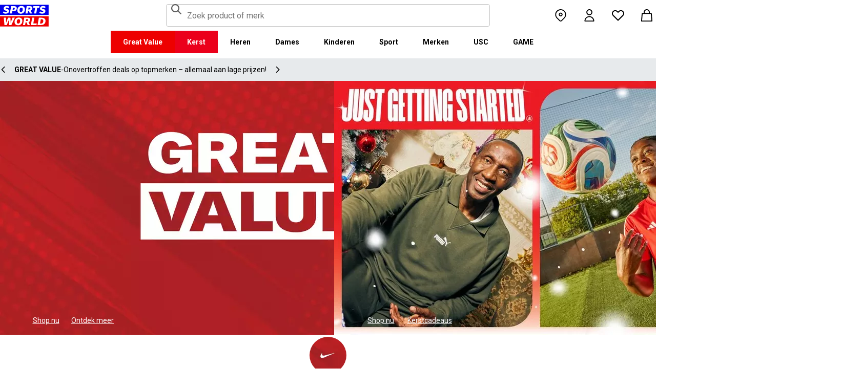

--- FILE ---
content_type: text/html; charset=utf-8
request_url: https://www.sportsworld.nl/
body_size: 79788
content:
<!DOCTYPE html><html lang="nl" class="sportsworld"><head><meta charSet="utf-8"/><meta name="viewport" content="width=device-width, initial-scale=1, minimum-scale=1, viewport-fit=cover"/><link rel="preload" href="/_next/static/media/161e4db6c42b792d-s.p.woff2" as="font" crossorigin="" type="font/woff2"/><link rel="preload" href="/_next/static/media/47cbc4e2adbc5db9-s.p.woff2" as="font" crossorigin="" type="font/woff2"/><link rel="preload" href="/_next/static/media/49827176955f4472-s.p.woff2" as="font" crossorigin="" type="font/woff2"/><link rel="preload" href="/_next/static/media/63bbc5931e86c10a-s.p.woff2" as="font" crossorigin="" type="font/woff2"/><link rel="preload" as="image" href="https://frasersdev.a.bigcontent.io/v1/static/circle-flags-nl"/><link rel="stylesheet" href="/_next/static/css/b8c213b1ba835c42.css" data-precedence="next"/><link rel="stylesheet" href="/_next/static/css/020f6068b3a2042f.css" data-precedence="next"/><link rel="stylesheet" href="/_next/static/css/37baf8f594dcae21.css" data-precedence="next"/><link rel="stylesheet" href="/_next/static/css/bf7f246b818ced12.css" data-precedence="next"/><link rel="stylesheet" href="/_next/static/css/ce02875506e144a9.css" data-precedence="next"/><link rel="stylesheet" href="/_next/static/css/fc50e0cae76160dc.css" data-precedence="next"/><link rel="stylesheet" href="/_next/static/css/5510516800bf5c4e.css" data-precedence="next"/><link rel="stylesheet" href="/_next/static/css/a66bb1fc7863f8b3.css" data-precedence="next"/><link rel="stylesheet" href="/_next/static/css/25abeed9fbaf8921.css" data-precedence="next"/><link rel="stylesheet" href="/_next/static/css/56b229133ae71dcb.css" data-precedence="next"/><link rel="stylesheet" href="/_next/static/css/292c574a39f912af.css" data-precedence="next"/><link rel="stylesheet" href="/_next/static/css/f35898b0486a23f5.css" data-precedence="next"/><link rel="stylesheet" href="/_next/static/css/a89c8a777251c33e.css" data-precedence="next"/><link rel="stylesheet" href="/_next/static/css/2b9d9d51e72938bd.css" data-precedence="next"/><link rel="stylesheet" href="/_next/static/css/b65ae489e96ec5f3.css" data-precedence="next"/><link rel="stylesheet" href="/_next/static/css/8d2e15ab2e1050aa.css" data-precedence="next"/><link rel="stylesheet" href="/_next/static/css/6f5130bfa030d7e0.css" data-precedence="next"/><link rel="stylesheet" href="/_next/static/css/c727c4f2475fef11.css" data-precedence="next"/><link rel="stylesheet" href="/_next/static/css/97ecd5d53aa61a9e.css" data-precedence="next"/><link rel="preload" as="script" fetchPriority="low" href="/_next/static/chunks/webpack-23cd96979d468a56.js"/><script src="/_next/static/chunks/47075f46-0f2e9030b1ce7290.js" async=""></script><script src="/_next/static/chunks/2629-3d3447afe5d836e9.js" async=""></script><script src="/_next/static/chunks/main-app-189c0ee06b54be85.js" async=""></script><script src="/_next/static/chunks/9583-a575166ee81b34aa.js" async=""></script><script src="/_next/static/chunks/107-0000f5b5c5adb688.js" async=""></script><script src="/_next/static/chunks/7580-56e51f965989966c.js" async=""></script><script src="/_next/static/chunks/2711-9f0ae76f4451f99c.js" async=""></script><script src="/_next/static/chunks/4050-7949a45ef7536bf7.js" async=""></script><script src="/_next/static/chunks/app/global-error-ab5250a826f19997.js" async=""></script><script src="/_next/static/chunks/app/%5Blocale%5D/%5Bplatform%5D/%5Bflags%5D/(with-cobrand)/%5BpageFlags%5D/%5BcoBrand%5D/content-page/%5B...slug%5D/not-found-e67c072bc002f128.js" async=""></script><script src="/_next/static/chunks/app/%5Blocale%5D/%5Bplatform%5D/%5Bflags%5D/(with-cobrand)/%5BpageFlags%5D/%5BcoBrand%5D/content-page/%5B...slug%5D/loading-dff0fd0d1db3c911.js" async=""></script><script src="/_next/static/chunks/8088-03ae2e079abdd2e7.js" async=""></script><script src="/_next/static/chunks/3851-bb9e6529dd7b53a6.js" async=""></script><script src="/_next/static/chunks/5233-37bd360804a2fcee.js" async=""></script><script src="/_next/static/chunks/9732-0102fa82ac5092c8.js" async=""></script><script src="/_next/static/chunks/9416-1400531581fbe966.js" async=""></script><script src="/_next/static/chunks/8919-4b92e590b608beca.js" async=""></script><script src="/_next/static/chunks/5867-0773ccb235946f7e.js" async=""></script><script src="/_next/static/chunks/4938-2034fc7058ae1669.js" async=""></script><script src="/_next/static/chunks/4168-1aeb71d0bbd6ac3e.js" async=""></script><script src="/_next/static/chunks/2931-3c1b9ad89fe0efad.js" async=""></script><script src="/_next/static/chunks/22-b9bb8b3d80644bc3.js" async=""></script><script src="/_next/static/chunks/6349-5d344c1de659de88.js" async=""></script><script src="/_next/static/chunks/4318-c3e126e92930eb9f.js" async=""></script><script src="/_next/static/chunks/2322-0fcb2d13b218383f.js" async=""></script><script src="/_next/static/chunks/app/%5Blocale%5D/%5Bplatform%5D/%5Bflags%5D/(with-cobrand)/%5BpageFlags%5D/%5BcoBrand%5D/layout-8274c96a0608c741.js" async=""></script><script src="/_next/static/chunks/415-3ced545a12f769a6.js" async=""></script><script src="/_next/static/chunks/5108-5f2f03e118bae3dc.js" async=""></script><script src="/_next/static/chunks/9021-76504bee2e31b0ca.js" async=""></script><script src="/_next/static/chunks/app/%5Blocale%5D/%5Bplatform%5D/%5Bflags%5D/(with-cobrand)/%5BpageFlags%5D/%5BcoBrand%5D/content-page/%5B...slug%5D/page-d53565ef9670e2ce.js" async=""></script><script src="/_next/static/chunks/baa450f8-64bf8b0ebb69e666.js" async=""></script><script src="/_next/static/chunks/6312-b5d63ae51913a1c4.js" async=""></script><script src="/_next/static/chunks/app/%5Blocale%5D/%5Bplatform%5D/%5Bflags%5D/layout-ffd6b44ea4b84b78.js" async=""></script><script src="/_next/static/chunks/app/%5Blocale%5D/%5Bplatform%5D/%5Bflags%5D/error-90488d57c9c394b8.js" async=""></script><link rel="preload" href="https://cdn-ukwest.onetrust.com/scripttemplates/otSDKStub.js" as="script"/><link rel="preload" href="https://cdn-ukwest.onetrust.com/consent/018f38d6-a172-7e42-9178-25ef5a137180/OtAutoBlock.js" as="script"/><meta name="next-size-adjust" content=""/><link fetchPriority="high" rel="preload" as="image" data-testid="preload-link" href="https://cdn.media.amplience.net/i/frasersdev/sdeu-great-value-2025-Mobile%25201_1_1?fmt=auto&amp;upscale=false&amp;w=376&amp;h=376&amp;sm=c&amp;$h-ttl$" imageSrcSet="https://cdn.media.amplience.net/i/frasersdev/sdeu-great-value-2025-Mobile%25201_1_1?fmt=auto&amp;upscale=false&amp;w=376&amp;h=376&amp;sm=c&amp;$h-ttl$, https://cdn.media.amplience.net/i/frasersdev/sdeu-great-value-2025-Mobile%25201_1_1?fmt=auto&amp;upscale=false&amp;w=752&amp;h=752&amp;sm=c&amp;$h-ttl$ 2x, https://cdn.media.amplience.net/i/frasersdev/sdeu-great-value-2025-Mobile%25201_1_1?fmt=auto&amp;upscale=false&amp;w=1128&amp;h=1128&amp;sm=c&amp;$h-ttl$ 3x" media="(max-width: 375.95px)"/><link fetchPriority="high" rel="preload" as="image" data-testid="preload-link" href="https://cdn.media.amplience.net/i/frasersdev/sdeu-great-value-2025-Mobile%25201_1_1?fmt=auto&amp;upscale=false&amp;w=400&amp;h=400&amp;sm=c&amp;$h-ttl$" imageSrcSet="https://cdn.media.amplience.net/i/frasersdev/sdeu-great-value-2025-Mobile%25201_1_1?fmt=auto&amp;upscale=false&amp;w=400&amp;h=400&amp;sm=c&amp;$h-ttl$, https://cdn.media.amplience.net/i/frasersdev/sdeu-great-value-2025-Mobile%25201_1_1?fmt=auto&amp;upscale=false&amp;w=800&amp;h=800&amp;sm=c&amp;$h-ttl$ 2x, https://cdn.media.amplience.net/i/frasersdev/sdeu-great-value-2025-Mobile%25201_1_1?fmt=auto&amp;upscale=false&amp;w=1200&amp;h=1200&amp;sm=c&amp;$h-ttl$ 3x" media="(min-width: 376px) and (max-width: 399.95px)"/><link fetchPriority="high" rel="preload" as="image" data-testid="preload-link" href="https://cdn.media.amplience.net/i/frasersdev/sdeu-great-value-2025-Mobile%25201_1_1?fmt=auto&amp;upscale=false&amp;w=768&amp;h=768&amp;sm=c&amp;$h-ttl$" imageSrcSet="https://cdn.media.amplience.net/i/frasersdev/sdeu-great-value-2025-Mobile%25201_1_1?fmt=auto&amp;upscale=false&amp;w=768&amp;h=768&amp;sm=c&amp;$h-ttl$, https://cdn.media.amplience.net/i/frasersdev/sdeu-great-value-2025-Mobile%25201_1_1?fmt=auto&amp;upscale=false&amp;w=1536&amp;h=1536&amp;sm=c&amp;$h-ttl$ 2x, https://cdn.media.amplience.net/i/frasersdev/sdeu-great-value-2025-Mobile%25201_1_1?fmt=auto&amp;upscale=false&amp;w=2304&amp;h=2304&amp;sm=c&amp;$h-ttl$ 3x" media="(min-width: 400px) and (max-width: 767.95px)"/><link fetchPriority="high" rel="preload" as="image" data-testid="preload-link" href="https://cdn.media.amplience.net/i/frasersdev/sdeu-great-value-2025-Desktop%25203_1?fmt=auto&amp;upscale=false&amp;w=991&amp;h=496&amp;sm=c&amp;$h-ttl$" imageSrcSet="https://cdn.media.amplience.net/i/frasersdev/sdeu-great-value-2025-Desktop%25203_1?fmt=auto&amp;upscale=false&amp;w=991&amp;h=496&amp;sm=c&amp;$h-ttl$, https://cdn.media.amplience.net/i/frasersdev/sdeu-great-value-2025-Desktop%25203_1?fmt=auto&amp;upscale=false&amp;w=1982&amp;h=992&amp;sm=c&amp;$h-ttl$ 2x, https://cdn.media.amplience.net/i/frasersdev/sdeu-great-value-2025-Desktop%25203_1?fmt=auto&amp;upscale=false&amp;w=2973&amp;h=1488&amp;sm=c&amp;$h-ttl$ 3x" media="(min-width: 768px) and (max-width: 991.95px)"/><link fetchPriority="high" rel="preload" as="image" data-testid="preload-link" href="https://cdn.media.amplience.net/i/frasersdev/sdeu-great-value-2025-Desktop%25203_1?fmt=auto&amp;upscale=false&amp;w=991&amp;h=496&amp;sm=c&amp;$h-ttl$" imageSrcSet="https://cdn.media.amplience.net/i/frasersdev/sdeu-great-value-2025-Desktop%25203_1?fmt=auto&amp;upscale=false&amp;w=991&amp;h=496&amp;sm=c&amp;$h-ttl$, https://cdn.media.amplience.net/i/frasersdev/sdeu-great-value-2025-Desktop%25203_1?fmt=auto&amp;upscale=false&amp;w=1982&amp;h=992&amp;sm=c&amp;$h-ttl$ 2x, https://cdn.media.amplience.net/i/frasersdev/sdeu-great-value-2025-Desktop%25203_1?fmt=auto&amp;upscale=false&amp;w=2973&amp;h=1488&amp;sm=c&amp;$h-ttl$ 3x" media="(min-width: 992px) and (max-width: 1439.95px)"/><link fetchPriority="high" rel="preload" as="image" data-testid="preload-link" href="https://cdn.media.amplience.net/i/frasersdev/sdeu-great-value-2025-Desktop%25203_1?fmt=auto&amp;upscale=false&amp;w=991&amp;h=496&amp;sm=c&amp;$h-ttl$" imageSrcSet="https://cdn.media.amplience.net/i/frasersdev/sdeu-great-value-2025-Desktop%25203_1?fmt=auto&amp;upscale=false&amp;w=991&amp;h=496&amp;sm=c&amp;$h-ttl$, https://cdn.media.amplience.net/i/frasersdev/sdeu-great-value-2025-Desktop%25203_1?fmt=auto&amp;upscale=false&amp;w=1982&amp;h=992&amp;sm=c&amp;$h-ttl$ 2x, https://cdn.media.amplience.net/i/frasersdev/sdeu-great-value-2025-Desktop%25203_1?fmt=auto&amp;upscale=false&amp;w=2973&amp;h=1488&amp;sm=c&amp;$h-ttl$ 3x" media="(min-width: 1440px)"/><link fetchPriority="high" rel="preload" as="image" data-testid="preload-link" href="https://cdn.media.amplience.net/i/frasersdev/sdeu-xmas-hp-1x1?fmt=auto&amp;upscale=false&amp;w=376&amp;h=376&amp;sm=c&amp;$h-ttl$" imageSrcSet="https://cdn.media.amplience.net/i/frasersdev/sdeu-xmas-hp-1x1?fmt=auto&amp;upscale=false&amp;w=376&amp;h=376&amp;sm=c&amp;$h-ttl$, https://cdn.media.amplience.net/i/frasersdev/sdeu-xmas-hp-1x1?fmt=auto&amp;upscale=false&amp;w=752&amp;h=752&amp;sm=c&amp;$h-ttl$ 2x, https://cdn.media.amplience.net/i/frasersdev/sdeu-xmas-hp-1x1?fmt=auto&amp;upscale=false&amp;w=1128&amp;h=1128&amp;sm=c&amp;$h-ttl$ 3x" media="(max-width: 375.95px)"/><link fetchPriority="high" rel="preload" as="image" data-testid="preload-link" href="https://cdn.media.amplience.net/i/frasersdev/sdeu-xmas-hp-1x1?fmt=auto&amp;upscale=false&amp;w=400&amp;h=400&amp;sm=c&amp;$h-ttl$" imageSrcSet="https://cdn.media.amplience.net/i/frasersdev/sdeu-xmas-hp-1x1?fmt=auto&amp;upscale=false&amp;w=400&amp;h=400&amp;sm=c&amp;$h-ttl$, https://cdn.media.amplience.net/i/frasersdev/sdeu-xmas-hp-1x1?fmt=auto&amp;upscale=false&amp;w=800&amp;h=800&amp;sm=c&amp;$h-ttl$ 2x, https://cdn.media.amplience.net/i/frasersdev/sdeu-xmas-hp-1x1?fmt=auto&amp;upscale=false&amp;w=1200&amp;h=1200&amp;sm=c&amp;$h-ttl$ 3x" media="(min-width: 376px) and (max-width: 399.95px)"/><link fetchPriority="high" rel="preload" as="image" data-testid="preload-link" href="https://cdn.media.amplience.net/i/frasersdev/sdeu-xmas-hp-1x1?fmt=auto&amp;upscale=false&amp;w=768&amp;h=768&amp;sm=c&amp;$h-ttl$" imageSrcSet="https://cdn.media.amplience.net/i/frasersdev/sdeu-xmas-hp-1x1?fmt=auto&amp;upscale=false&amp;w=768&amp;h=768&amp;sm=c&amp;$h-ttl$, https://cdn.media.amplience.net/i/frasersdev/sdeu-xmas-hp-1x1?fmt=auto&amp;upscale=false&amp;w=1536&amp;h=1536&amp;sm=c&amp;$h-ttl$ 2x, https://cdn.media.amplience.net/i/frasersdev/sdeu-xmas-hp-1x1?fmt=auto&amp;upscale=false&amp;w=2304&amp;h=2304&amp;sm=c&amp;$h-ttl$ 3x" media="(min-width: 400px) and (max-width: 767.95px)"/><link fetchPriority="high" rel="preload" as="image" data-testid="preload-link" href="https://cdn.media.amplience.net/i/frasersdev/sdeu-xmas-hp-2x1?fmt=auto&amp;upscale=false&amp;w=991&amp;h=496&amp;sm=c&amp;$h-ttl$" imageSrcSet="https://cdn.media.amplience.net/i/frasersdev/sdeu-xmas-hp-2x1?fmt=auto&amp;upscale=false&amp;w=991&amp;h=496&amp;sm=c&amp;$h-ttl$, https://cdn.media.amplience.net/i/frasersdev/sdeu-xmas-hp-2x1?fmt=auto&amp;upscale=false&amp;w=1982&amp;h=992&amp;sm=c&amp;$h-ttl$ 2x, https://cdn.media.amplience.net/i/frasersdev/sdeu-xmas-hp-2x1?fmt=auto&amp;upscale=false&amp;w=2973&amp;h=1488&amp;sm=c&amp;$h-ttl$ 3x" media="(min-width: 768px) and (max-width: 991.95px)"/><link fetchPriority="high" rel="preload" as="image" data-testid="preload-link" href="https://cdn.media.amplience.net/i/frasersdev/sdeu-xmas-hp-2x1?fmt=auto&amp;upscale=false&amp;w=991&amp;h=496&amp;sm=c&amp;$h-ttl$" imageSrcSet="https://cdn.media.amplience.net/i/frasersdev/sdeu-xmas-hp-2x1?fmt=auto&amp;upscale=false&amp;w=991&amp;h=496&amp;sm=c&amp;$h-ttl$, https://cdn.media.amplience.net/i/frasersdev/sdeu-xmas-hp-2x1?fmt=auto&amp;upscale=false&amp;w=1982&amp;h=992&amp;sm=c&amp;$h-ttl$ 2x, https://cdn.media.amplience.net/i/frasersdev/sdeu-xmas-hp-2x1?fmt=auto&amp;upscale=false&amp;w=2973&amp;h=1488&amp;sm=c&amp;$h-ttl$ 3x" media="(min-width: 992px) and (max-width: 1439.95px)"/><link fetchPriority="high" rel="preload" as="image" data-testid="preload-link" href="https://cdn.media.amplience.net/i/frasersdev/sdeu-xmas-hp-2x1?fmt=auto&amp;upscale=false&amp;w=991&amp;h=496&amp;sm=c&amp;$h-ttl$" imageSrcSet="https://cdn.media.amplience.net/i/frasersdev/sdeu-xmas-hp-2x1?fmt=auto&amp;upscale=false&amp;w=991&amp;h=496&amp;sm=c&amp;$h-ttl$, https://cdn.media.amplience.net/i/frasersdev/sdeu-xmas-hp-2x1?fmt=auto&amp;upscale=false&amp;w=1982&amp;h=992&amp;sm=c&amp;$h-ttl$ 2x, https://cdn.media.amplience.net/i/frasersdev/sdeu-xmas-hp-2x1?fmt=auto&amp;upscale=false&amp;w=2973&amp;h=1488&amp;sm=c&amp;$h-ttl$ 3x" media="(min-width: 1440px)"/><link fetchPriority="high" rel="preload" as="image" data-testid="preload-link" href="https://cdn.media.amplience.net/i/frasersdev/adidas-newlogo-2022-BLK-200x126px?fmt=auto&amp;upscale=false&amp;w=87&amp;h=57&amp;sm=scaleFit&amp;$h-ttl$" imageSrcSet="https://cdn.media.amplience.net/i/frasersdev/adidas-newlogo-2022-BLK-200x126px?fmt=auto&amp;upscale=false&amp;w=87&amp;h=57&amp;sm=scaleFit&amp;$h-ttl$" media="(max-width: 375.95px)"/><link fetchPriority="high" rel="preload" as="image" data-testid="preload-link" href="https://cdn.media.amplience.net/i/frasersdev/adidas-newlogo-2022-BLK-200x126px?fmt=auto&amp;upscale=false&amp;w=87&amp;h=57&amp;sm=scaleFit&amp;$h-ttl$" imageSrcSet="https://cdn.media.amplience.net/i/frasersdev/adidas-newlogo-2022-BLK-200x126px?fmt=auto&amp;upscale=false&amp;w=87&amp;h=57&amp;sm=scaleFit&amp;$h-ttl$" media="(min-width: 376px) and (max-width: 399.95px)"/><link fetchPriority="high" rel="preload" as="image" data-testid="preload-link" href="https://cdn.media.amplience.net/i/frasersdev/adidas-newlogo-2022-BLK-200x126px?fmt=auto&amp;upscale=false&amp;w=87&amp;h=57&amp;sm=scaleFit&amp;$h-ttl$" imageSrcSet="https://cdn.media.amplience.net/i/frasersdev/adidas-newlogo-2022-BLK-200x126px?fmt=auto&amp;upscale=false&amp;w=87&amp;h=57&amp;sm=scaleFit&amp;$h-ttl$" media="(min-width: 400px) and (max-width: 767.95px)"/><link fetchPriority="high" rel="preload" as="image" data-testid="preload-link" href="https://cdn.media.amplience.net/i/frasersdev/adidas-newlogo-2022-BLK-200x126px?fmt=auto&amp;upscale=false&amp;w=87&amp;h=57&amp;sm=scaleFit&amp;$h-ttl$" imageSrcSet="https://cdn.media.amplience.net/i/frasersdev/adidas-newlogo-2022-BLK-200x126px?fmt=auto&amp;upscale=false&amp;w=87&amp;h=57&amp;sm=scaleFit&amp;$h-ttl$" media="(min-width: 768px) and (max-width: 991.95px)"/><link fetchPriority="high" rel="preload" as="image" data-testid="preload-link" href="https://cdn.media.amplience.net/i/frasersdev/adidas-newlogo-2022-BLK-200x126px?fmt=auto&amp;upscale=false&amp;w=87&amp;h=57&amp;sm=scaleFit&amp;$h-ttl$" imageSrcSet="https://cdn.media.amplience.net/i/frasersdev/adidas-newlogo-2022-BLK-200x126px?fmt=auto&amp;upscale=false&amp;w=87&amp;h=57&amp;sm=scaleFit&amp;$h-ttl$" media="(min-width: 992px) and (max-width: 1439.95px)"/><link fetchPriority="high" rel="preload" as="image" data-testid="preload-link" href="https://cdn.media.amplience.net/i/frasersdev/adidas-newlogo-2022-BLK-200x126px?fmt=auto&amp;upscale=false&amp;w=87&amp;h=57&amp;sm=scaleFit&amp;$h-ttl$" imageSrcSet="https://cdn.media.amplience.net/i/frasersdev/adidas-newlogo-2022-BLK-200x126px?fmt=auto&amp;upscale=false&amp;w=87&amp;h=57&amp;sm=scaleFit&amp;$h-ttl$" media="(min-width: 1440px)"/><link fetchPriority="high" rel="preload" as="image" data-testid="preload-link" href="https://cdn.media.amplience.net/i/frasersdev/nike-swoosh?fmt=auto&amp;upscale=false&amp;w=87&amp;h=57&amp;sm=scaleFit&amp;$h-ttl$" imageSrcSet="https://cdn.media.amplience.net/i/frasersdev/nike-swoosh?fmt=auto&amp;upscale=false&amp;w=87&amp;h=57&amp;sm=scaleFit&amp;$h-ttl$" media="(max-width: 375.95px)"/><link fetchPriority="high" rel="preload" as="image" data-testid="preload-link" href="https://cdn.media.amplience.net/i/frasersdev/nike-swoosh?fmt=auto&amp;upscale=false&amp;w=87&amp;h=57&amp;sm=scaleFit&amp;$h-ttl$" imageSrcSet="https://cdn.media.amplience.net/i/frasersdev/nike-swoosh?fmt=auto&amp;upscale=false&amp;w=87&amp;h=57&amp;sm=scaleFit&amp;$h-ttl$" media="(min-width: 376px) and (max-width: 399.95px)"/><link fetchPriority="high" rel="preload" as="image" data-testid="preload-link" href="https://cdn.media.amplience.net/i/frasersdev/nike-swoosh?fmt=auto&amp;upscale=false&amp;w=87&amp;h=57&amp;sm=scaleFit&amp;$h-ttl$" imageSrcSet="https://cdn.media.amplience.net/i/frasersdev/nike-swoosh?fmt=auto&amp;upscale=false&amp;w=87&amp;h=57&amp;sm=scaleFit&amp;$h-ttl$" media="(min-width: 400px) and (max-width: 767.95px)"/><link fetchPriority="high" rel="preload" as="image" data-testid="preload-link" href="https://cdn.media.amplience.net/i/frasersdev/nike-swoosh?fmt=auto&amp;upscale=false&amp;w=87&amp;h=57&amp;sm=scaleFit&amp;$h-ttl$" imageSrcSet="https://cdn.media.amplience.net/i/frasersdev/nike-swoosh?fmt=auto&amp;upscale=false&amp;w=87&amp;h=57&amp;sm=scaleFit&amp;$h-ttl$" media="(min-width: 768px) and (max-width: 991.95px)"/><link fetchPriority="high" rel="preload" as="image" data-testid="preload-link" href="https://cdn.media.amplience.net/i/frasersdev/nike-swoosh?fmt=auto&amp;upscale=false&amp;w=87&amp;h=57&amp;sm=scaleFit&amp;$h-ttl$" imageSrcSet="https://cdn.media.amplience.net/i/frasersdev/nike-swoosh?fmt=auto&amp;upscale=false&amp;w=87&amp;h=57&amp;sm=scaleFit&amp;$h-ttl$" media="(min-width: 992px) and (max-width: 1439.95px)"/><link fetchPriority="high" rel="preload" as="image" data-testid="preload-link" href="https://cdn.media.amplience.net/i/frasersdev/nike-swoosh?fmt=auto&amp;upscale=false&amp;w=87&amp;h=57&amp;sm=scaleFit&amp;$h-ttl$" imageSrcSet="https://cdn.media.amplience.net/i/frasersdev/nike-swoosh?fmt=auto&amp;upscale=false&amp;w=87&amp;h=57&amp;sm=scaleFit&amp;$h-ttl$" media="(min-width: 1440px)"/><link fetchPriority="high" rel="preload" as="image" data-testid="preload-link" href="https://cdn.media.amplience.net/i/frasersdev/puma?fmt=auto&amp;upscale=false&amp;w=87&amp;h=57&amp;sm=scaleFit&amp;$h-ttl$" imageSrcSet="https://cdn.media.amplience.net/i/frasersdev/puma?fmt=auto&amp;upscale=false&amp;w=87&amp;h=57&amp;sm=scaleFit&amp;$h-ttl$" media="(max-width: 375.95px)"/><link fetchPriority="high" rel="preload" as="image" data-testid="preload-link" href="https://cdn.media.amplience.net/i/frasersdev/puma?fmt=auto&amp;upscale=false&amp;w=87&amp;h=57&amp;sm=scaleFit&amp;$h-ttl$" imageSrcSet="https://cdn.media.amplience.net/i/frasersdev/puma?fmt=auto&amp;upscale=false&amp;w=87&amp;h=57&amp;sm=scaleFit&amp;$h-ttl$" media="(min-width: 376px) and (max-width: 399.95px)"/><link fetchPriority="high" rel="preload" as="image" data-testid="preload-link" href="https://cdn.media.amplience.net/i/frasersdev/puma?fmt=auto&amp;upscale=false&amp;w=87&amp;h=57&amp;sm=scaleFit&amp;$h-ttl$" imageSrcSet="https://cdn.media.amplience.net/i/frasersdev/puma?fmt=auto&amp;upscale=false&amp;w=87&amp;h=57&amp;sm=scaleFit&amp;$h-ttl$" media="(min-width: 400px) and (max-width: 767.95px)"/><link fetchPriority="high" rel="preload" as="image" data-testid="preload-link" href="https://cdn.media.amplience.net/i/frasersdev/puma?fmt=auto&amp;upscale=false&amp;w=87&amp;h=57&amp;sm=scaleFit&amp;$h-ttl$" imageSrcSet="https://cdn.media.amplience.net/i/frasersdev/puma?fmt=auto&amp;upscale=false&amp;w=87&amp;h=57&amp;sm=scaleFit&amp;$h-ttl$" media="(min-width: 768px) and (max-width: 991.95px)"/><link fetchPriority="high" rel="preload" as="image" data-testid="preload-link" href="https://cdn.media.amplience.net/i/frasersdev/puma?fmt=auto&amp;upscale=false&amp;w=87&amp;h=57&amp;sm=scaleFit&amp;$h-ttl$" imageSrcSet="https://cdn.media.amplience.net/i/frasersdev/puma?fmt=auto&amp;upscale=false&amp;w=87&amp;h=57&amp;sm=scaleFit&amp;$h-ttl$" media="(min-width: 992px) and (max-width: 1439.95px)"/><link fetchPriority="high" rel="preload" as="image" data-testid="preload-link" href="https://cdn.media.amplience.net/i/frasersdev/puma?fmt=auto&amp;upscale=false&amp;w=87&amp;h=57&amp;sm=scaleFit&amp;$h-ttl$" imageSrcSet="https://cdn.media.amplience.net/i/frasersdev/puma?fmt=auto&amp;upscale=false&amp;w=87&amp;h=57&amp;sm=scaleFit&amp;$h-ttl$" media="(min-width: 1440px)"/><link fetchPriority="high" rel="preload" as="image" data-testid="preload-link" href="https://cdn.media.amplience.net/i/frasersdev/asics?fmt=auto&amp;upscale=false&amp;w=87&amp;h=57&amp;sm=scaleFit&amp;$h-ttl$" imageSrcSet="https://cdn.media.amplience.net/i/frasersdev/asics?fmt=auto&amp;upscale=false&amp;w=87&amp;h=57&amp;sm=scaleFit&amp;$h-ttl$" media="(max-width: 375.95px)"/><link fetchPriority="high" rel="preload" as="image" data-testid="preload-link" href="https://cdn.media.amplience.net/i/frasersdev/asics?fmt=auto&amp;upscale=false&amp;w=87&amp;h=57&amp;sm=scaleFit&amp;$h-ttl$" imageSrcSet="https://cdn.media.amplience.net/i/frasersdev/asics?fmt=auto&amp;upscale=false&amp;w=87&amp;h=57&amp;sm=scaleFit&amp;$h-ttl$" media="(min-width: 376px) and (max-width: 399.95px)"/><link fetchPriority="high" rel="preload" as="image" data-testid="preload-link" href="https://cdn.media.amplience.net/i/frasersdev/asics?fmt=auto&amp;upscale=false&amp;w=87&amp;h=57&amp;sm=scaleFit&amp;$h-ttl$" imageSrcSet="https://cdn.media.amplience.net/i/frasersdev/asics?fmt=auto&amp;upscale=false&amp;w=87&amp;h=57&amp;sm=scaleFit&amp;$h-ttl$" media="(min-width: 400px) and (max-width: 767.95px)"/><link fetchPriority="high" rel="preload" as="image" data-testid="preload-link" href="https://cdn.media.amplience.net/i/frasersdev/asics?fmt=auto&amp;upscale=false&amp;w=87&amp;h=57&amp;sm=scaleFit&amp;$h-ttl$" imageSrcSet="https://cdn.media.amplience.net/i/frasersdev/asics?fmt=auto&amp;upscale=false&amp;w=87&amp;h=57&amp;sm=scaleFit&amp;$h-ttl$" media="(min-width: 768px) and (max-width: 991.95px)"/><link fetchPriority="high" rel="preload" as="image" data-testid="preload-link" href="https://cdn.media.amplience.net/i/frasersdev/asics?fmt=auto&amp;upscale=false&amp;w=87&amp;h=57&amp;sm=scaleFit&amp;$h-ttl$" imageSrcSet="https://cdn.media.amplience.net/i/frasersdev/asics?fmt=auto&amp;upscale=false&amp;w=87&amp;h=57&amp;sm=scaleFit&amp;$h-ttl$" media="(min-width: 992px) and (max-width: 1439.95px)"/><link fetchPriority="high" rel="preload" as="image" data-testid="preload-link" href="https://cdn.media.amplience.net/i/frasersdev/asics?fmt=auto&amp;upscale=false&amp;w=87&amp;h=57&amp;sm=scaleFit&amp;$h-ttl$" imageSrcSet="https://cdn.media.amplience.net/i/frasersdev/asics?fmt=auto&amp;upscale=false&amp;w=87&amp;h=57&amp;sm=scaleFit&amp;$h-ttl$" media="(min-width: 1440px)"/><link fetchPriority="high" rel="preload" as="image" data-testid="preload-link" href="https://cdn.media.amplience.net/i/frasersdev/new-balance?fmt=auto&amp;upscale=false&amp;w=87&amp;h=57&amp;sm=scaleFit&amp;$h-ttl$" imageSrcSet="https://cdn.media.amplience.net/i/frasersdev/new-balance?fmt=auto&amp;upscale=false&amp;w=87&amp;h=57&amp;sm=scaleFit&amp;$h-ttl$" media="(max-width: 375.95px)"/><link fetchPriority="high" rel="preload" as="image" data-testid="preload-link" href="https://cdn.media.amplience.net/i/frasersdev/new-balance?fmt=auto&amp;upscale=false&amp;w=87&amp;h=57&amp;sm=scaleFit&amp;$h-ttl$" imageSrcSet="https://cdn.media.amplience.net/i/frasersdev/new-balance?fmt=auto&amp;upscale=false&amp;w=87&amp;h=57&amp;sm=scaleFit&amp;$h-ttl$" media="(min-width: 376px) and (max-width: 399.95px)"/><link fetchPriority="high" rel="preload" as="image" data-testid="preload-link" href="https://cdn.media.amplience.net/i/frasersdev/new-balance?fmt=auto&amp;upscale=false&amp;w=87&amp;h=57&amp;sm=scaleFit&amp;$h-ttl$" imageSrcSet="https://cdn.media.amplience.net/i/frasersdev/new-balance?fmt=auto&amp;upscale=false&amp;w=87&amp;h=57&amp;sm=scaleFit&amp;$h-ttl$" media="(min-width: 400px) and (max-width: 767.95px)"/><link fetchPriority="high" rel="preload" as="image" data-testid="preload-link" href="https://cdn.media.amplience.net/i/frasersdev/new-balance?fmt=auto&amp;upscale=false&amp;w=87&amp;h=57&amp;sm=scaleFit&amp;$h-ttl$" imageSrcSet="https://cdn.media.amplience.net/i/frasersdev/new-balance?fmt=auto&amp;upscale=false&amp;w=87&amp;h=57&amp;sm=scaleFit&amp;$h-ttl$" media="(min-width: 768px) and (max-width: 991.95px)"/><link fetchPriority="high" rel="preload" as="image" data-testid="preload-link" href="https://cdn.media.amplience.net/i/frasersdev/new-balance?fmt=auto&amp;upscale=false&amp;w=87&amp;h=57&amp;sm=scaleFit&amp;$h-ttl$" imageSrcSet="https://cdn.media.amplience.net/i/frasersdev/new-balance?fmt=auto&amp;upscale=false&amp;w=87&amp;h=57&amp;sm=scaleFit&amp;$h-ttl$" media="(min-width: 992px) and (max-width: 1439.95px)"/><link fetchPriority="high" rel="preload" as="image" data-testid="preload-link" href="https://cdn.media.amplience.net/i/frasersdev/new-balance?fmt=auto&amp;upscale=false&amp;w=87&amp;h=57&amp;sm=scaleFit&amp;$h-ttl$" imageSrcSet="https://cdn.media.amplience.net/i/frasersdev/new-balance?fmt=auto&amp;upscale=false&amp;w=87&amp;h=57&amp;sm=scaleFit&amp;$h-ttl$" media="(min-width: 1440px)"/><link fetchPriority="high" rel="preload" as="image" data-testid="preload-link" href="https://cdn.media.amplience.net/i/frasersdev/under-armour?fmt=auto&amp;upscale=false&amp;w=87&amp;h=57&amp;sm=scaleFit&amp;$h-ttl$" imageSrcSet="https://cdn.media.amplience.net/i/frasersdev/under-armour?fmt=auto&amp;upscale=false&amp;w=87&amp;h=57&amp;sm=scaleFit&amp;$h-ttl$" media="(max-width: 375.95px)"/><link fetchPriority="high" rel="preload" as="image" data-testid="preload-link" href="https://cdn.media.amplience.net/i/frasersdev/under-armour?fmt=auto&amp;upscale=false&amp;w=87&amp;h=57&amp;sm=scaleFit&amp;$h-ttl$" imageSrcSet="https://cdn.media.amplience.net/i/frasersdev/under-armour?fmt=auto&amp;upscale=false&amp;w=87&amp;h=57&amp;sm=scaleFit&amp;$h-ttl$" media="(min-width: 376px) and (max-width: 399.95px)"/><link fetchPriority="high" rel="preload" as="image" data-testid="preload-link" href="https://cdn.media.amplience.net/i/frasersdev/under-armour?fmt=auto&amp;upscale=false&amp;w=87&amp;h=57&amp;sm=scaleFit&amp;$h-ttl$" imageSrcSet="https://cdn.media.amplience.net/i/frasersdev/under-armour?fmt=auto&amp;upscale=false&amp;w=87&amp;h=57&amp;sm=scaleFit&amp;$h-ttl$" media="(min-width: 400px) and (max-width: 767.95px)"/><link fetchPriority="high" rel="preload" as="image" data-testid="preload-link" href="https://cdn.media.amplience.net/i/frasersdev/under-armour?fmt=auto&amp;upscale=false&amp;w=87&amp;h=57&amp;sm=scaleFit&amp;$h-ttl$" imageSrcSet="https://cdn.media.amplience.net/i/frasersdev/under-armour?fmt=auto&amp;upscale=false&amp;w=87&amp;h=57&amp;sm=scaleFit&amp;$h-ttl$" media="(min-width: 768px) and (max-width: 991.95px)"/><link fetchPriority="high" rel="preload" as="image" data-testid="preload-link" href="https://cdn.media.amplience.net/i/frasersdev/under-armour?fmt=auto&amp;upscale=false&amp;w=87&amp;h=57&amp;sm=scaleFit&amp;$h-ttl$" imageSrcSet="https://cdn.media.amplience.net/i/frasersdev/under-armour?fmt=auto&amp;upscale=false&amp;w=87&amp;h=57&amp;sm=scaleFit&amp;$h-ttl$" media="(min-width: 992px) and (max-width: 1439.95px)"/><link fetchPriority="high" rel="preload" as="image" data-testid="preload-link" href="https://cdn.media.amplience.net/i/frasersdev/under-armour?fmt=auto&amp;upscale=false&amp;w=87&amp;h=57&amp;sm=scaleFit&amp;$h-ttl$" imageSrcSet="https://cdn.media.amplience.net/i/frasersdev/under-armour?fmt=auto&amp;upscale=false&amp;w=87&amp;h=57&amp;sm=scaleFit&amp;$h-ttl$" media="(min-width: 1440px)"/><title>Sports World - Sport begint hier</title><meta name="description" content="Uw vertrouwde sportwinkel voor de grootste merken - ontdek sportschoenen voor heren, dames en kinderen. Naast sportmode, kleding en accessoires."/><meta name="robots" content="index, follow"/><meta name="pageType" content="Home"/><link rel="canonical" href="https://www.sportsworld.nl"/><link rel="alternate" hrefLang="cs" href="https://www.sportsdirect.cz"/><link rel="alternate" hrefLang="da" href="https://www.sportsworld.dk"/><link rel="alternate" hrefLang="de-AT" href="https://www.sportsdirect.at"/><link rel="alternate" hrefLang="de-DE" href="https://www.sportsdirect.de"/><link rel="alternate" hrefLang="el" href="https://www.sportsdirect.gr"/><link rel="alternate" hrefLang="en-AU" href="https://au.sportsdirect.com"/><link rel="alternate" hrefLang="en-BG" href="https://bg.sportsdirect.com"/><link rel="alternate" hrefLang="en-GB" href="https://www.sportsdirect.com"/><link rel="alternate" hrefLang="en-IE" href="https://ie.sportsdirect.com"/><link rel="alternate" hrefLang="en-MD" href="https://www.sportsdirect.md"/><link rel="alternate" hrefLang="en-MT" href="https://www.sportsdirect.mt"/><link rel="alternate" hrefLang="en-NZ" href="https://nz.sportsdirect.com"/><link rel="alternate" hrefLang="en-RO" href="https://www.sportsdirect.ro"/><link rel="alternate" hrefLang="en-US" href="https://us.sportsdirect.com"/><link rel="alternate" hrefLang="es" href="https://www.sportsdirect.es"/><link rel="alternate" hrefLang="et" href="https://www.sportsdirect.ee"/><link rel="alternate" hrefLang="fr-FR" href="https://www.sportsdirect.fr"/><link rel="alternate" hrefLang="fr-LU" href="https://www.sportsdirect.lu"/><link rel="alternate" hrefLang="hr" href="https://www.sportsdirect.hr"/><link rel="alternate" hrefLang="hu" href="https://www.sportsdirect.hu"/><link rel="alternate" hrefLang="it" href="https://www.sportsdirect.it"/><link rel="alternate" hrefLang="lt" href="https://www.sportsdirect.lt"/><link rel="alternate" hrefLang="lv" href="https://www.sportsdirect.lv"/><link rel="alternate" hrefLang="nl-BE" href="https://www.sportsdirect.be"/><link rel="alternate" hrefLang="nl-NL" href="https://www.sportsworld.nl"/><link rel="alternate" hrefLang="pl" href="https://www.sportsdirect.pl"/><link rel="alternate" hrefLang="pt" href="https://www.sportsdirect.pt"/><link rel="alternate" hrefLang="sk" href="https://www.sportsdirect.sk"/><link rel="alternate" hrefLang="sl" href="https://www.sportsdirect.si"/><link rel="alternate" hrefLang="x-default" href="https://www.sportsdirect.com"/><meta property="og:title" content="Sports World - Sport begint hier"/><meta property="og:description" content="Uw vertrouwde sportwinkel voor de grootste merken - ontdek sportschoenen voor heren, dames en kinderen. Naast sportmode, kleding en accessoires."/><meta property="og:url" content="https://www.sportsworld.nl"/><meta property="og:image" content="https://cdn.media.amplience.net/i/frasersdev/sportsworld-opengraph"/><meta property="og:image:alt" content="Sports World"/><meta name="twitter:card" content="summary_large_image"/><meta name="twitter:title" content="Sports World - Sport begint hier"/><meta name="twitter:description" content="Uw vertrouwde sportwinkel voor de grootste merken - ontdek sportschoenen voor heren, dames en kinderen. Naast sportmode, kleding en accessoires."/><meta name="twitter:image" content="https://cdn.media.amplience.net/i/frasersdev/sportsworld-opengraph"/><meta name="twitter:image:alt" content="Sports World"/><link rel="icon" href="/icon?c05ba2999568c3a9" type="image/svg" sizes="256x256"/><script src="/_next/static/chunks/polyfills-42372ed130431b0a.js" noModule=""></script></head><body class="__variable_4f1194 __variable_4f1194 sportsworld_variables__VIIJ6"><div hidden=""><!--$--><!--/$--></div><div><!-- sportsworldnetherlands --></div><div><div class="Layout_layout__kNkKW" data-layout="root"><div role="navigation" aria-label="skip links navigation" class="SkipLinks_root__nBRH0"><a href="#skip-link-navigation" data-testid="skip-link-navigation" class="SkipLinks_link__dfFZJ">Ga naar navigatie</a><a href="#skip-link-main-content" data-testid="skip-link-main-content" class="SkipLinks_link__dfFZJ">Ga naar de hoofdinhoud</a></div><header class="Header_header__dn793" data-layout="header"><div class="Header_container__FHcee"><div class="Header_logo__9Rgcg"><a aria-label="SportsWorld.nl - De meest vertrouwde sportretailer van Nederland | Sports World" class="Link_root__TBCX5 FasciaLogo_link__0E72U Layout_headerLogoLink__wct_F" href="/"><svg class="FasciaLogo_logo__M2mmx Layout_headerLogo__UxtXh" width="78" height="36" xmlns="http://www.w3.org/2000/svg" viewBox="0 0 80 36"><path d="M79.9004 17.3707V0.5H0V17.3707H79.9004Z" fill="#0000ED"></path><path d="M79.9004 36.3082V19.4375H0V36.3082H79.9004Z" fill="#ED0000"></path><path d="M22.8863 2.90285H18.3158L16.2322 14.9509H19.6769L20.3322 11.1701H22.1302C26.4318 11.1701 27.5745 8.532 27.5745 6.36435C27.5577 3.55818 25.2388 2.90285 22.8863 2.90285ZM22.1974 8.71684H20.7859L21.3236 5.37295H22.8191C23.4912 5.37295 24.3146 5.64181 24.3146 6.83485C24.3314 7.75904 23.7769 8.71684 22.1974 8.71684ZM35.1696 2.61719C30.5991 2.61719 28.5323 6.17952 28.5323 9.75865C28.5323 13.2874 30.6327 15.2534 34.279 15.2534C38.8328 15.2534 40.8996 11.691 40.8996 8.12872C40.8828 4.59999 38.7656 2.61719 35.1696 2.61719ZM34.3295 12.5144C33.1196 12.5144 32.1114 11.8255 32.1114 9.57381C32.1114 7.50699 32.8844 5.35615 35.1192 5.35615C36.3123 5.35615 37.3373 6.04509 37.3373 8.31355C37.3373 10.3636 36.5475 12.5144 34.3295 12.5144ZM53.2165 6.17952C53.2165 3.44056 50.9145 2.90285 48.73 2.90285H43.857L41.807 14.9509H45.2517L46.0078 10.5484H47.4529L49.1669 14.9509H52.6956L50.5952 10.0947C52.4436 9.5066 53.2165 7.87666 53.2165 6.17952ZM47.957 8.24634H46.3943L46.9152 5.28893H48.478C49.1501 5.28893 49.9399 5.54099 49.9399 6.5828C49.9399 7.28854 49.587 8.24634 47.957 8.24634ZM64.4244 5.69222H61.1309L59.5514 14.9509H56.1067L57.7198 5.67541H54.4264L54.8801 2.90285H64.9453L64.4244 5.69222ZM64.5588 13.7915L65.7519 11.523C66.8609 12.212 68.0708 12.548 69.2638 12.548C70.0704 12.548 71.1794 12.38 71.1794 11.439C71.1794 10.9013 70.8265 10.6324 69.9528 10.414L68.8101 10.1451C67.0626 9.72504 65.7351 8.78405 65.7351 6.88526C65.7351 5.35615 66.4408 4.24712 67.4658 3.54138C68.474 2.83563 69.8015 2.6676 70.7257 2.6676C72.1036 2.6676 73.8343 3.07088 75.0274 4.02868L73.8007 6.29714C72.4901 5.42336 71.4483 5.27213 70.5073 5.27213C69.7343 5.27213 68.9277 5.47377 68.9277 6.28034C68.9277 6.76764 69.2134 7.00289 70.2216 7.28854L71.6163 7.65822C73.5823 8.17913 74.5569 9.37217 74.5569 10.8677C74.5569 13.4554 72.4733 15.203 69.247 15.203C67.7515 15.203 65.8695 14.9173 64.5588 13.7915ZM4.88983 13.7915L6.08288 11.523C7.1919 12.212 8.40175 12.548 9.59479 12.548C10.4014 12.548 11.5104 12.38 11.5104 11.439C11.5104 10.9013 11.1575 10.6324 10.2837 10.414L9.1411 10.1451C7.37674 9.70824 6.04927 8.76725 6.04927 6.86846C6.04927 5.33934 6.75501 4.23032 7.78002 3.52457C8.78823 2.81883 10.1157 2.65079 11.0399 2.65079C12.4178 2.65079 14.1485 3.05408 15.3416 4.01187L14.1149 6.29714C12.8043 5.42336 11.7624 5.27213 10.8214 5.27213C10.0485 5.27213 9.24192 5.47377 9.24192 6.28034C9.24192 6.76764 9.52758 7.00289 10.5358 7.28854L11.9305 7.65822C13.8965 8.17913 14.8711 9.37217 14.8711 10.8677C14.8711 13.4554 12.7874 15.203 9.56119 15.203C8.08249 15.203 6.2005 14.9173 4.88983 13.7915Z" fill="white"></path><path d="M72.4732 22.7982C74.036 23.6384 74.8425 25.1171 74.8425 27.1503C74.8425 30.6286 72.5405 33.9053 67.2978 33.9053H61.6686L63.8699 21.8572H67.9699C69.7847 21.8572 71.3978 22.2101 72.4732 22.7982ZM67.3986 31.3847C70.3392 31.3847 71.1122 29.0155 71.1122 27.2175C71.1122 25.1171 69.8687 24.3777 68.3732 24.3777H67.0793L65.7855 31.3847H67.3986ZM30.7839 21.5715C34.5647 21.5715 36.7491 23.5543 36.7491 27.0831C36.7491 30.6454 34.5983 34.2077 29.8597 34.2077C26.0789 34.2077 23.8777 32.2249 23.8777 28.713C23.8777 25.1339 26.0621 21.5715 30.7839 21.5715ZM29.9101 31.4688C32.229 31.4688 33.0524 29.3179 33.0524 27.2511C33.0524 24.9826 31.9938 24.2937 30.7335 24.2937C28.4146 24.2937 27.5913 26.4445 27.5913 28.5114C27.5913 30.763 28.6499 31.4688 29.9101 31.4688ZM49.671 25.1339C49.671 26.8142 48.8476 28.4273 46.9152 29.0323L49.1165 33.9053H45.4197L43.6553 29.486H42.0254L41.2693 33.9053H37.7573L39.8914 21.8572H44.966C47.2345 21.8572 49.671 22.3949 49.671 25.1339ZM44.2267 27.2007C45.9406 27.2007 46.3103 26.2429 46.3103 25.5371C46.3103 24.4785 45.4869 24.2433 44.798 24.2433H43L42.4791 27.2007H44.2267ZM59.9547 33.9053H50.7128L52.914 21.8572H56.4428L54.7792 31.1159H60.4756L59.9547 33.9053ZM7.30951 33.9053L6.21729 21.8572H9.77961L10.0653 29.9396H10.1493L13.1403 21.8572H17.1395L17.5428 29.9396H17.5764L20.517 21.8572H24.3314L18.6686 33.9053H14.787L14.5518 25.6044H14.4846L11.1239 33.9053H7.30951Z" fill="white"></path></svg></a></div><div class="Header_search__WSHI8"><!--$?--><template id="B:0"></template><!--/$--></div><div class="Header_widgets__vrnlO"><div class="Hidden_lg-down__3V7_m"><a aria-label="knop opslaan" class="Link_root__TBCX5 StoreFinderButton_storeFinderButton__hSzBt" title="Winkelzoeker" href="/stores"><span class="StoreFinderButton_iconFilled__6sxxo Icon_root__oPMmF Icon_pin__shW9L Icon_mediumSize__IULAV" data-testid="pin"></span><span class="StoreFinderButton_iconOutline__R1i5_ Icon_root__oPMmF Icon_pinOutline__lVdDH Icon_mediumSize__IULAV" data-testid="pinOutline"></span></a></div><div class="Dropdown_dropdown__sMfcR" data-testid="account-button"><a aria-label="accountknop" class="Link_root__TBCX5 Dropdown_link__3eHvu" title="Inloggen" href="/account/login"><div class="Counter_wrapper__DA42k Dropdown_counter__elpxu"><span class="Dropdown_icon__40im8 Icon_root__oPMmF Icon_accountOutline__gBAHm Icon_inheritColor__8gWzQ Icon_mediumSize__IULAV" data-testid="accountOutline"></span><span class="Dropdown_iconHover__7bQvu Icon_root__oPMmF Icon_account__QEwYY Icon_inheritColor__8gWzQ Icon_mediumSize__IULAV" data-testid="account"></span></div></a></div><div class="Dropdown_dropdown__sMfcR" data-testid="wishlist-button"><a aria-label="verlanglijstje-knop" class="Link_root__TBCX5 Dropdown_link__3eHvu" title="Wensenlijst" href="/wishlist"><div class="Counter_wrapper__DA42k Dropdown_counter__elpxu"><span class="Dropdown_icon__40im8 Icon_root__oPMmF Icon_heartOutline__PQ9uD Icon_inheritColor__8gWzQ Icon_mediumSize__IULAV" data-testid="heartOutline"></span><span class="Dropdown_iconHover__7bQvu Icon_root__oPMmF Icon_heart__az4Mm Icon_inheritColor__8gWzQ Icon_mediumSize__IULAV" data-testid="heart"></span><div class="Typography_caption__xMaPz Typography_text-white__OuYXV Counter_counter__g9hQp Counter_invisible__JArHj">0</div></div></a></div><div class="Dropdown_dropdown__sMfcR" data-testid="cart-button"><a aria-label="winkelwagen knop" class="Link_root__TBCX5 Dropdown_link__3eHvu" title="Mijn winkelwagen" rel="nofollow" href="/cart"><div class="Counter_wrapper__DA42k Dropdown_counter__elpxu"><span class="Dropdown_icon__40im8 Icon_root__oPMmF Icon_basketOutline__YLlpu Icon_inheritColor__8gWzQ Icon_mediumSize__IULAV" data-testid="basketOutline"></span><span class="Dropdown_iconHover__7bQvu Icon_root__oPMmF Icon_basket__6m44B Icon_inheritColor__8gWzQ Icon_mediumSize__IULAV" data-testid="basket"></span></div></a></div><div class="Hidden_lg-up__1TX2t Hidden_centred__Z6OzA"><button class="HeaderButton_button__KvLXE" aria-label="Menu" data-testid="side-menu-toggle"><span class="Icon_root__oPMmF Icon_hamburger__asGYp Icon_inheritColor__8gWzQ Icon_mediumSize__IULAV" data-testid="hamburger"></span></button></div></div></div><div class="Hidden_lg-down__3V7_m"><!--$?--><template id="B:1"></template><nav aria-label="navigatie in het bovenste menu" class="TopMenuList_nav__cuAdw"><div class="TopMenuList_menubar__9HyLX" data-testid="top-menu-bar"><div class="TopMenuList_menu__EEL6y" data-testid="top-menu" role="menu" tabindex="-1"></div></div></nav><!--/$--></div><div id="topMenuPortal"></div></header><aside class="Advert_advert__6LLM9" data-layout="advert"><!--$?--><template id="B:2"></template><div class="AdvertMenu_root__VS0Y3" data-testid="advert-menu-fallback"></div><!--/$--></aside><main class="Main_main__phsXS"><div id="skip-link-main-content"></div><!--$?--><template id="B:3"></template><div class="CenteredLoader_wrapper__f59rq"><span data-testid="loader" aria-busy="true" role="progressbar" aria-label="loading" class="Loader_wrapper__sp5GP"><svg viewBox="22 22 44 44" class="Loader_svg__3wKWT"><circle cx="44" cy="44" r="20.2" fill="none" stroke-width="3.6" class="Loader_circle__VwENI"></circle></svg></span></div><!--/$--></main><footer class="Footer_footer__bgpjJ"><div class="Container_container__WyjjB Container_xl__2fBsY" data-testid="container"><!--$?--><template id="B:4"></template><div class="FooterNewsletterFallback_root__NCQtx Container_container__WyjjB" data-testid="container"><div class="FooterNewsletterFallback_inner__Bjqhg"><div class="EmailSubscriptionFormFallback_root__zTohj"><span class="Skeleton_skeleton__YD5j8 Skeleton_rounded__ST6JM" style="height:44px" data-testid="skeleton"></span><div class="EmailSubscriptionFormFallback_form__LTAmY"><span class="Skeleton_skeleton__YD5j8 Skeleton_rounded__ST6JM" style="height:44px" data-testid="skeleton"></span><span class="Skeleton_skeleton__YD5j8 Skeleton_rounded__ST6JM" style="height:44px" data-testid="skeleton"></span></div><span class="Skeleton_skeleton__YD5j8 Skeleton_rounded__ST6JM" style="height:40px" data-testid="skeleton"></span></div></div></div><!--/$--><div class="FooterColumns_root__6GazB Container_container__WyjjB" data-testid="container"><!--$?--><template id="B:5"></template><div></div><!--/$--></div><div class="FooterLine_root__u8ehE Container_container__WyjjB" data-testid="container"><div class="PreferencesSelector_root__Vx71j"><a aria-label="SportsWorld.nl - De meest vertrouwde sportretailer van Nederland | Sports World" class="Link_root__TBCX5 FasciaLogo_link__0E72U" href="/"><svg class="FasciaLogo_logo__M2mmx PreferencesSelector_logo__aWuO8" width="78" height="36" xmlns="http://www.w3.org/2000/svg" viewBox="0 0 80 36"><path d="M79.9004 17.3707V0.5H0V17.3707H79.9004Z" fill="#0000ED"></path><path d="M79.9004 36.3082V19.4375H0V36.3082H79.9004Z" fill="#ED0000"></path></svg></a><div class="Modal_root__77emf"><div class="CircleFlag_circleFlag__M8EQT CircleFlag_size7__Iuj_D"><!--$--><img class="CircleFlag_image__8VOu0" src="https://frasersdev.a.bigcontent.io/v1/static/circle-flags-nl" alt="" width="16" height="16"/><!--/$--></div><p class="Typography_body2__IRySX">Nederland</p><button class="Modal_editButton__ax0gV" data-testid="preferences-selector-button"><span class="Typography_body2__IRySX">Bewerken</span></button></div></div><ul class="SocialMediaLinks_root__qhnxM"><li><a aria-label="facebook" class="Link_root__TBCX5 SocialMediaLinks_link__HX03H" href="https://www.facebook.com/SportsDirect" rel="noreferrer" target="_blank"><span class="SocialMediaLinks_logo__afggc Icon_root__oPMmF Icon_facebook__tRzEt Icon_mediumSize__IULAV" data-testid="facebook"></span></a></li><li><a aria-label="instagram" class="Link_root__TBCX5 SocialMediaLinks_link__HX03H" href="https://www.instagram.com/sportsdirectuk/" rel="noreferrer" target="_blank"><span class="SocialMediaLinks_logo__afggc Icon_root__oPMmF Icon_instagram__TUqEQ Icon_mediumSize__IULAV" data-testid="instagram"></span></a></li><li><a aria-label="pinterest" class="Link_root__TBCX5 SocialMediaLinks_link__HX03H" href="https://www.pinterest.com/sportsdirect/" rel="noreferrer" target="_blank"><span class="SocialMediaLinks_logo__afggc Icon_root__oPMmF Icon_pinterest__viEX4 Icon_mediumSize__IULAV" data-testid="pinterest"></span></a></li><li><a aria-label="tiktok" class="Link_root__TBCX5 SocialMediaLinks_link__HX03H" href="https://www.tiktok.com/@sportsdirect" rel="noreferrer" target="_blank"><span class="SocialMediaLinks_logo__afggc Icon_root__oPMmF Icon_tiktok__Awx1k Icon_mediumSize__IULAV" data-testid="tiktok"></span></a></li><li><a aria-label="twitter" class="Link_root__TBCX5 SocialMediaLinks_link__HX03H" href="https://twitter.com/SportsDirect" rel="noreferrer" target="_blank"><span class="SocialMediaLinks_logo__afggc Icon_root__oPMmF Icon_twitter__qTr29 Icon_mediumSize__IULAV" data-testid="twitter"></span></a></li><li><a aria-label="youtube" class="Link_root__TBCX5 SocialMediaLinks_link__HX03H" href="https://www.youtube.com/@Sports_Direct" rel="noreferrer" target="_blank"><span class="SocialMediaLinks_logo__afggc Icon_root__oPMmF Icon_youtube__5PTr4 Icon_mediumSize__IULAV" data-testid="youtube"></span></a></li></ul><div class="Colophon_root__oTMOU"><div class="Colophon_smallprintMenu__Mqa4M"><a class="Link_root__TBCX5 Colophon_link__UNTZW Colophon_mobileOnly__pa17N" href="https://help.sportsworld.nl/nl/support/home#folder_80000719155" rel="noreferrer" target="_blank"><span class="Typography_footnote__NHSL1">Voorwaarden </span></a><a class="Link_root__TBCX5 Colophon_link__UNTZW" href="https://help.sportsworld.nl/nl/support/home#folder_80000719155" rel="noreferrer" target="_blank"><span class="Typography_footnote__NHSL1">Beveiliging &amp; privacy</span></a><a class="Link_root__TBCX5 Colophon_link__UNTZW" href="/sitemap"><span class="Typography_footnote__NHSL1">Sitemap</span></a></div><div class="Colophon_companyInfo__sh4r7"><span class="Typography_footnote__NHSL1">© 2025 Sports World Retail Ltd.</span></div></div></div></div></footer></div><div id="bottomPortal"></div></div><script>requestAnimationFrame(function(){$RT=performance.now()});</script><script src="/_next/static/chunks/webpack-23cd96979d468a56.js" id="_R_" async=""></script><div hidden id="S:0"><form class="SearchForm_form__3JoQk" data-testid="search-field" role="search" action="/search" method="GET"><div class="SearchInput_input__4_Qxz"><button type="submit" aria-label="Zoek..." tabindex="-1" class="SearchInput_submitButton__5r3S1"><span class="SearchInput_svg__Uh2M9 Icon_root__oPMmF Icon_search__RG7NQ Icon_smallSize__bpJEH" data-testid="search"></span></button><div class="TextControl_root__f1xbz SearchInput_textField__ShCHv"><input class="TextControl_input__FxVTI SearchInput_textFieldInput__AMfnS" data-testid="input-search-field" aria-label="Zoek product of merk" type="text" placeholder="Zoek product of merk" autoComplete="off" id="Zoek product of merk" name="q" value=""/></div></div></form></div><script>$RB=[];$RV=function(b){$RT=performance.now();for(var a=0;a<b.length;a+=2){var c=b[a],e=b[a+1];null!==e.parentNode&&e.parentNode.removeChild(e);var f=c.parentNode;if(f){var g=c.previousSibling,h=0;do{if(c&&8===c.nodeType){var d=c.data;if("/$"===d||"/&"===d)if(0===h)break;else h--;else"$"!==d&&"$?"!==d&&"$~"!==d&&"$!"!==d&&"&"!==d||h++}d=c.nextSibling;f.removeChild(c);c=d}while(c);for(;e.firstChild;)f.insertBefore(e.firstChild,c);g.data="$";g._reactRetry&&g._reactRetry()}}b.length=0};
$RC=function(b,a){if(a=document.getElementById(a))(b=document.getElementById(b))?(b.previousSibling.data="$~",$RB.push(b,a),2===$RB.length&&(b="number"!==typeof $RT?0:$RT,a=performance.now(),setTimeout($RV.bind(null,$RB),2300>a&&2E3<a?2300-a:b+300-a))):a.parentNode.removeChild(a)};$RC("B:0","S:0")</script><div hidden id="S:1"><nav aria-label="navigatie in het bovenste menu" class="TopMenuList_nav__cuAdw"><div class="TopMenuList_menubar__9HyLX" data-testid="top-menu-bar"><div class="TopMenuList_menu__EEL6y" data-testid="top-menu" role="menu" tabindex="-1"><div class="TopMenuListItem_menuitem__GDmrc" role="menuitem" tabindex="-1"><a class="Link_root__TBCX5 TopMenuListItem_link__OdAoi TopMenuListItem_sale__HxPy5" data-testid="shop-menu-item-link" id="skip-link-navigation" href="/sale"><div class="Typography_body2__IRySX Typography_font-bold__vh2cV">Great Value</div></a></div><div class="TopMenuListItem_menuitem__GDmrc" role="menuitem" tabindex="-1"><a class="Link_root__TBCX5 TopMenuListItem_link__OdAoi TopMenuListItem_christmas__lMZQY" data-testid="shop-menu-item-link" href="/christmas"><div class="Typography_body2__IRySX Typography_font-bold__vh2cV">Kerst</div></a></div><div class="TopMenuListItem_menuitem__GDmrc" role="menuitem" tabindex="-1"><a class="Link_root__TBCX5 TopMenuListItem_link__OdAoi" data-testid="shop-menu-item-link" href="/mens"><div class="Typography_body2__IRySX Typography_font-bold__vh2cV">Heren</div></a></div><div class="TopMenuListItem_menuitem__GDmrc" role="menuitem" tabindex="-1"><a class="Link_root__TBCX5 TopMenuListItem_link__OdAoi" data-testid="shop-menu-item-link" href="/ladies"><div class="Typography_body2__IRySX Typography_font-bold__vh2cV">Dames</div></a></div><div class="TopMenuListItem_menuitem__GDmrc" role="menuitem" tabindex="-1"><a class="Link_root__TBCX5 TopMenuListItem_link__OdAoi" data-testid="shop-menu-item-link" href="/kids"><div class="Typography_body2__IRySX Typography_font-bold__vh2cV">Kinderen</div></a></div><div class="TopMenuListItem_menuitem__GDmrc" role="menuitem" tabindex="-1"><a class="Link_root__TBCX5 TopMenuListItem_link__OdAoi" data-testid="shop-menu-item-link" href="/sport"><div class="Typography_body2__IRySX Typography_font-bold__vh2cV">Sport</div></a></div><div class="TopMenuListItem_menuitem__GDmrc" role="menuitem" tabindex="-1"><a class="Link_root__TBCX5 TopMenuListItem_link__OdAoi" data-testid="shop-menu-item-link" href="/brands"><div class="Typography_body2__IRySX Typography_font-bold__vh2cV">Merken</div></a></div><div class="TopMenuListItem_menuitem__GDmrc" role="menuitem" tabindex="-1"><a class="Link_root__TBCX5 TopMenuListItem_link__OdAoi" data-testid="shop-menu-item-link" href="/usc"><div class="Typography_body2__IRySX Typography_font-bold__vh2cV">USC</div></a></div><div class="TopMenuListItem_menuitem__GDmrc" role="menuitem" tabindex="-1"><a class="Link_root__TBCX5 TopMenuListItem_link__OdAoi" data-testid="shop-menu-item-link" href="/game"><div class="Typography_body2__IRySX Typography_font-bold__vh2cV">GAME</div></a></div></div></div></nav></div><script>$RC("B:1","S:1")</script><div hidden id="S:2"><div class="AdvertMenu_root__VS0Y3" data-testid="advert-menu"><div class="AdvertMenu_container__RWFTv Container_container__WyjjB" data-testid="container"><button class="AdvertMenu_navigation__AGp9b" aria-label="advertentiemenu links" data-testid="left-button"><span class="Icon_root__oPMmF Icon_chevronLeft__OI8GB Icon_inheritColor__8gWzQ Icon_extraSmallSize__Sx9kk" data-testid="chevronLeft"></span></button><div class="AdvertMenuItem_listitem__HrOeX AdvertMenuItem_active__pAQeM" data-testid="listitem"><a class="Link_root__TBCX5 AdvertMenuItem_link__YkyPZ" href="/sale"><span class="Typography_body2__IRySX Typography_font-bold__vh2cV AdvertMenuItem_text__YhGI7">GREAT VALUE</span><span class="Typography_body2__IRySX AdvertMenuItem_text__YhGI7 AdvertMenuItem_subtitle__zfPrp">Onovertroffen deals op topmerken – allemaal aan lage prijzen!</span></a></div><div class="AdvertMenuItem_listitem__HrOeX" data-testid="listitem"><a class="Link_root__TBCX5 AdvertMenuItem_link__YkyPZ" href="https://help.sportsworld.nl/nl/support/home" rel="noreferrer" target="_blank"><span class="Typography_body2__IRySX Typography_font-bold__vh2cV AdvertMenuItem_text__YhGI7">Geef met vertrouwen – verlengde retourperiode tot 4 januari</span><span class="Typography_body2__IRySX AdvertMenuItem_text__YhGI7 AdvertMenuItem_subtitle__zfPrp"></span></a></div><div class="AdvertMenuItem_listitem__HrOeX" data-testid="listitem"><a class="Link_root__TBCX5 AdvertMenuItem_link__YkyPZ" href="https://www.sportsworld.nl/account/register" rel="noreferrer" target="_blank"><span class="Typography_body2__IRySX Typography_font-bold__vh2cV AdvertMenuItem_text__YhGI7">10% korting op je eerste bestelling door je hier in te schrijven voor onze nieuwsbrief!</span><span class="Typography_body2__IRySX AdvertMenuItem_text__YhGI7 AdvertMenuItem_subtitle__zfPrp"></span></a></div><div class="AdvertMenuItem_listitem__HrOeX" data-testid="listitem"><a class="Link_root__TBCX5 AdvertMenuItem_link__YkyPZ" href="/football-shirts"><span class="Typography_body2__IRySX Typography_font-bold__vh2cV AdvertMenuItem_text__YhGI7">Toon je support: koop nu het shirt van je favoriete team</span><span class="Typography_body2__IRySX AdvertMenuItem_text__YhGI7 AdvertMenuItem_subtitle__zfPrp"></span></a></div><div class="AdvertMenuItem_listitem__HrOeX" data-testid="listitem"><a class="Link_root__TBCX5 AdvertMenuItem_link__YkyPZ" href="/"><span class="Typography_body2__IRySX Typography_font-bold__vh2cV AdvertMenuItem_text__YhGI7">Plaats uw bestelling vóór 20 december om 23:59 en profiteer van expresslevering vóór Kerstmis</span><span class="Typography_body2__IRySX AdvertMenuItem_text__YhGI7 AdvertMenuItem_subtitle__zfPrp"></span></a></div><button class="AdvertMenu_navigation__AGp9b" aria-label="advertentiemenu rechts" data-testid="right-button"><span class="Icon_root__oPMmF Icon_chevronRight__Fqurw Icon_inheritColor__8gWzQ Icon_extraSmallSize__Sx9kk" data-testid="chevronRight"></span></button></div></div></div><script>$RC("B:2","S:2")</script><div hidden id="S:3"><script type="application/ld+json">{"@context":"https://schema.org","@type":"Organization","name":"Sports World","url":"https://www.sportsworld.nl","logo":"https://www.sportsworld.nl/static/logo.svg","sameAs":["https://www.facebook.com/SportsDirect","https://www.instagram.com/sportsdirectuk/","https://www.pinterest.com/sportsdirect/","https://www.tiktok.com/@sportsdirect","https://twitter.com/SportsDirect","https://www.youtube.com/@Sports_Direct"]}</script><script type="application/ld+json">{"@context":"https://schema.org","@type":"WebSite","name":"Sports World","url":"https://www.sportsworld.nl","publisher":{"@type":"Organization","name":"Sports World","url":"https://www.sportsworld.nl","logo":"https://www.sportsworld.nl/static/logo.svg","sameAs":["https://www.facebook.com/SportsDirect","https://www.instagram.com/sportsdirectuk/","https://www.pinterest.com/sportsdirect/","https://www.tiktok.com/@sportsdirect","https://twitter.com/SportsDirect","https://www.youtube.com/@Sports_Direct"]},"isFamilyFriendly":"true"}</script><!--$!--><template data-dgst="BAILOUT_TO_CLIENT_SIDE_RENDERING"></template><!--/$--><div class="ContentView_container__8yGvt"><div data-component="content-blocks" data-sidebar="false" class="ContentBlocks_contentBlocks__BefC0"><section id="section-1" class="ContentBlocksProvider_contentBlock__SPdaQ ContentBlocksProvider_mobileEdgeTop__h1Wbn ContentBlocksProvider_mobileEdgeBottom__3kRAt ContentBlocksProvider_desktopEdgeTop__aYB4e ContentBlocksProvider_desktopEdgeBottom__7NlNc" data-testid="slot-box"><div class="HeroBlockV2_rootContainer__juWNx Container_container__WyjjB Container_xl__2fBsY" data-testid="container"><div class="HeroBlockV2_contentContainer__J7g5T HeroBlockV2_mobileOverlaid__8BXn5 HeroBlockV2_tabletOverlaid__brA2G HeroBlockV2_desktopOverlaid__bPy9E HeroBlockV2_gradient___oR5g HeroBlockV2_halfGradient__tba2S" data-testid="hero-block-container"><div class="HeroBlockV2_imageWrapper__1CDET"><a class="Link_root__TBCX5 HeroBlockV2_link__s4BMV" data-testid="hero-block-image-link" href="/sale"><picture data-testid="hero-block-background-image" class="Image_hasTabletRatio__3XGdP"><source media="(max-width: 375.95px)" width="376" height="376" srcSet="https://cdn.media.amplience.net/i/frasersdev/sdeu-great-value-2025-Mobile%25201_1_1?fmt=auto&amp;upscale=false&amp;w=376&amp;h=376&amp;sm=c&amp;$h-ttl$, https://cdn.media.amplience.net/i/frasersdev/sdeu-great-value-2025-Mobile%25201_1_1?fmt=auto&amp;upscale=false&amp;w=752&amp;h=752&amp;sm=c&amp;$h-ttl$ 2x, https://cdn.media.amplience.net/i/frasersdev/sdeu-great-value-2025-Mobile%25201_1_1?fmt=auto&amp;upscale=false&amp;w=1128&amp;h=1128&amp;sm=c&amp;$h-ttl$ 3x" data-testid="picture-source"/><source media="(min-width: 376px) and (max-width: 399.95px)" width="400" height="400" srcSet="https://cdn.media.amplience.net/i/frasersdev/sdeu-great-value-2025-Mobile%25201_1_1?fmt=auto&amp;upscale=false&amp;w=400&amp;h=400&amp;sm=c&amp;$h-ttl$, https://cdn.media.amplience.net/i/frasersdev/sdeu-great-value-2025-Mobile%25201_1_1?fmt=auto&amp;upscale=false&amp;w=800&amp;h=800&amp;sm=c&amp;$h-ttl$ 2x, https://cdn.media.amplience.net/i/frasersdev/sdeu-great-value-2025-Mobile%25201_1_1?fmt=auto&amp;upscale=false&amp;w=1200&amp;h=1200&amp;sm=c&amp;$h-ttl$ 3x" data-testid="picture-source"/><source media="(min-width: 400px) and (max-width: 767.95px)" width="768" height="768" srcSet="https://cdn.media.amplience.net/i/frasersdev/sdeu-great-value-2025-Mobile%25201_1_1?fmt=auto&amp;upscale=false&amp;w=768&amp;h=768&amp;sm=c&amp;$h-ttl$, https://cdn.media.amplience.net/i/frasersdev/sdeu-great-value-2025-Mobile%25201_1_1?fmt=auto&amp;upscale=false&amp;w=1536&amp;h=1536&amp;sm=c&amp;$h-ttl$ 2x, https://cdn.media.amplience.net/i/frasersdev/sdeu-great-value-2025-Mobile%25201_1_1?fmt=auto&amp;upscale=false&amp;w=2304&amp;h=2304&amp;sm=c&amp;$h-ttl$ 3x" data-testid="picture-source"/><source media="(min-width: 768px) and (max-width: 991.95px)" width="991" height="496" srcSet="https://cdn.media.amplience.net/i/frasersdev/sdeu-great-value-2025-Desktop%25203_1?fmt=auto&amp;upscale=false&amp;w=991&amp;h=496&amp;sm=c&amp;$h-ttl$, https://cdn.media.amplience.net/i/frasersdev/sdeu-great-value-2025-Desktop%25203_1?fmt=auto&amp;upscale=false&amp;w=1982&amp;h=992&amp;sm=c&amp;$h-ttl$ 2x, https://cdn.media.amplience.net/i/frasersdev/sdeu-great-value-2025-Desktop%25203_1?fmt=auto&amp;upscale=false&amp;w=2973&amp;h=1488&amp;sm=c&amp;$h-ttl$ 3x" data-testid="picture-source"/><source media="(min-width: 992px) and (max-width: 1439.95px)" width="991" height="496" srcSet="https://cdn.media.amplience.net/i/frasersdev/sdeu-great-value-2025-Desktop%25203_1?fmt=auto&amp;upscale=false&amp;w=991&amp;h=496&amp;sm=c&amp;$h-ttl$, https://cdn.media.amplience.net/i/frasersdev/sdeu-great-value-2025-Desktop%25203_1?fmt=auto&amp;upscale=false&amp;w=1982&amp;h=992&amp;sm=c&amp;$h-ttl$ 2x, https://cdn.media.amplience.net/i/frasersdev/sdeu-great-value-2025-Desktop%25203_1?fmt=auto&amp;upscale=false&amp;w=2973&amp;h=1488&amp;sm=c&amp;$h-ttl$ 3x" data-testid="picture-source"/><source media="(min-width: 1440px)" width="991" height="496" srcSet="https://cdn.media.amplience.net/i/frasersdev/sdeu-great-value-2025-Desktop%25203_1?fmt=auto&amp;upscale=false&amp;w=991&amp;h=496&amp;sm=c&amp;$h-ttl$, https://cdn.media.amplience.net/i/frasersdev/sdeu-great-value-2025-Desktop%25203_1?fmt=auto&amp;upscale=false&amp;w=1982&amp;h=992&amp;sm=c&amp;$h-ttl$ 2x, https://cdn.media.amplience.net/i/frasersdev/sdeu-great-value-2025-Desktop%25203_1?fmt=auto&amp;upscale=false&amp;w=2973&amp;h=1488&amp;sm=c&amp;$h-ttl$ 3x" data-testid="picture-source"/><img class="Image_image__wIrJI Image_landscape__wLQs_ Image_landscapeTablet__0fKok Image_squareMobile__TDhbL" src="https://cdn.media.amplience.net/i/frasersdev/sdeu-great-value-2025-Desktop%25203_1?fmt=auto&amp;upscale=false&amp;w=991&amp;h=496&amp;sm=c&amp;$h-ttl$" width="991" alt="Great Value" loading="eager" fetchPriority="high" data-testid="picture-img"/></picture></a><div class="HeroBlockV2_hotspots__WvlTR"></div></div><div class="HeroBlockV2_innerContainer__KR_8l HeroBlockV2_desktopHorizontalCenter__nV8bJ HeroBlockV2_desktopVerticalBottom__OWkg7 HeroBlockV2_desktopTextAlignCenter__4IsLb HeroBlockV2_mobileTextAlignCenter__dYAu_ Container_container__WyjjB" data-testid="container"><div class="HeroBlockV2_innerWrapper__lBUp0 HeroBlockV2_mobileHorizontalCenter__S20pt HeroBlockV2_desktopHorizontalCenter__nV8bJ HeroBlockV2_isMultipleItem__q_CQ5"><div class="HeroBlockV2_buttonContainer__e79TW"><a class="Link_root__TBCX5 Button_root__iZF6l Button_isFunctional__QZALP Button_primary__fIOgP HeroBlockV2_button__7kOoE HeroBlockV2_mobileOverlaid__8BXn5 HeroBlockV2_tabletOverlaid__brA2G HeroBlockV2_desktopOverlaid__bPy9E" data-testid="hero-block-cta" href="/sale/sale-top-picks"><span class="Typography_body2__IRySX Button_label__gHSoO"><span>Shop nu</span></span></a><a class="Link_root__TBCX5 Button_root__iZF6l Button_isFunctional__QZALP Button_primary__fIOgP HeroBlockV2_button__7kOoE HeroBlockV2_mobileOverlaid__8BXn5 HeroBlockV2_tabletOverlaid__brA2G HeroBlockV2_desktopOverlaid__bPy9E" data-testid="hero-block-cta" href="/sale"><span class="Typography_body2__IRySX Button_label__gHSoO"><span>Ontdek meer</span></span></a></div></div></div></div><div class="HeroBlockV2_contentContainer__J7g5T HeroBlockV2_mobileOverlaid__8BXn5 HeroBlockV2_tabletOverlaid__brA2G HeroBlockV2_desktopOverlaid__bPy9E HeroBlockV2_gradient___oR5g HeroBlockV2_halfGradient__tba2S" data-testid="hero-block-container"><div class="HeroBlockV2_imageWrapper__1CDET"><a class="Link_root__TBCX5 HeroBlockV2_link__s4BMV" data-testid="hero-block-image-link" href="/christmas"><picture data-testid="hero-block-background-image" class="Image_hasTabletRatio__3XGdP"><source media="(max-width: 375.95px)" width="376" height="376" srcSet="https://cdn.media.amplience.net/i/frasersdev/sdeu-xmas-hp-1x1?fmt=auto&amp;upscale=false&amp;w=376&amp;h=376&amp;sm=c&amp;$h-ttl$, https://cdn.media.amplience.net/i/frasersdev/sdeu-xmas-hp-1x1?fmt=auto&amp;upscale=false&amp;w=752&amp;h=752&amp;sm=c&amp;$h-ttl$ 2x, https://cdn.media.amplience.net/i/frasersdev/sdeu-xmas-hp-1x1?fmt=auto&amp;upscale=false&amp;w=1128&amp;h=1128&amp;sm=c&amp;$h-ttl$ 3x" data-testid="picture-source"/><source media="(min-width: 376px) and (max-width: 399.95px)" width="400" height="400" srcSet="https://cdn.media.amplience.net/i/frasersdev/sdeu-xmas-hp-1x1?fmt=auto&amp;upscale=false&amp;w=400&amp;h=400&amp;sm=c&amp;$h-ttl$, https://cdn.media.amplience.net/i/frasersdev/sdeu-xmas-hp-1x1?fmt=auto&amp;upscale=false&amp;w=800&amp;h=800&amp;sm=c&amp;$h-ttl$ 2x, https://cdn.media.amplience.net/i/frasersdev/sdeu-xmas-hp-1x1?fmt=auto&amp;upscale=false&amp;w=1200&amp;h=1200&amp;sm=c&amp;$h-ttl$ 3x" data-testid="picture-source"/><source media="(min-width: 400px) and (max-width: 767.95px)" width="768" height="768" srcSet="https://cdn.media.amplience.net/i/frasersdev/sdeu-xmas-hp-1x1?fmt=auto&amp;upscale=false&amp;w=768&amp;h=768&amp;sm=c&amp;$h-ttl$, https://cdn.media.amplience.net/i/frasersdev/sdeu-xmas-hp-1x1?fmt=auto&amp;upscale=false&amp;w=1536&amp;h=1536&amp;sm=c&amp;$h-ttl$ 2x, https://cdn.media.amplience.net/i/frasersdev/sdeu-xmas-hp-1x1?fmt=auto&amp;upscale=false&amp;w=2304&amp;h=2304&amp;sm=c&amp;$h-ttl$ 3x" data-testid="picture-source"/><source media="(min-width: 768px) and (max-width: 991.95px)" width="991" height="496" srcSet="https://cdn.media.amplience.net/i/frasersdev/sdeu-xmas-hp-2x1?fmt=auto&amp;upscale=false&amp;w=991&amp;h=496&amp;sm=c&amp;$h-ttl$, https://cdn.media.amplience.net/i/frasersdev/sdeu-xmas-hp-2x1?fmt=auto&amp;upscale=false&amp;w=1982&amp;h=992&amp;sm=c&amp;$h-ttl$ 2x, https://cdn.media.amplience.net/i/frasersdev/sdeu-xmas-hp-2x1?fmt=auto&amp;upscale=false&amp;w=2973&amp;h=1488&amp;sm=c&amp;$h-ttl$ 3x" data-testid="picture-source"/><source media="(min-width: 992px) and (max-width: 1439.95px)" width="991" height="496" srcSet="https://cdn.media.amplience.net/i/frasersdev/sdeu-xmas-hp-2x1?fmt=auto&amp;upscale=false&amp;w=991&amp;h=496&amp;sm=c&amp;$h-ttl$, https://cdn.media.amplience.net/i/frasersdev/sdeu-xmas-hp-2x1?fmt=auto&amp;upscale=false&amp;w=1982&amp;h=992&amp;sm=c&amp;$h-ttl$ 2x, https://cdn.media.amplience.net/i/frasersdev/sdeu-xmas-hp-2x1?fmt=auto&amp;upscale=false&amp;w=2973&amp;h=1488&amp;sm=c&amp;$h-ttl$ 3x" data-testid="picture-source"/><source media="(min-width: 1440px)" width="991" height="496" srcSet="https://cdn.media.amplience.net/i/frasersdev/sdeu-xmas-hp-2x1?fmt=auto&amp;upscale=false&amp;w=991&amp;h=496&amp;sm=c&amp;$h-ttl$, https://cdn.media.amplience.net/i/frasersdev/sdeu-xmas-hp-2x1?fmt=auto&amp;upscale=false&amp;w=1982&amp;h=992&amp;sm=c&amp;$h-ttl$ 2x, https://cdn.media.amplience.net/i/frasersdev/sdeu-xmas-hp-2x1?fmt=auto&amp;upscale=false&amp;w=2973&amp;h=1488&amp;sm=c&amp;$h-ttl$ 3x" data-testid="picture-source"/><img class="Image_image__wIrJI Image_landscape__wLQs_ Image_landscapeTablet__0fKok Image_squareMobile__TDhbL" src="https://cdn.media.amplience.net/i/frasersdev/sdeu-xmas-hp-2x1?fmt=auto&amp;upscale=false&amp;w=991&amp;h=496&amp;sm=c&amp;$h-ttl$" width="991" alt="Just getting started" loading="eager" fetchPriority="high" data-testid="picture-img"/></picture></a><div class="HeroBlockV2_hotspots__WvlTR"></div></div><div class="HeroBlockV2_innerContainer__KR_8l HeroBlockV2_desktopHorizontalCenter__nV8bJ HeroBlockV2_desktopVerticalBottom__OWkg7 HeroBlockV2_desktopTextAlignCenter__4IsLb HeroBlockV2_mobileTextAlignCenter__dYAu_ Container_container__WyjjB" data-testid="container"><div class="HeroBlockV2_innerWrapper__lBUp0 HeroBlockV2_mobileHorizontalCenter__S20pt HeroBlockV2_desktopHorizontalCenter__nV8bJ HeroBlockV2_isMultipleItem__q_CQ5"><div class="HeroBlockV2_buttonContainer__e79TW"><a class="Link_root__TBCX5 Button_root__iZF6l Button_isFunctional__QZALP Button_primary__fIOgP HeroBlockV2_button__7kOoE HeroBlockV2_mobileOverlaid__8BXn5 HeroBlockV2_tabletOverlaid__brA2G HeroBlockV2_desktopOverlaid__bPy9E" data-testid="hero-block-cta" href="/christmas"><span class="Typography_body2__IRySX Button_label__gHSoO"><span>Shop nu</span></span></a><a class="Link_root__TBCX5 Button_root__iZF6l Button_isFunctional__QZALP Button_primary__fIOgP HeroBlockV2_button__7kOoE HeroBlockV2_mobileOverlaid__8BXn5 HeroBlockV2_tabletOverlaid__brA2G HeroBlockV2_desktopOverlaid__bPy9E" data-testid="hero-block-cta" href="/christmas/christmas-gifts"><span class="Typography_body2__IRySX Button_label__gHSoO"><span>Kerstcadeaus</span></span></a></div></div></div></div></div></section><section id="section-2" class="ContentBlocksProvider_contentBlock__SPdaQ" data-testid="slot-box"><div class="QuickLinksBlock_grid__KkK3_ QuickLinksBlock_grid__KkK3_ Container_container__WyjjB" data-testid="container"><div class="QuickLinks_root__NJyyk" data-testid="quick-links"><div data-testid="carousel" class="Carousel_wrapper__GDo97 Carousel_counteractMarginsMobile__XQN96 Carousel_counteractMarginsDesktop__y0RYA" role="group" aria-label="Carousel"><div tabindex="-1" role="group" aria-atomic="false" aria-live="polite" data-testid="slides" class="Carousel_hidePaginationDesktop__koXXD Carousel_hidePaginationMobile__g_qUf Carousel_smallPeepDesktop__QqfDt Carousel_smallPeepMobile__A3fP0 Carousel_slides-spacing-2__szusH Carousel_slides-spacing-4-desktop__bbltt QuickLinks_slides__GLcaz Carousel_slides__kLe2U"><div role="group" aria-label="1 / 0" data-slide-index="0" class="Carousel_slide__03AmD active Carousel_autoFit__cTtdL"><div class="Carousel_selectikaShopTheLookPortal__GfJ4X" id="selectikaShopTheLookPortal"></div><a class="Link_root__TBCX5 Button_root__iZF6l Button_tertiary__RnlO8 QuickLinks_button__UI_qU QuickLinks_badge__npnx_ QuickLinks_roundedOffImages__Uy_KS" href="/sale/nike"><span class="Typography_body2__IRySX Button_label__gHSoO"><span><picture data-testid="quicklink-img"><source media="(max-width: 375.95px)" width="100" height="100" srcSet="https://cdn.media.amplience.net/i/frasersdev/sale-qls-brands-nike-v2?fmt=auto&amp;upscale=false&amp;w=100&amp;h=100&amp;sm=c&amp;$h-ttl$" data-testid="picture-source"/><source media="(min-width: 376px) and (max-width: 399.95px)" width="100" height="100" srcSet="https://cdn.media.amplience.net/i/frasersdev/sale-qls-brands-nike-v2?fmt=auto&amp;upscale=false&amp;w=100&amp;h=100&amp;sm=c&amp;$h-ttl$" data-testid="picture-source"/><source media="(min-width: 400px) and (max-width: 767.95px)" width="100" height="100" srcSet="https://cdn.media.amplience.net/i/frasersdev/sale-qls-brands-nike-v2?fmt=auto&amp;upscale=false&amp;w=100&amp;h=100&amp;sm=c&amp;$h-ttl$" data-testid="picture-source"/><source media="(min-width: 768px) and (max-width: 991.95px)" width="100" height="100" srcSet="https://cdn.media.amplience.net/i/frasersdev/sale-qls-brands-nike-v2?fmt=auto&amp;upscale=false&amp;w=100&amp;h=100&amp;sm=c&amp;$h-ttl$" data-testid="picture-source"/><source media="(min-width: 992px) and (max-width: 1439.95px)" width="100" height="100" srcSet="https://cdn.media.amplience.net/i/frasersdev/sale-qls-brands-nike-v2?fmt=auto&amp;upscale=false&amp;w=100&amp;h=100&amp;sm=c&amp;$h-ttl$" data-testid="picture-source"/><source media="(min-width: 1440px)" width="100" height="100" srcSet="https://cdn.media.amplience.net/i/frasersdev/sale-qls-brands-nike-v2?fmt=auto&amp;upscale=false&amp;w=100&amp;h=100&amp;sm=c&amp;$h-ttl$" data-testid="picture-source"/><img class="Image_image__wIrJI Image_square__3RX0z QuickLinks_image__NkRTS QuickLinks_badge__npnx_ QuickLinks_roundedMask__G4Eh1" src="https://cdn.media.amplience.net/i/frasersdev/sale-qls-brands-nike-v2?fmt=auto&amp;upscale=false&amp;w=100&amp;h=100&amp;sm=c&amp;$h-ttl$" width="100" height="100" alt="" loading="lazy" fetchPriority="auto" data-testid="picture-img"/></picture><div class="QuickLinks_text__TmwxA QuickLinks_textWithImage__wKbz5"></div></span></span></a></div><div role="group" aria-label="2 / 0" data-slide-index="1" class="Carousel_slide__03AmD Carousel_autoFit__cTtdL"><a class="Link_root__TBCX5 Button_root__iZF6l Button_tertiary__RnlO8 QuickLinks_button__UI_qU QuickLinks_badge__npnx_ QuickLinks_roundedOffImages__Uy_KS" href="/sale/adidas"><span class="Typography_body2__IRySX Button_label__gHSoO"><span><picture data-testid="quicklink-img"><source media="(max-width: 375.95px)" width="100" height="100" srcSet="https://cdn.media.amplience.net/i/frasersdev/sale-qls-brands-adi-v2?fmt=auto&amp;upscale=false&amp;w=100&amp;h=100&amp;sm=c&amp;$h-ttl$" data-testid="picture-source"/><source media="(min-width: 376px) and (max-width: 399.95px)" width="100" height="100" srcSet="https://cdn.media.amplience.net/i/frasersdev/sale-qls-brands-adi-v2?fmt=auto&amp;upscale=false&amp;w=100&amp;h=100&amp;sm=c&amp;$h-ttl$" data-testid="picture-source"/><source media="(min-width: 400px) and (max-width: 767.95px)" width="100" height="100" srcSet="https://cdn.media.amplience.net/i/frasersdev/sale-qls-brands-adi-v2?fmt=auto&amp;upscale=false&amp;w=100&amp;h=100&amp;sm=c&amp;$h-ttl$" data-testid="picture-source"/><source media="(min-width: 768px) and (max-width: 991.95px)" width="100" height="100" srcSet="https://cdn.media.amplience.net/i/frasersdev/sale-qls-brands-adi-v2?fmt=auto&amp;upscale=false&amp;w=100&amp;h=100&amp;sm=c&amp;$h-ttl$" data-testid="picture-source"/><source media="(min-width: 992px) and (max-width: 1439.95px)" width="100" height="100" srcSet="https://cdn.media.amplience.net/i/frasersdev/sale-qls-brands-adi-v2?fmt=auto&amp;upscale=false&amp;w=100&amp;h=100&amp;sm=c&amp;$h-ttl$" data-testid="picture-source"/><source media="(min-width: 1440px)" width="100" height="100" srcSet="https://cdn.media.amplience.net/i/frasersdev/sale-qls-brands-adi-v2?fmt=auto&amp;upscale=false&amp;w=100&amp;h=100&amp;sm=c&amp;$h-ttl$" data-testid="picture-source"/><img class="Image_image__wIrJI Image_square__3RX0z QuickLinks_image__NkRTS QuickLinks_badge__npnx_ QuickLinks_roundedMask__G4Eh1" src="https://cdn.media.amplience.net/i/frasersdev/sale-qls-brands-adi-v2?fmt=auto&amp;upscale=false&amp;w=100&amp;h=100&amp;sm=c&amp;$h-ttl$" width="100" height="100" alt="" loading="lazy" fetchPriority="auto" data-testid="picture-img"/></picture><div class="QuickLinks_text__TmwxA QuickLinks_textWithImage__wKbz5"></div></span></span></a></div><div role="group" aria-label="3 / 0" data-slide-index="2" class="Carousel_slide__03AmD Carousel_autoFit__cTtdL"><a class="Link_root__TBCX5 Button_root__iZF6l Button_tertiary__RnlO8 QuickLinks_button__UI_qU QuickLinks_badge__npnx_ QuickLinks_roundedOffImages__Uy_KS" href="/sale/under-armour"><span class="Typography_body2__IRySX Button_label__gHSoO"><span><picture data-testid="quicklink-img"><source media="(max-width: 375.95px)" width="100" height="100" srcSet="https://cdn.media.amplience.net/i/frasersdev/sale-qls-brands-ua-v2?fmt=auto&amp;upscale=false&amp;w=100&amp;h=100&amp;sm=c&amp;$h-ttl$" data-testid="picture-source"/><source media="(min-width: 376px) and (max-width: 399.95px)" width="100" height="100" srcSet="https://cdn.media.amplience.net/i/frasersdev/sale-qls-brands-ua-v2?fmt=auto&amp;upscale=false&amp;w=100&amp;h=100&amp;sm=c&amp;$h-ttl$" data-testid="picture-source"/><source media="(min-width: 400px) and (max-width: 767.95px)" width="100" height="100" srcSet="https://cdn.media.amplience.net/i/frasersdev/sale-qls-brands-ua-v2?fmt=auto&amp;upscale=false&amp;w=100&amp;h=100&amp;sm=c&amp;$h-ttl$" data-testid="picture-source"/><source media="(min-width: 768px) and (max-width: 991.95px)" width="100" height="100" srcSet="https://cdn.media.amplience.net/i/frasersdev/sale-qls-brands-ua-v2?fmt=auto&amp;upscale=false&amp;w=100&amp;h=100&amp;sm=c&amp;$h-ttl$" data-testid="picture-source"/><source media="(min-width: 992px) and (max-width: 1439.95px)" width="100" height="100" srcSet="https://cdn.media.amplience.net/i/frasersdev/sale-qls-brands-ua-v2?fmt=auto&amp;upscale=false&amp;w=100&amp;h=100&amp;sm=c&amp;$h-ttl$" data-testid="picture-source"/><source media="(min-width: 1440px)" width="100" height="100" srcSet="https://cdn.media.amplience.net/i/frasersdev/sale-qls-brands-ua-v2?fmt=auto&amp;upscale=false&amp;w=100&amp;h=100&amp;sm=c&amp;$h-ttl$" data-testid="picture-source"/><img class="Image_image__wIrJI Image_square__3RX0z QuickLinks_image__NkRTS QuickLinks_badge__npnx_ QuickLinks_roundedMask__G4Eh1" src="https://cdn.media.amplience.net/i/frasersdev/sale-qls-brands-ua-v2?fmt=auto&amp;upscale=false&amp;w=100&amp;h=100&amp;sm=c&amp;$h-ttl$" width="100" height="100" alt="" loading="lazy" fetchPriority="auto" data-testid="picture-img"/></picture><div class="QuickLinks_text__TmwxA QuickLinks_textWithImage__wKbz5"></div></span></span></a></div><div role="group" aria-label="4 / 0" data-slide-index="3" class="Carousel_slide__03AmD Carousel_autoFit__cTtdL"><a class="Link_root__TBCX5 Button_root__iZF6l Button_tertiary__RnlO8 QuickLinks_button__UI_qU QuickLinks_badge__npnx_ QuickLinks_roundedOffImages__Uy_KS" href="/sale/asics"><span class="Typography_body2__IRySX Button_label__gHSoO"><span><picture data-testid="quicklink-img"><source media="(max-width: 375.95px)" width="100" height="100" srcSet="https://cdn.media.amplience.net/i/frasersdev/sale-qls-brands-asics-v2?fmt=auto&amp;upscale=false&amp;w=100&amp;h=100&amp;sm=c&amp;$h-ttl$" data-testid="picture-source"/><source media="(min-width: 376px) and (max-width: 399.95px)" width="100" height="100" srcSet="https://cdn.media.amplience.net/i/frasersdev/sale-qls-brands-asics-v2?fmt=auto&amp;upscale=false&amp;w=100&amp;h=100&amp;sm=c&amp;$h-ttl$" data-testid="picture-source"/><source media="(min-width: 400px) and (max-width: 767.95px)" width="100" height="100" srcSet="https://cdn.media.amplience.net/i/frasersdev/sale-qls-brands-asics-v2?fmt=auto&amp;upscale=false&amp;w=100&amp;h=100&amp;sm=c&amp;$h-ttl$" data-testid="picture-source"/><source media="(min-width: 768px) and (max-width: 991.95px)" width="100" height="100" srcSet="https://cdn.media.amplience.net/i/frasersdev/sale-qls-brands-asics-v2?fmt=auto&amp;upscale=false&amp;w=100&amp;h=100&amp;sm=c&amp;$h-ttl$" data-testid="picture-source"/><source media="(min-width: 992px) and (max-width: 1439.95px)" width="100" height="100" srcSet="https://cdn.media.amplience.net/i/frasersdev/sale-qls-brands-asics-v2?fmt=auto&amp;upscale=false&amp;w=100&amp;h=100&amp;sm=c&amp;$h-ttl$" data-testid="picture-source"/><source media="(min-width: 1440px)" width="100" height="100" srcSet="https://cdn.media.amplience.net/i/frasersdev/sale-qls-brands-asics-v2?fmt=auto&amp;upscale=false&amp;w=100&amp;h=100&amp;sm=c&amp;$h-ttl$" data-testid="picture-source"/><img class="Image_image__wIrJI Image_square__3RX0z QuickLinks_image__NkRTS QuickLinks_badge__npnx_ QuickLinks_roundedMask__G4Eh1" src="https://cdn.media.amplience.net/i/frasersdev/sale-qls-brands-asics-v2?fmt=auto&amp;upscale=false&amp;w=100&amp;h=100&amp;sm=c&amp;$h-ttl$" width="100" height="100" alt="" loading="lazy" fetchPriority="auto" data-testid="picture-img"/></picture><div class="QuickLinks_text__TmwxA QuickLinks_textWithImage__wKbz5"></div></span></span></a></div><div role="group" aria-label="5 / 0" data-slide-index="4" class="Carousel_slide__03AmD Carousel_autoFit__cTtdL"><a class="Link_root__TBCX5 Button_root__iZF6l Button_tertiary__RnlO8 QuickLinks_button__UI_qU QuickLinks_badge__npnx_ QuickLinks_roundedOffImages__Uy_KS" href="/sale/puma"><span class="Typography_body2__IRySX Button_label__gHSoO"><span><picture data-testid="quicklink-img"><source media="(max-width: 375.95px)" width="100" height="100" srcSet="https://cdn.media.amplience.net/i/frasersdev/sale-qls-brands-puma-v2?fmt=auto&amp;upscale=false&amp;w=100&amp;h=100&amp;sm=c&amp;$h-ttl$" data-testid="picture-source"/><source media="(min-width: 376px) and (max-width: 399.95px)" width="100" height="100" srcSet="https://cdn.media.amplience.net/i/frasersdev/sale-qls-brands-puma-v2?fmt=auto&amp;upscale=false&amp;w=100&amp;h=100&amp;sm=c&amp;$h-ttl$" data-testid="picture-source"/><source media="(min-width: 400px) and (max-width: 767.95px)" width="100" height="100" srcSet="https://cdn.media.amplience.net/i/frasersdev/sale-qls-brands-puma-v2?fmt=auto&amp;upscale=false&amp;w=100&amp;h=100&amp;sm=c&amp;$h-ttl$" data-testid="picture-source"/><source media="(min-width: 768px) and (max-width: 991.95px)" width="100" height="100" srcSet="https://cdn.media.amplience.net/i/frasersdev/sale-qls-brands-puma-v2?fmt=auto&amp;upscale=false&amp;w=100&amp;h=100&amp;sm=c&amp;$h-ttl$" data-testid="picture-source"/><source media="(min-width: 992px) and (max-width: 1439.95px)" width="100" height="100" srcSet="https://cdn.media.amplience.net/i/frasersdev/sale-qls-brands-puma-v2?fmt=auto&amp;upscale=false&amp;w=100&amp;h=100&amp;sm=c&amp;$h-ttl$" data-testid="picture-source"/><source media="(min-width: 1440px)" width="100" height="100" srcSet="https://cdn.media.amplience.net/i/frasersdev/sale-qls-brands-puma-v2?fmt=auto&amp;upscale=false&amp;w=100&amp;h=100&amp;sm=c&amp;$h-ttl$" data-testid="picture-source"/><img class="Image_image__wIrJI Image_square__3RX0z QuickLinks_image__NkRTS QuickLinks_badge__npnx_ QuickLinks_roundedMask__G4Eh1" src="https://cdn.media.amplience.net/i/frasersdev/sale-qls-brands-puma-v2?fmt=auto&amp;upscale=false&amp;w=100&amp;h=100&amp;sm=c&amp;$h-ttl$" width="100" height="100" alt="" loading="lazy" fetchPriority="auto" data-testid="picture-img"/></picture><div class="QuickLinks_text__TmwxA QuickLinks_textWithImage__wKbz5"></div></span></span></a></div><div role="group" aria-label="6 / 0" data-slide-index="5" class="Carousel_slide__03AmD Carousel_autoFit__cTtdL"><a class="Link_root__TBCX5 Button_root__iZF6l Button_tertiary__RnlO8 QuickLinks_button__UI_qU QuickLinks_badge__npnx_ QuickLinks_roundedOffImages__Uy_KS" href="/sale/new-balance"><span class="Typography_body2__IRySX Button_label__gHSoO"><span><picture data-testid="quicklink-img"><source media="(max-width: 375.95px)" width="100" height="100" srcSet="https://cdn.media.amplience.net/i/frasersdev/sale-qls-brands-nb-v2?fmt=auto&amp;upscale=false&amp;w=100&amp;h=100&amp;sm=c&amp;$h-ttl$" data-testid="picture-source"/><source media="(min-width: 376px) and (max-width: 399.95px)" width="100" height="100" srcSet="https://cdn.media.amplience.net/i/frasersdev/sale-qls-brands-nb-v2?fmt=auto&amp;upscale=false&amp;w=100&amp;h=100&amp;sm=c&amp;$h-ttl$" data-testid="picture-source"/><source media="(min-width: 400px) and (max-width: 767.95px)" width="100" height="100" srcSet="https://cdn.media.amplience.net/i/frasersdev/sale-qls-brands-nb-v2?fmt=auto&amp;upscale=false&amp;w=100&amp;h=100&amp;sm=c&amp;$h-ttl$" data-testid="picture-source"/><source media="(min-width: 768px) and (max-width: 991.95px)" width="100" height="100" srcSet="https://cdn.media.amplience.net/i/frasersdev/sale-qls-brands-nb-v2?fmt=auto&amp;upscale=false&amp;w=100&amp;h=100&amp;sm=c&amp;$h-ttl$" data-testid="picture-source"/><source media="(min-width: 992px) and (max-width: 1439.95px)" width="100" height="100" srcSet="https://cdn.media.amplience.net/i/frasersdev/sale-qls-brands-nb-v2?fmt=auto&amp;upscale=false&amp;w=100&amp;h=100&amp;sm=c&amp;$h-ttl$" data-testid="picture-source"/><source media="(min-width: 1440px)" width="100" height="100" srcSet="https://cdn.media.amplience.net/i/frasersdev/sale-qls-brands-nb-v2?fmt=auto&amp;upscale=false&amp;w=100&amp;h=100&amp;sm=c&amp;$h-ttl$" data-testid="picture-source"/><img class="Image_image__wIrJI Image_square__3RX0z QuickLinks_image__NkRTS QuickLinks_badge__npnx_ QuickLinks_roundedMask__G4Eh1" src="https://cdn.media.amplience.net/i/frasersdev/sale-qls-brands-nb-v2?fmt=auto&amp;upscale=false&amp;w=100&amp;h=100&amp;sm=c&amp;$h-ttl$" width="100" height="100" alt="" loading="lazy" fetchPriority="auto" data-testid="picture-img"/></picture><div class="QuickLinks_text__TmwxA QuickLinks_textWithImage__wKbz5"></div></span></span></a></div><div role="group" aria-label="7 / 0" data-slide-index="6" class="Carousel_slide__03AmD Carousel_autoFit__cTtdL"><a class="Link_root__TBCX5 Button_root__iZF6l Button_tertiary__RnlO8 QuickLinks_button__UI_qU QuickLinks_badge__npnx_ QuickLinks_roundedOffImages__Uy_KS" href="/sale/skechers"><span class="Typography_body2__IRySX Button_label__gHSoO"><span><picture data-testid="quicklink-img"><source media="(max-width: 375.95px)" width="100" height="100" srcSet="https://cdn.media.amplience.net/i/frasersdev/sale-qls-brands-skechers?fmt=auto&amp;upscale=false&amp;w=100&amp;h=100&amp;sm=c&amp;$h-ttl$" data-testid="picture-source"/><source media="(min-width: 376px) and (max-width: 399.95px)" width="100" height="100" srcSet="https://cdn.media.amplience.net/i/frasersdev/sale-qls-brands-skechers?fmt=auto&amp;upscale=false&amp;w=100&amp;h=100&amp;sm=c&amp;$h-ttl$" data-testid="picture-source"/><source media="(min-width: 400px) and (max-width: 767.95px)" width="100" height="100" srcSet="https://cdn.media.amplience.net/i/frasersdev/sale-qls-brands-skechers?fmt=auto&amp;upscale=false&amp;w=100&amp;h=100&amp;sm=c&amp;$h-ttl$" data-testid="picture-source"/><source media="(min-width: 768px) and (max-width: 991.95px)" width="100" height="100" srcSet="https://cdn.media.amplience.net/i/frasersdev/sale-qls-brands-skechers?fmt=auto&amp;upscale=false&amp;w=100&amp;h=100&amp;sm=c&amp;$h-ttl$" data-testid="picture-source"/><source media="(min-width: 992px) and (max-width: 1439.95px)" width="100" height="100" srcSet="https://cdn.media.amplience.net/i/frasersdev/sale-qls-brands-skechers?fmt=auto&amp;upscale=false&amp;w=100&amp;h=100&amp;sm=c&amp;$h-ttl$" data-testid="picture-source"/><source media="(min-width: 1440px)" width="100" height="100" srcSet="https://cdn.media.amplience.net/i/frasersdev/sale-qls-brands-skechers?fmt=auto&amp;upscale=false&amp;w=100&amp;h=100&amp;sm=c&amp;$h-ttl$" data-testid="picture-source"/><img class="Image_image__wIrJI Image_square__3RX0z QuickLinks_image__NkRTS QuickLinks_badge__npnx_ QuickLinks_roundedMask__G4Eh1" src="https://cdn.media.amplience.net/i/frasersdev/sale-qls-brands-skechers?fmt=auto&amp;upscale=false&amp;w=100&amp;h=100&amp;sm=c&amp;$h-ttl$" width="100" height="100" alt="" loading="lazy" fetchPriority="auto" data-testid="picture-img"/></picture><div class="QuickLinks_text__TmwxA QuickLinks_textWithImage__wKbz5"></div></span></span></a></div><div role="group" aria-label="8 / 0" data-slide-index="7" class="Carousel_slide__03AmD Carousel_autoFit__cTtdL"><a class="Link_root__TBCX5 Button_root__iZF6l Button_tertiary__RnlO8 QuickLinks_button__UI_qU QuickLinks_badge__npnx_ QuickLinks_roundedOffImages__Uy_KS" href="/sale/yeezy"><span class="Typography_body2__IRySX Button_label__gHSoO"><span><picture data-testid="quicklink-img"><source media="(max-width: 375.95px)" width="100" height="100" srcSet="https://cdn.media.amplience.net/i/frasersdev/sale-qls-brands-yeezy%2520(1)?fmt=auto&amp;upscale=false&amp;w=100&amp;h=100&amp;sm=c&amp;$h-ttl$" data-testid="picture-source"/><source media="(min-width: 376px) and (max-width: 399.95px)" width="100" height="100" srcSet="https://cdn.media.amplience.net/i/frasersdev/sale-qls-brands-yeezy%2520(1)?fmt=auto&amp;upscale=false&amp;w=100&amp;h=100&amp;sm=c&amp;$h-ttl$" data-testid="picture-source"/><source media="(min-width: 400px) and (max-width: 767.95px)" width="100" height="100" srcSet="https://cdn.media.amplience.net/i/frasersdev/sale-qls-brands-yeezy%2520(1)?fmt=auto&amp;upscale=false&amp;w=100&amp;h=100&amp;sm=c&amp;$h-ttl$" data-testid="picture-source"/><source media="(min-width: 768px) and (max-width: 991.95px)" width="100" height="100" srcSet="https://cdn.media.amplience.net/i/frasersdev/sale-qls-brands-yeezy%2520(1)?fmt=auto&amp;upscale=false&amp;w=100&amp;h=100&amp;sm=c&amp;$h-ttl$" data-testid="picture-source"/><source media="(min-width: 992px) and (max-width: 1439.95px)" width="100" height="100" srcSet="https://cdn.media.amplience.net/i/frasersdev/sale-qls-brands-yeezy%2520(1)?fmt=auto&amp;upscale=false&amp;w=100&amp;h=100&amp;sm=c&amp;$h-ttl$" data-testid="picture-source"/><source media="(min-width: 1440px)" width="100" height="100" srcSet="https://cdn.media.amplience.net/i/frasersdev/sale-qls-brands-yeezy%2520(1)?fmt=auto&amp;upscale=false&amp;w=100&amp;h=100&amp;sm=c&amp;$h-ttl$" data-testid="picture-source"/><img class="Image_image__wIrJI Image_square__3RX0z QuickLinks_image__NkRTS QuickLinks_badge__npnx_ QuickLinks_roundedMask__G4Eh1" src="https://cdn.media.amplience.net/i/frasersdev/sale-qls-brands-yeezy%2520(1)?fmt=auto&amp;upscale=false&amp;w=100&amp;h=100&amp;sm=c&amp;$h-ttl$" width="100" height="100" alt="" loading="lazy" fetchPriority="auto" data-testid="picture-img"/></picture><div class="QuickLinks_text__TmwxA QuickLinks_textWithImage__wKbz5"></div></span></span></a></div></div><div class="Carousel_hideMobile__WCxgW"><button data-testid="arrow-left" class="ArrowButton_arrow__f6Vw4 QuickLinks_arrow__6HUEz ArrowButton_hidden__Ihw7F ArrowButton_left__l9M_C ArrowButton_raised__4425a" aria-label="Vorige dia" title="Vorige dia"><span class="ArrowButton_icon__RTXAL Icon_root__oPMmF Icon_arrowLeft__nhCHw Icon_mediumSize__IULAV" data-testid="arrowLeft"></span></button><button data-testid="arrow-right" class="ArrowButton_arrow__f6Vw4 QuickLinks_arrow__6HUEz ArrowButton_hidden__Ihw7F ArrowButton_right__yPqbR ArrowButton_raised__4425a" aria-label="Volgende dia" title="Volgende dia"><span class="ArrowButton_icon__RTXAL Icon_root__oPMmF Icon_arrowRight__BJ0XZ Icon_mediumSize__IULAV" data-testid="arrowRight"></span></button></div></div></div></div></section><section id="section-3-selectie-van-het-moment" class="ContentBlocksProvider_contentBlock__SPdaQ" data-testid="slot-box"><div class="CardsBlock_root__LaYvF Container_container__WyjjB" data-testid="cards-block"><div class="BlockHeader_root__kf8i4 BlockHeader_hideBottomBorder__bhMpo CardsBlock_header__BF1N8"><div class="BlockHeader_text__3u7EC"><h2 class="Typography_subheading1__ZXKBr BlockHeader_title__Uvq9Q">Selectie van het moment</h2></div><p class="Typography_body1___zS6E BlockHeader_content__P1HFW"></p></div><div class="CardsBlock_grid__JCe_W"><a class="Link_root__TBCX5 Card_root__6_89s Card_underneath__S8wlz Card_bottom__n6YI6 Card_left__LAP6p CardsBlock_gridItem-6__Sgssj CardsBlock_gridItem-desktop-3__3Lagu" data-testid="image-block-link" href="/running/running-shoes"><div class="Card_imageContainer__Z9MQR"><div class="Card_asset__FoSOE" data-testid="image-block-image"><picture data-testid="picture"><source media="(max-width: 375.95px)" width="347" height="347" srcSet="https://cdn.media.amplience.net/i/frasersdev/sdeu-asics-gel-nimbus-28-3?fmt=auto&amp;upscale=false&amp;w=347&amp;h=347&amp;sm=c&amp;$h-ttl$" data-testid="picture-source"/><source media="(min-width: 376px) and (max-width: 399.95px)" width="347" height="347" srcSet="https://cdn.media.amplience.net/i/frasersdev/sdeu-asics-gel-nimbus-28-3?fmt=auto&amp;upscale=false&amp;w=347&amp;h=347&amp;sm=c&amp;$h-ttl$" data-testid="picture-source"/><source media="(min-width: 400px) and (max-width: 767.95px)" width="347" height="347" srcSet="https://cdn.media.amplience.net/i/frasersdev/sdeu-asics-gel-nimbus-28-3?fmt=auto&amp;upscale=false&amp;w=347&amp;h=347&amp;sm=c&amp;$h-ttl$" data-testid="picture-source"/><source media="(min-width: 768px) and (max-width: 991.95px)" width="451" height="451" srcSet="https://cdn.media.amplience.net/i/frasersdev/sdeu-asics-gel-nimbus-28-3?fmt=auto&amp;upscale=false&amp;w=451&amp;h=451&amp;sm=c&amp;$h-ttl$" data-testid="picture-source"/><source media="(min-width: 992px) and (max-width: 1439.95px)" width="451" height="451" srcSet="https://cdn.media.amplience.net/i/frasersdev/sdeu-asics-gel-nimbus-28-3?fmt=auto&amp;upscale=false&amp;w=451&amp;h=451&amp;sm=c&amp;$h-ttl$" data-testid="picture-source"/><source media="(min-width: 1440px)" width="451" height="451" srcSet="https://cdn.media.amplience.net/i/frasersdev/sdeu-asics-gel-nimbus-28-3?fmt=auto&amp;upscale=false&amp;w=451&amp;h=451&amp;sm=c&amp;$h-ttl$" data-testid="picture-source"/><img class="Image_image__wIrJI Image_square__3RX0z Image_squareMobile__TDhbL Card_image__QJBHi" src="https://cdn.media.amplience.net/i/frasersdev/sdeu-asics-gel-nimbus-28-3?fmt=auto&amp;upscale=false&amp;w=451&amp;h=451&amp;sm=c&amp;$h-ttl$" width="451" alt="Loopschoenen" loading="lazy" fetchPriority="auto" data-testid="picture-img"/></picture></div></div><div class="Card_wrapper__XJTvA"><div class="Card_content__S4hRC"><h3 class="Typography_subheading2__ShOv1 Card_title__PH_JN Card_underlineTitle__3EBss">Loopschoenen</h3></div><button class="Button_root__iZF6l Button_secondary__MLXHt Card_button__1xUIk" tabindex="-1" aria-hidden="true"><span class="Typography_body2__IRySX Button_label__gHSoO"><span>Ontdek onze collectie</span></span></button></div></a><a class="Link_root__TBCX5 Card_root__6_89s Card_underneath__S8wlz Card_bottom__n6YI6 Card_left__LAP6p CardsBlock_gridItem-6__Sgssj CardsBlock_gridItem-desktop-3__3Lagu" data-testid="image-block-link" href="/football/football-boots/adidas"><div class="Card_imageContainer__Z9MQR"><div class="Card_asset__FoSOE" data-testid="image-block-image"><picture data-testid="picture"><source media="(max-width: 375.95px)" width="347" height="347" srcSet="https://cdn.media.amplience.net/i/frasersdev/adidas-finisher-pack-steel-brand-assets-021225-8?fmt=auto&amp;upscale=false&amp;w=347&amp;h=347&amp;sm=c&amp;$h-ttl$" data-testid="picture-source"/><source media="(min-width: 376px) and (max-width: 399.95px)" width="347" height="347" srcSet="https://cdn.media.amplience.net/i/frasersdev/adidas-finisher-pack-steel-brand-assets-021225-8?fmt=auto&amp;upscale=false&amp;w=347&amp;h=347&amp;sm=c&amp;$h-ttl$" data-testid="picture-source"/><source media="(min-width: 400px) and (max-width: 767.95px)" width="347" height="347" srcSet="https://cdn.media.amplience.net/i/frasersdev/adidas-finisher-pack-steel-brand-assets-021225-8?fmt=auto&amp;upscale=false&amp;w=347&amp;h=347&amp;sm=c&amp;$h-ttl$" data-testid="picture-source"/><source media="(min-width: 768px) and (max-width: 991.95px)" width="451" height="451" srcSet="https://cdn.media.amplience.net/i/frasersdev/adidas-finisher-pack-steel-brand-assets-021225-8?fmt=auto&amp;upscale=false&amp;w=451&amp;h=451&amp;sm=c&amp;$h-ttl$" data-testid="picture-source"/><source media="(min-width: 992px) and (max-width: 1439.95px)" width="451" height="451" srcSet="https://cdn.media.amplience.net/i/frasersdev/adidas-finisher-pack-steel-brand-assets-021225-8?fmt=auto&amp;upscale=false&amp;w=451&amp;h=451&amp;sm=c&amp;$h-ttl$" data-testid="picture-source"/><source media="(min-width: 1440px)" width="451" height="451" srcSet="https://cdn.media.amplience.net/i/frasersdev/adidas-finisher-pack-steel-brand-assets-021225-8?fmt=auto&amp;upscale=false&amp;w=451&amp;h=451&amp;sm=c&amp;$h-ttl$" data-testid="picture-source"/><img class="Image_image__wIrJI Image_square__3RX0z Image_squareMobile__TDhbL Card_image__QJBHi" src="https://cdn.media.amplience.net/i/frasersdev/adidas-finisher-pack-steel-brand-assets-021225-8?fmt=auto&amp;upscale=false&amp;w=451&amp;h=451&amp;sm=c&amp;$h-ttl$" width="451" alt="Adidas predator" loading="lazy" fetchPriority="auto" data-testid="picture-img"/></picture></div></div><div class="Card_wrapper__XJTvA"><div class="Card_content__S4hRC"><h3 class="Typography_subheading2__ShOv1 Card_title__PH_JN Card_underlineTitle__3EBss">Adidas predator</h3></div><button class="Button_root__iZF6l Button_secondary__MLXHt Card_button__1xUIk" tabindex="-1" aria-hidden="true"><span class="Typography_body2__IRySX Button_label__gHSoO"><span>Ontdek onze collectie</span></span></button></div></a><a class="Link_root__TBCX5 Card_root__6_89s Card_underneath__S8wlz Card_bottom__n6YI6 Card_left__LAP6p CardsBlock_gridItem-6__Sgssj CardsBlock_gridItem-desktop-3__3Lagu" data-testid="image-block-link" href="/football-shirts"><div class="Card_imageContainer__Z9MQR"><div class="Card_asset__FoSOE" data-testid="image-block-image"><picture data-testid="picture"><source media="(max-width: 375.95px)" width="347" height="347" srcSet="https://cdn.media.amplience.net/i/frasersdev/adidas-ajax-third-shirt-brand-asset-300725-11?fmt=auto&amp;upscale=false&amp;w=347&amp;h=347&amp;sm=c&amp;$h-ttl$" data-testid="picture-source"/><source media="(min-width: 376px) and (max-width: 399.95px)" width="347" height="347" srcSet="https://cdn.media.amplience.net/i/frasersdev/adidas-ajax-third-shirt-brand-asset-300725-11?fmt=auto&amp;upscale=false&amp;w=347&amp;h=347&amp;sm=c&amp;$h-ttl$" data-testid="picture-source"/><source media="(min-width: 400px) and (max-width: 767.95px)" width="347" height="347" srcSet="https://cdn.media.amplience.net/i/frasersdev/adidas-ajax-third-shirt-brand-asset-300725-11?fmt=auto&amp;upscale=false&amp;w=347&amp;h=347&amp;sm=c&amp;$h-ttl$" data-testid="picture-source"/><source media="(min-width: 768px) and (max-width: 991.95px)" width="451" height="451" srcSet="https://cdn.media.amplience.net/i/frasersdev/adidas-ajax-third-shirt-brand-asset-300725-11?fmt=auto&amp;upscale=false&amp;w=451&amp;h=451&amp;sm=c&amp;$h-ttl$" data-testid="picture-source"/><source media="(min-width: 992px) and (max-width: 1439.95px)" width="451" height="451" srcSet="https://cdn.media.amplience.net/i/frasersdev/adidas-ajax-third-shirt-brand-asset-300725-11?fmt=auto&amp;upscale=false&amp;w=451&amp;h=451&amp;sm=c&amp;$h-ttl$" data-testid="picture-source"/><source media="(min-width: 1440px)" width="451" height="451" srcSet="https://cdn.media.amplience.net/i/frasersdev/adidas-ajax-third-shirt-brand-asset-300725-11?fmt=auto&amp;upscale=false&amp;w=451&amp;h=451&amp;sm=c&amp;$h-ttl$" data-testid="picture-source"/><img class="Image_image__wIrJI Image_square__3RX0z Image_squareMobile__TDhbL Card_image__QJBHi" src="https://cdn.media.amplience.net/i/frasersdev/adidas-ajax-third-shirt-brand-asset-300725-11?fmt=auto&amp;upscale=false&amp;w=451&amp;h=451&amp;sm=c&amp;$h-ttl$" width="451" alt="Ajax Amsterdam Third kit" loading="lazy" fetchPriority="auto" data-testid="picture-img"/></picture></div></div><div class="Card_wrapper__XJTvA"><div class="Card_content__S4hRC"><h3 class="Typography_subheading2__ShOv1 Card_title__PH_JN Card_underlineTitle__3EBss">Ajax Amsterdam Third kit</h3></div><button class="Button_root__iZF6l Button_secondary__MLXHt Card_button__1xUIk" tabindex="-1" aria-hidden="true"><span class="Typography_body2__IRySX Button_label__gHSoO"><span>Ontdek onze collectie</span></span></button></div></a><a class="Link_root__TBCX5 Card_root__6_89s Card_underneath__S8wlz Card_bottom__n6YI6 Card_left__LAP6p CardsBlock_gridItem-6__Sgssj CardsBlock_gridItem-desktop-3__3Lagu" data-testid="image-block-link" href="/account/register"><div class="Card_imageContainer__Z9MQR"><div class="Card_asset__FoSOE" data-testid="image-block-image"><picture data-testid="picture"><source media="(max-width: 375.95px)" width="347" height="347" srcSet="https://cdn.media.amplience.net/i/frasersdev/sdbe-nl-sign-up-campaign-card-block-560x560?fmt=auto&amp;upscale=false&amp;w=347&amp;h=347&amp;sm=c&amp;$h-ttl$" data-testid="picture-source"/><source media="(min-width: 376px) and (max-width: 399.95px)" width="347" height="347" srcSet="https://cdn.media.amplience.net/i/frasersdev/sdbe-nl-sign-up-campaign-card-block-560x560?fmt=auto&amp;upscale=false&amp;w=347&amp;h=347&amp;sm=c&amp;$h-ttl$" data-testid="picture-source"/><source media="(min-width: 400px) and (max-width: 767.95px)" width="347" height="347" srcSet="https://cdn.media.amplience.net/i/frasersdev/sdbe-nl-sign-up-campaign-card-block-560x560?fmt=auto&amp;upscale=false&amp;w=347&amp;h=347&amp;sm=c&amp;$h-ttl$" data-testid="picture-source"/><source media="(min-width: 768px) and (max-width: 991.95px)" width="451" height="451" srcSet="https://cdn.media.amplience.net/i/frasersdev/sdbe-nl-sign-up-campaign-card-block-560x560?fmt=auto&amp;upscale=false&amp;w=451&amp;h=451&amp;sm=c&amp;$h-ttl$" data-testid="picture-source"/><source media="(min-width: 992px) and (max-width: 1439.95px)" width="451" height="451" srcSet="https://cdn.media.amplience.net/i/frasersdev/sdbe-nl-sign-up-campaign-card-block-560x560?fmt=auto&amp;upscale=false&amp;w=451&amp;h=451&amp;sm=c&amp;$h-ttl$" data-testid="picture-source"/><source media="(min-width: 1440px)" width="451" height="451" srcSet="https://cdn.media.amplience.net/i/frasersdev/sdbe-nl-sign-up-campaign-card-block-560x560?fmt=auto&amp;upscale=false&amp;w=451&amp;h=451&amp;sm=c&amp;$h-ttl$" data-testid="picture-source"/><img class="Image_image__wIrJI Image_square__3RX0z Image_squareMobile__TDhbL Card_image__QJBHi" src="https://cdn.media.amplience.net/i/frasersdev/sdbe-nl-sign-up-campaign-card-block-560x560?fmt=auto&amp;upscale=false&amp;w=451&amp;h=451&amp;sm=c&amp;$h-ttl$" width="451" alt="Bespaar 10% op je volgende aankoop" loading="lazy" fetchPriority="auto" data-testid="picture-img"/></picture></div></div><div class="Card_wrapper__XJTvA"><div class="Card_content__S4hRC"><h3 class="Typography_subheading2__ShOv1 Card_title__PH_JN Card_underlineTitle__3EBss">Bespaar 10% op je volgende aankoop</h3></div><button class="Button_root__iZF6l Button_secondary__MLXHt Card_button__1xUIk" tabindex="-1" aria-hidden="true"><span class="Typography_body2__IRySX Button_label__gHSoO"><span>Meld je hier aan</span></span></button></div></a></div></div></section><section id="section-4-topmerken-om-door-te-zetten" class="ContentBlocksProvider_contentBlock__SPdaQ" data-testid="slot-box"><div class="EditorialCarouselBlock_container__PSee4 Container_container__WyjjB" data-testid="container"><div class="BlockHeader_root__kf8i4 BlockHeader_hideBottomBorder__bhMpo EditorialCarouselBlock_header__pRjwX"><div class="BlockHeader_text__3u7EC"><h2 class="Typography_subheading1__ZXKBr BlockHeader_title__Uvq9Q">Topmerken om door te zetten</h2></div><div class="Hidden_md-down__Kcr5r"><a aria-label="Topmerken om door te zetten" class="Link_root__TBCX5 BlockHeader_link__UCZlO BlockHeader_grey__QGPAU BlockHeader_underlined__G_Jfg" href="/sport"><span class="Typography_body2__IRySX BlockHeader_linkText__1rNIU">Topmerken om door te zetten</span></a></div><p class="Typography_body1___zS6E BlockHeader_content__P1HFW"></p></div><div data-testid="carousel" class="Carousel_wrapper__GDo97 Carousel_counteractMarginsMobile__XQN96 Carousel_counteractMarginsDesktop__y0RYA Carousel_alignSlidesCenter__Y_kbj" role="group" aria-label="Carousel"><div tabindex="-1" role="group" aria-atomic="false" aria-live="polite" data-testid="slides" class="Carousel_hidePaginationDesktop__koXXD Carousel_hidePaginationMobile__g_qUf Carousel_largePeepMobile__Jokgu Carousel_slides-spacing-4__CEKaX Carousel_slides-spacing-6-desktop__WS6hZ Carousel_show-1-slides__Hy6wb Carousel_show-4-slides-desktop__66hyD Carousel_slides__kLe2U"><div role="group" aria-label="1 / 0" data-slide-index="0" class="Carousel_slide__03AmD active"><div class="Carousel_selectikaShopTheLookPortal__GfJ4X" id="selectikaShopTheLookPortal"></div><a class="Link_root__TBCX5 Card_root__6_89s Card_dark__av5Pn Card_overlaid__Oz9Cb Card_fullGradient__dsXUf Card_bottom__n6YI6 Card_left__LAP6p EditorialCarouselBlockContent_card__JeFl4" data-testid="image-block-link" href="/nike/view-all-nike"><div class="Card_imageContainer__Z9MQR"><div class="Card_asset__FoSOE" data-testid="image-block-image"><picture data-testid="picture"><source media="(max-width: 375.95px)" width="376" height="470" srcSet="" data-testid="picture-source"/><source media="(min-width: 376px) and (max-width: 399.95px)" width="400" height="500" srcSet="" data-testid="picture-source"/><source media="(min-width: 400px) and (max-width: 767.95px)" width="768" height="960" srcSet="" data-testid="picture-source"/><source media="(min-width: 768px) and (max-width: 991.95px)" width="475" height="594" srcSet="https://cdn.media.amplience.net/i/frasersdev/sd-xmas25-gg-nike-gifts-v2?fmt=auto&amp;upscale=false&amp;w=475&amp;h=594&amp;sm=c&amp;$h-ttl$" data-testid="picture-source"/><source media="(min-width: 992px) and (max-width: 1439.95px)" width="475" height="594" srcSet="https://cdn.media.amplience.net/i/frasersdev/sd-xmas25-gg-nike-gifts-v2?fmt=auto&amp;upscale=false&amp;w=475&amp;h=594&amp;sm=c&amp;$h-ttl$" data-testid="picture-source"/><source media="(min-width: 1440px)" width="475" height="594" srcSet="https://cdn.media.amplience.net/i/frasersdev/sd-xmas25-gg-nike-gifts-v2?fmt=auto&amp;upscale=false&amp;w=475&amp;h=594&amp;sm=c&amp;$h-ttl$" data-testid="picture-source"/><img class="Image_image__wIrJI Image_portrait__jsOZd Image_portraitMobile__iPPbi Card_image__QJBHi" src="https://cdn.media.amplience.net/i/frasersdev/sd-xmas25-gg-nike-gifts-v2?fmt=auto&amp;upscale=false&amp;w=475&amp;h=594&amp;sm=c&amp;$h-ttl$" width="475" alt="Nike" loading="lazy" fetchPriority="auto" data-testid="picture-img"/></picture></div></div><div class="Card_wrapper__XJTvA"><div class="Card_content__S4hRC"><h3 class="Typography_subheading2__ShOv1 Card_title__PH_JN">Nike</h3></div><button class="Button_root__iZF6l Button_secondary__MLXHt Card_button__1xUIk" tabindex="-1" aria-hidden="true"><span class="Typography_body2__IRySX Button_label__gHSoO"><span>Ontdek onze collectie</span></span></button></div></a></div><div role="group" aria-label="2 / 0" data-slide-index="1" class="Carousel_slide__03AmD"><a class="Link_root__TBCX5 Card_root__6_89s Card_dark__av5Pn Card_overlaid__Oz9Cb Card_fullGradient__dsXUf Card_bottom__n6YI6 Card_left__LAP6p EditorialCarouselBlockContent_card__JeFl4" data-testid="image-block-link" href="/adidas/view-all-adidas"><div class="Card_imageContainer__Z9MQR"><div class="Card_asset__FoSOE" data-testid="image-block-image"><picture data-testid="picture"><source media="(max-width: 375.95px)" width="376" height="470" srcSet="" data-testid="picture-source"/><source media="(min-width: 376px) and (max-width: 399.95px)" width="400" height="500" srcSet="" data-testid="picture-source"/><source media="(min-width: 400px) and (max-width: 767.95px)" width="768" height="960" srcSet="" data-testid="picture-source"/><source media="(min-width: 768px) and (max-width: 991.95px)" width="475" height="594" srcSet="https://cdn.media.amplience.net/i/frasersdev/sd-xmas25-gg-adidas-gifts?fmt=auto&amp;upscale=false&amp;w=475&amp;h=594&amp;sm=c&amp;$h-ttl$" data-testid="picture-source"/><source media="(min-width: 992px) and (max-width: 1439.95px)" width="475" height="594" srcSet="https://cdn.media.amplience.net/i/frasersdev/sd-xmas25-gg-adidas-gifts?fmt=auto&amp;upscale=false&amp;w=475&amp;h=594&amp;sm=c&amp;$h-ttl$" data-testid="picture-source"/><source media="(min-width: 1440px)" width="475" height="594" srcSet="https://cdn.media.amplience.net/i/frasersdev/sd-xmas25-gg-adidas-gifts?fmt=auto&amp;upscale=false&amp;w=475&amp;h=594&amp;sm=c&amp;$h-ttl$" data-testid="picture-source"/><img class="Image_image__wIrJI Image_portrait__jsOZd Image_portraitMobile__iPPbi Card_image__QJBHi" src="https://cdn.media.amplience.net/i/frasersdev/sd-xmas25-gg-adidas-gifts?fmt=auto&amp;upscale=false&amp;w=475&amp;h=594&amp;sm=c&amp;$h-ttl$" width="475" alt="adidas" loading="lazy" fetchPriority="auto" data-testid="picture-img"/></picture></div></div><div class="Card_wrapper__XJTvA"><div class="Card_content__S4hRC"><h3 class="Typography_subheading2__ShOv1 Card_title__PH_JN">adidas</h3></div><button class="Button_root__iZF6l Button_secondary__MLXHt Card_button__1xUIk" tabindex="-1" aria-hidden="true"><span class="Typography_body2__IRySX Button_label__gHSoO"><span>Ontdek onze collectie</span></span></button></div></a></div><div role="group" aria-label="3 / 0" data-slide-index="2" class="Carousel_slide__03AmD"><a class="Link_root__TBCX5 Card_root__6_89s Card_dark__av5Pn Card_overlaid__Oz9Cb Card_fullGradient__dsXUf Card_bottom__n6YI6 Card_left__LAP6p EditorialCarouselBlockContent_card__JeFl4" data-testid="image-block-link" href="/puma/all-puma"><div class="Card_imageContainer__Z9MQR"><div class="Card_asset__FoSOE" data-testid="image-block-image"><picture data-testid="picture"><source media="(max-width: 375.95px)" width="376" height="470" srcSet="" data-testid="picture-source"/><source media="(min-width: 376px) and (max-width: 399.95px)" width="400" height="500" srcSet="" data-testid="picture-source"/><source media="(min-width: 400px) and (max-width: 767.95px)" width="768" height="960" srcSet="" data-testid="picture-source"/><source media="(min-width: 768px) and (max-width: 991.95px)" width="475" height="594" srcSet="https://cdn.media.amplience.net/i/frasersdev/sd-xmas25-gg-puma-gift?fmt=auto&amp;upscale=false&amp;w=475&amp;h=594&amp;sm=c&amp;$h-ttl$" data-testid="picture-source"/><source media="(min-width: 992px) and (max-width: 1439.95px)" width="475" height="594" srcSet="https://cdn.media.amplience.net/i/frasersdev/sd-xmas25-gg-puma-gift?fmt=auto&amp;upscale=false&amp;w=475&amp;h=594&amp;sm=c&amp;$h-ttl$" data-testid="picture-source"/><source media="(min-width: 1440px)" width="475" height="594" srcSet="https://cdn.media.amplience.net/i/frasersdev/sd-xmas25-gg-puma-gift?fmt=auto&amp;upscale=false&amp;w=475&amp;h=594&amp;sm=c&amp;$h-ttl$" data-testid="picture-source"/><img class="Image_image__wIrJI Image_portrait__jsOZd Image_portraitMobile__iPPbi Card_image__QJBHi" src="https://cdn.media.amplience.net/i/frasersdev/sd-xmas25-gg-puma-gift?fmt=auto&amp;upscale=false&amp;w=475&amp;h=594&amp;sm=c&amp;$h-ttl$" width="475" alt="PUMA" loading="lazy" fetchPriority="auto" data-testid="picture-img"/></picture></div></div><div class="Card_wrapper__XJTvA"><div class="Card_content__S4hRC"><h3 class="Typography_subheading2__ShOv1 Card_title__PH_JN">PUMA</h3></div><button class="Button_root__iZF6l Button_secondary__MLXHt Card_button__1xUIk" tabindex="-1" aria-hidden="true"><span class="Typography_body2__IRySX Button_label__gHSoO"><span>Ontdek onze collectie</span></span></button></div></a></div><div role="group" aria-label="4 / 0" data-slide-index="3" class="Carousel_slide__03AmD"><a class="Link_root__TBCX5 Card_root__6_89s Card_dark__av5Pn Card_overlaid__Oz9Cb Card_fullGradient__dsXUf Card_bottom__n6YI6 Card_left__LAP6p EditorialCarouselBlockContent_card__JeFl4" data-testid="image-block-link" href="/new-balance/all-new-balance"><div class="Card_imageContainer__Z9MQR"><div class="Card_asset__FoSOE" data-testid="image-block-image"><picture data-testid="picture"><source media="(max-width: 375.95px)" width="376" height="470" srcSet="" data-testid="picture-source"/><source media="(min-width: 376px) and (max-width: 399.95px)" width="400" height="500" srcSet="" data-testid="picture-source"/><source media="(min-width: 400px) and (max-width: 767.95px)" width="768" height="960" srcSet="" data-testid="picture-source"/><source media="(min-width: 768px) and (max-width: 991.95px)" width="475" height="594" srcSet="https://cdn.media.amplience.net/i/frasersdev/sd-xmas25-gg-new-balance?fmt=auto&amp;upscale=false&amp;w=475&amp;h=594&amp;sm=c&amp;$h-ttl$" data-testid="picture-source"/><source media="(min-width: 992px) and (max-width: 1439.95px)" width="475" height="594" srcSet="https://cdn.media.amplience.net/i/frasersdev/sd-xmas25-gg-new-balance?fmt=auto&amp;upscale=false&amp;w=475&amp;h=594&amp;sm=c&amp;$h-ttl$" data-testid="picture-source"/><source media="(min-width: 1440px)" width="475" height="594" srcSet="https://cdn.media.amplience.net/i/frasersdev/sd-xmas25-gg-new-balance?fmt=auto&amp;upscale=false&amp;w=475&amp;h=594&amp;sm=c&amp;$h-ttl$" data-testid="picture-source"/><img class="Image_image__wIrJI Image_portrait__jsOZd Image_portraitMobile__iPPbi Card_image__QJBHi" src="https://cdn.media.amplience.net/i/frasersdev/sd-xmas25-gg-new-balance?fmt=auto&amp;upscale=false&amp;w=475&amp;h=594&amp;sm=c&amp;$h-ttl$" width="475" alt="New Balance" loading="lazy" fetchPriority="auto" data-testid="picture-img"/></picture></div></div><div class="Card_wrapper__XJTvA"><div class="Card_content__S4hRC"><h3 class="Typography_subheading2__ShOv1 Card_title__PH_JN">New Balance</h3></div><button class="Button_root__iZF6l Button_secondary__MLXHt Card_button__1xUIk" tabindex="-1" aria-hidden="true"><span class="Typography_body2__IRySX Button_label__gHSoO"><span>Ontdek onze collectie</span></span></button></div></a></div><div role="group" aria-label="5 / 0" data-slide-index="4" class="Carousel_slide__03AmD"><a class="Link_root__TBCX5 Card_root__6_89s Card_dark__av5Pn Card_overlaid__Oz9Cb Card_fullGradient__dsXUf Card_bottom__n6YI6 Card_left__LAP6p EditorialCarouselBlockContent_card__JeFl4" data-testid="image-block-link" href="/under-armour/all-under-armour"><div class="Card_imageContainer__Z9MQR"><div class="Card_asset__FoSOE" data-testid="image-block-image"><picture data-testid="picture"><source media="(max-width: 375.95px)" width="376" height="470" srcSet="" data-testid="picture-source"/><source media="(min-width: 376px) and (max-width: 399.95px)" width="400" height="500" srcSet="" data-testid="picture-source"/><source media="(min-width: 400px) and (max-width: 767.95px)" width="768" height="960" srcSet="" data-testid="picture-source"/><source media="(min-width: 768px) and (max-width: 991.95px)" width="475" height="594" srcSet="https://cdn.media.amplience.net/i/frasersdev/sd-xmas25-gg-under-armour-gifts?fmt=auto&amp;upscale=false&amp;w=475&amp;h=594&amp;sm=c&amp;$h-ttl$" data-testid="picture-source"/><source media="(min-width: 992px) and (max-width: 1439.95px)" width="475" height="594" srcSet="https://cdn.media.amplience.net/i/frasersdev/sd-xmas25-gg-under-armour-gifts?fmt=auto&amp;upscale=false&amp;w=475&amp;h=594&amp;sm=c&amp;$h-ttl$" data-testid="picture-source"/><source media="(min-width: 1440px)" width="475" height="594" srcSet="https://cdn.media.amplience.net/i/frasersdev/sd-xmas25-gg-under-armour-gifts?fmt=auto&amp;upscale=false&amp;w=475&amp;h=594&amp;sm=c&amp;$h-ttl$" data-testid="picture-source"/><img class="Image_image__wIrJI Image_portrait__jsOZd Image_portraitMobile__iPPbi Card_image__QJBHi" src="https://cdn.media.amplience.net/i/frasersdev/sd-xmas25-gg-under-armour-gifts?fmt=auto&amp;upscale=false&amp;w=475&amp;h=594&amp;sm=c&amp;$h-ttl$" width="475" alt="Under Armour" loading="lazy" fetchPriority="auto" data-testid="picture-img"/></picture></div></div><div class="Card_wrapper__XJTvA"><div class="Card_content__S4hRC"><h3 class="Typography_subheading2__ShOv1 Card_title__PH_JN">Under Armour</h3></div><button class="Button_root__iZF6l Button_secondary__MLXHt Card_button__1xUIk" tabindex="-1" aria-hidden="true"><span class="Typography_body2__IRySX Button_label__gHSoO"><span>Ontdek onze collectie</span></span></button></div></a></div><div role="group" aria-label="6 / 0" data-slide-index="5" class="Carousel_slide__03AmD"><a class="Link_root__TBCX5 Card_root__6_89s Card_dark__av5Pn Card_overlaid__Oz9Cb Card_fullGradient__dsXUf Card_bottom__n6YI6 Card_left__LAP6p EditorialCarouselBlockContent_card__JeFl4" data-testid="image-block-link" href="/everlast/all-everlast"><div class="Card_imageContainer__Z9MQR"><div class="Card_asset__FoSOE" data-testid="image-block-image"><picture data-testid="picture"><source media="(max-width: 375.95px)" width="376" height="470" srcSet="" data-testid="picture-source"/><source media="(min-width: 376px) and (max-width: 399.95px)" width="400" height="500" srcSet="" data-testid="picture-source"/><source media="(min-width: 400px) and (max-width: 767.95px)" width="768" height="960" srcSet="" data-testid="picture-source"/><source media="(min-width: 768px) and (max-width: 991.95px)" width="475" height="594" srcSet="https://cdn.media.amplience.net/i/frasersdev/sd-xmas25-gg-everlast-gifts?fmt=auto&amp;upscale=false&amp;w=475&amp;h=594&amp;sm=c&amp;$h-ttl$" data-testid="picture-source"/><source media="(min-width: 992px) and (max-width: 1439.95px)" width="475" height="594" srcSet="https://cdn.media.amplience.net/i/frasersdev/sd-xmas25-gg-everlast-gifts?fmt=auto&amp;upscale=false&amp;w=475&amp;h=594&amp;sm=c&amp;$h-ttl$" data-testid="picture-source"/><source media="(min-width: 1440px)" width="475" height="594" srcSet="https://cdn.media.amplience.net/i/frasersdev/sd-xmas25-gg-everlast-gifts?fmt=auto&amp;upscale=false&amp;w=475&amp;h=594&amp;sm=c&amp;$h-ttl$" data-testid="picture-source"/><img class="Image_image__wIrJI Image_portrait__jsOZd Image_portraitMobile__iPPbi Card_image__QJBHi" src="https://cdn.media.amplience.net/i/frasersdev/sd-xmas25-gg-everlast-gifts?fmt=auto&amp;upscale=false&amp;w=475&amp;h=594&amp;sm=c&amp;$h-ttl$" width="475" alt="Everlast" loading="lazy" fetchPriority="auto" data-testid="picture-img"/></picture></div></div><div class="Card_wrapper__XJTvA"><div class="Card_content__S4hRC"><h3 class="Typography_subheading2__ShOv1 Card_title__PH_JN">Everlast</h3></div><button class="Button_root__iZF6l Button_secondary__MLXHt Card_button__1xUIk" tabindex="-1" aria-hidden="true"><span class="Typography_body2__IRySX Button_label__gHSoO"><span>Ontdek onze collectie</span></span></button></div></a></div></div><div class="Carousel_hideMobile__WCxgW"><button data-testid="arrow-left" class="ArrowButton_arrow__f6Vw4 ArrowButton_hidden__Ihw7F ArrowButton_left__l9M_C ArrowButton_raised__4425a ArrowButton_withPaginationDesktop__KeOEV ArrowButton_withPaginationMobile__5B6rV" aria-label="Vorige dia" title="Vorige dia"><span class="ArrowButton_icon__RTXAL Icon_root__oPMmF Icon_arrowLeft__nhCHw Icon_mediumSize__IULAV" data-testid="arrowLeft"></span></button><button data-testid="arrow-right" class="ArrowButton_arrow__f6Vw4 ArrowButton_hidden__Ihw7F ArrowButton_right__yPqbR ArrowButton_raised__4425a ArrowButton_withPaginationDesktop__KeOEV ArrowButton_withPaginationMobile__5B6rV" aria-label="Volgende dia" title="Volgende dia"><span class="ArrowButton_icon__RTXAL Icon_root__oPMmF Icon_arrowRight__BJ0XZ Icon_mediumSize__IULAV" data-testid="arrowRight"></span></button></div></div></div></section><section id="section-5" class="ContentBlocksProvider_contentBlock__SPdaQ" data-testid="slot-box"><div class="BrandListBlock_root__29ZAR Container_container__WyjjB" data-testid="brand-block-container"><div data-testid="carousel" class="Carousel_wrapper__GDo97 Carousel_counteractMarginsMobile__XQN96 Carousel_counteractMarginsDesktop__y0RYA Carousel_alignSlidesCenter__Y_kbj" role="group" aria-label="Carousel"><div tabindex="-1" role="group" aria-atomic="false" aria-live="polite" data-testid="slides" class="Carousel_hidePaginationDesktop__koXXD Carousel_hidePaginationMobile__g_qUf Carousel_smallPeepDesktop__QqfDt Carousel_smallPeepMobile__A3fP0 Carousel_slides-spacing-8___N3dh Carousel_slides-spacing-28-desktop__qQXOB Carousel_slides__kLe2U"><div role="group" aria-label="1 / 0" data-slide-index="0" class="Carousel_slide__03AmD active Carousel_autoFit__cTtdL"><div class="Carousel_selectikaShopTheLookPortal__GfJ4X" id="selectikaShopTheLookPortal"></div><h2 class="Typography_subheading2__ShOv1" data-testid="image-brand-box"><a class="Link_root__TBCX5 BrandListBlock_link__dTi0r" href="/adidas"><picture data-testid="picture"><source media="(max-width: 375.95px)" width="87" height="57" srcSet="https://cdn.media.amplience.net/i/frasersdev/adidas-newlogo-2022-BLK-200x126px?fmt=auto&amp;upscale=false&amp;w=87&amp;h=57&amp;sm=scaleFit&amp;$h-ttl$" data-testid="picture-source"/><source media="(min-width: 376px) and (max-width: 399.95px)" width="87" height="57" srcSet="https://cdn.media.amplience.net/i/frasersdev/adidas-newlogo-2022-BLK-200x126px?fmt=auto&amp;upscale=false&amp;w=87&amp;h=57&amp;sm=scaleFit&amp;$h-ttl$" data-testid="picture-source"/><source media="(min-width: 400px) and (max-width: 767.95px)" width="87" height="57" srcSet="https://cdn.media.amplience.net/i/frasersdev/adidas-newlogo-2022-BLK-200x126px?fmt=auto&amp;upscale=false&amp;w=87&amp;h=57&amp;sm=scaleFit&amp;$h-ttl$" data-testid="picture-source"/><source media="(min-width: 768px) and (max-width: 991.95px)" width="87" height="57" srcSet="https://cdn.media.amplience.net/i/frasersdev/adidas-newlogo-2022-BLK-200x126px?fmt=auto&amp;upscale=false&amp;w=87&amp;h=57&amp;sm=scaleFit&amp;$h-ttl$" data-testid="picture-source"/><source media="(min-width: 992px) and (max-width: 1439.95px)" width="87" height="57" srcSet="https://cdn.media.amplience.net/i/frasersdev/adidas-newlogo-2022-BLK-200x126px?fmt=auto&amp;upscale=false&amp;w=87&amp;h=57&amp;sm=scaleFit&amp;$h-ttl$" data-testid="picture-source"/><source media="(min-width: 1440px)" width="87" height="57" srcSet="https://cdn.media.amplience.net/i/frasersdev/adidas-newlogo-2022-BLK-200x126px?fmt=auto&amp;upscale=false&amp;w=87&amp;h=57&amp;sm=scaleFit&amp;$h-ttl$" data-testid="picture-source"/><img class="Image_image__wIrJI Image_contain__STSDT BrandListBlock_small__kj1G5" src="https://cdn.media.amplience.net/i/frasersdev/adidas-newlogo-2022-BLK-200x126px?fmt=auto&amp;upscale=false&amp;w=87&amp;h=57&amp;sm=scaleFit&amp;$h-ttl$" width="87" height="57" alt="Adidas Logo" loading="eager" fetchPriority="high" data-testid="picture-img"/></picture></a></h2></div><div role="group" aria-label="2 / 0" data-slide-index="1" class="Carousel_slide__03AmD Carousel_autoFit__cTtdL"><h2 class="Typography_subheading2__ShOv1" data-testid="image-brand-box"><a class="Link_root__TBCX5 BrandListBlock_link__dTi0r" href="/nike"><picture data-testid="picture"><source media="(max-width: 375.95px)" width="87" height="57" srcSet="https://cdn.media.amplience.net/i/frasersdev/nike-swoosh?fmt=auto&amp;upscale=false&amp;w=87&amp;h=57&amp;sm=scaleFit&amp;$h-ttl$" data-testid="picture-source"/><source media="(min-width: 376px) and (max-width: 399.95px)" width="87" height="57" srcSet="https://cdn.media.amplience.net/i/frasersdev/nike-swoosh?fmt=auto&amp;upscale=false&amp;w=87&amp;h=57&amp;sm=scaleFit&amp;$h-ttl$" data-testid="picture-source"/><source media="(min-width: 400px) and (max-width: 767.95px)" width="87" height="57" srcSet="https://cdn.media.amplience.net/i/frasersdev/nike-swoosh?fmt=auto&amp;upscale=false&amp;w=87&amp;h=57&amp;sm=scaleFit&amp;$h-ttl$" data-testid="picture-source"/><source media="(min-width: 768px) and (max-width: 991.95px)" width="87" height="57" srcSet="https://cdn.media.amplience.net/i/frasersdev/nike-swoosh?fmt=auto&amp;upscale=false&amp;w=87&amp;h=57&amp;sm=scaleFit&amp;$h-ttl$" data-testid="picture-source"/><source media="(min-width: 992px) and (max-width: 1439.95px)" width="87" height="57" srcSet="https://cdn.media.amplience.net/i/frasersdev/nike-swoosh?fmt=auto&amp;upscale=false&amp;w=87&amp;h=57&amp;sm=scaleFit&amp;$h-ttl$" data-testid="picture-source"/><source media="(min-width: 1440px)" width="87" height="57" srcSet="https://cdn.media.amplience.net/i/frasersdev/nike-swoosh?fmt=auto&amp;upscale=false&amp;w=87&amp;h=57&amp;sm=scaleFit&amp;$h-ttl$" data-testid="picture-source"/><img class="Image_image__wIrJI Image_contain__STSDT BrandListBlock_small__kj1G5" src="https://cdn.media.amplience.net/i/frasersdev/nike-swoosh?fmt=auto&amp;upscale=false&amp;w=87&amp;h=57&amp;sm=scaleFit&amp;$h-ttl$" width="87" height="57" alt="Nike Logo" loading="eager" fetchPriority="high" data-testid="picture-img"/></picture></a></h2></div><div role="group" aria-label="3 / 0" data-slide-index="2" class="Carousel_slide__03AmD Carousel_autoFit__cTtdL"><h2 class="Typography_subheading2__ShOv1" data-testid="image-brand-box"><a class="Link_root__TBCX5 BrandListBlock_link__dTi0r" href="/puma"><picture data-testid="picture"><source media="(max-width: 375.95px)" width="87" height="57" srcSet="https://cdn.media.amplience.net/i/frasersdev/puma?fmt=auto&amp;upscale=false&amp;w=87&amp;h=57&amp;sm=scaleFit&amp;$h-ttl$" data-testid="picture-source"/><source media="(min-width: 376px) and (max-width: 399.95px)" width="87" height="57" srcSet="https://cdn.media.amplience.net/i/frasersdev/puma?fmt=auto&amp;upscale=false&amp;w=87&amp;h=57&amp;sm=scaleFit&amp;$h-ttl$" data-testid="picture-source"/><source media="(min-width: 400px) and (max-width: 767.95px)" width="87" height="57" srcSet="https://cdn.media.amplience.net/i/frasersdev/puma?fmt=auto&amp;upscale=false&amp;w=87&amp;h=57&amp;sm=scaleFit&amp;$h-ttl$" data-testid="picture-source"/><source media="(min-width: 768px) and (max-width: 991.95px)" width="87" height="57" srcSet="https://cdn.media.amplience.net/i/frasersdev/puma?fmt=auto&amp;upscale=false&amp;w=87&amp;h=57&amp;sm=scaleFit&amp;$h-ttl$" data-testid="picture-source"/><source media="(min-width: 992px) and (max-width: 1439.95px)" width="87" height="57" srcSet="https://cdn.media.amplience.net/i/frasersdev/puma?fmt=auto&amp;upscale=false&amp;w=87&amp;h=57&amp;sm=scaleFit&amp;$h-ttl$" data-testid="picture-source"/><source media="(min-width: 1440px)" width="87" height="57" srcSet="https://cdn.media.amplience.net/i/frasersdev/puma?fmt=auto&amp;upscale=false&amp;w=87&amp;h=57&amp;sm=scaleFit&amp;$h-ttl$" data-testid="picture-source"/><img class="Image_image__wIrJI Image_contain__STSDT BrandListBlock_small__kj1G5" src="https://cdn.media.amplience.net/i/frasersdev/puma?fmt=auto&amp;upscale=false&amp;w=87&amp;h=57&amp;sm=scaleFit&amp;$h-ttl$" width="87" height="57" alt="Puma Logo" loading="eager" fetchPriority="high" data-testid="picture-img"/></picture></a></h2></div><div role="group" aria-label="4 / 0" data-slide-index="3" class="Carousel_slide__03AmD Carousel_autoFit__cTtdL"><h2 class="Typography_subheading2__ShOv1" data-testid="image-brand-box"><a class="Link_root__TBCX5 BrandListBlock_link__dTi0r" href="/asics"><picture data-testid="picture"><source media="(max-width: 375.95px)" width="87" height="57" srcSet="https://cdn.media.amplience.net/i/frasersdev/asics?fmt=auto&amp;upscale=false&amp;w=87&amp;h=57&amp;sm=scaleFit&amp;$h-ttl$" data-testid="picture-source"/><source media="(min-width: 376px) and (max-width: 399.95px)" width="87" height="57" srcSet="https://cdn.media.amplience.net/i/frasersdev/asics?fmt=auto&amp;upscale=false&amp;w=87&amp;h=57&amp;sm=scaleFit&amp;$h-ttl$" data-testid="picture-source"/><source media="(min-width: 400px) and (max-width: 767.95px)" width="87" height="57" srcSet="https://cdn.media.amplience.net/i/frasersdev/asics?fmt=auto&amp;upscale=false&amp;w=87&amp;h=57&amp;sm=scaleFit&amp;$h-ttl$" data-testid="picture-source"/><source media="(min-width: 768px) and (max-width: 991.95px)" width="87" height="57" srcSet="https://cdn.media.amplience.net/i/frasersdev/asics?fmt=auto&amp;upscale=false&amp;w=87&amp;h=57&amp;sm=scaleFit&amp;$h-ttl$" data-testid="picture-source"/><source media="(min-width: 992px) and (max-width: 1439.95px)" width="87" height="57" srcSet="https://cdn.media.amplience.net/i/frasersdev/asics?fmt=auto&amp;upscale=false&amp;w=87&amp;h=57&amp;sm=scaleFit&amp;$h-ttl$" data-testid="picture-source"/><source media="(min-width: 1440px)" width="87" height="57" srcSet="https://cdn.media.amplience.net/i/frasersdev/asics?fmt=auto&amp;upscale=false&amp;w=87&amp;h=57&amp;sm=scaleFit&amp;$h-ttl$" data-testid="picture-source"/><img class="Image_image__wIrJI Image_contain__STSDT BrandListBlock_small__kj1G5" src="https://cdn.media.amplience.net/i/frasersdev/asics?fmt=auto&amp;upscale=false&amp;w=87&amp;h=57&amp;sm=scaleFit&amp;$h-ttl$" width="87" height="57" alt="Asics" loading="eager" fetchPriority="high" data-testid="picture-img"/></picture></a></h2></div><div role="group" aria-label="5 / 0" data-slide-index="4" class="Carousel_slide__03AmD Carousel_autoFit__cTtdL"><h2 class="Typography_subheading2__ShOv1" data-testid="image-brand-box"><a class="Link_root__TBCX5 BrandListBlock_link__dTi0r" href="/new-balance"><picture data-testid="picture"><source media="(max-width: 375.95px)" width="87" height="57" srcSet="https://cdn.media.amplience.net/i/frasersdev/new-balance?fmt=auto&amp;upscale=false&amp;w=87&amp;h=57&amp;sm=scaleFit&amp;$h-ttl$" data-testid="picture-source"/><source media="(min-width: 376px) and (max-width: 399.95px)" width="87" height="57" srcSet="https://cdn.media.amplience.net/i/frasersdev/new-balance?fmt=auto&amp;upscale=false&amp;w=87&amp;h=57&amp;sm=scaleFit&amp;$h-ttl$" data-testid="picture-source"/><source media="(min-width: 400px) and (max-width: 767.95px)" width="87" height="57" srcSet="https://cdn.media.amplience.net/i/frasersdev/new-balance?fmt=auto&amp;upscale=false&amp;w=87&amp;h=57&amp;sm=scaleFit&amp;$h-ttl$" data-testid="picture-source"/><source media="(min-width: 768px) and (max-width: 991.95px)" width="87" height="57" srcSet="https://cdn.media.amplience.net/i/frasersdev/new-balance?fmt=auto&amp;upscale=false&amp;w=87&amp;h=57&amp;sm=scaleFit&amp;$h-ttl$" data-testid="picture-source"/><source media="(min-width: 992px) and (max-width: 1439.95px)" width="87" height="57" srcSet="https://cdn.media.amplience.net/i/frasersdev/new-balance?fmt=auto&amp;upscale=false&amp;w=87&amp;h=57&amp;sm=scaleFit&amp;$h-ttl$" data-testid="picture-source"/><source media="(min-width: 1440px)" width="87" height="57" srcSet="https://cdn.media.amplience.net/i/frasersdev/new-balance?fmt=auto&amp;upscale=false&amp;w=87&amp;h=57&amp;sm=scaleFit&amp;$h-ttl$" data-testid="picture-source"/><img class="Image_image__wIrJI Image_contain__STSDT BrandListBlock_small__kj1G5" src="https://cdn.media.amplience.net/i/frasersdev/new-balance?fmt=auto&amp;upscale=false&amp;w=87&amp;h=57&amp;sm=scaleFit&amp;$h-ttl$" width="87" height="57" alt="New Balance Logo" loading="eager" fetchPriority="high" data-testid="picture-img"/></picture></a></h2></div><div role="group" aria-label="6 / 0" data-slide-index="5" class="Carousel_slide__03AmD Carousel_autoFit__cTtdL"><h2 class="Typography_subheading2__ShOv1" data-testid="image-brand-box"><a class="Link_root__TBCX5 BrandListBlock_link__dTi0r" href="/under-armour"><picture data-testid="picture"><source media="(max-width: 375.95px)" width="87" height="57" srcSet="https://cdn.media.amplience.net/i/frasersdev/under-armour?fmt=auto&amp;upscale=false&amp;w=87&amp;h=57&amp;sm=scaleFit&amp;$h-ttl$" data-testid="picture-source"/><source media="(min-width: 376px) and (max-width: 399.95px)" width="87" height="57" srcSet="https://cdn.media.amplience.net/i/frasersdev/under-armour?fmt=auto&amp;upscale=false&amp;w=87&amp;h=57&amp;sm=scaleFit&amp;$h-ttl$" data-testid="picture-source"/><source media="(min-width: 400px) and (max-width: 767.95px)" width="87" height="57" srcSet="https://cdn.media.amplience.net/i/frasersdev/under-armour?fmt=auto&amp;upscale=false&amp;w=87&amp;h=57&amp;sm=scaleFit&amp;$h-ttl$" data-testid="picture-source"/><source media="(min-width: 768px) and (max-width: 991.95px)" width="87" height="57" srcSet="https://cdn.media.amplience.net/i/frasersdev/under-armour?fmt=auto&amp;upscale=false&amp;w=87&amp;h=57&amp;sm=scaleFit&amp;$h-ttl$" data-testid="picture-source"/><source media="(min-width: 992px) and (max-width: 1439.95px)" width="87" height="57" srcSet="https://cdn.media.amplience.net/i/frasersdev/under-armour?fmt=auto&amp;upscale=false&amp;w=87&amp;h=57&amp;sm=scaleFit&amp;$h-ttl$" data-testid="picture-source"/><source media="(min-width: 1440px)" width="87" height="57" srcSet="https://cdn.media.amplience.net/i/frasersdev/under-armour?fmt=auto&amp;upscale=false&amp;w=87&amp;h=57&amp;sm=scaleFit&amp;$h-ttl$" data-testid="picture-source"/><img class="Image_image__wIrJI Image_contain__STSDT BrandListBlock_small__kj1G5" src="https://cdn.media.amplience.net/i/frasersdev/under-armour?fmt=auto&amp;upscale=false&amp;w=87&amp;h=57&amp;sm=scaleFit&amp;$h-ttl$" width="87" height="57" alt="Under Armour Logo" loading="eager" fetchPriority="high" data-testid="picture-img"/></picture></a></h2></div></div><div class="Carousel_hideMobile__WCxgW"><button data-testid="arrow-left" class="ArrowButton_arrow__f6Vw4 ArrowButton_hidden__Ihw7F ArrowButton_left__l9M_C ArrowButton_raised__4425a ArrowButton_withPaginationDesktop__KeOEV ArrowButton_withPaginationMobile__5B6rV" aria-label="Vorige dia" title="Vorige dia"><span class="ArrowButton_icon__RTXAL Icon_root__oPMmF Icon_arrowLeft__nhCHw Icon_mediumSize__IULAV" data-testid="arrowLeft"></span></button><button data-testid="arrow-right" class="ArrowButton_arrow__f6Vw4 ArrowButton_hidden__Ihw7F ArrowButton_right__yPqbR ArrowButton_raised__4425a ArrowButton_withPaginationDesktop__KeOEV ArrowButton_withPaginationMobile__5B6rV" aria-label="Volgende dia" title="Volgende dia"><span class="ArrowButton_icon__RTXAL Icon_root__oPMmF Icon_arrowRight__BJ0XZ Icon_mediumSize__IULAV" data-testid="arrowRight"></span></button></div></div></div></section><section id="section-6-populaire-sportcategorieën" class="ContentBlocksProvider_contentBlock__SPdaQ" data-testid="slot-box"><div class="CardsBlock_root__LaYvF Container_container__WyjjB" data-testid="cards-block"><div class="BlockHeader_root__kf8i4 BlockHeader_hideBottomBorder__bhMpo CardsBlock_header__BF1N8"><div class="BlockHeader_text__3u7EC"><h2 class="Typography_subheading1__ZXKBr BlockHeader_title__Uvq9Q">Populaire sportcategorieën</h2></div><div class="Hidden_md-down__Kcr5r"><a aria-label="Populaire sportcategorieën" class="Link_root__TBCX5 BlockHeader_link__UCZlO BlockHeader_grey__QGPAU BlockHeader_underlined__G_Jfg" href="/sport"><span class="Typography_body2__IRySX BlockHeader_linkText__1rNIU">Ontdek alle sporten</span></a></div><p class="Typography_body1___zS6E BlockHeader_content__P1HFW"></p></div><div class="CardsBlock_grid__JCe_W"><a class="Link_root__TBCX5 Card_root__6_89s Card_underneath__S8wlz Card_bottom__n6YI6 Card_left__LAP6p CardsBlock_gridItem-6__Sgssj CardsBlock_gridItem-desktop-3__3Lagu" data-testid="image-block-link" href="/football"><div class="Card_imageContainer__Z9MQR"><div class="Card_asset__FoSOE" data-testid="image-block-image"><picture data-testid="picture"><source media="(max-width: 375.95px)" width="347" height="347" srcSet="https://cdn.media.amplience.net/i/frasersdev/sdeu-homepage-football?fmt=auto&amp;upscale=false&amp;w=347&amp;h=347&amp;sm=c&amp;$h-ttl$" data-testid="picture-source"/><source media="(min-width: 376px) and (max-width: 399.95px)" width="347" height="347" srcSet="https://cdn.media.amplience.net/i/frasersdev/sdeu-homepage-football?fmt=auto&amp;upscale=false&amp;w=347&amp;h=347&amp;sm=c&amp;$h-ttl$" data-testid="picture-source"/><source media="(min-width: 400px) and (max-width: 767.95px)" width="347" height="347" srcSet="https://cdn.media.amplience.net/i/frasersdev/sdeu-homepage-football?fmt=auto&amp;upscale=false&amp;w=347&amp;h=347&amp;sm=c&amp;$h-ttl$" data-testid="picture-source"/><source media="(min-width: 768px) and (max-width: 991.95px)" width="451" height="451" srcSet="https://cdn.media.amplience.net/i/frasersdev/sdeu-homepage-football?fmt=auto&amp;upscale=false&amp;w=451&amp;h=451&amp;sm=c&amp;$h-ttl$" data-testid="picture-source"/><source media="(min-width: 992px) and (max-width: 1439.95px)" width="451" height="451" srcSet="https://cdn.media.amplience.net/i/frasersdev/sdeu-homepage-football?fmt=auto&amp;upscale=false&amp;w=451&amp;h=451&amp;sm=c&amp;$h-ttl$" data-testid="picture-source"/><source media="(min-width: 1440px)" width="451" height="451" srcSet="https://cdn.media.amplience.net/i/frasersdev/sdeu-homepage-football?fmt=auto&amp;upscale=false&amp;w=451&amp;h=451&amp;sm=c&amp;$h-ttl$" data-testid="picture-source"/><img class="Image_image__wIrJI Image_square__3RX0z Image_squareMobile__TDhbL Card_image__QJBHi" src="https://cdn.media.amplience.net/i/frasersdev/sdeu-homepage-football?fmt=auto&amp;upscale=false&amp;w=451&amp;h=451&amp;sm=c&amp;$h-ttl$" width="451" alt="Voetbal" loading="lazy" fetchPriority="auto" data-testid="picture-img"/></picture></div></div><div class="Card_wrapper__XJTvA"><div class="Card_content__S4hRC"><h3 class="Typography_subheading2__ShOv1 Card_title__PH_JN Card_underlineTitle__3EBss">Voetbal</h3></div><button class="Button_root__iZF6l Button_secondary__MLXHt Card_button__1xUIk" tabindex="-1" aria-hidden="true"><span class="Typography_body2__IRySX Button_label__gHSoO"><span>Ontdek</span></span></button></div></a><a class="Link_root__TBCX5 Card_root__6_89s Card_underneath__S8wlz Card_bottom__n6YI6 Card_left__LAP6p CardsBlock_gridItem-6__Sgssj CardsBlock_gridItem-desktop-3__3Lagu" data-testid="image-block-link" href="/running"><div class="Card_imageContainer__Z9MQR"><div class="Card_asset__FoSOE" data-testid="image-block-image"><picture data-testid="picture"><source media="(max-width: 375.95px)" width="347" height="347" srcSet="https://cdn.media.amplience.net/i/frasersdev/sdeu-homepage-running?fmt=auto&amp;upscale=false&amp;w=347&amp;h=347&amp;sm=c&amp;$h-ttl$" data-testid="picture-source"/><source media="(min-width: 376px) and (max-width: 399.95px)" width="347" height="347" srcSet="https://cdn.media.amplience.net/i/frasersdev/sdeu-homepage-running?fmt=auto&amp;upscale=false&amp;w=347&amp;h=347&amp;sm=c&amp;$h-ttl$" data-testid="picture-source"/><source media="(min-width: 400px) and (max-width: 767.95px)" width="347" height="347" srcSet="https://cdn.media.amplience.net/i/frasersdev/sdeu-homepage-running?fmt=auto&amp;upscale=false&amp;w=347&amp;h=347&amp;sm=c&amp;$h-ttl$" data-testid="picture-source"/><source media="(min-width: 768px) and (max-width: 991.95px)" width="451" height="451" srcSet="https://cdn.media.amplience.net/i/frasersdev/sdeu-homepage-running?fmt=auto&amp;upscale=false&amp;w=451&amp;h=451&amp;sm=c&amp;$h-ttl$" data-testid="picture-source"/><source media="(min-width: 992px) and (max-width: 1439.95px)" width="451" height="451" srcSet="https://cdn.media.amplience.net/i/frasersdev/sdeu-homepage-running?fmt=auto&amp;upscale=false&amp;w=451&amp;h=451&amp;sm=c&amp;$h-ttl$" data-testid="picture-source"/><source media="(min-width: 1440px)" width="451" height="451" srcSet="https://cdn.media.amplience.net/i/frasersdev/sdeu-homepage-running?fmt=auto&amp;upscale=false&amp;w=451&amp;h=451&amp;sm=c&amp;$h-ttl$" data-testid="picture-source"/><img class="Image_image__wIrJI Image_square__3RX0z Image_squareMobile__TDhbL Card_image__QJBHi" src="https://cdn.media.amplience.net/i/frasersdev/sdeu-homepage-running?fmt=auto&amp;upscale=false&amp;w=451&amp;h=451&amp;sm=c&amp;$h-ttl$" width="451" alt="Hardlopen" loading="lazy" fetchPriority="auto" data-testid="picture-img"/></picture></div></div><div class="Card_wrapper__XJTvA"><div class="Card_content__S4hRC"><h3 class="Typography_subheading2__ShOv1 Card_title__PH_JN Card_underlineTitle__3EBss">Hardlopen</h3></div><button class="Button_root__iZF6l Button_secondary__MLXHt Card_button__1xUIk" tabindex="-1" aria-hidden="true"><span class="Typography_body2__IRySX Button_label__gHSoO"><span>Ontdek</span></span></button></div></a><a class="Link_root__TBCX5 Card_root__6_89s Card_underneath__S8wlz Card_bottom__n6YI6 Card_left__LAP6p CardsBlock_gridItem-6__Sgssj CardsBlock_gridItem-desktop-3__3Lagu" data-testid="image-block-link" href="/fitness-and-training"><div class="Card_imageContainer__Z9MQR"><div class="Card_asset__FoSOE" data-testid="image-block-image"><picture data-testid="picture"><source media="(max-width: 375.95px)" width="347" height="347" srcSet="https://cdn.media.amplience.net/i/frasersdev/sdeu-homepage-training?fmt=auto&amp;upscale=false&amp;w=347&amp;h=347&amp;sm=c&amp;$h-ttl$" data-testid="picture-source"/><source media="(min-width: 376px) and (max-width: 399.95px)" width="347" height="347" srcSet="https://cdn.media.amplience.net/i/frasersdev/sdeu-homepage-training?fmt=auto&amp;upscale=false&amp;w=347&amp;h=347&amp;sm=c&amp;$h-ttl$" data-testid="picture-source"/><source media="(min-width: 400px) and (max-width: 767.95px)" width="347" height="347" srcSet="https://cdn.media.amplience.net/i/frasersdev/sdeu-homepage-training?fmt=auto&amp;upscale=false&amp;w=347&amp;h=347&amp;sm=c&amp;$h-ttl$" data-testid="picture-source"/><source media="(min-width: 768px) and (max-width: 991.95px)" width="451" height="451" srcSet="https://cdn.media.amplience.net/i/frasersdev/sdeu-homepage-training?fmt=auto&amp;upscale=false&amp;w=451&amp;h=451&amp;sm=c&amp;$h-ttl$" data-testid="picture-source"/><source media="(min-width: 992px) and (max-width: 1439.95px)" width="451" height="451" srcSet="https://cdn.media.amplience.net/i/frasersdev/sdeu-homepage-training?fmt=auto&amp;upscale=false&amp;w=451&amp;h=451&amp;sm=c&amp;$h-ttl$" data-testid="picture-source"/><source media="(min-width: 1440px)" width="451" height="451" srcSet="https://cdn.media.amplience.net/i/frasersdev/sdeu-homepage-training?fmt=auto&amp;upscale=false&amp;w=451&amp;h=451&amp;sm=c&amp;$h-ttl$" data-testid="picture-source"/><img class="Image_image__wIrJI Image_square__3RX0z Image_squareMobile__TDhbL Card_image__QJBHi" src="https://cdn.media.amplience.net/i/frasersdev/sdeu-homepage-training?fmt=auto&amp;upscale=false&amp;w=451&amp;h=451&amp;sm=c&amp;$h-ttl$" width="451" alt="Fitness &amp; Training" loading="lazy" fetchPriority="auto" data-testid="picture-img"/></picture></div></div><div class="Card_wrapper__XJTvA"><div class="Card_content__S4hRC"><h3 class="Typography_subheading2__ShOv1 Card_title__PH_JN Card_underlineTitle__3EBss">Fitness &amp; Training</h3></div><button class="Button_root__iZF6l Button_secondary__MLXHt Card_button__1xUIk" tabindex="-1" aria-hidden="true"><span class="Typography_body2__IRySX Button_label__gHSoO"><span>Ontdek</span></span></button></div></a><a class="Link_root__TBCX5 Card_root__6_89s Card_underneath__S8wlz Card_bottom__n6YI6 Card_left__LAP6p CardsBlock_gridItem-6__Sgssj CardsBlock_gridItem-desktop-3__3Lagu" data-testid="image-block-link" href="/outdoor"><div class="Card_imageContainer__Z9MQR"><div class="Card_asset__FoSOE" data-testid="image-block-image"><picture data-testid="picture"><source media="(max-width: 375.95px)" width="347" height="347" srcSet="https://cdn.media.amplience.net/i/frasersdev/sdeu-homepage-outdoor?fmt=auto&amp;upscale=false&amp;w=347&amp;h=347&amp;sm=c&amp;$h-ttl$" data-testid="picture-source"/><source media="(min-width: 376px) and (max-width: 399.95px)" width="347" height="347" srcSet="https://cdn.media.amplience.net/i/frasersdev/sdeu-homepage-outdoor?fmt=auto&amp;upscale=false&amp;w=347&amp;h=347&amp;sm=c&amp;$h-ttl$" data-testid="picture-source"/><source media="(min-width: 400px) and (max-width: 767.95px)" width="347" height="347" srcSet="https://cdn.media.amplience.net/i/frasersdev/sdeu-homepage-outdoor?fmt=auto&amp;upscale=false&amp;w=347&amp;h=347&amp;sm=c&amp;$h-ttl$" data-testid="picture-source"/><source media="(min-width: 768px) and (max-width: 991.95px)" width="451" height="451" srcSet="https://cdn.media.amplience.net/i/frasersdev/sdeu-homepage-outdoor?fmt=auto&amp;upscale=false&amp;w=451&amp;h=451&amp;sm=c&amp;$h-ttl$" data-testid="picture-source"/><source media="(min-width: 992px) and (max-width: 1439.95px)" width="451" height="451" srcSet="https://cdn.media.amplience.net/i/frasersdev/sdeu-homepage-outdoor?fmt=auto&amp;upscale=false&amp;w=451&amp;h=451&amp;sm=c&amp;$h-ttl$" data-testid="picture-source"/><source media="(min-width: 1440px)" width="451" height="451" srcSet="https://cdn.media.amplience.net/i/frasersdev/sdeu-homepage-outdoor?fmt=auto&amp;upscale=false&amp;w=451&amp;h=451&amp;sm=c&amp;$h-ttl$" data-testid="picture-source"/><img class="Image_image__wIrJI Image_square__3RX0z Image_squareMobile__TDhbL Card_image__QJBHi" src="https://cdn.media.amplience.net/i/frasersdev/sdeu-homepage-outdoor?fmt=auto&amp;upscale=false&amp;w=451&amp;h=451&amp;sm=c&amp;$h-ttl$" width="451" alt="Outdoor" loading="lazy" fetchPriority="auto" data-testid="picture-img"/></picture></div></div><div class="Card_wrapper__XJTvA"><div class="Card_content__S4hRC"><h3 class="Typography_subheading2__ShOv1 Card_title__PH_JN Card_underlineTitle__3EBss">Outdoor</h3></div><button class="Button_root__iZF6l Button_secondary__MLXHt Card_button__1xUIk" tabindex="-1" aria-hidden="true"><span class="Typography_body2__IRySX Button_label__gHSoO"><span>Ontdek</span></span></button></div></a></div></div></section><section id="section-7-trending" class="ContentBlocksProvider_contentBlock__SPdaQ" data-testid="slot-box"></section><section id="section-8" class="ContentBlocksProvider_contentBlock__SPdaQ" data-testid="slot-box"><div class="MarkdownBlock_container__YojWB MarkdownBlock_white___nKI_ MarkdownBlock_center__UeAT8"><div class="MarkdownBlock_wrapper__5Z5fM Container_container__WyjjB" data-testid="container"><div class="MarkdownBlock_content__f_5wl"><div class=""><div class="ReadMore_text__RoIPw ReadMore_lineClamp__rCHJc Markdown_content__CDhC_ Markdown_center__cYntb" style="--lines-to-clamp-mobile:3;--lines-to-clamp-desktop:3"><h1 class="Typography_subheading1__ZXKBr Typography_font-bold__vh2cV" node="[object Object]">Sports World: Sportwinkel</h1>
<p class="Typography_body1___zS6E" node="[object Object]">Welkom bij Sports World, je nieuwe favoriete sportwinkel! Bij Sports World vind je een breed assortiment sportartikelen voor de hele familie. Of je nu gek bent op voetbal, een hardloopfanaat bent, houdt van trainen of graag outdooractiviteiten doet – wij hebben alles wat je nodig hebt. Ontdek onze collecties voor heren, dames en kinderen, en rust jezelf uit met producten van alle topmerken voor al je sportieve activiteiten. Sports World garandeert je de perfecte uitrusting om je prestaties te verbeteren en volop van je passies te genieten. Verken onze sportwinkel online en profiteer van de beste deals en exclusieve promoties!</p></div></div></div></div></div></section></div></div><!--$--><!--/$--></div><script>$RC("B:3","S:3")</script><div hidden id="S:4"><div class="FooterNewsletter_root__W6bcS Container_container__WyjjB" data-testid="container"><div class="FooterNewsletter_inner__0NZ4H"><div class="EmailSubscriptionForm_container__IcpkR"><div class="EmailSubscriptionForm_root__cc6TO"><h2 class="Typography_subheading1__ZXKBr EmailSubscriptionForm_text__d3bbO">Meld je aan voor onze nieuwsbrief en bespaar 10% op je volgende aankoop</h2><form class="EmailSubscriptionForm_form__OtQ6k" noValidate="" data-testid="subscription-form-form"><div class="FormControl_root__7Uq7u EmailSubscriptionForm_formControl__4LE8x"><label><div class="FormControl_inputLabel__tRRyc FormControl_visuallyHidden__8pCAO"><span class="Typography_body1___zS6E FormControl_label__p6g8p">E-mailadres *</span></div><div class="TextControl_root__f1xbz"><input class="TextControl_input__FxVTI EmailSubscriptionForm_input__Fcuhp" data-testid="subscription-form-email" type="email" autoComplete="email" placeholder="Vul je e-mailadres in" name="email"/></div></label></div><button class="Button_root__iZF6l Button_isFunctional__QZALP Button_primary__fIOgP EmailSubscriptionForm_button__ihV7R" data-testid="subscription-form-submit" type="submit"><span class="Typography_body2__IRySX Button_label__gHSoO"><span>Aanmelden</span></span></button></form><div class="Typography_body1___zS6E Markdown_content__CDhC_ EmailSubscriptionForm_text__d3bbO" data-testid="markdown-block"><p class="Typography_body1___zS6E" node="[object Object]">Door je e-mailadres in te voeren, ga je akkoord met het ontvangen van marketing-e-mails van SPORTS WORLD. Klik <a class="Link_root__TBCX5" href="https://help.sportsworld.nl/nl/support/home#folder_80000719155" rel="noreferrer" target="_blank">hier</a> om ons privacybeleid te lezen</p></div></div></div></div></div></div><script>$RC("B:4","S:4")</script><div hidden id="S:5"><div class="BaseFooterQuickLinkMenu_accordionGroupLarge__bia2k"><section class="BaseFooterQuickLinkMenu_column__2pA9U"><div class="BaseFooterQuickLinkMenu_showOnDesktop__Kn1F9"><h2 class="Typography_subheading2__ShOv1">Klantenservice</h2></div><ul class="BaseFooterQuickLinkMenu_list__5Z_Pz"><li class="BaseFooterQuickLinkMenu_listitem__KK1C4"><a class="Link_root__TBCX5 BaseFooterQuickLinkMenu_link__CW8F0" href="https://help.sportsworld.nl/nl/support/home" rel="noreferrer" target="_blank"><p class="Typography_body1___zS6E">FAQ</p></a></li><li class="BaseFooterQuickLinkMenu_listitem__KK1C4"><a class="Link_root__TBCX5 BaseFooterQuickLinkMenu_link__CW8F0" href="https://help.sportsworld.nl/nl/support/home#folder_80000707838" rel="noreferrer" target="_blank"><p class="Typography_body1___zS6E">Bestellingen en betalingen</p></a></li><li class="BaseFooterQuickLinkMenu_listitem__KK1C4"><a class="Link_root__TBCX5 BaseFooterQuickLinkMenu_link__CW8F0" href="https://help.sportsworld.nl/nl/support/home#folder_80000707831" rel="noreferrer" target="_blank"><p class="Typography_body1___zS6E">Levering en retourneren</p></a></li></ul></section><section class="BaseFooterQuickLinkMenu_column__2pA9U"><div class="BaseFooterQuickLinkMenu_showOnDesktop__Kn1F9"><h2 class="Typography_subheading2__ShOv1">Informatie</h2></div><ul class="BaseFooterQuickLinkMenu_list__5Z_Pz"><li class="BaseFooterQuickLinkMenu_listitem__KK1C4"><a class="Link_root__TBCX5 BaseFooterQuickLinkMenu_link__CW8F0" href="/account/overview"><p class="Typography_body1___zS6E">Mijn account</p></a></li><li class="BaseFooterQuickLinkMenu_listitem__KK1C4"><a class="Link_root__TBCX5 BaseFooterQuickLinkMenu_link__CW8F0" href="/stores"><p class="Typography_body1___zS6E">Onze winkels</p></a></li><li class="BaseFooterQuickLinkMenu_listitem__KK1C4"><a class="Link_root__TBCX5 BaseFooterQuickLinkMenu_link__CW8F0" href="https://help.sportsworld.nl/nl/support/home#folder_80000707837" rel="noreferrer" target="_blank"><p class="Typography_body1___zS6E">Aanpassing</p></a></li><li class="BaseFooterQuickLinkMenu_listitem__KK1C4"><button class="BaseFooterQuickLinkMenu_button__0DnL0 BaseFooterQuickLinkMenu_link__CW8F0"><p class="Typography_body1___zS6E">Cookievoorkeuren</p></button></li><li class="BaseFooterQuickLinkMenu_listitem__KK1C4"><a class="Link_root__TBCX5 BaseFooterQuickLinkMenu_link__CW8F0" href="https://help.sportsworld.nl/nl/support/solutions/articles/80001091651-termes-et-conditions" rel="noreferrer" target="_blank"><p class="Typography_body1___zS6E">Juridische informatie en GTCU</p></a></li></ul></section><section class="BaseFooterQuickLinkMenu_column__2pA9U"><div class="BaseFooterQuickLinkMenu_showOnDesktop__Kn1F9"><h2 class="Typography_subheading2__ShOv1">Profiel</h2></div><ul class="BaseFooterQuickLinkMenu_list__5Z_Pz"><li class="BaseFooterQuickLinkMenu_listitem__KK1C4"><a class="Link_root__TBCX5 BaseFooterQuickLinkMenu_link__CW8F0" href="https://www.frasers.group/careers/jobs?country=NL&amp;industry=retail" rel="noreferrer" target="_blank"><p class="Typography_body1___zS6E">Vacatures</p></a></li><li class="BaseFooterQuickLinkMenu_listitem__KK1C4"><a class="Link_root__TBCX5 BaseFooterQuickLinkMenu_link__CW8F0" href="/terms-and-conditions"><p class="Typography_body1___zS6E">Voorwaarden voor promotie</p></a></li><li class="BaseFooterQuickLinkMenu_listitem__KK1C4"><a class="Link_root__TBCX5 BaseFooterQuickLinkMenu_link__CW8F0" href="https://help.sportsworld.nl/nl/support/home#folder_80000707844" rel="noreferrer" target="_blank"><p class="Typography_body1___zS6E">Algemene voorwaarden</p></a></li><li class="BaseFooterQuickLinkMenu_listitem__KK1C4"><a class="Link_root__TBCX5 BaseFooterQuickLinkMenu_link__CW8F0" href="https://frasers.group/" rel="noreferrer" target="_blank"><p class="Typography_body1___zS6E">Corporate</p></a></li></ul></section><section class="BaseFooterQuickLinkMenu_column__2pA9U"><div class="BaseFooterQuickLinkMenu_showOnDesktop__Kn1F9"><h2 class="Typography_subheading2__ShOv1">Betaalmogelijkheden</h2></div><div class="PaymentMethodIconList_root__Xys8y"><svg data-testid="ideal" fill="none" height="29" viewBox="0 0 93 80"><path fill="#C06" d="M25.129 13.064V71.33h25.366c23.042 0 33.033-13.02 33.033-31.39 0-17.595-9.99-31.27-33.033-31.27H29.522a4.393 4.393 0 0 0-4.393 4.394Z"></path><path fill="#000" d="M6.59 2.196A4.398 4.398 0 0 0 2.196 6.59v66.82a4.398 4.398 0 0 0 4.394 4.394h40.992c27.397 0 42.487-13.458 42.487-37.894 0-32.815-26.62-37.714-42.487-37.714H6.59ZM47.582 80H6.59A6.597 6.597 0 0 1 0 73.41V6.59A6.597 6.597 0 0 1 6.59 0h40.992C86.46 0 92.265 25.004 92.265 39.91 92.265 65.763 76.397 80 47.582 80Z"></path><path fill="#fff" d="M33.845 43.42c.441 0 .87-.072 1.287-.214.416-.143.786-.38 1.11-.712.326-.33.586-.763.78-1.296.195-.532.293-1.183.293-1.95 0-.702-.069-1.335-.204-1.9a3.782 3.782 0 0 0-.673-1.453 2.999 2.999 0 0 0-1.237-.926c-.515-.215-1.148-.322-1.901-.322h-2.184v8.774h2.73Zm.215-11.346c.896 0 1.732.144 2.504.43a5.438 5.438 0 0 1 2.008 1.285c.566.572 1.007 1.287 1.327 2.145.317.858.477 1.865.477 3.022 0 1.014-.13 1.95-.39 2.808-.26.856-.653 1.598-1.179 2.221a5.52 5.52 0 0 1-1.97 1.473c-.786.358-1.712.536-2.777.536h-6.005v-13.92h6.005Zm18.756.001v2.572h-7.349v2.983h6.744v2.379h-6.744v3.412h7.505v2.573H42.406v-13.92h10.41Zm10.656 8.538-1.755-5.108h-.039l-1.812 5.108h3.606Zm-.175-8.539 5.204 13.92h-3.177l-1.053-3.1h-5.206l-1.091 3.1h-3.08l5.264-13.92h3.139Zm10.19.001V43.42h6.784v2.573h-9.845v-13.92h3.06Z"></path><path fill="#000" d="M20.088 39.034a6.421 6.421 0 1 1-12.842 0 6.421 6.421 0 0 1 12.842 0ZM18.53 71.33c-5.373 0-9.73-4.356-9.73-9.73v-7.588a4.865 4.865 0 0 1 9.73 0V71.33Z"></path></svg><svg data-testid="paypal" width="44" height="31" viewBox="0 0 44 31" fill="none" xmlns="http://www.w3.org/2000/svg"><rect x="0.5" y="0.929688" width="43" height="29" rx="5.5" fill="white" stroke="#D9D9D9"></rect><path fill-rule="evenodd" clip-rule="evenodd" d="M12.4459 19.4805H10.4902C10.3564 19.4805 10.2426 19.5772 10.2217 19.7085L9.43076 24.6948C9.41504 24.7932 9.49168 24.8819 9.59205 24.8819H10.5257C10.6595 24.8819 10.7733 24.7852 10.7942 24.6536L11.0075 23.3088C11.0281 23.1771 11.1422 23.0805 11.2758 23.0805H11.8948C13.1831 23.0805 13.9265 22.4606 14.1208 21.2323C14.2082 20.6949 14.1245 20.2727 13.8713 19.9769C13.5934 19.6523 13.1004 19.4805 12.4459 19.4805ZM12.6715 21.3017C12.5646 21.9994 12.0284 21.9994 11.5099 21.9994H11.2148L11.4219 20.6963C11.4342 20.6176 11.5028 20.5596 11.5829 20.5596H11.7181C12.0713 20.5596 12.4044 20.5595 12.5766 20.7597C12.6792 20.8792 12.7107 21.0565 12.6715 21.3017ZM18.2917 21.2793H17.3552C17.2754 21.2793 17.2065 21.3373 17.1942 21.4161L17.1527 21.6765L17.0872 21.5822C16.8845 21.2896 16.4325 21.1918 15.9812 21.1918C14.9463 21.1918 14.0624 21.9711 13.8903 23.0644C13.8008 23.6097 13.928 24.1311 14.2391 24.4948C14.5245 24.8292 14.9329 24.9685 15.4187 24.9685C16.2525 24.9685 16.715 24.4353 16.715 24.4353L16.6732 24.6942C16.6574 24.7931 16.7341 24.8818 16.8338 24.8818H17.6774C17.8116 24.8818 17.9248 24.7851 17.9459 24.6535L18.4521 21.4664C18.4681 21.3684 18.3918 21.2793 18.2917 21.2793ZM16.9863 23.0917C16.8959 23.6236 16.4712 23.9807 15.9297 23.9807C15.6578 23.9807 15.4404 23.894 15.3009 23.7297C15.1625 23.5665 15.1098 23.3342 15.1539 23.0755C15.2383 22.548 15.6701 22.1793 16.2034 22.1793C16.4693 22.1793 16.6855 22.2671 16.8279 22.4328C16.9705 22.6003 17.0272 22.834 16.9863 23.0917ZM22.3383 21.2792H23.2794C23.4112 21.2792 23.4881 21.4261 23.4132 21.5336L20.2832 26.026C20.2325 26.0988 20.149 26.1421 20.0598 26.1421H19.1199C18.9875 26.1421 18.9102 25.9939 18.9869 25.8861L19.9615 24.5182L18.9249 21.4935C18.8891 21.3884 18.9671 21.2792 19.0796 21.2792H20.0044C20.1245 21.2792 20.2305 21.3576 20.2652 21.4719L20.8153 23.2988L22.1133 21.3977C22.1641 21.3235 22.2486 21.2792 22.3383 21.2792Z" fill="#253B80"></path><path fill-rule="evenodd" clip-rule="evenodd" d="M32.5418 24.6951L33.3444 19.6176C33.3567 19.5388 33.4254 19.4807 33.5052 19.4805H34.4087C34.5085 19.4805 34.5851 19.5694 34.5694 19.6678L33.7779 24.6539C33.7573 24.7855 33.6435 24.8822 33.5094 24.8822H32.7025C32.6027 24.8822 32.5261 24.7935 32.5418 24.6951ZM26.3952 19.4807H24.4392C24.3056 19.4807 24.1918 19.5774 24.1709 19.7088L23.38 24.6951C23.3642 24.7935 23.4409 24.8822 23.5408 24.8822H24.5444C24.6377 24.8822 24.7175 24.8146 24.732 24.7225L24.9564 23.309C24.9771 23.1773 25.0912 23.0807 25.2247 23.0807H25.8435C27.132 23.0807 27.8753 22.4609 28.0697 21.2326C28.1574 20.6952 28.0731 20.273 27.8201 19.9772C27.5423 19.6526 27.0497 19.4807 26.3952 19.4807ZM26.6208 21.3019C26.5141 21.9997 25.9779 21.9997 25.4592 21.9997H25.1643L25.3717 20.6965C25.384 20.6178 25.452 20.5598 25.5324 20.5598H25.6676C26.0205 20.5598 26.354 20.5598 26.526 20.7599C26.6287 20.8794 26.6599 21.0568 26.6208 21.3019ZM32.2405 21.2796H31.3046C31.2242 21.2796 31.1559 21.3376 31.1439 21.4164L31.1024 21.6768L31.0367 21.5824C30.8339 21.2898 30.3822 21.1921 29.9309 21.1921C28.8959 21.1921 28.0124 21.9714 27.8402 23.0647C27.751 23.61 27.8777 24.1314 28.1888 24.4951C28.4747 24.8294 28.8826 24.9688 29.3684 24.9688C30.2022 24.9688 30.6646 24.4356 30.6646 24.4356L30.6229 24.6944C30.6071 24.7934 30.6837 24.8821 30.7842 24.8821H31.6274C31.7609 24.8821 31.8747 24.7853 31.8956 24.6538L32.4021 21.4667C32.4175 21.3686 32.3409 21.2796 32.2405 21.2796ZM30.9352 23.0919C30.8453 23.6239 30.4201 23.981 29.8785 23.981C29.6071 23.981 29.3893 23.8943 29.2497 23.73C29.1112 23.5668 29.0592 23.3344 29.1028 23.0757C29.1876 22.5482 29.6189 22.1796 30.1522 22.1796C30.4182 22.1796 30.6342 22.2673 30.7768 22.4331C30.92 22.6006 30.9766 22.8343 30.9352 23.0919Z" fill="#179BD7"></path><path d="M19.6835 17.6979L19.9239 16.1795L19.3884 16.1671H16.8311L18.6083 4.96234C18.6137 4.92852 18.6317 4.89698 18.6579 4.87458C18.6841 4.85219 18.7177 4.83984 18.7526 4.83984H23.0646C24.4962 4.83984 25.4841 5.13604 25.9999 5.72066C26.2417 5.99493 26.3957 6.28152 26.4702 6.59691C26.5483 6.92786 26.5497 7.32324 26.4734 7.80548L26.4678 7.84068V8.14967L26.7097 8.28589C26.9134 8.3933 27.0751 8.51626 27.1992 8.65705C27.4062 8.89154 27.54 9.18956 27.5965 9.54289C27.6548 9.90629 27.6355 10.3387 27.54 10.8283C27.4296 11.3914 27.2512 11.8819 27.0104 12.2832C26.7887 12.653 26.5064 12.9596 26.1714 13.1974C25.8514 13.4232 25.4712 13.5946 25.0414 13.7044C24.6248 13.8121 24.15 13.8666 23.6292 13.8666H23.2936C23.0537 13.8666 22.8205 13.9525 22.6376 14.1066C22.4542 14.2638 22.3327 14.4786 22.2955 14.7136L22.2703 14.8503L21.8455 17.5265L21.8262 17.6248C21.8211 17.656 21.8124 17.6715 21.7996 17.682C21.788 17.6915 21.7715 17.6979 21.7554 17.6979H19.6835Z" fill="#253B80"></path><path d="M26.9385 7.875C26.9257 7.95682 26.911 8.04046 26.8944 8.1264C26.3257 11.0294 24.3803 12.0323 21.8955 12.0323H20.6304C20.3266 12.0323 20.0705 12.2517 20.0232 12.5497L19.3754 16.6344L19.192 17.7921C19.1611 17.9878 19.3129 18.1642 19.5114 18.1642H21.7554C22.0211 18.1642 22.2467 17.9723 22.2885 17.7117L22.3106 17.5983L22.7332 14.9325L22.7603 14.7863C22.8016 14.5249 23.0277 14.3329 23.2934 14.3329H23.629C25.803 14.3329 27.5049 13.4553 28.0023 10.9156C28.2101 9.85468 28.1025 8.96883 27.5527 8.3458C27.3863 8.15793 27.1799 8.00207 26.9385 7.875Z" fill="#179BD7"></path><path d="M26.3435 7.64045C26.2567 7.6153 26.167 7.59245 26.075 7.57188C25.9826 7.55178 25.8879 7.53395 25.7905 7.51841C25.4493 7.46355 25.0756 7.4375 24.6752 7.4375H21.2954C21.2122 7.4375 21.1332 7.45624 21.0624 7.49007C20.9065 7.56457 20.7907 7.7113 20.7627 7.89094L20.0436 12.4189L20.0229 12.551C20.0703 12.253 20.3264 12.0336 20.6302 12.0336H21.8953C24.3801 12.0336 26.3256 11.0303 26.8942 8.12771C26.9112 8.04178 26.9255 7.95813 26.9383 7.87632C26.7945 7.80043 26.6386 7.73553 26.4708 7.68021C26.4295 7.6665 26.3868 7.65325 26.3435 7.64045Z" fill="#222D65"></path><path d="M20.7623 7.89027C20.7904 7.71063 20.9063 7.5639 21.0621 7.48985C21.1334 7.45602 21.212 7.43729 21.2951 7.43729H24.675C25.0754 7.43729 25.4491 7.46334 25.7901 7.51819C25.8877 7.53373 25.9824 7.55156 26.0748 7.57167C26.1667 7.59225 26.2563 7.6151 26.3433 7.64023C26.3864 7.65304 26.4292 7.66629 26.471 7.67955C26.6388 7.73485 26.7947 7.80022 26.9385 7.87564C27.1078 6.80284 26.9372 6.0724 26.3539 5.41098C25.7107 4.68283 24.5499 4.37109 23.0646 4.37109H18.7525C18.4491 4.37109 18.1904 4.59049 18.1434 4.88898L16.3474 16.209C16.3119 16.4329 16.4857 16.635 16.7127 16.635H19.375L20.0434 12.4183L20.7623 7.89027Z" fill="#253B80"></path></svg><svg data-testid="apple-pay" width="44" height="31" viewBox="0 0 44 31" fill="none" xmlns="http://www.w3.org/2000/svg"><rect x="0.5" y="0.929688" width="43" height="29" rx="5.5" fill="white" stroke="#D9D9D9"></rect><path d="M34.4976 18.2744H34.5288L36.2827 12.5684H37.7974L35.1812 19.9531C34.5842 21.6443 33.9011 22.202 32.4487 22.2021C32.3381 22.2021 31.969 22.1898 31.8823 22.165V21.0068C31.9748 21.0192 32.202 21.0312 32.3188 21.0312C32.9775 21.0312 33.347 20.7522 33.5747 20.0273L33.7104 19.6006L31.186 12.5684H32.7437L34.4976 18.2744ZM12.5786 11.7139C12.911 11.7386 13.8713 11.838 14.4868 12.7549C14.4327 12.7948 13.3487 13.4266 13.3608 14.749C13.3731 16.3266 14.725 16.8563 14.7515 16.874C14.7392 16.9112 14.5362 17.6244 14.0376 18.3555C13.6006 18.9997 13.1509 19.6312 12.437 19.6436C11.7479 19.6558 11.52 19.2285 10.7261 19.2285C9.93826 19.2285 9.67929 19.6315 9.02686 19.6562C8.33768 19.6807 7.81437 18.9743 7.37744 18.3301C6.48505 17.0291 5.80208 14.6628 6.7251 13.0645C7.17443 12.2652 7.99333 11.7634 8.87354 11.751C9.55051 11.7386 10.1721 12.203 10.5845 12.2031C10.9907 12.2031 11.7231 11.6644 12.5786 11.7139ZM27.7944 12.4756C29.4993 12.4756 30.6077 13.3738 30.6079 14.7676V19.5752H29.229V18.417H29.1987C28.8048 19.1728 27.9361 19.6494 27.0005 19.6494C25.6158 19.6493 24.65 18.8196 24.6499 17.5684C24.6499 16.3293 25.5853 15.617 27.3149 15.5117L29.1733 15.3994V14.8672C29.1733 14.0804 28.6624 13.6523 27.7515 13.6523C27.0008 13.6525 26.4531 14.0431 26.3423 14.6377H25.0005C25.0436 13.3864 26.2128 12.4758 27.7944 12.4756ZM21.1226 9.91699C22.9814 9.91701 24.2797 11.2055 24.2798 13.0889C24.2798 14.9721 22.957 16.2732 21.0737 16.2734H19.0112V19.5752H17.522V9.91699H21.1226ZM27.5181 16.5146C26.5886 16.5704 26.1021 16.9241 26.1021 17.5312C26.1022 18.1197 26.6069 18.5039 27.4009 18.5039C28.4103 18.5039 29.1732 17.8595 29.1733 16.9551V16.4102L27.5181 16.5146ZM19.0112 15.0156H20.7222C22.0209 15.0156 22.7593 14.3152 22.7593 13.0947C22.7591 11.8745 22.0205 11.1807 20.728 11.1807H19.0112V15.0156ZM12.5854 9.17969C12.647 9.79914 12.4065 10.4062 12.0435 10.8584C11.6742 11.2982 11.0835 11.6451 10.4927 11.5957C10.4189 11.001 10.7079 10.3688 11.0464 9.97852C11.4157 9.5264 12.0624 9.20446 12.5854 9.17969Z" fill="black"></path></svg><svg xmlns="http://www.w3.org/2000/svg" id="bancontact" data-testid="bancontact" viewBox="0 0 758.35585 567.43933" width="65px" height="45px" preserveAspectRatio="xMidYMid meet"><defs><linearGradient id="Bancontact_blauw_rgb" x1="178.26969" y1="283.79938" x2="362.50962" y2="215.36753" gradientUnits="userSpaceOnUse"><stop offset="0" stop-color="#005ab9"></stop><stop offset="1" stop-color="#1e3764"></stop></linearGradient><linearGradient id="Bancontact_geel_rgb" x1="394.42829" y1="237.30482" x2="590.05287" y2="170.56231" gradientUnits="userSpaceOnUse"><stop offset="0" stop-color="#fba900"></stop><stop offset="1" stop-color="#ffd800"></stop></linearGradient></defs><path id="rounded_white_background" fill="white" d="M93.85452,72.75839H664.50134A21.09611,21.09611,0,0,1,685.59745,93.8545V473.58481a21.09613,21.09613,0,0,1-21.09613,21.09613H93.85452A21.09613,21.09613,0,0,1,72.7584,473.58481V93.85452A21.09613,21.09613,0,0,1,93.85452,72.75839Z"></path><path id="Bancontact" fill="#1e3764" d="M127.32817,438.86511V366.10672h22.4512c16.31873,0,26.81678,6.13247,26.81678,18.8133,0,7.17195-3.3261,12.1611-8.00347,15.07131,6.756,3.1179,10.70573,9.14653,10.70573,17.358,0,14.65593-10.70573,21.51583-27.33625,21.51583Zm14.44773-42.51193h10.706c6.5481,0,9.35473-3.22226,9.35473-9.14652,0-6.34068-5.09326-8.41911-11.95341-8.41911H141.7759Zm0,29.83109h8.93884c8.73115,0,13.82415-2.18279,13.82415-9.04268,0-6.75605-4.36531-9.56242-12.57673-9.56242H141.7759Zm65.54053,13.928c-14.24,0-21.412-6.96374-21.412-16.31847,0-10.29036,8.41936-16.319,20.89225-16.42283a65.088,65.088,0,0,1,9.25063.83178v-2.49484c0-6.34016-3.6379-9.35473-10.60189-9.35473a36.46647,36.46647,0,0,0-13.72031,2.49484l-2.59842-11.22547c4.46942-1.87126,11.64136-3.11842,17.98178-3.11842,15.27925,0,22.86683,8.10757,22.86683,22.13941V435.539C225.71385,437.72179,217.71038,440.11227,207.31643,440.11227Zm8.7309-11.74521V417.24543a34.90987,34.90987,0,0,0-7.37964-.83178c-4.78146,0-8.5232,1.87125-8.5232,6.75657,0,4.36557,3.11816,6.6522,8.627,6.6522A16.27158,16.27158,0,0,0,216.04733,428.36706ZM240.074,438.86511V389.0774a63.469,63.469,0,0,1,23.49067-4.57327c15.17515,0,23.90631,7.48348,23.90631,21.30763v33.05335H273.127V406.85123c0-7.17194-3.3261-10.498-9.66652-10.498a21.79963,21.79963,0,0,0-9.14679,1.87126v40.64067Zm97.52356-51.24256L334.895,398.95186a31.66107,31.66107,0,0,0-11.74521-2.59868c-8.4191,0-12.99262,5.92479-12.99262,15.69541,0,10.70573,4.78121,16.21463,13.72031,16.21463a29.42534,29.42534,0,0,0,11.53726-2.70253l2.28663,11.53752a34.98384,34.98384,0,0,1-14.96747,3.01406c-17.2541,0-27.23241-10.70574-27.23241-27.6483,0-16.83821,9.87447-27.95984,26.40114-27.95984A40.06388,40.06388,0,0,1,337.59751,387.62255Zm30.98726,52.48972c-16.00694,0-25.98525-11.12163-25.98525-27.856,0-16.63052,9.97831-27.75215,25.98525-27.75215,16.11078,0,25.88114,11.12163,25.88114,27.75215C394.46591,428.99064,384.69555,440.11227,368.58477,440.11227Zm0-11.84905c7.37988,0,11.22547-6.13248,11.22547-16.00694,0-9.77063-3.84559-15.9031-11.22547-15.9031-7.27579,0-11.32958,6.13247-11.32958,15.9031C357.25519,422.13074,361.309,428.26322,368.58477,428.26322Zm34.18173,10.60189V389.0774a63.469,63.469,0,0,1,23.49067-4.57327c15.17515,0,23.9063,7.48348,23.9063,21.30763v33.05335H435.81959V406.85123c0-7.17194-3.32611-10.498-9.66653-10.498a21.79959,21.79959,0,0,0-9.14678,1.87126v40.64067Zm79.74559,1.24716c-12.36879,0-18.7092-6.75605-18.7092-20.47636V397.185h-7.0681V385.75129h7.0681V374.21377l14.34362-.72742v12.26494H489.684V397.185H478.14651v22.24325c0,6.02863,2.49484,8.835,7.172,8.835a25.20427,25.20427,0,0,0,5.50889-.62358l.72768,11.53752A39.64728,39.64728,0,0,1,482.51209,440.11227Zm36.20489,0c-14.24,0-21.412-6.96374-21.412-16.31847,0-10.29036,8.41937-16.319,20.89226-16.42283a65.08772,65.08772,0,0,1,9.25062.83178v-2.49484c0-6.34016-3.63789-9.35473-10.60189-9.35473a36.46646,36.46646,0,0,0-13.7203,2.49484l-2.59843-11.22547c4.46942-1.87126,11.64137-3.11842,17.98179-3.11842,15.27925,0,22.86683,8.10757,22.86683,22.13941V435.539C537.1144,437.72179,529.11093,440.11227,518.717,440.11227Zm8.73089-11.74521V417.24543a34.91021,34.91021,0,0,0-7.37989-.83178c-4.7812,0-8.52294,1.87125-8.52294,6.75657,0,4.36557,3.11816,6.6522,8.62705,6.6522A16.27073,16.27073,0,0,0,527.44787,428.36706Zm63.00332-40.74451-2.70253,11.32931a31.661,31.661,0,0,0-11.7452-2.59868c-8.41911,0-12.99263,5.92479-12.99263,15.69541,0,10.70573,4.78121,16.21463,13.72031,16.21463a29.4253,29.4253,0,0,0,11.53726-2.70253l2.28689,11.53752a34.98559,34.98559,0,0,1-14.96747,3.01406c-17.25435,0-27.23267-10.70574-27.23267-27.6483,0-16.83821,9.87447-27.95984,26.40089-27.95984A40.06428,40.06428,0,0,1,590.45119,387.62255Zm31.53635,52.48972c-12.36879,0-18.70921-6.75605-18.70921-20.47636V397.185h-7.0681V385.75129h7.0681V374.21377l14.34363-.72742v12.26494h11.53752V397.185H617.622v22.24325c0,6.02863,2.49484,8.835,7.172,8.835a25.20434,25.20434,0,0,0,5.50889-.62358l.72768,11.53752A39.64728,39.64728,0,0,1,621.98754,440.11227Z"></path><path id="blue-symbol" fill="url(#Bancontact_blauw_rgb)" d="M227.37928,329.72767c75.9,0,113.85-50.60015,151.80005-101.2003H127.32817v101.2003Z"></path><path id="yellow-symbol" fill="url(#Bancontact_geel_rgb)" d="M530.97937,127.32707c-75.9,0-113.85,50.60015-151.8,101.2003H631.03048V127.32707Z"></path></svg><svg data-testid="visa" width="44" height="31" viewBox="0 0 44 31" fill="none" xmlns="http://www.w3.org/2000/svg"><rect x="0.5" y="0.929688" width="43" height="29" rx="5.5" fill="white" stroke="#D9D9D9"></rect><path fill-rule="evenodd" clip-rule="evenodd" d="M13.3576 20.7525H10.692L8.69317 13.1702C8.5983 12.8214 8.39685 12.513 8.10054 12.3677C7.36105 12.0025 6.54618 11.7118 5.65723 11.5652V11.2733H9.95121C10.5438 11.2733 10.9883 11.7118 11.0624 12.2211L12.0995 17.6905L14.7638 11.2733H17.3552L13.3576 20.7525ZM18.8368 20.7525H16.3194L18.3923 11.2733H20.9097L18.8368 20.7525ZM24.1666 13.8993C24.2407 13.3888 24.6852 13.0969 25.2037 13.0969C26.0186 13.0236 26.9062 13.1702 27.647 13.5341L28.0915 11.4932C27.3507 11.2013 26.5358 11.0547 25.7963 11.0547C23.353 11.0547 21.5751 12.3677 21.5751 14.19C21.5751 15.5763 22.8345 16.3042 23.7234 16.7427C24.6852 17.18 25.0555 17.4719 24.9815 17.9091C24.9815 18.565 24.2407 18.8569 23.5012 18.8569C22.6122 18.8569 21.7233 18.6383 20.9097 18.2731L20.4652 20.3153C21.3542 20.6792 22.3159 20.8258 23.2049 20.8258C25.9445 20.8978 27.647 19.5861 27.647 17.6172C27.647 15.1378 24.1666 14.9925 24.1666 13.8993ZM36.4572 20.7525L34.4584 11.2733H32.3114C31.8669 11.2733 31.4224 11.5652 31.2743 12.0025L27.5729 20.7525H30.1644L30.6817 19.3675H33.8658L34.1621 20.7525H36.4572ZM32.6818 13.826L33.4213 17.3986H31.3484L32.6818 13.826Z" fill="#172B85"></path></svg><svg data-testid="master-card" width="44" height="31" viewBox="0 0 44 31" fill="none" xmlns="http://www.w3.org/2000/svg"><rect x="0.5" y="0.929688" width="43" height="29" rx="3.5" fill="white" stroke="#D9D9D9"></rect><path d="M27.8784 6.67969C32.6162 6.67969 36.4575 10.5431 36.4575 15.3086C36.4574 20.074 32.6161 23.9375 27.8784 23.9375C25.7542 23.9374 23.8122 23.1584 22.314 21.8721C20.8158 23.1583 18.8736 23.9375 16.7495 23.9375C12.012 23.9373 8.17148 20.0739 8.17139 15.3086C8.17139 10.5432 12.0119 6.67987 16.7495 6.67969C18.8732 6.67969 20.8159 7.45734 22.314 8.74316C23.8121 7.45722 25.7546 6.67974 27.8784 6.67969Z" fill="#ED0006"></path><path d="M27.8789 6.67969C32.6166 6.67971 36.457 10.5431 36.457 15.3086C36.4569 20.074 32.6166 23.9375 27.8789 23.9375C25.7547 23.9375 23.8127 23.1584 22.3145 21.8721C24.1578 20.2894 25.3281 17.9374 25.3281 15.3086C25.3281 12.6793 24.1583 10.3258 22.3145 8.74316C23.8126 7.45726 25.7551 6.67969 27.8789 6.67969Z" fill="#F9A000"></path><path d="M22.314 8.74219C24.1578 10.3248 25.3286 12.6783 25.3286 15.3076C25.3285 17.9365 24.1574 20.2885 22.314 21.8711C20.4707 20.2885 19.3004 17.9363 19.3003 15.3076C19.3003 12.6785 20.4703 10.3248 22.314 8.74219Z" fill="#FF5E00"></path></svg><svg data-testid="maestro" width="44" height="31" viewBox="0 0 44 31" fill="none" xmlns="http://www.w3.org/2000/svg"><rect x="0.5" y="0.929688" width="43" height="29" rx="5.5" fill="white" stroke="#D9D9D9"></rect><path d="M16.6836 6.96094C21.4213 6.96094 25.2627 10.8243 25.2627 15.5898C25.2626 20.3553 21.4213 24.2188 16.6836 24.2188C11.9461 24.2186 8.10556 20.3552 8.10547 15.5898C8.10547 10.8244 11.946 6.96112 16.6836 6.96094Z" fill="#ED0006"></path><path d="M27.8125 6.96094C32.5503 6.96094 36.3916 10.8243 36.3916 15.5898C36.3915 20.3553 32.5502 24.2188 27.8125 24.2188C23.075 24.2186 19.2345 20.3552 19.2344 15.5898C19.2344 10.8244 23.0749 6.96112 27.8125 6.96094Z" fill="#0099DF"></path><path d="M22.248 9.02344C24.092 10.6061 25.2627 12.9595 25.2627 15.5889C25.2627 18.2178 24.0915 20.5697 22.248 22.1523C20.4048 20.5697 19.2344 18.2176 19.2344 15.5889C19.2344 12.9597 20.4043 10.6061 22.248 9.02344Z" fill="#6C6BBD"></path></svg><svg data-testid="american-express" width="44" height="31" viewBox="0 0 44 31" fill="none" xmlns="http://www.w3.org/2000/svg"><rect x="0.5" y="0.929688" width="43" height="29" rx="5.5" fill="#1F72CD" stroke="#D9D9D9"></rect><path d="M12.6406 12.1191V11.0547H17.5586L18.6377 13.3926L19.6914 11.0547H31.9648L33.208 12.4355L34.5439 11.0547H40.249L36.1191 15.6094L40.249 20.125L34.4541 20.1133L33.1689 18.7061L31.7979 20.1133H20.5156V18.9873L20.0322 20.1133H17.2266L16.7432 19.0107V20.1133H11.3184L10.707 18.6689H9.31055L8.7002 20.1133H3.77148L7.88867 11.0547H12.0938L12.6406 12.1191ZM5.95508 18.8398H7.71094L8.33105 17.3838H11.6885L12.3096 18.8408H15.5879V13.748L17.9229 18.8408H19.3486L21.6709 13.748L21.6846 18.8408H23.2773V12.3408H20.6592L18.7158 16.7451L16.6064 12.3408H13.9746V18.4834L11.2441 12.3408H8.8418L5.95508 18.8398ZM24.7354 18.8369H31.1133L33.1689 16.6846L35.1514 18.8369H37.2227L34.2119 15.6084L37.2227 12.3408H35.2412L33.1953 14.4688L31.2139 12.3408H24.7354V18.8369ZM32.1416 15.583L30.2998 17.4912H26.335V16.1963H29.8691V14.873H26.335V13.6855H30.3779L32.1416 15.583ZM11.1152 16.0371H8.9043L10.0107 13.4404L11.1152 16.0371Z" fill="white"></path></svg></div></section></div><div class="AccordionGroup_accordionGroup__JvkMT BaseFooterQuickLinkMenu_hideOnDesktop__cz6dR BaseFooterQuickLinkMenu_accordionGroup__Ibd4j" data-orientation="vertical"><div data-state="closed" data-orientation="vertical" class="" data-testid="accordion-details"><button type="button" aria-controls="radix-_R_2clipfiv5tqknpfivb_" aria-expanded="false" data-state="closed" data-orientation="vertical" id="radix-_R_clipfiv5tqknpfivb_" class="AccordionItem_summary__lBS2N BaseFooterQuickLinkMenu_accordionSummary__eDxXr" data-testid="accordion-summary" data-radix-collection-item=""><h2 class="Typography_body2__IRySX Typography_font-bold__vh2cV Typography_text-left__wgqLW">Klantenservice</h2><span class="AccordionItem_icon__cSwzg AccordionItem_plus__8lKYm Icon_root__oPMmF Icon_plus__c3m9l Icon_extraSmallSize__Sx9kk" data-testid="plus-icon"></span><span class="AccordionItem_icon__cSwzg AccordionItem_minus__7rC2p Icon_root__oPMmF Icon_minus__Cq_kd Icon_extraSmallSize__Sx9kk" data-testid="minus-icon"></span></button><div data-state="closed" id="radix-_R_2clipfiv5tqknpfivb_" hidden="" role="region" aria-labelledby="radix-_R_clipfiv5tqknpfivb_" data-orientation="vertical" class="AccordionItem_content__ntfnp BaseFooterQuickLinkMenu_accordionContent__P6ToT" data-testid="accordion-content" style="--radix-accordion-content-height:var(--radix-collapsible-content-height);--radix-accordion-content-width:var(--radix-collapsible-content-width)"></div></div><div data-state="closed" data-orientation="vertical" class="" data-testid="accordion-details"><button type="button" aria-controls="radix-_R_2klipfiv5tqknpfivb_" aria-expanded="false" data-state="closed" data-orientation="vertical" id="radix-_R_klipfiv5tqknpfivb_" class="AccordionItem_summary__lBS2N BaseFooterQuickLinkMenu_accordionSummary__eDxXr" data-testid="accordion-summary" data-radix-collection-item=""><h2 class="Typography_body2__IRySX Typography_font-bold__vh2cV Typography_text-left__wgqLW">Informatie</h2><span class="AccordionItem_icon__cSwzg AccordionItem_plus__8lKYm Icon_root__oPMmF Icon_plus__c3m9l Icon_extraSmallSize__Sx9kk" data-testid="plus-icon"></span><span class="AccordionItem_icon__cSwzg AccordionItem_minus__7rC2p Icon_root__oPMmF Icon_minus__Cq_kd Icon_extraSmallSize__Sx9kk" data-testid="minus-icon"></span></button><div data-state="closed" id="radix-_R_2klipfiv5tqknpfivb_" hidden="" role="region" aria-labelledby="radix-_R_klipfiv5tqknpfivb_" data-orientation="vertical" class="AccordionItem_content__ntfnp BaseFooterQuickLinkMenu_accordionContent__P6ToT" data-testid="accordion-content" style="--radix-accordion-content-height:var(--radix-collapsible-content-height);--radix-accordion-content-width:var(--radix-collapsible-content-width)"></div></div><div data-state="closed" data-orientation="vertical" class="" data-testid="accordion-details"><button type="button" aria-controls="radix-_R_2slipfiv5tqknpfivb_" aria-expanded="false" data-state="closed" data-orientation="vertical" id="radix-_R_slipfiv5tqknpfivb_" class="AccordionItem_summary__lBS2N BaseFooterQuickLinkMenu_accordionSummary__eDxXr" data-testid="accordion-summary" data-radix-collection-item=""><h2 class="Typography_body2__IRySX Typography_font-bold__vh2cV Typography_text-left__wgqLW">Profiel</h2><span class="AccordionItem_icon__cSwzg AccordionItem_plus__8lKYm Icon_root__oPMmF Icon_plus__c3m9l Icon_extraSmallSize__Sx9kk" data-testid="plus-icon"></span><span class="AccordionItem_icon__cSwzg AccordionItem_minus__7rC2p Icon_root__oPMmF Icon_minus__Cq_kd Icon_extraSmallSize__Sx9kk" data-testid="minus-icon"></span></button><div data-state="closed" id="radix-_R_2slipfiv5tqknpfivb_" hidden="" role="region" aria-labelledby="radix-_R_slipfiv5tqknpfivb_" data-orientation="vertical" class="AccordionItem_content__ntfnp BaseFooterQuickLinkMenu_accordionContent__P6ToT" data-testid="accordion-content" style="--radix-accordion-content-height:var(--radix-collapsible-content-height);--radix-accordion-content-width:var(--radix-collapsible-content-width)"></div></div><div data-state="closed" data-orientation="vertical" class="" data-testid="accordion-details"><button type="button" aria-controls="radix-_R_34lipfiv5tqknpfivb_" aria-expanded="false" data-state="closed" data-orientation="vertical" id="radix-_R_14lipfiv5tqknpfivb_" class="AccordionItem_summary__lBS2N BaseFooterQuickLinkMenu_accordionSummary__eDxXr" data-testid="accordion-summary" data-radix-collection-item=""><h2 class="Typography_body2__IRySX Typography_font-bold__vh2cV Typography_text-left__wgqLW">Betaalmogelijkheden</h2><span class="AccordionItem_icon__cSwzg AccordionItem_plus__8lKYm Icon_root__oPMmF Icon_plus__c3m9l Icon_extraSmallSize__Sx9kk" data-testid="plus-icon"></span><span class="AccordionItem_icon__cSwzg AccordionItem_minus__7rC2p Icon_root__oPMmF Icon_minus__Cq_kd Icon_extraSmallSize__Sx9kk" data-testid="minus-icon"></span></button><div data-state="closed" id="radix-_R_34lipfiv5tqknpfivb_" hidden="" role="region" aria-labelledby="radix-_R_14lipfiv5tqknpfivb_" data-orientation="vertical" class="AccordionItem_content__ntfnp BaseFooterQuickLinkMenu_accordionContent__P6ToT" data-testid="accordion-content" style="--radix-accordion-content-height:var(--radix-collapsible-content-height);--radix-accordion-content-width:var(--radix-collapsible-content-width)"></div></div></div></div><script>$RC("B:5","S:5")</script><script>(self.__next_f=self.__next_f||[]).push([0])</script><script>self.__next_f.push([1,"1:\"$Sreact.fragment\"\n2:I[81207,[],\"\"]\n3:I[96907,[],\"\"]\n10:I[48829,[\"9583\",\"static/chunks/9583-a575166ee81b34aa.js\",\"107\",\"static/chunks/107-0000f5b5c5adb688.js\",\"7580\",\"static/chunks/7580-56e51f965989966c.js\",\"2711\",\"static/chunks/2711-9f0ae76f4451f99c.js\",\"4050\",\"static/chunks/4050-7949a45ef7536bf7.js\",\"4219\",\"static/chunks/app/global-error-ab5250a826f19997.js\"],\"default\"]\n:HL[\"/_next/static/media/161e4db6c42b792d-s.p.woff2\",\"font\",{\"crossOrigin\":\"\",\"type\":\"font/woff2\"}]\n:HL[\"/_next/static/media/47cbc4e2adbc5db9-s.p.woff2\",\"font\",{\"crossOrigin\":\"\",\"type\":\"font/woff2\"}]\n:HL[\"/_next/static/media/49827176955f4472-s.p.woff2\",\"font\",{\"crossOrigin\":\"\",\"type\":\"font/woff2\"}]\n:HL[\"/_next/static/media/63bbc5931e86c10a-s.p.woff2\",\"font\",{\"crossOrigin\":\"\",\"type\":\"font/woff2\"}]\n:HL[\"/_next/static/css/b8c213b1ba835c42.css\",\"style\"]\n:HL[\"/_next/static/css/020f6068b3a2042f.css\",\"style\"]\n:HL[\"/_next/static/css/37baf8f594dcae21.css\",\"style\"]\n:HL[\"/_next/static/css/bf7f246b818ced12.css\",\"style\"]\n:HL[\"/_next/static/css/ce02875506e144a9.css\",\"style\"]\n:HL[\"/_next/static/css/fc50e0cae76160dc.css\",\"style\"]\n:HL[\"/_next/static/css/5510516800bf5c4e.css\",\"style\"]\n:HL[\"/_next/static/css/a66bb1fc7863f8b3.css\",\"style\"]\n:HL[\"/_next/static/css/25abeed9fbaf8921.css\",\"style\"]\n:HL[\"/_next/static/css/56b229133ae71dcb.css\",\"style\"]\n:HL[\"/_next/static/css/292c574a39f912af.css\",\"style\"]\n:HL[\"/_next/static/css/f35898b0486a23f5.css\",\"style\"]\n:HL[\"/_next/static/css/a89c8a777251c33e.css\",\"style\"]\n:HL[\"/_next/static/css/2b9d9d51e72938bd.css\",\"style\"]\n:HL[\"/_next/static/css/b65ae489e96ec5f3.css\",\"style\"]\n:HL[\"/_next/static/css/8d2e15ab2e1050aa.css\",\"style\"]\n:HL[\"/_next/static/css/6f5130bfa030d7e0.css\",\"style\"]\n:HL[\"/_next/static/css/c727c4f2475fef11.css\",\"style\"]\n:HL[\"/_next/static/css/97ecd5d53aa61a9e.css\",\"style\"]\n"])</script><script>self.__next_f.push([1,"0:{\"P\":null,\"b\":\"C7NR1xtOuMwJ2BgeD8g4I\",\"p\":\"\",\"c\":[\"\",\"nl-NL\",\"web\",\"eyJhbGciOiJIUzI1NiJ9._f39_Q.TINdMXmWTNbDlFqNGKYs11MfKUIzmoN8Tds7IfYJhQY\",\"flags\",\"default\",\"content-page\",\"homepage\"],\"i\":false,\"f\":[[[\"\",{\"children\":[[\"locale\",\"nl-NL\",\"d\"],{\"children\":[[\"platform\",\"web\",\"d\"],{\"children\":[[\"flags\",\"eyJhbGciOiJIUzI1NiJ9._f39_Q.TINdMXmWTNbDlFqNGKYs11MfKUIzmoN8Tds7IfYJhQY\",\"d\"],{\"children\":[\"(with-cobrand)\",{\"children\":[[\"pageFlags\",\"flags\",\"d\"],{\"children\":[[\"coBrand\",\"default\",\"d\"],{\"children\":[\"content-page\",{\"children\":[[\"slug\",\"homepage\",\"c\"],{\"children\":[\"__PAGE__\",{}]}]}]}]}]}]},\"$undefined\",\"$undefined\",true]}]}]}],[\"\",[\"$\",\"$1\",\"c\",{\"children\":[null,[\"$\",\"$L2\",null,{\"parallelRouterKey\":\"children\",\"error\":\"$undefined\",\"errorStyles\":\"$undefined\",\"errorScripts\":\"$undefined\",\"template\":[\"$\",\"$L3\",null,{}],\"templateStyles\":\"$undefined\",\"templateScripts\":\"$undefined\",\"notFound\":[[[\"$\",\"title\",null,{\"children\":\"404: This page could not be found.\"}],[\"$\",\"div\",null,{\"style\":{\"fontFamily\":\"system-ui,\\\"Segoe UI\\\",Roboto,Helvetica,Arial,sans-serif,\\\"Apple Color Emoji\\\",\\\"Segoe UI Emoji\\\"\",\"height\":\"100vh\",\"textAlign\":\"center\",\"display\":\"flex\",\"flexDirection\":\"column\",\"alignItems\":\"center\",\"justifyContent\":\"center\"},\"children\":[\"$\",\"div\",null,{\"children\":[[\"$\",\"style\",null,{\"dangerouslySetInnerHTML\":{\"__html\":\"body{color:#000;background:#fff;margin:0}.next-error-h1{border-right:1px solid rgba(0,0,0,.3)}@media (prefers-color-scheme:dark){body{color:#fff;background:#000}.next-error-h1{border-right:1px solid rgba(255,255,255,.3)}}\"}}],[\"$\",\"h1\",null,{\"className\":\"next-error-h1\",\"style\":{\"display\":\"inline-block\",\"margin\":\"0 20px 0 0\",\"padding\":\"0 23px 0 0\",\"fontSize\":24,\"fontWeight\":500,\"verticalAlign\":\"top\",\"lineHeight\":\"49px\"},\"children\":404}],[\"$\",\"div\",null,{\"style\":{\"display\":\"inline-block\"},\"children\":[\"$\",\"h2\",null,{\"style\":{\"fontSize\":14,\"fontWeight\":400,\"lineHeight\":\"49px\",\"margin\":0},\"children\":\"This page could not be found.\"}]}]]}]}]],[]],\"forbidden\":\"$undefined\",\"unauthorized\":\"$undefined\"}]]}],{\"children\":[[\"locale\",\"nl-NL\",\"d\"],[\"$\",\"$1\",\"c\",{\"children\":[null,[\"$\",\"$L2\",null,{\"parallelRouterKey\":\"children\",\"error\":\"$undefined\",\"errorStyles\":\"$undefined\",\"errorScripts\":\"$undefined\",\"template\":[\"$\",\"$L3\",null,{}],\"templateStyles\":\"$undefined\",\"templateScripts\":\"$undefined\",\"notFound\":\"$undefined\",\"forbidden\":\"$undefined\",\"unauthorized\":\"$undefined\"}]]}],{\"children\":[[\"platform\",\"web\",\"d\"],[\"$\",\"$1\",\"c\",{\"children\":[null,[\"$\",\"$L2\",null,{\"parallelRouterKey\":\"children\",\"error\":\"$undefined\",\"errorStyles\":\"$undefined\",\"errorScripts\":\"$undefined\",\"template\":[\"$\",\"$L3\",null,{}],\"templateStyles\":\"$undefined\",\"templateScripts\":\"$undefined\",\"notFound\":\"$undefined\",\"forbidden\":\"$undefined\",\"unauthorized\":\"$undefined\"}]]}],{\"children\":[[\"flags\",\"eyJhbGciOiJIUzI1NiJ9._f39_Q.TINdMXmWTNbDlFqNGKYs11MfKUIzmoN8Tds7IfYJhQY\",\"d\"],[\"$\",\"$1\",\"c\",{\"children\":[[[\"$\",\"link\",\"0\",{\"rel\":\"stylesheet\",\"href\":\"/_next/static/css/b8c213b1ba835c42.css\",\"precedence\":\"next\",\"crossOrigin\":\"$undefined\",\"nonce\":\"$undefined\"}],[\"$\",\"link\",\"1\",{\"rel\":\"stylesheet\",\"href\":\"/_next/static/css/020f6068b3a2042f.css\",\"precedence\":\"next\",\"crossOrigin\":\"$undefined\",\"nonce\":\"$undefined\"}],[\"$\",\"link\",\"2\",{\"rel\":\"stylesheet\",\"href\":\"/_next/static/css/37baf8f594dcae21.css\",\"precedence\":\"next\",\"crossOrigin\":\"$undefined\",\"nonce\":\"$undefined\"}],[\"$\",\"link\",\"3\",{\"rel\":\"stylesheet\",\"href\":\"/_next/static/css/bf7f246b818ced12.css\",\"precedence\":\"next\",\"crossOrigin\":\"$undefined\",\"nonce\":\"$undefined\"}],[\"$\",\"link\",\"4\",{\"rel\":\"stylesheet\",\"href\":\"/_next/static/css/ce02875506e144a9.css\",\"precedence\":\"next\",\"crossOrigin\":\"$undefined\",\"nonce\":\"$undefined\"}],[\"$\",\"link\",\"5\",{\"rel\":\"stylesheet\",\"href\":\"/_next/static/css/fc50e0cae76160dc.css\",\"precedence\":\"next\",\"crossOrigin\":\"$undefined\",\"nonce\":\"$undefined\"}],[\"$\",\"link\",\"6\",{\"rel\":\"stylesheet\",\"href\":\"/_next/static/css/5510516800bf5c4e.css\",\"precedence\":\"next\",\"crossOrigin\":\"$undefined\",\"nonce\":\"$undefined\"}]],\"$L4\"]}],{\"children\":[\"(with-cobrand)\",[\"$\",\"$1\",\"c\",{\"children\":[null,[\"$\",\"$L2\",null,{\"parallelRouterKey\":\"children\",\"error\":\"$undefined\",\"errorStyles\":\"$undefined\",\"errorScripts\":\"$undefined\",\"template\":[\"$\",\"$L3\",null,{}],\"templateStyles\":\"$undefined\",\"templateScripts\":\"$undefined\",\"notFound\":\"$undefined\",\"forbidden\":\"$undefined\",\"unauthorized\":\"$undefined\"}]]}],{\"children\":[[\"pageFlags\",\"flags\",\"d\"],[\"$\",\"$1\",\"c\",{\"children\":[null,[\"$\",\"$L2\",null,{\"parallelRouterKey\":\"children\",\"error\":\"$undefined\",\"errorStyles\":\"$undefined\",\"errorScripts\":\"$undefined\",\"template\":[\"$\",\"$L3\",null,{}],\"templateStyles\":\"$undefined\",\"templateScripts\":\"$undefined\",\"notFound\":\"$undefined\",\"forbidden\":\"$undefined\",\"unauthorized\":\"$undefined\"}]]}],{\"children\":[[\"coBrand\",\"default\",\"d\"],[\"$\",\"$1\",\"c\",{\"children\":[[[\"$\",\"link\",\"0\",{\"rel\":\"stylesheet\",\"href\":\"/_next/static/css/a66bb1fc7863f8b3.css\",\"precedence\":\"next\",\"crossOrigin\":\"$undefined\",\"nonce\":\"$undefined\"}],[\"$\",\"link\",\"1\",{\"rel\":\"stylesheet\",\"href\":\"/_next/static/css/25abeed9fbaf8921.css\",\"precedence\":\"next\",\"crossOrigin\":\"$undefined\",\"nonce\":\"$undefined\"}],[\"$\",\"link\",\"2\",{\"rel\":\"stylesheet\",\"href\":\"/_next/static/css/56b229133ae71dcb.css\",\"precedence\":\"next\",\"crossOrigin\":\"$undefined\",\"nonce\":\"$undefined\"}],[\"$\",\"link\",\"3\",{\"rel\":\"stylesheet\",\"href\":\"/_next/static/css/292c574a39f912af.css\",\"precedence\":\"next\",\"crossOrigin\":\"$undefined\",\"nonce\":\"$undefined\"}],\"$L5\",\"$L6\",\"$L7\",\"$L8\",\"$L9\"],\"$La\"]}],{\"children\":[\"content-page\",\"$Lb\",{\"children\":[[\"slug\",\"homepage\",\"c\"],\"$Lc\",{\"children\":[\"__PAGE__\",\"$Ld\",{},null,false]},[\"$Le\",[],[]],false]},null,false]},null,false]},null,false]},null,false]},null,false]},null,false]},null,false]},null,false],\"$Lf\",false]],\"m\":\"$undefined\",\"G\":[\"$10\",[\"$L11\",\"$L12\",\"$L13\",\"$L14\"]],\"s\":false,\"S\":true}\n"])</script><script>self.__next_f.push([1,"15:I[65705,[\"9583\",\"static/chunks/9583-a575166ee81b34aa.js\",\"107\",\"static/chunks/107-0000f5b5c5adb688.js\",\"7580\",\"static/chunks/7580-56e51f965989966c.js\",\"2711\",\"static/chunks/2711-9f0ae76f4451f99c.js\",\"4050\",\"static/chunks/4050-7949a45ef7536bf7.js\",\"2909\",\"static/chunks/app/%5Blocale%5D/%5Bplatform%5D/%5Bflags%5D/(with-cobrand)/%5BpageFlags%5D/%5BcoBrand%5D/content-page/%5B...slug%5D/not-found-e67c072bc002f128.js\"],\"Error\"]\n17:I[84901,[],\"OutletBoundary\"]\n19:I[71571,[],\"AsyncMetadataOutlet\"]\n1b:I[77864,[\"5813\",\"static/chunks/app/%5Blocale%5D/%5Bplatform%5D/%5Bflags%5D/(with-cobrand)/%5BpageFlags%5D/%5BcoBrand%5D/content-page/%5B...slug%5D/loading-dff0fd0d1db3c911.js\"],\"Loader\"]\n1c:I[84901,[],\"ViewportBoundary\"]\n1e:I[84901,[],\"MetadataBoundary\"]\n1f:\"$Sreact.suspense\"\n5:[\"$\",\"link\",\"4\",{\"rel\":\"stylesheet\",\"href\":\"/_next/static/css/f35898b0486a23f5.css\",\"precedence\":\"next\",\"crossOrigin\":\"$undefined\",\"nonce\":\"$undefined\"}]\n6:[\"$\",\"link\",\"5\",{\"rel\":\"stylesheet\",\"href\":\"/_next/static/css/a89c8a777251c33e.css\",\"precedence\":\"next\",\"crossOrigin\":\"$undefined\",\"nonce\":\"$undefined\"}]\n7:[\"$\",\"link\",\"6\",{\"rel\":\"stylesheet\",\"href\":\"/_next/static/css/2b9d9d51e72938bd.css\",\"precedence\":\"next\",\"crossOrigin\":\"$undefined\",\"nonce\":\"$undefined\"}]\n8:[\"$\",\"link\",\"7\",{\"rel\":\"stylesheet\",\"href\":\"/_next/static/css/b65ae489e96ec5f3.css\",\"precedence\":\"next\",\"crossOrigin\":\"$undefined\",\"nonce\":\"$undefined\"}]\n9:[\"$\",\"link\",\"8\",{\"rel\":\"stylesheet\",\"href\":\"/_next/static/css/8d2e15ab2e1050aa.css\",\"precedence\":\"next\",\"crossOrigin\":\"$undefined\",\"nonce\":\"$undefined\"}]\nb:[\"$\",\"$1\",\"c\",{\"children\":[null,[\"$\",\"$L2\",null,{\"parallelRouterKey\":\"children\",\"error\":\"$undefined\",\"errorStyles\":\"$undefined\",\"errorScripts\":\"$undefined\",\"template\":[\"$\",\"$L3\",null,{}],\"templateStyles\":\"$undefined\",\"templateScripts\":\"$undefined\",\"notFound\":\"$undefined\",\"forbidden\":\"$undefined\",\"unauthorized\":\"$undefined\"}]]}]\nc:[\"$\",\"$1\",\"c\",{\"children\":[null,[\"$\",\"$L2\",null,{\"parallelRouterKey\":\"children\",\"error\":\"$undefined\",\"errorStyles\":\"$undefined\",\"errorScripts\":\"$undefined\","])</script><script>self.__next_f.push([1,"\"template\":[\"$\",\"$L3\",null,{}],\"templateStyles\":\"$undefined\",\"templateScripts\":\"$undefined\",\"notFound\":[[\"$\",\"div\",null,{\"style\":\"$undefined\",\"className\":\"ErrorView_container__n_CqK Container_container__WyjjB\",\"data-testid\":\"container\",\"children\":[\"$\",\"$L15\",null,{\"statusCode\":\"404\",\"error\":\"$undefined\"}]}],[]],\"forbidden\":\"$undefined\",\"unauthorized\":\"$undefined\"}]]}]\nd:[\"$\",\"$1\",\"c\",{\"children\":[\"$L16\",[[\"$\",\"link\",\"0\",{\"rel\":\"stylesheet\",\"href\":\"/_next/static/css/6f5130bfa030d7e0.css\",\"precedence\":\"next\",\"crossOrigin\":\"$undefined\",\"nonce\":\"$undefined\"}],[\"$\",\"link\",\"1\",{\"rel\":\"stylesheet\",\"href\":\"/_next/static/css/c727c4f2475fef11.css\",\"precedence\":\"next\",\"crossOrigin\":\"$undefined\",\"nonce\":\"$undefined\"}],[\"$\",\"link\",\"2\",{\"rel\":\"stylesheet\",\"href\":\"/_next/static/css/97ecd5d53aa61a9e.css\",\"precedence\":\"next\",\"crossOrigin\":\"$undefined\",\"nonce\":\"$undefined\"}]],[\"$\",\"$L17\",null,{\"children\":[\"$L18\",[\"$\",\"$L19\",null,{\"promise\":\"$@1a\"}]]}]]}]\ne:[\"$\",\"div\",\"l\",{\"className\":\"CenteredLoader_wrapper__f59rq\",\"children\":[\"$\",\"$L1b\",null,{\"isLoading\":true}]}]\nf:[\"$\",\"$1\",\"h\",{\"children\":[null,[[\"$\",\"$L1c\",null,{\"children\":\"$L1d\"}],[\"$\",\"meta\",null,{\"name\":\"next-size-adjust\",\"content\":\"\"}]],[\"$\",\"$L1e\",null,{\"children\":[\"$\",\"div\",null,{\"hidden\":true,\"children\":[\"$\",\"$1f\",null,{\"fallback\":null,\"children\":\"$L20\"}]}]}]]}]\n11:[\"$\",\"link\",\"0\",{\"rel\":\"stylesheet\",\"href\":\"/_next/static/css/a66bb1fc7863f8b3.css\",\"precedence\":\"next\",\"crossOrigin\":\"$undefined\",\"nonce\":\"$undefined\"}]\n12:[\"$\",\"link\",\"1\",{\"rel\":\"stylesheet\",\"href\":\"/_next/static/css/fc50e0cae76160dc.css\",\"precedence\":\"next\",\"crossOrigin\":\"$undefined\",\"nonce\":\"$undefined\"}]\n13:[\"$\",\"link\",\"2\",{\"rel\":\"stylesheet\",\"href\":\"/_next/static/css/ce02875506e144a9.css\",\"precedence\":\"next\",\"crossOrigin\":\"$undefined\",\"nonce\":\"$undefined\"}]\n14:[\"$\",\"link\",\"3\",{\"rel\":\"stylesheet\",\"href\":\"/_next/static/css/25abeed9fbaf8921.css\",\"precedence\":\"next\",\"crossOrigin\":\"$undefined\",\"nonce\":\"$undefined\"}]\n"])</script><script>self.__next_f.push([1,"4:[\"$\",\"html\",null,{\"lang\":\"nl\",\"className\":\"sportsworld\",\"data-recs-provider\":\"$undefined\",\"children\":[\"$\",\"body\",null,{\"className\":\"__variable_4f1194 __variable_4f1194 sportsworld_variables__VIIJ6\",\"children\":[[\"$\",\"div\",null,{\"dangerouslySetInnerHTML\":{\"__html\":\"\u003c!-- sportsworldnetherlands --\u003e\"}}],\"$L21\",false]}]}]\n"])</script><script>self.__next_f.push([1,"22:I[5356,[\"9583\",\"static/chunks/9583-a575166ee81b34aa.js\",\"107\",\"static/chunks/107-0000f5b5c5adb688.js\",\"7580\",\"static/chunks/7580-56e51f965989966c.js\",\"8088\",\"static/chunks/8088-03ae2e079abdd2e7.js\",\"3851\",\"static/chunks/3851-bb9e6529dd7b53a6.js\",\"5233\",\"static/chunks/5233-37bd360804a2fcee.js\",\"9732\",\"static/chunks/9732-0102fa82ac5092c8.js\",\"9416\",\"static/chunks/9416-1400531581fbe966.js\",\"8919\",\"static/chunks/8919-4b92e590b608beca.js\",\"2711\",\"static/chunks/2711-9f0ae76f4451f99c.js\",\"4050\",\"static/chunks/4050-7949a45ef7536bf7.js\",\"5867\",\"static/chunks/5867-0773ccb235946f7e.js\",\"4938\",\"static/chunks/4938-2034fc7058ae1669.js\",\"4168\",\"static/chunks/4168-1aeb71d0bbd6ac3e.js\",\"2931\",\"static/chunks/2931-3c1b9ad89fe0efad.js\",\"22\",\"static/chunks/22-b9bb8b3d80644bc3.js\",\"6349\",\"static/chunks/6349-5d344c1de659de88.js\",\"4318\",\"static/chunks/4318-c3e126e92930eb9f.js\",\"2322\",\"static/chunks/2322-0fcb2d13b218383f.js\",\"6801\",\"static/chunks/app/%5Blocale%5D/%5Bplatform%5D/%5Bflags%5D/(with-cobrand)/%5BpageFlags%5D/%5BcoBrand%5D/layout-8274c96a0608c741.js\"],\"CoBrandProvider\"]\n"])</script><script>self.__next_f.push([1,"23:I[14318,[\"9583\",\"static/chunks/9583-a575166ee81b34aa.js\",\"107\",\"static/chunks/107-0000f5b5c5adb688.js\",\"7580\",\"static/chunks/7580-56e51f965989966c.js\",\"8088\",\"static/chunks/8088-03ae2e079abdd2e7.js\",\"3851\",\"static/chunks/3851-bb9e6529dd7b53a6.js\",\"5233\",\"static/chunks/5233-37bd360804a2fcee.js\",\"9732\",\"static/chunks/9732-0102fa82ac5092c8.js\",\"9416\",\"static/chunks/9416-1400531581fbe966.js\",\"8919\",\"static/chunks/8919-4b92e590b608beca.js\",\"2711\",\"static/chunks/2711-9f0ae76f4451f99c.js\",\"4050\",\"static/chunks/4050-7949a45ef7536bf7.js\",\"5867\",\"static/chunks/5867-0773ccb235946f7e.js\",\"4938\",\"static/chunks/4938-2034fc7058ae1669.js\",\"4168\",\"static/chunks/4168-1aeb71d0bbd6ac3e.js\",\"2931\",\"static/chunks/2931-3c1b9ad89fe0efad.js\",\"22\",\"static/chunks/22-b9bb8b3d80644bc3.js\",\"6349\",\"static/chunks/6349-5d344c1de659de88.js\",\"4318\",\"static/chunks/4318-c3e126e92930eb9f.js\",\"2322\",\"static/chunks/2322-0fcb2d13b218383f.js\",\"6801\",\"static/chunks/app/%5Blocale%5D/%5Bplatform%5D/%5Bflags%5D/(with-cobrand)/%5BpageFlags%5D/%5BcoBrand%5D/layout-8274c96a0608c741.js\"],\"LayoutProvider\"]\n"])</script><script>self.__next_f.push([1,"24:I[49036,[\"9583\",\"static/chunks/9583-a575166ee81b34aa.js\",\"107\",\"static/chunks/107-0000f5b5c5adb688.js\",\"7580\",\"static/chunks/7580-56e51f965989966c.js\",\"8088\",\"static/chunks/8088-03ae2e079abdd2e7.js\",\"3851\",\"static/chunks/3851-bb9e6529dd7b53a6.js\",\"5233\",\"static/chunks/5233-37bd360804a2fcee.js\",\"9732\",\"static/chunks/9732-0102fa82ac5092c8.js\",\"9416\",\"static/chunks/9416-1400531581fbe966.js\",\"8919\",\"static/chunks/8919-4b92e590b608beca.js\",\"2711\",\"static/chunks/2711-9f0ae76f4451f99c.js\",\"4050\",\"static/chunks/4050-7949a45ef7536bf7.js\",\"5867\",\"static/chunks/5867-0773ccb235946f7e.js\",\"4938\",\"static/chunks/4938-2034fc7058ae1669.js\",\"4168\",\"static/chunks/4168-1aeb71d0bbd6ac3e.js\",\"2931\",\"static/chunks/2931-3c1b9ad89fe0efad.js\",\"22\",\"static/chunks/22-b9bb8b3d80644bc3.js\",\"6349\",\"static/chunks/6349-5d344c1de659de88.js\",\"4318\",\"static/chunks/4318-c3e126e92930eb9f.js\",\"2322\",\"static/chunks/2322-0fcb2d13b218383f.js\",\"6801\",\"static/chunks/app/%5Blocale%5D/%5Bplatform%5D/%5Bflags%5D/(with-cobrand)/%5BpageFlags%5D/%5BcoBrand%5D/layout-8274c96a0608c741.js\"],\"QuickBuyProvider\"]\n"])</script><script>self.__next_f.push([1,"25:I[4804,[\"9583\",\"static/chunks/9583-a575166ee81b34aa.js\",\"107\",\"static/chunks/107-0000f5b5c5adb688.js\",\"7580\",\"static/chunks/7580-56e51f965989966c.js\",\"8088\",\"static/chunks/8088-03ae2e079abdd2e7.js\",\"3851\",\"static/chunks/3851-bb9e6529dd7b53a6.js\",\"5233\",\"static/chunks/5233-37bd360804a2fcee.js\",\"9732\",\"static/chunks/9732-0102fa82ac5092c8.js\",\"9416\",\"static/chunks/9416-1400531581fbe966.js\",\"8919\",\"static/chunks/8919-4b92e590b608beca.js\",\"2711\",\"static/chunks/2711-9f0ae76f4451f99c.js\",\"4050\",\"static/chunks/4050-7949a45ef7536bf7.js\",\"5867\",\"static/chunks/5867-0773ccb235946f7e.js\",\"4938\",\"static/chunks/4938-2034fc7058ae1669.js\",\"4168\",\"static/chunks/4168-1aeb71d0bbd6ac3e.js\",\"2931\",\"static/chunks/2931-3c1b9ad89fe0efad.js\",\"22\",\"static/chunks/22-b9bb8b3d80644bc3.js\",\"6349\",\"static/chunks/6349-5d344c1de659de88.js\",\"4318\",\"static/chunks/4318-c3e126e92930eb9f.js\",\"2322\",\"static/chunks/2322-0fcb2d13b218383f.js\",\"6801\",\"static/chunks/app/%5Blocale%5D/%5Bplatform%5D/%5Bflags%5D/(with-cobrand)/%5BpageFlags%5D/%5BcoBrand%5D/layout-8274c96a0608c741.js\"],\"ModalProvider\"]\n"])</script><script>self.__next_f.push([1,"26:I[20467,[\"9583\",\"static/chunks/9583-a575166ee81b34aa.js\",\"107\",\"static/chunks/107-0000f5b5c5adb688.js\",\"7580\",\"static/chunks/7580-56e51f965989966c.js\",\"8088\",\"static/chunks/8088-03ae2e079abdd2e7.js\",\"3851\",\"static/chunks/3851-bb9e6529dd7b53a6.js\",\"5233\",\"static/chunks/5233-37bd360804a2fcee.js\",\"9732\",\"static/chunks/9732-0102fa82ac5092c8.js\",\"9416\",\"static/chunks/9416-1400531581fbe966.js\",\"8919\",\"static/chunks/8919-4b92e590b608beca.js\",\"2711\",\"static/chunks/2711-9f0ae76f4451f99c.js\",\"4050\",\"static/chunks/4050-7949a45ef7536bf7.js\",\"5867\",\"static/chunks/5867-0773ccb235946f7e.js\",\"4938\",\"static/chunks/4938-2034fc7058ae1669.js\",\"4168\",\"static/chunks/4168-1aeb71d0bbd6ac3e.js\",\"2931\",\"static/chunks/2931-3c1b9ad89fe0efad.js\",\"22\",\"static/chunks/22-b9bb8b3d80644bc3.js\",\"6349\",\"static/chunks/6349-5d344c1de659de88.js\",\"4318\",\"static/chunks/4318-c3e126e92930eb9f.js\",\"2322\",\"static/chunks/2322-0fcb2d13b218383f.js\",\"6801\",\"static/chunks/app/%5Blocale%5D/%5Bplatform%5D/%5Bflags%5D/(with-cobrand)/%5BpageFlags%5D/%5BcoBrand%5D/layout-8274c96a0608c741.js\"],\"SkipLinks\"]\n"])</script><script>self.__next_f.push([1,"27:I[46143,[\"9583\",\"static/chunks/9583-a575166ee81b34aa.js\",\"107\",\"static/chunks/107-0000f5b5c5adb688.js\",\"7580\",\"static/chunks/7580-56e51f965989966c.js\",\"8088\",\"static/chunks/8088-03ae2e079abdd2e7.js\",\"3851\",\"static/chunks/3851-bb9e6529dd7b53a6.js\",\"5233\",\"static/chunks/5233-37bd360804a2fcee.js\",\"9732\",\"static/chunks/9732-0102fa82ac5092c8.js\",\"9416\",\"static/chunks/9416-1400531581fbe966.js\",\"8919\",\"static/chunks/8919-4b92e590b608beca.js\",\"2711\",\"static/chunks/2711-9f0ae76f4451f99c.js\",\"4050\",\"static/chunks/4050-7949a45ef7536bf7.js\",\"5867\",\"static/chunks/5867-0773ccb235946f7e.js\",\"4938\",\"static/chunks/4938-2034fc7058ae1669.js\",\"4168\",\"static/chunks/4168-1aeb71d0bbd6ac3e.js\",\"2931\",\"static/chunks/2931-3c1b9ad89fe0efad.js\",\"22\",\"static/chunks/22-b9bb8b3d80644bc3.js\",\"6349\",\"static/chunks/6349-5d344c1de659de88.js\",\"4318\",\"static/chunks/4318-c3e126e92930eb9f.js\",\"2322\",\"static/chunks/2322-0fcb2d13b218383f.js\",\"6801\",\"static/chunks/app/%5Blocale%5D/%5Bplatform%5D/%5Bflags%5D/(with-cobrand)/%5BpageFlags%5D/%5BcoBrand%5D/layout-8274c96a0608c741.js\"],\"Header\"]\n"])</script><script>self.__next_f.push([1,"28:I[78570,[\"9583\",\"static/chunks/9583-a575166ee81b34aa.js\",\"107\",\"static/chunks/107-0000f5b5c5adb688.js\",\"7580\",\"static/chunks/7580-56e51f965989966c.js\",\"8088\",\"static/chunks/8088-03ae2e079abdd2e7.js\",\"3851\",\"static/chunks/3851-bb9e6529dd7b53a6.js\",\"5233\",\"static/chunks/5233-37bd360804a2fcee.js\",\"9732\",\"static/chunks/9732-0102fa82ac5092c8.js\",\"9416\",\"static/chunks/9416-1400531581fbe966.js\",\"8919\",\"static/chunks/8919-4b92e590b608beca.js\",\"2711\",\"static/chunks/2711-9f0ae76f4451f99c.js\",\"4050\",\"static/chunks/4050-7949a45ef7536bf7.js\",\"5867\",\"static/chunks/5867-0773ccb235946f7e.js\",\"4938\",\"static/chunks/4938-2034fc7058ae1669.js\",\"4168\",\"static/chunks/4168-1aeb71d0bbd6ac3e.js\",\"2931\",\"static/chunks/2931-3c1b9ad89fe0efad.js\",\"22\",\"static/chunks/22-b9bb8b3d80644bc3.js\",\"6349\",\"static/chunks/6349-5d344c1de659de88.js\",\"4318\",\"static/chunks/4318-c3e126e92930eb9f.js\",\"2322\",\"static/chunks/2322-0fcb2d13b218383f.js\",\"6801\",\"static/chunks/app/%5Blocale%5D/%5Bplatform%5D/%5Bflags%5D/(with-cobrand)/%5BpageFlags%5D/%5BcoBrand%5D/layout-8274c96a0608c741.js\"],\"FasciaLogo\"]\n"])</script><script>self.__next_f.push([1,"29:I[78346,[\"9583\",\"static/chunks/9583-a575166ee81b34aa.js\",\"107\",\"static/chunks/107-0000f5b5c5adb688.js\",\"7580\",\"static/chunks/7580-56e51f965989966c.js\",\"8088\",\"static/chunks/8088-03ae2e079abdd2e7.js\",\"3851\",\"static/chunks/3851-bb9e6529dd7b53a6.js\",\"5233\",\"static/chunks/5233-37bd360804a2fcee.js\",\"9732\",\"static/chunks/9732-0102fa82ac5092c8.js\",\"9416\",\"static/chunks/9416-1400531581fbe966.js\",\"8919\",\"static/chunks/8919-4b92e590b608beca.js\",\"2711\",\"static/chunks/2711-9f0ae76f4451f99c.js\",\"4050\",\"static/chunks/4050-7949a45ef7536bf7.js\",\"5867\",\"static/chunks/5867-0773ccb235946f7e.js\",\"4938\",\"static/chunks/4938-2034fc7058ae1669.js\",\"4168\",\"static/chunks/4168-1aeb71d0bbd6ac3e.js\",\"2931\",\"static/chunks/2931-3c1b9ad89fe0efad.js\",\"22\",\"static/chunks/22-b9bb8b3d80644bc3.js\",\"6349\",\"static/chunks/6349-5d344c1de659de88.js\",\"4318\",\"static/chunks/4318-c3e126e92930eb9f.js\",\"2322\",\"static/chunks/2322-0fcb2d13b218383f.js\",\"6801\",\"static/chunks/app/%5Blocale%5D/%5Bplatform%5D/%5Bflags%5D/(with-cobrand)/%5BpageFlags%5D/%5BcoBrand%5D/layout-8274c96a0608c741.js\"],\"Search\"]\n"])</script><script>self.__next_f.push([1,"2a:I[43170,[\"9583\",\"static/chunks/9583-a575166ee81b34aa.js\",\"107\",\"static/chunks/107-0000f5b5c5adb688.js\",\"7580\",\"static/chunks/7580-56e51f965989966c.js\",\"8088\",\"static/chunks/8088-03ae2e079abdd2e7.js\",\"3851\",\"static/chunks/3851-bb9e6529dd7b53a6.js\",\"5233\",\"static/chunks/5233-37bd360804a2fcee.js\",\"9732\",\"static/chunks/9732-0102fa82ac5092c8.js\",\"9416\",\"static/chunks/9416-1400531581fbe966.js\",\"8919\",\"static/chunks/8919-4b92e590b608beca.js\",\"2711\",\"static/chunks/2711-9f0ae76f4451f99c.js\",\"4050\",\"static/chunks/4050-7949a45ef7536bf7.js\",\"5867\",\"static/chunks/5867-0773ccb235946f7e.js\",\"4938\",\"static/chunks/4938-2034fc7058ae1669.js\",\"4168\",\"static/chunks/4168-1aeb71d0bbd6ac3e.js\",\"2931\",\"static/chunks/2931-3c1b9ad89fe0efad.js\",\"22\",\"static/chunks/22-b9bb8b3d80644bc3.js\",\"6349\",\"static/chunks/6349-5d344c1de659de88.js\",\"4318\",\"static/chunks/4318-c3e126e92930eb9f.js\",\"2322\",\"static/chunks/2322-0fcb2d13b218383f.js\",\"6801\",\"static/chunks/app/%5Blocale%5D/%5Bplatform%5D/%5Bflags%5D/(with-cobrand)/%5BpageFlags%5D/%5BcoBrand%5D/layout-8274c96a0608c741.js\"],\"Widgets\"]\n"])</script><script>self.__next_f.push([1,"2b:I[5546,[\"9583\",\"static/chunks/9583-a575166ee81b34aa.js\",\"107\",\"static/chunks/107-0000f5b5c5adb688.js\",\"7580\",\"static/chunks/7580-56e51f965989966c.js\",\"8088\",\"static/chunks/8088-03ae2e079abdd2e7.js\",\"3851\",\"static/chunks/3851-bb9e6529dd7b53a6.js\",\"5233\",\"static/chunks/5233-37bd360804a2fcee.js\",\"9732\",\"static/chunks/9732-0102fa82ac5092c8.js\",\"9416\",\"static/chunks/9416-1400531581fbe966.js\",\"2711\",\"static/chunks/2711-9f0ae76f4451f99c.js\",\"4050\",\"static/chunks/4050-7949a45ef7536bf7.js\",\"5867\",\"static/chunks/5867-0773ccb235946f7e.js\",\"4938\",\"static/chunks/4938-2034fc7058ae1669.js\",\"4168\",\"static/chunks/4168-1aeb71d0bbd6ac3e.js\",\"2931\",\"static/chunks/2931-3c1b9ad89fe0efad.js\",\"22\",\"static/chunks/22-b9bb8b3d80644bc3.js\",\"415\",\"static/chunks/415-3ced545a12f769a6.js\",\"5108\",\"static/chunks/5108-5f2f03e118bae3dc.js\",\"9021\",\"static/chunks/9021-76504bee2e31b0ca.js\",\"9922\",\"static/chunks/app/%5Blocale%5D/%5Bplatform%5D/%5Bflags%5D/(with-cobrand)/%5BpageFlags%5D/%5BcoBrand%5D/content-page/%5B...slug%5D/page-d53565ef9670e2ce.js\"],\"Shown\"]\n"])</script><script>self.__next_f.push([1,"2c:I[52159,[\"9583\",\"static/chunks/9583-a575166ee81b34aa.js\",\"107\",\"static/chunks/107-0000f5b5c5adb688.js\",\"7580\",\"static/chunks/7580-56e51f965989966c.js\",\"8088\",\"static/chunks/8088-03ae2e079abdd2e7.js\",\"3851\",\"static/chunks/3851-bb9e6529dd7b53a6.js\",\"5233\",\"static/chunks/5233-37bd360804a2fcee.js\",\"9732\",\"static/chunks/9732-0102fa82ac5092c8.js\",\"9416\",\"static/chunks/9416-1400531581fbe966.js\",\"8919\",\"static/chunks/8919-4b92e590b608beca.js\",\"2711\",\"static/chunks/2711-9f0ae76f4451f99c.js\",\"4050\",\"static/chunks/4050-7949a45ef7536bf7.js\",\"5867\",\"static/chunks/5867-0773ccb235946f7e.js\",\"4938\",\"static/chunks/4938-2034fc7058ae1669.js\",\"4168\",\"static/chunks/4168-1aeb71d0bbd6ac3e.js\",\"2931\",\"static/chunks/2931-3c1b9ad89fe0efad.js\",\"22\",\"static/chunks/22-b9bb8b3d80644bc3.js\",\"6349\",\"static/chunks/6349-5d344c1de659de88.js\",\"4318\",\"static/chunks/4318-c3e126e92930eb9f.js\",\"2322\",\"static/chunks/2322-0fcb2d13b218383f.js\",\"6801\",\"static/chunks/app/%5Blocale%5D/%5Bplatform%5D/%5Bflags%5D/(with-cobrand)/%5BpageFlags%5D/%5BcoBrand%5D/layout-8274c96a0608c741.js\"],\"TopMenuList\"]\n"])</script><script>self.__next_f.push([1,"2e:I[69692,[\"9583\",\"static/chunks/9583-a575166ee81b34aa.js\",\"107\",\"static/chunks/107-0000f5b5c5adb688.js\",\"7580\",\"static/chunks/7580-56e51f965989966c.js\",\"8088\",\"static/chunks/8088-03ae2e079abdd2e7.js\",\"3851\",\"static/chunks/3851-bb9e6529dd7b53a6.js\",\"5233\",\"static/chunks/5233-37bd360804a2fcee.js\",\"9732\",\"static/chunks/9732-0102fa82ac5092c8.js\",\"9416\",\"static/chunks/9416-1400531581fbe966.js\",\"8919\",\"static/chunks/8919-4b92e590b608beca.js\",\"2711\",\"static/chunks/2711-9f0ae76f4451f99c.js\",\"4050\",\"static/chunks/4050-7949a45ef7536bf7.js\",\"5867\",\"static/chunks/5867-0773ccb235946f7e.js\",\"4938\",\"static/chunks/4938-2034fc7058ae1669.js\",\"4168\",\"static/chunks/4168-1aeb71d0bbd6ac3e.js\",\"2931\",\"static/chunks/2931-3c1b9ad89fe0efad.js\",\"22\",\"static/chunks/22-b9bb8b3d80644bc3.js\",\"6349\",\"static/chunks/6349-5d344c1de659de88.js\",\"4318\",\"static/chunks/4318-c3e126e92930eb9f.js\",\"2322\",\"static/chunks/2322-0fcb2d13b218383f.js\",\"6801\",\"static/chunks/app/%5Blocale%5D/%5Bplatform%5D/%5Bflags%5D/(with-cobrand)/%5BpageFlags%5D/%5BcoBrand%5D/layout-8274c96a0608c741.js\"],\"TopMenuPortal\"]\n"])</script><script>self.__next_f.push([1,"2f:I[59098,[\"9583\",\"static/chunks/9583-a575166ee81b34aa.js\",\"107\",\"static/chunks/107-0000f5b5c5adb688.js\",\"7580\",\"static/chunks/7580-56e51f965989966c.js\",\"8088\",\"static/chunks/8088-03ae2e079abdd2e7.js\",\"3851\",\"static/chunks/3851-bb9e6529dd7b53a6.js\",\"5233\",\"static/chunks/5233-37bd360804a2fcee.js\",\"9732\",\"static/chunks/9732-0102fa82ac5092c8.js\",\"9416\",\"static/chunks/9416-1400531581fbe966.js\",\"8919\",\"static/chunks/8919-4b92e590b608beca.js\",\"2711\",\"static/chunks/2711-9f0ae76f4451f99c.js\",\"4050\",\"static/chunks/4050-7949a45ef7536bf7.js\",\"5867\",\"static/chunks/5867-0773ccb235946f7e.js\",\"4938\",\"static/chunks/4938-2034fc7058ae1669.js\",\"4168\",\"static/chunks/4168-1aeb71d0bbd6ac3e.js\",\"2931\",\"static/chunks/2931-3c1b9ad89fe0efad.js\",\"22\",\"static/chunks/22-b9bb8b3d80644bc3.js\",\"6349\",\"static/chunks/6349-5d344c1de659de88.js\",\"4318\",\"static/chunks/4318-c3e126e92930eb9f.js\",\"2322\",\"static/chunks/2322-0fcb2d13b218383f.js\",\"6801\",\"static/chunks/app/%5Blocale%5D/%5Bplatform%5D/%5Bflags%5D/(with-cobrand)/%5BpageFlags%5D/%5BcoBrand%5D/layout-8274c96a0608c741.js\"],\"SideMenuWrapper\"]\n"])</script><script>self.__next_f.push([1,"31:I[89125,[\"9583\",\"static/chunks/9583-a575166ee81b34aa.js\",\"107\",\"static/chunks/107-0000f5b5c5adb688.js\",\"7580\",\"static/chunks/7580-56e51f965989966c.js\",\"8088\",\"static/chunks/8088-03ae2e079abdd2e7.js\",\"3851\",\"static/chunks/3851-bb9e6529dd7b53a6.js\",\"5233\",\"static/chunks/5233-37bd360804a2fcee.js\",\"9732\",\"static/chunks/9732-0102fa82ac5092c8.js\",\"9416\",\"static/chunks/9416-1400531581fbe966.js\",\"8919\",\"static/chunks/8919-4b92e590b608beca.js\",\"2711\",\"static/chunks/2711-9f0ae76f4451f99c.js\",\"4050\",\"static/chunks/4050-7949a45ef7536bf7.js\",\"5867\",\"static/chunks/5867-0773ccb235946f7e.js\",\"4938\",\"static/chunks/4938-2034fc7058ae1669.js\",\"4168\",\"static/chunks/4168-1aeb71d0bbd6ac3e.js\",\"2931\",\"static/chunks/2931-3c1b9ad89fe0efad.js\",\"22\",\"static/chunks/22-b9bb8b3d80644bc3.js\",\"6349\",\"static/chunks/6349-5d344c1de659de88.js\",\"4318\",\"static/chunks/4318-c3e126e92930eb9f.js\",\"2322\",\"static/chunks/2322-0fcb2d13b218383f.js\",\"6801\",\"static/chunks/app/%5Blocale%5D/%5Bplatform%5D/%5Bflags%5D/(with-cobrand)/%5BpageFlags%5D/%5BcoBrand%5D/layout-8274c96a0608c741.js\"],\"VisibilityWrapper\"]\n"])</script><script>self.__next_f.push([1,"33:I[53814,[\"9583\",\"static/chunks/9583-a575166ee81b34aa.js\",\"107\",\"static/chunks/107-0000f5b5c5adb688.js\",\"7580\",\"static/chunks/7580-56e51f965989966c.js\",\"8088\",\"static/chunks/8088-03ae2e079abdd2e7.js\",\"3851\",\"static/chunks/3851-bb9e6529dd7b53a6.js\",\"5233\",\"static/chunks/5233-37bd360804a2fcee.js\",\"9732\",\"static/chunks/9732-0102fa82ac5092c8.js\",\"9416\",\"static/chunks/9416-1400531581fbe966.js\",\"8919\",\"static/chunks/8919-4b92e590b608beca.js\",\"2711\",\"static/chunks/2711-9f0ae76f4451f99c.js\",\"4050\",\"static/chunks/4050-7949a45ef7536bf7.js\",\"5867\",\"static/chunks/5867-0773ccb235946f7e.js\",\"4938\",\"static/chunks/4938-2034fc7058ae1669.js\",\"4168\",\"static/chunks/4168-1aeb71d0bbd6ac3e.js\",\"2931\",\"static/chunks/2931-3c1b9ad89fe0efad.js\",\"22\",\"static/chunks/22-b9bb8b3d80644bc3.js\",\"6349\",\"static/chunks/6349-5d344c1de659de88.js\",\"4318\",\"static/chunks/4318-c3e126e92930eb9f.js\",\"2322\",\"static/chunks/2322-0fcb2d13b218383f.js\",\"6801\",\"static/chunks/app/%5Blocale%5D/%5Bplatform%5D/%5Bflags%5D/(with-cobrand)/%5BpageFlags%5D/%5BcoBrand%5D/layout-8274c96a0608c741.js\"],\"Main\"]\n"])</script><script>self.__next_f.push([1,"34:I[21226,[\"9583\",\"static/chunks/9583-a575166ee81b34aa.js\",\"107\",\"static/chunks/107-0000f5b5c5adb688.js\",\"7580\",\"static/chunks/7580-56e51f965989966c.js\",\"8088\",\"static/chunks/8088-03ae2e079abdd2e7.js\",\"3851\",\"static/chunks/3851-bb9e6529dd7b53a6.js\",\"5233\",\"static/chunks/5233-37bd360804a2fcee.js\",\"9732\",\"static/chunks/9732-0102fa82ac5092c8.js\",\"9416\",\"static/chunks/9416-1400531581fbe966.js\",\"8919\",\"static/chunks/8919-4b92e590b608beca.js\",\"2711\",\"static/chunks/2711-9f0ae76f4451f99c.js\",\"4050\",\"static/chunks/4050-7949a45ef7536bf7.js\",\"5867\",\"static/chunks/5867-0773ccb235946f7e.js\",\"4938\",\"static/chunks/4938-2034fc7058ae1669.js\",\"4168\",\"static/chunks/4168-1aeb71d0bbd6ac3e.js\",\"2931\",\"static/chunks/2931-3c1b9ad89fe0efad.js\",\"22\",\"static/chunks/22-b9bb8b3d80644bc3.js\",\"6349\",\"static/chunks/6349-5d344c1de659de88.js\",\"4318\",\"static/chunks/4318-c3e126e92930eb9f.js\",\"2322\",\"static/chunks/2322-0fcb2d13b218383f.js\",\"6801\",\"static/chunks/app/%5Blocale%5D/%5Bplatform%5D/%5Bflags%5D/(with-cobrand)/%5BpageFlags%5D/%5BcoBrand%5D/layout-8274c96a0608c741.js\"],\"Footer\"]\n"])</script><script>self.__next_f.push([1,"37:I[93742,[\"9583\",\"static/chunks/9583-a575166ee81b34aa.js\",\"107\",\"static/chunks/107-0000f5b5c5adb688.js\",\"7580\",\"static/chunks/7580-56e51f965989966c.js\",\"8088\",\"static/chunks/8088-03ae2e079abdd2e7.js\",\"3851\",\"static/chunks/3851-bb9e6529dd7b53a6.js\",\"5233\",\"static/chunks/5233-37bd360804a2fcee.js\",\"9732\",\"static/chunks/9732-0102fa82ac5092c8.js\",\"9416\",\"static/chunks/9416-1400531581fbe966.js\",\"8919\",\"static/chunks/8919-4b92e590b608beca.js\",\"2711\",\"static/chunks/2711-9f0ae76f4451f99c.js\",\"4050\",\"static/chunks/4050-7949a45ef7536bf7.js\",\"5867\",\"static/chunks/5867-0773ccb235946f7e.js\",\"4938\",\"static/chunks/4938-2034fc7058ae1669.js\",\"4168\",\"static/chunks/4168-1aeb71d0bbd6ac3e.js\",\"2931\",\"static/chunks/2931-3c1b9ad89fe0efad.js\",\"22\",\"static/chunks/22-b9bb8b3d80644bc3.js\",\"6349\",\"static/chunks/6349-5d344c1de659de88.js\",\"4318\",\"static/chunks/4318-c3e126e92930eb9f.js\",\"2322\",\"static/chunks/2322-0fcb2d13b218383f.js\",\"6801\",\"static/chunks/app/%5Blocale%5D/%5Bplatform%5D/%5Bflags%5D/(with-cobrand)/%5BpageFlags%5D/%5BcoBrand%5D/layout-8274c96a0608c741.js\"],\"PreferencesSelector\"]\n"])</script><script>self.__next_f.push([1,"38:I[64557,[\"9583\",\"static/chunks/9583-a575166ee81b34aa.js\",\"107\",\"static/chunks/107-0000f5b5c5adb688.js\",\"7580\",\"static/chunks/7580-56e51f965989966c.js\",\"8088\",\"static/chunks/8088-03ae2e079abdd2e7.js\",\"3851\",\"static/chunks/3851-bb9e6529dd7b53a6.js\",\"5233\",\"static/chunks/5233-37bd360804a2fcee.js\",\"9732\",\"static/chunks/9732-0102fa82ac5092c8.js\",\"9416\",\"static/chunks/9416-1400531581fbe966.js\",\"8919\",\"static/chunks/8919-4b92e590b608beca.js\",\"2711\",\"static/chunks/2711-9f0ae76f4451f99c.js\",\"4050\",\"static/chunks/4050-7949a45ef7536bf7.js\",\"5867\",\"static/chunks/5867-0773ccb235946f7e.js\",\"4938\",\"static/chunks/4938-2034fc7058ae1669.js\",\"4168\",\"static/chunks/4168-1aeb71d0bbd6ac3e.js\",\"2931\",\"static/chunks/2931-3c1b9ad89fe0efad.js\",\"22\",\"static/chunks/22-b9bb8b3d80644bc3.js\",\"6349\",\"static/chunks/6349-5d344c1de659de88.js\",\"4318\",\"static/chunks/4318-c3e126e92930eb9f.js\",\"2322\",\"static/chunks/2322-0fcb2d13b218383f.js\",\"6801\",\"static/chunks/app/%5Blocale%5D/%5Bplatform%5D/%5Bflags%5D/(with-cobrand)/%5BpageFlags%5D/%5BcoBrand%5D/layout-8274c96a0608c741.js\"],\"SocialMediaLinks\"]\n"])</script><script>self.__next_f.push([1,"39:I[56379,[\"9583\",\"static/chunks/9583-a575166ee81b34aa.js\",\"107\",\"static/chunks/107-0000f5b5c5adb688.js\",\"7580\",\"static/chunks/7580-56e51f965989966c.js\",\"8088\",\"static/chunks/8088-03ae2e079abdd2e7.js\",\"3851\",\"static/chunks/3851-bb9e6529dd7b53a6.js\",\"5233\",\"static/chunks/5233-37bd360804a2fcee.js\",\"9732\",\"static/chunks/9732-0102fa82ac5092c8.js\",\"9416\",\"static/chunks/9416-1400531581fbe966.js\",\"8919\",\"static/chunks/8919-4b92e590b608beca.js\",\"2711\",\"static/chunks/2711-9f0ae76f4451f99c.js\",\"4050\",\"static/chunks/4050-7949a45ef7536bf7.js\",\"5867\",\"static/chunks/5867-0773ccb235946f7e.js\",\"4938\",\"static/chunks/4938-2034fc7058ae1669.js\",\"4168\",\"static/chunks/4168-1aeb71d0bbd6ac3e.js\",\"2931\",\"static/chunks/2931-3c1b9ad89fe0efad.js\",\"22\",\"static/chunks/22-b9bb8b3d80644bc3.js\",\"6349\",\"static/chunks/6349-5d344c1de659de88.js\",\"4318\",\"static/chunks/4318-c3e126e92930eb9f.js\",\"2322\",\"static/chunks/2322-0fcb2d13b218383f.js\",\"6801\",\"static/chunks/app/%5Blocale%5D/%5Bplatform%5D/%5Bflags%5D/(with-cobrand)/%5BpageFlags%5D/%5BcoBrand%5D/layout-8274c96a0608c741.js\"],\"Colophon\"]\n"])</script><script>self.__next_f.push([1,"3a:I[34632,[\"9583\",\"static/chunks/9583-a575166ee81b34aa.js\",\"107\",\"static/chunks/107-0000f5b5c5adb688.js\",\"7580\",\"static/chunks/7580-56e51f965989966c.js\",\"8088\",\"static/chunks/8088-03ae2e079abdd2e7.js\",\"3851\",\"static/chunks/3851-bb9e6529dd7b53a6.js\",\"5233\",\"static/chunks/5233-37bd360804a2fcee.js\",\"9732\",\"static/chunks/9732-0102fa82ac5092c8.js\",\"9416\",\"static/chunks/9416-1400531581fbe966.js\",\"8919\",\"static/chunks/8919-4b92e590b608beca.js\",\"2711\",\"static/chunks/2711-9f0ae76f4451f99c.js\",\"4050\",\"static/chunks/4050-7949a45ef7536bf7.js\",\"5867\",\"static/chunks/5867-0773ccb235946f7e.js\",\"4938\",\"static/chunks/4938-2034fc7058ae1669.js\",\"4168\",\"static/chunks/4168-1aeb71d0bbd6ac3e.js\",\"2931\",\"static/chunks/2931-3c1b9ad89fe0efad.js\",\"22\",\"static/chunks/22-b9bb8b3d80644bc3.js\",\"6349\",\"static/chunks/6349-5d344c1de659de88.js\",\"4318\",\"static/chunks/4318-c3e126e92930eb9f.js\",\"2322\",\"static/chunks/2322-0fcb2d13b218383f.js\",\"6801\",\"static/chunks/app/%5Blocale%5D/%5Bplatform%5D/%5Bflags%5D/(with-cobrand)/%5BpageFlags%5D/%5BcoBrand%5D/layout-8274c96a0608c741.js\"],\"FrasersPlusFooterDisclaimer\"]\n"])</script><script>self.__next_f.push([1,"a:[\"$\",\"$L22\",null,{\"coBrand\":\"$undefined\",\"children\":[\"$\",\"$L23\",null,{\"children\":[\"$\",\"$L24\",null,{\"children\":[\"$\",\"$L25\",null,{\"children\":[[\"$\",\"div\",null,{\"className\":\"Layout_layout__kNkKW\",\"data-layout\":\"root\",\"children\":[\"$\",\"$L26\",null,{\"children\":[null,[\"$\",\"$L27\",null,{\"logo\":[\"$\",\"$L28\",null,{\"extraClasses\":{\"logo\":\"Layout_headerLogo__UxtXh\",\"link\":\"Layout_headerLogoLink__wct_F\"}}],\"search\":[\"$\",\"$1f\",null,{\"fallback\":null,\"children\":[\"$\",\"$L29\",null,{}]}],\"widgets\":[\"$\",\"$L2a\",null,{}],\"children\":[[\"$\",\"$L2b\",null,{\"from\":\"lg-up\",\"children\":[\"$\",\"$1f\",null,{\"fallback\":[\"$\",\"$L2c\",null,{}],\"children\":\"$L2d\"}]}],[\"$\",\"$L2e\",null,{\"children\":[\"$\",\"$L2f\",null,{\"children\":[\"$\",\"$1f\",null,{\"fallback\":[\"$\",\"div\",null,{}],\"children\":\"$L30\"}]}]}]]}],[\"$\",\"$L31\",null,{\"pathIncludes\":\"cart\",\"reverse\":true,\"children\":[\"$\",\"aside\",null,{\"className\":\"Advert_advert__6LLM9\",\"data-layout\":\"advert\",\"children\":[\"$\",\"$1f\",null,{\"fallback\":[\"$\",\"div\",null,{\"className\":\"AdvertMenu_root__VS0Y3\",\"data-testid\":\"advert-menu-fallback\"}],\"children\":\"$L32\"}]}]}],[\"$\",\"$L33\",null,{\"children\":[[\"$\",\"div\",null,{\"id\":\"skip-link-main-content\"}],[\"$\",\"$L2\",null,{\"parallelRouterKey\":\"children\",\"error\":\"$undefined\",\"errorStyles\":\"$undefined\",\"errorScripts\":\"$undefined\",\"template\":[\"$\",\"$L3\",null,{}],\"templateStyles\":\"$undefined\",\"templateScripts\":\"$undefined\",\"notFound\":[[\"$\",\"div\",null,{\"style\":\"$undefined\",\"className\":\"ErrorView_container__n_CqK Container_container__WyjjB\",\"data-testid\":\"container\",\"children\":[\"$\",\"$L15\",null,{\"statusCode\":\"404\",\"error\":\"$undefined\"}]}],[]],\"forbidden\":\"$undefined\",\"unauthorized\":\"$undefined\"}]]}],[\"$\",\"$L34\",null,{\"children\":[\"$\",\"div\",null,{\"style\":\"$undefined\",\"className\":\"Container_container__WyjjB Container_xl__2fBsY\",\"data-testid\":\"container\",\"children\":[[\"$\",\"$1f\",null,{\"fallback\":[\"$\",\"div\",null,{\"style\":\"$undefined\",\"className\":\"FooterNewsletterFallback_root__NCQtx Container_container__WyjjB\",\"data-testid\":\"container\",\"children\":[\"$\",\"div\",null,{\"className\":\"FooterNewsletterFallback_inner__Bjqhg\",\"children\":[\"$\",\"div\",null,{\"className\":\"EmailSubscriptionFormFallback_root__zTohj\",\"children\":[[\"$\",\"span\",null,{\"ref\":\"$undefined\",\"className\":\"Skeleton_skeleton__YD5j8 Skeleton_rounded__ST6JM\",\"style\":{\"height\":44},\"data-testid\":\"skeleton\",\"children\":\"$undefined\"}],[\"$\",\"div\",null,{\"className\":\"EmailSubscriptionFormFallback_form__LTAmY\",\"children\":[[\"$\",\"span\",null,{\"ref\":\"$undefined\",\"className\":\"Skeleton_skeleton__YD5j8 Skeleton_rounded__ST6JM\",\"style\":{\"height\":44},\"data-testid\":\"skeleton\",\"children\":\"$undefined\"}],[\"$\",\"span\",null,{\"ref\":\"$undefined\",\"className\":\"Skeleton_skeleton__YD5j8 Skeleton_rounded__ST6JM\",\"style\":{\"height\":44},\"data-testid\":\"skeleton\",\"children\":\"$undefined\"}]]}],[\"$\",\"span\",null,{\"ref\":\"$undefined\",\"className\":\"Skeleton_skeleton__YD5j8 Skeleton_rounded__ST6JM\",\"style\":{\"height\":40},\"data-testid\":\"skeleton\",\"children\":\"$undefined\"}]]}]}]}],\"children\":\"$L35\"}],[\"$\",\"div\",null,{\"style\":\"$undefined\",\"className\":\"FooterColumns_root__6GazB Container_container__WyjjB\",\"data-testid\":\"container\",\"children\":[\"$\",\"$1f\",null,{\"fallback\":[\"$\",\"div\",null,{}],\"children\":\"$L36\"}]}],[\"$\",\"div\",null,{\"style\":\"$undefined\",\"className\":\"FooterLine_root__u8ehE Container_container__WyjjB\",\"data-testid\":\"container\",\"children\":[[\"$\",\"$L37\",null,{}],[\"$\",\"$L38\",null,{}],[\"$\",\"$L39\",null,{}]]}],[\"$\",\"$L3a\",null,{}]]}]}]]}]}],[\"$\",\"div\",null,{\"id\":\"bottomPortal\"}]]}]}]}]}]\n"])</script><script>self.__next_f.push([1,"3b:I[19949,[\"1910\",\"static/chunks/baa450f8-64bf8b0ebb69e666.js\",\"9583\",\"static/chunks/9583-a575166ee81b34aa.js\",\"107\",\"static/chunks/107-0000f5b5c5adb688.js\",\"7580\",\"static/chunks/7580-56e51f965989966c.js\",\"8088\",\"static/chunks/8088-03ae2e079abdd2e7.js\",\"6312\",\"static/chunks/6312-b5d63ae51913a1c4.js\",\"2711\",\"static/chunks/2711-9f0ae76f4451f99c.js\",\"4050\",\"static/chunks/4050-7949a45ef7536bf7.js\",\"5867\",\"static/chunks/5867-0773ccb235946f7e.js\",\"584\",\"static/chunks/app/%5Blocale%5D/%5Bplatform%5D/%5Bflags%5D/layout-ffd6b44ea4b84b78.js\"],\"Providers\"]\n"])</script><script>self.__next_f.push([1,"21:[\"$\",\"$L3b\",null,{\"locale\":\"nl-NL\",\"messages\":{\"404Caption\":\"Misschien heb je een onjuiste URL ingevoerd of de pagina die je zocht bestaat niet meer. \",\"404CaptionAddition\":\"Maak je echter geen zorgen, laat ons je helpen terug te keren naar waar je moet zijn.\",\"404Title\":\"Sorry, deze pagina kon niet worden gevonden\",\"500Caption\":\"We doen er alles aan om de site zo snel mogelijk weer online te krijgen. Kom dus snel nog eens terug.\",\"500Title\":\"Oeps, er is een fout opgetreden\",\"A\":\"A\",\"Adidas\":\"Adidas\",\"B - E\":\"B - E\",\"BMX\":\"BMX\",\"Converse\":\"Converse\",\"F - L\":\"F - L\",\"GIFT_CARD_EMAIL\":\"E-mail van ontvangers\",\"GIFT_CARD_MESSAGE\":\"Jouw bericht\",\"GIFT_CARD_YOUR_NAME\":\"Jouw naam\",\"HIIT\":\"HIIT\",\"INVALID_CITY\":\"Dit veld moet een geldige stad zijn\",\"INVALID_POSTCODE\":\"Dit veld moet een geldige postcode zijn\",\"INVALID_REGION\":\"Dit veld moet een geldige regio zijn\",\"M - T\":\"M - T\",\"Nike\":\"Nike\",\"Puma\":\"Puma\",\"Reebok\":\"Reebok\",\"Skechers\":\"Skechers\",\"U - X\":\"U - X\",\"Under Armour\":\"Under Armour\",\"aZStoreFinder\":\"A - Z winkelzoeker\",\"aZStoreFinderDesc\":\"Vind de dichtstbijzijnde Sports World-winkel voor een brede selectie sport- en lifestylebenodigdheden. Bezoek ons vandaag nog om je voor te bereiden op je favoriete activiteiten.\",\"aZStores\":\"A - Z-winkels\",\"account\":\"Account\",\"accountButton\":\"accountknop\",\"accountDetails\":\"Accountgegevens\",\"accountNav\":\"Accountnavigatie\",\"accountNotFound\":\"Kan account met opgegeven inloggegevens niet vinden\",\"activity\":\"Activiteit\",\"addNewAddress\":\"Nieuw adres toevoegen\",\"addPersonalisation\":\"Personalisatie toevoegen\",\"addToBag\":\"In winkelwagen\",\"addToCartError\":\"Kon niet toevoegen aan winkelwagen\",\"addToWishlist\":\"Toevoegen aan verlanglijstje\",\"addToWishlistError\":\"Kon niet aan verlanglijst toevoegen.\",\"addedToBasket\":\"Toegevoegd aan winkelwagen\",\"adding\":\"Toevoegen\",\"addingToWishlist\":\"Toevoegen\",\"address\":\"Adres\",\"addressBook\":\"Adresboek\",\"addressBookDialog\":\"Adresboek dialoogvenster\",\"addressBookIntro\":\"U kunt opgeslagen adressen toevoegen, bewerken of verwijderen voor een snellere afhandeling.\",\"addressBookSubtitle\":\"Voeg opgeslagen adressen toe of werk ze bij voor een snellere afhandeling.\",\"addressBookViewEmptyHeading\":\"Geen opgeslagen adressen\",\"addressBookViewEmptySubtitle\":\"Het lijkt erop dat u geen opgeslagen adressen hebt.\",\"addressLine1\":\"Adres lijn 1\",\"addressLine2\":\"Adres lijn 2\",\"adidasClothingInfants\":\"Adidas-kleding (leeftijd 1-8)\",\"adidasInternational\":\"Adidas (internationaal)\",\"adultBikes\":\"Fietsen voor volwassenen\",\"adultBikesIntro\":\"Fietsen voor volwassenen worden gemeten aan de hand van de maat van het frame (gemeten in inches vanaf het midden van de trapas tot de bovenkant van de zitbuis). Onderstaande maten zijn een indicatie welke framemaat geschikt is voor jouw lengte.\",\"adultRackets\":\"Rackets voor volwassenen\",\"adultRacketsGripSizeMeasureDetails\":\"Open met uw speelhand uw handpalm en strek uw vingers uit, houd ze bij elkaar zoals in het diagram. Neem vervolgens een liniaal en lijn de rand uit met uw tweede vinger (A in de afbeelding) en de onderkant van de liniaal in lijn met het gewricht waar uw duim uw hand raakt, zodat '0' op de liniaal in lijn is met de stippellijn (B in de afbeelding).\",\"adultRacketsGripSizeMeasureDeterminePoint\":\"Uw gripmaat wordt bepaald door de meting tussen punt A en de lijn van punt B\",\"adultRacketsGripSizeMeasureGuide\":\"Meet de juiste gripmaat voor een tennisracket:\",\"adultRacketsIntro\":\"Rackets voor volwassenen worden gedimensioneerd op basis van de dikte van de grip en niet op basis van de lengte van het racket.\\\\n\\\\n \",\"adultRacketsMeasureGuide\":\"Bij rackets voor volwassenen wordt de maat bepaald aan de hand van de dikte van de grip, en niet aan de hand van de lengte van het racket.\",\"adults\":\"Volwassenen\",\"advertMenuLeft\":\"advertentiemenu links\",\"advertMenuRight\":\"advertentiemenu rechts\",\"age\":\"Leeftijd\",\"ageVerification\":\"Leeftijdsverificatie\",\"airline\":\"Luchtvaartmaatschappij\",\"alreadyHaveAccount\":\"Heb je al een account?\",\"alreadyHaveAnAccount\":\"Het lijkt erop dat u al een account heeft.\",\"amount\":\"Hoeveelheid\",\"apartmentNumber\":\"Appartement nummer\",\"appLinksTitle\":\"Download onze app\",\"appleStore\":\"Download op de App Store\",\"applepay\":\"Apple Pay\",\"apply\":\"Toepassen\",\"applyPromoCode\":\"Promotiecode toepassen\",\"april\":\"april\",\"aptNumber\":\"Apt-nummer\",\"august\":\"augustus\",\"availableFrom\":\"Beschikbaar van: {date}\",\"availableOnline\":\"Online beschikbaar\",\"availableOnlineAndInStore\":\"Online verkrijgbaar in de winkel\",\"back\":\"Terug\",\"backToAccountOverview\":\"Terug naar accountoverzicht\",\"backToLogin\":\"Annuleren\",\"backToOrderHistory\":\"Terug naar bestelgeschiedenis\",\"backToSavedAddresses\":\"Terug naar opgeslagen adressen\",\"badminton\":\"Badminton\",\"bancontactmrcash\":\"Mister Cash\",\"bank\":\"Bank\",\"barbell\":\"Halter Schouderpers\",\"basketContainsOutOfStockItem\":\"Winkelwagen bevat een artikel dat niet op voorraad is. Verwijder het artikel om verder te gaan.\",\"basketball\":\"Basketbal\",\"beige\":\"Beige\",\"beltsCm\":\"Riemen (cm)\",\"bikes\":\"Fietsen\",\"billingAddress\":\"Factuuradres\",\"black\":\"Zwart\",\"blazers\":\"Blazers\",\"block\":\"Blok\",\"blue\":\"Blauw\",\"boxing\":\"Boksen\",\"boysAge\":\"Jongens Leeftijd\",\"boysClothing\":\"Jongenskleding\",\"brand\":\"Merk\",\"brown\":\"Bruin\",\"bust\":\"Borstbeeld\",\"bustChest\":\"Buste/borst\",\"bustInch\":\"Buste (inch)\",\"bustMeasureGuide\":\"Meet over het volste deel van uw borsten.\",\"bustOrChest\":\"Buste/Borst\",\"button\":\"Knop\",\"buyAgain\":\"Opnieuw kopen\",\"buyzoneGWPModalFootnote\":\"Het cadeau wordt automatisch aan uw winkelwagen toegevoegd bij het afrekenen\",\"buyzoneGWPModalTerms\":\"Algemene voorwaarden zijn van toepassing\",\"buyzoneGWPModalTitle\":\"Gratis cadeau bij aankoop\",\"by\":\"Door\",\"cabinLuggage\":\"Handbagage\",\"cancQty\":\"Canc aantal\",\"cancel\":\"Annuleren\",\"cardEndingDigits\":\"Kaart eindigend op\",\"cardExpired\":\"Deze kaart is verlopen\",\"cardNumber\":\"Kaartnummer\",\"carousel\":\"Carousel\",\"cartButton\":\"winkelwagen knop\",\"cartPromoBFMainCopy\":\"{voucherValue}-voucher bij besteding van {amountNeeded}\",\"cartPromoBFSubCopy\":\"Geef {amountLeft} meer uit om een {voucherValue}-voucher te krijgen!\",\"cartPromoBFSuccessMessage\":\"Gefeliciteerd! Met deze bestelling ontvang je een tegoedbon van {voucherValue}. Nu afrekenen!\",\"cartPromoBFVoucherTC\":\"Voucherlevering gedetailleerd in T\",\"cartebancaire\":\"Carte Bancaire\",\"cartebleuevisa\":\"Kaart Bleue\",\"category\":\"Categorie\",\"change\":\"Wijzigen \",\"changePassword\":\"Wachtwoord wijzigen\",\"changePasswordSubtitle\":\"Werk uw wachtwoord bij om uw account veilig te houden.\",\"changeQtyError\":\"Kon aantal niet wijzigen\",\"changeSizeError\":\"Kon maat niet wijzigen\",\"checkBalance\":\"Saldo controleren\",\"checkEligibility\":\"Controleer geschiktheid\",\"checkout\":\"Verder naar bestellen\",\"checkoutLoginInstructions\":\"Voer uw wachtwoord in om sneller af te rekenen en uw bestelling aan uw account te koppelen.\",\"chest\":\"Borst\",\"chestInch\":\"Borst (inch)\",\"chooseBillingAddress\":\"Kies factuuradres\",\"cisInstructionsDeliveryCode\":\"De unieke bezorgcode, die naar je wordt gemaild wanneer je pakket klaar is om te worden opgehaald.\",\"cisInstructionsHeader\":\"Neem het volgende mee:\",\"cisInstructionsIdentificationFive\":\"Rijbewijs\",\"cisInstructionsIdentificationFour\":\"Chequeboekje\",\"cisInstructionsIdentificationHeading\":\"Een van de volgende als bewijs van je identiteit:\",\"cisInstructionsIdentificationOne\":\"Creditcard/Betaalpas\",\"cisInstructionsIdentificationThree\":\"Geldig paspoort\",\"cisInstructionsIdentificationTwo\":\"Bankafschrift\",\"cisInstructionsNotice\":\"Houd er rekening mee dat als je wilt dat iemand anders het pakket namens jou ophaalt, hij of zij een identiteitsbewijs nodig heeft of een identiteitsbewijs met dezelfde achternaam als jij.\",\"cisInstructionsPlus\":\"PLUS\",\"cisInstructionsUnderEighteensHeading\":\"Jonger dan 18 jaar:\",\"cisInstructionsUnderEighteensIdentification\":\"Zorgpas, medische kaart\",\"city\":\"Woonplaats\",\"clear\":\"Wis\",\"clearAll\":\"Alles wissen\",\"clearSearchField\":\"Zoekveld wissen\",\"clickAndCollectUnavailable\":\"Klik en verzamel niet beschikbaar\",\"clickOnTheButtonToAddAddress\":\"Klik op de knop om uw eerste toe te voegen.\",\"close\":\"Sluit\",\"closeCartSummary\":\"Winkelwagenoverzicht sluiten\",\"closeCookieBar\":\"Cookiebar sluiten\",\"closeFilters\":\"Filters sluiten\",\"closeSearchSuggestionsDropdown\":\"Zoekveld wissen en vervolgkeuzelijst met zoeksuggesties sluiten.\",\"closeShareModal\":\"Deel pop-up sluiten\",\"closeSizeSelector\":\"Maatkiezer sluiten\",\"closed\":\"Gesloten\",\"closesAt\":\"sluit om {closingTime}\",\"clothing\":\"Kleding\",\"cm\":\"cm\",\"cod\":\"Met contant op bezorging betalen\",\"collectInStore\":\"Winkelcollectie\",\"collectInStoreHowToCollectOrder\":\"Hoe je je bestelling kunt ophalen\",\"collectInStoreSelection\":\"Selecteer een winkel waar u het product wilt ophalen\",\"colour\":\"Kleur\",\"colourDescription\":\"Kleur\",\"confirmRemoveItem\":\"Weet u zeker dat u \u003cstrong\u003e{itemName}\u003c/strong\u003e uit de zak wilt halen?\",\"confirmRemoveThisItem\":\"Weet u zeker dat u dit artikel uit de tas wilt verwijderen?\",\"confirmationEmailSent\":\"Er is een bevestigingsmail verzonden\",\"confirmationEmailSentTo\":\"Er is een bevestigingsmail verzonden naar\",\"contactDetails\":\"Contact details\",\"contactPreferences\":\"Contact voorkeuren\",\"contactPreferencesIntro\":\"Vertel ons waar je meer over wilt weten. Kies er zoveel als je wilt – je kunt je keuzes op elk moment bijwerken.\",\"contactPreferencesSubtitle\":\"Werk uw contactvoorkeuren bij voor de beste ervaring.\",\"contactUs\":\"Neem contact met ons op\",\"continental\":\"Continentaal\",\"continentalInch\":\"Continentaal (inch)\",\"continue\":\"Doorgaan\",\"continueEmail\":\"Doorgaan\",\"continueSecurely\":\"Ga door naar afrekenen\",\"continueShopping\":\"Doorgaan met winkelen\",\"continueToPayment\":\"Doorgaan naar betaling\",\"cookieList\":\"Cookielijst\",\"cookiePreferences\":\"Cookievoorkeuren\",\"cookiesDisclaimer\":\"Wij gebruiken cookies om je de best mogelijke klantervaring te bieden. Als je onze website blijft gebruiken, gaan wij ervan uit dat je graag cookies van ons en onze partners ontvangt.\",\"cookiesLinkText\":\"Bekijk Beveiliging \",\"copied\":\"Gekopieerd naar het klembord!\",\"copyLink\":\"Kopieer link\",\"copyright\":\"© {curYr} {legalName}\",\"countdownHours\":\"{hours} uur\",\"countdownLine\":\"vertrokken voor volgende dag bezorging \",\"countdownMinutes\":\"{minutes} minuten\",\"country\":\"Land\",\"country-AT\":\"Oostenrijk\",\"country-AU\":\"Australië\",\"country-BE\":\"België\",\"country-BG\":\"Bulgarije\",\"country-CZ\":\"Tsjechië\",\"country-DE\":\"Duitsland\",\"country-DK\":\"Denemarken\",\"country-EE\":\"Estland\",\"country-ES\":\"Spanje\",\"country-FR\":\"Frankrijk\",\"country-GB\":\"Verenigd Koninkrijk\",\"country-GR\":\"Griekenland\",\"country-HR\":\"Kroatië\",\"country-HU\":\"Hongarije\",\"country-IE\":\"Ierland\",\"country-IT\":\"Italië\",\"country-LT\":\"Litouwen\",\"country-LU\":\"Luxemburg\",\"country-LV\":\"Letland\",\"country-MD\":\"Moldavië\",\"country-MT\":\"Malta\",\"country-MY\":\"Maleisië\",\"country-NL\":\"Nederland\",\"country-NZ\":\"Nieuw-Zeeland\",\"country-PL\":\"Polen\",\"country-PT\":\"Portugal\",\"country-RO\":\"Roemenië\",\"country-SG\":\"Singapore\",\"country-SI\":\"Slovenië\",\"country-SK\":\"Slowakije\",\"country-US\":\"Verenigde Staten\",\"cream\":\"Beige\",\"cricket\":\"Krekel\",\"cricketNote\":\"Het is belangrijk dat junioren de juiste maat knuppel kiezen, zodat ze goed kunnen zwaaien en een goede techniek kunnen ontwikkelen. Hoe langer een knuppel, hoe zwaarder het is om te zwaaien. Dit zijn de aanbevolen maten knuppels voor spelers op basis van hun leeftijd.\",\"crossfit\":\"Crossfit\",\"currentPasswordIncorrect\":\"Huidig wachtwoord onjuist\",\"cvc\":\"CVC\",\"cvv\":\"CVV\",\"cycling\":\"Fietsen\",\"dance\":\"Dans\",\"dankort\":\"Dankort\",\"day\":\"Dag\",\"dayAgo\":\"een dag geleden\",\"dayShortened\":\"D\",\"days\":\"Dagen\",\"daysAgo\":\"dagen geleden\",\"deadlifting\":\"Doodheffen\",\"december\":\"December\",\"default\":\"Standaard\",\"delete\":\"Verwijderen\",\"deleteAddressConfirmation\":\"Weet je zeker dat je dit adres wilt verwijderen?\",\"deleteAddressTitle\":\"Adresgegevens verwijderen\",\"deleteCardConfirmationDisclaimer\":\"Weet u zeker dat u deze kaart wilt verwijderen?\",\"deleteCardConfirmationMeta\":\"{brand} eindigend op {lastFourDigits}\",\"deleteCardConfirmationTitle\":\"Kaart verwijderen\",\"delivery\":\"Levering\",\"deliveryAddress\":\"Afleveradres\",\"deliveryAndReturns\":\"Levering \u0026 Retournen\",\"deliveryDetails\":\"Verzendgegevens\",\"deliveryMethod\":\"Bezorgmethode\",\"deliveryOption\":\"Bezorgoptie\",\"deliveryoptionsnotfound\":\"Helaas zijn er in uw regio geen bezorgopties beschikbaar.\",\"deliveryoptionsnotfoundrestrictedproducts\":\"De volgende producten kunnen niet worden geleverd in het geselecteerde land. Haal ze uit de tas om verder te gaan.\",\"department\":\"Afdeling\",\"description\":\"Beschrijving\",\"despQty\":\"Afh. aantal\",\"dialogBackdrop\":\"dialoog-achtergrond\",\"dimensionsHXWXD\":\"Afmetingen (H x B x D)\",\"discount\":\"Korting\",\"diving\":\"Duiken\",\"dob\":\"Geboortedatum\",\"dobBirthdayOffer\":\"Doe mee en ontvang je verjaardagsvoordeel.\",\"dodgeball\":\"Trefbal\",\"done\":\"Klaar\",\"dontClose\":\"Sluit het tabblad alstublieft niet\",\"dontMissOut\":\"Mis het niet en bekijk het nu!\",\"doubleSizing\":\"Dubbele maatvoering\",\"drawerBackdrop\":\"lade achtergrond\",\"dropShippingSuppliedByCart\":\"Dit product wordt geleverd door \u003cstrong\u003e{supplierName}\u003c/strong\u003e en kan apart van andere artikelen in uw winkelmandje worden bezorgd.\",\"dropdownBackdrop\":\"dropdown-achtergrond\",\"dropshippingSuppliedBy\":\"Dit product wordt bij u bezorgd door\u003csupplierName\u003e naam van de leverancier\u003c/supplierName\u003e\",\"edit\":\"Bewerken\",\"editAddress\":\"Adres bewerken\",\"editPreferences\":\"Bewerken\",\"email\":\"E-mailadres\",\"emailNotArrived\":\"Als de e-mail binnen enkele minuten nog niet is aangekomen, controleer dan je spam inbox.\",\"emailOptInLabel\":\"E-mails ontvangen?\",\"emailOptInMessage\":\"Je bent momenteel niet geabonneerd op de nieuwsbrief {brand}.\",\"emailOptInTitle\":\"E-mail\",\"emailOptOutMessage\":\"Je bent geabonneerd op de nieuwsbrief {brand}.\",\"emailSubscriptionSmalltext\":\"Door je e-mailadres in te voeren, ga je akkoord met het ontvangen van marketing-e-mails van SPORTS WORLD. Klik [hier]({link}) om ons privacybeleid te lezen \",\"enterAddressManually\":\"Voer handmatig een adres in\",\"enterCardDetails\":\"Voer uw kaartgegevens in\",\"enterNewAddress\":\"Voer een nieuw adres in\",\"enterPassword\":\"Voer wachtwoord in\",\"eps\":\"EPS\",\"error\":\"Fout\",\"estimatedDeliveryBy\":\"Geschatte leverdatum\",\"estimatedDeliveryDate\":\"Geschatte leverdatum\",\"euChildrenFootwear\":\"EU kinderschoenen\",\"euFootwear\":\"EU-schoeisel\",\"euSize\":\"EU-maat\",\"euToddlersFootwear\":\"EU Peuterschoenen\",\"euYouthFootwear\":\"EU Jeugdschoenen\",\"eurChestSize\":\"EUR Borstomvang\",\"eurCollarSize\":\"EUR kraagmaat\",\"eurWaistSize\":\"EUR Taillemaat\",\"euro1\":\"Euro1\",\"euro2\":\"Euro2\",\"europe\":\"Europa\",\"excellent\":\"Uitstekend\",\"excludingDelivery\":\"Excl. levering\",\"existingAccount\":\"Er is al een account aangemaakt voor dit e-mailadres. Ga naar de [wachtwoord vergeten pagina](/account/forgot-password) om uw wachtwoord opnieuw in te stellen.\",\"expand\":\"Uitbreiden\",\"expired\":\"Verlopen\",\"expiryDate\":\"Vervaldatum\",\"expressCheckoutErrorMessage\":\"Onze excuses, maar er is een fout opgetreden tijdens het verwerken van uw betaling. Probeer het opnieuw of neem contact op met de klantenservice.\",\"expressCheckoutTermsAndConditions\":\"Door uw bestelling te plaatsen, gaat u akkoord met de algemene voorwaarden van de website.\",\"fair\":\"Eerlijk\",\"features\":\"Functies\",\"february\":\"Februari\",\"fencing\":\"Omheining\",\"filter\":\"Filter\",\"filterBlockTitle\":\"Waar ben je naar op zoek?\",\"filterPriceMaximum\":\"Maximale filterprijs\",\"filterPriceMinimum\":\"Minimale filterprijs\",\"filterSearch\":\"Zoeken met filter\",\"filters\":\"Filters\",\"findAddress\":\"Adres vinden\",\"findBrandStore\":\"Vind een {brand} winkel\",\"findOutMore\":\"Meer informatie...\",\"firstName\":\"Voornaam\",\"flanSearchField\":\"Winkelen op product of ontwerper\",\"floor\":\"Vloer\",\"football\":\"Voetbal\",\"footballGlovesMeasureDetails\":\"Meet je keepershandschoenen vanaf het puntje van je middelvinger tot de onderkant van je handpalm waar je pols rimpelt. We raden aan om 0,5 cm aan je meting toe te voegen om rekening te houden met de dikte van de handschoenen en om wat meer ruimte te hebben. Als de pasvorm niet goed is, kun je ze altijd ruilen.\",\"footballGlovesMeasureGuide\":\"Het is belangrijk om de juiste maat handschoenen te hebben om comfort en vertrouwen te bieden. Als ze te strak zitten, kunnen ze splijten, als ze te los zitten, zal je grip niet zo sterk zijn.\\\\n\",\"footballGlovesMeasureNotes\":\"Let op: Hieronder staat een leidraad. Verschillende merken en stijlen variëren.\",\"footerLinkDelivery\":\"Hulp nodig met bezorging?\",\"footerLinkMyDetails\":\"Hulp nodig bij het inloggen?\",\"footerLinkPayment\":\"Hulp nodig met betalen?\",\"footwear\":\"Schoenen\",\"forgotPassword\":\"Wachtwoord vergeten?\",\"forgotPasswordIntro\":\"Als je je wachtwoord bent vergeten, vul dan hieronder je e-mailadres in. Wij sturen je een e-mail met verdere instructies.\",\"forgotPasswordSubmit\":\"E-mail verzenden\",\"forgotPasswordSuccess\":\"Als het ingevoerde e-mailadres correct is, ontvang je binnenkort een nieuwe e-mail met een link om je wachtwoord opnieuw in te stellen.\",\"forgotPasswordTitle\":\"Maak een nieuw wachtwoord\",\"frameSize\":\"Kadergrootte\",\"france\":\"Frankrijk\",\"frasersPlusAprInfo\":\"Representatief JKP: 29,9% (variabel)\",\"frasersPlusBulletChoosePreferredPlan\":\"Kies uw gewenste abonnement in uw Frasers Plus-account.\",\"frasersPlusBulletNothingToPayToday\":\"Vandaag hoeft u niets te betalen.\",\"frasersPlusBulletPayInFullOrPayInInstallments\":\"Betaal volledig of in 3 maanden renteloos of betaal tussen {instalmentsMin} - {instalmentsMax} maanden\",\"frasersPlusBulletPlusEarnPoints\":\"Plus verdien punten elke keer dat u winkelt\",\"frasersPlusCarouselSubtitle\":\"ONTGRENDEL VROEGVOGELPRIJZEN*\",\"frasersPlusDefaultPaymentInfo\":\"Als u geen abonnement kiest voor uw aankoop, zetten we het abonnement op dat het langst beschikbaar is. Dit garandeert een minimale maandelijkse betaling van £2.\",\"frasersPlusFooterDisclaimer\":\"\",\"frasersPlusLearnMoreButton\":\"Kom meer te weten\",\"frasersPlusModalFooterNote\":\"Als u ervoor kiest om langer dan 6 maanden of langer te betalen.\",\"frasersPlusPrice\":\"Frasers Plus prijs\",\"frasersPlusPriceInstallmentDetails\":\"{initialPrice} vandaag, dan {amountOfInstallments} termijnen van {installmentPrice}, renteloos wanneer u kiest voor een {amountOfInstallments} maandplan.\",\"frasersPlusSavings\":\"Frasers Plus-besparingen\",\"frasersPlusSelectPrompt\":\"Selecteer Frasers Plus bij de betalingsstap en de Frasers Plus-prijzen worden toegepast\",\"frasersPlusShopAllButton\":\"Winkel alles\",\"frasersPlusTermsDisclaimer\":\"Krediet afhankelijk van status. Er zijn voorwaarden van toepassing.\",\"frasersPlusTitle\":\"Koop nu. Betaal later. Verdien beloningen\",\"frasersPlusTotal\":\"Frasers Plus totaal\",\"freeGiftWithPurchase\":\"Gratis cadeau bij aankoop\",\"frenchOrScandinavian\":\"Frans / Scandinavisch\",\"friday\":\"Vrijdag\",\"from\":\"Van\",\"fullDetails\":\"Volledige details\",\"gender\":\"Geslacht\",\"general\":\"Algemeen\",\"generalCondition\":\"Algemeen Continentaal\",\"generalContinental\":\"Algemeen Continentaal\",\"generalJeansTrousers\":\"Algemene spijkerbroek\",\"generalMensBottoms\":\"Algemene herenbroeken\",\"generalNumbers\":\"Algemene getallen\",\"germany\":\"Duitsland\",\"getDetails\":\"Ontvang details\",\"getDirections\":\"Routebeschrijving\",\"getDrivingInstructions\":\"Ontvang rij-instructies\",\"giftCardAppliedAmount\":\"{appliedAmount} van je cadeaukaart geaccepteerd\",\"giftCardBalance\":\"{amount} op kaart eindigend op {lastNumbers}\",\"giftCardButton\":\"Cadeaubon inwisselen\",\"giftCardCodePlaceholder\":\"xxxx\",\"giftCardInUse\":\"Cadeaubon met dit nummer al in de winkelwagen\",\"giftCardLastNumbers\":\"Kaartnummer eindigend op {lastNumbers}\",\"giftCardNumber\":\"Cadeaukaartnummer\",\"giftCardNumberPlaceholder\":\"xxxxxxxxxxxxxxxxxxxx\",\"giftCardRedemptionFormTitle\":\"Cadeaukaart formulier\",\"giftcard\":\"Cadeaukaart\",\"girlsClothing\":\"Meisjeskleding\",\"gloves\":\"Handschoenen\",\"glovesDifferentBrands\":\"Verschillende merken kunnen variëren\",\"glovesHandLength\":\"Handlengte - topje van de middelvinger tot plooi onder de handpalm\",\"go\":\"Doorgaan\",\"goToCheckout\":\"Doorgaan naar afrekenen\",\"goToNextPage\":\"Ga naar de volgende pagina\",\"goToPage\":\"Ga naar pagina\",\"goToPreviousPage\":\"Ga naar de vorige pagina\",\"goalKeeperGlovesIntro\":\"Het is belangrijk om de juiste maat handschoenen te kopen voor comfort en vertrouwen. Als ze te strak zitten, kunnen ze splijten. Als ze te los zitten, zal je grip niet zo sterk zijn.\\\\n\\\\n Meet je keepershandschoenen vanaf het topje van je middelvinger tot aan de onderkant van je handpalm, waar je pols rimpelt. We raden aan om 0,5 cm bij je maat op te tellen, om rekening te houden met de dikte van de handschoenen en om iets meer ruimte mogelijk te maken. Als de pasvorm niet goed is, kun je ze altijd ruilen.\\\\n\\\\n Let op: het onderstaande is een richtlijn. Verschillende merken en stijlen zullen variëren.\",\"goalkeeperGloves\":\"Keepershandschoenen\",\"gold\":\"Goud\",\"golf\":\"Golf\",\"good\":\"Goed\",\"googlePlay\":\"Download het op Google Play\",\"green\":\"Groen\",\"grey\":\"Grijs\",\"gripSize\":\"Grootte van de greep\",\"handMeasurementInch\":\"Handmeting (inch)\",\"handMeasurementMm\":\"Handmaat (mm)\",\"heelToToe\":\"Hiel tot teen\",\"heelToeInch\":\"Hiel-teen (inch)\",\"heelToeLength\":\"Hak-teen lengte\",\"height\":\"Hoogte\",\"heightInch\":\"Hoogte (inch)\",\"hello\":\"Hoi\",\"highImpact\":\"Sportbeha's met hoge impact\",\"highjump\":\"Hoogspringen\",\"hips\":\"Heupen\",\"hipsInch\":\"Heupen (inch)\",\"hipsMeasureGuide\":\"Meet de omtrek van het breedste punt van de heupen en billen.\",\"hocid\":\"Woede\",\"hockey\":\"Hockey\",\"hockeySticks\":\"Hockeysticks\",\"hockeySticksIntro\":\"Om de juiste stoklengte te selecteren. Meet vanaf je heupgewricht (NIET je taille) tot aan de vloer. Deze maat is de juiste stoklengte.\",\"home\":\"Thuis\",\"homeDelivery\":\"Levering aan huis\",\"homeDeliveryNotAvailableInYourArea\":\"Helaas is thuisbezorging in uw regio niet beschikbaar.\",\"homeDeliveryVoucher\":\"Ontvang een {voucherAmount, number, currency}-voucher in de winkel wanneer u meer dan {spendingAmount, number, currency} uitgeeft (excl. verzendkosten)\",\"hour\":\"Uur\",\"hourShortened\":\"U\",\"hours\":\"Uren\",\"howToMeasure\":\"Hoe te meten\",\"howToReturnAnItem\":\"Hoe stuur je een artikel retour\",\"howToUse\":\"Hoe te gebruiken\",\"hurryBagNotReserved\":\"Snel! De artikelen in uw tas zijn niet gereserveerd!\",\"hurrySellingFast\":\"Spoed - snel verkopen\",\"iAmOldEnough\":\"Ik ben oud genoeg\",\"iWouldRecommendThisProduct\":\"Ik zou dit product aanbevelen\",\"icehocid\":\"IJshocid\",\"iceskating\":\"Schaatsen\",\"iconButton\":\"Icon knop\",\"inCatalog\":\"Op voorraad\",\"inThisSection\":\"In deze sectie\",\"inch\":\"inch\",\"inchesCms\":\"Inch/cm\",\"includes\":\"Inclusief\",\"includingDelivery\":\"Inclusief levering\",\"infants\":\"Zuigelingen\",\"innerLeg\":\"Binnenbeen\",\"innerLegLength\":\"Binnenbeenlengte\",\"inseam\":\"Binnenbeenlengte\",\"inseamInch\":\"Binnenbeenlengte (inch)\",\"insideLeg\":\"Binnenbeen\",\"intInternational\":\"Int. Internationale\",\"international\":\"Internationale\",\"internationalSize\":\"Internationale maat\",\"invalidAddressError\":\"Ongeldig, wijzig het adres\",\"invalidDateOfBirth\":\"Geboortedatum is niet geldig\",\"invalidPromoCode\":\"Promotiecode is ongeldig\",\"invoiceAddress\":\"Factuuradres\",\"isEmptyCartList\":\"Je tas is leeg\",\"isFullWishList\":\"Je verlanglijstje is vol\",\"isFullWishListSubText\":\"We kunnen maximaal {maxWishListSize} artikelen op je verlanglijstje plaatsen.\",\"italianOrEU\":\"Italiaans / EU\",\"italy\":\"Italië\",\"item\":\"item\",\"itemAmount\":\"{amount} artikel\",\"itemCode\":\"Artikel- (product)code\",\"items\":\"artikelen\",\"itemsAmount\":\"{amount} stuk\",\"january\":\"Januari\",\"javelin\":\"Speer\",\"jeansInInches\":\"Jeans (taille in inches)\",\"jeansNTrousersEUs\":\"Jeans \",\"jeansNTrousersUKInches\":\"Jeans \",\"jeansTrousers\":\"Jeans\",\"judo\":\"Judo\",\"july\":\"juli\",\"june\":\"juni\",\"junior\":\"Junior\",\"juniorBikes\":\"Junior fietsen\",\"juniorBikesIntro\":\"Kinderfietsen worden traditioneel gemeten op wielmaat in inches. De maten zijn een leidraad voor welke wielmaat geschikt is voor een bepaalde leeftijdsgroep.\",\"juniorBikesNote\":\"NB Alle BMX-fietsen worden geleverd met een 20\\\" wiel en een framemaat van 10\\\" - 12\\\" (frames variëren afhankelijk van de fabrikant). BMX-fietsen zijn geschikt voor kinderen van 8 jaar tot tieners.\",\"juniorClothingSizes\":\"Junior kledingmaten\",\"juniorFootwear\":\"Junion-schoenen\",\"juniorRackets\":\"Junior-rackets\",\"juniorRacketsIntro\":\"Hieronder vind je een algemene gids voor de racketgrootte waarvoor elke leeftijdsgroep geschikt moet zijn. Als je kind lang is of een meer gevorderde speler is voor zijn of haar leeftijd, moet de door jou gekozen maat naar boven worden aangepast.\",\"juniorShoeSizes\":\"Junior schoenmaten\",\"juniorWetsuits\":\"Junior wetsuits\",\"karate\":\"Karate\",\"kayaking\":\"Kajakken\",\"kbcpaymentbutton\":\"KBC/CBC\",\"kettlebellswings\":\"Kettlebellswings\",\"kickboxing\":\"Kickboksen\",\"kids\":\"Kinderen\",\"kilometersAway\":\"{distance} kilometers verderop\",\"klarna\":\"Klarna\",\"label\":\"Etiket\",\"ladiesFootwear\":\"Damesschoenen\",\"ladiesWear\":\"Dameskleding\",\"language-cs\":\"Tsjechisch\",\"language-da\":\"Deens\",\"language-de\":\"Duits\",\"language-el\":\"Grieks\",\"language-en\":\"Engels\",\"language-es\":\"Spaans\",\"language-et\":\"Estisch\",\"language-fr\":\"Frans\",\"language-hr\":\"Kroatisch\",\"language-hu\":\"Hongaars\",\"language-it\":\"Italiaans\",\"language-lt\":\"Litouws\",\"language-lv\":\"Lets\",\"language-nl\":\"Nederlands\",\"language-pl\":\"Pools\",\"language-pt\":\"Portugees\",\"language-sk\":\"Slowaaks\",\"language-sl\":\"Sloveens\",\"lastName\":\"Achternaam\",\"legLength\":\"Beenlengte\",\"length\":\"Lengte\",\"lessThanXAvailable\":\"Bijna op - Minder dan {threshold} artikelen over\",\"lineOutOfStock\":\"Maat niet op voorraad, selecteer een andere maat of verwijder artikel.\",\"list\":\"Lijst\",\"loadMore\":\"Meer laden\",\"logIn\":\"Inloggen\",\"logInHere\":\"Hier inloggen\",\"loginRedirect\":\"Succesvol ingelogd. Omleiden...\",\"loginTitle\":\"Al geregistreerd?\",\"logout\":\"Afmelden\",\"lowImpact\":\"Sportbeha's met lage impact\",\"lunges\":\"Uitvallen\",\"maintenance\":\"Onderhoud\",\"maintenanceText\":\"Bedankt voor uw bezoek, maar de {brandName} website is momenteel down voor onderhoud. Kom snel terug.\",\"maintenanceTitle\":\"Sorry – onze website is momenteel niet beschikbaar voor onderhoud\",\"manageAddressBook\":\"Mijn adressen\",\"manageCards\":\"Kaarten beheren\",\"manageCardsEmptyStateSubtitle\":\"Hier ziet u de opgeslagen kaarten als u bij het afrekenen kiest om uw betalingsgegevens op te slaan.\",\"manageCardsEmptyStateTitle\":\"Geen opgeslagen kaarten\",\"manageCardsSubtitle\":\"Bekijk en beheer de kaarten die in uw account zijn opgeslagen.\",\"map\":\"Kaart\",\"march\":\"maart\",\"marketingOptIn\":\"Vink aan of je informatie wilt ontvangen over de nieuwste arrivals, exclusieve producten en kortingen van {brandName} in overeenstemming met ons [Privacybeleid]({privacyPolicy} \\\"Privacybeleid\\\").\",\"marketingOptInLabel\":\"Marketing-opt-in\",\"marketingOptOut\":\"Vink aan als u **geen** informatie wilt ontvangen over de nieuwste producten, exclusieve producten en promoties van {brandName} in overeenstemming met onze [Privacybeleid]({privacyPolicy} \\\"Privacybeleid\\\").\",\"marketingOptedIn\":\"Je bent momenteel geabonneerd op alle marketingformulieren. Een link naar ons privacybeleid vind je [hier]({privacyPolicy} \\\"Privacybeleid\\\")\",\"mastercard\":\"MasterCard\",\"maxQuantityReached\":\"Maximale aantal bereikt\",\"maxSizeWarning\":\"Maximale artikelen op verlanglijstje bereikt\",\"maxWeight\":\"Max. gewicht\",\"may\":\"mei\",\"mediumImpact\":\"Sportbeha's met gemiddelde impact\",\"member\":\"Lid\",\"membership\":\"Lidmaatschap\",\"membershipActivateOffer\":\"Aanbieding activeren\",\"membershipActivatedOffers\":\"Geactiveerde aanbiedingen\",\"membershipHowItWorksLabel\":\"Hoe het werkt\",\"membershipHowItWorksValue\":\"Om deze aanbieding te activeren, voegt u deze eenvoudig toe aan uw ledenpas.\",\"membershipMyActivatedOffers\":\"Mijn geactiveerde aanbiedingen\",\"membershipMyAddedOffers\":\"Mijn toegevoegde aanbiedingen\",\"membershipMyMemberPass\":\"Mijn ledenpas\",\"membershipOfferActivated\":\"Aanbieding geactiveerd\",\"membershipOfferExpired\":\"Aanbieding verlopen\",\"membershipOfferRedeemed\":\"Aanbieding ingewisseld\",\"membershipSubtitle\":\"Bekijk uw exclusieve aanbiedingen en prijsvragen.\",\"membershipUseInStoreLabel\":\"Voor gebruik in de winkel:\",\"membershipUseInStoreValue\":\"Toon uw ledenpas bij de kassa.\",\"membershipUseMemberPassText\":\"Activeer uw aanbieding in de winkel. Toon uw ledenpas bij de kassa.\",\"membershipUseOnlineLabel\":\"Online gebruiken:\",\"membershipUseOnlineValue\":\"Uw voordeel wordt automatisch toegepast bij het afrekenen.\",\"membershipViewMemberPass\":\"Bekijk ledenpas\",\"men\":\"Heren\",\"mens\":\"Mannen\",\"mensAccessories\":\"Heren accessoires\",\"mensBottoms\":\"Herenbroeken\",\"mensClothingSize\":\"Herenkledingmaat\",\"mensFootwear\":\"Herenschoenen\",\"mensShoeSize\":\"Herenschoenmaat\",\"mensTailoringSize\":\"Maattabel heren\",\"mensTops\":\"Heren topjes\",\"mensWear\":\"Herenkleding\",\"mensWetsuits\":\"Wetsuits voor heren\",\"menu\":\"Menu\",\"milesAway\":\"{distance} mijl afstand\",\"minHigherThanMaxError\":\"min is hoger dan max\",\"minQuantityReached\":\"Minimale hoeveelheid bereikt\",\"minimumPaymentError\":\"Om verder te gaan met deze betaalmethode is een minimale betaling van {amount} vereist\",\"minute\":\"Minuut\",\"minuteShortened\":\"Min\",\"minutes\":\"Minuten\",\"misc\":\"Diversen\",\"missedPaymentsMayAffectCreditScore\":\"Gemiste betalingen kunnen uw kredietscore beïnvloeden.\",\"monday\":\"Maandag\",\"month\":\"Maand\",\"monthAgo\":\"maand geleden\",\"monthsAgo\":\"maanden geleden\",\"more\":\"meer\",\"mountainBiking\":\"Mountainbiken\",\"moveToBag\":\"Naar winkelwagen verplaatsen\",\"moveToWishList\":\"Naar verlanglijstje verplaatsen\",\"muayThai\":\"Muay Thai\",\"multi\":\"Multi\",\"myAccount\":\"Mijn account\",\"myBag\":\"Mijn winkelwagen\",\"myDetails\":\"Mijn details\",\"myDetailsIntro\":\"Zorg ervoor dat uw persoonlijke gegevens actueel zijn.\",\"myDetailsSubtitle\":\"Werk uw naam en telefoonnummer bij.\",\"myOrders\":\"Mijn bestellingen\",\"nddCountdownTitle\":\"links voor {day} Levering\",\"neck\":\"Nek\",\"netball\":\"Netbal\",\"newUserBenefits1\":\"Ontvang speciale aanbiedingen en promoties\",\"newUserBenefits2\":\"Versnel uw weg door het afrekenen\",\"newUserBenefits3\":\"Bekijk uw bestelgeschiedenis en uw huidige adressen\",\"newUserBenefits4\":\"Krijg toegang tot uw opgeslagen items\",\"newUserBenefits5\":\"Directe toegang tot uw account\",\"newsletterSignup\":\"Schrijf je in voor onze nieuwsbrief\",\"nexi\":\"Nexi\",\"next\":\"Volgende\",\"nextDay\":\"Volgende dag\",\"nextSlide\":\"Volgende dia\",\"nikeClothingInfants\":\"Nike-kleding (leeftijd 3-8)\",\"nikeInternational\":\"Nike (internationaal)\",\"nikeSize\":\"Nike-maat\",\"noNearestCollectionStores\":\"Sorry, er zijn geen ophaalwinkels beschikbaar bij jou in de buurt.\",\"noPreference\":\"Geen voorkeur\",\"noProductsInCategory\":\"Er zijn momenteel geen producten in deze categorie, blader gerust door onze andere pagina's om meer te ontdekken.\",\"noProductsInSearch\":\"Helaas waren er geen resultaten voor jouw zoekopdracht, maar geef niet op! Controleer de spelling of probeer minder woorden te gebruiken.\",\"noRecentOrders\":\"Geen recente bestellingen\",\"noResultsFound\":\"geen resultaten gevonden\",\"noStoresNearby\":\"Geen {fascia} winkels in de buurt\",\"november\":\"november\",\"numSize\":\"Num. maat\",\"occasion\":\"Gelegenheid\",\"october\":\"oktober\",\"okay\":\"Oké\",\"onDispatch\":\"Bij verzending\",\"oops\":\"Oeps.....\",\"open\":\"Open\",\"openPrintPreview\":\"Afdrukvoorbeeld openen\",\"openingHours\":\"Openingstijden\",\"openingHoursInfo\":\"Op feestdagen kunnen de openingstijden afwijken\",\"openingTimes\":\"Openingstijden\",\"optionUnavailableBecause\":\"Deze optie is niet beschikbaar omdat de volgende artikelen niet naar een winkel kunnen worden bezorgd:\",\"orange\":\"Oranje\",\"orderConfirmation\":\"Orderbevestiging\",\"orderDate\":\"Besteldatum\",\"orderDetails\":\"Bestellinginformatie\",\"orderFaqs\":\"Bestelling veelgestelde vragen\",\"orderHistoryIntro\":\"Volg uw recente bestellingen en controleer hier de status ervan.\",\"orderHistoryList\":\"Lijst met je bestellingen\",\"orderHistorySubtitle\":\"Bekijk, volg of krijg hulp bij uw recente bestellingen.\",\"orderId\":\"Order ID\",\"orderIdCopy\":\"Lijst met je bestellingen\",\"orderPlaced\":\"Je bestelling is geplaatst!\",\"orderQty\":\"Bestelling aantal\",\"orderReceived\":\"Bestelling ontvangen\",\"orderStatus\":\"Bestelstatus\",\"orderSummary\":\"Overzicht van de bestelling\",\"orderSummaryDetails\":\"Details van het besteloverzicht\",\"orderSummaryProducts\":\"Producten in je bestelling\",\"orderTotal\":\"Bestelling totaal \",\"ordersWillAppearHere\":\"Zodra u een aankoop hebt gedaan, verschijnen hier uw bestellingen.\",\"other\":\"Ander\",\"ourCookies\":\"Onze cookies\",\"outOfStock\":\"Geen voorraad meer\",\"over\":\"Over\",\"password\":\"Wachtwoord\",\"passwordCreate\":\"Maak een wachtwoord\",\"passwordCurrent\":\"Huidig wachtwoord\",\"passwordNew\":\"Nieuw wachtwoord\",\"passwordRepeat\":\"Bevestig nieuw wachtwoord\",\"passwordValidation\":\"Het wachtwoord moet 6 of meer tekens bevatten.\",\"payBancontact\":\"Betaal met Bancontact\",\"payCreditCard\":\"Betalen\",\"payFPX\":\"Betaal met FPX\",\"payGrabPay\":\"Betaal met GrabPay\",\"payIDeal\":\"Betaal met iDeal\",\"payMobilePay\":\"Betalen met MobilePay\",\"payment\":\"Betaling\",\"paymentFailTitle\":\"Sorry, je betaling is mislukt. Probeer het opnieuw\",\"paymentMethodApplePay\":\"Apple Pay\",\"paymentMethodBancontact\":\"Bancontact\",\"paymentMethodCard\":\"Creditcard / betaalkaart\",\"paymentMethodFPX\":\"FPX\",\"paymentMethodFrasersPlus\":\"FrasersPlus\",\"paymentMethodFrasersPlusBulletFour\":\"Plus verdien punten elke keer dat u winkelt\",\"paymentMethodFrasersPlusBulletOne\":\"Niets te betalen bij het afrekenen\",\"paymentMethodFrasersPlusBulletThree\":\"Of betaal in termijnen van 6-36 maanden\",\"paymentMethodFrasersPlusBulletTwo\":\"Kies voor betalen in 3 voor renteloos\",\"paymentMethodFrasersPlusCheckoutButton\":\"Afrekenen met Frasers Plus\",\"paymentMethodFrasersPlusDescription\":\"{amount} vandaag nog. Kies voor 3 keer renteloos betalen of spreid de kosten voor een langere periode – selecteer gewoon je abonnement in je Frasers Plus-account.\",\"paymentMethodFrasersPlusDescriptionBulletOne\":\"Door het volledige bedrag aan het einde van de maandelijkse factureringsperiode te betalen (rentevrij). Uw aankopen met het Frasers Plus-product worden automatisch uitgesteld naar deze optie. Als u over een langere afbetalingsperiode wilt betalen, kunt u uw aankoop opnieuw plannen in de FrasersPlus-app.\",\"paymentMethodFrasersPlusDescriptionBulletThree\":\"Door de betaling te spreiden over 6-36 maanden. Afbetalingsplannen van 6 maanden of langer zijn rentedragend. Representatief JKP: 29,9% JKP (variabel).\",\"paymentMethodFrasersPlusDescriptionBulletTwo\":\"Door de betaling te spreiden over maximaal 3 maandelijkse renteloze termijnen, of\",\"paymentMethodFrasersPlusDescriptionIntro\":\"Frasers Plus is een kredietproduct waarbij u uw kredietlimiet kunt gebruiken om goederen te kopen en op drie verschillende manieren te betalen:\",\"paymentMethodFrasersPlusDescriptionTitle\":\"Wat is Frasers Plus?\",\"paymentMethodFrasersPlusDisclosure\":\"{legalName} {legalFRN}, trading as ‘{brandName}’ is an appointed representative of Frasers Group Credit Broking Limited (FRN: 947961) who are authorised and regulated by the Financial Conduct Authority as a credit broker, not a lender. Frasers Plus credit is provided by Frasers Group Financial Services Limited (FRN: 311908) and is subject to your financial circumstances.\",\"paymentMethodFrasersPlusDisclosureTitle\":\"Belangrijke openbaarmakingen van regelgeving\",\"paymentMethodFrasersPlusExampleAPR\":\"Representatief JKP: 29,9% JKP (variabel)\",\"paymentMethodFrasersPlusExampleCreditAmount\":\"Totaal kredietbedrag: £ 500\",\"paymentMethodFrasersPlusExampleCreditCost\":\"Kredietkosten: £ 70,36\",\"paymentMethodFrasersPlusExampleInterestRate\":\"Rentepercentage: 29,9% (variabel)\",\"paymentMethodFrasersPlusExampleIntro\":\"Representatief voorbeeld van het terugbetalen van een aankoop van £ 500 in een afbetalingsplan van 12 maanden:\",\"paymentMethodFrasersPlusExampleNumPayments\":\"Aantal betalingen: 12 maandelijkse betalingen van € 47,53\",\"paymentMethodFrasersPlusExamplePurchaseCost\":\"Contante aankoopprijs: £ 500\",\"paymentMethodFrasersPlusExampleTotalPayable\":\"Totaal te betalen bedrag: £ 570,36\",\"paymentMethodFrasersPlusMissedPaymentNotice\":\"Gemiste betalingen kunnen van invloed zijn op uw kredietscore.\",\"paymentMethodFrasersPlusTerms\":\"Representatieve APR 29,9% (variabel) als u ervoor kiest om over 6 maanden of langer te betalen. Krediet afhankelijk van status. Er zijn voorwaarden van toepassing.\",\"paymentMethodGrabPay\":\"GrabPay\",\"paymentMethodMobilePay\":\"MobilePay\",\"paymentMethodPayPal\":\"PayPal\",\"paymentMethodiDeal\":\"iDeal\",\"paymentPending\":\"Betaling in behandeling\",\"paypalBlockedMessage\":\"Ga verder met de huidige PayPal-sessie\",\"pegiRating12Content\":\"Videogames die geweld van een iets meer grafische aard tonen tegenover fantasypersonages of niet-realistisch geweld tegenover mensachtige personages vallen in deze leeftijdscategorie. Seksuele toespelingen of seksuele houdingen kunnen aanwezig zijn, terwijl alle grof taalgebruik in deze categorie mild moet zijn.\",\"pegiRating16Content\":\"Deze beoordeling wordt toegepast zodra de weergave van geweld (of seksuele activiteit) een stadium bereikt dat lijkt op wat je in het echte leven zou verwachten. Het gebruik van grof taalgebruik in games met een PEGI 16-beoordeling kan extremer zijn, terwijl het gebruik van tabak, alcohol of illegale drugs ook aanwezig kan zijn.\",\"pegiRating18Content\":\"De classificatie voor volwassenen wordt toegepast wanneer het niveau van geweld een stadium bereikt waarin het een uitbeelding wordt van grof geweld, ogenschijnlijk motiefloos doden of geweld tegen weerloze personages. De verheerlijking van het gebruik van illegale drugs en van de simulatie van gokken en expliciete seksuele activiteit zouden ook in deze leeftijdscategorie moeten vallen.\",\"pegiRating3Content\":\"De inhoud van games met een PEGI 3-classificatie wordt als geschikt beschouwd voor alle leeftijdsgroepen. De game mag geen geluiden of afbeeldingen bevatten die jonge kinderen bang kunnen maken. Een zeer milde vorm van geweld (in een komische context of een kinderlijke setting) is acceptabel. Er mag geen grof taalgebruik te horen zijn.\",\"pegiRating7Content\":\"Gamecontent met scènes of geluiden die mogelijk beangstigend kunnen zijn voor jongere kinderen, valt in deze categorie. Zeer milde vormen van geweld (impliciet, niet-gedetailleerd of niet-realistisch geweld) zijn acceptabel voor een game met een PEGI 7-classificatie.\",\"pegiRatingSubTitle\":\"Geschikt voor personen van {pegiRating} en ouder.\",\"pegiRatingTitle\":\"Pegi-beoordeling:\",\"pegiRatingVerificationContent\":\" U moet {age} jaar of ouder zijn om dit item te kopen.\",\"personalItem\":\"Persoonlijk artikel\",\"personalisation\":\"Personalisatie\",\"personalisationDetailsFormEmailLabel\":\"Ontvanger E-mail\",\"personalisationDetailsFormEmailPlaceholder\":\"Vul het e-mailadres van de ontvanger in\",\"personalisationDetailsFormMessageLabel\":\"Jouw bericht\",\"personalisationDetailsFormMessagePlaceholder\":\"Schrijf hier je bericht\",\"personalisationDetailsFormNameLabel\":\"Je naam\",\"personalisationDetailsFormNamePlaceholder\":\"Vul je naam in\",\"personalised\":\"Gepersonaliseerd\",\"phoneHint\":\"We gebruiken dit alleen voor leveringsupdates.\",\"phoneNumber\":\"Telefoonnummer\",\"pickUpPoint\":\"Ophaalpunt\",\"pickUpPointDesc\":\"Vind de dichtstbijzijnde Evri ParcelShop of lockerlocatie in het hele land.\",\"pickupPointLocation\":\"Selecteer een ophaalpunt om op te halen\",\"pin\":\"Pin\",\"pink\":\"Roze\",\"placeOrder\":\"Plaats bestelling\",\"placeholderAddress\":\"Begin met het typen van adres of postcode\",\"placeholderCity\":\"Vul plaats of stad in\",\"placeholderContactNumber\":\"Vul het contactnummer in\",\"placeholderEmail\":\"Vul je e-mailadres in\",\"placeholderFirstName\":\"Vul je voornaam in\",\"placeholderLastName\":\"Vul je achternaam in\",\"placeholderPassword\":\"Vul je wachtwoord in\",\"placeholderPostalCode\":\"Vul postcode in\",\"placeholderRegion\":\"Vul provincie in\",\"placeholderRepeatPassword\":\"Vul je wachtwoord opnieuw in\",\"pleaseReduceQty\":\"Te weinig voorraad, verminder alstublieft.\",\"poledancing\":\"Paaldansen\",\"poor\":\"Slecht\",\"popularSearches\":\"populaire zoekopdrachten\",\"postalCode\":\"Postcode\",\"postalOptInLabel\":\"Post ontvangen?\",\"postalOptInMessage\":\"Je bent momenteel niet geabonneerd op de postdienst {brand}.\",\"postalOptInTitle\":\"Post\",\"postalOptOutMessage\":\"Je bent geabonneerd op de postdienst {brand}.\",\"powerlifting\":\"Powerliften\",\"preOrderAddToBag\":\"Pre Order-toevoegen aan tas\",\"preOrderNotAvailableImmediate\":\"Dit artikel is momenteel in pre-order geplaatst en kan niet onmiddellijk worden verzonden. Dit artikel is leverbaar vanaf:\",\"preOrderNow\":\"Bestel nu vooraf\",\"preOrderWillprocessWhenAvailiable\":\"Indien toegevoegd aan uw tas, wordt uw bestelling verwerkt zodra dit artikel beschikbaar is.\",\"preOrderedDueDate\":\"Vooraf besteld. Vervaldatum {dueDate}\",\"preferencesSelectorModal\":\"Voorkeuren pop-up\",\"preorder\":\"Voorafgaande bestelling\",\"previousSlide\":\"Vorige dia\",\"price\":\"Prijs\",\"priceMax\":\"maximaal\",\"priceMin\":\"min\",\"priceMinError\":\"min: {min}\",\"print\":\"Afdrukken\",\"printInvoice\":\"Factuur afdrukken\",\"printessLegalNoticeFootballShirt\":\"Houd er rekening mee dat de naam en het nummer niet de officiële letters zijn.\",\"printessLegalNoticeProcessing\":\"Houd rekening met extra verwerkingstijd voor gepersonaliseerde producten.\",\"printessLegalNoticeRefund\":\"Gepersonaliseerde artikelen worden niet terugbetaald.\",\"printessPersonalisationModalTitle\":\"Personalisatie\",\"processingPayment\":\"Betaling verwerken...\",\"productCode\":\"Productcode: {productCode}\",\"productCodeHeading\":\"Productcode\",\"productFinderBraHelpParagraph0\":\"Er is veel om over na te denken als het gaat om een sportbeha. Beantwoord 8 korte vragen en wij raden een selectie aan die u in de winkel kunt passen of online kunt kopen.\",\"productFinderBraHelpParagraph1\":\"We zijn allemaal anders en we hebben deze bh-zoeker voor je gemaakt. Beantwoord de vragen die je wilt en sla de vragen over die je niet wilt en we geven je een aantal geweldige opties.\",\"productFinderBraHelpParagraph2\":\"Wij zorgen voor de beste ondersteuning, zodat u optimaal kunt bewegen en optimaal comfort hebt.\",\"productFinderBraHelpParagraph3\":\"De juiste pasvorm vinden is het allerbelangrijkste voor elke sportbeha. Merkmaten verschillen en deze tool kan een startpunt aanbevelen, maar probeer altijd voordat je koopt.\",\"productFinderBraHelpTitle0\":\"Vind jouw perfecte sportbeha\",\"productFinderBraHelpTitle1\":\"Jij hebt de controle\",\"productFinderBraHelpTitle2\":\"Kickboksen, pilates of allebei?\",\"productFinderBraHelpTitle3\":\"Een korte opmerking over de grootte\",\"productFinderBraParagraph\":\"Ontvang in een paar eenvoudige stappen advies over de beste sportbeha voor u.\",\"productFinderBraQ0FurtherDetails\":\"In de volgende vraag vragen we u naar uw huidige bh-maat, als u die wilt opgeven. Als u hier jongvolwassenen selecteert, vragen we uw leeftijd om de beste pasvorm voor u te vinden, maar als u liever winkelt op band- en cupmaat, selecteert u Vrouwen.\",\"productFinderBraQ1FurtherDetails\":\"De juiste pasvorm vinden is belangrijker dan de maat, maar dit zou je een startpunt moeten geven. Maak je geen zorgen als je ons liever niet je maat vertelt, we kunnen je nog steeds de juiste bh's voor jouw behoeften aanbevelen.\",\"productFinderBraQ1Title\":\"Welke kledingmaat draag je meestal?\",\"productFinderBraQ2BackingText\":\"Gebruik de schuifbalken om uw cup- en bandmaat door te geven.\",\"productFinderBraQ2FurtherDetails\":\"De juiste pasvorm vinden is belangrijker dan de maat, maar dit zou je een startpunt moeten geven. Maak je geen zorgen als je ons liever niet je maat vertelt, we kunnen je nog steeds de juiste bh's voor jouw behoeften aanbevelen.\",\"productFinderBraQ2Id0\":\"BEKERGROOTTE\",\"productFinderBraQ2Id1\":\"BANDMAAT\",\"productFinderBraQ2Title\":\"Wat is uw gebruikelijke bh-maat?\",\"productFinderBraQ3FurtherDetails\":\"We hebben samengewerkt met vooraanstaande experts op het gebied van vrouwengezondheid om onze aanbevelingen voor enkele van de meest voorkomende vereisten te verfijnen. Als u een van deze opties selecteert, kunnen we u in latere vragen functies aanbevelen die u kunnen helpen.\",\"productFinderBraQ3Id0\":\"Ik ben na een operatie\",\"productFinderBraQ3Id1\":\"Ik heb extra verstelbaarheid nodig\",\"productFinderBraQ3Id2\":\"Ik ben zwanger/geef borstvoeding\",\"productFinderBraQ3Id3\":\"Mijn schouderbanden glijden naar beneden\",\"productFinderBraQ3Id4\":\"Ik word erg bezweet\",\"productFinderBraQ3Id5\":\"Ik heb extra ondersteuning nodig\",\"productFinderBraQ3Id6\":\"Ik heb een prothese\",\"productFinderBraQ3Id7\":\"Ik kan mijn hoofd niet overtrekken\",\"productFinderBraQ3Id8\":\"Ik heb moeite met het gebruiken van de sluitingen aan de achterkant\",\"productFinderBraQ3Title\":\"Zijn er dingen waar we rekening mee moeten houden?\",\"productFinderBraQ4FurtherDetails\":\"Uw antwoorden op deze vraag helpen ons om het juiste niveau van ondersteuning voor u aan te bevelen. Voldoende ondersteuning is belangrijk, dus baseren we onze aanbeveling op de soort met de hoogste impact die u beoefent. Als u heel verschillende sporten beoefent, bijvoorbeeld hardlopen en yoga, voelt u zich misschien prettiger bij twee sportbeha's.\",\"productFinderBraQ4Title\":\"Welke sport ga je doen?\",\"productFinderBraQ5Facets0\":\"Racerback-banden\",\"productFinderBraQ5Facets1\":\"Standaard banden\",\"productFinderBraQ5Facets2\":\"Multiway-riemen\",\"productFinderBraQ5Id0\":\"Racerback\",\"productFinderBraQ5Id1\":\"Standaard\",\"productFinderBraQ5Id2\":\"Meerweg\",\"productFinderBraQ5Id3\":\"Verstelbaar\",\"productFinderBraQ5Title\":\"Heeft u een voorkeur voor een bandtype?\",\"productFinderBraQ6Facets0\":\"Aan de kant gaan\",\"productFinderBraQ6Facets1\":\"Geen bevestiging\",\"productFinderBraQ6Facets2\":\"Elastisch\",\"productFinderBraQ6Id0\":\"Haak en oog\",\"productFinderBraQ6Id1\":\"Ritssluiting\",\"productFinderBraQ6Title\":\"Heeft u een voorkeur voor het type bevestiging?\",\"productFinderBraQ7Id0\":\"Vulling\",\"productFinderBraQ7Id1\":\"Naadloos\",\"productFinderBraQ7Id2\":\"Bedraad\",\"productFinderBraQ7Title\":\"Zijn er nog andere kenmerken die voor u belangrijk zijn?\",\"productFinderBraQ8Facets0\":\"Verwijderbare pads\",\"productFinderBraQ8Facets1\":\"Gevoerd met verwijderbare pads\",\"productFinderBraQ8Facets2\":\"Niet-verwijderbare pads\",\"productFinderBraQ8Facets3\":\"Gevoerd met niet-verwijderbare pads\",\"productFinderBraQ8Facets4\":\"Gewatteerd\",\"productFinderBraQ8Id0\":\"Verwijderbaar\",\"productFinderBraQ8Id1\":\"Niet verwijderbaar\",\"productFinderBraQ8Id2\":\"Gegoten\",\"productFinderBraQ8Title\":\"Heeft u een voorkeur voor het type opvulling?\",\"productFinderBraTitle\":\"Vind jouw perfecte match\",\"productFinderFootballHelpParagraph0\":\"Er is veel om over na te denken als het gaat om het kiezen van een voetbalschoen. Beantwoord 6 korte vragen en wij raden een selectie schoenen aan die je in de winkel kunt passen of online kunt kopen.\",\"productFinderFootballHelpParagraph1\":\"We zijn allemaal anders en we hebben deze boot finder voor je gemaakt. Als je liever geen vraag beantwoordt, is dat prima, we geven je nog steeds een aantal geweldige opties op basis van de vragen die je beantwoordt.\",\"productFinderFootballHelpParagraph2\":\"De schoenmaten kunnen per merk verschillen. Begin met je gebruikelijke schoenmaat, maar houd er rekening mee dat je misschien een maat groter wilt nemen, omdat voetbalschoenen vaak kleiner uitvallen dan andere soorten schoenen.\",\"productFinderFootballHelpTitle0\":\"Vind je volgende voetbalschoenen\",\"productFinderFootballHelpTitle1\":\"Jij hebt de controle\",\"productFinderFootballHelpTitle2\":\"Een korte opmerking over de grootte\",\"productFinderFootballParagraph\":\"Ontvang in een paar eenvoudige stappen aanbevelingen voor de beste voetbalschoenen voor u.\",\"productFinderFootballQ0Title\":\"Hoe kiest u uw maat?\",\"productFinderFootballQ1FurtherDetails\":\"De maatvoering van voetbalschoenen kan per merk verschillen, maar het is niet ongewoon dat ze klein uitvallen vergeleken met andere soorten schoenen. U kunt overwegen om een halve maat groter te nemen voor meer comfort.\",\"productFinderFootballQ1Title\":\"Wat is uw gebruikelijke schoenmaat?\",\"productFinderFootballQ2FurtherDetails\":\"De maatvoering van voetbalschoenen kan per merk verschillen, maar het is niet ongewoon dat ze klein uitvallen vergeleken met andere soorten schoenen. U kunt overwegen om een halve maat groter te nemen voor meer comfort.\",\"productFinderFootballQ3Facets0\":\"Voetbalschoenen voor stevige ondergrond\",\"productFinderFootballQ3Facets1\":\"Zachte grond voetbalschoenen\",\"productFinderFootballQ3Facets2\":\"Astro Turf Voetbalschoenen\",\"productFinderFootballQ3Facets3\":\"Zaalvoetbalschoenen\",\"productFinderFootballQ3FurtherDetails\":\"Het is belangrijk om een voetbalschoen te kiezen die geschikt is voor de ondergrond waarop je speelt. De verkeerde keuze kan leiden tot blessures bij jezelf of anderen, of kan het veld beschadigen. Sommige schoenen zijn speciaal ontworpen voor één type ondergrond, terwijl schoenen voor meerdere ondergronden geschikt zijn voor de meeste buitenomgevingen.\",\"productFinderFootballQ3Id0\":\"Vaste grond\",\"productFinderFootballQ3Id1\":\"Zachte grond\",\"productFinderFootballQ3Id2\":\"Kunstgras\",\"productFinderFootballQ3Id3\":\"Binnenbaan\",\"productFinderFootballQ3Title\":\"Op welke ondergrond ga je spelen?\",\"productFinderFootballQ4Id0\":\"Sok\",\"productFinderFootballQ4Id1\":\"Geen sok\",\"productFinderFootballQ4Title\":\"Wil je sokken?\",\"productFinderFootballQ5Facets0\":\"Vetersluiting\",\"productFinderFootballQ5Id0\":\"Geregen\",\"productFinderFootballQ5Id1\":\"Zonder veters\",\"productFinderFootballQ5Id2\":\"Klittenband\",\"productFinderFootballQ5Id3\":\"Aantrekken\",\"productFinderFootballQ5Title\":\"Wat dacht je van veters?\",\"productFinderFootballQ6Id0\":\"Kleurrijk\",\"productFinderFootballQ6Id1\":\"Niet kleurrijk\",\"productFinderFootballQ6Title\":\"Hoe zit het met kleur?\",\"productFinderFootballQ7Title\":\"Heeft u een voorkeur voor een merk?\",\"productFinderFootballTitle\":\"Vind jouw perfecte laarzen\",\"productFinderOutdoorHelpParagraph0\":\"Er is veel om over na te denken als het gaat om het kiezen van een schoen. Beantwoord deze snelle vragen en wij zullen een selectie van schoenen aanbevelen die u in de winkel kunt passen of online kunt kopen.\",\"productFinderOutdoorHelpParagraph1\":\"We zijn allemaal anders, dus hebben we deze schoenenzoeker met dat in gedachten gemaakt. Als je liever geen vraag beantwoordt, is dat prima, we geven je nog steeds een aantal geweldige opties op basis van de vragen die je beantwoordt.\",\"productFinderOutdoorHelpParagraph2\":\"De schoenmaten kunnen per merk verschillen. Begin met uw gebruikelijke schoenmaat, maar houd er rekening mee dat u mogelijk een andere maat nodig hebt dan de maat die u normaal draagt, afhankelijk van uw activiteit.\",\"productFinderOutdoorHelpTitle0\":\"Vind je volgende schoen\",\"productFinderOutdoorHelpTitle1\":\"Jij hebt de controle\",\"productFinderOutdoorHelpTitle2\":\"Een korte opmerking over de grootte\",\"productFinderOutdoorParagraph\":\"Ontvang in een paar eenvoudige stappen aanbevelingen voor de beste schoenen voor uw volgende avontuur.\",\"productFinderOutdoorQ0Facets1\":\"Snel wandelen\",\"productFinderOutdoorQ0Facets2\":\"Seizoensgebonden\",\"productFinderOutdoorQ0FurtherDetails\":\"Het kiezen van de juiste schoenen uit de enorme selectie die er vandaag de dag is, kan een ontmoedigende taak zijn. Verschillende schoenen zijn ontworpen voor verschillende activiteiten - sommige zijn het beste voor snelheid, andere voor afstand. Selecteer het type activiteit dat u gaat doen en wij gebruiken dit om u de juiste schoenen aan te bevelen. Houd er rekening mee dat u mogelijk meer dan één paar nodig hebt, afhankelijk van het type activiteit of terrein waarop u zich bevindt.\",\"productFinderOutdoorQ0Id0\":\"Hiking\",\"productFinderOutdoorQ0Id1\":\"Trektochten\",\"productFinderOutdoorQ0Id2\":\"Trailrunning\",\"productFinderOutdoorQ0Title2\":\"Trailrunning (Offroad)\",\"productFinderOutdoorQ0title\":\"Wat voor activiteit ga je doen?\",\"productFinderOutdoorQ1FurtherDetails\":\"Als u een van deze opties selecteert, kunnen wij u in latere vragen functies aanbevelen die nuttig kunnen zijn.\",\"productFinderOutdoorQ1Title\":\"Moet het waterdicht zijn?\",\"productFinderOutdoorQ2Facets0\":\"Lichtpad\",\"productFinderOutdoorQ2Facets1\":\"Ruw pad\",\"productFinderOutdoorQ2Facets2\":\"Gemiddeld pad\",\"productFinderOutdoorQ2FurtherDetails\":\"Het is belangrijk om een schoen te kiezen die geschikt is voor het terrein waarop je je bevindt. De verkeerde keuze kan leiden tot blessures. Je moet ervoor zorgen dat de schoenen die je kiest de juiste balans hebben tussen ondersteuning, comfort en grip, zodat je beschermd bent. Ruwe en rotsachtige paden hebben een schoen nodig met meer grip en ondersteuning om je in evenwicht te houden op oneffen oppervlakken, terwijl lichte en matige paden minder moeite kosten om te navigeren.\",\"productFinderOutdoorQ2Id0\":\"Licht\",\"productFinderOutdoorQ2Id1\":\"Rotsachtig\",\"productFinderOutdoorQ2Title\":\"Op wat voor soort terrein bevindt u zich?\",\"productFinderOutdoorQ2Title0\":\"Lichte en matige route\",\"productFinderOutdoorQ2Title1\":\"Ruig en rotsachtig pad\",\"productFinderOutdoorQ3Facets0\":\"Laag\",\"productFinderOutdoorQ3Facets1\":\"Enkel\",\"productFinderOutdoorQ3Facets2\":\"Midden/Hoog\",\"productFinderOutdoorQ3FurtherDetails\":\"De stijl en snit van uw schoen kunnen afhangen van uw stijlvoorkeur, maar ook van de hoeveelheid enkelondersteuning die u wenst. Hoge schoenen zitten boven de enkel en bieden meer enkelondersteuning, lage schoenen bieden meer bewegingsvrijheid en kunnen veelzijdiger zijn, terwijl middelhoge schoenen het beste van beide werelden bieden, net boven de enkel, wat zorgt voor een goede bescherming en flexibiliteit van de enkel.\",\"productFinderOutdoorQ3Id0\":\"Laag uitgesneden\",\"productFinderOutdoorQ3Id1\":\"Hoge snit\",\"productFinderOutdoorQ3Title\":\"Heeft u een voorkeur voor een bepaald type schoen?\",\"productFinderOutdoorQ3Title1\":\"Hoge/middensnede\",\"productFinderOutdoorQ4Facets0\":\"Ademend gaas\",\"productFinderOutdoorQ4Facets1\":\"Ademend mesh-bovenwerk\",\"productFinderOutdoorQ4Facets2\":\"Leren bovenkant\",\"productFinderOutdoorQ4Facets3\":\"Suède bovenkant\",\"productFinderOutdoorQ4Facets4\":\"Softshell Bovenwerk,Synthetisch,Synthetisch Bovenwerk\",\"productFinderOutdoorQ4FurtherDetails\":\"Als u een van deze opties selecteert, kunnen wij u in latere vragen functies aanbevelen die nuttig kunnen zijn.\",\"productFinderOutdoorQ4Id0\":\"Ademend\",\"productFinderOutdoorQ4Id1\":\"Leer\",\"productFinderOutdoorQ4Id2\":\"Synthetisch\",\"productFinderOutdoorQ4Title\":\"Zijn er bepaalde functies die u absoluut moet hebben?\",\"productFinderOutdoorQ5FurtherDetails\":\"Het is belangrijk om te weten dat heren- en damesschoenen anders zijn gemaakt, omdat de voeten van mannen en vrouwen anders zijn. Herenschoenen zijn over het algemeen breder, terwijl damesschoenen over het algemeen iets meer ruimte hebben rond de bal van de voet en het teengedeelte, en een smallere hiel hebben. Hoewel veel schoenen als uniseks kunnen worden beschouwd, raden we aan om het type schoen te selecteren dat het beste bij uw behoeften past, omdat dit de meest comfortabele pasvorm biedt.\",\"productFinderOutdoorQ5Title\":\"Welke schoenen zoekt u?\",\"productFinderOutdoorQ6FurtherDetails\":\"Begin met uw gebruikelijke schoenmaat. Houd er echter rekening mee dat u, afhankelijk van de schoen en het type activiteit dat u gaat doen, misschien een halve maat groter moet kiezen dan uw gebruikelijke maat, vooral als u dikke, beschermende sokken wilt dragen.\",\"productFinderOutdoorQ7FurtherDetails\":\"De algemene regel is dat duurdere schoenen voorzien zijn van betere technologie voor betere prestaties en comfort. Als u een idee heeft van het prijsbereik, kunnen we uw resultaten filteren. Maar maak u geen zorgen als u geen budget in gedachten hebt.\",\"productFinderOutdoorTitle\":\"Zoekmachine voor buitenschoenen\",\"productFinderPrice0\":\"maxPrijs=75\",\"productFinderPrice1\":\"maxPrijs=150\",\"productFinderPrice2\":\"maxPrijs=999\",\"productFinderPrice3\":\"maxPrijs=150\",\"productFinderPrice4\":\"maxPrijs=100\",\"productFinderPrice5\":\"maxPrijs=50\",\"productFinderPriceRange\":\"Heeft u een prijsklasse in gedachten?\",\"productFinderRunningHelpParagraph0\":\"Er is veel om over na te denken als het gaat om het kiezen van een hardloopschoen. Beantwoord 6 korte vragen en wij raden een selectie schoenen aan die passen bij wat u zoekt.\",\"productFinderRunningHelpParagraph1\":\"We zijn allemaal anders en we hebben deze hardloopschoenzoeker voor je gemaakt. Als je liever geen vraag beantwoordt, is dat prima, we geven je nog steeds een aantal geweldige opties op basis van de vragen die je beantwoordt.\",\"productFinderRunningHelpParagraph2\":\"Begin met je gebruikelijke schoenmaat, maar houd er rekening mee dat je misschien een maat groter nodig hebt, vooral als je van plan bent om een langere run te doen.\",\"productFinderRunningHelpTitle0\":\"Vind je volgende hardloopschoen\",\"productFinderRunningHelpTitle1\":\"Jij hebt de controle\",\"productFinderRunningHelpTitle2\":\"Een korte opmerking over de grootte\",\"productFinderRunningParagraph\":\"Ontvang in een paar eenvoudige stappen advies over de beste schoenen voor jouw hardloopsessie.\",\"productFinderRunningQ0Facets0\":\"Demping/neutraal\",\"productFinderRunningQ0Facets1\":\"Steun\",\"productFinderRunningQ0FurtherDetails\":\"Terwijl u rent en uw voet de vloer raakt, bewegen uw enkels op natuurlijke wijze om de impact te absorberen. Dit staat bekend als uw 'looppatroon'. Als uw hiel naar binnen rolt, staat dit bekend als 'overpronatie' en wordt een meer gestructureerde en ondersteunende schoen aanbevolen om het risico op blessures te verminderen. Als uw hiel niet naar binnen rolt, biedt een neutrale schoen het juiste niveau van ondersteuning. Als u het niet zeker weet, raden we u aan om 'Ondersteunend' te selecteren of de vraag over te slaan om een selectie van beide te zien. U kunt ook naar een van onze winkels gaan en met onze deskundige medewerkers spreken die onze loopanalysetool kunnen gebruiken om dit te bepalen.\",\"productFinderRunningQ0Id0\":\"Neutrale\",\"productFinderRunningQ0Id1\":\"Ondersteunend\",\"productFinderRunningQ0Subtitle0\":\"Voor een neutraal of 'correct' looppatroon\",\"productFinderRunningQ0Subtitle1\":\"Voor mensen met naar binnen rollende hielen (overpronatie)\",\"productFinderRunningQ0Title\":\"Welk ondersteuningsniveau heeft u nodig?\",\"productFinderRunningQ1FurtherDetails\":\"Zelfs als je je looppatroon kent, kan het een ontmoedigende taak zijn om door de enorme selectie hardloopschoenen te navigeren die er tegenwoordig beschikbaar zijn. Sommige schoenen zijn het beste voor snelheid, andere voor afstand. Sommige schoenen zijn ontworpen voor dagelijks gebruik, en andere zijn de perfecte metgezel voor een off-road avontuur. Selecteer een motivatie die aansluit bij je hardloopdoelen en we zullen een schoentype aanbevelen op het volgende scherm.\",\"productFinderRunningQ1Id0\":\"Aan de slag\",\"productFinderRunningQ1Id1\":\"Wil je fitter worden?\",\"productFinderRunningQ1Id2\":\"Mijn PB verbeteren\",\"productFinderRunningQ1Id3\":\"Een marathon lopen\",\"productFinderRunningQ1Id4\":\"Parkrun\",\"productFinderRunningQ1Id5\":\"Buiten de gebaande paden\",\"productFinderRunningQ1Id6\":\"Herstel\",\"productFinderRunningQ1Id7\":\"Racen\",\"productFinderRunningQ1Title\":\"Wat motiveert je om te gaan hardlopen?\",\"productFinderRunningQ2Facets0\":\"Snel\",\"productFinderRunningQ2Facets1\":\"Alledaags\",\"productFinderRunningQ2Facets2\":\"Offroad\",\"productFinderRunningQ2FurtherDetails\":\"Het type run dat je zoekt, bepaalt het type schoen dat je nodig hebt. Sommige schoenen zijn ontworpen voor snelheid, andere voor afstand. Sommige schoenen zijn ontworpen voor alledag, en andere zijn de perfecte metgezel voor een off-road avontuur.\",\"productFinderRunningQ2Id0\":\"Snelle run\",\"productFinderRunningQ2Id1\":\"Dagelijkse run\",\"productFinderRunningQ2Id2\":\"Offroad-run\",\"productFinderRunningQ2Subtitle0\":\"Lichtgewicht, responsieve schoenen, gemaakt om sneller te gaan.\",\"productFinderRunningQ2Subtitle1\":\"Schoenen met demping voor comfort, kilometer na kilometer.\",\"productFinderRunningQ2Subtitle2\":\"Duurzame, beschermende schoenen voor oneffen ondergrond.\",\"productFinderRunningQ2Title\":\"Wat voor soort hardloopwedstrijd zoekt u?\",\"productFinderRunningQ3Facets0\":\"Spoor\",\"productFinderRunningQ3FurtherDetails\":\"Track spikes zijn lichtgewicht schoenen met spikes op de zool. Ze zijn ontworpen om op de baan te rennen en zijn geweldig om te sprinten of om kortere afstanden te rennen.\",\"productFinderRunningQ3Id0\":\"Toon mij alleen spoorpieken\",\"productFinderRunningQ3Id1\":\"Toon mij alle hardloopschoenen\",\"productFinderRunningQ3Title\":\"Heb je spikes nodig?\",\"productFinderRunningQ4FurtherDetails\":\"Het is belangrijk om te weten dat schoenen voor mannen en vrouwen anders zijn gemaakt, omdat de voeten van mannen en vrouwen anders zijn. Schoenen voor mannen zijn over het algemeen breder, terwijl schoenen voor vrouwen doorgaans iets meer ruimte hebben rond de bal van de voet en het teengedeelte, en een smallere hiel hebben. Hoewel veel hardloopschoenen als uniseks kunnen worden beschouwd, raden we aan om het type schoen te kiezen dat het beste bij uw behoeften past, omdat dit de meest comfortabele pasvorm biedt.\",\"productFinderRunningQ4Title\":\"Welke schoenen zoekt u?\",\"productFinderRunningQ5FurtherDetails\":\"Begin met uw gebruikelijke schoenmaat. Houd er echter rekening mee dat u, afhankelijk van de schoen en het type hardloopactiviteit, mogelijk een halve maat groter nodig hebt dan uw gebruikelijke maat.\",\"productFinderRunningQ6FurtherDetails\":\"Dit helpt ons om uw resultaten te filteren, maar maak u geen zorgen als u geen budget in gedachten hebt. De algemene regel is dat hoe meer u uitgeeft, hoe beter de technologie. Demping zal effectiever zijn en materialen van hogere kwaliteit kunnen u helpen om verder en comfortabeler te rennen.\",\"productFinderRunningTitle\":\"Vind jouw hardloopschoen\",\"productFinderWhatIsThisLink\":\"Wat is dit?\",\"productLabel\":\"Etiket\",\"productSize\":\"Maat{separator} {productSize}\",\"products\":\"Producten\",\"promoCodeApplied\":\"Promotiecode toegepast - {promoCode}\",\"promoCodeButton\":\"Promotiecode toepassen\",\"promoCodeDeleted\":\"Promotiecode verwijderd\",\"promoCodeLabel\":\"Voer promotiecode in\",\"promotion\":\"Promotie\",\"promotionBundle\":\"Bundelaanbieding\",\"promotionMultibuy\":\"Multibuy-aanbieding\",\"pumaInternational\":\"Puma (internationaal)\",\"purchasedSize\":\"Gekochte maat{separator} {productSize}\",\"purple\":\"Paars\",\"qty\":\"Aantal\",\"quantityMinus\":\"Aantal verlagen\",\"quantityPlus\":\"Aantal verhogen\",\"quantitySelector\":\"Aantalkiezer\",\"rackets\":\"Rackets\",\"readLess\":\"Lees minder\",\"readMore\":\"Lees verder\",\"reason\":\"Reden\",\"recentlyViewed\":\"Onlangs bekeken\",\"recommended\":\"Aanbevolen\",\"recommendedAge\":\"Aanbevolen leeftijd\",\"red\":\"Rood\",\"reebokInternational\":\"Reebok (internationaal)\",\"region\":\"Provincie\",\"register\":\"Inschrijven\",\"registerCtaTitle\":\"Nieuwe gebruiker?\",\"registerTitle\":\"Inschrijving\",\"registerWithSportsDirect\":\"Schrijf je in met {brandName}\",\"registrationNumber\":\"Inschrijvingsnummer {registrationNumber}\",\"regularInsideLeg\":\"Normale binnenbeenlengte\",\"reloadPage\":\"Pagina opnieuw laden\",\"remove\":\"Verwijderen\",\"removeCoupon\":\"Promotiecode verwijderen\",\"removeError\":\"Kan item niet verwijderen\",\"removeItem\":\"Item verwijderen\",\"removeLineItemError\":\"Fout, ververs de pagina en probeer het opnieuw\",\"removePersonalisation\":\"Personalisatie verwijderen\",\"report\":\"Melden\",\"requiredField\":\"Verplicht veld\",\"reset\":\"Annuleren\",\"resetPasswordFailed\":\"Het instellen van je nieuwe wachtwoord is mislukt. Probeer het opnieuw.\",\"resetPasswordIntro\":\"Vul je nieuwe wachtwoord in om de inloggegevens voor jouw account te wijzigen. Houd er rekening mee dat om veiligheidsredenen deze link voor wachtwoordherstel slechts één keer werkt en een vervaltijd heeft: als je je wachtwoord opnieuw vergeet, moet je naar de inlogpagina gaan en nogmaals op Wachtwoord vergeten klikken om een nieuwe herstel-e-mail te genereren.\",\"resetPasswordPrompt\":\"**Is dit uw eerste keer dat u inlogt?** Gebruik de onderstaande link om uw wachtwoord opnieuw in te stellen en toegang te krijgen tot uw account.\",\"resetPasswordSubmit\":\"Wachtwoord opnieuw instellen\",\"resetPasswordTitle\":\"Wachtwoord opnieuw instellen\",\"returnInstructionsLineOne\":\"2. Stuur de artikelen samen met deze factuur terug naar het bovenstaande retouradres en zorg ervoor dat je een bewijs van levering ontvangt.\",\"returnInstructionsLineThree\":\"We raden je aan aangetekende post te gebruiken. De kosten voor het retourneren zijn voor rekening van de klant.\",\"returnInstructionsLineTwo\":\" Restituties en omruilingen kunnen worden uitgevoerd voor artikelen die ongebruikt en met originele labels en intacte verpakking worden geretourneerd, binnen 7 dagen na levering.\",\"returnLegendLineFive\":\"D = Product was niet besteld\",\"returnLegendLineFour\":\"C = Artikel is defect (geef meer informatie)\",\"returnLegendLineOne\":\"1. Om de artikelen te retourneren, vul je het retourformulier (hieronder) in met de juiste redencode.\",\"returnLegendLineThree\":\"B = Product niet vereist\",\"returnLegendLineTwo\":\"A = Ruilen nodig (geef de benodigde maat op)\",\"returns\":\"Retourneren\",\"returnsAddress\":\"Retouradres\",\"retypePassword\":\"Wachtwoord opnieuw typen\",\"reviews\":\"Beoordelingen\",\"reviewsCount\":\" {denominator} beoordelingen\",\"reviewsPagination\":\"{start}–{end} van {length} beoordelingen\",\"reviewsRecommendation\":\"{nominator} van de {length} ({percentage}%) beveelt dit product aan\",\"riderSHeight\":\"Lengte van de rijder\",\"roadBikes\":\"Racefietsen\",\"roadBikesIntro\":\"Racefietsen worden ook gemeten aan de hand van de framemaat zoals hierboven, maar de maat wordt vermeld in centimeters in plaats van inches.\",\"rockClimbing\":\"Rotsklimmen\",\"rowing\":\"Roeien\",\"rugby\":\"Rugby\",\"running\":\"Rennen\",\"sashExclusive\":\"exclusief\",\"sashMembersOnly\":\"alleen voor leden\",\"sashNew\":\"nieuw\",\"sashSale\":\"verkoop\",\"sashTrending\":\"trending\",\"saturday\":\"Zaterdag\",\"saveCardDetails\":\"Bewaar mijn kaartgegevens veilig voor de volgende keer\",\"saveChanges\":\"Wijzigingen opslaan\",\"search\":\"Zoek...\",\"searchField\":\"Zoek product of merk\",\"searchLocation\":\"Zoek locatie\",\"searchNoEllipsis\":\"Zoekopdracht\",\"searchResultsFor\":\"Zoekresultaten voor \\\"{q}\\\"\",\"searchResultsTitle\":\"Zoekresultaten\",\"second\":\"Seconde\",\"secondShortened\":\"S\",\"secondaryTitle\":\"We hebben {productsCount} producten gevonden voor \\\"{searchTerm}\\\"\",\"seconds\":\"Seconden\",\"secureCheckout\":\"Veilig afrekenen\",\"securePersonalDetail\":\"Deze website is beveiligd en je persoonlijke gegevens zijn beschermd. Bekijk voor meer informatie onze [Algemene voorwaarden]({termAndConditions} \\\"Algemene voorwaarden\\\") en ons [Veiligheids-, privacy- en cookiebeleid]({privacyPolicy} \\\"Veiligheids-, privacy- en cookiebeleid\\\").\",\"securityPrivacy\":\"Beveiliging \u0026 privacy\",\"seeAll\":\"Bekijk alle {num}\",\"selectAllThatApply\":\"Selecteer alle opties die van toepassing zijn.\",\"selectAmountWarning\":\"Selecteer een bedrag\",\"selectCardEnding\":\"Gebruik kaart eindigend op XXX {lastFour}\",\"selectCity\":\"Selecteer een stad\",\"selectDeliveryMethod\":\"Selecteer een bezorgmethode\",\"selectExistingCard\":\"Selecteer een bestaande kaart\",\"selectOne\":\"Selecteer er één.\",\"selectOneOrMore\":\"Selecteer er één of meerdere.\",\"selectOneOrSkip\":\"Selecteer er één of sla deze over.\",\"selectOrSkip\":\"Selecteer er zoveel als u wilt toepassen of sla ze over.\",\"selectSize\":\"Selecteer een maat\",\"selectSizeWarning\":\"Selecteer een maat\",\"selectState\":\"Selecteer een staat\",\"selectYourCountry\":\"Kies je land\",\"selectYourCurrency\":\"Kies je gewenste valuta\",\"selectYourLanguage\":\"Selecteer je taal\",\"selected\":\"Gekozen\",\"sendNewPasswordResetEmail\":\"Stuur een nieuwe e-mail voor het opnieuw instellen van het wachtwoord\",\"september\":\"september\",\"sessionexpired\":\"Vorige sessie verlopen.\",\"setAsDefaultAddress\":\"Instellen als standaardadres\",\"setDefaultCard\":\"Instellen als standaard\",\"shade\":\"Schaduw\",\"share\":\"deel\",\"shareNativeText\":\"Bekijk dit product\",\"shareThisItem\":\"Deel dit artikel\",\"shirtCollarEU\":\"Overhemdkraag EU\",\"shirtCollarUK\":\"Shirtkraag UK\",\"shirts\":\"Overhemden\",\"shoeSize\":\"Wat is uw gebruikelijke schoenmaat in het Verenigd Koninkrijk?\",\"shopAll\":\"Shop alles\",\"shopMore\":\"Winkel meer\",\"shopNow\":\"Shop nu\",\"shopTheLook\":\"Shop de look\",\"shopTheOffer\":\"Bekijk de aanbieding\",\"shortInsideLeg\":\"Korte binnenbeenlengte\",\"shotput\":\"Kogelstoten\",\"showFilters\":\"Filters weergeven\",\"showMap\":\"Kaart weergeven\",\"showNearestPickUpPoint\":\"Toon dichtstbijzijnde ophaalpunt\",\"showNearestStore\":\"Toon dichtstbijzijnde winkel\",\"showjumping\":\"Springen\",\"signIn\":\"Aanmelden\",\"signInToSyncCart\":\"Meld u aan of registreer om uw tas met elk apparaat te synchroniseren.\",\"signInToSyncWishList\":\"Meld u aan of registreer om uw verlanglijst met elk apparaat te synchroniseren.\",\"signUp\":\"Aanmelden\",\"silver\":\"Zilver\",\"siteMap\":\"Sitemap\",\"sitemap\":\"Sitemap\",\"situpsCrunches\":\"Sit-ups Crunches\",\"size\":\"Maat\",\"sizeGuide\":\"Maattabel\",\"sizeGuideModal\":\"Maattabel pop-up\",\"sizeGuideNote\":\"Houd er rekening mee dat er enige variatie kan zijn in de maatnormen die door verschillende fabrikanten worden gebruikt.\",\"skateboarding\":\"Skateboarden\",\"skiing\":\"Skiën\",\"skip\":\"Overslaan\",\"skipLinkContent\":\"Ga naar de hoofdinhoud\",\"skipLinkFilters\":\"Ga naar filters\",\"skipLinkNavigation\":\"Ga naar navigatie\",\"skipLinkProductList\":\"Ga naar producten\",\"skipLinksNavigation\":\"Linksnavigatie overslaan\",\"skipping\":\"Overslaan\",\"sleeve\":\"Mouw\",\"sleeveLength\":\"Mouwlengte\",\"smallprint\":\"Door op Inschrijven te klikken, ga je akkoord met onze [Algemene Voorwaarden]({termAndConditions} \\\"Algemene Voorwaarden\\\") en ons [Beveiligings-Privacy en Cookiebeleid]({privacyPolicy} \\\"Beveiligings-Privacy en Cookiebeleid\\\")\",\"soccer\":\"Voetbal\",\"sofortueberweisung\":\"Direct elektronisch bankieren\",\"somethingWentWrong\":\"Er is iets misgegaan, probeer het alsjeblieft nogmaals\",\"sort\":\"Sorteren\",\"sortBrandAsc\":\"Merk A tot Z\",\"sortBrandDesc\":\"Merk Z tot A\",\"sortBy\":\"Sorteer op\",\"sortByName\":\"Naam\",\"sortByQuantity\":\"Aantal\",\"sortDiscountDesc\":\"Korting (van hoog naar laag)\",\"sortDiscountPercentageDesc\":\"Korting % (hoog naar laag)\",\"sortPriceAsc\":\"Prijs (laag naar hoog)\",\"sortPriceDesc\":\"Prijs (hoog naar laag)\",\"sortRecentDesc\":\"Onlangs\",\"sortRecommendedAsc\":\"Aanbevolen\",\"spain\":\"Spanje\",\"spin\":\"Spinnen\",\"sponsored\":\"Gesponsord\",\"sports\":\"Sport\",\"squash\":\"Squash\",\"squats\":\"Kniebuigingen\",\"start\":\"Begin\",\"startShoppingToAddItemsToYourBag\":\"Begin met winkelen en voeg artikelen toe aan uw tas.\",\"statusTypeCancelled\":\"Geannuleerd\",\"statusTypeComplete\":\"Compleet\",\"statusTypeConfirmed\":\"Bevestigd\",\"statusTypeOpen\":\"Open\",\"stayConnected\":\"Blijf verbonden\",\"stayInTheKnow\":\"Blijf op de hoogte\",\"stickSize\":\"Stokgrootte\",\"storeAccessibility\":\"Toegankelijkheid van de winkel\",\"storeAddress\":\"Winkeladres\",\"storeButton\":\"knop opslaan\",\"storeContactNumber\":\"Contactnummer opslaan\",\"storeFacilities\":\"Winkelfaciliteiten\",\"storeFinder\":\"Winkelzoeker\",\"storeFinderMap\":\"Winkelzoekerkaart\",\"storesNearYou\":\"{amountOfStores} winkels bij jou in de buurt\",\"strong\":\"Sterk\",\"subMenuBackdrop\":\"Achtergrond van het submenu\",\"submit\":\"Veilig inloggen\",\"subscribe\":\"**Ja**, stuur mij **GRATIS** e-mailupdates van {brandName} over producten, diensten, promoties en aanbiedingen in overeenstemming met ons [privacybeleid]({privacyPolicy} \\\"Privacybeleid\\\").\",\"subscribeLabel\":\"Abonneren\",\"subscribed\":\"Geabonneerd\",\"subscriptionconfirmed\":\"Abonnement bevestigd\",\"subscriptionconfirmedFooter\":\"Bedankt voor het aanmelden voor onze e-mails! Als u uw {brand}-ervaring wilt personaliseren, als eerste op de hoogte wilt zijn van onze laatste evenementen en een verjaardagsaanbieding wilt ontvangen, [maak hier een account aan]({link})\",\"successAddress\":\"Je hebt je adresboek succesvol bijgewerkt\",\"successContactPreferences\":\"Je hebt je contactvoorkeurinstellingen succesvol bijgewerkt\",\"successPassword\":\"Je wachtwoord is succesvol gewijzigd\",\"successProfile\":\"Je profiel is succesvol bijgewerkt\",\"sunday\":\"Zondag\",\"swimming\":\"Zwemmen\",\"tallInsideLeg\":\"Hoog binnenbeen\",\"telephone\":\"Telefoon\",\"tennis\":\"Tennis\",\"termsAndConditions\":\"Ik accepteer de leveringsvoorwaarden\",\"termsAndConditionsCol\":\"Voorwaarden \",\"termsAndConditionsDelivery\":\"Door uw bestelling te plaatsen gaat u akkoord met de [algemene voorwaarden]({termsAndConditions} \\\"algemene voorwaarden\\\") van de website en kunt u [hier]({privacyPolicy} \\\"privacybeleid\\\") meer te weten komen over hoe wij uw gegevens verwerken.\",\"thanksForSubscribing\":\"Bedankt voor het abonneren\",\"thanksForSubscribingDetails\":\"Je bent nu geabonneerd op e-mails van {brandName}. Je kunt je voorkeuren aanpassen in de contactvoorkeuren\",\"thanksForYourOrder\":\"Bedankt\",\"threeSixtyAriaLabel\":\"open threesixty-afbeeldingsviewer\",\"thursday\":\"Donderdag\",\"ticketPriceLabel\":\"Adviesprijs\",\"title\":\"{siteDomainName} - De meest vertrouwde sportretailer van Nederland | Sports World\",\"to\":\"naar\",\"today\":\"Vandaag\",\"toggleOff\":\"Nee\",\"toggleOn\":\"Ja\",\"tokenTimedOut\":\"Er is een time-out opgetreden voor het opnieuw instellen van het wachtwoord token\",\"topMenuNavigation\":\"navigatie in het bovenste menu\",\"topsEUCm\":\"Bovenkant EU (cm)\",\"topsUKInches\":\"Tops VK (inches)\",\"total\":\"Totaal\",\"trackOrders\":\"Volg bestellingen\",\"training\":\"Opleiding\",\"trampolining\":\"Trampolinespringen\",\"transfer\":\"Overschrijving\",\"trending\":\"Trending nu\",\"trousers\":\"Broek\",\"trueToSize\":\"Maatzuiver\",\"tryAgain\":\"Er is iets fout gegaan. Probeer het later nog eens.\",\"tryAnotherLocationOr\":\"Probeer een andere locatie of\",\"tuesday\":\"Dinsdag\",\"tyreFlipping\":\"Banden omdraaien\",\"uk\":\"Verenigd Koninkrijk\",\"ukBoys\":\"Britse jongens\",\"ukBoysSize\":\"Britse jongensmaat\",\"ukChestSize\":\"Britse borstomvang\",\"ukChildrenFootwear\":\"UK Kinderschoenen\",\"ukCollarSize\":\"Britse kraagmaat\",\"ukDressSize\":\"Britse kledingmaat\",\"ukFootwear\":\"VK Schoenen\",\"ukGirls\":\"Britse meisjes\",\"ukGirlsAge\":\"Leeftijd van Britse meisjes\",\"ukGirlsSize\":\"UK Meisjesmaat\",\"ukSize\":\"UK maat\",\"ukToddlersFootwear\":\"UK Peuterschoenen\",\"ukWaistSize\":\"Britse taillemaat\",\"ukYouthFootwear\":\"UK Jeugdschoenen\",\"under\":\"Onder\",\"undo\":\"Ongedaan maken\",\"undoRemoveItemFromBag\":\"Item uit tas verwijderen?\",\"unisex\":\"Unisex Volwassenen\",\"unitPrice\":\"Unit prijs\",\"unitSwitcher\":\"Unit switcher\",\"unitedKingdom\":\"Verenigd Koninkrijk\",\"unitedStates\":\"Verenigde Staten\",\"unknownGiftCard\":\"Cadeaukaart of pincode is ongeldig\",\"unsure\":\"Onzeker\",\"upTo\":\"Tot\",\"updateYourPreferences\":\"Update je voorkeuren\",\"us\":\"ONS\",\"usFootwear\":\"Amerikaanse schoenen\",\"usSize\":\"Amerikaanse maat\",\"usaSize\":\"Amerikaanse maat\",\"useGiftCard\":\"Gebruik een cadeaukaart of voucher\",\"uspLatestDetails\":\"Wees als eerste op de hoogte van onze dagelijkse aanbiedingen\",\"uspLatestTitle\":\"**Laatste launches**\",\"uspSaveDetails\":\"Bewaar je favoriete producten voor later\",\"uspSaveTitle\":\"**Bewaar voor later**\",\"uspTitle\":\"Accountvoordelen\",\"uspTrackDetails\":\"Volg en bekijk de bestelgeschiedenis\",\"uspTrackTitle\":\"**Volg bestellingen**\",\"validUntil\":\"Geldig tot\",\"validationApartment\":\"Dit veld moet een geldig appartementnummer zijn\",\"validationBlock\":\"Dit veld moet een geldig blok zijn\",\"validationCondo\":\"Appartement\",\"validationDate\":\"Gelieve een geldige datum in te voeren\",\"validationDateMax\":\"Dit veld moet eerder dan ${max} zijn\",\"validationDateMin\":\"Dit veld moet later zijn dan ${min}\",\"validationDropdown\":\"Selecteer een geldig {path}\",\"validationEmail\":\"Dit veld moet een geldig e-mailadres zijn\",\"validationFloor\":\"Dit veld moet een geldige vloer zijn\",\"validationGeneralError\":\"Dit veld is onjuist\",\"validationLength\":\"Dit veld moet exact {length} tekens lang zijn\",\"validationMax\":\"Dit veld mag maximaal {max} tekens lang zijn\",\"validationMin\":\"Dit veld moet minimaal {min} tekens lang zijn\",\"validationNumber\":\"Dit veld moet een geldig nummer zijn\",\"validationPasswordCantMatchOld\":\"Het wachtwoord moet anders zijn dan het huidige\",\"validationPasswordMustMatch\":\"Wachtwoorden moeten overeenkomen\",\"validationPhone\":\"Geen geldig telefoonnummer\",\"validationPhoneCountry\":\"Voer een geldig telefoonnummer in, inclusief uw landcode (bijv. +44 voor het VK, +33 voor Frankrijk)\",\"validationPostalCode\":\"Dit veld moet een geldige postcode zijn\",\"validationRequired\":\"Dit veld is verplicht\",\"validationUsState\":\"Dit veld moet een geldige Amerikaanse staat zijn\",\"vatNumber\":\"Btw-nummer\",\"verifiedPurchase\":\"Geverifieerde aankoop\",\"veryPoor\":\"Erg slecht\",\"viewAZStores\":\"Bekijk A-Z winkels\",\"viewAll\":\"Bekijk alles\",\"viewAllColours\":\"Bekijk alle {num} kleuren\",\"viewBag\":\"Bekijk winkelwagen\",\"viewFullDetails\":\"Bekijk alle details\",\"viewMoreDetails\":\"Bekijk meer details\",\"viewMoreDetailsForOrderId\":\"Bekijk meer details voor de bestellings-ID\",\"viewMoreStores\":\"Bekijk meer winkels\",\"viewOnInstagram\":\"Bekijk dit bericht op Instagram\",\"viewWishList\":\"Bekijk verlanglijstje\",\"visa\":\"Visa kaart\",\"volleyball\":\"Volleybal\",\"waist\":\"Taille\",\"waistInch\":\"Taille (inch)\",\"waistMeasureGuide\":\"Meet de omtrek van je navel (buig opzij om de deuk te vinden, dit is waar je taille is)\",\"waterproof\":\"Waterdicht\",\"waysToPay\":\"Betaalmogelijkheden\",\"weak\":\"Zwak\",\"webOrderNumber\":\"Webbestelnummer\",\"wednesday\":\"Woensdag\",\"weight\":\"Gewicht\",\"wetsuits\":\"Wetsuits\",\"wheelSize\":\"Wielgrootte\",\"white\":\"Wit\",\"whyAreWeAskingThis\":\"Waarom vragen we dit?\",\"width\":\"Breedte\",\"wishlist\":\"Wensenlijst\",\"wishlistButton\":\"verlanglijstje-knop\",\"wishlistSubtitle\":\"Houd bij welke items je leuk vindt en koop ze wanneer je er klaar voor bent.\",\"women\":\"Vrouwen\",\"womenClothingSize\":\"dameskledingmaten\",\"womens\":\"Dames\",\"womensAccessories\":\"Damesaccessoires\",\"womensBottoms\":\"Damesbroeken\",\"womensClothingSize\":\"Dameskledingmaten\",\"womensFootwear\":\"Damesschoenen\",\"womensShoeSizes\":\"Damesschoenmaten\",\"womensTops\":\"Dames topjes\",\"womensWetsuits\":\"Wetsuits voor dames\",\"wrestling\":\"Worstelen\",\"year\":\"Jaar\",\"yearAgo\":\"jaar geleden\",\"years\":\"Jaren\",\"yearsAgo\":\"jaren geleden\",\"yellow\":\"Geel\",\"yoga\":\"Yoga\",\"youngAdults\":\"Jongvolwassenen\",\"yourOrderDetails\":\"Je bestelgegevens\",\"yourWishlistIsEmpty\":\"Je verlanglijstje is leeg.\"},\"platform\":\"web\",\"storeConfig\":{\"algolia\":{\"productsFilter\":\"isHidden:false AND hasInventory:true AND hideFromSearch:false AND hasDefaultPrice:true\",\"categoriesFilter\":\"isEmpty:false\",\"brandsFilter\":\"isEmpty:false\"},\"segment\":{\"apiHost\":\"events.eu1.segmentapis.com/v1\"},\"theme\":\"sportsworld\",\"title\":\"Sports World - De nummer 1 sport retailer van UK\",\"themeColor\":\"#1C1C1C\",\"legalName\":\"Sports World Retail Ltd.\",\"locales\":[\"nl-NL\"],\"defaultLocale\":\"nl-NL\",\"localePrefix\":\"as-needed\",\"fallbackLocale\":\"en-GB\",\"gtmId\":\"$undefined\",\"googleDomainVerificationToken\":\"$undefined\",\"productTitleTemplate\":\"{0} | Sports World\",\"openGraphTitleTemplate\":\"{0} | Sports World\",\"returnAddress\":\"Customer Returns, Unit B, Brook Park East, Shirebrook. NG20 8RY\",\"brandName\":\"Sports World\",\"productDescriptionTemplate\":\"Koop {0} {1} online bij Sports World - de nummer 1 sportwinkel in het Verenigd Koninkrijk. Bestel nu online en begin vandaag nog met besparen.\",\"productionDomain\":\"www.sportsworld.nl\",\"country\":\"NL\",\"capital\":\"Amsterdam\",\"distanceUnit\":\"Kilometers\",\"currency\":\"EUR\",\"alternativeCurrencies\":[],\"distributionChannelKey\":\"SDNL\",\"supplyChannelKey\":\"SDEU\",\"integrations\":[],\"repositoryKey\":\"SDNL\",\"shopCode\":\"3863\",\"storeKey\":\"SDNL\",\"environment\":\"production\",\"deploymentGroup\":\"sdint\",\"siteName\":\"sportsworldnetherlands\",\"siteDomainName\":\"SportsWorld.nl\",\"timeZone\":\"Europe/Amsterdam\",\"minimumSpendInCents\":100,\"checkout\":{\"maxLineLength\":30},\"seo\":{\"title\":\"Sports World – De nummer 1 sport retailer van UK\",\"titleTemplate\":\"%s | Sports World\",\"description\":\"Sports World\",\"openGraph\":{\"type\":\"website\",\"title\":\"Sports World\",\"description\":\"De nummer 1 sport retailer van UK\",\"images\":[{\"url\":\"https://cdn.media.amplience.net/i/frasersdev/sportsworld-opengraph\",\"alt\":\"Sports World\"}]}},\"paths\":{\"frasersPlus\":{\"landing\":\"https://frasersplus.tymit.com/\",\"productListingPage\":\"/frasers-plus-exclusive-prices\"},\"account\":{\"addressDetails\":\"/account/address-details\",\"changePassword\":\"/account/change-password\",\"contactPreferences\":\"/account/contact-preferences\",\"forgotPassword\":\"/account/forgot-password\",\"login\":\"/account/login\",\"orders\":\"/account/orders\",\"overview\":\"/account/overview\",\"personalDetails\":\"/account/personal-details\",\"register\":\"/account/register\",\"self\":\"/account\",\"wishList\":\"/wishlist\",\"manageCards\":\"/account/manage-cards\",\"membership\":\"/account/membership\"},\"apps\":{},\"cart\":\"/cart\",\"checkout\":\"/checkout\",\"privacyPolicy\":\"https://help.sportsworld.nl/nl/support/home#folder_80000719155\",\"orderFaq\":\"https://help.sportsworld.nl/nl/support/home#folder_80000719140\",\"service\":\"/customerservices/contactus\",\"sitemap\":\"/sitemap\",\"stores\":{\"self\":\"/stores\",\"az\":\"/stores/az\",\"detail\":\"/stores/%\"},\"expressSummary\":\"/checkout/express-summary\",\"complete\":\"/checkout/complete\",\"summary\":\"/checkout/summary\",\"wishList\":\"/wishlist\",\"help\":\"https://help.sportsworld.nl/nl/support/home\",\"cookieList\":\"/cookie-list\",\"sizeGuide\":\"/sizeguide\",\"social\":{\"facebook\":\"https://www.facebook.com/SportsDirect\",\"instagram\":\"https://www.instagram.com/sportsdirectuk/\",\"pinterest\":\"https://www.pinterest.com/sportsdirect/\",\"tiktok\":\"https://www.tiktok.com/@sportsdirect\",\"twitter\":\"https://twitter.com/SportsDirect\",\"youtube\":\"https://www.youtube.com/@Sports_Direct\"},\"technicalSupportEmail\":\"webmaster@sportsdirect.com\",\"termsAndConditions\":{\"blackFriday\":\"/blackfridayterms\",\"redirectURL\":\"/customerservices/termsandconditions\",\"overview\":\"https://help.sportsworld.nl/nl/support/home#folder_80000719155\",\"delivery\":\"https://help.sportsworld.nl/nl/support/home#folder_80000719155\"}},\"forms\":{\"addressForm\":{\"isPostalCodeRequired\":true},\"deliveryForm\":{\"isTermsAndConditionsCheckboxEnabled\":true},\"paymentForm\":{\"marketingSubscription\":\"OPT_IN\"}},\"payments\":{\"stripe\":{\"dankortEnabled\":false},\"customIconsOrder\":[\"ideal\",\"paypal\",\"applepay\",\"bancontact\",\"visa\",\"mastercard\",\"maestro\",\"amex\"]},\"delivery\":{\"isInternationalDeliveryEnabled\":false,\"collectInStore\":{\"isVoucherDescriptionEnabled\":false,\"voucherDescription\":{\"spendingAmount\":100,\"voucherAmount\":5}},\"nddCutOffTime\":21}},\"children\":[\"$L3c\",\"$L3d\",\"$L3e\",false,\"$L3f\"]}]\n"])</script><script>self.__next_f.push([1,"40:I[55957,[\"1910\",\"static/chunks/baa450f8-64bf8b0ebb69e666.js\",\"9583\",\"static/chunks/9583-a575166ee81b34aa.js\",\"107\",\"static/chunks/107-0000f5b5c5adb688.js\",\"7580\",\"static/chunks/7580-56e51f965989966c.js\",\"8088\",\"static/chunks/8088-03ae2e079abdd2e7.js\",\"6312\",\"static/chunks/6312-b5d63ae51913a1c4.js\",\"2711\",\"static/chunks/2711-9f0ae76f4451f99c.js\",\"4050\",\"static/chunks/4050-7949a45ef7536bf7.js\",\"5867\",\"static/chunks/5867-0773ccb235946f7e.js\",\"584\",\"static/chunks/app/%5Blocale%5D/%5Bplatform%5D/%5Bflags%5D/layout-ffd6b44ea4b84b78.js\"],\"ContentSquare\"]\n41:I[74041,[\"1910\",\"static/chunks/baa450f8-64bf8b0ebb69e666.js\",\"9583\",\"static/chunks/9583-a575166ee81b34aa.js\",\"107\",\"static/chunks/107-0000f5b5c5adb688.js\",\"7580\",\"static/chunks/7580-56e51f965989966c.js\",\"8088\",\"static/chunks/8088-03ae2e079abdd2e7.js\",\"6312\",\"static/chunks/6312-b5d63ae51913a1c4.js\",\"2711\",\"static/chunks/2711-9f0ae76f4451f99c.js\",\"4050\",\"static/chunks/4050-7949a45ef7536bf7.js\",\"5867\",\"static/chunks/5867-0773ccb235946f7e.js\",\"584\",\"static/chunks/app/%5Blocale%5D/%5Bplatform%5D/%5Bflags%5D/layout-ffd6b44ea4b84b78.js\"],\"Emarsys\"]\n42:I[87209,[\"1910\",\"static/chunks/baa450f8-64bf8b0ebb69e666.js\",\"9583\",\"static/chunks/9583-a575166ee81b34aa.js\",\"107\",\"static/chunks/107-0000f5b5c5adb688.js\",\"7580\",\"static/chunks/7580-56e51f965989966c.js\",\"8088\",\"static/chunks/8088-03ae2e079abdd2e7.js\",\"6312\",\"static/chunks/6312-b5d63ae51913a1c4.js\",\"2711\",\"static/chunks/2711-9f0ae76f4451f99c.js\",\"4050\",\"static/chunks/4050-7949a45ef7536bf7.js\",\"5867\",\"static/chunks/5867-0773ccb235946f7e.js\",\"584\",\"static/chunks/app/%5Blocale%5D/%5Bplatform%5D/%5Bflags%5D/layout-ffd6b44ea4b84b78.js\"],\"FacebookPixel\"]\n43:I[79391,[\"1910\",\"static/chunks/baa450f8-64bf8b0ebb69e666.js\",\"9583\",\"static/chunks/9583-a575166ee81b34aa.js\",\"107\",\"static/chunks/107-0000f5b5c5adb688.js\",\"7580\",\"static/chunks/7580-56e51f965989966c.js\",\"8088\",\"static/chunks/8088-03ae2e079abdd2e7.js\",\"6312\",\"static/chunks/6312-b5d63ae51913a1c4.js\",\"2711\",\"static/chunks/2711-9f0ae76f4451f99c.js\",\"4050\",\"static/chunks/4050-7949a4"])</script><script>self.__next_f.push([1,"5ef7536bf7.js\",\"5867\",\"static/chunks/5867-0773ccb235946f7e.js\",\"584\",\"static/chunks/app/%5Blocale%5D/%5Bplatform%5D/%5Bflags%5D/layout-ffd6b44ea4b84b78.js\"],\"OneTrust\"]\n44:I[51433,[\"1910\",\"static/chunks/baa450f8-64bf8b0ebb69e666.js\",\"9583\",\"static/chunks/9583-a575166ee81b34aa.js\",\"107\",\"static/chunks/107-0000f5b5c5adb688.js\",\"7580\",\"static/chunks/7580-56e51f965989966c.js\",\"8088\",\"static/chunks/8088-03ae2e079abdd2e7.js\",\"6312\",\"static/chunks/6312-b5d63ae51913a1c4.js\",\"2711\",\"static/chunks/2711-9f0ae76f4451f99c.js\",\"4050\",\"static/chunks/4050-7949a45ef7536bf7.js\",\"5867\",\"static/chunks/5867-0773ccb235946f7e.js\",\"584\",\"static/chunks/app/%5Blocale%5D/%5Bplatform%5D/%5Bflags%5D/layout-ffd6b44ea4b84b78.js\"],\"SelectikaPixel\"]\n45:I[64529,[\"1910\",\"static/chunks/baa450f8-64bf8b0ebb69e666.js\",\"9583\",\"static/chunks/9583-a575166ee81b34aa.js\",\"107\",\"static/chunks/107-0000f5b5c5adb688.js\",\"7580\",\"static/chunks/7580-56e51f965989966c.js\",\"8088\",\"static/chunks/8088-03ae2e079abdd2e7.js\",\"6312\",\"static/chunks/6312-b5d63ae51913a1c4.js\",\"2711\",\"static/chunks/2711-9f0ae76f4451f99c.js\",\"4050\",\"static/chunks/4050-7949a45ef7536bf7.js\",\"5867\",\"static/chunks/5867-0773ccb235946f7e.js\",\"584\",\"static/chunks/app/%5Blocale%5D/%5Bplatform%5D/%5Bflags%5D/layout-ffd6b44ea4b84b78.js\"],\"TikTokPixel\"]\n46:I[39955,[\"1910\",\"static/chunks/baa450f8-64bf8b0ebb69e666.js\",\"9583\",\"static/chunks/9583-a575166ee81b34aa.js\",\"107\",\"static/chunks/107-0000f5b5c5adb688.js\",\"7580\",\"static/chunks/7580-56e51f965989966c.js\",\"8088\",\"static/chunks/8088-03ae2e079abdd2e7.js\",\"6312\",\"static/chunks/6312-b5d63ae51913a1c4.js\",\"2711\",\"static/chunks/2711-9f0ae76f4451f99c.js\",\"4050\",\"static/chunks/4050-7949a45ef7536bf7.js\",\"5867\",\"static/chunks/5867-0773ccb235946f7e.js\",\"584\",\"static/chunks/app/%5Blocale%5D/%5Bplatform%5D/%5Bflags%5D/layout-ffd6b44ea4b84b78.js\"],\"Rokt\"]\n47:I[84857,[\"1910\",\"static/chunks/baa450f8-64bf8b0ebb69e666.js\",\"9583\",\"static/chunks/9583-a575166ee81b34aa.js\",\"107\",\"static/chunks/107-0000f5b5c5adb688.js\",\"7580\",\"static/chunks/7580-56e51f965989966c.js\",\"8088\",\"stat"])</script><script>self.__next_f.push([1,"ic/chunks/8088-03ae2e079abdd2e7.js\",\"6312\",\"static/chunks/6312-b5d63ae51913a1c4.js\",\"2711\",\"static/chunks/2711-9f0ae76f4451f99c.js\",\"4050\",\"static/chunks/4050-7949a45ef7536bf7.js\",\"5867\",\"static/chunks/5867-0773ccb235946f7e.js\",\"584\",\"static/chunks/app/%5Blocale%5D/%5Bplatform%5D/%5Bflags%5D/layout-ffd6b44ea4b84b78.js\"],\"InstagramEmbed\"]\n48:I[78906,[\"1910\",\"static/chunks/baa450f8-64bf8b0ebb69e666.js\",\"9583\",\"static/chunks/9583-a575166ee81b34aa.js\",\"107\",\"static/chunks/107-0000f5b5c5adb688.js\",\"7580\",\"static/chunks/7580-56e51f965989966c.js\",\"8088\",\"static/chunks/8088-03ae2e079abdd2e7.js\",\"6312\",\"static/chunks/6312-b5d63ae51913a1c4.js\",\"2711\",\"static/chunks/2711-9f0ae76f4451f99c.js\",\"4050\",\"static/chunks/4050-7949a45ef7536bf7.js\",\"5867\",\"static/chunks/5867-0773ccb235946f7e.js\",\"584\",\"static/chunks/app/%5Blocale%5D/%5Bplatform%5D/%5Bflags%5D/layout-ffd6b44ea4b84b78.js\"],\"DataLayer\"]\n49:I[60854,[\"9583\",\"static/chunks/9583-a575166ee81b34aa.js\",\"107\",\"static/chunks/107-0000f5b5c5adb688.js\",\"7580\",\"static/chunks/7580-56e51f965989966c.js\",\"2711\",\"static/chunks/2711-9f0ae76f4451f99c.js\",\"4050\",\"static/chunks/4050-7949a45ef7536bf7.js\",\"1368\",\"static/chunks/app/%5Blocale%5D/%5Bplatform%5D/%5Bflags%5D/error-90488d57c9c394b8.js\"],\"default\"]\n4a:I[3331,[\"1910\",\"static/chunks/baa450f8-64bf8b0ebb69e666.js\",\"9583\",\"static/chunks/9583-a575166ee81b34aa.js\",\"107\",\"static/chunks/107-0000f5b5c5adb688.js\",\"7580\",\"static/chunks/7580-56e51f965989966c.js\",\"8088\",\"static/chunks/8088-03ae2e079abdd2e7.js\",\"6312\",\"static/chunks/6312-b5d63ae51913a1c4.js\",\"2711\",\"static/chunks/2711-9f0ae76f4451f99c.js\",\"4050\",\"static/chunks/4050-7949a45ef7536bf7.js\",\"5867\",\"static/chunks/5867-0773ccb235946f7e.js\",\"584\",\"static/chunks/app/%5Blocale%5D/%5Bplatform%5D/%5Bflags%5D/layout-ffd6b44ea4b84b78.js\"],\"ClientSideInstrumentation\"]\n3c:[[\"$\",\"$L40\",null,{\"platform\":\"web\"}],[\"$\",\"$L41\",null,{}],[\"$\",\"$L42\",null,{}],[\"$\",\"$L43\",null,{\"platform\":\"web\"}],[\"$\",\"$L44\",null,{}],[\"$\",\"$L45\",null,{}],[\"$\",\"$L46\",null,{}],[\"$\",\"$L47\",null,{}]]\n3d:[\"$\",\"$L48\",null,{}]\n3e:"])</script><script>self.__next_f.push([1,"[\"$\",\"$L2\",null,{\"parallelRouterKey\":\"children\",\"error\":\"$49\",\"errorStyles\":[[\"$\",\"link\",\"0\",{\"rel\":\"stylesheet\",\"href\":\"/_next/static/css/a66bb1fc7863f8b3.css\",\"precedence\":\"next\",\"crossOrigin\":\"$undefined\",\"nonce\":\"$undefined\"}],[\"$\",\"link\",\"1\",{\"rel\":\"stylesheet\",\"href\":\"/_next/static/css/25abeed9fbaf8921.css\",\"precedence\":\"next\",\"crossOrigin\":\"$undefined\",\"nonce\":\"$undefined\"}]],\"errorScripts\":[],\"template\":[\"$\",\"$L3\",null,{}],\"templateStyles\":\"$undefined\",\"templateScripts\":\"$undefined\",\"notFound\":\"$undefined\",\"forbidden\":\"$undefined\",\"unauthorized\":\"$undefined\"}]\n3f:[\"$\",\"$L4a\",null,{}]\n"])</script><script>self.__next_f.push([1,"1d:[[\"$\",\"meta\",\"0\",{\"charSet\":\"utf-8\"}],[\"$\",\"meta\",\"1\",{\"name\":\"viewport\",\"content\":\"width=device-width, initial-scale=1, minimum-scale=1, viewport-fit=cover\"}]]\n18:null\n"])</script><script>self.__next_f.push([1,"4b:I[27823,[\"9583\",\"static/chunks/9583-a575166ee81b34aa.js\",\"107\",\"static/chunks/107-0000f5b5c5adb688.js\",\"7580\",\"static/chunks/7580-56e51f965989966c.js\",\"8088\",\"static/chunks/8088-03ae2e079abdd2e7.js\",\"3851\",\"static/chunks/3851-bb9e6529dd7b53a6.js\",\"5233\",\"static/chunks/5233-37bd360804a2fcee.js\",\"9732\",\"static/chunks/9732-0102fa82ac5092c8.js\",\"9416\",\"static/chunks/9416-1400531581fbe966.js\",\"2711\",\"static/chunks/2711-9f0ae76f4451f99c.js\",\"4050\",\"static/chunks/4050-7949a45ef7536bf7.js\",\"5867\",\"static/chunks/5867-0773ccb235946f7e.js\",\"4938\",\"static/chunks/4938-2034fc7058ae1669.js\",\"4168\",\"static/chunks/4168-1aeb71d0bbd6ac3e.js\",\"2931\",\"static/chunks/2931-3c1b9ad89fe0efad.js\",\"22\",\"static/chunks/22-b9bb8b3d80644bc3.js\",\"415\",\"static/chunks/415-3ced545a12f769a6.js\",\"5108\",\"static/chunks/5108-5f2f03e118bae3dc.js\",\"9021\",\"static/chunks/9021-76504bee2e31b0ca.js\",\"9922\",\"static/chunks/app/%5Blocale%5D/%5Bplatform%5D/%5Bflags%5D/(with-cobrand)/%5BpageFlags%5D/%5BcoBrand%5D/content-page/%5B...slug%5D/page-d53565ef9670e2ce.js\"],\"PageVisit\"]\n"])</script><script>self.__next_f.push([1,"4c:I[47704,[\"9583\",\"static/chunks/9583-a575166ee81b34aa.js\",\"107\",\"static/chunks/107-0000f5b5c5adb688.js\",\"7580\",\"static/chunks/7580-56e51f965989966c.js\",\"8088\",\"static/chunks/8088-03ae2e079abdd2e7.js\",\"3851\",\"static/chunks/3851-bb9e6529dd7b53a6.js\",\"5233\",\"static/chunks/5233-37bd360804a2fcee.js\",\"9732\",\"static/chunks/9732-0102fa82ac5092c8.js\",\"9416\",\"static/chunks/9416-1400531581fbe966.js\",\"2711\",\"static/chunks/2711-9f0ae76f4451f99c.js\",\"4050\",\"static/chunks/4050-7949a45ef7536bf7.js\",\"5867\",\"static/chunks/5867-0773ccb235946f7e.js\",\"4938\",\"static/chunks/4938-2034fc7058ae1669.js\",\"4168\",\"static/chunks/4168-1aeb71d0bbd6ac3e.js\",\"2931\",\"static/chunks/2931-3c1b9ad89fe0efad.js\",\"22\",\"static/chunks/22-b9bb8b3d80644bc3.js\",\"415\",\"static/chunks/415-3ced545a12f769a6.js\",\"5108\",\"static/chunks/5108-5f2f03e118bae3dc.js\",\"9021\",\"static/chunks/9021-76504bee2e31b0ca.js\",\"9922\",\"static/chunks/app/%5Blocale%5D/%5Bplatform%5D/%5Bflags%5D/(with-cobrand)/%5BpageFlags%5D/%5BcoBrand%5D/content-page/%5B...slug%5D/page-d53565ef9670e2ce.js\"],\"ContentBlockProvider\"]\n"])</script><script>self.__next_f.push([1,"4d:I[47704,[\"9583\",\"static/chunks/9583-a575166ee81b34aa.js\",\"107\",\"static/chunks/107-0000f5b5c5adb688.js\",\"7580\",\"static/chunks/7580-56e51f965989966c.js\",\"8088\",\"static/chunks/8088-03ae2e079abdd2e7.js\",\"3851\",\"static/chunks/3851-bb9e6529dd7b53a6.js\",\"5233\",\"static/chunks/5233-37bd360804a2fcee.js\",\"9732\",\"static/chunks/9732-0102fa82ac5092c8.js\",\"9416\",\"static/chunks/9416-1400531581fbe966.js\",\"2711\",\"static/chunks/2711-9f0ae76f4451f99c.js\",\"4050\",\"static/chunks/4050-7949a45ef7536bf7.js\",\"5867\",\"static/chunks/5867-0773ccb235946f7e.js\",\"4938\",\"static/chunks/4938-2034fc7058ae1669.js\",\"4168\",\"static/chunks/4168-1aeb71d0bbd6ac3e.js\",\"2931\",\"static/chunks/2931-3c1b9ad89fe0efad.js\",\"22\",\"static/chunks/22-b9bb8b3d80644bc3.js\",\"415\",\"static/chunks/415-3ced545a12f769a6.js\",\"5108\",\"static/chunks/5108-5f2f03e118bae3dc.js\",\"9021\",\"static/chunks/9021-76504bee2e31b0ca.js\",\"9922\",\"static/chunks/app/%5Blocale%5D/%5Bplatform%5D/%5Bflags%5D/(with-cobrand)/%5BpageFlags%5D/%5BcoBrand%5D/content-page/%5B...slug%5D/page-d53565ef9670e2ce.js\"],\"ContentBlock\"]\n"])</script><script>self.__next_f.push([1,"4e:I[88628,[\"9583\",\"static/chunks/9583-a575166ee81b34aa.js\",\"107\",\"static/chunks/107-0000f5b5c5adb688.js\",\"7580\",\"static/chunks/7580-56e51f965989966c.js\",\"8088\",\"static/chunks/8088-03ae2e079abdd2e7.js\",\"3851\",\"static/chunks/3851-bb9e6529dd7b53a6.js\",\"5233\",\"static/chunks/5233-37bd360804a2fcee.js\",\"9732\",\"static/chunks/9732-0102fa82ac5092c8.js\",\"9416\",\"static/chunks/9416-1400531581fbe966.js\",\"2711\",\"static/chunks/2711-9f0ae76f4451f99c.js\",\"4050\",\"static/chunks/4050-7949a45ef7536bf7.js\",\"5867\",\"static/chunks/5867-0773ccb235946f7e.js\",\"4938\",\"static/chunks/4938-2034fc7058ae1669.js\",\"4168\",\"static/chunks/4168-1aeb71d0bbd6ac3e.js\",\"2931\",\"static/chunks/2931-3c1b9ad89fe0efad.js\",\"22\",\"static/chunks/22-b9bb8b3d80644bc3.js\",\"415\",\"static/chunks/415-3ced545a12f769a6.js\",\"5108\",\"static/chunks/5108-5f2f03e118bae3dc.js\",\"9021\",\"static/chunks/9021-76504bee2e31b0ca.js\",\"9922\",\"static/chunks/app/%5Blocale%5D/%5Bplatform%5D/%5Bflags%5D/(with-cobrand)/%5BpageFlags%5D/%5BcoBrand%5D/content-page/%5B...slug%5D/page-d53565ef9670e2ce.js\"],\"OutlineSection\"]\n"])</script><script>self.__next_f.push([1,"4f:I[21071,[\"9583\",\"static/chunks/9583-a575166ee81b34aa.js\",\"107\",\"static/chunks/107-0000f5b5c5adb688.js\",\"7580\",\"static/chunks/7580-56e51f965989966c.js\",\"8088\",\"static/chunks/8088-03ae2e079abdd2e7.js\",\"3851\",\"static/chunks/3851-bb9e6529dd7b53a6.js\",\"5233\",\"static/chunks/5233-37bd360804a2fcee.js\",\"9732\",\"static/chunks/9732-0102fa82ac5092c8.js\",\"9416\",\"static/chunks/9416-1400531581fbe966.js\",\"2711\",\"static/chunks/2711-9f0ae76f4451f99c.js\",\"4050\",\"static/chunks/4050-7949a45ef7536bf7.js\",\"5867\",\"static/chunks/5867-0773ccb235946f7e.js\",\"4938\",\"static/chunks/4938-2034fc7058ae1669.js\",\"4168\",\"static/chunks/4168-1aeb71d0bbd6ac3e.js\",\"2931\",\"static/chunks/2931-3c1b9ad89fe0efad.js\",\"22\",\"static/chunks/22-b9bb8b3d80644bc3.js\",\"415\",\"static/chunks/415-3ced545a12f769a6.js\",\"5108\",\"static/chunks/5108-5f2f03e118bae3dc.js\",\"9021\",\"static/chunks/9021-76504bee2e31b0ca.js\",\"9922\",\"static/chunks/app/%5Blocale%5D/%5Bplatform%5D/%5Bflags%5D/(with-cobrand)/%5BpageFlags%5D/%5BcoBrand%5D/content-page/%5B...slug%5D/page-d53565ef9670e2ce.js\"],\"AmplienceLink\"]\n"])</script><script>self.__next_f.push([1,"50:I[96512,[\"9583\",\"static/chunks/9583-a575166ee81b34aa.js\",\"107\",\"static/chunks/107-0000f5b5c5adb688.js\",\"7580\",\"static/chunks/7580-56e51f965989966c.js\",\"8088\",\"static/chunks/8088-03ae2e079abdd2e7.js\",\"3851\",\"static/chunks/3851-bb9e6529dd7b53a6.js\",\"5233\",\"static/chunks/5233-37bd360804a2fcee.js\",\"9732\",\"static/chunks/9732-0102fa82ac5092c8.js\",\"9416\",\"static/chunks/9416-1400531581fbe966.js\",\"2711\",\"static/chunks/2711-9f0ae76f4451f99c.js\",\"4050\",\"static/chunks/4050-7949a45ef7536bf7.js\",\"5867\",\"static/chunks/5867-0773ccb235946f7e.js\",\"4938\",\"static/chunks/4938-2034fc7058ae1669.js\",\"4168\",\"static/chunks/4168-1aeb71d0bbd6ac3e.js\",\"2931\",\"static/chunks/2931-3c1b9ad89fe0efad.js\",\"22\",\"static/chunks/22-b9bb8b3d80644bc3.js\",\"415\",\"static/chunks/415-3ced545a12f769a6.js\",\"5108\",\"static/chunks/5108-5f2f03e118bae3dc.js\",\"9021\",\"static/chunks/9021-76504bee2e31b0ca.js\",\"9922\",\"static/chunks/app/%5Blocale%5D/%5Bplatform%5D/%5Bflags%5D/(with-cobrand)/%5BpageFlags%5D/%5BcoBrand%5D/content-page/%5B...slug%5D/page-d53565ef9670e2ce.js\"],\"Image\"]\n"])</script><script>self.__next_f.push([1,"51:I[21071,[\"9583\",\"static/chunks/9583-a575166ee81b34aa.js\",\"107\",\"static/chunks/107-0000f5b5c5adb688.js\",\"7580\",\"static/chunks/7580-56e51f965989966c.js\",\"8088\",\"static/chunks/8088-03ae2e079abdd2e7.js\",\"3851\",\"static/chunks/3851-bb9e6529dd7b53a6.js\",\"5233\",\"static/chunks/5233-37bd360804a2fcee.js\",\"9732\",\"static/chunks/9732-0102fa82ac5092c8.js\",\"9416\",\"static/chunks/9416-1400531581fbe966.js\",\"2711\",\"static/chunks/2711-9f0ae76f4451f99c.js\",\"4050\",\"static/chunks/4050-7949a45ef7536bf7.js\",\"5867\",\"static/chunks/5867-0773ccb235946f7e.js\",\"4938\",\"static/chunks/4938-2034fc7058ae1669.js\",\"4168\",\"static/chunks/4168-1aeb71d0bbd6ac3e.js\",\"2931\",\"static/chunks/2931-3c1b9ad89fe0efad.js\",\"22\",\"static/chunks/22-b9bb8b3d80644bc3.js\",\"415\",\"static/chunks/415-3ced545a12f769a6.js\",\"5108\",\"static/chunks/5108-5f2f03e118bae3dc.js\",\"9021\",\"static/chunks/9021-76504bee2e31b0ca.js\",\"9922\",\"static/chunks/app/%5Blocale%5D/%5Bplatform%5D/%5Bflags%5D/(with-cobrand)/%5BpageFlags%5D/%5BcoBrand%5D/content-page/%5B...slug%5D/page-d53565ef9670e2ce.js\"],\"AmplienceLinkButton\"]\n"])</script><script>self.__next_f.push([1,"5a:I[31343,[\"9583\",\"static/chunks/9583-a575166ee81b34aa.js\",\"107\",\"static/chunks/107-0000f5b5c5adb688.js\",\"7580\",\"static/chunks/7580-56e51f965989966c.js\",\"8088\",\"static/chunks/8088-03ae2e079abdd2e7.js\",\"3851\",\"static/chunks/3851-bb9e6529dd7b53a6.js\",\"5233\",\"static/chunks/5233-37bd360804a2fcee.js\",\"9732\",\"static/chunks/9732-0102fa82ac5092c8.js\",\"9416\",\"static/chunks/9416-1400531581fbe966.js\",\"8919\",\"static/chunks/8919-4b92e590b608beca.js\",\"2711\",\"static/chunks/2711-9f0ae76f4451f99c.js\",\"4050\",\"static/chunks/4050-7949a45ef7536bf7.js\",\"5867\",\"static/chunks/5867-0773ccb235946f7e.js\",\"4938\",\"static/chunks/4938-2034fc7058ae1669.js\",\"4168\",\"static/chunks/4168-1aeb71d0bbd6ac3e.js\",\"2931\",\"static/chunks/2931-3c1b9ad89fe0efad.js\",\"22\",\"static/chunks/22-b9bb8b3d80644bc3.js\",\"6349\",\"static/chunks/6349-5d344c1de659de88.js\",\"4318\",\"static/chunks/4318-c3e126e92930eb9f.js\",\"2322\",\"static/chunks/2322-0fcb2d13b218383f.js\",\"6801\",\"static/chunks/app/%5Blocale%5D/%5Bplatform%5D/%5Bflags%5D/(with-cobrand)/%5BpageFlags%5D/%5BcoBrand%5D/layout-8274c96a0608c741.js\"],\"TopMenuProvider\"]\n"])</script><script>self.__next_f.push([1,"5b:I[95921,[\"9583\",\"static/chunks/9583-a575166ee81b34aa.js\",\"107\",\"static/chunks/107-0000f5b5c5adb688.js\",\"7580\",\"static/chunks/7580-56e51f965989966c.js\",\"8088\",\"static/chunks/8088-03ae2e079abdd2e7.js\",\"3851\",\"static/chunks/3851-bb9e6529dd7b53a6.js\",\"5233\",\"static/chunks/5233-37bd360804a2fcee.js\",\"9732\",\"static/chunks/9732-0102fa82ac5092c8.js\",\"9416\",\"static/chunks/9416-1400531581fbe966.js\",\"8919\",\"static/chunks/8919-4b92e590b608beca.js\",\"2711\",\"static/chunks/2711-9f0ae76f4451f99c.js\",\"4050\",\"static/chunks/4050-7949a45ef7536bf7.js\",\"5867\",\"static/chunks/5867-0773ccb235946f7e.js\",\"4938\",\"static/chunks/4938-2034fc7058ae1669.js\",\"4168\",\"static/chunks/4168-1aeb71d0bbd6ac3e.js\",\"2931\",\"static/chunks/2931-3c1b9ad89fe0efad.js\",\"22\",\"static/chunks/22-b9bb8b3d80644bc3.js\",\"6349\",\"static/chunks/6349-5d344c1de659de88.js\",\"4318\",\"static/chunks/4318-c3e126e92930eb9f.js\",\"2322\",\"static/chunks/2322-0fcb2d13b218383f.js\",\"6801\",\"static/chunks/app/%5Blocale%5D/%5Bplatform%5D/%5Bflags%5D/(with-cobrand)/%5BpageFlags%5D/%5BcoBrand%5D/layout-8274c96a0608c741.js\"],\"TopMenuListItem\"]\n"])</script><script>self.__next_f.push([1,"63:I[17955,[\"9583\",\"static/chunks/9583-a575166ee81b34aa.js\",\"107\",\"static/chunks/107-0000f5b5c5adb688.js\",\"7580\",\"static/chunks/7580-56e51f965989966c.js\",\"8088\",\"static/chunks/8088-03ae2e079abdd2e7.js\",\"3851\",\"static/chunks/3851-bb9e6529dd7b53a6.js\",\"5233\",\"static/chunks/5233-37bd360804a2fcee.js\",\"9732\",\"static/chunks/9732-0102fa82ac5092c8.js\",\"9416\",\"static/chunks/9416-1400531581fbe966.js\",\"2711\",\"static/chunks/2711-9f0ae76f4451f99c.js\",\"4050\",\"static/chunks/4050-7949a45ef7536bf7.js\",\"5867\",\"static/chunks/5867-0773ccb235946f7e.js\",\"4938\",\"static/chunks/4938-2034fc7058ae1669.js\",\"4168\",\"static/chunks/4168-1aeb71d0bbd6ac3e.js\",\"2931\",\"static/chunks/2931-3c1b9ad89fe0efad.js\",\"22\",\"static/chunks/22-b9bb8b3d80644bc3.js\",\"415\",\"static/chunks/415-3ced545a12f769a6.js\",\"5108\",\"static/chunks/5108-5f2f03e118bae3dc.js\",\"9021\",\"static/chunks/9021-76504bee2e31b0ca.js\",\"9922\",\"static/chunks/app/%5Blocale%5D/%5Bplatform%5D/%5Bflags%5D/(with-cobrand)/%5BpageFlags%5D/%5BcoBrand%5D/content-page/%5B...slug%5D/page-d53565ef9670e2ce.js\"],\"AdvertMenu\"]\n"])</script><script>self.__next_f.push([1,"16:[[[\"$\",\"script\",null,{\"type\":\"application/ld+json\",\"dangerouslySetInnerHTML\":{\"__html\":\"{\\\"@context\\\":\\\"https://schema.org\\\",\\\"@type\\\":\\\"Organization\\\",\\\"name\\\":\\\"Sports World\\\",\\\"url\\\":\\\"https://www.sportsworld.nl\\\",\\\"logo\\\":\\\"https://www.sportsworld.nl/static/logo.svg\\\",\\\"sameAs\\\":[\\\"https://www.facebook.com/SportsDirect\\\",\\\"https://www.instagram.com/sportsdirectuk/\\\",\\\"https://www.pinterest.com/sportsdirect/\\\",\\\"https://www.tiktok.com/@sportsdirect\\\",\\\"https://twitter.com/SportsDirect\\\",\\\"https://www.youtube.com/@Sports_Direct\\\"]}\"}}],[\"$\",\"script\",null,{\"type\":\"application/ld+json\",\"dangerouslySetInnerHTML\":{\"__html\":\"{\\\"@context\\\":\\\"https://schema.org\\\",\\\"@type\\\":\\\"WebSite\\\",\\\"name\\\":\\\"Sports World\\\",\\\"url\\\":\\\"https://www.sportsworld.nl\\\",\\\"publisher\\\":{\\\"@type\\\":\\\"Organization\\\",\\\"name\\\":\\\"Sports World\\\",\\\"url\\\":\\\"https://www.sportsworld.nl\\\",\\\"logo\\\":\\\"https://www.sportsworld.nl/static/logo.svg\\\",\\\"sameAs\\\":[\\\"https://www.facebook.com/SportsDirect\\\",\\\"https://www.instagram.com/sportsdirectuk/\\\",\\\"https://www.pinterest.com/sportsdirect/\\\",\\\"https://www.tiktok.com/@sportsdirect\\\",\\\"https://twitter.com/SportsDirect\\\",\\\"https://www.youtube.com/@Sports_Direct\\\"]},\\\"isFamilyFriendly\\\":\\\"true\\\"}\"}}]],[[\"$\",\"$L4b\",null,{\"pageType\":\"ContentPage\"}],[\"$\",\"div\",null,{\"className\":\"ContentView_container__8yGvt\",\"children\":[\"$\",\"div\",null,{\"data-component\":\"content-blocks\",\"data-sidebar\":\"false\",\"className\":\"ContentBlocks_contentBlocks__BefC0\",\"children\":[[\"$\",\"$L4c\",\"section-1\",{\"value\":{\"props\":{\"id\":\"section-1\"},\"context\":{\"isMember\":\"$undefined\"}},\"children\":[\"$\",\"$L4d\",null,{\"mobileEdge\":\"top-bottom\",\"desktopEdge\":\"top-bottom\",\"children\":[\"$\",\"div\",null,{\"style\":\"$undefined\",\"className\":\"HeroBlockV2_rootContainer__juWNx Container_container__WyjjB Container_xl__2fBsY\",\"data-testid\":\"container\",\"children\":[[\"$\",\"div\",\"0\",{\"className\":\"HeroBlockV2_contentContainer__J7g5T HeroBlockV2_mobileOverlaid__8BXn5 HeroBlockV2_tabletOverlaid__brA2G HeroBlockV2_desktopOverlaid__bPy9E HeroBlockV2_gradient___oR5g HeroBlockV2_halfGradient__tba2S\",\"data-sponsored-banner-id\":null,\"data-sponsored-banner-ad-id\":\"$undefined\",\"data-testid\":\"hero-block-container\",\"children\":[\"$\",\"$L4e\",null,{\"children\":[[\"$\",\"div\",null,{\"className\":\"HeroBlockV2_imageWrapper__1CDET\",\"children\":[[\"$\",\"$L4f\",null,{\"className\":\"HeroBlockV2_link__s4BMV\",\"data-testid\":\"hero-block-image-link\",\"link\":{\"url\":\"/sale\",\"linkText\":\"Shop nu\"},\"children\":[\"$\",\"$L50\",null,{\"alt\":\"Great Value\",\"imageRatioDesktop\":\"landscape\",\"imageRatioTablet\":\"landscape\",\"imageRatioMobile\":\"square\",\"src\":\"https://cdn.media.amplience.net/i/frasersdev/sdeu-great-value-2025-Desktop 3_1\",\"srcMobile\":\"https://cdn.media.amplience.net/i/frasersdev/sdeu-great-value-2025-Mobile 1_1_1\",\"width\":991,\"widthMobile\":768,\"priority\":true,\"includePixelDensity\":true,\"data-testid\":\"hero-block-background-image\"}]}],[\"$\",\"div\",null,{\"className\":\"HeroBlockV2_hotspots__WvlTR\",\"children\":[[],[]]}]]}],[\"$\",\"div\",null,{\"style\":\"$undefined\",\"className\":\"HeroBlockV2_innerContainer__KR_8l HeroBlockV2_desktopHorizontalCenter__nV8bJ HeroBlockV2_desktopVerticalBottom__OWkg7 HeroBlockV2_desktopTextAlignCenter__4IsLb HeroBlockV2_mobileTextAlignCenter__dYAu_ Container_container__WyjjB\",\"data-testid\":\"container\",\"children\":[\"$\",\"div\",null,{\"className\":\"HeroBlockV2_innerWrapper__lBUp0 HeroBlockV2_mobileHorizontalCenter__S20pt HeroBlockV2_desktopHorizontalCenter__nV8bJ HeroBlockV2_isMultipleItem__q_CQ5\",\"style\":{},\"children\":[null,null,null,null,[\"$\",\"div\",null,{\"className\":\"HeroBlockV2_buttonContainer__e79TW\",\"children\":[[\"$\",\"$L51\",\"0\",{\"link\":{\"url\":\"/sale/sale-top-picks\",\"linkText\":\"Shop nu\"},\"variant\":\"primary\",\"color\":null,\"data-testid\":\"hero-block-cta\",\"className\":\"HeroBlockV2_button__7kOoE HeroBlockV2_mobileOverlaid__8BXn5 HeroBlockV2_tabletOverlaid__brA2G HeroBlockV2_desktopOverlaid__bPy9E\"}],[\"$\",\"$L51\",\"1\",{\"link\":{\"url\":\"/sale\",\"linkText\":\"Ontdek meer\"},\"variant\":\"primary\",\"color\":null,\"data-testid\":\"hero-block-cta\",\"className\":\"HeroBlockV2_button__7kOoE HeroBlockV2_mobileOverlaid__8BXn5 HeroBlockV2_tabletOverlaid__brA2G HeroBlockV2_desktopOverlaid__bPy9E\"}]]}],null]}]}]]}]}],\"$L52\"]}]}]}],\"$L53\",\"$L54\",\"$L55\",\"$L56\",\"$L57\",\"$L58\",\"$L59\"]}]}]]]\n"])</script><script>self.__next_f.push([1,"2d:[\"$\",\"$L5a\",null,{\"children\":[\"$\",\"$L2c\",null,{\"children\":[[\"$\",\"$L5b\",\"0\",{\"href\":\"/sale\",\"id\":\"skip-link-navigation\",\"items\":[{\"__typename\":\"ColumnMenuItem\",\"href\":null,\"items\":[{\"__typename\":\"ProductMenuItem\",\"href\":null,\"links\":[{\"href\":\"/sale/mens\",\"title\":\"Heren\",\"type\":null,\"sash\":null},{\"href\":\"/sale/womens\",\"title\":\"Dames\",\"type\":null,\"sash\":null},{\"href\":\"/sale/kids\",\"title\":\"Kinderen\",\"type\":null,\"sash\":null}],\"title\":\"Gender\",\"showChildLinksAtSameLevel\":null}],\"numberOfColumns\":1,\"title\":\"Gender\",\"showChildLinksAtSameLevel\":false},{\"__typename\":\"ColumnMenuItem\",\"href\":null,\"items\":[{\"__typename\":\"ProductMenuItem\",\"href\":null,\"links\":[{\"href\":\"/sale/cycling\",\"title\":\"Fietsen\",\"type\":null,\"sash\":null},{\"href\":\"/sale/golf\",\"title\":\"Golf\",\"type\":null,\"sash\":null},{\"href\":\"/sale/running\",\"title\":\"Hardlopen\",\"type\":null,\"sash\":\"TRENDING\"},{\"href\":\"/sale/outdoor\",\"title\":\"Outdoor\",\"type\":null,\"sash\":null},{\"href\":\"/offers/rugby\",\"title\":\"Rugby\",\"type\":null,\"sash\":null},{\"href\":\"/sale/skiing\",\"title\":\"Ski\",\"type\":null,\"sash\":null},{\"href\":\"/sale/fitness\",\"title\":\"Training\",\"type\":null,\"sash\":null},{\"href\":\"/sale/football\",\"title\":\"Voetbal\",\"type\":null,\"sash\":\"TRENDING\"},{\"href\":\"/sale/swimming\",\"title\":\"Zwemmen\",\"type\":null,\"sash\":null},{\"href\":\"/sale/basketball\",\"title\":\"Basketball\",\"type\":\"QUICK_LINK_MENU\",\"sash\":null}],\"title\":\"Sport\",\"showChildLinksAtSameLevel\":null}],\"numberOfColumns\":1,\"title\":\"Sports\",\"showChildLinksAtSameLevel\":false},{\"__typename\":\"ColumnMenuItem\",\"href\":null,\"items\":[{\"__typename\":\"ProductMenuItem\",\"href\":null,\"links\":[{\"href\":\"/sale/adidas\",\"title\":\"adidas\",\"type\":null,\"sash\":\"TRENDING\"},{\"href\":\"/sale/asics\",\"title\":\"ASICS\",\"type\":null,\"sash\":\"TRENDING\"},{\"href\":\"/sale/boss\",\"title\":\"BOSS\",\"type\":null,\"sash\":null},{\"href\":\"/sale/calvin-klein\",\"title\":\"Calvin Klein\",\"type\":null,\"sash\":null},{\"href\":\"/sale/converse\",\"title\":\"Converse\",\"type\":null,\"sash\":null},{\"href\":\"/sale/karrimor\",\"title\":\"Karrimor\",\"type\":null,\"sash\":null},{\"href\":\"/sale/lonsdale\",\"title\":\"Lonsdale\",\"type\":null,\"sash\":null},{\"href\":\"/sale/nike\",\"title\":\"Nike\",\"type\":null,\"sash\":\"TRENDING\"},{\"href\":\"/sale/puma\",\"title\":\"PUMA\",\"type\":null,\"sash\":null},{\"href\":\"/sale/salomon\",\"title\":\"Salomon\",\"type\":null,\"sash\":null},{\"href\":\"/sale/skechers\",\"title\":\"SKECHERS\",\"type\":null,\"sash\":null},{\"href\":\"/sale/slazenger\",\"title\":\"Slazenger\",\"type\":null,\"sash\":null},{\"href\":\"/sale/under-armour\",\"title\":\"Under Armour\",\"type\":null,\"sash\":null},{\"href\":\"/sale/usa-pro\",\"title\":\"USA Pro\",\"type\":null,\"sash\":null}],\"title\":\"Merken\",\"showChildLinksAtSameLevel\":null}],\"numberOfColumns\":1,\"title\":\"Brands\",\"showChildLinksAtSameLevel\":false},{\"__typename\":\"QuickLinkMenuItem\",\"href\":\"/last-chance-to-buy\",\"links\":[],\"title\":\"Laatste kans\",\"showChildLinksAtSameLevel\":null},{\"__typename\":\"QuickLinkMenuItem\",\"href\":\"/offers/trainers\",\"links\":[],\"title\":\"Sneaker-aanbiedingen\",\"showChildLinksAtSameLevel\":null},{\"__typename\":\"QuickLinkMenuItem\",\"href\":\"/offers/t-shirts\",\"links\":[],\"title\":\"T-shirt-aanbiedingen\",\"showChildLinksAtSameLevel\":null},{\"__typename\":\"QuickLinkMenuItem\",\"href\":\"/daily-deals\",\"links\":[],\"title\":\"Mega Value\",\"showChildLinksAtSameLevel\":null}],\"style\":\"SALE\",\"svgLogo\":null,\"title\":\"Great Value\"}],[\"$\",\"$L5b\",\"1\",{\"href\":\"/christmas\",\"id\":\"$undefined\",\"items\":[{\"__typename\":\"ColumnMenuItem\",\"href\":null,\"items\":[{\"__typename\":\"ProductMenuItem\",\"href\":null,\"links\":[{\"href\":\"/christmas/christmas-gifts/gifts-under-10\",\"title\":\"Cadeaus onder €10\",\"type\":null,\"sash\":null},{\"href\":\"/christmas/christmas-gifts/gifts-under-20\",\"title\":\"Cadeaus onder €20\",\"type\":null,\"sash\":null},{\"href\":\"/christmas/christmas-gifts/gifts-under-50\",\"title\":\"Cadeaus onder €50\",\"type\":null,\"sash\":null},{\"href\":\"/christmas/christmas-gifts/gifts-under-100\",\"title\":\"Cadeaus onder €100\",\"type\":null,\"sash\":null}],\"title\":\"Cadeaus op Prijs\",\"showChildLinksAtSameLevel\":null}],\"numberOfColumns\":1,\"title\":\"Cadeaus op Prijs\",\"showChildLinksAtSameLevel\":false},{\"__typename\":\"ColumnMenuItem\",\"href\":null,\"items\":[{\"__typename\":\"ProductMenuItem\",\"href\":\"/sport\",\"links\":[{\"href\":\"/christmas/cycling-gifts\",\"title\":\"Fietscadeaus\",\"type\":null,\"sash\":null},{\"href\":\"/christmas/football-fan\",\"title\":\"Voetbalcadeaus\",\"type\":null,\"sash\":null},{\"href\":\"/football-shirts\",\"title\":\"Voetbalshirts\",\"type\":null,\"sash\":null},{\"href\":\"/football/football-boots\",\"title\":\"Voetbalschoenen\",\"type\":null,\"sash\":null},{\"href\":\"/christmas/running-gifts\",\"title\":\"Hardloopcadeaus\",\"type\":null,\"sash\":null},{\"href\":\"/christmas/fitness-fanatic\",\"title\":\"Trainingscadeaus\",\"type\":null,\"sash\":null},{\"href\":\"/christmas/golf-gifts\",\"title\":\"Golfcadeaus\",\"type\":null,\"sash\":null},{\"href\":\"/christmas/tennis-gifts\",\"title\":\"Tenniscadeaus\",\"type\":null,\"sash\":null},{\"href\":\"/christmas/ski-gifts\",\"title\":\"Skicadeaus\",\"type\":null,\"sash\":null},{\"href\":\"/christmas/basketball-gifts\",\"title\":\"Basketbalcadeaus\",\"type\":null,\"sash\":null},{\"href\":\"/christmas/boxing-gifts\",\"title\":\"Bokscadeaus\",\"type\":null,\"sash\":null},{\"href\":\"/christmas/outdoor-gifts\",\"title\":\"Buiten cadeaus\",\"type\":null,\"sash\":null}],\"title\":\"Cadeaus voor Sportliefhebbers\",\"showChildLinksAtSameLevel\":null}],\"numberOfColumns\":1,\"title\":\"Cadeaus voor Sportliefhebbers\",\"showChildLinksAtSameLevel\":false},{\"__typename\":\"ColumnMenuItem\",\"href\":null,\"items\":[{\"__typename\":\"ProductMenuItem\",\"href\":\"/christmas/christmas-gifts/gifts-for-him\",\"links\":[{\"href\":\"/mens/footwear/trainers\",\"title\":\"Sneakers\",\"type\":null,\"sash\":null},{\"href\":\"/mens/clothing/jackets-and-coats\",\"title\":\"Jassen \u0026 Jacks\",\"type\":null,\"sash\":null},{\"href\":\"/mens/clothing/hoodies\",\"title\":\"Hoodies\",\"type\":null,\"sash\":null},{\"href\":\"/mens/clothing/jeans\",\"title\":\"Jeans\",\"type\":null,\"sash\":null},{\"href\":\"/loungewear/mens-loungewear\",\"title\":\"Loungewear\",\"type\":null,\"sash\":null},{\"href\":\"/mens/clothing/tops-and-t-shirts/polo-shirts\",\"title\":\"Poloshirts\",\"type\":null,\"sash\":null},{\"href\":\"/mens/clothing/tracksuits\",\"title\":\"Trainingspakken\",\"type\":null,\"sash\":null},{\"href\":\"/mens/clothing/tops-and-t-shirts/t-shirts\",\"title\":\"T-shirts\",\"type\":null,\"sash\":null},{\"href\":\"/mens/clothing/base-layers\",\"title\":\"Base Layers\",\"type\":null,\"sash\":null},{\"href\":\"/accessories/caps-and-hats/mens-caps-and-hats\",\"title\":\"Petten en Mutsen\",\"type\":null,\"sash\":null},{\"href\":\"/accessories/gloves/mens-gloves\",\"title\":\"Handschoenen\",\"type\":null,\"sash\":null},{\"href\":\"/mens/clothing/pyjamas\",\"title\":\"Pyjama’s\",\"type\":null,\"sash\":null},{\"href\":\"/mens/clothing/socks\",\"title\":\"Sokken\",\"type\":null,\"sash\":null},{\"href\":\"/mens/clothing/underwear\",\"title\":\"Ondergoed\",\"type\":null,\"sash\":null}],\"title\":\"Cadeaus voor Hem\",\"showChildLinksAtSameLevel\":null}],\"numberOfColumns\":1,\"title\":\"Cadeaus voor Hem\",\"showChildLinksAtSameLevel\":false},{\"__typename\":\"ColumnMenuItem\",\"href\":\"/christmas/christmas-gifts/gifts-for-her\",\"items\":[{\"__typename\":\"ProductMenuItem\",\"href\":\"/christmas/christmas-gifts/gifts-for-her\",\"links\":[{\"href\":\"/ladies/footwear/trainers\",\"title\":\"Sneakers\",\"type\":null,\"sash\":null},{\"href\":\"/ladies/footwear/boots\",\"title\":\"Laarzen\",\"type\":null,\"sash\":null},{\"href\":\"/ladies/clothing/tights-and-leggings\",\"title\":\"Leggings en Tights\",\"type\":null,\"sash\":null},{\"href\":\"/ladies/clothing/tracksuits\",\"title\":\"Trainingspakken\",\"type\":null,\"sash\":null},{\"href\":\"/ladies/clothing/hoodies\",\"title\":\"Hoodies\",\"type\":null,\"sash\":null},{\"href\":\"/ladies/clothing/knitwear\",\"title\":\"Gebreide kleding\",\"type\":null,\"sash\":null},{\"href\":\"\",\"title\":\"/ladies/clothing/tops-and-t-shirts/t-shirts\",\"type\":null,\"sash\":null},{\"href\":\"/loungewear/womens-loungewear\",\"title\":\"Loungewear\",\"type\":null,\"sash\":null},{\"href\":\"/ladies/clothing/jackets-and-coats\",\"title\":\"Jassen \u0026 Jacks\",\"type\":null,\"sash\":null},{\"href\":\"/running/running-shoes/ladies-running-shoes\",\"title\":\"Hardloopschoenen\",\"type\":null,\"sash\":null},{\"href\":\"/ladies/clothing/pyjamas\",\"title\":\"Pyjama’s\",\"type\":null,\"sash\":null},{\"href\":\"/ladies/clothing/socks\",\"title\":\"Sokken\",\"type\":null,\"sash\":null},{\"href\":\"/ladies/clothing/underwear\",\"title\":\"Ondergoed\",\"type\":null,\"sash\":null}],\"title\":\"Cadeaus voor Haar\",\"showChildLinksAtSameLevel\":null}],\"numberOfColumns\":1,\"title\":\"Cadeaus voor Haar\",\"showChildLinksAtSameLevel\":false},{\"__typename\":\"ColumnMenuItem\",\"href\":\"/christmas/christmas-gifts/gifts-for-kids\",\"items\":[{\"__typename\":\"ProductMenuItem\",\"href\":\"/christmas/christmas-gifts/gifts-for-kids\",\"links\":[{\"href\":\"/kids/footwear/trainers\",\"title\":\"Sneakers\",\"type\":null,\"sash\":null},{\"href\":\"/kids/clothing/tracksuits\",\"title\":\"Trainingspakken\",\"type\":null,\"sash\":null},{\"href\":\"/kids/clothing/hoodies\",\"title\":\"Hoodies\",\"type\":null,\"sash\":null},{\"href\":\"/kids/clothing/tops/t-shirts\",\"title\":\"T-shirts\",\"type\":null,\"sash\":null},{\"href\":\"/loungewear/kids-loungewear\",\"title\":\"Loungewear\",\"type\":null,\"sash\":null},{\"href\":\"/kids/clothing/jackets-and-coats\",\"title\":\"Jassen \u0026 Jacks\",\"type\":null,\"sash\":null},{\"href\":\"/kids/clothing/base-layers\",\"title\":\"Base Layers\",\"type\":null,\"sash\":null},{\"href\":\"/kids/clothing/pyjamas\",\"title\":\"Pyjama’s\",\"type\":null,\"sash\":null},{\"href\":\"/kids/clothing/socks\",\"title\":\"Sokken\",\"type\":null,\"sash\":null},{\"href\":\"/kids/clothing/underwear\",\"title\":\"Ondergoed\",\"type\":null,\"sash\":null}],\"title\":\"Cadeaus voor Kinderen\",\"showChildLinksAtSameLevel\":null},{\"__typename\":\"ProductMenuItem\",\"href\":\"/game/toys-and-games\",\"links\":[{\"href\":\"/game/toys-and-games/action-figures-and-dolls\",\"title\":\"Actiefiguren en Poppen\",\"type\":null,\"sash\":null},{\"href\":\"/game/toys-and-games/baby-and-toddler\",\"title\":\"Baby- en Peutertoys\",\"type\":null,\"sash\":null},{\"href\":\"/game/toys-and-games/board-games-jigsaws-and-puzzles\",\"title\":\"Bordspellen en Puzzels\",\"type\":null,\"sash\":null},{\"href\":\"/game/toys-and-games/outdoor\",\"title\":\"Buitenspellen\",\"type\":null,\"sash\":null},{\"href\":\"/game/toys-and-games/teddy-bears-and-soft-toys\",\"title\":\"Knuffels en Zacht Speelgoed\",\"type\":null,\"sash\":null}],\"title\":\"Speelgoed en Spellen\",\"showChildLinksAtSameLevel\":null},{\"__typename\":\"ProductMenuItem\",\"href\":null,\"links\":[{\"href\":\"/character/spiderman\",\"title\":\"Spiderman\",\"type\":null,\"sash\":null},{\"href\":\"/character/batman\",\"title\":\"Batman\",\"type\":null,\"sash\":null},{\"href\":\"/character/mickey-and-minnie\",\"title\":\"Mickey en Minnie Mouse\",\"type\":null,\"sash\":null}],\"title\":\"Personages\",\"showChildLinksAtSameLevel\":null}],\"numberOfColumns\":1,\"title\":\"Cadeaus voor Kinderen\",\"showChildLinksAtSameLevel\":false},{\"__typename\":\"ColumnMenuItem\",\"href\":null,\"items\":[{\"__typename\":\"ProductMenuItem\",\"href\":\"/accessories\",\"links\":[{\"href\":\"/luggage/backpacks-and-rucksacks\",\"title\":\"Rugzakken en Tassen\",\"type\":null,\"sash\":null},{\"href\":\"/accessories/belts\",\"title\":\"Riemen\",\"type\":null,\"sash\":null},{\"href\":\"/accessories/caps-and-hats\",\"title\":\"Petten en Mutsen\",\"type\":null,\"sash\":null},{\"href\":\"/football/football-accessories\",\"title\":\"Voetbalaccessoires\",\"type\":null,\"sash\":null},{\"href\":\"/accessories/slippers\",\"title\":\"Pantoffels\",\"type\":null,\"sash\":null},{\"href\":\"/accessories/all-bags/wallets\",\"title\":\"Portemonnees\",\"type\":null,\"sash\":null},{\"href\":\"/accessories/watches\",\"title\":\"Horloges\",\"type\":null,\"sash\":null},{\"href\":\"/accessories/water-bottles-and-hydration\",\"title\":\"Drinkflessen\",\"type\":null,\"sash\":null},{\"href\":\"/accessories/winter-accessories\",\"title\":\"Winteraccessoires\",\"type\":null,\"sash\":null}],\"title\":\"Accessoires\",\"showChildLinksAtSameLevel\":null},{\"__typename\":\"ProductMenuItem\",\"href\":\"/usc/christmas\",\"links\":[{\"href\":\"/usc/christmas/gifts-for-him\",\"title\":\"Heren\",\"type\":null,\"sash\":null},{\"href\":\"/usc/christmas/gifts-for-her\",\"title\":\"Dames\",\"type\":null,\"sash\":null},{\"href\":\"/usc/christmas/gifts-for-kids\",\"title\":\"Kinderen\",\"type\":null,\"sash\":null}],\"title\":\"USC Cadeaus\",\"showChildLinksAtSameLevel\":null},{\"__typename\":\"ProductMenuItem\",\"href\":\"/game/christmas\",\"links\":[{\"href\":\"/game/gaming/consoles\",\"title\":\"Consoles\",\"type\":null,\"sash\":null},{\"href\":\"/game/gaming/games\",\"title\":\"Games\",\"type\":null,\"sash\":null},{\"href\":\"/game/gaming\",\"title\":\"Accessoires\",\"type\":null,\"sash\":null},{\"href\":\"/game/toys-and-games\",\"title\":\"Speelgoed\",\"type\":null,\"sash\":null},{\"href\":\"/disney\",\"title\":\"Disney Cadeaus\",\"type\":null,\"sash\":null},{\"href\":\"/funko\",\"title\":\"Funko Pop Figuren\",\"type\":null,\"sash\":null},{\"href\":\"/pokemon\",\"title\":\"Pokémon\",\"type\":null,\"sash\":null},{\"href\":\"/lego\",\"title\":\"Lego\",\"type\":null,\"sash\":null}],\"title\":\"GAME Cadeaus\",\"showChildLinksAtSameLevel\":null}],\"numberOfColumns\":1,\"title\":\"Accessoires\",\"showChildLinksAtSameLevel\":false}],\"style\":\"CHRISTMAS\",\"svgLogo\":null,\"title\":\"Kerst\"}],\"$L5c\",\"$L5d\",\"$L5e\",\"$L5f\",\"$L60\",\"$L61\",\"$L62\"]}]}]\n"])</script><script>self.__next_f.push([1,"32:[\"$\",\"$L63\",null,{\"data\":[{\"href\":\"/sale\",\"subtitle\":\"Onovertroffen deals op topmerken – allemaal aan lage prijzen!\",\"title\":\"GREAT VALUE\",\"targetTime\":null,\"abbreviationTime\":false},{\"href\":\"https://help.sportsworld.nl/nl/support/home\",\"subtitle\":null,\"title\":\"Geef met vertrouwen – verlengde retourperiode tot 4 januari\",\"targetTime\":null,\"abbreviationTime\":false},{\"href\":\"https://www.sportsworld.nl/account/register\",\"subtitle\":null,\"title\":\"10% korting op je eerste bestelling door je hier in te schrijven voor onze nieuwsbrief!\",\"targetTime\":null,\"abbreviationTime\":false},{\"href\":\"/football-shirts\",\"subtitle\":null,\"title\":\"Toon je support: koop nu het shirt van je favoriete team\",\"targetTime\":null,\"abbreviationTime\":false},{\"href\":\"/\",\"subtitle\":null,\"title\":\"Plaats uw bestelling vóór 20 december om 23:59 en profiteer van expresslevering vóór Kerstmis\",\"targetTime\":null,\"abbreviationTime\":false}]}]\n"])</script><script>self.__next_f.push([1,"64:I[2135,[\"9583\",\"static/chunks/9583-a575166ee81b34aa.js\",\"107\",\"static/chunks/107-0000f5b5c5adb688.js\",\"7580\",\"static/chunks/7580-56e51f965989966c.js\",\"8088\",\"static/chunks/8088-03ae2e079abdd2e7.js\",\"3851\",\"static/chunks/3851-bb9e6529dd7b53a6.js\",\"5233\",\"static/chunks/5233-37bd360804a2fcee.js\",\"9732\",\"static/chunks/9732-0102fa82ac5092c8.js\",\"9416\",\"static/chunks/9416-1400531581fbe966.js\",\"2711\",\"static/chunks/2711-9f0ae76f4451f99c.js\",\"4050\",\"static/chunks/4050-7949a45ef7536bf7.js\",\"5867\",\"static/chunks/5867-0773ccb235946f7e.js\",\"4938\",\"static/chunks/4938-2034fc7058ae1669.js\",\"4168\",\"static/chunks/4168-1aeb71d0bbd6ac3e.js\",\"2931\",\"static/chunks/2931-3c1b9ad89fe0efad.js\",\"22\",\"static/chunks/22-b9bb8b3d80644bc3.js\",\"415\",\"static/chunks/415-3ced545a12f769a6.js\",\"5108\",\"static/chunks/5108-5f2f03e118bae3dc.js\",\"9021\",\"static/chunks/9021-76504bee2e31b0ca.js\",\"9922\",\"static/chunks/app/%5Blocale%5D/%5Bplatform%5D/%5Bflags%5D/(with-cobrand)/%5BpageFlags%5D/%5BcoBrand%5D/content-page/%5B...slug%5D/page-d53565ef9670e2ce.js\"],\"QuickLinks\"]\n"])</script><script>self.__next_f.push([1,"65:I[20861,[\"9583\",\"static/chunks/9583-a575166ee81b34aa.js\",\"107\",\"static/chunks/107-0000f5b5c5adb688.js\",\"7580\",\"static/chunks/7580-56e51f965989966c.js\",\"8088\",\"static/chunks/8088-03ae2e079abdd2e7.js\",\"3851\",\"static/chunks/3851-bb9e6529dd7b53a6.js\",\"5233\",\"static/chunks/5233-37bd360804a2fcee.js\",\"9732\",\"static/chunks/9732-0102fa82ac5092c8.js\",\"9416\",\"static/chunks/9416-1400531581fbe966.js\",\"2711\",\"static/chunks/2711-9f0ae76f4451f99c.js\",\"4050\",\"static/chunks/4050-7949a45ef7536bf7.js\",\"5867\",\"static/chunks/5867-0773ccb235946f7e.js\",\"4938\",\"static/chunks/4938-2034fc7058ae1669.js\",\"4168\",\"static/chunks/4168-1aeb71d0bbd6ac3e.js\",\"2931\",\"static/chunks/2931-3c1b9ad89fe0efad.js\",\"22\",\"static/chunks/22-b9bb8b3d80644bc3.js\",\"415\",\"static/chunks/415-3ced545a12f769a6.js\",\"5108\",\"static/chunks/5108-5f2f03e118bae3dc.js\",\"9021\",\"static/chunks/9021-76504bee2e31b0ca.js\",\"9922\",\"static/chunks/app/%5Blocale%5D/%5Bplatform%5D/%5Bflags%5D/(with-cobrand)/%5BpageFlags%5D/%5BcoBrand%5D/content-page/%5B...slug%5D/page-d53565ef9670e2ce.js\"],\"BlockHeader\"]\n"])</script><script>self.__next_f.push([1,"66:I[50767,[\"9583\",\"static/chunks/9583-a575166ee81b34aa.js\",\"107\",\"static/chunks/107-0000f5b5c5adb688.js\",\"7580\",\"static/chunks/7580-56e51f965989966c.js\",\"8088\",\"static/chunks/8088-03ae2e079abdd2e7.js\",\"3851\",\"static/chunks/3851-bb9e6529dd7b53a6.js\",\"5233\",\"static/chunks/5233-37bd360804a2fcee.js\",\"9732\",\"static/chunks/9732-0102fa82ac5092c8.js\",\"9416\",\"static/chunks/9416-1400531581fbe966.js\",\"2711\",\"static/chunks/2711-9f0ae76f4451f99c.js\",\"4050\",\"static/chunks/4050-7949a45ef7536bf7.js\",\"5867\",\"static/chunks/5867-0773ccb235946f7e.js\",\"4938\",\"static/chunks/4938-2034fc7058ae1669.js\",\"4168\",\"static/chunks/4168-1aeb71d0bbd6ac3e.js\",\"2931\",\"static/chunks/2931-3c1b9ad89fe0efad.js\",\"22\",\"static/chunks/22-b9bb8b3d80644bc3.js\",\"415\",\"static/chunks/415-3ced545a12f769a6.js\",\"5108\",\"static/chunks/5108-5f2f03e118bae3dc.js\",\"9021\",\"static/chunks/9021-76504bee2e31b0ca.js\",\"9922\",\"static/chunks/app/%5Blocale%5D/%5Bplatform%5D/%5Bflags%5D/(with-cobrand)/%5BpageFlags%5D/%5BcoBrand%5D/content-page/%5B...slug%5D/page-d53565ef9670e2ce.js\"],\"Card\"]\n"])</script><script>self.__next_f.push([1,"67:I[78192,[\"9583\",\"static/chunks/9583-a575166ee81b34aa.js\",\"107\",\"static/chunks/107-0000f5b5c5adb688.js\",\"7580\",\"static/chunks/7580-56e51f965989966c.js\",\"8088\",\"static/chunks/8088-03ae2e079abdd2e7.js\",\"3851\",\"static/chunks/3851-bb9e6529dd7b53a6.js\",\"5233\",\"static/chunks/5233-37bd360804a2fcee.js\",\"9732\",\"static/chunks/9732-0102fa82ac5092c8.js\",\"9416\",\"static/chunks/9416-1400531581fbe966.js\",\"2711\",\"static/chunks/2711-9f0ae76f4451f99c.js\",\"4050\",\"static/chunks/4050-7949a45ef7536bf7.js\",\"5867\",\"static/chunks/5867-0773ccb235946f7e.js\",\"4938\",\"static/chunks/4938-2034fc7058ae1669.js\",\"4168\",\"static/chunks/4168-1aeb71d0bbd6ac3e.js\",\"2931\",\"static/chunks/2931-3c1b9ad89fe0efad.js\",\"22\",\"static/chunks/22-b9bb8b3d80644bc3.js\",\"415\",\"static/chunks/415-3ced545a12f769a6.js\",\"5108\",\"static/chunks/5108-5f2f03e118bae3dc.js\",\"9021\",\"static/chunks/9021-76504bee2e31b0ca.js\",\"9922\",\"static/chunks/app/%5Blocale%5D/%5Bplatform%5D/%5Bflags%5D/(with-cobrand)/%5BpageFlags%5D/%5BcoBrand%5D/content-page/%5B...slug%5D/page-d53565ef9670e2ce.js\"],\"EditorialCarouselBlockContent\"]\n"])</script><script>self.__next_f.push([1,"68:I[42710,[\"9583\",\"static/chunks/9583-a575166ee81b34aa.js\",\"107\",\"static/chunks/107-0000f5b5c5adb688.js\",\"7580\",\"static/chunks/7580-56e51f965989966c.js\",\"8088\",\"static/chunks/8088-03ae2e079abdd2e7.js\",\"3851\",\"static/chunks/3851-bb9e6529dd7b53a6.js\",\"5233\",\"static/chunks/5233-37bd360804a2fcee.js\",\"9732\",\"static/chunks/9732-0102fa82ac5092c8.js\",\"9416\",\"static/chunks/9416-1400531581fbe966.js\",\"2711\",\"static/chunks/2711-9f0ae76f4451f99c.js\",\"4050\",\"static/chunks/4050-7949a45ef7536bf7.js\",\"5867\",\"static/chunks/5867-0773ccb235946f7e.js\",\"4938\",\"static/chunks/4938-2034fc7058ae1669.js\",\"4168\",\"static/chunks/4168-1aeb71d0bbd6ac3e.js\",\"2931\",\"static/chunks/2931-3c1b9ad89fe0efad.js\",\"22\",\"static/chunks/22-b9bb8b3d80644bc3.js\",\"415\",\"static/chunks/415-3ced545a12f769a6.js\",\"5108\",\"static/chunks/5108-5f2f03e118bae3dc.js\",\"9021\",\"static/chunks/9021-76504bee2e31b0ca.js\",\"9922\",\"static/chunks/app/%5Blocale%5D/%5Bplatform%5D/%5Bflags%5D/(with-cobrand)/%5BpageFlags%5D/%5BcoBrand%5D/content-page/%5B...slug%5D/page-d53565ef9670e2ce.js\"],\"BrandListBlock\"]\n"])</script><script>self.__next_f.push([1,"69:I[35202,[\"9583\",\"static/chunks/9583-a575166ee81b34aa.js\",\"107\",\"static/chunks/107-0000f5b5c5adb688.js\",\"7580\",\"static/chunks/7580-56e51f965989966c.js\",\"8088\",\"static/chunks/8088-03ae2e079abdd2e7.js\",\"3851\",\"static/chunks/3851-bb9e6529dd7b53a6.js\",\"5233\",\"static/chunks/5233-37bd360804a2fcee.js\",\"9732\",\"static/chunks/9732-0102fa82ac5092c8.js\",\"9416\",\"static/chunks/9416-1400531581fbe966.js\",\"2711\",\"static/chunks/2711-9f0ae76f4451f99c.js\",\"4050\",\"static/chunks/4050-7949a45ef7536bf7.js\",\"5867\",\"static/chunks/5867-0773ccb235946f7e.js\",\"4938\",\"static/chunks/4938-2034fc7058ae1669.js\",\"4168\",\"static/chunks/4168-1aeb71d0bbd6ac3e.js\",\"2931\",\"static/chunks/2931-3c1b9ad89fe0efad.js\",\"22\",\"static/chunks/22-b9bb8b3d80644bc3.js\",\"415\",\"static/chunks/415-3ced545a12f769a6.js\",\"5108\",\"static/chunks/5108-5f2f03e118bae3dc.js\",\"9021\",\"static/chunks/9021-76504bee2e31b0ca.js\",\"9922\",\"static/chunks/app/%5Blocale%5D/%5Bplatform%5D/%5Bflags%5D/(with-cobrand)/%5BpageFlags%5D/%5BcoBrand%5D/content-page/%5B...slug%5D/page-d53565ef9670e2ce.js\"],\"RecommendationsCarousel\"]\n"])</script><script>self.__next_f.push([1,"6a:I[78084,[\"9583\",\"static/chunks/9583-a575166ee81b34aa.js\",\"107\",\"static/chunks/107-0000f5b5c5adb688.js\",\"7580\",\"static/chunks/7580-56e51f965989966c.js\",\"8088\",\"static/chunks/8088-03ae2e079abdd2e7.js\",\"3851\",\"static/chunks/3851-bb9e6529dd7b53a6.js\",\"5233\",\"static/chunks/5233-37bd360804a2fcee.js\",\"9732\",\"static/chunks/9732-0102fa82ac5092c8.js\",\"9416\",\"static/chunks/9416-1400531581fbe966.js\",\"2711\",\"static/chunks/2711-9f0ae76f4451f99c.js\",\"4050\",\"static/chunks/4050-7949a45ef7536bf7.js\",\"5867\",\"static/chunks/5867-0773ccb235946f7e.js\",\"4938\",\"static/chunks/4938-2034fc7058ae1669.js\",\"4168\",\"static/chunks/4168-1aeb71d0bbd6ac3e.js\",\"2931\",\"static/chunks/2931-3c1b9ad89fe0efad.js\",\"22\",\"static/chunks/22-b9bb8b3d80644bc3.js\",\"415\",\"static/chunks/415-3ced545a12f769a6.js\",\"5108\",\"static/chunks/5108-5f2f03e118bae3dc.js\",\"9021\",\"static/chunks/9021-76504bee2e31b0ca.js\",\"9922\",\"static/chunks/app/%5Blocale%5D/%5Bplatform%5D/%5Bflags%5D/(with-cobrand)/%5BpageFlags%5D/%5BcoBrand%5D/content-page/%5B...slug%5D/page-d53565ef9670e2ce.js\"],\"ReadMore\"]\n"])</script><script>self.__next_f.push([1,"6b:I[30517,[\"9583\",\"static/chunks/9583-a575166ee81b34aa.js\",\"107\",\"static/chunks/107-0000f5b5c5adb688.js\",\"7580\",\"static/chunks/7580-56e51f965989966c.js\",\"8088\",\"static/chunks/8088-03ae2e079abdd2e7.js\",\"3851\",\"static/chunks/3851-bb9e6529dd7b53a6.js\",\"5233\",\"static/chunks/5233-37bd360804a2fcee.js\",\"9732\",\"static/chunks/9732-0102fa82ac5092c8.js\",\"9416\",\"static/chunks/9416-1400531581fbe966.js\",\"2711\",\"static/chunks/2711-9f0ae76f4451f99c.js\",\"4050\",\"static/chunks/4050-7949a45ef7536bf7.js\",\"5867\",\"static/chunks/5867-0773ccb235946f7e.js\",\"4938\",\"static/chunks/4938-2034fc7058ae1669.js\",\"4168\",\"static/chunks/4168-1aeb71d0bbd6ac3e.js\",\"2931\",\"static/chunks/2931-3c1b9ad89fe0efad.js\",\"22\",\"static/chunks/22-b9bb8b3d80644bc3.js\",\"415\",\"static/chunks/415-3ced545a12f769a6.js\",\"5108\",\"static/chunks/5108-5f2f03e118bae3dc.js\",\"9021\",\"static/chunks/9021-76504bee2e31b0ca.js\",\"9922\",\"static/chunks/app/%5Blocale%5D/%5Bplatform%5D/%5Bflags%5D/(with-cobrand)/%5BpageFlags%5D/%5BcoBrand%5D/content-page/%5B...slug%5D/page-d53565ef9670e2ce.js\"],\"MarkdownHeading\"]\n"])</script><script>self.__next_f.push([1,"6c:I[82528,[\"9583\",\"static/chunks/9583-a575166ee81b34aa.js\",\"107\",\"static/chunks/107-0000f5b5c5adb688.js\",\"7580\",\"static/chunks/7580-56e51f965989966c.js\",\"8088\",\"static/chunks/8088-03ae2e079abdd2e7.js\",\"3851\",\"static/chunks/3851-bb9e6529dd7b53a6.js\",\"5233\",\"static/chunks/5233-37bd360804a2fcee.js\",\"9732\",\"static/chunks/9732-0102fa82ac5092c8.js\",\"9416\",\"static/chunks/9416-1400531581fbe966.js\",\"8919\",\"static/chunks/8919-4b92e590b608beca.js\",\"2711\",\"static/chunks/2711-9f0ae76f4451f99c.js\",\"4050\",\"static/chunks/4050-7949a45ef7536bf7.js\",\"5867\",\"static/chunks/5867-0773ccb235946f7e.js\",\"4938\",\"static/chunks/4938-2034fc7058ae1669.js\",\"4168\",\"static/chunks/4168-1aeb71d0bbd6ac3e.js\",\"2931\",\"static/chunks/2931-3c1b9ad89fe0efad.js\",\"22\",\"static/chunks/22-b9bb8b3d80644bc3.js\",\"6349\",\"static/chunks/6349-5d344c1de659de88.js\",\"4318\",\"static/chunks/4318-c3e126e92930eb9f.js\",\"2322\",\"static/chunks/2322-0fcb2d13b218383f.js\",\"6801\",\"static/chunks/app/%5Blocale%5D/%5Bplatform%5D/%5Bflags%5D/(with-cobrand)/%5BpageFlags%5D/%5BcoBrand%5D/layout-8274c96a0608c741.js\"],\"ShopMenu\"]\n"])</script><script>self.__next_f.push([1,"70:I[99903,[\"9583\",\"static/chunks/9583-a575166ee81b34aa.js\",\"107\",\"static/chunks/107-0000f5b5c5adb688.js\",\"7580\",\"static/chunks/7580-56e51f965989966c.js\",\"8088\",\"static/chunks/8088-03ae2e079abdd2e7.js\",\"3851\",\"static/chunks/3851-bb9e6529dd7b53a6.js\",\"5233\",\"static/chunks/5233-37bd360804a2fcee.js\",\"9732\",\"static/chunks/9732-0102fa82ac5092c8.js\",\"9416\",\"static/chunks/9416-1400531581fbe966.js\",\"2711\",\"static/chunks/2711-9f0ae76f4451f99c.js\",\"4050\",\"static/chunks/4050-7949a45ef7536bf7.js\",\"5867\",\"static/chunks/5867-0773ccb235946f7e.js\",\"4938\",\"static/chunks/4938-2034fc7058ae1669.js\",\"4168\",\"static/chunks/4168-1aeb71d0bbd6ac3e.js\",\"2931\",\"static/chunks/2931-3c1b9ad89fe0efad.js\",\"22\",\"static/chunks/22-b9bb8b3d80644bc3.js\",\"415\",\"static/chunks/415-3ced545a12f769a6.js\",\"5108\",\"static/chunks/5108-5f2f03e118bae3dc.js\",\"9021\",\"static/chunks/9021-76504bee2e31b0ca.js\",\"9922\",\"static/chunks/app/%5Blocale%5D/%5Bplatform%5D/%5Bflags%5D/(with-cobrand)/%5BpageFlags%5D/%5BcoBrand%5D/content-page/%5B...slug%5D/page-d53565ef9670e2ce.js\"],\"EmailSubscriptionForm\"]\n"])</script><script>self.__next_f.push([1,"71:I[66185,[\"9583\",\"static/chunks/9583-a575166ee81b34aa.js\",\"107\",\"static/chunks/107-0000f5b5c5adb688.js\",\"7580\",\"static/chunks/7580-56e51f965989966c.js\",\"8088\",\"static/chunks/8088-03ae2e079abdd2e7.js\",\"3851\",\"static/chunks/3851-bb9e6529dd7b53a6.js\",\"5233\",\"static/chunks/5233-37bd360804a2fcee.js\",\"9732\",\"static/chunks/9732-0102fa82ac5092c8.js\",\"9416\",\"static/chunks/9416-1400531581fbe966.js\",\"8919\",\"static/chunks/8919-4b92e590b608beca.js\",\"2711\",\"static/chunks/2711-9f0ae76f4451f99c.js\",\"4050\",\"static/chunks/4050-7949a45ef7536bf7.js\",\"5867\",\"static/chunks/5867-0773ccb235946f7e.js\",\"4938\",\"static/chunks/4938-2034fc7058ae1669.js\",\"4168\",\"static/chunks/4168-1aeb71d0bbd6ac3e.js\",\"2931\",\"static/chunks/2931-3c1b9ad89fe0efad.js\",\"22\",\"static/chunks/22-b9bb8b3d80644bc3.js\",\"6349\",\"static/chunks/6349-5d344c1de659de88.js\",\"4318\",\"static/chunks/4318-c3e126e92930eb9f.js\",\"2322\",\"static/chunks/2322-0fcb2d13b218383f.js\",\"6801\",\"static/chunks/app/%5Blocale%5D/%5Bplatform%5D/%5Bflags%5D/(with-cobrand)/%5BpageFlags%5D/%5BcoBrand%5D/layout-8274c96a0608c741.js\"],\"BaseFooterQuickLinkMenu\"]\n"])</script><script>self.__next_f.push([1,"52:[\"$\",\"div\",\"1\",{\"className\":\"HeroBlockV2_contentContainer__J7g5T HeroBlockV2_mobileOverlaid__8BXn5 HeroBlockV2_tabletOverlaid__brA2G HeroBlockV2_desktopOverlaid__bPy9E HeroBlockV2_gradient___oR5g HeroBlockV2_halfGradient__tba2S\",\"data-sponsored-banner-id\":null,\"data-sponsored-banner-ad-id\":\"$undefined\",\"data-testid\":\"hero-block-container\",\"children\":[\"$\",\"$L4e\",null,{\"children\":[[\"$\",\"div\",null,{\"className\":\"HeroBlockV2_imageWrapper__1CDET\",\"children\":[[\"$\",\"$L4f\",null,{\"className\":\"HeroBlockV2_link__s4BMV\",\"data-testid\":\"hero-block-image-link\",\"link\":{\"url\":\"/christmas\",\"linkText\":\"Shop nu\"},\"children\":[\"$\",\"$L50\",null,{\"alt\":\"Just getting started\",\"imageRatioDesktop\":\"landscape\",\"imageRatioTablet\":\"landscape\",\"imageRatioMobile\":\"square\",\"src\":\"https://cdn.media.amplience.net/i/frasersdev/sdeu-xmas-hp-2x1\",\"srcMobile\":\"https://cdn.media.amplience.net/i/frasersdev/sdeu-xmas-hp-1x1\",\"width\":991,\"widthMobile\":768,\"priority\":true,\"includePixelDensity\":true,\"data-testid\":\"hero-block-background-image\"}]}],[\"$\",\"div\",null,{\"className\":\"HeroBlockV2_hotspots__WvlTR\",\"children\":[[],[]]}]]}],[\"$\",\"div\",null,{\"style\":\"$undefined\",\"className\":\"HeroBlockV2_innerContainer__KR_8l HeroBlockV2_desktopHorizontalCenter__nV8bJ HeroBlockV2_desktopVerticalBottom__OWkg7 HeroBlockV2_desktopTextAlignCenter__4IsLb HeroBlockV2_mobileTextAlignCenter__dYAu_ Container_container__WyjjB\",\"data-testid\":\"container\",\"children\":[\"$\",\"div\",null,{\"className\":\"HeroBlockV2_innerWrapper__lBUp0 HeroBlockV2_mobileHorizontalCenter__S20pt HeroBlockV2_desktopHorizontalCenter__nV8bJ HeroBlockV2_isMultipleItem__q_CQ5\",\"style\":{},\"children\":[null,null,null,null,[\"$\",\"div\",null,{\"className\":\"HeroBlockV2_buttonContainer__e79TW\",\"children\":[[\"$\",\"$L51\",\"0\",{\"link\":{\"url\":\"/christmas\",\"linkText\":\"Shop nu\"},\"variant\":\"primary\",\"color\":null,\"data-testid\":\"hero-block-cta\",\"className\":\"HeroBlockV2_button__7kOoE HeroBlockV2_mobileOverlaid__8BXn5 HeroBlockV2_tabletOverlaid__brA2G HeroBlockV2_desktopOverlaid__bPy9E\"}],[\"$\",\"$L51\",\"1\",{\"link\":{\"url\":\"/christmas/christmas-gifts\",\"linkText\":\"Kerstcadeaus\"},\"variant\":\"primary\",\"color\":null,\"data-testid\":\"hero-block-cta\",\"className\":\"HeroBlockV2_button__7kOoE HeroBlockV2_mobileOverlaid__8BXn5 HeroBlockV2_tabletOverlaid__brA2G HeroBlockV2_desktopOverlaid__bPy9E\"}]]}],null]}]}]]}]}]\n"])</script><script>self.__next_f.push([1,"53:[\"$\",\"$L4c\",\"section-2\",{\"value\":{\"props\":{\"id\":\"section-2\"},\"context\":{\"isMember\":\"$undefined\"}},\"children\":[\"$\",\"$L4d\",null,{\"mobileEdge\":\"$undefined\",\"desktopEdge\":\"$undefined\",\"children\":[\"$\",\"$L4e\",null,{\"children\":[\"$\",\"div\",null,{\"style\":\"$undefined\",\"className\":\"QuickLinksBlock_grid__KkK3_ QuickLinksBlock_grid__KkK3_ Container_container__WyjjB\",\"data-testid\":\"container\",\"children\":[false,[\"$\",\"$L64\",null,{\"quickLinks\":[{\"bold\":false,\"image\":\"https://cdn.media.amplience.net/i/frasersdev/sale-qls-brands-nike-v2\",\"pageLink\":{\"url\":\"/sale/nike\",\"linkText\":\"\"},\"sale\":false,\"svg\":null,\"text\":null},{\"bold\":false,\"image\":\"https://cdn.media.amplience.net/i/frasersdev/sale-qls-brands-adi-v2\",\"pageLink\":{\"url\":\"/sale/adidas\",\"linkText\":\"\"},\"sale\":false,\"svg\":null,\"text\":null},{\"bold\":false,\"image\":\"https://cdn.media.amplience.net/i/frasersdev/sale-qls-brands-ua-v2\",\"pageLink\":{\"url\":\"/sale/under-armour\",\"linkText\":\"\"},\"sale\":false,\"svg\":null,\"text\":null},{\"bold\":false,\"image\":\"https://cdn.media.amplience.net/i/frasersdev/sale-qls-brands-asics-v2\",\"pageLink\":{\"url\":\"/sale/asics\",\"linkText\":\"\"},\"sale\":false,\"svg\":null,\"text\":null},{\"bold\":false,\"image\":\"https://cdn.media.amplience.net/i/frasersdev/sale-qls-brands-puma-v2\",\"pageLink\":{\"url\":\"/sale/puma\",\"linkText\":\"\"},\"sale\":false,\"svg\":null,\"text\":null},{\"bold\":false,\"image\":\"https://cdn.media.amplience.net/i/frasersdev/sale-qls-brands-nb-v2\",\"pageLink\":{\"url\":\"/sale/new-balance\",\"linkText\":\"\"},\"sale\":false,\"svg\":null,\"text\":null},{\"bold\":false,\"image\":\"https://cdn.media.amplience.net/i/frasersdev/sale-qls-brands-skechers\",\"pageLink\":{\"url\":\"/sale/skechers\",\"linkText\":\"\"},\"sale\":false,\"svg\":null,\"text\":null},{\"bold\":false,\"image\":\"https://cdn.media.amplience.net/i/frasersdev/sale-qls-brands-yeezy (1)\",\"pageLink\":{\"url\":\"/sale/yeezy\",\"linkText\":\"\"},\"sale\":false,\"svg\":null,\"text\":null}],\"variation\":\"badge\",\"hidePaginationMobile\":true,\"backgroundShade\":null,\"counteractMarginsMobile\":true,\"counteractMarginsDesktop\":true,\"isStacked\":false,\"roundOffImages\":true}]]}]}]}]}]\n"])</script><script>self.__next_f.push([1,"54:[\"$\",\"$L4c\",\"section-3-selectie-van-het-moment\",{\"value\":{\"props\":{\"id\":\"section-3-selectie-van-het-moment\"},\"context\":{\"isMember\":\"$undefined\"}},\"children\":[\"$\",\"$L4d\",null,{\"mobileEdge\":\"$undefined\",\"desktopEdge\":\"$undefined\",\"children\":[\"$\",\"$L4e\",null,{\"children\":[\"$\",\"div\",null,{\"style\":\"$undefined\",\"className\":\"CardsBlock_root__LaYvF Container_container__WyjjB\",\"data-testid\":\"cards-block\",\"children\":[[\"$\",\"$L65\",null,{\"aria-label\":\"Selectie van het moment\",\"className\":\"CardsBlock_header__BF1N8\",\"desktopLink\":{\"url\":\"/\",\"linkText\":\"\"},\"hideBottomBorder\":true,\"linkColor\":\"grey\",\"title\":\"Selectie van het moment\"}],[\"$\",\"div\",null,{\"className\":\"CardsBlock_grid__JCe_W\",\"children\":[[\"$\",\"$L66\",\"/running/running-shoeshttps://cdn.media.amplience.net/i/frasersdev/sdeu-asics-gel-nimbus-28-30\",{\"className\":\"CardsBlock_gridItem-6__Sgssj CardsBlock_gridItem-desktop-3__3Lagu\",\"title\":\"Loopschoenen\",\"image\":\"https://cdn.media.amplience.net/i/frasersdev/sdeu-asics-gel-nimbus-28-3\",\"paragraph\":null,\"campaignImage\":null,\"pageLink\":{\"url\":\"/running/running-shoes\",\"linkText\":\"Ontdek onze collectie\"},\"promotion\":null,\"promotionId\":null,\"sponsoredBannerId\":null,\"sponsoredBannerOverride\":null,\"imageRatio\":\"square\",\"cardWidth\":451,\"cardWidthMobile\":347,\"buttonVariant\":null,\"gradient\":null,\"textPosition\":null,\"cardColor\":null,\"textAlign\":null,\"verticalAlign\":null,\"sponsoredBannerAdId\":\"$undefined\"}],[\"$\",\"$L66\",\"/football/football-boots/adidashttps://cdn.media.amplience.net/i/frasersdev/adidas-finisher-pack-steel-brand-assets-021225-81\",{\"className\":\"CardsBlock_gridItem-6__Sgssj CardsBlock_gridItem-desktop-3__3Lagu\",\"title\":\"Adidas predator\",\"image\":\"https://cdn.media.amplience.net/i/frasersdev/adidas-finisher-pack-steel-brand-assets-021225-8\",\"paragraph\":null,\"campaignImage\":null,\"pageLink\":{\"url\":\"/football/football-boots/adidas\",\"linkText\":\"Ontdek onze collectie\"},\"promotion\":null,\"promotionId\":null,\"sponsoredBannerId\":null,\"sponsoredBannerOverride\":null,\"imageRatio\":\"square\",\"cardWidth\":451,\"cardWidthMobile\":347,\"buttonVariant\":null,\"gradient\":null,\"textPosition\":null,\"cardColor\":null,\"textAlign\":null,\"verticalAlign\":null,\"sponsoredBannerAdId\":\"$undefined\"}],[\"$\",\"$L66\",\"/football-shirtshttps://cdn.media.amplience.net/i/frasersdev/adidas-ajax-third-shirt-brand-asset-300725-112\",{\"className\":\"CardsBlock_gridItem-6__Sgssj CardsBlock_gridItem-desktop-3__3Lagu\",\"title\":\"Ajax Amsterdam Third kit\",\"image\":\"https://cdn.media.amplience.net/i/frasersdev/adidas-ajax-third-shirt-brand-asset-300725-11\",\"paragraph\":null,\"campaignImage\":null,\"pageLink\":{\"url\":\"/football-shirts\",\"linkText\":\"Ontdek onze collectie\"},\"promotion\":null,\"promotionId\":null,\"sponsoredBannerId\":null,\"sponsoredBannerOverride\":null,\"imageRatio\":\"square\",\"cardWidth\":451,\"cardWidthMobile\":347,\"buttonVariant\":null,\"gradient\":null,\"textPosition\":null,\"cardColor\":null,\"textAlign\":null,\"verticalAlign\":null,\"sponsoredBannerAdId\":\"$undefined\"}],[\"$\",\"$L66\",\"/account/registerhttps://cdn.media.amplience.net/i/frasersdev/sdbe-nl-sign-up-campaign-card-block-560x5603\",{\"className\":\"CardsBlock_gridItem-6__Sgssj CardsBlock_gridItem-desktop-3__3Lagu\",\"title\":\"Bespaar 10% op je volgende aankoop\",\"image\":\"https://cdn.media.amplience.net/i/frasersdev/sdbe-nl-sign-up-campaign-card-block-560x560\",\"paragraph\":null,\"campaignImage\":null,\"pageLink\":{\"url\":\"/account/register\",\"linkText\":\"Meld je hier aan\"},\"promotion\":null,\"promotionId\":null,\"sponsoredBannerId\":null,\"sponsoredBannerOverride\":null,\"imageRatio\":\"square\",\"cardWidth\":451,\"cardWidthMobile\":347,\"buttonVariant\":null,\"gradient\":null,\"textPosition\":null,\"cardColor\":null,\"textAlign\":null,\"verticalAlign\":null,\"sponsoredBannerAdId\":\"$undefined\"}]]}],\"$undefined\"]}]}]}]}]\n"])</script><script>self.__next_f.push([1,"55:[\"$\",\"$L4c\",\"section-4-topmerken-om-door-te-zetten\",{\"value\":{\"props\":{\"id\":\"section-4-topmerken-om-door-te-zetten\"},\"context\":{\"isMember\":\"$undefined\"}},\"children\":[\"$\",\"$L4d\",null,{\"mobileEdge\":\"$undefined\",\"desktopEdge\":\"$undefined\",\"children\":[\"$\",\"$L4e\",null,{\"children\":[\"$\",\"div\",null,{\"style\":\"$undefined\",\"className\":\"EditorialCarouselBlock_container__PSee4 Container_container__WyjjB\",\"data-testid\":\"container\",\"children\":[[\"$\",\"$L65\",null,{\"aria-label\":\"Topmerken om door te zetten\",\"className\":\"EditorialCarouselBlock_header__pRjwX\",\"desktopLink\":{\"url\":\"/sport\",\"linkText\":\"Topmerken om door te zetten\"},\"hideBottomBorder\":true,\"linkColor\":\"grey\",\"title\":\"Topmerken om door te zetten\"}],[\"$\",\"$L67\",null,{\"cardList\":[{\"image\":\"https://cdn.media.amplience.net/i/frasersdev/sd-xmas25-gg-nike-gifts-v2\",\"imageMobile\":null,\"title\":\"Nike\",\"subtitle\":null,\"pageLink\":{\"url\":\"/nike/view-all-nike\",\"linkText\":\"Ontdek onze collectie\"},\"promotion\":null,\"promotionId\":null,\"sponsoredBannerId\":null,\"sponsoredBannerOverride\":null},{\"image\":\"https://cdn.media.amplience.net/i/frasersdev/sd-xmas25-gg-adidas-gifts\",\"imageMobile\":null,\"title\":\"adidas\",\"subtitle\":null,\"pageLink\":{\"url\":\"/adidas/view-all-adidas\",\"linkText\":\"Ontdek onze collectie\"},\"promotion\":null,\"promotionId\":null,\"sponsoredBannerId\":null,\"sponsoredBannerOverride\":null},{\"image\":\"https://cdn.media.amplience.net/i/frasersdev/sd-xmas25-gg-puma-gift\",\"imageMobile\":null,\"title\":\"PUMA\",\"subtitle\":null,\"pageLink\":{\"url\":\"/puma/all-puma\",\"linkText\":\"Ontdek onze collectie\"},\"promotion\":null,\"promotionId\":null,\"sponsoredBannerId\":null,\"sponsoredBannerOverride\":null},{\"image\":\"https://cdn.media.amplience.net/i/frasersdev/sd-xmas25-gg-new-balance\",\"imageMobile\":null,\"title\":\"New Balance\",\"subtitle\":null,\"pageLink\":{\"url\":\"/new-balance/all-new-balance\",\"linkText\":\"Ontdek onze collectie\"},\"promotion\":null,\"promotionId\":null,\"sponsoredBannerId\":null,\"sponsoredBannerOverride\":null},{\"image\":\"https://cdn.media.amplience.net/i/frasersdev/sd-xmas25-gg-under-armour-gifts\",\"imageMobile\":null,\"title\":\"Under Armour\",\"subtitle\":null,\"pageLink\":{\"url\":\"/under-armour/all-under-armour\",\"linkText\":\"Ontdek onze collectie\"},\"promotion\":null,\"promotionId\":null,\"sponsoredBannerId\":null,\"sponsoredBannerOverride\":null},{\"image\":\"https://cdn.media.amplience.net/i/frasersdev/sd-xmas25-gg-everlast-gifts\",\"imageMobile\":null,\"title\":\"Everlast\",\"subtitle\":null,\"pageLink\":{\"url\":\"/everlast/all-everlast\",\"linkText\":\"Ontdek onze collectie\"},\"promotion\":null,\"promotionId\":null,\"sponsoredBannerId\":null,\"sponsoredBannerOverride\":null}],\"backgroundColor\":null,\"textPosition\":\"overlaid\",\"cardColor\":\"dark\",\"slidesToShowDesktop\":null,\"slidesToShowMobile\":null,\"buttonVariant\":null,\"imageRatioMobile\":\"portrait\",\"imageRatioDesktop\":\"portrait\",\"gradient\":\"full\",\"textAlign\":null}],\"$undefined\"]}]}]}]}]\n"])</script><script>self.__next_f.push([1,"56:[\"$\",\"$L4c\",\"section-5\",{\"value\":{\"props\":{\"id\":\"section-5\"},\"context\":{\"isMember\":\"$undefined\"}},\"children\":[\"$\",\"$L68\",null,{\"__typename\":\"BrandListBlock\",\"title\":null,\"brands\":[{\"logo\":\"https://cdn.media.amplience.net/i/frasersdev/adidas-newlogo-2022-BLK-200x126px\",\"svgLogoImage\":null,\"logoAlt\":\"Adidas Logo\",\"pageLink\":{\"url\":\"/adidas\",\"linkText\":\"\"}},{\"logo\":\"https://cdn.media.amplience.net/i/frasersdev/nike-swoosh\",\"svgLogoImage\":null,\"logoAlt\":\"Nike Logo\",\"pageLink\":{\"url\":\"/nike\",\"linkText\":\"\"}},{\"logo\":\"https://cdn.media.amplience.net/i/frasersdev/puma\",\"svgLogoImage\":null,\"logoAlt\":\"Puma Logo\",\"pageLink\":{\"url\":\"/puma\",\"linkText\":\"\"}},{\"logo\":\"https://cdn.media.amplience.net/i/frasersdev/asics\",\"svgLogoImage\":null,\"logoAlt\":\"Asics\",\"pageLink\":{\"url\":\"/asics\",\"linkText\":\"\"}},{\"logo\":\"https://cdn.media.amplience.net/i/frasersdev/new-balance\",\"svgLogoImage\":null,\"logoAlt\":\"New Balance Logo\",\"pageLink\":{\"url\":\"/new-balance\",\"linkText\":\"\"}},{\"logo\":\"https://cdn.media.amplience.net/i/frasersdev/under-armour\",\"svgLogoImage\":null,\"logoAlt\":\"Under Armour Logo\",\"pageLink\":{\"url\":\"/under-armour\",\"linkText\":\"\"}}],\"bottomPageLink\":{\"url\":null,\"linkText\":null},\"brandBlockSize\":\"small\",\"personaliseFrom\":null}]}]\n"])</script><script>self.__next_f.push([1,"57:[\"$\",\"$L4c\",\"section-6-populaire-sportcategorieën\",{\"value\":{\"props\":{\"id\":\"section-6-populaire-sportcategorieën\"},\"context\":{\"isMember\":\"$undefined\"}},\"children\":[\"$\",\"$L4d\",null,{\"mobileEdge\":\"$undefined\",\"desktopEdge\":\"$undefined\",\"children\":[\"$\",\"$L4e\",null,{\"children\":[\"$\",\"div\",null,{\"style\":\"$undefined\",\"className\":\"CardsBlock_root__LaYvF Container_container__WyjjB\",\"data-testid\":\"cards-block\",\"children\":[[\"$\",\"$L65\",null,{\"aria-label\":\"Populaire sportcategorieën\",\"className\":\"CardsBlock_header__BF1N8\",\"desktopLink\":{\"url\":\"/sport\",\"linkText\":\"Ontdek alle sporten\"},\"hideBottomBorder\":true,\"linkColor\":\"grey\",\"title\":\"Populaire sportcategorieën\"}],[\"$\",\"div\",null,{\"className\":\"CardsBlock_grid__JCe_W\",\"children\":[[\"$\",\"$L66\",\"/footballhttps://cdn.media.amplience.net/i/frasersdev/sdeu-homepage-football0\",{\"className\":\"CardsBlock_gridItem-6__Sgssj CardsBlock_gridItem-desktop-3__3Lagu\",\"title\":\"Voetbal\",\"image\":\"https://cdn.media.amplience.net/i/frasersdev/sdeu-homepage-football\",\"paragraph\":null,\"campaignImage\":null,\"pageLink\":{\"url\":\"/football\",\"linkText\":\"Ontdek\"},\"promotion\":null,\"promotionId\":null,\"sponsoredBannerId\":null,\"sponsoredBannerOverride\":null,\"imageRatio\":\"square\",\"cardWidth\":451,\"cardWidthMobile\":347,\"buttonVariant\":null,\"gradient\":null,\"textPosition\":null,\"cardColor\":null,\"textAlign\":null,\"verticalAlign\":null,\"sponsoredBannerAdId\":\"$undefined\"}],[\"$\",\"$L66\",\"/runninghttps://cdn.media.amplience.net/i/frasersdev/sdeu-homepage-running1\",{\"className\":\"CardsBlock_gridItem-6__Sgssj CardsBlock_gridItem-desktop-3__3Lagu\",\"title\":\"Hardlopen\",\"image\":\"https://cdn.media.amplience.net/i/frasersdev/sdeu-homepage-running\",\"paragraph\":null,\"campaignImage\":null,\"pageLink\":{\"url\":\"/running\",\"linkText\":\"Ontdek\"},\"promotion\":null,\"promotionId\":null,\"sponsoredBannerId\":null,\"sponsoredBannerOverride\":null,\"imageRatio\":\"square\",\"cardWidth\":451,\"cardWidthMobile\":347,\"buttonVariant\":null,\"gradient\":null,\"textPosition\":null,\"cardColor\":null,\"textAlign\":null,\"verticalAlign\":null,\"sponsoredBannerAdId\":\"$undefined\"}],[\"$\",\"$L66\",\"/fitness-and-traininghttps://cdn.media.amplience.net/i/frasersdev/sdeu-homepage-training2\",{\"className\":\"CardsBlock_gridItem-6__Sgssj CardsBlock_gridItem-desktop-3__3Lagu\",\"title\":\"Fitness \u0026 Training\",\"image\":\"https://cdn.media.amplience.net/i/frasersdev/sdeu-homepage-training\",\"paragraph\":null,\"campaignImage\":null,\"pageLink\":{\"url\":\"/fitness-and-training\",\"linkText\":\"Ontdek\"},\"promotion\":null,\"promotionId\":null,\"sponsoredBannerId\":null,\"sponsoredBannerOverride\":null,\"imageRatio\":\"square\",\"cardWidth\":451,\"cardWidthMobile\":347,\"buttonVariant\":null,\"gradient\":null,\"textPosition\":null,\"cardColor\":null,\"textAlign\":null,\"verticalAlign\":null,\"sponsoredBannerAdId\":\"$undefined\"}],[\"$\",\"$L66\",\"/outdoorhttps://cdn.media.amplience.net/i/frasersdev/sdeu-homepage-outdoor3\",{\"className\":\"CardsBlock_gridItem-6__Sgssj CardsBlock_gridItem-desktop-3__3Lagu\",\"title\":\"Outdoor\",\"image\":\"https://cdn.media.amplience.net/i/frasersdev/sdeu-homepage-outdoor\",\"paragraph\":null,\"campaignImage\":null,\"pageLink\":{\"url\":\"/outdoor\",\"linkText\":\"Ontdek\"},\"promotion\":null,\"promotionId\":null,\"sponsoredBannerId\":null,\"sponsoredBannerOverride\":null,\"imageRatio\":\"square\",\"cardWidth\":451,\"cardWidthMobile\":347,\"buttonVariant\":null,\"gradient\":null,\"textPosition\":null,\"cardColor\":null,\"textAlign\":null,\"verticalAlign\":null,\"sponsoredBannerAdId\":\"$undefined\"}]]}],\"$undefined\"]}]}]}]}]\n"])</script><script>self.__next_f.push([1,"58:[\"$\",\"$L4c\",\"section-7-trending\",{\"value\":{\"props\":{\"id\":\"section-7-trending\"},\"context\":{\"isMember\":\"$undefined\"}},\"children\":[\"$\",\"$L4d\",null,{\"mobileEdge\":\"$undefined\",\"desktopEdge\":\"$undefined\",\"children\":[\"$\",\"$L69\",null,{\"backgroundShade\":null,\"products\":[],\"recommendationsFlag\":\"$undefined\",\"slidesToShowDesktop\":4,\"title\":\"Trending\",\"widget\":\"homeWidget\",\"customPage\":null}]}]}]\n"])</script><script>self.__next_f.push([1,"59:[\"$\",\"$L4c\",\"section-8\",{\"value\":{\"props\":{\"id\":\"section-8\"},\"context\":{\"isMember\":\"$undefined\"}},\"children\":[\"$\",\"$L4d\",null,{\"mobileEdge\":\"$undefined\",\"desktopEdge\":\"$undefined\",\"children\":[\"$\",\"div\",null,{\"className\":\"MarkdownBlock_container__YojWB MarkdownBlock_white___nKI_ MarkdownBlock_center__UeAT8\",\"children\":[\"$\",\"div\",null,{\"style\":\"$undefined\",\"className\":\"MarkdownBlock_wrapper__5Z5fM Container_container__WyjjB\",\"data-testid\":\"container\",\"children\":[[\"$\",\"div\",null,{\"className\":\"MarkdownBlock_content__f_5wl\",\"children\":[[\"$\",\"$L6a\",null,{\"className\":\"Markdown_content__CDhC_ Markdown_center__cYntb\",\"numLinesMobile\":3,\"numLinesDesktop\":3,\"textAlign\":\"center\",\"data-testid\":\"markdown-block\",\"children\":[[\"$\",\"$L6b\",\"h1-0\",{\"node\":{\"type\":\"element\",\"tagName\":\"h1\",\"properties\":{},\"children\":[{\"type\":\"text\",\"value\":\"Sports World: Sportwinkel\",\"position\":{\"start\":{\"line\":1,\"column\":3,\"offset\":2},\"end\":{\"line\":1,\"column\":28,\"offset\":27}}}],\"position\":{\"start\":{\"line\":1,\"column\":1,\"offset\":0},\"end\":{\"line\":1,\"column\":28,\"offset\":27}}},\"children\":\"Sports World: Sportwinkel\",\"variant\":\"subheading1\",\"fontWeight\":\"bold\",\"aria-hidden\":\"$undefined\",\"color\":\"$undefined\",\"className\":\"$undefined\",\"level\":1}],\"\\n\",[\"$\",\"p\",\"p-0\",{\"className\":\"Typography_body1___zS6E\",\"node\":{\"type\":\"element\",\"tagName\":\"p\",\"properties\":{},\"children\":[{\"type\":\"text\",\"value\":\"Welkom bij Sports World, je nieuwe favoriete sportwinkel! Bij Sports World vind je een breed assortiment sportartikelen voor de hele familie. Of je nu gek bent op voetbal, een hardloopfanaat bent, houdt van trainen of graag outdooractiviteiten doet – wij hebben alles wat je nodig hebt. Ontdek onze collecties voor heren, dames en kinderen, en rust jezelf uit met producten van alle topmerken voor al je sportieve activiteiten. Sports World garandeert je de perfecte uitrusting om je prestaties te verbeteren en volop van je passies te genieten. Verken onze sportwinkel online en profiteer van de beste deals en exclusieve promoties!\",\"position\":{\"start\":{\"line\":3,\"column\":1,\"offset\":29},\"end\":{\"line\":3,\"column\":634,\"offset\":662}}}],\"position\":{\"start\":{\"line\":3,\"column\":1,\"offset\":29},\"end\":{\"line\":3,\"column\":634,\"offset\":662}}},\"aria-hidden\":\"$undefined\",\"children\":\"Welkom bij Sports World, je nieuwe favoriete sportwinkel! Bij Sports World vind je een breed assortiment sportartikelen voor de hele familie. Of je nu gek bent op voetbal, een hardloopfanaat bent, houdt van trainen of graag outdooractiviteiten doet – wij hebben alles wat je nodig hebt. Ontdek onze collecties voor heren, dames en kinderen, en rust jezelf uit met producten van alle topmerken voor al je sportieve activiteiten. Sports World garandeert je de perfecte uitrusting om je prestaties te verbeteren en volop van je passies te genieten. Verken onze sportwinkel online en profiteer van de beste deals en exclusieve promoties!\"}]]}],false]}],null]}]}]}]}]\n"])</script><script>self.__next_f.push([1,"5c:[\"$\",\"$L5b\",\"2\",{\"href\":\"/mens\",\"id\":\"$undefined\",\"items\":[{\"__typename\":\"ColumnMenuItem\",\"href\":\"/mens/footwear\",\"items\":[{\"__typename\":\"ProductMenuItem\",\"href\":\"/mens/footwear\",\"links\":[{\"href\":\"/mens/footwear/trainers\",\"title\":\"Sportschoenen\",\"type\":null,\"sash\":\"TRENDING\"},{\"href\":\"/football/football-boots/mens-football-boots\",\"title\":\"Voetbalschoenen\",\"type\":null,\"sash\":\"TRENDING\"},{\"href\":\"/running/running-shoes/mens-running-shoes\",\"title\":\"Hardloopschoenen\",\"type\":null,\"sash\":null},{\"href\":\"/fitness-and-training/gym-trainers/mens-gym-trainers\",\"title\":\"Fitness trainers\",\"type\":null,\"sash\":null},{\"href\":\"/tennis/tennis-footwear/mens-tennis-shoes\",\"title\":\"Tennisschoenen\",\"type\":null,\"sash\":null},{\"href\":\"/basketball/basketball-shoes\",\"title\":\"Basketbalschoenen\",\"type\":null,\"sash\":null},{\"href\":\"/rugby/rugby-boots\",\"title\":\"Rugbyschoenen\",\"type\":null,\"sash\":null},{\"href\":\"/cycling/cycling-shoes/mens-cycling-shoes\",\"title\":\"Fietsschoenen\",\"type\":null,\"sash\":null},{\"href\":\"/golf/golf-shoes/mens-golf-shoes\",\"title\":\"Golfschoenen\",\"type\":null,\"sash\":null},{\"href\":\"/outdoor/outdoor-footwear/mens-outdoor-footwear\",\"title\":\"Wandelschoenen\",\"type\":null,\"sash\":null}],\"title\":\"Sportschoenen\",\"showChildLinksAtSameLevel\":null},{\"__typename\":\"ProductMenuItem\",\"href\":\"/mens/footwear/trainers\",\"links\":[{\"href\":\"/mens/footwear/trainers/adidas\",\"title\":\"adidas sportschoenen\",\"type\":null,\"sash\":null},{\"href\":\"/mens/footwear/trainers/nike\",\"title\":\"Nike sportschoenen\",\"type\":null,\"sash\":null},{\"href\":\"/mens/footwear/trainers/puma\",\"title\":\"Puma sportschoenen\",\"type\":null,\"sash\":null}],\"title\":\"Topmerken sportschoenen\",\"showChildLinksAtSameLevel\":null},{\"__typename\":\"ProductMenuItem\",\"href\":\"/mens/footwear\",\"links\":[{\"href\":\"/mens/footwear/trainers\",\"title\":\"Sportschoenen\",\"type\":null,\"sash\":\"TRENDING\"},{\"href\":\"/mens/footwear/canvas-shoes\",\"title\":\"Canvas schoenen\",\"type\":null,\"sash\":null},{\"href\":\"/mens/footwear/trainers/high-top-trainers\",\"title\":\"High-top sneakers\",\"type\":null,\"sash\":null},{\"href\":\"/crocs\",\"title\":\"Crocs\",\"type\":null,\"sash\":null},{\"href\":\"/mens/footwear/wellies\",\"title\":\"Rubberlaarzen\",\"type\":null,\"sash\":null},{\"href\":\"/mens/footwear/sandals\",\"title\":\"Sandalen\",\"type\":null,\"sash\":null},{\"href\":\"/mens/footwear/sliders-and-flip-flops\",\"title\":\"Slippers en teenslippers\",\"type\":null,\"sash\":null}],\"title\":\"Top sportschoenen\",\"showChildLinksAtSameLevel\":null}],\"numberOfColumns\":2,\"title\":\"Schoenen\",\"showChildLinksAtSameLevel\":false},{\"__typename\":\"ColumnMenuItem\",\"href\":null,\"items\":[{\"__typename\":\"ProductMenuItem\",\"href\":null,\"links\":[{\"href\":\"/mens/clothing/tops-and-t-shirts/polo-shirts\",\"title\":\"Polo's\",\"type\":null,\"sash\":null},{\"href\":\"/mens/clothing/tops-and-t-shirts\",\"title\":\"T-Shirts\",\"type\":null,\"sash\":null},{\"href\":\"/football-shirts/mens-football-shirts\",\"title\":\"Voetbalshirts\",\"type\":null,\"sash\":null},{\"href\":\"/mens/clothing/shirts\",\"title\":\"Overhemden\",\"type\":null,\"sash\":null},{\"href\":\"/mens/clothing/hoodies\",\"title\":\"Hoodies\",\"type\":null,\"sash\":null},{\"href\":\"/mens/clothing/tops-and-t-shirts/vests\",\"title\":\"Tanktops\",\"type\":null,\"sash\":null},{\"href\":\"/mens/clothing/sweatshirts\",\"title\":\"Sweaters\",\"type\":null,\"sash\":null},{\"href\":\"/mens/clothing/knitwear\",\"title\":\"Knitwear\",\"type\":null,\"sash\":null},{\"href\":\"/mens/clothing/jackets-and-coats\",\"title\":\"Jassen en mantels\",\"type\":null,\"sash\":null},{\"href\":\"/mens/clothing/fleeces\",\"title\":\"Fleecejas\",\"type\":null,\"sash\":null},{\"href\":\"/mens/clothing/waterproofs\",\"title\":\"Waterdicht\",\"type\":null,\"sash\":null}],\"title\":\"Tops\",\"showChildLinksAtSameLevel\":null},{\"__typename\":\"ProductMenuItem\",\"href\":null,\"links\":[{\"href\":\"/mens/clothing/jeans\",\"title\":\"Jeans\",\"type\":null,\"sash\":null},{\"href\":\"/mens/clothing/joggers\",\"title\":\"Joggingbroeken\",\"type\":null,\"sash\":null},{\"href\":\"/mens/clothing/shorts\",\"title\":\"Korte broeken\",\"type\":null,\"sash\":null},{\"href\":\"/swimming/mens-swimwear\",\"title\":\"Zwemkleding\",\"type\":null,\"sash\":null},{\"href\":\"/mens/clothing/tracksuits\",\"title\":\"Trainingspakken\",\"type\":null,\"sash\":null},{\"href\":\"/mens/clothing/tracksuit-bottoms\",\"title\":\"Trainingsbroek\",\"type\":null,\"sash\":\"TRENDING\"},{\"href\":\"/mens/clothing/trousers\",\"title\":\"Broeken\",\"type\":null,\"sash\":null},{\"href\":\"/fitness-and-training/gym-clothes/mens-gym-clothes/mens-gym-bottoms\",\"title\":\"Leggings en maillots\",\"type\":null,\"sash\":null}],\"title\":\"Broeken\",\"showChildLinksAtSameLevel\":null},{\"__typename\":\"ProductMenuItem\",\"href\":null,\"links\":[{\"href\":\"/mens/clothing/base-layers\",\"title\":\"Basislaag\",\"type\":null,\"sash\":null},{\"href\":\"/mens/clothing/pyjamas\",\"title\":\"Pyjama\",\"type\":null,\"sash\":null},{\"href\":\"/mens/clothing/socks\",\"title\":\"Sokken\",\"type\":null,\"sash\":null},{\"href\":\"/mens/clothing/underwear\",\"title\":\"Ondergoed\",\"type\":null,\"sash\":null}],\"title\":\"Essentials\",\"showChildLinksAtSameLevel\":null}],\"numberOfColumns\":2,\"title\":\"Kleding\",\"showChildLinksAtSameLevel\":false},{\"__typename\":\"ColumnMenuItem\",\"href\":null,\"items\":[{\"__typename\":\"ProductMenuItem\",\"href\":\"/accessories-and-equipment-top-picks\",\"links\":[{\"href\":\"/accessories/caps-and-hats/mens-caps-and-hats\",\"title\":\"Petten en hoeden\",\"type\":null,\"sash\":null},{\"href\":\"/accessories/watches/mens-watches\",\"title\":\"Horloges\",\"type\":null,\"sash\":null},{\"href\":\"/accessories/gloves/mens-gloves\",\"title\":\"Handschoenen\",\"type\":null,\"sash\":null},{\"href\":\"/accessories/hats-helmets-and-head-protection\",\"title\":\"Hoeden, helmen en hoofdbescherming\",\"type\":null,\"sash\":null},{\"href\":\"/accessories/insoles-and-shoe-care\",\"title\":\"Inlegzolen, schoenverzorging en veters\",\"type\":null,\"sash\":null},{\"href\":\"/luggage/backpacks-and-rucksacks\",\"title\":\"Rugzakken\",\"type\":null,\"sash\":null},{\"href\":\"/luggage/holdalls-and-duffle-bags\",\"title\":\"Sporttassen\",\"type\":null,\"sash\":null},{\"href\":\"/fitness-and-training/gym-accessories\",\"title\":\"Fitnessaccessoires\",\"type\":null,\"sash\":null},{\"href\":\"/accessories/water-bottles-and-hydration\",\"title\":\"Sportflessen\",\"type\":null,\"sash\":null},{\"href\":\"/accessories/belts\",\"title\":\"Riemen\",\"type\":null,\"sash\":null},{\"href\":\"/accessories/all-bags/wallets\",\"title\":\"Portemonnees\",\"type\":null,\"sash\":null}],\"title\":\"Accessoires\",\"showChildLinksAtSameLevel\":null}],\"numberOfColumns\":1,\"title\":\"Accessoires\",\"showChildLinksAtSameLevel\":false},{\"__typename\":\"ColumnMenuItem\",\"href\":null,\"items\":[{\"__typename\":\"LogoMenuItem\",\"href\":\"/nike/nike-mens\",\"image\":{\"src\":\"https://cdn.media.amplience.net/i/frasersdev/nike-logo-black-png\"},\"title\":\"Nike\",\"showChildLinksAtSameLevel\":null},{\"__typename\":\"LogoMenuItem\",\"href\":\"/adidas/adidas-mens\",\"image\":{\"src\":\"https://cdn.media.amplience.net/i/frasersdev/adidas-logo-black-png\"},\"title\":\"adidas\",\"showChildLinksAtSameLevel\":null},{\"__typename\":\"LogoMenuItem\",\"href\":\"/karrimor\",\"image\":{\"src\":\"https://cdn.media.amplience.net/i/frasersdev/karrimor-logo-white-stacked-png\"},\"title\":\"Karrimor\",\"showChildLinksAtSameLevel\":null},{\"__typename\":\"LogoMenuItem\",\"href\":\"/under-armour/all-mens-under-armour\",\"image\":{\"src\":\"https://cdn.media.amplience.net/i/frasersdev/sdeu-ua-logo-v2\"},\"title\":\"Under Armour\",\"showChildLinksAtSameLevel\":null},{\"__typename\":\"LogoMenuItem\",\"href\":\"/asics/all-mens-asics\",\"image\":{\"src\":\"https://cdn.media.amplience.net/i/frasersdev/asics-logo-black-png\"},\"title\":\"ASICS\",\"showChildLinksAtSameLevel\":null},{\"__typename\":\"LogoMenuItem\",\"href\":\"/mens/footwear/trainers/skechers\",\"image\":{\"src\":\"https://cdn.media.amplience.net/i/frasersdev/skechers-logo-black-png\"},\"title\":\"SKECHERS\",\"showChildLinksAtSameLevel\":null}],\"numberOfColumns\":1,\"title\":\"Populaire Merken\",\"showChildLinksAtSameLevel\":false}],\"style\":null,\"svgLogo\":null,\"title\":\"Heren\"}]\n"])</script><script>self.__next_f.push([1,"5d:[\"$\",\"$L5b\",\"3\",{\"href\":\"/ladies\",\"id\":\"$undefined\",\"items\":[{\"__typename\":\"ColumnMenuItem\",\"href\":\"/ladies/footwear\",\"items\":[{\"__typename\":\"ProductMenuItem\",\"href\":null,\"links\":[{\"href\":\"/ladies/footwear/trainers\",\"title\":\"Sportschoenen\",\"type\":null,\"sash\":\"TRENDING\"},{\"href\":\"/running/running-shoes/ladies-running-shoes\",\"title\":\"Hardloopschoenen\",\"type\":null,\"sash\":null},{\"href\":\"/football/football-boots/womens-football-boots\",\"title\":\"Voetbalschoenen\",\"type\":null,\"sash\":null},{\"href\":\"/fitness-and-training/gym-trainers/womens-gym-trainers\",\"title\":\"Fitness schoenen\",\"type\":null,\"sash\":null},{\"href\":\"/tennis/tennis-footwear/ladies-tennis-shoes\",\"title\":\"Tennisschoenen\",\"type\":null,\"sash\":null},{\"href\":\"/cycling/cycling-shoes/ladies-cycling-shoes\",\"title\":\"Fietsschoenen\",\"type\":null,\"sash\":null},{\"href\":\"/equestrian/horse-riding-boots\",\"title\":\"Rijlaarzen\",\"type\":null,\"sash\":null},{\"href\":\"/golf/golf-shoes/ladies-golf-shoes\",\"title\":\"Golfschoenen\",\"type\":null,\"sash\":null},{\"href\":\"/skiing/womens-ski-wear/womens-snow-boots\",\"title\":\"Sneeuwlaarzen\",\"type\":null,\"sash\":null},{\"href\":\"/outdoor/outdoor-footwear/ladies-outdoor-footwear/boots\",\"title\":\"Wandelschoenen\",\"type\":null,\"sash\":null}],\"title\":\"Sportschoenen\",\"showChildLinksAtSameLevel\":null},{\"__typename\":\"ProductMenuItem\",\"href\":\"/ladies/footwear/trainers\",\"links\":[{\"href\":\"/ladies/footwear/trainers/adidas\",\"title\":\"adidas sportschoenen\",\"type\":null,\"sash\":null},{\"href\":\"/ladies/footwear/trainers/nike\",\"title\":\"Nike sportschoenen\",\"type\":null,\"sash\":null},{\"href\":\"/ladies/footwear/trainers/skechers\",\"title\":\"Skechers sportschoenen\",\"type\":null,\"sash\":null}],\"title\":\"Topmerken sportschoenen\",\"showChildLinksAtSameLevel\":null},{\"__typename\":\"ProductMenuItem\",\"href\":null,\"links\":[{\"href\":\"/ladies/footwear/trainers\",\"title\":\"Sportschoenen\",\"type\":null,\"sash\":\"TRENDING\"},{\"href\":\"/ladies/footwear/shoes/canvas-shoes\",\"title\":\"Canvas schoenen\",\"type\":null,\"sash\":null},{\"href\":\"/ladies/footwear/trainers/high-top-trainers\",\"title\":\"High-top sneakers\",\"type\":null,\"sash\":null},{\"href\":\"/crocs\",\"title\":\"Crocs\",\"type\":null,\"sash\":null},{\"href\":\"/ladies/footwear/sandals\",\"title\":\"Sandalen\",\"type\":null,\"sash\":null},{\"href\":\"/ladies/footwear/sliders-and-flip-flops\",\"title\":\"Slippers en teenslippers\",\"type\":null,\"sash\":null}],\"title\":\"Top sportschoenen\",\"showChildLinksAtSameLevel\":null}],\"numberOfColumns\":2,\"title\":\"Schoenen\",\"showChildLinksAtSameLevel\":false},{\"__typename\":\"ColumnMenuItem\",\"href\":\"/ladies/clothing\",\"items\":[{\"__typename\":\"ProductMenuItem\",\"href\":\"/ladies/clothing/tops-and-t-shirts\",\"links\":[{\"href\":\"/ladies/clothing/tops-and-t-shirts/t-shirts\",\"title\":\"T-Shirts\",\"type\":null,\"sash\":null},{\"href\":\"/ladies/clothing/tops-and-t-shirts/polo-shirts\",\"title\":\"Polo's\",\"type\":null,\"sash\":null},{\"href\":\"/ladies/clothing/shirts\",\"title\":\"Overhemden\",\"type\":null,\"sash\":null},{\"href\":\"/ladies/clothing/tops-and-t-shirts/vests\",\"title\":\"Tanktops\",\"type\":null,\"sash\":null},{\"href\":\"/ladies/clothing/dresses\",\"title\":\"Jurken\",\"type\":null,\"sash\":null},{\"href\":\"/ladies/clothing/hoodies\",\"title\":\"Hoodies\",\"type\":null,\"sash\":null},{\"href\":\"/ladies/clothing/jackets-and-coats\",\"title\":\"Jassen en mantels\",\"type\":null,\"sash\":\"TRENDING\"},{\"href\":\"/ladies/clothing/sweatshirts\",\"title\":\"Sweaters\",\"type\":null,\"sash\":null},{\"href\":\"/ladies/clothing/fleeces\",\"title\":\"Fleecejas\",\"type\":null,\"sash\":null},{\"href\":\"/ladies/clothing/knitwear\",\"title\":\"Knitwear\",\"type\":null,\"sash\":null},{\"href\":\"/ladies/clothing/waterproofs\",\"title\":\"Waterdicht\",\"type\":null,\"sash\":null},{\"href\":\"/ladies/clothing/jumpsuits-and-playsuits\",\"title\":\"Combinaties en sets\",\"type\":null,\"sash\":null},{\"href\":\"/football-shirts/womens-football-shirts\",\"title\":\"Voetbalshirts\",\"type\":null,\"sash\":null}],\"title\":\"Tops\",\"showChildLinksAtSameLevel\":null},{\"__typename\":\"ProductMenuItem\",\"href\":null,\"links\":[{\"href\":\"/ladies/clothing/jeans\",\"title\":\"Jeans\",\"type\":null,\"sash\":null},{\"href\":\"/ladies/clothing/joggers\",\"title\":\"Joggingbroeken\",\"type\":null,\"sash\":null},{\"href\":\"/ladies/clothing/shorts\",\"title\":\"Korte broeken\",\"type\":null,\"sash\":\"TRENDING\"},{\"href\":\"/ladies/clothing/tracksuits\",\"title\":\"Trainingspakken\",\"type\":null,\"sash\":null},{\"href\":\"/ladies/clothing/trousers\",\"title\":\"Broeken\",\"type\":null,\"sash\":null},{\"href\":\"/ladies/clothing/tights-and-leggings\",\"title\":\"Leggings en maillots\",\"type\":null,\"sash\":\"TRENDING\"}],\"title\":\"Broeken\",\"showChildLinksAtSameLevel\":null},{\"__typename\":\"ProductMenuItem\",\"href\":\"/ladies/clothing/modest-clothing\",\"links\":[],\"title\":\"Bescheiden kleding\",\"showChildLinksAtSameLevel\":null},{\"__typename\":\"ProductMenuItem\",\"href\":null,\"links\":[{\"href\":\"/ladies/clothing/base-layers\",\"title\":\"Basislaag\",\"type\":null,\"sash\":null},{\"href\":\"/ladies/clothing/pyjamas\",\"title\":\"Pyjama\",\"type\":null,\"sash\":null},{\"href\":\"/ladies/clothing/socks\",\"title\":\"Sokken\",\"type\":null,\"sash\":null},{\"href\":\"/sports-bra-finder/sports-bras\",\"title\":\"Sport  BH's\",\"type\":null,\"sash\":null},{\"href\":\"/swimming/ladies-swimwear\",\"title\":\"Zwemkleding\",\"type\":null,\"sash\":null},{\"href\":\"/ladies/clothing/underwear\",\"title\":\"Ondergoed\",\"type\":null,\"sash\":null}],\"title\":\"Essentials\",\"showChildLinksAtSameLevel\":null},{\"__typename\":\"ProductMenuItem\",\"href\":\"/ladies/ladies-plus-size\",\"links\":[],\"title\":\"Plus size kleding\",\"showChildLinksAtSameLevel\":null}],\"numberOfColumns\":2,\"title\":\"Kleding\",\"showChildLinksAtSameLevel\":false},{\"__typename\":\"ColumnMenuItem\",\"href\":\"/accessories\",\"items\":[{\"__typename\":\"ProductMenuItem\",\"href\":\"/accessories-and-equipment-top-picks\",\"links\":[{\"href\":\"/luggage/backpacks-and-rucksacks\",\"title\":\"Rugzakken en wandeltassen\",\"type\":null,\"sash\":null},{\"href\":\"/luggage/bags-cases-trolleys\",\"title\":\"Diverse tassen\",\"type\":null,\"sash\":null},{\"href\":\"/luggage/holdalls-and-duffle-bags\",\"title\":\"Sporttassen\",\"type\":null,\"sash\":null},{\"href\":\"/luggage/gym-bags-and-sacks\",\"title\":\"Tassen met koord\",\"type\":null,\"sash\":null},{\"href\":\"/fitness-and-training/gym-accessories\",\"title\":\"Fitnessaccessoires\",\"type\":null,\"sash\":null},{\"href\":\"/accessories/water-bottles-and-hydration\",\"title\":\"Sportflessen\",\"type\":null,\"sash\":null},{\"href\":\"/accessories/belts/ladies-belts\",\"title\":\"Riemen\",\"type\":null,\"sash\":null},{\"href\":\"/accessories/hair-accessories\",\"title\":\"Haaraccessoires\",\"type\":null,\"sash\":null}],\"title\":\"Accessoires\",\"showChildLinksAtSameLevel\":null}],\"numberOfColumns\":1,\"title\":\"Accessoires\",\"showChildLinksAtSameLevel\":false},{\"__typename\":\"ColumnMenuItem\",\"href\":null,\"items\":[{\"__typename\":\"LogoMenuItem\",\"href\":\"/nike/nike-womens\",\"image\":{\"src\":\"https://cdn.media.amplience.net/i/frasersdev/nike-logo-black-png\"},\"title\":\"Nike\",\"showChildLinksAtSameLevel\":null},{\"__typename\":\"LogoMenuItem\",\"href\":\"/adidas/adidas-womens\",\"image\":{\"src\":\"https://cdn.media.amplience.net/i/frasersdev/adidas-logo-black-png\"},\"title\":\"adidas\",\"showChildLinksAtSameLevel\":null},{\"__typename\":\"LogoMenuItem\",\"href\":\"/skechers/all-skechers\",\"image\":{\"src\":\"https://cdn.media.amplience.net/i/frasersdev/skechers-logo-black-png\"},\"title\":\"SKECHERS\",\"showChildLinksAtSameLevel\":null},{\"__typename\":\"LogoMenuItem\",\"href\":\"/under-armour/all-womens-under-armour\",\"image\":{\"src\":\"https://cdn.media.amplience.net/i/frasersdev/brand-logo-under-armour\"},\"title\":\"Under Armour\",\"showChildLinksAtSameLevel\":null},{\"__typename\":\"LogoMenuItem\",\"href\":\"/puma/puma-womens\",\"image\":{\"src\":\"https://cdn.media.amplience.net/i/frasersdev/puma-logo-black-png\"},\"title\":\"PUMA\",\"showChildLinksAtSameLevel\":null},{\"__typename\":\"LogoMenuItem\",\"href\":\"/usa-pro/all-usa-pro\",\"image\":{\"src\":\"https://cdn.media.amplience.net/i/frasersdev/usapro-logo-menu\"},\"title\":\"USA PRO\",\"showChildLinksAtSameLevel\":null}],\"numberOfColumns\":1,\"title\":\"Populaire Merken\",\"showChildLinksAtSameLevel\":false}],\"style\":null,\"svgLogo\":null,\"title\":\"Dames\"}]\n"])</script><script>self.__next_f.push([1,"5e:[\"$\",\"$L5b\",\"4\",{\"href\":\"/kids\",\"id\":\"$undefined\",\"items\":[{\"__typename\":\"ColumnMenuItem\",\"href\":\"/kids/footwear\",\"items\":[{\"__typename\":\"ProductMenuItem\",\"href\":\"/kids/footwear\",\"links\":[{\"href\":\"/kids/footwear/boys\",\"title\":\"Jongensschoenen\",\"type\":null,\"sash\":null},{\"href\":\"/kids/footwear/girls\",\"title\":\"Meisjesschoenen\",\"type\":null,\"sash\":null},{\"href\":\"/kids/footwear/baby\",\"title\":\"Babyschoenen (0-2 jaar)\",\"type\":null,\"sash\":null}],\"title\":\"Schoenen\",\"showChildLinksAtSameLevel\":null},{\"__typename\":\"ProductMenuItem\",\"href\":null,\"links\":[{\"href\":\"/kids/footwear/trainers\",\"title\":\"Sportschoenen\",\"type\":null,\"sash\":\"TRENDING\"},{\"href\":\"/football/football-boots/kids-football-boots\",\"title\":\"Voetbalschoenen\",\"type\":null,\"sash\":\"TRENDING\"},{\"href\":\"/running/running-shoes/kids-running-shoes\",\"title\":\"Hardloopschoenen\",\"type\":null,\"sash\":null},{\"href\":\"/basketball/basketball-shoes\",\"title\":\"Basketbalschoenen\",\"type\":null,\"sash\":null},{\"href\":\"/kids/footwear/trainers/court-trainers\",\"title\":\"Binnen- en buitenschoenen\",\"type\":null,\"sash\":\"TRENDING\"},{\"href\":\"/skate/kids-roller-skates\",\"title\":\"Rollen\",\"type\":null,\"sash\":null},{\"href\":\"/outdoor/outdoor-footwear/kids-outdoor-footwear\",\"title\":\"Wandelschoenen\",\"type\":null,\"sash\":null}],\"title\":\"Sportschoenen\",\"showChildLinksAtSameLevel\":null},{\"__typename\":\"ProductMenuItem\",\"href\":\"/kids/footwear/trainers\",\"links\":[{\"href\":\"/kids/footwear/trainers/adidas\",\"title\":\"adidas sportschoenen\",\"type\":null,\"sash\":null},{\"href\":\"/kids/footwear/trainers/nike\",\"title\":\"Nike sportschoenen\",\"type\":null,\"sash\":null},{\"href\":\"/kids/footwear/trainers/skechers\",\"title\":\"Skechers sportschoenen\",\"type\":null,\"sash\":null}],\"title\":\"Topmerken sportschoenen\",\"showChildLinksAtSameLevel\":null},{\"__typename\":\"ProductMenuItem\",\"href\":null,\"links\":[{\"href\":\"/kids/footwear/trainers\",\"title\":\"Sportschoenen\",\"type\":null,\"sash\":\"TRENDING\"},{\"href\":\"/kids/footwear/sliders-and-flip-flops\",\"title\":\"Slippers en teenslippers\",\"type\":null,\"sash\":null},{\"href\":\"/crocs\",\"title\":\"Crocs\",\"type\":null,\"sash\":null},{\"href\":\"/kids/footwear/shoes/canvas-shoes\",\"title\":\"Canvas schoenen\",\"type\":null,\"sash\":null},{\"href\":\"/kids/footwear/sandals\",\"title\":\"Sandalen\",\"type\":null,\"sash\":null},{\"href\":\"/kids/footwear/wellies\",\"title\":\"Rubberlaarzen\",\"type\":null,\"sash\":null},{\"href\":\"/kids/footwear/boots\",\"title\":\"Laarzen\",\"type\":null,\"sash\":null},{\"href\":\"/kids/footwear/trainers/high-top-trainers\",\"title\":\"High-top sneakers\",\"type\":null,\"sash\":null}],\"title\":\"Top sportschoenen\",\"showChildLinksAtSameLevel\":null}],\"numberOfColumns\":2,\"title\":\"Schoenen\",\"showChildLinksAtSameLevel\":false},{\"__typename\":\"ColumnMenuItem\",\"href\":null,\"items\":[{\"__typename\":\"ProductMenuItem\",\"href\":\"/accessories-and-equipment-top-picks\",\"links\":[{\"href\":\"/accessories/winter-accessories#dcp=1\u0026dppp=120\u0026OrderBy=rank\u0026Filter=AFLOR%5EUnisex%20Kids%2CBoys%2CGirls\",\"title\":\"Winteraccessoires\",\"type\":null,\"sash\":null},{\"href\":\"/accessories/caps-and-hats\",\"title\":\"Petten en hoeden\",\"type\":null,\"sash\":null},{\"href\":\"/luggage/backpacks-and-rucksacks\",\"title\":\"Rugzakken\",\"type\":null,\"sash\":null},{\"href\":\"/homeware/toys-and-games\",\"title\":\"Speelgoed\",\"type\":null,\"sash\":null},{\"href\":\"/accessories/water-bottles-and-hydration\",\"title\":\"Waterflessen en hydratatie\",\"type\":null,\"sash\":null},{\"href\":\"/accessories/hats-helmets-and-head-protection\",\"title\":\"Helmen en hoofdbescherming\",\"type\":null,\"sash\":null},{\"href\":\"/accessories/gum-shields-and-mouthguards\",\"title\":\"Tandvlees en gebitsbeschermers\",\"type\":null,\"sash\":null},{\"href\":\"/accessories/towels-and-sweatbands\",\"title\":\"Handdoeken en hoofdbanden\",\"type\":null,\"sash\":null}],\"title\":\"Accessoires\",\"showChildLinksAtSameLevel\":null},{\"__typename\":\"ProductMenuItem\",\"href\":\"/sport\",\"links\":[{\"href\":\"/football/all-kids-football\",\"title\":\"Voetbal\",\"type\":null,\"sash\":null},{\"href\":\"/basketball/all-kids-basketball\",\"title\":\"Basketbal\",\"type\":null,\"sash\":null},{\"href\":\"/running/all-kids-running\",\"title\":\"Hardlopen\",\"type\":null,\"sash\":null},{\"href\":\"/swimming/kids-swimwear\",\"title\":\"Zwemmen\",\"type\":null,\"sash\":null},{\"href\":\"/fitness-and-training/gym-clothes/kids-gym-clothes\",\"title\":\"Sport op school\",\"type\":null,\"sash\":null}],\"title\":\"Populaire sporten\",\"showChildLinksAtSameLevel\":null}],\"numberOfColumns\":1,\"title\":\"Accessoires\",\"showChildLinksAtSameLevel\":false},{\"__typename\":\"ColumnMenuItem\",\"href\":\"/kids/clothing\",\"items\":[{\"__typename\":\"ProductMenuItem\",\"href\":\"/kids/clothing\",\"links\":[{\"href\":\"/kids/clothing/boys\",\"title\":\"Jongenskleding (3-14 jaar)\",\"type\":null,\"sash\":null},{\"href\":\"/kids/clothing/girls\",\"title\":\"Meisjeskleding (3-14 jaar)\",\"type\":null,\"sash\":null},{\"href\":\"/kids/clothing/baby\",\"title\":\"Babykleding (0-2 jaar)\",\"type\":null,\"sash\":null}],\"title\":\"Kleding\",\"showChildLinksAtSameLevel\":null},{\"__typename\":\"ProductMenuItem\",\"href\":null,\"links\":[{\"href\":\"/kids/clothing/tops/polo-shirts\",\"title\":\"Polo's\",\"type\":null,\"sash\":null},{\"href\":\"/kids/clothing/tops/t-shirts\",\"title\":\"T-Shirts\",\"type\":null,\"sash\":null},{\"href\":\"/football-shirts/kids-football-shirts\",\"title\":\"Voetbalshirts\",\"type\":null,\"sash\":\"TRENDING\"},{\"href\":\"/kids/clothing/fleeces\",\"title\":\"Fleecejas\",\"type\":null,\"sash\":null},{\"href\":\"/kids/clothing/hoodies\",\"title\":\"Hoodies\",\"type\":null,\"sash\":\"TRENDING\"},{\"href\":\"/kids/clothing/sweatshirts\",\"title\":\"Sweaters\",\"type\":null,\"sash\":null},{\"href\":\"/kids/clothing/tracksuits\",\"title\":\"Trainingspakken\",\"type\":null,\"sash\":null},{\"href\":\"/kids/clothing/jackets-and-coats\",\"title\":\"Jassen en mantels\",\"type\":null,\"sash\":null},{\"href\":\"/kids/clothing/waterproofs\",\"title\":\"Waterdicht\",\"type\":null,\"sash\":null}],\"title\":\"Tops\",\"showChildLinksAtSameLevel\":null},{\"__typename\":\"ProductMenuItem\",\"href\":null,\"links\":[{\"href\":\"/kids/clothing/dresses\",\"title\":\"Jurken en rokken\",\"type\":null,\"sash\":null},{\"href\":\"/kids/clothing/jeans\",\"title\":\"Jeans\",\"type\":null,\"sash\":null},{\"href\":\"/kids/clothing/leggings\",\"title\":\"Leggings en maillots\",\"type\":null,\"sash\":null},{\"href\":\"/kids/clothing/joggers\",\"title\":\"Joggingbroeken\",\"type\":null,\"sash\":null},{\"href\":\"/kids/clothing/shorts\",\"title\":\"Korte broeken\",\"type\":null,\"sash\":\"TRENDING\"},{\"href\":\"/kids/clothing/tracksuit-bottoms\",\"title\":\"Trainingsbroek\",\"type\":null,\"sash\":null},{\"href\":\"/kids/clothing/trousers\",\"title\":\"Broeken\",\"type\":null,\"sash\":null}],\"title\":\"Broeken\",\"showChildLinksAtSameLevel\":null},{\"__typename\":\"ProductMenuItem\",\"href\":null,\"links\":[{\"href\":\"/kids/clothing/base-layers\",\"title\":\"Basislaag\",\"type\":null,\"sash\":null},{\"href\":\"/kids/clothing/socks\",\"title\":\"Sokken\",\"type\":null,\"sash\":null},{\"href\":\"/sports-bra-finder/girls-sports-bras\",\"title\":\"Sport-BH's\",\"type\":null,\"sash\":null},{\"href\":\"/swimming/kids-swimwear\",\"title\":\"Zwemkleding\",\"type\":null,\"sash\":null},{\"href\":\"/kids/clothing/underwear\",\"title\":\"Ondergoed\",\"type\":null,\"sash\":null}],\"title\":\"De hoofdzaken\",\"showChildLinksAtSameLevel\":null}],\"numberOfColumns\":2,\"title\":\"Kleding\",\"showChildLinksAtSameLevel\":false},{\"__typename\":\"ColumnMenuItem\",\"href\":null,\"items\":[{\"__typename\":\"LogoMenuItem\",\"href\":\"/nike/nike-kids\",\"image\":{\"src\":\"https://cdn.media.amplience.net/i/frasersdev/nike-logo-black-png\"},\"title\":\"Nike\",\"showChildLinksAtSameLevel\":null},{\"__typename\":\"LogoMenuItem\",\"href\":\"/puma/puma-kids\",\"image\":{\"src\":\"https://cdn.media.amplience.net/i/frasersdev/puma-logo-black-png\"},\"title\":\"PUMA\",\"showChildLinksAtSameLevel\":null},{\"__typename\":\"LogoMenuItem\",\"href\":\"/under-armour/all-kids-under-armour\",\"image\":{\"src\":\"https://cdn.media.amplience.net/i/frasersdev/under-armour-200x200\"},\"title\":\"Under Armour\",\"showChildLinksAtSameLevel\":null},{\"__typename\":\"LogoMenuItem\",\"href\":\"/hummel/hummel-kids\",\"image\":{\"src\":\"https://cdn.media.amplience.net/i/frasersdev/Hummel_logo_v2\"},\"title\":\"hummel\",\"showChildLinksAtSameLevel\":null},{\"__typename\":\"LogoMenuItem\",\"href\":\"/adidas/adidas-kids\",\"image\":{\"src\":\"https://cdn.media.amplience.net/i/frasersdev/adidas-logo-black-png\"},\"title\":\"adidas\",\"showChildLinksAtSameLevel\":null},{\"__typename\":\"LogoMenuItem\",\"href\":\"/air-jordan/kids\",\"image\":{\"src\":\"https://cdn.media.amplience.net/i/frasersdev/air_jordan-logo\"},\"title\":\"Air Jordan\",\"showChildLinksAtSameLevel\":null}],\"numberOfColumns\":1,\"title\":\"Populaire Merken\",\"showChildLinksAtSameLevel\":false}],\"style\":null,\"svgLogo\":null,\"title\":\"Kinderen\"}]\n"])</script><script>self.__next_f.push([1,"5f:[\"$\",\"$L5b\",\"5\",{\"href\":\"/sport\",\"id\":\"$undefined\",\"items\":[{\"__typename\":\"TabMenuItem\",\"href\":\"/football\",\"items\":[{\"__typename\":\"ColumnMenuItem\",\"href\":null,\"items\":[{\"__typename\":\"ProductMenuItem\",\"href\":\"/football/football-boots\",\"links\":[{\"href\":\"/football/football-boots/womens-football-boots\",\"title\":\"Voetbalschoenen voor dames\",\"type\":null,\"sash\":null},{\"href\":\"/football/football-boots/mens-football-boots\",\"title\":\"Voetbalschoenen voor heren\",\"type\":null,\"sash\":\"TRENDING\"},{\"href\":\"/football/football-boots/kids-football-boots\",\"title\":\"Voetbalschoenen voor kinderen\",\"type\":null,\"sash\":null},{\"href\":\"/football/football-boots/firm-ground-football-boots\",\"title\":\"Vaste ondergrond\",\"type\":null,\"sash\":null},{\"href\":\"/football/football-boots/soft-ground-football-boots\",\"title\":\"Drassig ondergrond\",\"type\":null,\"sash\":null},{\"href\":\"/football/football-boots/indoor-football-boots\",\"title\":\"Zaal\",\"type\":null,\"sash\":null},{\"href\":\"/football/football-boots/astro-turf-football-boots\",\"title\":\"Astro en kunstgras\",\"type\":null,\"sash\":null},{\"href\":\"/football/football-boots\",\"title\":\"Alle voetbalschoenen bekijken\",\"type\":null,\"sash\":null}],\"title\":\"Voetbalschoenen\",\"showChildLinksAtSameLevel\":null},{\"__typename\":\"ProductMenuItem\",\"href\":\"/football/football-boots/adidas\",\"links\":[{\"href\":\"/football/football-boots/adidas-x\",\"title\":\"adidas X\",\"type\":null,\"sash\":null},{\"href\":\"/football/football-boots/adidas-copa\",\"title\":\"adidas Copa\",\"type\":null,\"sash\":null},{\"href\":\"/football/football-boots/adidas-predator\",\"title\":\"adidas Predator\",\"type\":null,\"sash\":null},{\"href\":\"/football/football-boots/adidas\",\"title\":\"Bekijk alle adidas schoenen\",\"type\":null,\"sash\":null}],\"title\":\"adidas schoenen\",\"showChildLinksAtSameLevel\":null},{\"__typename\":\"ProductMenuItem\",\"href\":\"/football/football-boots/nike\",\"links\":[{\"href\":\"/football/football-boots/nike-phantom\",\"title\":\"Nike Phantom\",\"type\":null,\"sash\":null},{\"href\":\"/football/football-boots/nike-mercurial\",\"title\":\"Nike Mercurial\",\"type\":null,\"sash\":null},{\"href\":\"/football/football-boots/nike-tiempo\",\"title\":\"Nike Tiempo\",\"type\":null,\"sash\":null},{\"href\":\"/football/football-boots/nike\",\"title\":\"Bekijk alle Nike schoenen\",\"type\":null,\"sash\":null}],\"title\":\"Nike schoenen\",\"showChildLinksAtSameLevel\":null}],\"numberOfColumns\":1,\"title\":\"Schoenen\",\"showChildLinksAtSameLevel\":false},{\"__typename\":\"ColumnMenuItem\",\"href\":null,\"items\":[{\"__typename\":\"ProductMenuItem\",\"href\":\"/football-shirts\",\"links\":[{\"href\":\"/football-shirts/international-football-shirts/netherlands\",\"title\":\"Het Nederlands Elftal\",\"type\":null,\"sash\":null},{\"href\":\"/football-shirts/eredivisie/ajax-amsterdam\",\"title\":\"Ajax\",\"type\":null,\"sash\":null},{\"href\":\"/football-shirts/france-ligue-1-football-shirts/paris-saint-germain\",\"title\":\"PSG\",\"type\":null,\"sash\":\"NEW\"},{\"href\":\"/football-shirts/france-ligue-1-football-shirts/olympique-marseille\",\"title\":\"Olympique Marseille\",\"type\":null,\"sash\":null},{\"href\":\"/football-shirts/france-ligue-1-football-shirts/lyon\",\"title\":\"Lyon\",\"type\":null,\"sash\":null},{\"href\":\"/football-shirts/premier-league-football-shirts/arsenal\",\"title\":\"Arsenal\",\"type\":null,\"sash\":null},{\"href\":\"/football-shirts/premier-league-football-shirts/chelsea\",\"title\":\"Chelsea\",\"type\":null,\"sash\":null},{\"href\":\"/football-shirts/premier-league-football-shirts/liverpool\",\"title\":\"Liverpool\",\"type\":null,\"sash\":\"NEW\"},{\"href\":\"/football-shirts/premier-league-football-shirts/manchester-city\",\"title\":\"Manchester City\",\"type\":null,\"sash\":null},{\"href\":\"/football-shirts/premier-league-football-shirts/manchester-united\",\"title\":\"Manchester United\",\"type\":null,\"sash\":null},{\"href\":\"/football-shirts/premier-league-football-shirts/newcastle-united\",\"title\":\"Newcastle United\",\"type\":null,\"sash\":null},{\"href\":\"/football-shirts/premier-league-football-shirts/tottenham-hotspur\",\"title\":\"Tottenham Hotspur\",\"type\":null,\"sash\":null},{\"href\":\"/football-shirts/spain-la-liga-football-shirts/barcelona\",\"title\":\"Barcelona\",\"type\":null,\"sash\":\"NEW\"},{\"href\":\"/football-shirts/spain-la-liga-football-shirts/real-madrid\",\"title\":\"Real Madrid\",\"type\":null,\"sash\":\"NEW\"},{\"href\":\"/football-shirts/germany-bundesliga-football-shirts/bayern-munich\",\"title\":\"Bayern Munich\",\"type\":null,\"sash\":\"NEW\"},{\"href\":\"/football-shirts/germany-bundesliga-football-shirts/borussia-dortmund\",\"title\":\"Borussia Dortmund\",\"type\":null,\"sash\":\"NEW\"},{\"href\":\"/football-shirts/retro-football-shirts\",\"title\":\"Retro-voetbalshirts\",\"type\":null,\"sash\":null},{\"href\":\"/football-shirts/international-football-shirts\",\"title\":\"Internationale kits\",\"type\":null,\"sash\":null},{\"href\":\"/football-shirts\",\"title\":\"Alle voetbalkleding\",\"type\":null,\"sash\":null}],\"title\":\"Voetbalshirts\",\"showChildLinksAtSameLevel\":null},{\"__typename\":\"ProductMenuItem\",\"href\":\"/football/training-wear\",\"links\":[{\"href\":\"/football/clothing/base-layer\",\"title\":\"Basislaag\",\"type\":null,\"sash\":null},{\"href\":\"/football/clothing/football-socks\",\"title\":\"Sokken\",\"type\":null,\"sash\":null},{\"href\":\"/football/clothing/football-shorts\",\"title\":\"Korte broeken\",\"type\":null,\"sash\":null},{\"href\":\"/football/training-wear/football-training-tops\",\"title\":\"Tops\",\"type\":null,\"sash\":null},{\"href\":\"/football/training-wear/football-training-bottoms\",\"title\":\"Trainingsbroek\",\"type\":null,\"sash\":null},{\"href\":\"/football/training-wear/football-tracksuits\",\"title\":\"Trainingspakken\",\"type\":null,\"sash\":null}],\"title\":\"Kit d'entraînement\",\"showChildLinksAtSameLevel\":null},{\"__typename\":\"ProductMenuItem\",\"href\":\"/football/keepers-kit\",\"links\":[{\"href\":\"/football/keepers-kit/goalkeeper-clothing\",\"title\":\"Keeperskleding\",\"type\":null,\"sash\":null},{\"href\":\"/football/keepers-kit/goalkeeper-gloves\",\"title\":\"Keepershandschoenen\",\"type\":null,\"sash\":null}],\"title\":\"Keepertenues\",\"showChildLinksAtSameLevel\":null},{}],\"numberOfColumns\":2,\"title\":\"Tenues\",\"showChildLinksAtSameLevel\":false},{\"__typename\":\"ColumnMenuItem\",\"href\":null,\"items\":[{\"__typename\":\"ProductMenuItem\",\"href\":\"/football/football-team-merchandise\",\"links\":[],\"title\":\"Fan essentials\",\"showChildLinksAtSameLevel\":null},{\"__typename\":\"ProductMenuItem\",\"href\":\"/football/football-equipment\",\"links\":[{\"href\":\"/football/football-equipment/boot-bags\",\"title\":\"Sporttassen\",\"type\":null,\"sash\":null},{\"href\":\"/football/football-equipment/footballs\",\"title\":\"Voetballen\",\"type\":null,\"sash\":null},{\"href\":\"/football/football-equipment/football-pumps\",\"title\":\"Voetbalpompen\",\"type\":null,\"sash\":null},{\"href\":\"/football/football-equipment/shin-pads\",\"title\":\"Scheenbeschermers\",\"type\":null,\"sash\":null},{\"href\":\"/football/football-equipment/football-training-aids\",\"title\":\"Trainingsmateriaal\",\"type\":null,\"sash\":null}],\"title\":\"Accessoires\",\"showChildLinksAtSameLevel\":null}],\"numberOfColumns\":1,\"title\":\"Andere producten\",\"showChildLinksAtSameLevel\":false}],\"title\":\"Voetbal\",\"showChildLinksAtSameLevel\":null},{\"__typename\":\"TabMenuItem\",\"href\":\"/running\",\"items\":[{\"__typename\":\"ColumnMenuItem\",\"href\":null,\"items\":[{\"__typename\":\"ProductMenuItem\",\"href\":\"/running/running-shoes/mens-running-shoes\",\"links\":[{\"href\":\"/running/running-shoes/mens-running-shoes/everyday\",\"title\":\"Everyday Run\",\"type\":null,\"sash\":null},{\"href\":\"/running/running-shoes/mens-running-shoes/fast\",\"title\":\"Fast Run\",\"type\":null,\"sash\":\"TRENDING\"},{\"href\":\"/running/running-shoes/mens-running-shoes/off-road\",\"title\":\"Off-road Run\",\"type\":null,\"sash\":null}],\"title\":\"Herenschoenen\",\"showChildLinksAtSameLevel\":null},{\"__typename\":\"ProductMenuItem\",\"href\":\"/running/running-shoes/ladies-running-shoes\",\"links\":[{\"href\":\"/running/running-shoes/ladies-running-shoes/everyday\",\"title\":\"Everyday Run\",\"type\":null,\"sash\":null},{\"href\":\"/running/running-shoes/ladies-running-shoes/off-road\",\"title\":\"Off-road Run\",\"type\":null,\"sash\":null},{\"href\":\"/running/running-shoes/ladies-running-shoes/fast\",\"title\":\"Fast Run\",\"type\":null,\"sash\":\"TRENDING\"}],\"title\":\"Damesschoenen\",\"showChildLinksAtSameLevel\":null},{\"__typename\":\"ProductMenuItem\",\"href\":\"/running/running-shoes/kids-running-shoes\",\"links\":[{\"href\":\"/running/running-shoes/kids-running-shoes/everyday\",\"title\":\"Everyday Run\",\"type\":null,\"sash\":null}],\"title\":\"Kinderschoenen\",\"showChildLinksAtSameLevel\":null}],\"numberOfColumns\":1,\"title\":\"Schoenen\",\"showChildLinksAtSameLevel\":false},{\"__typename\":\"QuickLinkMenuItem\",\"href\":\"/running/all-mens-running\",\"links\":[],\"title\":\"Hardlopen - Heren\",\"showChildLinksAtSameLevel\":null},{\"__typename\":\"ColumnMenuItem\",\"href\":null,\"items\":[{\"__typename\":\"ProductMenuItem\",\"href\":\"/running/running-clothes/mens-running-clothes\",\"links\":[{\"href\":\"/running/running-clothes/mens-running-clothes/jackets\",\"title\":\"Jassen\",\"type\":null,\"sash\":null},{\"href\":\"/running/running-clothes/mens-running-clothes/baselayer\",\"title\":\"Basislaag\",\"type\":null,\"sash\":null},{\"href\":\"/running/running-clothes/mens-running-clothes/shorts\",\"title\":\"Korte broeken\",\"type\":null,\"sash\":\"TRENDING\"},{\"href\":\"/running/running-clothes/mens-running-clothes/tights\",\"title\":\"Maillots\",\"type\":null,\"sash\":null},{\"href\":\"/running/running-clothes/mens-running-clothes/t-shirts\",\"title\":\"T-shirts\",\"type\":null,\"sash\":\"TRENDING\"}],\"title\":\"Herenkleding\",\"showChildLinksAtSameLevel\":null},{\"__typename\":\"ProductMenuItem\",\"href\":\"/running/running-clothes/ladies-running-clothes\",\"links\":[{\"href\":\"/running/running-clothes/ladies-running-clothes/baselayer\",\"title\":\"Basislaag\",\"type\":null,\"sash\":null},{\"href\":\"/running/running-clothes/ladies-running-clothes/jackets\",\"title\":\"Jassen\",\"type\":null,\"sash\":null},{\"href\":\"/sports-bra-finder/sports-bras\",\"title\":\"Sport-BH's\",\"type\":null,\"sash\":null},{\"href\":\"/running/running-clothes/ladies-running-clothes/tights\",\"title\":\"Leggings en maillots\",\"type\":null,\"sash\":\"TRENDING\"},{\"href\":\"/running/running-clothes/ladies-running-clothes/t-shirts\",\"title\":\"Tops\",\"type\":null,\"sash\":\"TRENDING\"}],\"title\":\"Dameskleding\",\"showChildLinksAtSameLevel\":null},{\"__typename\":\"ProductMenuItem\",\"href\":\"/running/running-clothes/kids-running-clothes\",\"links\":[{\"href\":\"/running/running-clothes/kids-running-clothes/kids-running-tops\",\"title\":\"Tops\",\"type\":null,\"sash\":null},{\"href\":\"/running/running-clothes/kids-running-clothes/kids-running-bottoms\",\"title\":\"Broeken\",\"type\":null,\"sash\":null}],\"title\":\"Kinderkleding\",\"showChildLinksAtSameLevel\":null}],\"numberOfColumns\":1,\"title\":\"Kleding\",\"showChildLinksAtSameLevel\":false},{\"__typename\":\"QuickLinkMenuItem\",\"href\":\"/running/all-ladies-running\",\"links\":[],\"title\":\"Hardlopen - Vrouwen\",\"showChildLinksAtSameLevel\":null},{\"__typename\":\"ColumnMenuItem\",\"href\":null,\"items\":[{\"__typename\":\"ProductMenuItem\",\"href\":\"/running/running-accessories\",\"links\":[{\"href\":\"/running/running-accessories/phone-armbands\",\"title\":\"Armbanden voor telefoons\",\"type\":null,\"sash\":null},{\"href\":\"/running/running-accessories/running-backpacks-and-belts\",\"title\":\"Rugzakken en riemen\",\"type\":null,\"sash\":null},{\"href\":\"/running/running-accessories/gloves\",\"title\":\"Handschoenen\",\"type\":null,\"sash\":null},{\"href\":\"/running/running-accessories/running-headphones-and-earphones\",\"title\":\"Hoofdtelefoons en oortelefoons\",\"type\":null,\"sash\":null},{\"href\":\"/running/running-accessories/night-running\",\"title\":\"High Visibility Hardlopen\",\"type\":null,\"sash\":null},{\"href\":\"/running/running-accessories/running-recovery\",\"title\":\"Herstel- en massagepistolen\",\"type\":null,\"sash\":null},{\"href\":\"/running/running-accessories/headbands\",\"title\":\"Hoofdbanden\",\"type\":null,\"sash\":null},{\"href\":\"/running/running-accessories/waterbottles\",\"title\":\"Waterflessen\",\"type\":null,\"sash\":null},{\"href\":\"/running/running-accessories/energy-gels-and-hydration-tabs\",\"title\":\"Hardloopvoeding\",\"type\":null,\"sash\":null}],\"title\":\"Accessoires voor hardlopen\",\"showChildLinksAtSameLevel\":null}],\"numberOfColumns\":1,\"title\":\"Accessoires\",\"showChildLinksAtSameLevel\":false},{\"__typename\":\"QuickLinkMenuItem\",\"href\":\"/running/all-kids-running\",\"links\":[],\"title\":\"Hardlopen - Kinderen\",\"showChildLinksAtSameLevel\":null},{\"__typename\":\"QuickLinkMenuItem\",\"href\":\"/running/all-running\",\"links\":[],\"title\":\"Alle hardloopartikelen bekijken\",\"showChildLinksAtSameLevel\":null}],\"title\":\"Hardlopen\",\"showChildLinksAtSameLevel\":null},{\"__typename\":\"TabMenuItem\",\"href\":\"/fitness-and-training\",\"items\":[{\"__typename\":\"QuickLinkMenuItem\",\"href\":\"/fitness-and-training/gym-clothes/mens-gym-clothes\",\"links\":[],\"title\":\"Kleding - Heren\",\"showChildLinksAtSameLevel\":null},{\"__typename\":\"QuickLinkMenuItem\",\"href\":\"/fitness-and-training/gym-clothes/womens-gym-clothes\",\"links\":[],\"title\":\"Kleding - Vrouwen\",\"showChildLinksAtSameLevel\":null},{\"__typename\":\"QuickLinkMenuItem\",\"href\":\"/fitness-and-training/gym-clothes/kids-gym-clothes\",\"links\":[],\"title\":\"Kleding - Kinderen\",\"showChildLinksAtSameLevel\":null},{\"__typename\":\"QuickLinkMenuItem\",\"href\":\"/fitness-and-training/all-fitness-and-training\",\"links\":[],\"title\":\"Bekijk alle fitness en training\",\"showChildLinksAtSameLevel\":null},{\"__typename\":\"ColumnMenuItem\",\"href\":null,\"items\":[{\"__typename\":\"ProductMenuItem\",\"href\":\"/fitness-and-training/gym-clothes/mens-gym-clothes\",\"links\":[{\"href\":\"/mens/clothing/base-layers\",\"title\":\"Basislaag\",\"type\":null,\"sash\":null},{\"href\":\"/fitness-and-training/gym-clothes/mens-gym-clothes/mens-gym-bottoms\",\"title\":\"Broeken\",\"type\":null,\"sash\":null},{\"href\":\"/fitness-and-training/gym-clothes/mens-gym-clothes/mens-gym-shorts\",\"title\":\"Korte broeken\",\"type\":null,\"sash\":\"TRENDING\"},{\"href\":\"/fitness-and-training/gym-clothes/mens-gym-clothes/mens-gym-tops\",\"title\":\"Tops\",\"type\":null,\"sash\":\"TRENDING\"},{\"href\":\"/fitness-and-training/gym-clothes/mens-gym-clothes/mens-gym-hoodies\",\"title\":\"Hoodies\",\"type\":null,\"sash\":null}],\"title\":\"Heren\",\"showChildLinksAtSameLevel\":null},{\"__typename\":\"ProductMenuItem\",\"href\":\"/fitness-and-training/gym-clothes/womens-gym-clothes\",\"links\":[{\"href\":\"/ladies/clothing/base-layers\",\"title\":\"Basislaag\",\"type\":null,\"sash\":null},{\"href\":\"/fitness-and-training/gym-clothes/womens-gym-clothes/womens-gym-bottoms\",\"title\":\"Broeken\",\"type\":null,\"sash\":\"TRENDING\"},{\"href\":\"/fitness-and-training/gym-clothes/womens-gym-clothes/womens-gym-tops\",\"title\":\"Tops\",\"type\":null,\"sash\":\"TRENDING\"},{\"href\":\"/fitness-and-training/gym-clothes/womens-gym-clothes/womens-gym-hoodies\",\"title\":\"Hoodies\",\"type\":null,\"sash\":null},{\"href\":\"/sports-bra-finder/sports-bras\",\"title\":\"Sport-BH's\",\"type\":null,\"sash\":null}],\"title\":\"Femme\",\"showChildLinksAtSameLevel\":null},{\"__typename\":\"ProductMenuItem\",\"href\":\"/fitness-and-training/gym-clothes/kids-gym-clothes\",\"links\":[],\"title\":\"Alle kinderkleding\",\"showChildLinksAtSameLevel\":null}],\"numberOfColumns\":1,\"title\":\"Kleding\",\"showChildLinksAtSameLevel\":false},{\"__typename\":\"ColumnMenuItem\",\"href\":null,\"items\":[{\"__typename\":\"ProductMenuItem\",\"href\":\"/fitness-and-training/gym-trainers\",\"links\":[{\"href\":\"/fitness-and-training/gym-trainers/mens-gym-trainers\",\"title\":\"Heren\",\"type\":null,\"sash\":\"TRENDING\"},{\"href\":\"/fitness-and-training/gym-trainers/womens-gym-trainers\",\"title\":\"Dames\",\"type\":null,\"sash\":null},{\"href\":\"/fitness-and-training/gym-trainers/kids-gym-trainers\",\"title\":\"Kinderen\",\"type\":null,\"sash\":null}],\"title\":\"Fitness- \u0026 trainingsschoenen\",\"showChildLinksAtSameLevel\":null}],\"numberOfColumns\":1,\"title\":\"Schoenen\",\"showChildLinksAtSameLevel\":false},{\"__typename\":\"ColumnMenuItem\",\"href\":null,\"items\":[{\"__typename\":\"ProductMenuItem\",\"href\":\"/fitness-and-training/gym-equipment\",\"links\":[{\"href\":\"/fitness-and-training/gym-equipment/gym-mats\",\"title\":\"Gymmatten\",\"type\":null,\"sash\":null},{\"href\":\"/fitness-and-training/gym-equipment/yoga-and-pilates-equipment\",\"title\":\"Yoga en Pilates\",\"type\":null,\"sash\":null},{\"href\":\"/fitness-and-training/gym-equipment/gym-balls\",\"title\":\"Gymballen\",\"type\":null,\"sash\":null},{\"href\":\"/fitness-and-training/gym-equipment/resistance-bands\",\"title\":\"Weerstandsbanden\",\"type\":null,\"sash\":null}],\"title\":\"Sportschool\",\"showChildLinksAtSameLevel\":null}],\"numberOfColumns\":1,\"title\":\"Uitrusting\",\"showChildLinksAtSameLevel\":false},{\"__typename\":\"ColumnMenuItem\",\"href\":null,\"items\":[{\"__typename\":\"ProductMenuItem\",\"href\":\"/fitness-and-training/gym-accessories\",\"links\":[{\"href\":\"/fitness-and-training/gym-accessories/gym-bags\",\"title\":\"Sporttassen\",\"type\":null,\"sash\":null},{\"href\":\"/fitness-and-training/gym-accessories/gym-gloves-and-weight-lifting-belts\",\"title\":\"Gymhandschoenen en -riemen\",\"type\":null,\"sash\":null},{\"href\":\"/fitness-and-training/gym-accessories/joint-support\",\"title\":\"Gezamenlijke steunen\",\"type\":null,\"sash\":null},{\"href\":\"/fitness-and-training/gym-accessories/sweatbands-and-gym-towels\",\"title\":\"Hoofdbanden en handdoeken\",\"type\":null,\"sash\":null},{\"href\":\"/fitness-and-training/gym-accessories/smartwatches-and-pedometers\",\"title\":\"Horloges en stappentellers\",\"type\":null,\"sash\":null},{\"href\":\"/running/running-accessories/running-recovery\",\"title\":\"Apparatuur voor herstel en massage\",\"type\":null,\"sash\":null}],\"title\":\"Accessoires\",\"showChildLinksAtSameLevel\":null}],\"numberOfColumns\":1,\"title\":\"Autres\",\"showChildLinksAtSameLevel\":false},{\"__typename\":\"ColumnMenuItem\",\"href\":\"/fitness-and-training/sports-nutrition\",\"items\":[{\"__typename\":\"ProductMenuItem\",\"href\":null,\"links\":[{\"href\":\"/fitness-and-training/sports-nutrition/protein\",\"title\":\"Eiwit\",\"type\":null,\"sash\":null},{\"href\":\"/fitness-and-training/sports-nutrition/protein/protein-shaker-bottles\",\"title\":\"Shakers\",\"type\":null,\"sash\":null},{\"href\":\"/fitness-and-training/sports-nutrition/nutrition-bars\",\"title\":\"Repen \u0026 Supplementen\",\"type\":null,\"sash\":null}],\"title\":\"Sportvoeding\",\"showChildLinksAtSameLevel\":null}],\"numberOfColumns\":1,\"title\":\"Sportvoeding\",\"showChildLinksAtSameLevel\":false}],\"title\":\"Fitness en training\",\"showChildLinksAtSameLevel\":null},{\"__typename\":\"TabMenuItem\",\"href\":\"/outdoor\",\"items\":[{\"__typename\":\"ColumnMenuItem\",\"href\":null,\"items\":[{\"__typename\":\"ProductMenuItem\",\"href\":\"/outdoor/outdoor-footwear/mens-outdoor-footwear\",\"links\":[{\"href\":\"/outdoor/outdoor-footwear/mens-outdoor-footwear/boots\",\"title\":\"High-top sneakers\",\"type\":null,\"sash\":null},{\"href\":\"/outdoor/outdoor-footwear/mens-outdoor-footwear/trainers\",\"title\":\"Wandelschoenen\",\"type\":null,\"sash\":\"TRENDING\"},{\"href\":\"/outdoor/outdoor-footwear/mens-outdoor-footwear/waterproof\",\"title\":\"Waterdicht schoeisel\",\"type\":null,\"sash\":null},{\"href\":\"/mens/footwear/wellies\",\"title\":\"Rubberlaarzen\",\"type\":null,\"sash\":null}],\"title\":\"Heren\",\"showChildLinksAtSameLevel\":null},{\"__typename\":\"ProductMenuItem\",\"href\":\"/outdoor/outdoor-footwear/ladies-outdoor-footwear\",\"links\":[{\"href\":\"/outdoor/outdoor-footwear/ladies-outdoor-footwear/boots\",\"title\":\"High-top sneakers\",\"type\":null,\"sash\":null},{\"href\":\"/outdoor/outdoor-footwear/ladies-outdoor-footwear/trainers\",\"title\":\"Wandelschoenen\",\"type\":null,\"sash\":\"TRENDING\"},{\"href\":\"/outdoor/outdoor-footwear/ladies-outdoor-footwear/waterproof\",\"title\":\"Waterdicht schoeisel\",\"type\":null,\"sash\":null},{\"href\":\"/ladies/footwear/wellies\",\"title\":\"Rubberlaarzen\",\"type\":null,\"sash\":null}],\"title\":\"Dames\",\"showChildLinksAtSameLevel\":null},{\"__typename\":\"ProductMenuItem\",\"href\":\"/outdoor/outdoor-footwear/kids-outdoor-footwear\",\"links\":[{\"href\":\"/outdoor/outdoor-footwear/kids-outdoor-footwear/boots\",\"title\":\"High-top sneakers\",\"type\":null,\"sash\":null},{\"href\":\"/outdoor/outdoor-footwear/kids-outdoor-footwear/trainers\",\"title\":\"Wandelschoenen\",\"type\":null,\"sash\":null},{\"href\":\"/outdoor/outdoor-footwear/kids-outdoor-footwear/waterproof\",\"title\":\"Waterdicht schoeisel\",\"type\":null,\"sash\":null},{\"href\":\"/kids/footwear/wellies\",\"title\":\"Rubberlaarzen\",\"type\":null,\"sash\":null}],\"title\":\"Kinderen\",\"showChildLinksAtSameLevel\":null}],\"numberOfColumns\":2,\"title\":\"Wandelschoenen\",\"showChildLinksAtSameLevel\":false},{\"__typename\":\"QuickLinkMenuItem\",\"href\":\"/outdoor/outdoor-clothing/mens-outdoor-clothing\",\"links\":[],\"title\":\"Outdoor - Heren\",\"showChildLinksAtSameLevel\":null},{\"__typename\":\"QuickLinkMenuItem\",\"href\":\"/outdoor/outdoor-clothing/ladies-outdoor-clothing\",\"links\":[],\"title\":\"Outdoor - Dames\",\"showChildLinksAtSameLevel\":null},{\"__typename\":\"ColumnMenuItem\",\"href\":null,\"items\":[{\"__typename\":\"ProductMenuItem\",\"href\":\"/outdoor/outdoor-clothing/mens-outdoor-clothing\",\"links\":[{\"href\":\"/mens/clothing/base-layers\",\"title\":\"Basislaag\",\"type\":null,\"sash\":null},{\"href\":\"/outdoor/outdoor-clothing/mens-outdoor-clothing/tops-and-t-shirts\",\"title\":\"Overhemden, T-shirts en poloshirts\",\"type\":null,\"sash\":null},{\"href\":\"/mens/clothing/fleeces\",\"title\":\"Fleecejas\",\"type\":null,\"sash\":null},{\"href\":\"/mens/clothing/jackets-and-coats\",\"title\":\"Jassen en mantels\",\"type\":null,\"sash\":\"TRENDING\"},{\"href\":\"/mens/clothing/jackets-and-coats/waterproof\",\"title\":\"Waterdicht\",\"type\":null,\"sash\":null},{\"href\":\"/outdoor/outdoor-clothing/mens-outdoor-clothing/walking-shorts\",\"title\":\"Korte broeken\",\"type\":null,\"sash\":null},{\"href\":\"/outdoor/outdoor-clothing/mens-outdoor-clothing/walking-trousers\",\"title\":\"Broeken\",\"type\":null,\"sash\":null}],\"title\":\"Heren\",\"showChildLinksAtSameLevel\":null},{\"__typename\":\"ProductMenuItem\",\"href\":\"/outdoor/outdoor-clothing/ladies-outdoor-clothing\",\"links\":[{\"href\":\"/ladies/clothing/base-layers\",\"title\":\"Basislaag\",\"type\":null,\"sash\":null},{\"href\":\"/ladies/clothing/fleeces\",\"title\":\"Fleecejas\",\"type\":null,\"sash\":null},{\"href\":\"/ladies/clothing/jackets-and-coats\",\"title\":\"Jassen en mantels\",\"type\":null,\"sash\":\"TRENDING\"},{\"href\":\"/outdoor/outdoor-clothing/ladies-outdoor-clothing/tops-and-t-shirts\",\"title\":\"Overhemden, T-shirts en poloshirts\",\"type\":null,\"sash\":null},{\"href\":\"/outdoor/outdoor-clothing/ladies-outdoor-clothing/walking-trousers\",\"title\":\"Broeken\",\"type\":null,\"sash\":null},{\"href\":\"/ladies/clothing/jackets-and-coats/waterproof\",\"title\":\"Waterdicht\",\"type\":null,\"sash\":null}],\"title\":\"Dames\",\"showChildLinksAtSameLevel\":null},{\"__typename\":\"ProductMenuItem\",\"href\":\"/outdoor/outdoor-clothing/kids-outdoor-clothing\",\"links\":[{\"href\":\"/outdoor/outdoor-clothing/kids-outdoor-clothing/baselayer\",\"title\":\"Basislaag\",\"type\":null,\"sash\":null},{\"href\":\"/outdoor/outdoor-clothing/kids-outdoor-clothing/full-zip-fleece-tops\",\"title\":\"Polaires\",\"type\":null,\"sash\":null},{\"href\":\"/kids/clothing/jackets-and-coats\",\"title\":\"Jassen en mantels\",\"type\":null,\"sash\":null},{\"href\":\"/outdoor/outdoor-clothing/kids-outdoor-clothing/walking-trousers\",\"title\":\"Broeken\",\"type\":null,\"sash\":null},{\"href\":\"/outdoor/outdoor-clothing/kids-outdoor-clothing/waterproof-jackets\",\"title\":\"Waterdicht\",\"type\":null,\"sash\":null}],\"title\":\"Kinderkleding\",\"showChildLinksAtSameLevel\":null}],\"numberOfColumns\":2,\"title\":\"Kleding\",\"showChildLinksAtSameLevel\":false},{\"__typename\":\"QuickLinkMenuItem\",\"href\":\"/outdoor/outdoor-clothing/kids-outdoor-clothing\",\"links\":[],\"title\":\"Outdoor - Kinderen\",\"showChildLinksAtSameLevel\":null},{\"__typename\":\"ColumnMenuItem\",\"href\":null,\"items\":[{\"__typename\":\"ProductMenuItem\",\"href\":\"/outdoor/outdoor-equipment/all-outdoor-equipment\",\"links\":[{\"href\":\"/outdoor/outdoor-equipment/rucksacks/backpacks-and-daypacks\",\"title\":\"Rugzakken\",\"type\":null,\"sash\":null},{\"href\":\"/outdoor/outdoor-equipment/rucksacks/dry-bags-and-rain-covers\",\"title\":\"Regenhoezen voor rugzakken\",\"type\":null,\"sash\":null},{\"href\":\"/accessories/winter-accessories\",\"title\":\"Handschoenen, mutsen en sjaals\",\"type\":null,\"sash\":null},{\"href\":\"/outdoor/outdoor-equipment/gps-and-navigation\",\"title\":\"GPS en navigatie\",\"type\":null,\"sash\":null},{\"href\":\"/outdoor/outdoor-equipment/rucksacks/travelpacks\",\"title\":\"Reistassen\",\"type\":null,\"sash\":null},{\"href\":\"/outdoor/outdoor-equipment/water-bottles-and-flasks\",\"title\":\"Waterflessen en hydratatie\",\"type\":null,\"sash\":null}],\"title\":\"Accessoires en uitrusting\",\"showChildLinksAtSameLevel\":null},{\"__typename\":\"ProductMenuItem\",\"href\":\"/camping/all-camping\",\"links\":[{\"href\":\"/camping/camping-furniture/airbeds-and-sleeping-mats\",\"title\":\"Opblaasbare matrassen en vloermatten\",\"type\":null,\"sash\":null},{\"href\":\"/camping/sleeping-bags\",\"title\":\"Slaapzakken\",\"type\":null,\"sash\":null}],\"title\":\"Camping\",\"showChildLinksAtSameLevel\":null}],\"numberOfColumns\":1,\"title\":\"Uitrusting\",\"showChildLinksAtSameLevel\":false}],\"title\":\"Outdoor\",\"showChildLinksAtSameLevel\":null},{\"__typename\":\"TabMenuItem\",\"href\":\"/skiing\",\"items\":[{\"__typename\":\"QuickLinkMenuItem\",\"href\":\"/skiing/all-skiing\",\"links\":[],\"title\":\"Alle ski- en snowboardproducten\",\"showChildLinksAtSameLevel\":null},{\"__typename\":\"ColumnMenuItem\",\"href\":null,\"items\":[{\"__typename\":\"ProductMenuItem\",\"href\":\"/skiing/mens-ski-wear\",\"links\":[{\"href\":\"/skiing/mens-ski-wear/mens-ski-jackets\",\"title\":\"Ski- en snowboardjassen voor heren\",\"type\":null,\"sash\":null},{\"href\":\"/skiing/mens-ski-wear/mens-ski-pants\",\"title\":\"Ski- en snowboardbroeken voor heren\",\"type\":null,\"sash\":null},{\"href\":\"/skiing/mens-ski-wear/mens-ski-thermals\",\"title\":\"Thermokleding voor heren\",\"type\":null,\"sash\":null},{\"href\":\"/skiing/mens-ski-wear/mens-ski-socks\",\"title\":\"Ski- en snowbardsokken voor heren\",\"type\":null,\"sash\":null},{\"href\":\"/skiing/mens-ski-wear/mens-ski-gloves\",\"title\":\"Ski- en snowboardhandschoenen voor heren\",\"type\":null,\"sash\":null}],\"title\":\"Ski- en snowboardkleding voor heren\",\"showChildLinksAtSameLevel\":null}],\"numberOfColumns\":1,\"title\":\"Ski- en snowboardkleding voor heren\",\"showChildLinksAtSameLevel\":false},{\"__typename\":\"ColumnMenuItem\",\"href\":null,\"items\":[{\"__typename\":\"ProductMenuItem\",\"href\":\"/skiing/womens-ski-wear\",\"links\":[{\"href\":\"/skiing/womens-ski-wear/womens-ski-jackets\",\"title\":\"Ski- en snowboardjassen voor dames\",\"type\":null,\"sash\":null},{\"href\":\"/skiing/womens-ski-wear/womens-ski-pants\",\"title\":\"Ski- en snowboardbroeken voor dames\",\"type\":null,\"sash\":null},{\"href\":\"/skiing/womens-ski-wear/womens-ski-thermals\",\"title\":\"Thermokleding voor heren\",\"type\":null,\"sash\":null},{\"href\":\"/skiing/womens-ski-wear/womens-ski-socks\",\"title\":\"Ski- en snowboardsokken voor dames\",\"type\":null,\"sash\":null},{\"href\":\"/skiing/womens-ski-wear/womens-ski-gloves\",\"title\":\"Ski- en snowboardhandschoenen voor dames\",\"type\":null,\"sash\":null}],\"title\":\"Ski- en snowboardkleding voor dames\",\"showChildLinksAtSameLevel\":null}],\"numberOfColumns\":1,\"title\":\"Ski- en snowboardkleding voor dames\",\"showChildLinksAtSameLevel\":false},{\"__typename\":\"ColumnMenuItem\",\"href\":null,\"items\":[{\"__typename\":\"ProductMenuItem\",\"href\":\"/skiing/kids-ski-wear\",\"links\":[{\"href\":\"/skiing/kids-ski-wear/kids-ski-jackets\",\"title\":\"Ski- en snowboardjassen voor kinderen\",\"type\":null,\"sash\":null},{\"href\":\"/skiing/kids-ski-wear/kids-ski-pants\",\"title\":\"Ski- en snowboardbroeken voor kinderen\",\"type\":null,\"sash\":null},{\"href\":\"/skiing/kids-ski-wear/kids-ski-thermals\",\"title\":\"Thermokleding voor kinderen\",\"type\":null,\"sash\":null},{\"href\":\"/skiing/kids-ski-wear/kids-ski-socks\",\"title\":\"Ski- en snowboardsokken voor kinderen\",\"type\":null,\"sash\":null},{\"href\":\"/skiing/kids-ski-wear/kids-ski-gloves\",\"title\":\"Ski- en snowboardhandschoenen voor kinderen\",\"type\":null,\"sash\":null}],\"title\":\"Ski- en snowboardkleding voor kinderen\",\"showChildLinksAtSameLevel\":null}],\"numberOfColumns\":1,\"title\":\"Ski- en snowboardkleding voor kinderen\",\"showChildLinksAtSameLevel\":false},{\"__typename\":\"ColumnMenuItem\",\"href\":null,\"items\":[{\"__typename\":\"ProductMenuItem\",\"href\":\"/accessories/winter-accessories\",\"links\":[{\"href\":\"/skiing/ski-equipment/ski-goggles\",\"title\":\"Ski- en snowboardbrillen\",\"type\":null,\"sash\":null},{\"href\":\"/skiing/ski-gloves-and-mittens\",\"title\":\"Ski- en snowboardhandschoenen\",\"type\":null,\"sash\":null},{\"href\":\"/skiing/ski-hats-and-masks\",\"title\":\"Ski- en snowboardmutsen en nekwarmer\",\"type\":null,\"sash\":null},{\"href\":\"/skiing/ski-helmets\",\"title\":\"Ski- en snowboardhelmen\",\"type\":null,\"sash\":null},{\"href\":\"/skiing/ski-socks\",\"title\":\"Ski- en snowboardsokken\",\"type\":null,\"sash\":null}],\"title\":\"Ski- en snowboardaccessoires\",\"showChildLinksAtSameLevel\":null}],\"numberOfColumns\":1,\"title\":\"Ski- en snowboardaccessoires\",\"showChildLinksAtSameLevel\":false},{\"__typename\":\"ColumnMenuItem\",\"href\":null,\"items\":[{\"__typename\":\"ProductMenuItem\",\"href\":\"/brands\",\"links\":[{\"href\":\"/campri\",\"title\":\"Campri\",\"type\":null,\"sash\":null},{\"href\":\"/nevica\",\"title\":\"Nevica\",\"type\":null,\"sash\":null},{\"href\":\"/regatta\",\"title\":\"Regatta\",\"type\":null,\"sash\":null},{\"href\":\"/spyder\",\"title\":\"Spyder\",\"type\":null,\"sash\":null},{\"href\":\"/ziener\",\"title\":\"Ziener\",\"type\":null,\"sash\":null},{\"href\":\"/oakley\",\"title\":\"Oakley\",\"type\":null,\"sash\":null}],\"title\":\"Merken\",\"showChildLinksAtSameLevel\":null}],\"numberOfColumns\":1,\"title\":\"Merken\",\"showChildLinksAtSameLevel\":false}],\"title\":\"Ski- en snowboard\",\"showChildLinksAtSameLevel\":null},{\"__typename\":\"TabMenuItem\",\"href\":\"/sport\",\"items\":[{\"__typename\":\"ColumnMenuItem\",\"href\":null,\"items\":[{\"__typename\":\"ProductMenuItem\",\"href\":\"/sport\",\"links\":[{\"href\":\"/aerobics\",\"title\":\"Aerobics\",\"type\":null,\"sash\":null},{\"href\":\"/american-football\",\"title\":\"Amerikaans voetbal\",\"type\":null,\"sash\":null},{\"href\":\"/athletics\",\"title\":\"Atletiek\",\"type\":null,\"sash\":null}],\"title\":\"A\",\"showChildLinksAtSameLevel\":null},{\"__typename\":\"ProductMenuItem\",\"href\":\"/sport\",\"links\":[{\"href\":\"/badminton\",\"title\":\"Badminton\",\"type\":null,\"sash\":null},{\"href\":\"/basketball\",\"title\":\"Basketbal\",\"type\":null,\"sash\":null},{\"href\":\"/snooker-and-pool\",\"title\":\"Biljart\",\"type\":null,\"sash\":null},{\"href\":\"/boxing/all-boxing\",\"title\":\"Boksen\",\"type\":null,\"sash\":null}],\"title\":\"B\",\"showChildLinksAtSameLevel\":null},{\"__typename\":\"ProductMenuItem\",\"href\":\"/sport\",\"links\":[{\"href\":\"/camping/all-camping\",\"title\":\"Camping\",\"type\":null,\"sash\":null},{\"href\":\"/cricket/all-cricket\",\"title\":\"Cricket\",\"type\":null,\"sash\":null}],\"title\":\"C\",\"showChildLinksAtSameLevel\":null}],\"numberOfColumns\":1,\"title\":\"A - D\",\"showChildLinksAtSameLevel\":false},{\"__typename\":\"ColumnMenuItem\",\"href\":null,\"items\":[{\"__typename\":\"ProductMenuItem\",\"href\":\"/sport\",\"links\":[{\"href\":\"/skate/all-skate\",\"title\":\"Dia\",\"type\":null,\"sash\":null},{\"href\":\"/darts\",\"title\":\"Darts\",\"type\":null,\"sash\":null},{\"href\":\"/dancewear\",\"title\":\"Dans\",\"type\":null,\"sash\":null}],\"title\":\"D\",\"showChildLinksAtSameLevel\":null},{\"__typename\":\"ProductMenuItem\",\"href\":\"/sport\",\"links\":[{\"href\":\"/esports\",\"title\":\"Esport\",\"type\":null,\"sash\":null}],\"title\":\"E\",\"showChildLinksAtSameLevel\":null},{\"__typename\":\"ProductMenuItem\",\"href\":\"/sport\",\"links\":[{\"href\":\"/fitness-and-training\",\"title\":\"Fitness\",\"type\":null,\"sash\":null},{\"href\":\"/cycling\",\"title\":\"Fiets\",\"type\":null,\"sash\":null}],\"title\":\"F\",\"showChildLinksAtSameLevel\":null}],\"numberOfColumns\":1,\"title\":\"E - H\",\"showChildLinksAtSameLevel\":false},{\"__typename\":\"ColumnMenuItem\",\"href\":null,\"items\":[{\"__typename\":\"ProductMenuItem\",\"href\":\"/sport\",\"links\":[{\"href\":\"/gaa\",\"title\":\"Gaelisch voetbal\",\"type\":null,\"sash\":null},{\"href\":\"/golf/all-golf\",\"title\":\"Golf\",\"type\":null,\"sash\":null}],\"title\":\"G\",\"showChildLinksAtSameLevel\":null},{\"__typename\":\"ProductMenuItem\",\"href\":\"/sport\",\"links\":[{\"href\":\"/handball\",\"title\":\"Handbal\",\"type\":null,\"sash\":null},{\"href\":\"/hockey\",\"title\":\"Hockey\",\"type\":null,\"sash\":null},{\"href\":\"/baseball\",\"title\":\"Honkbal\",\"type\":null,\"sash\":null},{\"href\":\"/running\",\"title\":\"Hardlopen\",\"type\":null,\"sash\":null}],\"title\":\"H\",\"showChildLinksAtSameLevel\":null},{\"__typename\":\"ProductMenuItem\",\"href\":null,\"links\":[{\"href\":\"/bowls\",\"title\":\"Jeu de boules\",\"type\":null,\"sash\":null}],\"title\":\"J\",\"showChildLinksAtSameLevel\":null},{\"__typename\":\"ProductMenuItem\",\"href\":null,\"links\":[{\"href\":\"/climbing\",\"title\":\"Klimmen\",\"type\":null,\"sash\":null}],\"title\":\"K\",\"showChildLinksAtSameLevel\":null},{\"__typename\":\"ProductMenuItem\",\"href\":null,\"links\":[{\"href\":\"/ice-hockey\",\"title\":\"IJshockey\",\"type\":null,\"sash\":null}],\"title\":\"I\",\"showChildLinksAtSameLevel\":null}],\"numberOfColumns\":1,\"title\":\"I - L\",\"showChildLinksAtSameLevel\":false},{\"__typename\":\"ColumnMenuItem\",\"href\":null,\"items\":[{\"__typename\":\"ProductMenuItem\",\"href\":\"/sport\",\"links\":[{\"href\":\"/mma-and-martial-arts\",\"title\":\"MMA en vechtsporten\",\"type\":null,\"sash\":null}],\"title\":\"M\",\"showChildLinksAtSameLevel\":null},{\"__typename\":\"ProductMenuItem\",\"href\":\"/sport\",\"links\":[{\"href\":\"/netball\",\"title\":\"Netball\",\"type\":null,\"sash\":null}],\"title\":\"N\",\"showChildLinksAtSameLevel\":null},{\"__typename\":\"ProductMenuItem\",\"href\":\"/sport\",\"links\":[{\"href\":\"/padel\",\"title\":\"Padel\",\"type\":null,\"sash\":null}],\"title\":\"P\",\"showChildLinksAtSameLevel\":null},{\"__typename\":\"ProductMenuItem\",\"href\":null,\"links\":[{\"href\":\"/outdoor\",\"title\":\"Outdoor\",\"type\":null,\"sash\":null}],\"title\":\"O\",\"showChildLinksAtSameLevel\":null}],\"numberOfColumns\":1,\"title\":\"M - P\",\"showChildLinksAtSameLevel\":false},{\"__typename\":\"ColumnMenuItem\",\"href\":null,\"items\":[{\"__typename\":\"ProductMenuItem\",\"href\":\"/sport\",\"links\":[{\"href\":\"/rugby/all-rugby\",\"title\":\"Rugby\",\"type\":null,\"sash\":null},{\"href\":\"/equestrian/all-equestrian\",\"title\":\"Rijden\",\"type\":null,\"sash\":null}],\"title\":\"R\",\"showChildLinksAtSameLevel\":null},{\"__typename\":\"ProductMenuItem\",\"href\":\"/sport\",\"links\":[{\"href\":\"/skiing\",\"title\":\"Ski\",\"type\":null,\"sash\":null},{\"href\":\"/motorsport\",\"title\":\"Mechanische sporten\",\"type\":null,\"sash\":null},{\"href\":\"/squash\",\"title\":\"Squash\",\"type\":null,\"sash\":null},{\"href\":\"/games\",\"title\":\"Spelletjes\",\"type\":null,\"sash\":null}],\"title\":\"S\",\"showChildLinksAtSameLevel\":null},{\"__typename\":\"ProductMenuItem\",\"href\":\"/sport\",\"links\":[{\"href\":\"/table-tennis\",\"title\":\"Tafeltennis\",\"type\":null,\"sash\":null},{\"href\":\"/triathlon\",\"title\":\"Triatlon\",\"type\":null,\"sash\":null},{\"href\":\"/tennis/all-tennis\",\"title\":\"Tennis\",\"type\":null,\"sash\":null}],\"title\":\"T\",\"showChildLinksAtSameLevel\":null}],\"numberOfColumns\":1,\"title\":\"Q - T\",\"showChildLinksAtSameLevel\":false},{\"__typename\":\"ColumnMenuItem\",\"href\":null,\"items\":[{\"__typename\":\"ProductMenuItem\",\"href\":\"/sport\",\"links\":[{\"href\":\"/football\",\"title\":\"Voetbal\",\"type\":null,\"sash\":null},{\"href\":\"/fishing\",\"title\":\"Vissen\",\"type\":null,\"sash\":null},{\"href\":\"/volleyball\",\"title\":\"Volleybal\",\"type\":null,\"sash\":null}],\"title\":\"V\",\"showChildLinksAtSameLevel\":null},{\"__typename\":\"ProductMenuItem\",\"href\":\"/sport\",\"links\":[{\"href\":\"/yoga/all-yoga\",\"title\":\"Yoga\",\"type\":null,\"sash\":null}],\"title\":\"Y\",\"showChildLinksAtSameLevel\":null},{\"__typename\":\"ProductMenuItem\",\"href\":null,\"links\":[{\"href\":\"/swimming\",\"title\":\"Zwemmen\",\"type\":null,\"sash\":null}],\"title\":\"Z\",\"showChildLinksAtSameLevel\":null},{\"__typename\":\"ProductMenuItem\",\"href\":null,\"links\":[{\"href\":\"/outdoor\",\"title\":\"Wandelen\",\"type\":null,\"sash\":null},{\"href\":\"/water-sports\",\"title\":\"Watersport\",\"type\":null,\"sash\":null}],\"title\":\"W\",\"showChildLinksAtSameLevel\":null},{\"__typename\":\"ProductMenuItem\",\"href\":\"/sport\",\"links\":[],\"title\":\"Alle sporten bekijken\",\"showChildLinksAtSameLevel\":null}],\"numberOfColumns\":1,\"title\":\"U - Z\",\"showChildLinksAtSameLevel\":false}],\"title\":\"Alle sporten\",\"showChildLinksAtSameLevel\":null}],\"style\":null,\"svgLogo\":null,\"title\":\"Sport\"}]\n"])</script><script>self.__next_f.push([1,"60:[\"$\",\"$L5b\",\"6\",{\"href\":\"/brands\",\"id\":\"$undefined\",\"items\":[{},{\"__typename\":\"ColumnMenuItem\",\"href\":\"/brands\",\"items\":[{\"__typename\":\"ProductMenuItem\",\"href\":\"/brands#a\",\"links\":[{\"href\":\"/adidas\",\"title\":\"adidas\",\"type\":null,\"sash\":\"TRENDING\"},{\"href\":\"/air-jordan\",\"title\":\"Air Jordan\",\"type\":null,\"sash\":null},{\"href\":\"/asics\",\"title\":\"ASICS\",\"type\":null,\"sash\":\"TRENDING\"}],\"title\":\"A\",\"showChildLinksAtSameLevel\":null},{\"__typename\":\"ProductMenuItem\",\"href\":null,\"links\":[{\"href\":\"/babolat\",\"title\":\"Babolat\",\"type\":null,\"sash\":null}],\"title\":\"B\",\"showChildLinksAtSameLevel\":null},{\"__typename\":\"ProductMenuItem\",\"href\":\"/brands#c\",\"links\":[{\"href\":\"/callaway\",\"title\":\"Callaway\",\"type\":null,\"sash\":null},{\"href\":\"/canterbury\",\"title\":\"Canterbury\",\"type\":null,\"sash\":null},{\"href\":\"/champion\",\"title\":\"Champion\",\"type\":null,\"sash\":null},{\"href\":\"/converse\",\"title\":\"Converse\",\"type\":null,\"sash\":null}],\"title\":\"C\",\"showChildLinksAtSameLevel\":null},{\"__typename\":\"ProductMenuItem\",\"href\":null,\"links\":[{\"href\":\"/dare-2b\",\"title\":\"Dare2B\",\"type\":null,\"sash\":null},{\"href\":\"/dc\",\"title\":\"DC\",\"type\":null,\"sash\":null}],\"title\":\"D\",\"showChildLinksAtSameLevel\":null},{\"__typename\":\"ProductMenuItem\",\"href\":\"/brands#e\",\"links\":[{\"href\":\"/ellesse\",\"title\":\"Ellesse\",\"type\":null,\"sash\":null},{\"href\":\"/everlast\",\"title\":\"Everlast\",\"type\":null,\"sash\":null}],\"title\":\"E\",\"showChildLinksAtSameLevel\":null},{\"__typename\":\"ProductMenuItem\",\"href\":\"/brands#f\",\"links\":[{\"href\":\"/firetrap\",\"title\":\"Firetrap\",\"type\":null,\"sash\":null}],\"title\":\"F\",\"showChildLinksAtSameLevel\":null},{\"__typename\":\"ProductMenuItem\",\"href\":null,\"links\":[{\"href\":\"/gelert\",\"title\":\"Gelert\",\"type\":null,\"sash\":null},{\"href\":\"/gilbert\",\"title\":\"Gilbert\",\"type\":null,\"sash\":null}],\"title\":\"G\",\"showChildLinksAtSameLevel\":null},{\"__typename\":\"ProductMenuItem\",\"href\":null,\"links\":[{\"href\":\"/head\",\"title\":\"Head\",\"type\":null,\"sash\":null},{\"href\":\"/hummel\",\"title\":\"Hummel\",\"type\":null,\"sash\":null}],\"title\":\"H\",\"showChildLinksAtSameLevel\":null},{\"__typename\":\"ProductMenuItem\",\"href\":\"/brands#j\",\"links\":[{\"href\":\"/jack-and-jones\",\"title\":\"Jack \u0026 Jones\",\"type\":null,\"sash\":null},{\"href\":\"/joma\",\"title\":\"JOMA\",\"type\":null,\"sash\":null}],\"title\":\"J\",\"showChildLinksAtSameLevel\":null},{\"__typename\":\"ProductMenuItem\",\"href\":\"/brands#k\",\"links\":[{\"href\":\"/karrimor\",\"title\":\"Karrimor\",\"type\":null,\"sash\":null},{\"href\":\"/kangol\",\"title\":\"Kangol\",\"type\":null,\"sash\":null}],\"title\":\"K\",\"showChildLinksAtSameLevel\":null},{\"__typename\":\"ProductMenuItem\",\"href\":\"/brands#l\",\"links\":[{\"href\":\"/le-coq-sportif\",\"title\":\"Le Coq Sportif\",\"type\":null,\"sash\":null},{\"href\":\"/lonsdale\",\"title\":\"Lonsdale\",\"type\":null,\"sash\":null}],\"title\":\"L\",\"showChildLinksAtSameLevel\":null},{\"__typename\":\"ProductMenuItem\",\"href\":\"/brands#m\",\"links\":[{\"href\":\"/merrell\",\"title\":\"Merrell\",\"type\":null,\"sash\":null},{\"href\":\"/millet\",\"title\":\"Millet\",\"type\":null,\"sash\":null},{\"href\":\"/mizuno\",\"title\":\"Mizuno\",\"type\":null,\"sash\":null}],\"title\":\"M\",\"showChildLinksAtSameLevel\":null},{\"__typename\":\"ProductMenuItem\",\"href\":\"/brands#n\",\"links\":[{\"href\":\"/nevica\",\"title\":\"Nevica\",\"type\":null,\"sash\":null},{\"href\":\"/new-balance\",\"title\":\"New Balance\",\"type\":null,\"sash\":null},{\"href\":\"/nike\",\"title\":\"Nike\",\"type\":null,\"sash\":\"TRENDING\"}],\"title\":\"N\",\"showChildLinksAtSameLevel\":null},{\"__typename\":\"ProductMenuItem\",\"href\":null,\"links\":[{\"href\":\"/oneill\",\"title\":\"O'Neill\",\"type\":null,\"sash\":null},{\"href\":\"/on-running/all-on-running\",\"title\":\"On\",\"type\":null,\"sash\":null}],\"title\":\"O\",\"showChildLinksAtSameLevel\":null},{\"__typename\":\"ProductMenuItem\",\"href\":\"/brands#p\",\"links\":[{\"href\":\"/pinnacle\",\"title\":\"Pinnacle\",\"type\":null,\"sash\":null},{\"href\":\"/puma\",\"title\":\"Puma\",\"type\":null,\"sash\":null}],\"title\":\"P\",\"showChildLinksAtSameLevel\":null},{\"__typename\":\"ProductMenuItem\",\"href\":\"/brands#r\",\"links\":[{\"href\":\"/regatta\",\"title\":\"Regatta\",\"type\":null,\"sash\":null},{\"href\":\"/reebok\",\"title\":\"Reebok\",\"type\":null,\"sash\":null}],\"title\":\"R\",\"showChildLinksAtSameLevel\":null},{\"__typename\":\"ProductMenuItem\",\"href\":\"/brands#s\",\"links\":[{\"href\":\"/salomon\",\"title\":\"Salomon\",\"type\":null,\"sash\":null},{\"href\":\"/saucony\",\"title\":\"Saucony\",\"type\":null,\"sash\":null},{\"href\":\"/skechers\",\"title\":\"SKECHERS\",\"type\":null,\"sash\":null},{\"href\":\"/slazenger\",\"title\":\"Slazenger\",\"type\":null,\"sash\":null},{\"href\":\"/speedo\",\"title\":\"Speedo\",\"type\":null,\"sash\":null}],\"title\":\"S\",\"showChildLinksAtSameLevel\":null},{\"__typename\":\"ProductMenuItem\",\"href\":\"/brands#t\",\"links\":[{\"href\":\"/the-north-face\",\"title\":\"The North Face\",\"type\":null,\"sash\":null}],\"title\":\"T\",\"showChildLinksAtSameLevel\":null},{\"__typename\":\"ProductMenuItem\",\"href\":\"/brands#u\",\"links\":[{\"href\":\"/umbro\",\"title\":\"Umbro\",\"type\":null,\"sash\":null},{\"href\":\"/under-armour\",\"title\":\"Under Armour\",\"type\":null,\"sash\":null},{\"href\":\"/usa-pro\",\"title\":\"USA PRO\",\"type\":null,\"sash\":null}],\"title\":\"U\",\"showChildLinksAtSameLevel\":null},{\"__typename\":\"ProductMenuItem\",\"href\":null,\"links\":[{\"href\":\"/vans\",\"title\":\"Vans\",\"type\":null,\"sash\":null}],\"title\":\"V\",\"showChildLinksAtSameLevel\":null},{\"__typename\":\"ProductMenuItem\",\"href\":null,\"links\":[{\"href\":\"/wilson\",\"title\":\"Wilson\",\"type\":null,\"sash\":null}],\"title\":\"W\",\"showChildLinksAtSameLevel\":null},{\"__typename\":\"ProductMenuItem\",\"href\":null,\"links\":[{\"href\":\"/yeezy\",\"title\":\"Yeezy\",\"type\":null,\"sash\":\"TRENDING\"}],\"title\":\"Y\",\"showChildLinksAtSameLevel\":null},{\"__typename\":\"ProductMenuItem\",\"href\":\"/brands\",\"links\":[],\"title\":\"Alle merken ontdekken\",\"showChildLinksAtSameLevel\":null}],\"numberOfColumns\":4,\"title\":\"Marques A-Z\",\"showChildLinksAtSameLevel\":false}],\"style\":null,\"svgLogo\":null,\"title\":\"Merken\"}]\n"])</script><script>self.__next_f.push([1,"61:[\"$\",\"$L5b\",\"7\",{\"href\":\"/usc\",\"id\":\"$undefined\",\"items\":[{\"__typename\":\"ColumnMenuItem\",\"href\":\"/usc/mens\",\"items\":[{\"__typename\":\"ProductMenuItem\",\"href\":\"/usc/mens/clothing\",\"links\":[{\"href\":\"/usc/mens/clothing/tops-and-t-shirts\",\"title\":\"Tops \u0026 T-Shirts\",\"type\":null,\"sash\":null},{\"href\":\"/usc/mens/clothing/jeans\",\"title\":\"Jeans\",\"type\":null,\"sash\":null},{\"href\":\"/usc/mens/clothing/sweats-and-hoodies\",\"title\":\"Hoodies\",\"type\":null,\"sash\":null},{\"href\":\"/usc/mens/clothing/shorts\",\"title\":\"Korte broeken\",\"type\":null,\"sash\":null},{\"href\":\"/usc/mens/clothing/loungewear\",\"title\":\"Loungewear\",\"type\":null,\"sash\":null},{\"href\":\"/usc/mens/clothing/underwear\",\"title\":\"Ondergoed\",\"type\":null,\"sash\":null},{\"href\":\"/usc/mens/clothing/swimwear\",\"title\":\"Zwemkleding\",\"type\":null,\"sash\":null}],\"title\":\"Heren Kleding\",\"showChildLinksAtSameLevel\":null},{\"__typename\":\"ProductMenuItem\",\"href\":\"/usc/mens/footwear\",\"links\":[{\"href\":\"/usc/mens/footwear/trainers\",\"title\":\"Sportschoenen\",\"type\":null,\"sash\":null},{\"href\":\"/usc/mens/footwear/sliders\",\"title\":\"Strandschoenen\",\"type\":null,\"sash\":null},{\"href\":\"/usc/mens/footwear/flip-flops\",\"title\":\"Slippers\",\"type\":null,\"sash\":null},{\"href\":\"/usc/mens/footwear/smart-shoes\",\"title\":\"Slimme schoenen\",\"type\":null,\"sash\":null}],\"title\":\"Heren Schoenen\",\"showChildLinksAtSameLevel\":null},{\"__typename\":\"ProductMenuItem\",\"href\":\"/usc/mens/bags-and-accessories\",\"links\":[],\"title\":\"Heren Accessoires\",\"showChildLinksAtSameLevel\":null}],\"numberOfColumns\":1,\"title\":\"Heren\",\"showChildLinksAtSameLevel\":false},{\"__typename\":\"ColumnMenuItem\",\"href\":\"/usc/womens\",\"items\":[{\"__typename\":\"ProductMenuItem\",\"href\":\"/usc/womens/clothing\",\"links\":[{\"href\":\"/usc/womens/clothing/tops-and-t-shirts\",\"title\":\"Tops \u0026 T-Shirts\",\"type\":null,\"sash\":null},{\"href\":\"/usc/womens/clothing/dresses\",\"title\":\"Jurk\",\"type\":null,\"sash\":null},{\"href\":\"/usc/womens/clothing/coats-and-jackets\",\"title\":\"Jassen en mantels\",\"type\":null,\"sash\":null},{\"href\":\"/usc/womens/clothing/shorts\",\"title\":\"Korte broeken\",\"type\":null,\"sash\":null},{\"href\":\"/usc/womens/clothing/jeans\",\"title\":\"Jeans\",\"type\":null,\"sash\":null},{\"href\":\"/usc/womens/clothing/swimwear\",\"title\":\"Zwemkleding\",\"type\":null,\"sash\":null},{\"href\":\"/usc/womens/clothing/underwear\",\"title\":\"Ondergoed\",\"type\":null,\"sash\":null},{\"href\":\"/usc/womens/clothing/fitness\",\"title\":\"Sportkleding\",\"type\":null,\"sash\":null},{\"href\":\"/usc/womens/bags-and-accessories/socks-and-tights\",\"title\":\"Sokken \u0026 Maillots\",\"type\":null,\"sash\":null}],\"title\":\"Dames Kleding\",\"showChildLinksAtSameLevel\":null},{\"__typename\":\"ProductMenuItem\",\"href\":\"/usc/womens/shoes-and-boots\",\"links\":[{\"href\":\"/usc/womens/shoes-and-boots/trainers\",\"title\":\"Sportschoenen\",\"type\":null,\"sash\":null},{\"href\":\"/usc/womens/shoes-and-boots/sandals\",\"title\":\"Sandalen\",\"type\":null,\"sash\":null},{\"href\":\"/usc/womens/shoes-and-boots/flip-flops\",\"title\":\"Slippers\",\"type\":null,\"sash\":null},{\"href\":\"/usc/womens/shoes-and-boots/heels\",\"title\":\"Hakken\",\"type\":null,\"sash\":null}],\"title\":\"Dames Schoenen\",\"showChildLinksAtSameLevel\":null},{\"__typename\":\"ProductMenuItem\",\"href\":\"/usc/womens/bags-and-accessories\",\"links\":[],\"title\":\"Dames Accessoires\",\"showChildLinksAtSameLevel\":null}],\"numberOfColumns\":1,\"title\":\"Dames\",\"showChildLinksAtSameLevel\":false},{\"__typename\":\"ColumnMenuItem\",\"href\":\"/usc/kids\",\"items\":[{\"__typename\":\"ProductMenuItem\",\"href\":\"/usc/kids/girls\",\"links\":[{\"href\":\"/usc/kids/girls/clothing/dresses-and-skirts\",\"title\":\"Jurk\",\"type\":null,\"sash\":null},{\"href\":\"/usc/kids/girls/clothing/tops-and-t-shirts\",\"title\":\"Tops \u0026 T-Shirts\",\"type\":null,\"sash\":null},{\"href\":\"/usc/kids/girls/clothing/sweats-and-hoodies\",\"title\":\"Hoodies \u0026 Sweaters\",\"type\":null,\"sash\":null},{\"href\":\"/usc/kids/girls/clothing/tracksuits\",\"title\":\"Trainingspakken\",\"type\":null,\"sash\":null},{\"href\":\"/usc/kids/girls/clothing/shorts\",\"title\":\"Korte broeken\",\"type\":null,\"sash\":null},{\"href\":\"/usc/kids/girls/clothing\",\"title\":\"Zwemkleding\",\"type\":null,\"sash\":null},{\"href\":\"/usc/kids/girls/shoes\",\"title\":\"Schoenen\",\"type\":null,\"sash\":null}],\"title\":\"Meisjes\",\"showChildLinksAtSameLevel\":null},{\"__typename\":\"ProductMenuItem\",\"href\":\"/usc/kids/boys\",\"links\":[{\"href\":\"/usc/kids/boys/clothing/tracksuits\",\"title\":\"Trainingspakken\",\"type\":null,\"sash\":null},{\"href\":\"/usc/kids/boys/clothing/polo-shirts\",\"title\":\"Polo's\",\"type\":null,\"sash\":null},{\"href\":\"/usc/kids/boys/clothing/t-shirts\",\"title\":\"T-Shirts\",\"type\":null,\"sash\":null},{\"href\":\"/usc/kids/boys/clothing/coats-and-jackets\",\"title\":\"Jassen en mantels\",\"type\":null,\"sash\":null},{\"href\":\"/usc/kids/boys/clothing/shorts\",\"title\":\"Korte broeken\",\"type\":null,\"sash\":null},{\"href\":\"/usc/kids/boys/clothing/joggers\",\"title\":\"Joggingbroeken\",\"type\":null,\"sash\":null},{\"href\":\"/usc/kids/boys/shoes\",\"title\":\"Schoenen\",\"type\":null,\"sash\":null}],\"title\":\"Jongens\",\"showChildLinksAtSameLevel\":null}],\"numberOfColumns\":1,\"title\":\"Kinderen\",\"showChildLinksAtSameLevel\":false},{\"__typename\":\"ColumnMenuItem\",\"href\":\"/usc/brands\",\"items\":[{\"__typename\":\"ProductMenuItem\",\"href\":\"/usc/brands\",\"links\":[{\"href\":\"/usc/brands\",\"title\":\"Merken\",\"type\":null,\"sash\":null},{\"href\":\"/calvin-klein\",\"title\":\"Calvin Klein\",\"type\":null,\"sash\":null},{\"href\":\"/champion\",\"title\":\"Champion\",\"type\":null,\"sash\":null},{\"href\":\"/diesel\",\"title\":\"Diesel\",\"type\":null,\"sash\":null},{\"href\":\"/hugo-boss\",\"title\":\"Hugo Boss\",\"type\":null,\"sash\":null},{\"href\":\"/hunter\",\"title\":\"Hunter\",\"type\":null,\"sash\":null},{\"href\":\"/i-saw-it-first\",\"title\":\"I Saw It First\",\"type\":null,\"sash\":null},{\"href\":\"/jack-wills\",\"title\":\"Jack Wills\",\"type\":null,\"sash\":null},{\"href\":\"/lacoste\",\"title\":\"Lacoste\",\"type\":null,\"sash\":null},{\"href\":\"/levis\",\"title\":\"Levis\",\"type\":null,\"sash\":null},{\"href\":\"/missguided\",\"title\":\"Missguided\",\"type\":null,\"sash\":null},{\"href\":\"/superdry\",\"title\":\"Superdry\",\"type\":null,\"sash\":null},{\"href\":\"/steve-madden\",\"title\":\"Steve Madden\",\"type\":null,\"sash\":null},{\"href\":\"/ted-baker\",\"title\":\"Ted Baker\",\"type\":null,\"sash\":null},{\"href\":\"/tommy-hilfiger\",\"title\":\"Tommy Hilfiger\",\"type\":null,\"sash\":null},{\"href\":\"/ugg\",\"title\":\"Ugg\",\"type\":null,\"sash\":null},{\"href\":\"/vans\",\"title\":\"Vans\",\"type\":null,\"sash\":null}],\"title\":\"Merken\",\"showChildLinksAtSameLevel\":null}],\"numberOfColumns\":1,\"title\":\"Merken\",\"showChildLinksAtSameLevel\":false},{\"__typename\":\"ColumnMenuItem\",\"href\":\"/usc/sale\",\"items\":[{\"__typename\":\"ProductMenuItem\",\"href\":\"/usc/sale/mens\",\"links\":[{\"href\":\"/usc/sale/mens/clothing\",\"title\":\"Kleding\",\"type\":null,\"sash\":null},{\"href\":\"/usc/sale/mens/bags-and-accessories\",\"title\":\"Accessoires\",\"type\":null,\"sash\":null},{\"href\":\"/usc/sale/mens/shoes-and-boots\",\"title\":\"Schoenen\",\"type\":null,\"sash\":null}],\"title\":\"Sale Heren\",\"showChildLinksAtSameLevel\":null},{\"__typename\":\"ProductMenuItem\",\"href\":\"/usc/sale/womens\",\"links\":[{\"href\":\"/usc/sale/womens/clothing\",\"title\":\"Kleding\",\"type\":null,\"sash\":null},{\"href\":\"/usc/sale/womens/bags-and-accessories\",\"title\":\"Accessoires\",\"type\":null,\"sash\":null},{\"href\":\"/usc/sale/womens/shoes-and-boots\",\"title\":\"Schoenen\",\"type\":null,\"sash\":null}],\"title\":\"Sale Dames\",\"showChildLinksAtSameLevel\":null},{\"__typename\":\"ProductMenuItem\",\"href\":\"/usc/sale/kids/boys\",\"links\":[{\"href\":\"/usc/sale/kids/boys/clothing\",\"title\":\"Kleding\",\"type\":null,\"sash\":null},{\"href\":\"/usc/sale/kids/boys/accessories\",\"title\":\"Accessoires\",\"type\":null,\"sash\":null},{\"href\":\"/usc/sale/kids/boys/shoes\",\"title\":\"Schoenen\",\"type\":null,\"sash\":null}],\"title\":\"Sale Jongens\",\"showChildLinksAtSameLevel\":null},{\"__typename\":\"ProductMenuItem\",\"href\":\"/usc/sale/kids/girls\",\"links\":[{\"href\":\"/usc/sale/kids/girls/clothing\",\"title\":\"Kleding\",\"type\":null,\"sash\":null},{\"href\":\"/usc/sale/kids/girls/accessories\",\"title\":\"Accessoires\",\"type\":null,\"sash\":null},{\"href\":\"/usc/sale/kids/girls/shoes\",\"title\":\"Schoenen\",\"type\":null,\"sash\":null}],\"title\":\"Sale Meisjes\",\"showChildLinksAtSameLevel\":null}],\"numberOfColumns\":1,\"title\":\"Aanbiedingen\",\"showChildLinksAtSameLevel\":false}],\"style\":null,\"svgLogo\":null,\"title\":\"USC\"}]\n"])</script><script>self.__next_f.push([1,"62:[\"$\",\"$L5b\",\"8\",{\"href\":\"/game\",\"id\":\"$undefined\",\"items\":[{\"__typename\":\"ColumnMenuItem\",\"href\":null,\"items\":[{\"__typename\":\"ProductMenuItem\",\"href\":\"/game/gaming/playstation\",\"links\":[{\"href\":\"/game/gaming/playstation/playstation-5/games\",\"title\":\"PS5 Games\",\"type\":null,\"sash\":null},{\"href\":\"/game/gaming/playstation/playstation-4/games\",\"title\":\"PS4 Games\",\"type\":null,\"sash\":null},{\"href\":\"/game/gaming/playstation/playstation-5/accessories\",\"title\":\"PS5-accessoires\",\"type\":null,\"sash\":null},{\"href\":\"/game/gaming/playstation/playstation-4/accessories\",\"title\":\"PS4-accessoires\",\"type\":null,\"sash\":null}],\"title\":\"PlayStation\",\"showChildLinksAtSameLevel\":null},{\"__typename\":\"ProductMenuItem\",\"href\":\"/game/gaming/xbox\",\"links\":[{\"href\":\"/game/gaming/xbox/xbox-series-x/games\",\"title\":\"Xbox Series X Games\",\"type\":null,\"sash\":null},{\"href\":\"/game/gaming/xbox/xbox-one/games\",\"title\":\"Xbox One Games\",\"type\":null,\"sash\":null},{\"href\":\"/game/gaming/xbox/xbox-series-x-and-s/accessories\",\"title\":\"Xbox Series Accessoires\",\"type\":null,\"sash\":null},{\"href\":\"/game/gaming/xbox/xbox-one/accessories\",\"title\":\"Xbox One Accessoires\",\"type\":null,\"sash\":null}],\"title\":\"Xbox\",\"showChildLinksAtSameLevel\":null},{\"__typename\":\"ProductMenuItem\",\"href\":\"/game/gaming/nintendo\",\"links\":[{\"href\":\"/game/gaming/nintendo/nintendo-switch/games\",\"title\":\"Nintendo Switch Games\",\"type\":null,\"sash\":null},{\"href\":\"/game/gaming/nintendo/nintendo-switch/accessories\",\"title\":\"Nintendo Switch Accessoires\",\"type\":null,\"sash\":null}],\"title\":\"Nintendo\",\"showChildLinksAtSameLevel\":null},{\"__typename\":\"ProductMenuItem\",\"href\":\"/game/gaming/pc\",\"links\":[{\"href\":\"/game/gaming/pc/games\",\"title\":\"PC Games\",\"type\":null,\"sash\":null},{\"href\":\"/game/gaming/pc/accessories\",\"title\":\"PC Accessoires\",\"type\":null,\"sash\":null}],\"title\":\"PC\",\"showChildLinksAtSameLevel\":null}],\"numberOfColumns\":2,\"title\":\"Gaming\",\"showChildLinksAtSameLevel\":false},{\"__typename\":\"ColumnMenuItem\",\"href\":null,\"items\":[{\"__typename\":\"ProductMenuItem\",\"href\":null,\"links\":[{\"href\":\"/game/technology/mobile-phones\",\"title\":\"Mobiele telefoons\",\"type\":null,\"sash\":null},{\"href\":\"/fitness-and-training/gym-accessories/smartwatches-and-pedometers\",\"title\":\"Smart Watches\",\"type\":null,\"sash\":null},{\"href\":\"/game/technology/headphones-and-earbuds\",\"title\":\"Hoofdtelefoons en oordopjes\",\"type\":null,\"sash\":null},{\"href\":\"/game/technology/headsets\",\"title\":\"Headsets\",\"type\":null,\"sash\":null}],\"title\":\"Technologie\",\"showChildLinksAtSameLevel\":null}],\"numberOfColumns\":1,\"title\":\"Technologie Technologie\",\"showChildLinksAtSameLevel\":false},{\"__typename\":\"ColumnMenuItem\",\"href\":null,\"items\":[{\"__typename\":\"ProductMenuItem\",\"href\":\"/homeware/toys-and-games\",\"links\":[{\"href\":\"/homeware/toys-and-games\",\"title\":\"Speelgoed\",\"type\":null,\"sash\":null},{\"href\":\"/homeware/toys-and-games/board-games-jigsaws-and-puzzles\",\"title\":\"Bordspellen \u0026 puzzels\",\"type\":null,\"sash\":null},{\"href\":\"/game/gaming/merchandise/trading-cards\",\"title\":\"Trading Cards\",\"type\":null,\"sash\":null},{\"href\":\"/game/gaming/merchandise/collectables\",\"title\":\"Verzamelitems\",\"type\":null,\"sash\":null},{\"href\":\"/homeware/toys-and-games/teddy-bears-and-soft-toys\",\"title\":\"Knuffels \u0026 knuffelberen\",\"type\":null,\"sash\":null},{\"href\":\"/game/gaming/merchandise/collectables\",\"title\":\"Verzamelitems\",\"type\":null,\"sash\":null},{\"href\":\"/game/technology/rc-cars\",\"title\":\"RC-auto's\",\"type\":null,\"sash\":null},{\"href\":\"/disney\",\"title\":\"Disney cadeaus\",\"type\":null,\"sash\":null},{\"href\":\"/funko\",\"title\":\"Funko figuren\",\"type\":null,\"sash\":null},{\"href\":\"/pokemon\",\"title\":\"Pokémon\",\"type\":null,\"sash\":null},{\"href\":\"/lego\",\"title\":\"Lego\",\"type\":null,\"sash\":null}],\"title\":\"Speelgoed\",\"showChildLinksAtSameLevel\":null}],\"numberOfColumns\":1,\"title\":\"Speelgoed\",\"showChildLinksAtSameLevel\":false},{\"__typename\":\"ColumnMenuItem\",\"href\":null,\"items\":[{\"__typename\":\"LinkTileMenuItem\",\"href\":\"/lego\",\"image\":{\"src\":\"https://cdn.media.amplience.net/i/frasersdev/sdeu-Lego-E\"},\"title\":\"LEGO\",\"showChildLinksAtSameLevel\":null}],\"numberOfColumns\":1,\"title\":\"LEGO\",\"showChildLinksAtSameLevel\":false},{\"__typename\":\"ColumnMenuItem\",\"href\":null,\"items\":[{\"__typename\":\"LinkTileMenuItem\",\"href\":\"/disney\",\"image\":{\"src\":\"https://cdn.media.amplience.net/i/frasersdev/sdeu-disney\"},\"title\":\"Disney\",\"showChildLinksAtSameLevel\":null}],\"numberOfColumns\":1,\"title\":\"Disney\",\"showChildLinksAtSameLevel\":false}],\"style\":null,\"svgLogo\":null,\"title\":\"GAME\"}]\n"])</script><script>self.__next_f.push([1,"30:[\"$\",\"aside\",null,{\"aria-label\":\"Menu\",\"children\":[\"$\",\"div\",null,{\"className\":\"BaseSideMenu_drawer__o2Pb3\",\"children\":[\"$\",\"$L6c\",null,{\"data\":[{\"href\":\"/sale\",\"image\":null,\"svgLogo\":null,\"items\":[{\"__typename\":\"ColumnMenuItem\",\"href\":null,\"items\":[{\"__typename\":\"ProductMenuItem\",\"href\":null,\"links\":[{\"href\":\"/sale/mens\",\"title\":\"Heren\",\"type\":null,\"sash\":null},{\"href\":\"/sale/womens\",\"title\":\"Dames\",\"type\":null,\"sash\":null},{\"href\":\"/sale/kids\",\"title\":\"Kinderen\",\"type\":null,\"sash\":null}],\"title\":\"Gender\",\"showChildLinksAtSameLevel\":null}],\"numberOfColumns\":1,\"title\":\"Gender\",\"showChildLinksAtSameLevel\":false},{\"__typename\":\"ColumnMenuItem\",\"href\":null,\"items\":[{\"__typename\":\"ProductMenuItem\",\"href\":null,\"links\":[{\"href\":\"/sale/cycling\",\"title\":\"Fietsen\",\"type\":null,\"sash\":null},{\"href\":\"/sale/golf\",\"title\":\"Golf\",\"type\":null,\"sash\":null},{\"href\":\"/sale/running\",\"title\":\"Hardlopen\",\"type\":null,\"sash\":\"TRENDING\"},{\"href\":\"/sale/outdoor\",\"title\":\"Outdoor\",\"type\":null,\"sash\":null},{\"href\":\"/offers/rugby\",\"title\":\"Rugby\",\"type\":null,\"sash\":null},{\"href\":\"/sale/skiing\",\"title\":\"Ski\",\"type\":null,\"sash\":null},{\"href\":\"/sale/fitness\",\"title\":\"Training\",\"type\":null,\"sash\":null},{\"href\":\"/sale/football\",\"title\":\"Voetbal\",\"type\":null,\"sash\":\"TRENDING\"},{\"href\":\"/sale/swimming\",\"title\":\"Zwemmen\",\"type\":null,\"sash\":null},{\"href\":\"/sale/basketball\",\"title\":\"Basketball\",\"type\":\"QUICK_LINK_MENU\",\"sash\":null}],\"title\":\"Sport\",\"showChildLinksAtSameLevel\":null}],\"numberOfColumns\":1,\"title\":\"Sports\",\"showChildLinksAtSameLevel\":false},{\"__typename\":\"ColumnMenuItem\",\"href\":null,\"items\":[{\"__typename\":\"ProductMenuItem\",\"href\":null,\"links\":[{\"href\":\"/sale/adidas\",\"title\":\"adidas\",\"type\":null,\"sash\":\"TRENDING\"},{\"href\":\"/sale/asics\",\"title\":\"ASICS\",\"type\":null,\"sash\":\"TRENDING\"},{\"href\":\"/sale/boss\",\"title\":\"BOSS\",\"type\":null,\"sash\":null},{\"href\":\"/sale/calvin-klein\",\"title\":\"Calvin Klein\",\"type\":null,\"sash\":null},{\"href\":\"/sale/converse\",\"title\":\"Converse\",\"type\":null,\"sash\":null},{\"href\":\"/sale/karrimor\",\"title\":\"Karrimor\",\"type\":null,\"sash\":null},{\"href\":\"/sale/lonsdale\",\"title\":\"Lonsdale\",\"type\":null,\"sash\":null},{\"href\":\"/sale/nike\",\"title\":\"Nike\",\"type\":null,\"sash\":\"TRENDING\"},{\"href\":\"/sale/puma\",\"title\":\"PUMA\",\"type\":null,\"sash\":null},{\"href\":\"/sale/salomon\",\"title\":\"Salomon\",\"type\":null,\"sash\":null},{\"href\":\"/sale/skechers\",\"title\":\"SKECHERS\",\"type\":null,\"sash\":null},{\"href\":\"/sale/slazenger\",\"title\":\"Slazenger\",\"type\":null,\"sash\":null},{\"href\":\"/sale/under-armour\",\"title\":\"Under Armour\",\"type\":null,\"sash\":null},{\"href\":\"/sale/usa-pro\",\"title\":\"USA Pro\",\"type\":null,\"sash\":null}],\"title\":\"Merken\",\"showChildLinksAtSameLevel\":null}],\"numberOfColumns\":1,\"title\":\"Brands\",\"showChildLinksAtSameLevel\":false},{\"__typename\":\"QuickLinkMenuItem\",\"href\":\"/last-chance-to-buy\",\"links\":[],\"title\":\"Laatste kans\",\"showChildLinksAtSameLevel\":null},{\"__typename\":\"QuickLinkMenuItem\",\"href\":\"/offers/trainers\",\"links\":[],\"title\":\"Sneaker-aanbiedingen\",\"showChildLinksAtSameLevel\":null},{\"__typename\":\"QuickLinkMenuItem\",\"href\":\"/offers/t-shirts\",\"links\":[],\"title\":\"T-shirt-aanbiedingen\",\"showChildLinksAtSameLevel\":null},{\"__typename\":\"QuickLinkMenuItem\",\"href\":\"/daily-deals\",\"links\":[],\"title\":\"Mega Value\",\"showChildLinksAtSameLevel\":null}],\"title\":\"Great Value\",\"style\":\"SALE\",\"showChildLinksAtSameLevel\":null},{\"href\":\"/christmas\",\"image\":null,\"svgLogo\":null,\"items\":[{\"__typename\":\"ColumnMenuItem\",\"href\":null,\"items\":[{\"__typename\":\"ProductMenuItem\",\"href\":null,\"links\":[{\"href\":\"/christmas/christmas-gifts/gifts-under-10\",\"title\":\"Cadeaus onder €10\",\"type\":null,\"sash\":null},{\"href\":\"/christmas/christmas-gifts/gifts-under-20\",\"title\":\"Cadeaus onder €20\",\"type\":null,\"sash\":null},{\"href\":\"/christmas/christmas-gifts/gifts-under-50\",\"title\":\"Cadeaus onder €50\",\"type\":null,\"sash\":null},{\"href\":\"/christmas/christmas-gifts/gifts-under-100\",\"title\":\"Cadeaus onder €100\",\"type\":null,\"sash\":null}],\"title\":\"Cadeaus op Prijs\",\"showChildLinksAtSameLevel\":null}],\"numberOfColumns\":1,\"title\":\"Cadeaus op Prijs\",\"showChildLinksAtSameLevel\":false},{\"__typename\":\"ColumnMenuItem\",\"href\":null,\"items\":[{\"__typename\":\"ProductMenuItem\",\"href\":\"/sport\",\"links\":[{\"href\":\"/christmas/cycling-gifts\",\"title\":\"Fietscadeaus\",\"type\":null,\"sash\":null},{\"href\":\"/christmas/football-fan\",\"title\":\"Voetbalcadeaus\",\"type\":null,\"sash\":null},{\"href\":\"/football-shirts\",\"title\":\"Voetbalshirts\",\"type\":null,\"sash\":null},{\"href\":\"/football/football-boots\",\"title\":\"Voetbalschoenen\",\"type\":null,\"sash\":null},{\"href\":\"/christmas/running-gifts\",\"title\":\"Hardloopcadeaus\",\"type\":null,\"sash\":null},{\"href\":\"/christmas/fitness-fanatic\",\"title\":\"Trainingscadeaus\",\"type\":null,\"sash\":null},{\"href\":\"/christmas/golf-gifts\",\"title\":\"Golfcadeaus\",\"type\":null,\"sash\":null},{\"href\":\"/christmas/tennis-gifts\",\"title\":\"Tenniscadeaus\",\"type\":null,\"sash\":null},{\"href\":\"/christmas/ski-gifts\",\"title\":\"Skicadeaus\",\"type\":null,\"sash\":null},{\"href\":\"/christmas/basketball-gifts\",\"title\":\"Basketbalcadeaus\",\"type\":null,\"sash\":null},{\"href\":\"/christmas/boxing-gifts\",\"title\":\"Bokscadeaus\",\"type\":null,\"sash\":null},{\"href\":\"/christmas/outdoor-gifts\",\"title\":\"Buiten cadeaus\",\"type\":null,\"sash\":null}],\"title\":\"Cadeaus voor Sportliefhebbers\",\"showChildLinksAtSameLevel\":null}],\"numberOfColumns\":1,\"title\":\"Cadeaus voor Sportliefhebbers\",\"showChildLinksAtSameLevel\":false},{\"__typename\":\"ColumnMenuItem\",\"href\":null,\"items\":[{\"__typename\":\"ProductMenuItem\",\"href\":\"/christmas/christmas-gifts/gifts-for-him\",\"links\":[{\"href\":\"/mens/footwear/trainers\",\"title\":\"Sneakers\",\"type\":null,\"sash\":null},{\"href\":\"/mens/clothing/jackets-and-coats\",\"title\":\"Jassen \u0026 Jacks\",\"type\":null,\"sash\":null},{\"href\":\"/mens/clothing/hoodies\",\"title\":\"Hoodies\",\"type\":null,\"sash\":null},{\"href\":\"/mens/clothing/jeans\",\"title\":\"Jeans\",\"type\":null,\"sash\":null},{\"href\":\"/loungewear/mens-loungewear\",\"title\":\"Loungewear\",\"type\":null,\"sash\":null},{\"href\":\"/mens/clothing/tops-and-t-shirts/polo-shirts\",\"title\":\"Poloshirts\",\"type\":null,\"sash\":null},{\"href\":\"/mens/clothing/tracksuits\",\"title\":\"Trainingspakken\",\"type\":null,\"sash\":null},{\"href\":\"/mens/clothing/tops-and-t-shirts/t-shirts\",\"title\":\"T-shirts\",\"type\":null,\"sash\":null},{\"href\":\"/mens/clothing/base-layers\",\"title\":\"Base Layers\",\"type\":null,\"sash\":null},{\"href\":\"/accessories/caps-and-hats/mens-caps-and-hats\",\"title\":\"Petten en Mutsen\",\"type\":null,\"sash\":null},{\"href\":\"/accessories/gloves/mens-gloves\",\"title\":\"Handschoenen\",\"type\":null,\"sash\":null},{\"href\":\"/mens/clothing/pyjamas\",\"title\":\"Pyjama’s\",\"type\":null,\"sash\":null},{\"href\":\"/mens/clothing/socks\",\"title\":\"Sokken\",\"type\":null,\"sash\":null},{\"href\":\"/mens/clothing/underwear\",\"title\":\"Ondergoed\",\"type\":null,\"sash\":null}],\"title\":\"Cadeaus voor Hem\",\"showChildLinksAtSameLevel\":null}],\"numberOfColumns\":1,\"title\":\"Cadeaus voor Hem\",\"showChildLinksAtSameLevel\":false},{\"__typename\":\"ColumnMenuItem\",\"href\":\"/christmas/christmas-gifts/gifts-for-her\",\"items\":[{\"__typename\":\"ProductMenuItem\",\"href\":\"/christmas/christmas-gifts/gifts-for-her\",\"links\":[{\"href\":\"/ladies/footwear/trainers\",\"title\":\"Sneakers\",\"type\":null,\"sash\":null},{\"href\":\"/ladies/footwear/boots\",\"title\":\"Laarzen\",\"type\":null,\"sash\":null},{\"href\":\"/ladies/clothing/tights-and-leggings\",\"title\":\"Leggings en Tights\",\"type\":null,\"sash\":null},{\"href\":\"/ladies/clothing/tracksuits\",\"title\":\"Trainingspakken\",\"type\":null,\"sash\":null},{\"href\":\"/ladies/clothing/hoodies\",\"title\":\"Hoodies\",\"type\":null,\"sash\":null},{\"href\":\"/ladies/clothing/knitwear\",\"title\":\"Gebreide kleding\",\"type\":null,\"sash\":null},{\"href\":\"\",\"title\":\"/ladies/clothing/tops-and-t-shirts/t-shirts\",\"type\":null,\"sash\":null},{\"href\":\"/loungewear/womens-loungewear\",\"title\":\"Loungewear\",\"type\":null,\"sash\":null},{\"href\":\"/ladies/clothing/jackets-and-coats\",\"title\":\"Jassen \u0026 Jacks\",\"type\":null,\"sash\":null},{\"href\":\"/running/running-shoes/ladies-running-shoes\",\"title\":\"Hardloopschoenen\",\"type\":null,\"sash\":null},{\"href\":\"/ladies/clothing/pyjamas\",\"title\":\"Pyjama’s\",\"type\":null,\"sash\":null},{\"href\":\"/ladies/clothing/socks\",\"title\":\"Sokken\",\"type\":null,\"sash\":null},{\"href\":\"/ladies/clothing/underwear\",\"title\":\"Ondergoed\",\"type\":null,\"sash\":null}],\"title\":\"Cadeaus voor Haar\",\"showChildLinksAtSameLevel\":null}],\"numberOfColumns\":1,\"title\":\"Cadeaus voor Haar\",\"showChildLinksAtSameLevel\":false},{\"__typename\":\"ColumnMenuItem\",\"href\":\"/christmas/christmas-gifts/gifts-for-kids\",\"items\":[{\"__typename\":\"ProductMenuItem\",\"href\":\"/christmas/christmas-gifts/gifts-for-kids\",\"links\":[{\"href\":\"/kids/footwear/trainers\",\"title\":\"Sneakers\",\"type\":null,\"sash\":null},{\"href\":\"/kids/clothing/tracksuits\",\"title\":\"Trainingspakken\",\"type\":null,\"sash\":null},{\"href\":\"/kids/clothing/hoodies\",\"title\":\"Hoodies\",\"type\":null,\"sash\":null},{\"href\":\"/kids/clothing/tops/t-shirts\",\"title\":\"T-shirts\",\"type\":null,\"sash\":null},{\"href\":\"/loungewear/kids-loungewear\",\"title\":\"Loungewear\",\"type\":null,\"sash\":null},{\"href\":\"/kids/clothing/jackets-and-coats\",\"title\":\"Jassen \u0026 Jacks\",\"type\":null,\"sash\":null},{\"href\":\"/kids/clothing/base-layers\",\"title\":\"Base Layers\",\"type\":null,\"sash\":null},{\"href\":\"/kids/clothing/pyjamas\",\"title\":\"Pyjama’s\",\"type\":null,\"sash\":null},{\"href\":\"/kids/clothing/socks\",\"title\":\"Sokken\",\"type\":null,\"sash\":null},{\"href\":\"/kids/clothing/underwear\",\"title\":\"Ondergoed\",\"type\":null,\"sash\":null}],\"title\":\"Cadeaus voor Kinderen\",\"showChildLinksAtSameLevel\":null},{\"__typename\":\"ProductMenuItem\",\"href\":\"/game/toys-and-games\",\"links\":[{\"href\":\"/game/toys-and-games/action-figures-and-dolls\",\"title\":\"Actiefiguren en Poppen\",\"type\":null,\"sash\":null},{\"href\":\"/game/toys-and-games/baby-and-toddler\",\"title\":\"Baby- en Peutertoys\",\"type\":null,\"sash\":null},{\"href\":\"/game/toys-and-games/board-games-jigsaws-and-puzzles\",\"title\":\"Bordspellen en Puzzels\",\"type\":null,\"sash\":null},{\"href\":\"/game/toys-and-games/outdoor\",\"title\":\"Buitenspellen\",\"type\":null,\"sash\":null},{\"href\":\"/game/toys-and-games/teddy-bears-and-soft-toys\",\"title\":\"Knuffels en Zacht Speelgoed\",\"type\":null,\"sash\":null}],\"title\":\"Speelgoed en Spellen\",\"showChildLinksAtSameLevel\":null},{\"__typename\":\"ProductMenuItem\",\"href\":null,\"links\":[{\"href\":\"/character/spiderman\",\"title\":\"Spiderman\",\"type\":null,\"sash\":null},{\"href\":\"/character/batman\",\"title\":\"Batman\",\"type\":null,\"sash\":null},{\"href\":\"/character/mickey-and-minnie\",\"title\":\"Mickey en Minnie Mouse\",\"type\":null,\"sash\":null}],\"title\":\"Personages\",\"showChildLinksAtSameLevel\":null}],\"numberOfColumns\":1,\"title\":\"Cadeaus voor Kinderen\",\"showChildLinksAtSameLevel\":false},{\"__typename\":\"ColumnMenuItem\",\"href\":null,\"items\":[{\"__typename\":\"ProductMenuItem\",\"href\":\"/accessories\",\"links\":[{\"href\":\"/luggage/backpacks-and-rucksacks\",\"title\":\"Rugzakken en Tassen\",\"type\":null,\"sash\":null},{\"href\":\"/accessories/belts\",\"title\":\"Riemen\",\"type\":null,\"sash\":null},{\"href\":\"/accessories/caps-and-hats\",\"title\":\"Petten en Mutsen\",\"type\":null,\"sash\":null},{\"href\":\"/football/football-accessories\",\"title\":\"Voetbalaccessoires\",\"type\":null,\"sash\":null},{\"href\":\"/accessories/slippers\",\"title\":\"Pantoffels\",\"type\":null,\"sash\":null},{\"href\":\"/accessories/all-bags/wallets\",\"title\":\"Portemonnees\",\"type\":null,\"sash\":null},{\"href\":\"/accessories/watches\",\"title\":\"Horloges\",\"type\":null,\"sash\":null},{\"href\":\"/accessories/water-bottles-and-hydration\",\"title\":\"Drinkflessen\",\"type\":null,\"sash\":null},{\"href\":\"/accessories/winter-accessories\",\"title\":\"Winteraccessoires\",\"type\":null,\"sash\":null}],\"title\":\"Accessoires\",\"showChildLinksAtSameLevel\":null},{\"__typename\":\"ProductMenuItem\",\"href\":\"/usc/christmas\",\"links\":[{\"href\":\"/usc/christmas/gifts-for-him\",\"title\":\"Heren\",\"type\":null,\"sash\":null},{\"href\":\"/usc/christmas/gifts-for-her\",\"title\":\"Dames\",\"type\":null,\"sash\":null},{\"href\":\"/usc/christmas/gifts-for-kids\",\"title\":\"Kinderen\",\"type\":null,\"sash\":null}],\"title\":\"USC Cadeaus\",\"showChildLinksAtSameLevel\":null},{\"__typename\":\"ProductMenuItem\",\"href\":\"/game/christmas\",\"links\":[{\"href\":\"/game/gaming/consoles\",\"title\":\"Consoles\",\"type\":null,\"sash\":null},{\"href\":\"/game/gaming/games\",\"title\":\"Games\",\"type\":null,\"sash\":null},{\"href\":\"/game/gaming\",\"title\":\"Accessoires\",\"type\":null,\"sash\":null},{\"href\":\"/game/toys-and-games\",\"title\":\"Speelgoed\",\"type\":null,\"sash\":null},{\"href\":\"/disney\",\"title\":\"Disney Cadeaus\",\"type\":null,\"sash\":null},{\"href\":\"/funko\",\"title\":\"Funko Pop Figuren\",\"type\":null,\"sash\":null},{\"href\":\"/pokemon\",\"title\":\"Pokémon\",\"type\":null,\"sash\":null},{\"href\":\"/lego\",\"title\":\"Lego\",\"type\":null,\"sash\":null}],\"title\":\"GAME Cadeaus\",\"showChildLinksAtSameLevel\":null}],\"numberOfColumns\":1,\"title\":\"Accessoires\",\"showChildLinksAtSameLevel\":false}],\"title\":\"Kerst\",\"style\":\"CHRISTMAS\",\"showChildLinksAtSameLevel\":null},{\"href\":\"/mens\",\"image\":null,\"svgLogo\":null,\"items\":[{\"__typename\":\"ColumnMenuItem\",\"href\":\"/mens/footwear\",\"items\":[{\"__typename\":\"ProductMenuItem\",\"href\":\"/mens/footwear\",\"links\":[{\"href\":\"/mens/footwear/trainers\",\"title\":\"Sportschoenen\",\"type\":null,\"sash\":\"TRENDING\"},{\"href\":\"/football/football-boots/mens-football-boots\",\"title\":\"Voetbalschoenen\",\"type\":null,\"sash\":\"TRENDING\"},{\"href\":\"/running/running-shoes/mens-running-shoes\",\"title\":\"Hardloopschoenen\",\"type\":null,\"sash\":null},{\"href\":\"/fitness-and-training/gym-trainers/mens-gym-trainers\",\"title\":\"Fitness trainers\",\"type\":null,\"sash\":null},{\"href\":\"/tennis/tennis-footwear/mens-tennis-shoes\",\"title\":\"Tennisschoenen\",\"type\":null,\"sash\":null},{\"href\":\"/basketball/basketball-shoes\",\"title\":\"Basketbalschoenen\",\"type\":null,\"sash\":null},{\"href\":\"/rugby/rugby-boots\",\"title\":\"Rugbyschoenen\",\"type\":null,\"sash\":null},{\"href\":\"/cycling/cycling-shoes/mens-cycling-shoes\",\"title\":\"Fietsschoenen\",\"type\":null,\"sash\":null},{\"href\":\"/golf/golf-shoes/mens-golf-shoes\",\"title\":\"Golfschoenen\",\"type\":null,\"sash\":null},{\"href\":\"/outdoor/outdoor-footwear/mens-outdoor-footwear\",\"title\":\"Wandelschoenen\",\"type\":null,\"sash\":null}],\"title\":\"Sportschoenen\",\"showChildLinksAtSameLevel\":null},{\"__typename\":\"ProductMenuItem\",\"href\":\"/mens/footwear/trainers\",\"links\":[{\"href\":\"/mens/footwear/trainers/adidas\",\"title\":\"adidas sportschoenen\",\"type\":null,\"sash\":null},{\"href\":\"/mens/footwear/trainers/nike\",\"title\":\"Nike sportschoenen\",\"type\":null,\"sash\":null},{\"href\":\"/mens/footwear/trainers/puma\",\"title\":\"Puma sportschoenen\",\"type\":null,\"sash\":null}],\"title\":\"Topmerken sportschoenen\",\"showChildLinksAtSameLevel\":null},{\"__typename\":\"ProductMenuItem\",\"href\":\"/mens/footwear\",\"links\":[{\"href\":\"/mens/footwear/trainers\",\"title\":\"Sportschoenen\",\"type\":null,\"sash\":\"TRENDING\"},{\"href\":\"/mens/footwear/canvas-shoes\",\"title\":\"Canvas schoenen\",\"type\":null,\"sash\":null},{\"href\":\"/mens/footwear/trainers/high-top-trainers\",\"title\":\"High-top sneakers\",\"type\":null,\"sash\":null},{\"href\":\"/crocs\",\"title\":\"Crocs\",\"type\":null,\"sash\":null},{\"href\":\"/mens/footwear/wellies\",\"title\":\"Rubberlaarzen\",\"type\":null,\"sash\":null},{\"href\":\"/mens/footwear/sandals\",\"title\":\"Sandalen\",\"type\":null,\"sash\":null},{\"href\":\"/mens/footwear/sliders-and-flip-flops\",\"title\":\"Slippers en teenslippers\",\"type\":null,\"sash\":null}],\"title\":\"Top sportschoenen\",\"showChildLinksAtSameLevel\":null}],\"numberOfColumns\":2,\"title\":\"Schoenen\",\"showChildLinksAtSameLevel\":false},{\"__typename\":\"ColumnMenuItem\",\"href\":null,\"items\":[{\"__typename\":\"ProductMenuItem\",\"href\":null,\"links\":[{\"href\":\"/mens/clothing/tops-and-t-shirts/polo-shirts\",\"title\":\"Polo's\",\"type\":null,\"sash\":null},{\"href\":\"/mens/clothing/tops-and-t-shirts\",\"title\":\"T-Shirts\",\"type\":null,\"sash\":null},{\"href\":\"/football-shirts/mens-football-shirts\",\"title\":\"Voetbalshirts\",\"type\":null,\"sash\":null},{\"href\":\"/mens/clothing/shirts\",\"title\":\"Overhemden\",\"type\":null,\"sash\":null},{\"href\":\"/mens/clothing/hoodies\",\"title\":\"Hoodies\",\"type\":null,\"sash\":null},{\"href\":\"/mens/clothing/tops-and-t-shirts/vests\",\"title\":\"Tanktops\",\"type\":null,\"sash\":null},{\"href\":\"/mens/clothing/sweatshirts\",\"title\":\"Sweaters\",\"type\":null,\"sash\":null},{\"href\":\"/mens/clothing/knitwear\",\"title\":\"Knitwear\",\"type\":null,\"sash\":null},{\"href\":\"/mens/clothing/jackets-and-coats\",\"title\":\"Jassen en mantels\",\"type\":null,\"sash\":null},{\"href\":\"/mens/clothing/fleeces\",\"title\":\"Fleecejas\",\"type\":null,\"sash\":null},{\"href\":\"/mens/clothing/waterproofs\",\"title\":\"Waterdicht\",\"type\":null,\"sash\":null}],\"title\":\"Tops\",\"showChildLinksAtSameLevel\":null},{\"__typename\":\"ProductMenuItem\",\"href\":null,\"links\":[{\"href\":\"/mens/clothing/jeans\",\"title\":\"Jeans\",\"type\":null,\"sash\":null},{\"href\":\"/mens/clothing/joggers\",\"title\":\"Joggingbroeken\",\"type\":null,\"sash\":null},{\"href\":\"/mens/clothing/shorts\",\"title\":\"Korte broeken\",\"type\":null,\"sash\":null},{\"href\":\"/swimming/mens-swimwear\",\"title\":\"Zwemkleding\",\"type\":null,\"sash\":null},{\"href\":\"/mens/clothing/tracksuits\",\"title\":\"Trainingspakken\",\"type\":null,\"sash\":null},{\"href\":\"/mens/clothing/tracksuit-bottoms\",\"title\":\"Trainingsbroek\",\"type\":null,\"sash\":\"TRENDING\"},{\"href\":\"/mens/clothing/trousers\",\"title\":\"Broeken\",\"type\":null,\"sash\":null},{\"href\":\"/fitness-and-training/gym-clothes/mens-gym-clothes/mens-gym-bottoms\",\"title\":\"Leggings en maillots\",\"type\":null,\"sash\":null}],\"title\":\"Broeken\",\"showChildLinksAtSameLevel\":null},{\"__typename\":\"ProductMenuItem\",\"href\":null,\"links\":[{\"href\":\"/mens/clothing/base-layers\",\"title\":\"Basislaag\",\"type\":null,\"sash\":null},{\"href\":\"/mens/clothing/pyjamas\",\"title\":\"Pyjama\",\"type\":null,\"sash\":null},{\"href\":\"/mens/clothing/socks\",\"title\":\"Sokken\",\"type\":null,\"sash\":null},{\"href\":\"/mens/clothing/underwear\",\"title\":\"Ondergoed\",\"type\":null,\"sash\":null}],\"title\":\"Essentials\",\"showChildLinksAtSameLevel\":null}],\"numberOfColumns\":2,\"title\":\"Kleding\",\"showChildLinksAtSameLevel\":false},{\"__typename\":\"ColumnMenuItem\",\"href\":null,\"items\":[{\"__typename\":\"ProductMenuItem\",\"href\":\"/accessories-and-equipment-top-picks\",\"links\":[{\"href\":\"/accessories/caps-and-hats/mens-caps-and-hats\",\"title\":\"Petten en hoeden\",\"type\":null,\"sash\":null},{\"href\":\"/accessories/watches/mens-watches\",\"title\":\"Horloges\",\"type\":null,\"sash\":null},{\"href\":\"/accessories/gloves/mens-gloves\",\"title\":\"Handschoenen\",\"type\":null,\"sash\":null},{\"href\":\"/accessories/hats-helmets-and-head-protection\",\"title\":\"Hoeden, helmen en hoofdbescherming\",\"type\":null,\"sash\":null},{\"href\":\"/accessories/insoles-and-shoe-care\",\"title\":\"Inlegzolen, schoenverzorging en veters\",\"type\":null,\"sash\":null},{\"href\":\"/luggage/backpacks-and-rucksacks\",\"title\":\"Rugzakken\",\"type\":null,\"sash\":null},{\"href\":\"/luggage/holdalls-and-duffle-bags\",\"title\":\"Sporttassen\",\"type\":null,\"sash\":null},{\"href\":\"/fitness-and-training/gym-accessories\",\"title\":\"Fitnessaccessoires\",\"type\":null,\"sash\":null},{\"href\":\"/accessories/water-bottles-and-hydration\",\"title\":\"Sportflessen\",\"type\":null,\"sash\":null},{\"href\":\"/accessories/belts\",\"title\":\"Riemen\",\"type\":null,\"sash\":null},{\"href\":\"/accessories/all-bags/wallets\",\"title\":\"Portemonnees\",\"type\":null,\"sash\":null}],\"title\":\"Accessoires\",\"showChildLinksAtSameLevel\":null}],\"numberOfColumns\":1,\"title\":\"Accessoires\",\"showChildLinksAtSameLevel\":false},{\"__typename\":\"ColumnMenuItem\",\"href\":null,\"items\":[{\"__typename\":\"LogoMenuItem\",\"href\":\"/nike/nike-mens\",\"image\":{\"src\":\"https://cdn.media.amplience.net/i/frasersdev/nike-logo-black-png\"},\"title\":\"Nike\",\"showChildLinksAtSameLevel\":null},{\"__typename\":\"LogoMenuItem\",\"href\":\"/adidas/adidas-mens\",\"image\":{\"src\":\"https://cdn.media.amplience.net/i/frasersdev/adidas-logo-black-png\"},\"title\":\"adidas\",\"showChildLinksAtSameLevel\":null},{\"__typename\":\"LogoMenuItem\",\"href\":\"/karrimor\",\"image\":{\"src\":\"https://cdn.media.amplience.net/i/frasersdev/karrimor-logo-white-stacked-png\"},\"title\":\"Karrimor\",\"showChildLinksAtSameLevel\":null},{\"__typename\":\"LogoMenuItem\",\"href\":\"/under-armour/all-mens-under-armour\",\"image\":{\"src\":\"https://cdn.media.amplience.net/i/frasersdev/sdeu-ua-logo-v2\"},\"title\":\"Under Armour\",\"showChildLinksAtSameLevel\":null},{\"__typename\":\"LogoMenuItem\",\"href\":\"/asics/all-mens-asics\",\"image\":{\"src\":\"https://cdn.media.amplience.net/i/frasersdev/asics-logo-black-png\"},\"title\":\"ASICS\",\"showChildLinksAtSameLevel\":null},{\"__typename\":\"LogoMenuItem\",\"href\":\"/mens/footwear/trainers/skechers\",\"image\":{\"src\":\"https://cdn.media.amplience.net/i/frasersdev/skechers-logo-black-png\"},\"title\":\"SKECHERS\",\"showChildLinksAtSameLevel\":null}],\"numberOfColumns\":1,\"title\":\"Populaire Merken\",\"showChildLinksAtSameLevel\":false}],\"title\":\"Heren\",\"style\":null,\"showChildLinksAtSameLevel\":null},{\"href\":\"/ladies\",\"image\":null,\"svgLogo\":null,\"items\":[{\"__typename\":\"ColumnMenuItem\",\"href\":\"/ladies/footwear\",\"items\":[{\"__typename\":\"ProductMenuItem\",\"href\":null,\"links\":[{\"href\":\"/ladies/footwear/trainers\",\"title\":\"Sportschoenen\",\"type\":null,\"sash\":\"TRENDING\"},{\"href\":\"/running/running-shoes/ladies-running-shoes\",\"title\":\"Hardloopschoenen\",\"type\":null,\"sash\":null},{\"href\":\"/football/football-boots/womens-football-boots\",\"title\":\"Voetbalschoenen\",\"type\":null,\"sash\":null},{\"href\":\"/fitness-and-training/gym-trainers/womens-gym-trainers\",\"title\":\"Fitness schoenen\",\"type\":null,\"sash\":null},{\"href\":\"/tennis/tennis-footwear/ladies-tennis-shoes\",\"title\":\"Tennisschoenen\",\"type\":null,\"sash\":null},{\"href\":\"/cycling/cycling-shoes/ladies-cycling-shoes\",\"title\":\"Fietsschoenen\",\"type\":null,\"sash\":null},{\"href\":\"/equestrian/horse-riding-boots\",\"title\":\"Rijlaarzen\",\"type\":null,\"sash\":null},{\"href\":\"/golf/golf-shoes/ladies-golf-shoes\",\"title\":\"Golfschoenen\",\"type\":null,\"sash\":null},{\"href\":\"/skiing/womens-ski-wear/womens-snow-boots\",\"title\":\"Sneeuwlaarzen\",\"type\":null,\"sash\":null},{\"href\":\"/outdoor/outdoor-footwear/ladies-outdoor-footwear/boots\",\"title\":\"Wandelschoenen\",\"type\":null,\"sash\":null}],\"title\":\"Sportschoenen\",\"showChildLinksAtSameLevel\":null},{\"__typename\":\"ProductMenuItem\",\"href\":\"/ladies/footwear/trainers\",\"links\":[{\"href\":\"/ladies/footwear/trainers/adidas\",\"title\":\"adidas sportschoenen\",\"type\":null,\"sash\":null},{\"href\":\"/ladies/footwear/trainers/nike\",\"title\":\"Nike sportschoenen\",\"type\":null,\"sash\":null},{\"href\":\"/ladies/footwear/trainers/skechers\",\"title\":\"Skechers sportschoenen\",\"type\":null,\"sash\":null}],\"title\":\"Topmerken sportschoenen\",\"showChildLinksAtSameLevel\":null},{\"__typename\":\"ProductMenuItem\",\"href\":null,\"links\":[{\"href\":\"/ladies/footwear/trainers\",\"title\":\"Sportschoenen\",\"type\":null,\"sash\":\"TRENDING\"},{\"href\":\"/ladies/footwear/shoes/canvas-shoes\",\"title\":\"Canvas schoenen\",\"type\":null,\"sash\":null},{\"href\":\"/ladies/footwear/trainers/high-top-trainers\",\"title\":\"High-top sneakers\",\"type\":null,\"sash\":null},{\"href\":\"/crocs\",\"title\":\"Crocs\",\"type\":null,\"sash\":null},{\"href\":\"/ladies/footwear/sandals\",\"title\":\"Sandalen\",\"type\":null,\"sash\":null},{\"href\":\"/ladies/footwear/sliders-and-flip-flops\",\"title\":\"Slippers en teenslippers\",\"type\":null,\"sash\":null}],\"title\":\"Top sportschoenen\",\"showChildLinksAtSameLevel\":null}],\"numberOfColumns\":2,\"title\":\"Schoenen\",\"showChildLinksAtSameLevel\":false},{\"__typename\":\"ColumnMenuItem\",\"href\":\"/ladies/clothing\",\"items\":[{\"__typename\":\"ProductMenuItem\",\"href\":\"/ladies/clothing/tops-and-t-shirts\",\"links\":[{\"href\":\"/ladies/clothing/tops-and-t-shirts/t-shirts\",\"title\":\"T-Shirts\",\"type\":null,\"sash\":null},{\"href\":\"/ladies/clothing/tops-and-t-shirts/polo-shirts\",\"title\":\"Polo's\",\"type\":null,\"sash\":null},{\"href\":\"/ladies/clothing/shirts\",\"title\":\"Overhemden\",\"type\":null,\"sash\":null},{\"href\":\"/ladies/clothing/tops-and-t-shirts/vests\",\"title\":\"Tanktops\",\"type\":null,\"sash\":null},{\"href\":\"/ladies/clothing/dresses\",\"title\":\"Jurken\",\"type\":null,\"sash\":null},{\"href\":\"/ladies/clothing/hoodies\",\"title\":\"Hoodies\",\"type\":null,\"sash\":null},{\"href\":\"/ladies/clothing/jackets-and-coats\",\"title\":\"Jassen en mantels\",\"type\":null,\"sash\":\"TRENDING\"},{\"href\":\"/ladies/clothing/sweatshirts\",\"title\":\"Sweaters\",\"type\":null,\"sash\":null},{\"href\":\"/ladies/clothing/fleeces\",\"title\":\"Fleecejas\",\"type\":null,\"sash\":null},{\"href\":\"/ladies/clothing/knitwear\",\"title\":\"Knitwear\",\"type\":null,\"sash\":null},{\"href\":\"/ladies/clothing/waterproofs\",\"title\":\"Waterdicht\",\"type\":null,\"sash\":null},{\"href\":\"/ladies/clothing/jumpsuits-and-playsuits\",\"title\":\"Combinaties en sets\",\"type\":null,\"sash\":null},{\"href\":\"/football-shirts/womens-football-shirts\",\"title\":\"Voetbalshirts\",\"type\":null,\"sash\":null}],\"title\":\"Tops\",\"showChildLinksAtSameLevel\":null},{\"__typename\":\"ProductMenuItem\",\"href\":null,\"links\":[{\"href\":\"/ladies/clothing/jeans\",\"title\":\"Jeans\",\"type\":null,\"sash\":null},{\"href\":\"/ladies/clothing/joggers\",\"title\":\"Joggingbroeken\",\"type\":null,\"sash\":null},{\"href\":\"/ladies/clothing/shorts\",\"title\":\"Korte broeken\",\"type\":null,\"sash\":\"TRENDING\"},{\"href\":\"/ladies/clothing/tracksuits\",\"title\":\"Trainingspakken\",\"type\":null,\"sash\":null},{\"href\":\"/ladies/clothing/trousers\",\"title\":\"Broeken\",\"type\":null,\"sash\":null},{\"href\":\"/ladies/clothing/tights-and-leggings\",\"title\":\"Leggings en maillots\",\"type\":null,\"sash\":\"TRENDING\"}],\"title\":\"Broeken\",\"showChildLinksAtSameLevel\":null},{\"__typename\":\"ProductMenuItem\",\"href\":\"/ladies/clothing/modest-clothing\",\"links\":[],\"title\":\"Bescheiden kleding\",\"showChildLinksAtSameLevel\":null},{\"__typename\":\"ProductMenuItem\",\"href\":null,\"links\":[{\"href\":\"/ladies/clothing/base-layers\",\"title\":\"Basislaag\",\"type\":null,\"sash\":null},{\"href\":\"/ladies/clothing/pyjamas\",\"title\":\"Pyjama\",\"type\":null,\"sash\":null},{\"href\":\"/ladies/clothing/socks\",\"title\":\"Sokken\",\"type\":null,\"sash\":null},{\"href\":\"/sports-bra-finder/sports-bras\",\"title\":\"Sport  BH's\",\"type\":null,\"sash\":null},{\"href\":\"/swimming/ladies-swimwear\",\"title\":\"Zwemkleding\",\"type\":null,\"sash\":null},{\"href\":\"/ladies/clothing/underwear\",\"title\":\"Ondergoed\",\"type\":null,\"sash\":null}],\"title\":\"Essentials\",\"showChildLinksAtSameLevel\":null},{\"__typename\":\"ProductMenuItem\",\"href\":\"/ladies/ladies-plus-size\",\"links\":[],\"title\":\"Plus size kleding\",\"showChildLinksAtSameLevel\":null}],\"numberOfColumns\":2,\"title\":\"Kleding\",\"showChildLinksAtSameLevel\":false},{\"__typename\":\"ColumnMenuItem\",\"href\":\"/accessories\",\"items\":[{\"__typename\":\"ProductMenuItem\",\"href\":\"/accessories-and-equipment-top-picks\",\"links\":[{\"href\":\"/luggage/backpacks-and-rucksacks\",\"title\":\"Rugzakken en wandeltassen\",\"type\":null,\"sash\":null},{\"href\":\"/luggage/bags-cases-trolleys\",\"title\":\"Diverse tassen\",\"type\":null,\"sash\":null},{\"href\":\"/luggage/holdalls-and-duffle-bags\",\"title\":\"Sporttassen\",\"type\":null,\"sash\":null},{\"href\":\"/luggage/gym-bags-and-sacks\",\"title\":\"Tassen met koord\",\"type\":null,\"sash\":null},{\"href\":\"/fitness-and-training/gym-accessories\",\"title\":\"Fitnessaccessoires\",\"type\":null,\"sash\":null},{\"href\":\"/accessories/water-bottles-and-hydration\",\"title\":\"Sportflessen\",\"type\":null,\"sash\":null},{\"href\":\"/accessories/belts/ladies-belts\",\"title\":\"Riemen\",\"type\":null,\"sash\":null},{\"href\":\"/accessories/hair-accessories\",\"title\":\"Haaraccessoires\",\"type\":null,\"sash\":null}],\"title\":\"Accessoires\",\"showChildLinksAtSameLevel\":null}],\"numberOfColumns\":1,\"title\":\"Accessoires\",\"showChildLinksAtSameLevel\":false},{\"__typename\":\"ColumnMenuItem\",\"href\":null,\"items\":[{\"__typename\":\"LogoMenuItem\",\"href\":\"/nike/nike-womens\",\"image\":{\"src\":\"https://cdn.media.amplience.net/i/frasersdev/nike-logo-black-png\"},\"title\":\"Nike\",\"showChildLinksAtSameLevel\":null},{\"__typename\":\"LogoMenuItem\",\"href\":\"/adidas/adidas-womens\",\"image\":{\"src\":\"https://cdn.media.amplience.net/i/frasersdev/adidas-logo-black-png\"},\"title\":\"adidas\",\"showChildLinksAtSameLevel\":null},{\"__typename\":\"LogoMenuItem\",\"href\":\"/skechers/all-skechers\",\"image\":{\"src\":\"https://cdn.media.amplience.net/i/frasersdev/skechers-logo-black-png\"},\"title\":\"SKECHERS\",\"showChildLinksAtSameLevel\":null},{\"__typename\":\"LogoMenuItem\",\"href\":\"/under-armour/all-womens-under-armour\",\"image\":{\"src\":\"https://cdn.media.amplience.net/i/frasersdev/brand-logo-under-armour\"},\"title\":\"Under Armour\",\"showChildLinksAtSameLevel\":null},{\"__typename\":\"LogoMenuItem\",\"href\":\"/puma/puma-womens\",\"image\":{\"src\":\"https://cdn.media.amplience.net/i/frasersdev/puma-logo-black-png\"},\"title\":\"PUMA\",\"showChildLinksAtSameLevel\":null},{\"__typename\":\"LogoMenuItem\",\"href\":\"/usa-pro/all-usa-pro\",\"image\":{\"src\":\"https://cdn.media.amplience.net/i/frasersdev/usapro-logo-menu\"},\"title\":\"USA PRO\",\"showChildLinksAtSameLevel\":null}],\"numberOfColumns\":1,\"title\":\"Populaire Merken\",\"showChildLinksAtSameLevel\":false}],\"title\":\"Dames\",\"style\":null,\"showChildLinksAtSameLevel\":null},{\"href\":\"/kids\",\"image\":null,\"svgLogo\":null,\"items\":[{\"__typename\":\"ColumnMenuItem\",\"href\":\"/kids/footwear\",\"items\":[{\"__typename\":\"ProductMenuItem\",\"href\":\"/kids/footwear\",\"links\":[{\"href\":\"/kids/footwear/boys\",\"title\":\"Jongensschoenen\",\"type\":null,\"sash\":null},{\"href\":\"/kids/footwear/girls\",\"title\":\"Meisjesschoenen\",\"type\":null,\"sash\":null},{\"href\":\"/kids/footwear/baby\",\"title\":\"Babyschoenen (0-2 jaar)\",\"type\":null,\"sash\":null}],\"title\":\"Schoenen\",\"showChildLinksAtSameLevel\":null},{\"__typename\":\"ProductMenuItem\",\"href\":null,\"links\":[{\"href\":\"/kids/footwear/trainers\",\"title\":\"Sportschoenen\",\"type\":null,\"sash\":\"TRENDING\"},{\"href\":\"/football/football-boots/kids-football-boots\",\"title\":\"Voetbalschoenen\",\"type\":null,\"sash\":\"TRENDING\"},{\"href\":\"/running/running-shoes/kids-running-shoes\",\"title\":\"Hardloopschoenen\",\"type\":null,\"sash\":null},{\"href\":\"/basketball/basketball-shoes\",\"title\":\"Basketbalschoenen\",\"type\":null,\"sash\":null},{\"href\":\"/kids/footwear/trainers/court-trainers\",\"title\":\"Binnen- en buitenschoenen\",\"type\":null,\"sash\":\"TRENDING\"},{\"href\":\"/skate/kids-roller-skates\",\"title\":\"Rollen\",\"type\":null,\"sash\":null},{\"href\":\"/outdoor/outdoor-footwear/kids-outdoor-footwear\",\"title\":\"Wandelschoenen\",\"type\":null,\"sash\":null}],\"title\":\"Sportschoenen\",\"showChildLinksAtSameLevel\":null},{\"__typename\":\"ProductMenuItem\",\"href\":\"/kids/footwear/trainers\",\"links\":[{\"href\":\"/kids/footwear/trainers/adidas\",\"title\":\"adidas sportschoenen\",\"type\":null,\"sash\":null},{\"href\":\"/kids/footwear/trainers/nike\",\"title\":\"Nike sportschoenen\",\"type\":null,\"sash\":null},{\"href\":\"/kids/footwear/trainers/skechers\",\"title\":\"Skechers sportschoenen\",\"type\":null,\"sash\":null}],\"title\":\"Topmerken sportschoenen\",\"showChildLinksAtSameLevel\":null},{\"__typename\":\"ProductMenuItem\",\"href\":null,\"links\":[{\"href\":\"/kids/footwear/trainers\",\"title\":\"Sportschoenen\",\"type\":null,\"sash\":\"TRENDING\"},{\"href\":\"/kids/footwear/sliders-and-flip-flops\",\"title\":\"Slippers en teenslippers\",\"type\":null,\"sash\":null},{\"href\":\"/crocs\",\"title\":\"Crocs\",\"type\":null,\"sash\":null},{\"href\":\"/kids/footwear/shoes/canvas-shoes\",\"title\":\"Canvas schoenen\",\"type\":null,\"sash\":null},{\"href\":\"/kids/footwear/sandals\",\"title\":\"Sandalen\",\"type\":null,\"sash\":null},{\"href\":\"/kids/footwear/wellies\",\"title\":\"Rubberlaarzen\",\"type\":null,\"sash\":null},{\"href\":\"/kids/footwear/boots\",\"title\":\"Laarzen\",\"type\":null,\"sash\":null},{\"href\":\"/kids/footwear/trainers/high-top-trainers\",\"title\":\"High-top sneakers\",\"type\":null,\"sash\":null}],\"title\":\"Top sportschoenen\",\"showChildLinksAtSameLevel\":null}],\"numberOfColumns\":2,\"title\":\"Schoenen\",\"showChildLinksAtSameLevel\":false},{\"__typename\":\"ColumnMenuItem\",\"href\":null,\"items\":[{\"__typename\":\"ProductMenuItem\",\"href\":\"/accessories-and-equipment-top-picks\",\"links\":[{\"href\":\"/accessories/winter-accessories#dcp=1\u0026dppp=120\u0026OrderBy=rank\u0026Filter=AFLOR%5EUnisex%20Kids%2CBoys%2CGirls\",\"title\":\"Winteraccessoires\",\"type\":null,\"sash\":null},{\"href\":\"/accessories/caps-and-hats\",\"title\":\"Petten en hoeden\",\"type\":null,\"sash\":null},{\"href\":\"/luggage/backpacks-and-rucksacks\",\"title\":\"Rugzakken\",\"type\":null,\"sash\":null},{\"href\":\"/homeware/toys-and-games\",\"title\":\"Speelgoed\",\"type\":null,\"sash\":null},{\"href\":\"/accessories/water-bottles-and-hydration\",\"title\":\"Waterflessen en hydratatie\",\"type\":null,\"sash\":null},{\"href\":\"/accessories/hats-helmets-and-head-protection\",\"title\":\"Helmen en hoofdbescherming\",\"type\":null,\"sash\":null},{\"href\":\"/accessories/gum-shields-and-mouthguards\",\"title\":\"Tandvlees en gebitsbeschermers\",\"type\":null,\"sash\":null},{\"href\":\"/accessories/towels-and-sweatbands\",\"title\":\"Handdoeken en hoofdbanden\",\"type\":null,\"sash\":null}],\"title\":\"Accessoires\",\"showChildLinksAtSameLevel\":null},{\"__typename\":\"ProductMenuItem\",\"href\":\"/sport\",\"links\":[{\"href\":\"/football/all-kids-football\",\"title\":\"Voetbal\",\"type\":null,\"sash\":null},{\"href\":\"/basketball/all-kids-basketball\",\"title\":\"Basketbal\",\"type\":null,\"sash\":null},{\"href\":\"/running/all-kids-running\",\"title\":\"Hardlopen\",\"type\":null,\"sash\":null},{\"href\":\"/swimming/kids-swimwear\",\"title\":\"Zwemmen\",\"type\":null,\"sash\":null},{\"href\":\"/fitness-and-training/gym-clothes/kids-gym-clothes\",\"title\":\"Sport op school\",\"type\":null,\"sash\":null}],\"title\":\"Populaire sporten\",\"showChildLinksAtSameLevel\":null}],\"numberOfColumns\":1,\"title\":\"Accessoires\",\"showChildLinksAtSameLevel\":false},{\"__typename\":\"ColumnMenuItem\",\"href\":\"/kids/clothing\",\"items\":[{\"__typename\":\"ProductMenuItem\",\"href\":\"/kids/clothing\",\"links\":[{\"href\":\"/kids/clothing/boys\",\"title\":\"Jongenskleding (3-14 jaar)\",\"type\":null,\"sash\":null},{\"href\":\"/kids/clothing/girls\",\"title\":\"Meisjeskleding (3-14 jaar)\",\"type\":null,\"sash\":null},{\"href\":\"/kids/clothing/baby\",\"title\":\"Babykleding (0-2 jaar)\",\"type\":null,\"sash\":null}],\"title\":\"Kleding\",\"showChildLinksAtSameLevel\":null},{\"__typename\":\"ProductMenuItem\",\"href\":null,\"links\":[{\"href\":\"/kids/clothing/tops/polo-shirts\",\"title\":\"Polo's\",\"type\":null,\"sash\":null},{\"href\":\"/kids/clothing/tops/t-shirts\",\"title\":\"T-Shirts\",\"type\":null,\"sash\":null},{\"href\":\"/football-shirts/kids-football-shirts\",\"title\":\"Voetbalshirts\",\"type\":null,\"sash\":\"TRENDING\"},{\"href\":\"/kids/clothing/fleeces\",\"title\":\"Fleecejas\",\"type\":null,\"sash\":null},{\"href\":\"/kids/clothing/hoodies\",\"title\":\"Hoodies\",\"type\":null,\"sash\":\"TRENDING\"},{\"href\":\"/kids/clothing/sweatshirts\",\"title\":\"Sweaters\",\"type\":null,\"sash\":null},{\"href\":\"/kids/clothing/tracksuits\",\"title\":\"Trainingspakken\",\"type\":null,\"sash\":null},{\"href\":\"/kids/clothing/jackets-and-coats\",\"title\":\"Jassen en mantels\",\"type\":null,\"sash\":null},{\"href\":\"/kids/clothing/waterproofs\",\"title\":\"Waterdicht\",\"type\":null,\"sash\":null}],\"title\":\"Tops\",\"showChildLinksAtSameLevel\":null},{\"__typename\":\"ProductMenuItem\",\"href\":null,\"links\":[{\"href\":\"/kids/clothing/dresses\",\"title\":\"Jurken en rokken\",\"type\":null,\"sash\":null},{\"href\":\"/kids/clothing/jeans\",\"title\":\"Jeans\",\"type\":null,\"sash\":null},{\"href\":\"/kids/clothing/leggings\",\"title\":\"Leggings en maillots\",\"type\":null,\"sash\":null},{\"href\":\"/kids/clothing/joggers\",\"title\":\"Joggingbroeken\",\"type\":null,\"sash\":null},{\"href\":\"/kids/clothing/shorts\",\"title\":\"Korte broeken\",\"type\":null,\"sash\":\"TRENDING\"},{\"href\":\"/kids/clothing/tracksuit-bottoms\",\"title\":\"Trainingsbroek\",\"type\":null,\"sash\":null},{\"href\":\"/kids/clothing/trousers\",\"title\":\"Broeken\",\"type\":null,\"sash\":null}],\"title\":\"Broeken\",\"showChildLinksAtSameLevel\":null},{\"__typename\":\"ProductMenuItem\",\"href\":null,\"links\":[{\"href\":\"/kids/clothing/base-layers\",\"title\":\"Basislaag\",\"type\":null,\"sash\":null},{\"href\":\"/kids/clothing/socks\",\"title\":\"Sokken\",\"type\":null,\"sash\":null},{\"href\":\"/sports-bra-finder/girls-sports-bras\",\"title\":\"Sport-BH's\",\"type\":null,\"sash\":null},{\"href\":\"/swimming/kids-swimwear\",\"title\":\"Zwemkleding\",\"type\":null,\"sash\":null},{\"href\":\"/kids/clothing/underwear\",\"title\":\"Ondergoed\",\"type\":null,\"sash\":null}],\"title\":\"De hoofdzaken\",\"showChildLinksAtSameLevel\":null}],\"numberOfColumns\":2,\"title\":\"Kleding\",\"showChildLinksAtSameLevel\":false},{\"__typename\":\"ColumnMenuItem\",\"href\":null,\"items\":[{\"__typename\":\"LogoMenuItem\",\"href\":\"/nike/nike-kids\",\"image\":{\"src\":\"https://cdn.media.amplience.net/i/frasersdev/nike-logo-black-png\"},\"title\":\"Nike\",\"showChildLinksAtSameLevel\":null},{\"__typename\":\"LogoMenuItem\",\"href\":\"/puma/puma-kids\",\"image\":{\"src\":\"https://cdn.media.amplience.net/i/frasersdev/puma-logo-black-png\"},\"title\":\"PUMA\",\"showChildLinksAtSameLevel\":null},{\"__typename\":\"LogoMenuItem\",\"href\":\"/under-armour/all-kids-under-armour\",\"image\":{\"src\":\"https://cdn.media.amplience.net/i/frasersdev/under-armour-200x200\"},\"title\":\"Under Armour\",\"showChildLinksAtSameLevel\":null},{\"__typename\":\"LogoMenuItem\",\"href\":\"/hummel/hummel-kids\",\"image\":{\"src\":\"https://cdn.media.amplience.net/i/frasersdev/Hummel_logo_v2\"},\"title\":\"hummel\",\"showChildLinksAtSameLevel\":null},{\"__typename\":\"LogoMenuItem\",\"href\":\"/adidas/adidas-kids\",\"image\":{\"src\":\"https://cdn.media.amplience.net/i/frasersdev/adidas-logo-black-png\"},\"title\":\"adidas\",\"showChildLinksAtSameLevel\":null},{\"__typename\":\"LogoMenuItem\",\"href\":\"/air-jordan/kids\",\"image\":{\"src\":\"https://cdn.media.amplience.net/i/frasersdev/air_jordan-logo\"},\"title\":\"Air Jordan\",\"showChildLinksAtSameLevel\":null}],\"numberOfColumns\":1,\"title\":\"Populaire Merken\",\"showChildLinksAtSameLevel\":false}],\"title\":\"Kinderen\",\"style\":null,\"showChildLinksAtSameLevel\":null},{\"href\":\"/sport\",\"image\":null,\"svgLogo\":null,\"items\":[{\"__typename\":\"TabMenuItem\",\"href\":\"/football\",\"items\":[{\"__typename\":\"ColumnMenuItem\",\"href\":null,\"items\":[{\"__typename\":\"ProductMenuItem\",\"href\":\"/football/football-boots\",\"links\":[{\"href\":\"/football/football-boots/womens-football-boots\",\"title\":\"Voetbalschoenen voor dames\",\"type\":null,\"sash\":null},{\"href\":\"/football/football-boots/mens-football-boots\",\"title\":\"Voetbalschoenen voor heren\",\"type\":null,\"sash\":\"TRENDING\"},{\"href\":\"/football/football-boots/kids-football-boots\",\"title\":\"Voetbalschoenen voor kinderen\",\"type\":null,\"sash\":null},{\"href\":\"/football/football-boots/firm-ground-football-boots\",\"title\":\"Vaste ondergrond\",\"type\":null,\"sash\":null},{\"href\":\"/football/football-boots/soft-ground-football-boots\",\"title\":\"Drassig ondergrond\",\"type\":null,\"sash\":null},{\"href\":\"/football/football-boots/indoor-football-boots\",\"title\":\"Zaal\",\"type\":null,\"sash\":null},{\"href\":\"/football/football-boots/astro-turf-football-boots\",\"title\":\"Astro en kunstgras\",\"type\":null,\"sash\":null},{\"href\":\"/football/football-boots\",\"title\":\"Alle voetbalschoenen bekijken\",\"type\":null,\"sash\":null}],\"title\":\"Voetbalschoenen\",\"showChildLinksAtSameLevel\":null},{\"__typename\":\"ProductMenuItem\",\"href\":\"/football/football-boots/adidas\",\"links\":[{\"href\":\"/football/football-boots/adidas-x\",\"title\":\"adidas X\",\"type\":null,\"sash\":null},{\"href\":\"/football/football-boots/adidas-copa\",\"title\":\"adidas Copa\",\"type\":null,\"sash\":null},{\"href\":\"/football/football-boots/adidas-predator\",\"title\":\"adidas Predator\",\"type\":null,\"sash\":null},{\"href\":\"/football/football-boots/adidas\",\"title\":\"Bekijk alle adidas schoenen\",\"type\":null,\"sash\":null}],\"title\":\"adidas schoenen\",\"showChildLinksAtSameLevel\":null},{\"__typename\":\"ProductMenuItem\",\"href\":\"/football/football-boots/nike\",\"links\":[{\"href\":\"/football/football-boots/nike-phantom\",\"title\":\"Nike Phantom\",\"type\":null,\"sash\":null},{\"href\":\"/football/football-boots/nike-mercurial\",\"title\":\"Nike Mercurial\",\"type\":null,\"sash\":null},{\"href\":\"/football/football-boots/nike-tiempo\",\"title\":\"Nike Tiempo\",\"type\":null,\"sash\":null},{\"href\":\"/football/football-boots/nike\",\"title\":\"Bekijk alle Nike schoenen\",\"type\":null,\"sash\":null}],\"title\":\"Nike schoenen\",\"showChildLinksAtSameLevel\":null}],\"numberOfColumns\":1,\"title\":\"Schoenen\",\"showChildLinksAtSameLevel\":false},{\"__typename\":\"ColumnMenuItem\",\"href\":null,\"items\":[{\"__typename\":\"ProductMenuItem\",\"href\":\"/football-shirts\",\"links\":[{\"href\":\"/football-shirts/international-football-shirts/netherlands\",\"title\":\"Het Nederlands Elftal\",\"type\":null,\"sash\":null},{\"href\":\"/football-shirts/eredivisie/ajax-amsterdam\",\"title\":\"Ajax\",\"type\":null,\"sash\":null},{\"href\":\"/football-shirts/france-ligue-1-football-shirts/paris-saint-germain\",\"title\":\"PSG\",\"type\":null,\"sash\":\"NEW\"},{\"href\":\"/football-shirts/france-ligue-1-football-shirts/olympique-marseille\",\"title\":\"Olympique Marseille\",\"type\":null,\"sash\":null},{\"href\":\"/football-shirts/france-ligue-1-football-shirts/lyon\",\"title\":\"Lyon\",\"type\":null,\"sash\":null},{\"href\":\"/football-shirts/premier-league-football-shirts/arsenal\",\"title\":\"Arsenal\",\"type\":null,\"sash\":null},{\"href\":\"/football-shirts/premier-league-football-shirts/chelsea\",\"title\":\"Chelsea\",\"type\":null,\"sash\":null},{\"href\":\"/football-shirts/premier-league-football-shirts/liverpool\",\"title\":\"Liverpool\",\"type\":null,\"sash\":\"NEW\"},{\"href\":\"/football-shirts/premier-league-football-shirts/manchester-city\",\"title\":\"Manchester City\",\"type\":null,\"sash\":null},{\"href\":\"/football-shirts/premier-league-football-shirts/manchester-united\",\"title\":\"Manchester United\",\"type\":null,\"sash\":null},{\"href\":\"/football-shirts/premier-league-football-shirts/newcastle-united\",\"title\":\"Newcastle United\",\"type\":null,\"sash\":null},{\"href\":\"/football-shirts/premier-league-football-shirts/tottenham-hotspur\",\"title\":\"Tottenham Hotspur\",\"type\":null,\"sash\":null},{\"href\":\"/football-shirts/spain-la-liga-football-shirts/barcelona\",\"title\":\"Barcelona\",\"type\":null,\"sash\":\"NEW\"},{\"href\":\"/football-shirts/spain-la-liga-football-shirts/real-madrid\",\"title\":\"Real Madrid\",\"type\":null,\"sash\":\"NEW\"},{\"href\":\"/football-shirts/germany-bundesliga-football-shirts/bayern-munich\",\"title\":\"Bayern Munich\",\"type\":null,\"sash\":\"NEW\"},{\"href\":\"/football-shirts/germany-bundesliga-football-shirts/borussia-dortmund\",\"title\":\"Borussia Dortmund\",\"type\":null,\"sash\":\"NEW\"},{\"href\":\"/football-shirts/retro-football-shirts\",\"title\":\"Retro-voetbalshirts\",\"type\":null,\"sash\":null},{\"href\":\"/football-shirts/international-football-shirts\",\"title\":\"Internationale kits\",\"type\":null,\"sash\":null},{\"href\":\"/football-shirts\",\"title\":\"Alle voetbalkleding\",\"type\":null,\"sash\":null}],\"title\":\"Voetbalshirts\",\"showChildLinksAtSameLevel\":null},{\"__typename\":\"ProductMenuItem\",\"href\":\"/football/training-wear\",\"links\":[{\"href\":\"/football/clothing/base-layer\",\"title\":\"Basislaag\",\"type\":null,\"sash\":null},{\"href\":\"/football/clothing/football-socks\",\"title\":\"Sokken\",\"type\":null,\"sash\":null},{\"href\":\"/football/clothing/football-shorts\",\"title\":\"Korte broeken\",\"type\":null,\"sash\":null},{\"href\":\"/football/training-wear/football-training-tops\",\"title\":\"Tops\",\"type\":null,\"sash\":null},{\"href\":\"/football/training-wear/football-training-bottoms\",\"title\":\"Trainingsbroek\",\"type\":null,\"sash\":null},{\"href\":\"/football/training-wear/football-tracksuits\",\"title\":\"Trainingspakken\",\"type\":null,\"sash\":null}],\"title\":\"Kit d'entraînement\",\"showChildLinksAtSameLevel\":null},{\"__typename\":\"ProductMenuItem\",\"href\":\"/football/keepers-kit\",\"links\":[{\"href\":\"/football/keepers-kit/goalkeeper-clothing\",\"title\":\"Keeperskleding\",\"type\":null,\"sash\":null},{\"href\":\"/football/keepers-kit/goalkeeper-gloves\",\"title\":\"Keepershandschoenen\",\"type\":null,\"sash\":null}],\"title\":\"Keepertenues\",\"showChildLinksAtSameLevel\":null},{}],\"numberOfColumns\":2,\"title\":\"Tenues\",\"showChildLinksAtSameLevel\":false},{\"__typename\":\"ColumnMenuItem\",\"href\":null,\"items\":[{\"__typename\":\"ProductMenuItem\",\"href\":\"/football/football-team-merchandise\",\"links\":[],\"title\":\"Fan essentials\",\"showChildLinksAtSameLevel\":null},{\"__typename\":\"ProductMenuItem\",\"href\":\"/football/football-equipment\",\"links\":[{\"href\":\"/football/football-equipment/boot-bags\",\"title\":\"Sporttassen\",\"type\":null,\"sash\":null},{\"href\":\"/football/football-equipment/footballs\",\"title\":\"Voetballen\",\"type\":null,\"sash\":null},{\"href\":\"/football/football-equipment/football-pumps\",\"title\":\"Voetbalpompen\",\"type\":null,\"sash\":null},{\"href\":\"/football/football-equipment/shin-pads\",\"title\":\"Scheenbeschermers\",\"type\":null,\"sash\":null},{\"href\":\"/football/football-equipment/football-training-aids\",\"title\":\"Trainingsmateriaal\",\"type\":null,\"sash\":null}],\"title\":\"Accessoires\",\"showChildLinksAtSameLevel\":null}],\"numberOfColumns\":1,\"title\":\"Andere producten\",\"showChildLinksAtSameLevel\":false}],\"title\":\"Voetbal\",\"showChildLinksAtSameLevel\":null},{\"__typename\":\"TabMenuItem\",\"href\":\"/running\",\"items\":[{\"__typename\":\"ColumnMenuItem\",\"href\":null,\"items\":[{\"__typename\":\"ProductMenuItem\",\"href\":\"/running/running-shoes/mens-running-shoes\",\"links\":[{\"href\":\"/running/running-shoes/mens-running-shoes/everyday\",\"title\":\"Everyday Run\",\"type\":null,\"sash\":null},{\"href\":\"/running/running-shoes/mens-running-shoes/fast\",\"title\":\"Fast Run\",\"type\":null,\"sash\":\"TRENDING\"},{\"href\":\"/running/running-shoes/mens-running-shoes/off-road\",\"title\":\"Off-road Run\",\"type\":null,\"sash\":null}],\"title\":\"Herenschoenen\",\"showChildLinksAtSameLevel\":null},{\"__typename\":\"ProductMenuItem\",\"href\":\"/running/running-shoes/ladies-running-shoes\",\"links\":[{\"href\":\"/running/running-shoes/ladies-running-shoes/everyday\",\"title\":\"Everyday Run\",\"type\":null,\"sash\":null},{\"href\":\"/running/running-shoes/ladies-running-shoes/off-road\",\"title\":\"Off-road Run\",\"type\":null,\"sash\":null},{\"href\":\"/running/running-shoes/ladies-running-shoes/fast\",\"title\":\"Fast Run\",\"type\":null,\"sash\":\"TRENDING\"}],\"title\":\"Damesschoenen\",\"showChildLinksAtSameLevel\":null},{\"__typename\":\"ProductMenuItem\",\"href\":\"/running/running-shoes/kids-running-shoes\",\"links\":[{\"href\":\"/running/running-shoes/kids-running-shoes/everyday\",\"title\":\"Everyday Run\",\"type\":null,\"sash\":null}],\"title\":\"Kinderschoenen\",\"showChildLinksAtSameLevel\":null}],\"numberOfColumns\":1,\"title\":\"Schoenen\",\"showChildLinksAtSameLevel\":false},{\"__typename\":\"QuickLinkMenuItem\",\"href\":\"/running/all-mens-running\",\"links\":[],\"title\":\"Hardlopen - Heren\",\"showChildLinksAtSameLevel\":null},{\"__typename\":\"ColumnMenuItem\",\"href\":null,\"items\":[{\"__typename\":\"ProductMenuItem\",\"href\":\"/running/running-clothes/mens-running-clothes\",\"links\":[{\"href\":\"/running/running-clothes/mens-running-clothes/jackets\",\"title\":\"Jassen\",\"type\":null,\"sash\":null},{\"href\":\"/running/running-clothes/mens-running-clothes/baselayer\",\"title\":\"Basislaag\",\"type\":null,\"sash\":null},{\"href\":\"/running/running-clothes/mens-running-clothes/shorts\",\"title\":\"Korte broeken\",\"type\":null,\"sash\":\"TRENDING\"},{\"href\":\"/running/running-clothes/mens-running-clothes/tights\",\"title\":\"Maillots\",\"type\":null,\"sash\":null},{\"href\":\"/running/running-clothes/mens-running-clothes/t-shirts\",\"title\":\"T-shirts\",\"type\":null,\"sash\":\"TRENDING\"}],\"title\":\"Herenkleding\",\"showChildLinksAtSameLevel\":null},{\"__typename\":\"ProductMenuItem\",\"href\":\"/running/running-clothes/ladies-running-clothes\",\"links\":[{\"href\":\"/running/running-clothes/ladies-running-clothes/baselayer\",\"title\":\"Basislaag\",\"type\":null,\"sash\":null},{\"href\":\"/running/running-clothes/ladies-running-clothes/jackets\",\"title\":\"Jassen\",\"type\":null,\"sash\":null},{\"href\":\"/sports-bra-finder/sports-bras\",\"title\":\"Sport-BH's\",\"type\":null,\"sash\":null},{\"href\":\"/running/running-clothes/ladies-running-clothes/tights\",\"title\":\"Leggings en maillots\",\"type\":null,\"sash\":\"TRENDING\"},{\"href\":\"/running/running-clothes/ladies-running-clothes/t-shirts\",\"title\":\"Tops\",\"type\":null,\"sash\":\"TRENDING\"}],\"title\":\"Dameskleding\",\"showChildLinksAtSameLevel\":null},{\"__typename\":\"ProductMenuItem\",\"href\":\"/running/running-clothes/kids-running-clothes\",\"links\":[{\"href\":\"/running/running-clothes/kids-running-clothes/kids-running-tops\",\"title\":\"Tops\",\"type\":null,\"sash\":null},{\"href\":\"/running/running-clothes/kids-running-clothes/kids-running-bottoms\",\"title\":\"Broeken\",\"type\":null,\"sash\":null}],\"title\":\"Kinderkleding\",\"showChildLinksAtSameLevel\":null}],\"numberOfColumns\":1,\"title\":\"Kleding\",\"showChildLinksAtSameLevel\":false},{\"__typename\":\"QuickLinkMenuItem\",\"href\":\"/running/all-ladies-running\",\"links\":[],\"title\":\"Hardlopen - Vrouwen\",\"showChildLinksAtSameLevel\":null},{\"__typename\":\"ColumnMenuItem\",\"href\":null,\"items\":[{\"__typename\":\"ProductMenuItem\",\"href\":\"/running/running-accessories\",\"links\":[{\"href\":\"/running/running-accessories/phone-armbands\",\"title\":\"Armbanden voor telefoons\",\"type\":null,\"sash\":null},{\"href\":\"/running/running-accessories/running-backpacks-and-belts\",\"title\":\"Rugzakken en riemen\",\"type\":null,\"sash\":null},{\"href\":\"/running/running-accessories/gloves\",\"title\":\"Handschoenen\",\"type\":null,\"sash\":null},{\"href\":\"/running/running-accessories/running-headphones-and-earphones\",\"title\":\"Hoofdtelefoons en oortelefoons\",\"type\":null,\"sash\":null},{\"href\":\"/running/running-accessories/night-running\",\"title\":\"High Visibility Hardlopen\",\"type\":null,\"sash\":null},{\"href\":\"/running/running-accessories/running-recovery\",\"title\":\"Herstel- en massagepistolen\",\"type\":null,\"sash\":null},{\"href\":\"/running/running-accessories/headbands\",\"title\":\"Hoofdbanden\",\"type\":null,\"sash\":null},{\"href\":\"/running/running-accessories/waterbottles\",\"title\":\"Waterflessen\",\"type\":null,\"sash\":null},{\"href\":\"/running/running-accessories/energy-gels-and-hydration-tabs\",\"title\":\"Hardloopvoeding\",\"type\":null,\"sash\":null}],\"title\":\"Accessoires voor hardlopen\",\"showChildLinksAtSameLevel\":null}],\"numberOfColumns\":1,\"title\":\"Accessoires\",\"showChildLinksAtSameLevel\":false},{\"__typename\":\"QuickLinkMenuItem\",\"href\":\"/running/all-kids-running\",\"links\":[],\"title\":\"Hardlopen - Kinderen\",\"showChildLinksAtSameLevel\":null},{\"__typename\":\"QuickLinkMenuItem\",\"href\":\"/running/all-running\",\"links\":[],\"title\":\"Alle hardloopartikelen bekijken\",\"showChildLinksAtSameLevel\":null}],\"title\":\"Hardlopen\",\"showChildLinksAtSameLevel\":null},{\"__typename\":\"TabMenuItem\",\"href\":\"/fitness-and-training\",\"items\":[{\"__typename\":\"QuickLinkMenuItem\",\"href\":\"/fitness-and-training/gym-clothes/mens-gym-clothes\",\"links\":[],\"title\":\"Kleding - Heren\",\"showChildLinksAtSameLevel\":null},{\"__typename\":\"QuickLinkMenuItem\",\"href\":\"/fitness-and-training/gym-clothes/womens-gym-clothes\",\"links\":[],\"title\":\"Kleding - Vrouwen\",\"showChildLinksAtSameLevel\":null},{\"__typename\":\"QuickLinkMenuItem\",\"href\":\"/fitness-and-training/gym-clothes/kids-gym-clothes\",\"links\":[],\"title\":\"Kleding - Kinderen\",\"showChildLinksAtSameLevel\":null},{\"__typename\":\"QuickLinkMenuItem\",\"href\":\"/fitness-and-training/all-fitness-and-training\",\"links\":[],\"title\":\"Bekijk alle fitness en training\",\"showChildLinksAtSameLevel\":null},{\"__typename\":\"ColumnMenuItem\",\"href\":null,\"items\":[{\"__typename\":\"ProductMenuItem\",\"href\":\"/fitness-and-training/gym-clothes/mens-gym-clothes\",\"links\":[{\"href\":\"/mens/clothing/base-layers\",\"title\":\"Basislaag\",\"type\":null,\"sash\":null},{\"href\":\"/fitness-and-training/gym-clothes/mens-gym-clothes/mens-gym-bottoms\",\"title\":\"Broeken\",\"type\":null,\"sash\":null},{\"href\":\"/fitness-and-training/gym-clothes/mens-gym-clothes/mens-gym-shorts\",\"title\":\"Korte broeken\",\"type\":null,\"sash\":\"TRENDING\"},{\"href\":\"/fitness-and-training/gym-clothes/mens-gym-clothes/mens-gym-tops\",\"title\":\"Tops\",\"type\":null,\"sash\":\"TRENDING\"},{\"href\":\"/fitness-and-training/gym-clothes/mens-gym-clothes/mens-gym-hoodies\",\"title\":\"Hoodies\",\"type\":null,\"sash\":null}],\"title\":\"Heren\",\"showChildLinksAtSameLevel\":null},{\"__typename\":\"ProductMenuItem\",\"href\":\"/fitness-and-training/gym-clothes/womens-gym-clothes\",\"links\":[{\"href\":\"/ladies/clothing/base-layers\",\"title\":\"Basislaag\",\"type\":null,\"sash\":null},{\"href\":\"/fitness-and-training/gym-clothes/womens-gym-clothes/womens-gym-bottoms\",\"title\":\"Broeken\",\"type\":null,\"sash\":\"TRENDING\"},{\"href\":\"/fitness-and-training/gym-clothes/womens-gym-clothes/womens-gym-tops\",\"title\":\"Tops\",\"type\":null,\"sash\":\"TRENDING\"},{\"href\":\"/fitness-and-training/gym-clothes/womens-gym-clothes/womens-gym-hoodies\",\"title\":\"Hoodies\",\"type\":null,\"sash\":null},{\"href\":\"/sports-bra-finder/sports-bras\",\"title\":\"Sport-BH's\",\"type\":null,\"sash\":null}],\"title\":\"Femme\",\"showChildLinksAtSameLevel\":null},{\"__typename\":\"ProductMenuItem\",\"href\":\"/fitness-and-training/gym-clothes/kids-gym-clothes\",\"links\":[],\"title\":\"Alle kinderkleding\",\"showChildLinksAtSameLevel\":null}],\"numberOfColumns\":1,\"title\":\"Kleding\",\"showChildLinksAtSameLevel\":false},{\"__typename\":\"ColumnMenuItem\",\"href\":null,\"items\":[{\"__typename\":\"ProductMenuItem\",\"href\":\"/fitness-and-training/gym-trainers\",\"links\":[{\"href\":\"/fitness-and-training/gym-trainers/mens-gym-trainers\",\"title\":\"Heren\",\"type\":null,\"sash\":\"TRENDING\"},{\"href\":\"/fitness-and-training/gym-trainers/womens-gym-trainers\",\"title\":\"Dames\",\"type\":null,\"sash\":null},{\"href\":\"/fitness-and-training/gym-trainers/kids-gym-trainers\",\"title\":\"Kinderen\",\"type\":null,\"sash\":null}],\"title\":\"Fitness- \u0026 trainingsschoenen\",\"showChildLinksAtSameLevel\":null}],\"numberOfColumns\":1,\"title\":\"Schoenen\",\"showChildLinksAtSameLevel\":false},{\"__typename\":\"ColumnMenuItem\",\"href\":null,\"items\":[{\"__typename\":\"ProductMenuItem\",\"href\":\"/fitness-and-training/gym-equipment\",\"links\":[{\"href\":\"/fitness-and-training/gym-equipment/gym-mats\",\"title\":\"Gymmatten\",\"type\":null,\"sash\":null},{\"href\":\"/fitness-and-training/gym-equipment/yoga-and-pilates-equipment\",\"title\":\"Yoga en Pilates\",\"type\":null,\"sash\":null},{\"href\":\"/fitness-and-training/gym-equipment/gym-balls\",\"title\":\"Gymballen\",\"type\":null,\"sash\":null},{\"href\":\"/fitness-and-training/gym-equipment/resistance-bands\",\"title\":\"Weerstandsbanden\",\"type\":null,\"sash\":null}],\"title\":\"Sportschool\",\"showChildLinksAtSameLevel\":null}],\"numberOfColumns\":1,\"title\":\"Uitrusting\",\"showChildLinksAtSameLevel\":false},{\"__typename\":\"ColumnMenuItem\",\"href\":null,\"items\":[{\"__typename\":\"ProductMenuItem\",\"href\":\"/fitness-and-training/gym-accessories\",\"links\":[{\"href\":\"/fitness-and-training/gym-accessories/gym-bags\",\"title\":\"Sporttassen\",\"type\":null,\"sash\":null},{\"href\":\"/fitness-and-training/gym-accessories/gym-gloves-and-weight-lifting-belts\",\"title\":\"Gymhandschoenen en -riemen\",\"type\":null,\"sash\":null},{\"href\":\"/fitness-and-training/gym-accessories/joint-support\",\"title\":\"Gezamenlijke steunen\",\"type\":null,\"sash\":null},{\"href\":\"/fitness-and-training/gym-accessories/sweatbands-and-gym-towels\",\"title\":\"Hoofdbanden en handdoeken\",\"type\":null,\"sash\":null},{\"href\":\"/fitness-and-training/gym-accessories/smartwatches-and-pedometers\",\"title\":\"Horloges en stappentellers\",\"type\":null,\"sash\":null},{\"href\":\"/running/running-accessories/running-recovery\",\"title\":\"Apparatuur voor herstel en massage\",\"type\":null,\"sash\":null}],\"title\":\"Accessoires\",\"showChildLinksAtSameLevel\":null}],\"numberOfColumns\":1,\"title\":\"Autres\",\"showChildLinksAtSameLevel\":false},{\"__typename\":\"ColumnMenuItem\",\"href\":\"/fitness-and-training/sports-nutrition\",\"items\":[{\"__typename\":\"ProductMenuItem\",\"href\":null,\"links\":[{\"href\":\"/fitness-and-training/sports-nutrition/protein\",\"title\":\"Eiwit\",\"type\":null,\"sash\":null},{\"href\":\"/fitness-and-training/sports-nutrition/protein/protein-shaker-bottles\",\"title\":\"Shakers\",\"type\":null,\"sash\":null},{\"href\":\"/fitness-and-training/sports-nutrition/nutrition-bars\",\"title\":\"Repen \u0026 Supplementen\",\"type\":null,\"sash\":null}],\"title\":\"Sportvoeding\",\"showChildLinksAtSameLevel\":null}],\"numberOfColumns\":1,\"title\":\"Sportvoeding\",\"showChildLinksAtSameLevel\":false}],\"title\":\"Fitness en training\",\"showChildLinksAtSameLevel\":null},{\"__typename\":\"TabMenuItem\",\"href\":\"/outdoor\",\"items\":[{\"__typename\":\"ColumnMenuItem\",\"href\":null,\"items\":[{\"__typename\":\"ProductMenuItem\",\"href\":\"/outdoor/outdoor-footwear/mens-outdoor-footwear\",\"links\":[{\"href\":\"/outdoor/outdoor-footwear/mens-outdoor-footwear/boots\",\"title\":\"High-top sneakers\",\"type\":null,\"sash\":null},{\"href\":\"/outdoor/outdoor-footwear/mens-outdoor-footwear/trainers\",\"title\":\"Wandelschoenen\",\"type\":null,\"sash\":\"TRENDING\"},{\"href\":\"/outdoor/outdoor-footwear/mens-outdoor-footwear/waterproof\",\"title\":\"Waterdicht schoeisel\",\"type\":null,\"sash\":null},{\"href\":\"/mens/footwear/wellies\",\"title\":\"Rubberlaarzen\",\"type\":null,\"sash\":null}],\"title\":\"Heren\",\"showChildLinksAtSameLevel\":null},{\"__typename\":\"ProductMenuItem\",\"href\":\"/outdoor/outdoor-footwear/ladies-outdoor-footwear\",\"links\":[{\"href\":\"/outdoor/outdoor-footwear/ladies-outdoor-footwear/boots\",\"title\":\"High-top sneakers\",\"type\":null,\"sash\":null},{\"href\":\"/outdoor/outdoor-footwear/ladies-outdoor-footwear/trainers\",\"title\":\"Wandelschoenen\",\"type\":null,\"sash\":\"TRENDING\"},{\"href\":\"/outdoor/outdoor-footwear/ladies-outdoor-footwear/waterproof\",\"title\":\"Waterdicht schoeisel\",\"type\":null,\"sash\":null},{\"href\":\"/ladies/footwear/wellies\",\"title\":\"Rubberlaarzen\",\"type\":null,\"sash\":null}],\"title\":\"Dames\",\"showChildLinksAtSameLevel\":null},{\"__typename\":\"ProductMenuItem\",\"href\":\"/outdoor/outdoor-footwear/kids-outdoor-footwear\",\"links\":[{\"href\":\"/outdoor/outdoor-footwear/kids-outdoor-footwear/boots\",\"title\":\"High-top sneakers\",\"type\":null,\"sash\":null},{\"href\":\"/outdoor/outdoor-footwear/kids-outdoor-footwear/trainers\",\"title\":\"Wandelschoenen\",\"type\":null,\"sash\":null},{\"href\":\"/outdoor/outdoor-footwear/kids-outdoor-footwear/waterproof\",\"title\":\"Waterdicht schoeisel\",\"type\":null,\"sash\":null},{\"href\":\"/kids/footwear/wellies\",\"title\":\"Rubberlaarzen\",\"type\":null,\"sash\":null}],\"title\":\"Kinderen\",\"showChildLinksAtSameLevel\":null}],\"numberOfColumns\":2,\"title\":\"Wandelschoenen\",\"showChildLinksAtSameLevel\":false},{\"__typename\":\"QuickLinkMenuItem\",\"href\":\"/outdoor/outdoor-clothing/mens-outdoor-clothing\",\"links\":[],\"title\":\"Outdoor - Heren\",\"showChildLinksAtSameLevel\":null},{\"__typename\":\"QuickLinkMenuItem\",\"href\":\"/outdoor/outdoor-clothing/ladies-outdoor-clothing\",\"links\":[],\"title\":\"Outdoor - Dames\",\"showChildLinksAtSameLevel\":null},{\"__typename\":\"ColumnMenuItem\",\"href\":null,\"items\":[{\"__typename\":\"ProductMenuItem\",\"href\":\"/outdoor/outdoor-clothing/mens-outdoor-clothing\",\"links\":[{\"href\":\"/mens/clothing/base-layers\",\"title\":\"Basislaag\",\"type\":null,\"sash\":null},{\"href\":\"/outdoor/outdoor-clothing/mens-outdoor-clothing/tops-and-t-shirts\",\"title\":\"Overhemden, T-shirts en poloshirts\",\"type\":null,\"sash\":null},{\"href\":\"/mens/clothing/fleeces\",\"title\":\"Fleecejas\",\"type\":null,\"sash\":null},{\"href\":\"/mens/clothing/jackets-and-coats\",\"title\":\"Jassen en mantels\",\"type\":null,\"sash\":\"TRENDING\"},{\"href\":\"/mens/clothing/jackets-and-coats/waterproof\",\"title\":\"Waterdicht\",\"type\":null,\"sash\":null},{\"href\":\"/outdoor/outdoor-clothing/mens-outdoor-clothing/walking-shorts\",\"title\":\"Korte broeken\",\"type\":null,\"sash\":null},{\"href\":\"/outdoor/outdoor-clothing/mens-outdoor-clothing/walking-trousers\",\"title\":\"Broeken\",\"type\":null,\"sash\":null}],\"title\":\"Heren\",\"showChildLinksAtSameLevel\":null},{\"__typename\":\"ProductMenuItem\",\"href\":\"/outdoor/outdoor-clothing/ladies-outdoor-clothing\",\"links\":[{\"href\":\"/ladies/clothing/base-layers\",\"title\":\"Basislaag\",\"type\":null,\"sash\":null},{\"href\":\"/ladies/clothing/fleeces\",\"title\":\"Fleecejas\",\"type\":null,\"sash\":null},{\"href\":\"/ladies/clothing/jackets-and-coats\",\"title\":\"Jassen en mantels\",\"type\":null,\"sash\":\"TRENDING\"},{\"href\":\"/outdoor/outdoor-clothing/ladies-outdoor-clothing/tops-and-t-shirts\",\"title\":\"Overhemden, T-shirts en poloshirts\",\"type\":null,\"sash\":null},{\"href\":\"/outdoor/outdoor-clothing/ladies-outdoor-clothing/walking-trousers\",\"title\":\"Broeken\",\"type\":null,\"sash\":null},{\"href\":\"/ladies/clothing/jackets-and-coats/waterproof\",\"title\":\"Waterdicht\",\"type\":null,\"sash\":null}],\"title\":\"Dames\",\"showChildLinksAtSameLevel\":null},{\"__typename\":\"ProductMenuItem\",\"href\":\"/outdoor/outdoor-clothing/kids-outdoor-clothing\",\"links\":[{\"href\":\"/outdoor/outdoor-clothing/kids-outdoor-clothing/baselayer\",\"title\":\"Basislaag\",\"type\":null,\"sash\":null},{\"href\":\"/outdoor/outdoor-clothing/kids-outdoor-clothing/full-zip-fleece-tops\",\"title\":\"Polaires\",\"type\":null,\"sash\":null},{\"href\":\"/kids/clothing/jackets-and-coats\",\"title\":\"Jassen en mantels\",\"type\":null,\"sash\":null},{\"href\":\"/outdoor/outdoor-clothing/kids-outdoor-clothing/walking-trousers\",\"title\":\"Broeken\",\"type\":null,\"sash\":null},{\"href\":\"/outdoor/outdoor-clothing/kids-outdoor-clothing/waterproof-jackets\",\"title\":\"Waterdicht\",\"type\":null,\"sash\":null}],\"title\":\"Kinderkleding\",\"showChildLinksAtSameLevel\":null}],\"numberOfColumns\":2,\"title\":\"Kleding\",\"showChildLinksAtSameLevel\":false},{\"__typename\":\"QuickLinkMenuItem\",\"href\":\"/outdoor/outdoor-clothing/kids-outdoor-clothing\",\"links\":[],\"title\":\"Outdoor - Kinderen\",\"showChildLinksAtSameLevel\":null},{\"__typename\":\"ColumnMenuItem\",\"href\":null,\"items\":[{\"__typename\":\"ProductMenuItem\",\"href\":\"/outdoor/outdoor-equipment/all-outdoor-equipment\",\"links\":[{\"href\":\"/outdoor/outdoor-equipment/rucksacks/backpacks-and-daypacks\",\"title\":\"Rugzakken\",\"type\":null,\"sash\":null},{\"href\":\"/outdoor/outdoor-equipment/rucksacks/dry-bags-and-rain-covers\",\"title\":\"Regenhoezen voor rugzakken\",\"type\":null,\"sash\":null},{\"href\":\"/accessories/winter-accessories\",\"title\":\"Handschoenen, mutsen en sjaals\",\"type\":null,\"sash\":null},{\"href\":\"/outdoor/outdoor-equipment/gps-and-navigation\",\"title\":\"GPS en navigatie\",\"type\":null,\"sash\":null},{\"href\":\"/outdoor/outdoor-equipment/rucksacks/travelpacks\",\"title\":\"Reistassen\",\"type\":null,\"sash\":null},{\"href\":\"/outdoor/outdoor-equipment/water-bottles-and-flasks\",\"title\":\"Waterflessen en hydratatie\",\"type\":null,\"sash\":null}],\"title\":\"Accessoires en uitrusting\",\"showChildLinksAtSameLevel\":null},{\"__typename\":\"ProductMenuItem\",\"href\":\"/camping/all-camping\",\"links\":[{\"href\":\"/camping/camping-furniture/airbeds-and-sleeping-mats\",\"title\":\"Opblaasbare matrassen en vloermatten\",\"type\":null,\"sash\":null},{\"href\":\"/camping/sleeping-bags\",\"title\":\"Slaapzakken\",\"type\":null,\"sash\":null}],\"title\":\"Camping\",\"showChildLinksAtSameLevel\":null}],\"numberOfColumns\":1,\"title\":\"Uitrusting\",\"showChildLinksAtSameLevel\":false}],\"title\":\"Outdoor\",\"showChildLinksAtSameLevel\":null},{\"__typename\":\"TabMenuItem\",\"href\":\"/skiing\",\"items\":[{\"__typename\":\"QuickLinkMenuItem\",\"href\":\"/skiing/all-skiing\",\"links\":[],\"title\":\"Alle ski- en snowboardproducten\",\"showChildLinksAtSameLevel\":null},{\"__typename\":\"ColumnMenuItem\",\"href\":null,\"items\":[{\"__typename\":\"ProductMenuItem\",\"href\":\"/skiing/mens-ski-wear\",\"links\":[{\"href\":\"/skiing/mens-ski-wear/mens-ski-jackets\",\"title\":\"Ski- en snowboardjassen voor heren\",\"type\":null,\"sash\":null},{\"href\":\"/skiing/mens-ski-wear/mens-ski-pants\",\"title\":\"Ski- en snowboardbroeken voor heren\",\"type\":null,\"sash\":null},{\"href\":\"/skiing/mens-ski-wear/mens-ski-thermals\",\"title\":\"Thermokleding voor heren\",\"type\":null,\"sash\":null},{\"href\":\"/skiing/mens-ski-wear/mens-ski-socks\",\"title\":\"Ski- en snowbardsokken voor heren\",\"type\":null,\"sash\":null},{\"href\":\"/skiing/mens-ski-wear/mens-ski-gloves\",\"title\":\"Ski- en snowboardhandschoenen voor heren\",\"type\":null,\"sash\":null}],\"title\":\"Ski- en snowboardkleding voor heren\",\"showChildLinksAtSameLevel\":null}],\"numberOfColumns\":1,\"title\":\"Ski- en snowboardkleding voor heren\",\"showChildLinksAtSameLevel\":false},{\"__typename\":\"ColumnMenuItem\",\"href\":null,\"items\":[{\"__typename\":\"ProductMenuItem\",\"href\":\"/skiing/womens-ski-wear\",\"links\":[{\"href\":\"/skiing/womens-ski-wear/womens-ski-jackets\",\"title\":\"Ski- en snowboardjassen voor dames\",\"type\":null,\"sash\":null},{\"href\":\"/skiing/womens-ski-wear/womens-ski-pants\",\"title\":\"Ski- en snowboardbroeken voor dames\",\"type\":null,\"sash\":null},{\"href\":\"/skiing/womens-ski-wear/womens-ski-thermals\",\"title\":\"Thermokleding voor heren\",\"type\":null,\"sash\":null},{\"href\":\"/skiing/womens-ski-wear/womens-ski-socks\",\"title\":\"Ski- en snowboardsokken voor dames\",\"type\":null,\"sash\":null},{\"href\":\"/skiing/womens-ski-wear/womens-ski-gloves\",\"title\":\"Ski- en snowboardhandschoenen voor dames\",\"type\":null,\"sash\":null}],\"title\":\"Ski- en snowboardkleding voor dames\",\"showChildLinksAtSameLevel\":null}],\"numberOfColumns\":1,\"title\":\"Ski- en snowboardkleding voor dames\",\"showChildLinksAtSameLevel\":false},{\"__typename\":\"ColumnMenuItem\",\"href\":null,\"items\":[{\"__typename\":\"ProductMenuItem\",\"href\":\"/skiing/kids-ski-wear\",\"links\":[{\"href\":\"/skiing/kids-ski-wear/kids-ski-jackets\",\"title\":\"Ski- en snowboardjassen voor kinderen\",\"type\":null,\"sash\":null},{\"href\":\"/skiing/kids-ski-wear/kids-ski-pants\",\"title\":\"Ski- en snowboardbroeken voor kinderen\",\"type\":null,\"sash\":null},{\"href\":\"/skiing/kids-ski-wear/kids-ski-thermals\",\"title\":\"Thermokleding voor kinderen\",\"type\":null,\"sash\":null},{\"href\":\"/skiing/kids-ski-wear/kids-ski-socks\",\"title\":\"Ski- en snowboardsokken voor kinderen\",\"type\":null,\"sash\":null},{\"href\":\"/skiing/kids-ski-wear/kids-ski-gloves\",\"title\":\"Ski- en snowboardhandschoenen voor kinderen\",\"type\":null,\"sash\":null}],\"title\":\"Ski- en snowboardkleding voor kinderen\",\"showChildLinksAtSameLevel\":null}],\"numberOfColumns\":1,\"title\":\"Ski- en snowboardkleding voor kinderen\",\"showChildLinksAtSameLevel\":false},{\"__typename\":\"ColumnMenuItem\",\"href\":null,\"items\":[{\"__typename\":\"ProductMenuItem\",\"href\":\"/accessories/winter-accessories\",\"links\":[{\"href\":\"/skiing/ski-equipment/ski-goggles\",\"title\":\"Ski- en snowboardbrillen\",\"type\":null,\"sash\":null},{\"href\":\"/skiing/ski-gloves-and-mittens\",\"title\":\"Ski- en snowboardhandschoenen\",\"type\":null,\"sash\":null},{\"href\":\"/skiing/ski-hats-and-masks\",\"title\":\"Ski- en snowboardmutsen en nekwarmer\",\"type\":null,\"sash\":null},{\"href\":\"/skiing/ski-helmets\",\"title\":\"Ski- en snowboardhelmen\",\"type\":null,\"sash\":null},{\"href\":\"/skiing/ski-socks\",\"title\":\"Ski- en snowboardsokken\",\"type\":null,\"sash\":null}],\"title\":\"Ski- en snowboardaccessoires\",\"showChildLinksAtSameLevel\":null}],\"numberOfColumns\":1,\"title\":\"Ski- en snowboardaccessoires\",\"showChildLinksAtSameLevel\":false},{\"__typename\":\"ColumnMenuItem\",\"href\":null,\"items\":[{\"__typename\":\"ProductMenuItem\",\"href\":\"/brands\",\"links\":[{\"href\":\"/campri\",\"title\":\"Campri\",\"type\":null,\"sash\":null},{\"href\":\"/nevica\",\"title\":\"Nevica\",\"type\":null,\"sash\":null},{\"href\":\"/regatta\",\"title\":\"Regatta\",\"type\":null,\"sash\":null},{\"href\":\"/spyder\",\"title\":\"Spyder\",\"type\":null,\"sash\":null},{\"href\":\"/ziener\",\"title\":\"Ziener\",\"type\":null,\"sash\":null},{\"href\":\"/oakley\",\"title\":\"Oakley\",\"type\":null,\"sash\":null}],\"title\":\"Merken\",\"showChildLinksAtSameLevel\":null}],\"numberOfColumns\":1,\"title\":\"Merken\",\"showChildLinksAtSameLevel\":false}],\"title\":\"Ski- en snowboard\",\"showChildLinksAtSameLevel\":null},{\"__typename\":\"TabMenuItem\",\"href\":\"/sport\",\"items\":[{\"__typename\":\"ColumnMenuItem\",\"href\":null,\"items\":[{\"__typename\":\"ProductMenuItem\",\"href\":\"/sport\",\"links\":[{\"href\":\"/aerobics\",\"title\":\"Aerobics\",\"type\":null,\"sash\":null},{\"href\":\"/american-football\",\"title\":\"Amerikaans voetbal\",\"type\":null,\"sash\":null},{\"href\":\"/athletics\",\"title\":\"Atletiek\",\"type\":null,\"sash\":null}],\"title\":\"A\",\"showChildLinksAtSameLevel\":null},{\"__typename\":\"ProductMenuItem\",\"href\":\"/sport\",\"links\":[{\"href\":\"/badminton\",\"title\":\"Badminton\",\"type\":null,\"sash\":null},{\"href\":\"/basketball\",\"title\":\"Basketbal\",\"type\":null,\"sash\":null},{\"href\":\"/snooker-and-pool\",\"title\":\"Biljart\",\"type\":null,\"sash\":null},{\"href\":\"/boxing/all-boxing\",\"title\":\"Boksen\",\"type\":null,\"sash\":null}],\"title\":\"B\",\"showChildLinksAtSameLevel\":null},{\"__typename\":\"ProductMenuItem\",\"href\":\"/sport\",\"links\":[{\"href\":\"/camping/all-camping\",\"title\":\"Camping\",\"type\":null,\"sash\":null},{\"href\":\"/cricket/all-cricket\",\"title\":\"Cricket\",\"type\":null,\"sash\":null}],\"title\":\"C\",\"showChildLinksAtSameLevel\":null}],\"numberOfColumns\":1,\"title\":\"A - D\",\"showChildLinksAtSameLevel\":false},{\"__typename\":\"ColumnMenuItem\",\"href\":null,\"items\":[{\"__typename\":\"ProductMenuItem\",\"href\":\"/sport\",\"links\":[{\"href\":\"/skate/all-skate\",\"title\":\"Dia\",\"type\":null,\"sash\":null},{\"href\":\"/darts\",\"title\":\"Darts\",\"type\":null,\"sash\":null},{\"href\":\"/dancewear\",\"title\":\"Dans\",\"type\":null,\"sash\":null}],\"title\":\"D\",\"showChildLinksAtSameLevel\":null},{\"__typename\":\"ProductMenuItem\",\"href\":\"/sport\",\"links\":[{\"href\":\"/esports\",\"title\":\"Esport\",\"type\":null,\"sash\":null}],\"title\":\"E\",\"showChildLinksAtSameLevel\":null},{\"__typename\":\"ProductMenuItem\",\"href\":\"/sport\",\"links\":[{\"href\":\"/fitness-and-training\",\"title\":\"Fitness\",\"type\":null,\"sash\":null},{\"href\":\"/cycling\",\"title\":\"Fiets\",\"type\":null,\"sash\":null}],\"title\":\"F\",\"showChildLinksAtSameLevel\":null}],\"numberOfColumns\":1,\"title\":\"E - H\",\"showChildLinksAtSameLevel\":false},{\"__typename\":\"ColumnMenuItem\",\"href\":null,\"items\":[{\"__typename\":\"ProductMenuItem\",\"href\":\"/sport\",\"links\":[{\"href\":\"/gaa\",\"title\":\"Gaelisch voetbal\",\"type\":null,\"sash\":null},{\"href\":\"/golf/all-golf\",\"title\":\"Golf\",\"type\":null,\"sash\":null}],\"title\":\"G\",\"showChildLinksAtSameLevel\":null},{\"__typename\":\"ProductMenuItem\",\"href\":\"/sport\",\"links\":[{\"href\":\"/handball\",\"title\":\"Handbal\",\"type\":null,\"sash\":null},{\"href\":\"/hockey\",\"title\":\"Hockey\",\"type\":null,\"sash\":null},{\"href\":\"/baseball\",\"title\":\"Honkbal\",\"type\":null,\"sash\":null},{\"href\":\"/running\",\"title\":\"Hardlopen\",\"type\":null,\"sash\":null}],\"title\":\"H\",\"showChildLinksAtSameLevel\":null},{\"__typename\":\"ProductMenuItem\",\"href\":null,\"links\":[{\"href\":\"/bowls\",\"title\":\"Jeu de boules\",\"type\":null,\"sash\":null}],\"title\":\"J\",\"showChildLinksAtSameLevel\":null},{\"__typename\":\"ProductMenuItem\",\"href\":null,\"links\":[{\"href\":\"/climbing\",\"title\":\"Klimmen\",\"type\":null,\"sash\":null}],\"title\":\"K\",\"showChildLinksAtSameLevel\":null},{\"__typename\":\"ProductMenuItem\",\"href\":null,\"links\":[{\"href\":\"/ice-hockey\",\"title\":\"IJshockey\",\"type\":null,\"sash\":null}],\"title\":\"I\",\"showChildLinksAtSameLevel\":null}],\"numberOfColumns\":1,\"title\":\"I - L\",\"showChildLinksAtSameLevel\":false},{\"__typename\":\"ColumnMenuItem\",\"href\":null,\"items\":[{\"__typename\":\"ProductMenuItem\",\"href\":\"/sport\",\"links\":[{\"href\":\"/mma-and-martial-arts\",\"title\":\"MMA en vechtsporten\",\"type\":null,\"sash\":null}],\"title\":\"M\",\"showChildLinksAtSameLevel\":null},{\"__typename\":\"ProductMenuItem\",\"href\":\"/sport\",\"links\":[{\"href\":\"/netball\",\"title\":\"Netball\",\"type\":null,\"sash\":null}],\"title\":\"N\",\"showChildLinksAtSameLevel\":null},{\"__typename\":\"ProductMenuItem\",\"href\":\"/sport\",\"links\":[{\"href\":\"/padel\",\"title\":\"Padel\",\"type\":null,\"sash\":null}],\"title\":\"P\",\"showChildLinksAtSameLevel\":null},{\"__typename\":\"ProductMenuItem\",\"href\":null,\"links\":[{\"href\":\"/outdoor\",\"title\":\"Outdoor\",\"type\":null,\"sash\":null}],\"title\":\"O\",\"showChildLinksAtSameLevel\":null}],\"numberOfColumns\":1,\"title\":\"M - P\",\"showChildLinksAtSameLevel\":false},{\"__typename\":\"ColumnMenuItem\",\"href\":null,\"items\":[{\"__typename\":\"ProductMenuItem\",\"href\":\"/sport\",\"links\":[{\"href\":\"/rugby/all-rugby\",\"title\":\"Rugby\",\"type\":null,\"sash\":null},{\"href\":\"/equestrian/all-equestrian\",\"title\":\"Rijden\",\"type\":null,\"sash\":null}],\"title\":\"R\",\"showChildLinksAtSameLevel\":null},{\"__typename\":\"ProductMenuItem\",\"href\":\"/sport\",\"links\":[{\"href\":\"/skiing\",\"title\":\"Ski\",\"type\":null,\"sash\":null},{\"href\":\"/motorsport\",\"title\":\"Mechanische sporten\",\"type\":null,\"sash\":null},{\"href\":\"/squash\",\"title\":\"Squash\",\"type\":null,\"sash\":null},{\"href\":\"/games\",\"title\":\"Spelletjes\",\"type\":null,\"sash\":null}],\"title\":\"S\",\"showChildLinksAtSameLevel\":null},{\"__typename\":\"ProductMenuItem\",\"href\":\"/sport\",\"links\":[{\"href\":\"/table-tennis\",\"title\":\"Tafeltennis\",\"type\":null,\"sash\":null},{\"href\":\"/triathlon\",\"title\":\"Triatlon\",\"type\":null,\"sash\":null},{\"href\":\"/tennis/all-tennis\",\"title\":\"Tennis\",\"type\":null,\"sash\":null}],\"title\":\"T\",\"showChildLinksAtSameLevel\":null}],\"numberOfColumns\":1,\"title\":\"Q - T\",\"showChildLinksAtSameLevel\":false},{\"__typename\":\"ColumnMenuItem\",\"href\":null,\"items\":[{\"__typename\":\"ProductMenuItem\",\"href\":\"/sport\",\"links\":[{\"href\":\"/football\",\"title\":\"Voetbal\",\"type\":null,\"sash\":null},{\"href\":\"/fishing\",\"title\":\"Vissen\",\"type\":null,\"sash\":null},{\"href\":\"/volleyball\",\"title\":\"Volleybal\",\"type\":null,\"sash\":null}],\"title\":\"V\",\"showChildLinksAtSameLevel\":null},{\"__typename\":\"ProductMenuItem\",\"href\":\"/sport\",\"links\":[{\"href\":\"/yoga/all-yoga\",\"title\":\"Yoga\",\"type\":null,\"sash\":null}],\"title\":\"Y\",\"showChildLinksAtSameLevel\":null},{\"__typename\":\"ProductMenuItem\",\"href\":null,\"links\":[{\"href\":\"/swimming\",\"title\":\"Zwemmen\",\"type\":null,\"sash\":null}],\"title\":\"Z\",\"showChildLinksAtSameLevel\":null},{\"__typename\":\"ProductMenuItem\",\"href\":null,\"links\":[{\"href\":\"/outdoor\",\"title\":\"Wandelen\",\"type\":null,\"sash\":null},{\"href\":\"/water-sports\",\"title\":\"Watersport\",\"type\":null,\"sash\":null}],\"title\":\"W\",\"showChildLinksAtSameLevel\":null},{\"__typename\":\"ProductMenuItem\",\"href\":\"/sport\",\"links\":[],\"title\":\"Alle sporten bekijken\",\"showChildLinksAtSameLevel\":null}],\"numberOfColumns\":1,\"title\":\"U - Z\",\"showChildLinksAtSameLevel\":false}],\"title\":\"Alle sporten\",\"showChildLinksAtSameLevel\":null}],\"title\":\"Sport\",\"style\":null,\"showChildLinksAtSameLevel\":null},{\"href\":\"/brands\",\"image\":null,\"svgLogo\":null,\"items\":[{},{\"__typename\":\"ColumnMenuItem\",\"href\":\"/brands\",\"items\":[{\"__typename\":\"ProductMenuItem\",\"href\":\"/brands#a\",\"links\":[{\"href\":\"/adidas\",\"title\":\"adidas\",\"type\":null,\"sash\":\"TRENDING\"},{\"href\":\"/air-jordan\",\"title\":\"Air Jordan\",\"type\":null,\"sash\":null},{\"href\":\"/asics\",\"title\":\"ASICS\",\"type\":null,\"sash\":\"TRENDING\"}],\"title\":\"A\",\"showChildLinksAtSameLevel\":null},{\"__typename\":\"ProductMenuItem\",\"href\":null,\"links\":[{\"href\":\"/babolat\",\"title\":\"Babolat\",\"type\":null,\"sash\":null}],\"title\":\"B\",\"showChildLinksAtSameLevel\":null},{\"__typename\":\"ProductMenuItem\",\"href\":\"/brands#c\",\"links\":[{\"href\":\"/callaway\",\"title\":\"Callaway\",\"type\":null,\"sash\":null},{\"href\":\"/canterbury\",\"title\":\"Canterbury\",\"type\":null,\"sash\":null},{\"href\":\"/champion\",\"title\":\"Champion\",\"type\":null,\"sash\":null},{\"href\":\"/converse\",\"title\":\"Converse\",\"type\":null,\"sash\":null}],\"title\":\"C\",\"showChildLinksAtSameLevel\":null},{\"__typename\":\"ProductMenuItem\",\"href\":null,\"links\":[{\"href\":\"/dare-2b\",\"title\":\"Dare2B\",\"type\":null,\"sash\":null},{\"href\":\"/dc\",\"title\":\"DC\",\"type\":null,\"sash\":null}],\"title\":\"D\",\"showChildLinksAtSameLevel\":null},{\"__typename\":\"ProductMenuItem\",\"href\":\"/brands#e\",\"links\":[{\"href\":\"/ellesse\",\"title\":\"Ellesse\",\"type\":null,\"sash\":null},{\"href\":\"/everlast\",\"title\":\"Everlast\",\"type\":null,\"sash\":null}],\"title\":\"E\",\"showChildLinksAtSameLevel\":null},{\"__typename\":\"ProductMenuItem\",\"href\":\"/brands#f\",\"links\":[{\"href\":\"/firetrap\",\"title\":\"Firetrap\",\"type\":null,\"sash\":null}],\"title\":\"F\",\"showChildLinksAtSameLevel\":null},{\"__typename\":\"ProductMenuItem\",\"href\":null,\"links\":[{\"href\":\"/gelert\",\"title\":\"Gelert\",\"type\":null,\"sash\":null},{\"href\":\"/gilbert\",\"title\":\"Gilbert\",\"type\":null,\"sash\":null}],\"title\":\"G\",\"showChildLinksAtSameLevel\":null},{\"__typename\":\"ProductMenuItem\",\"href\":null,\"links\":[{\"href\":\"/head\",\"title\":\"Head\",\"type\":null,\"sash\":null},{\"href\":\"/hummel\",\"title\":\"Hummel\",\"type\":null,\"sash\":null}],\"title\":\"H\",\"showChildLinksAtSameLevel\":null},{\"__typename\":\"ProductMenuItem\",\"href\":\"/brands#j\",\"links\":[{\"href\":\"/jack-and-jones\",\"title\":\"Jack \u0026 Jones\",\"type\":null,\"sash\":null},{\"href\":\"/joma\",\"title\":\"JOMA\",\"type\":null,\"sash\":null}],\"title\":\"J\",\"showChildLinksAtSameLevel\":null},{\"__typename\":\"ProductMenuItem\",\"href\":\"/brands#k\",\"links\":[{\"href\":\"/karrimor\",\"title\":\"Karrimor\",\"type\":null,\"sash\":null},{\"href\":\"/kangol\",\"title\":\"Kangol\",\"type\":null,\"sash\":null}],\"title\":\"K\",\"showChildLinksAtSameLevel\":null},{\"__typename\":\"ProductMenuItem\",\"href\":\"/brands#l\",\"links\":[{\"href\":\"/le-coq-sportif\",\"title\":\"Le Coq Sportif\",\"type\":null,\"sash\":null},{\"href\":\"/lonsdale\",\"title\":\"Lonsdale\",\"type\":null,\"sash\":null}],\"title\":\"L\",\"showChildLinksAtSameLevel\":null},{\"__typename\":\"ProductMenuItem\",\"href\":\"/brands#m\",\"links\":[{\"href\":\"/merrell\",\"title\":\"Merrell\",\"type\":null,\"sash\":null},{\"href\":\"/millet\",\"title\":\"Millet\",\"type\":null,\"sash\":null},{\"href\":\"/mizuno\",\"title\":\"Mizuno\",\"type\":null,\"sash\":null}],\"title\":\"M\",\"showChildLinksAtSameLevel\":null},{\"__typename\":\"ProductMenuItem\",\"href\":\"/brands#n\",\"links\":[{\"href\":\"/nevica\",\"title\":\"Nevica\",\"type\":null,\"sash\":null},{\"href\":\"/new-balance\",\"title\":\"New Balance\",\"type\":null,\"sash\":null},{\"href\":\"/nike\",\"title\":\"Nike\",\"type\":null,\"sash\":\"TRENDING\"}],\"title\":\"N\",\"showChildLinksAtSameLevel\":null},{\"__typename\":\"ProductMenuItem\",\"href\":null,\"links\":[{\"href\":\"/oneill\",\"title\":\"O'Neill\",\"type\":null,\"sash\":null},{\"href\":\"/on-running/all-on-running\",\"title\":\"On\",\"type\":null,\"sash\":null}],\"title\":\"O\",\"showChildLinksAtSameLevel\":null},{\"__typename\":\"ProductMenuItem\",\"href\":\"/brands#p\",\"links\":[{\"href\":\"/pinnacle\",\"title\":\"Pinnacle\",\"type\":null,\"sash\":null},{\"href\":\"/puma\",\"title\":\"Puma\",\"type\":null,\"sash\":null}],\"title\":\"P\",\"showChildLinksAtSameLevel\":null},{\"__typename\":\"ProductMenuItem\",\"href\":\"/brands#r\",\"links\":[{\"href\":\"/regatta\",\"title\":\"Regatta\",\"type\":null,\"sash\":null},{\"href\":\"/reebok\",\"title\":\"Reebok\",\"type\":null,\"sash\":null}],\"title\":\"R\",\"showChildLinksAtSameLevel\":null},{\"__typename\":\"ProductMenuItem\",\"href\":\"/brands#s\",\"links\":[{\"href\":\"/salomon\",\"title\":\"Salomon\",\"type\":null,\"sash\":null},{\"href\":\"/saucony\",\"title\":\"Saucony\",\"type\":null,\"sash\":null},{\"href\":\"/skechers\",\"title\":\"SKECHERS\",\"type\":null,\"sash\":null},{\"href\":\"/slazenger\",\"title\":\"Slazenger\",\"type\":null,\"sash\":null},{\"href\":\"/speedo\",\"title\":\"Speedo\",\"type\":null,\"sash\":null}],\"title\":\"S\",\"showChildLinksAtSameLevel\":null},{\"__typename\":\"ProductMenuItem\",\"href\":\"/brands#t\",\"links\":[{\"href\":\"/the-north-face\",\"title\":\"The North Face\",\"type\":null,\"sash\":null}],\"title\":\"T\",\"showChildLinksAtSameLevel\":null},{\"__typename\":\"ProductMenuItem\",\"href\":\"/brands#u\",\"links\":[{\"href\":\"/umbro\",\"title\":\"Umbro\",\"type\":null,\"sash\":null},{\"href\":\"/under-armour\",\"title\":\"Under Armour\",\"type\":null,\"sash\":null},{\"href\":\"/usa-pro\",\"title\":\"USA PRO\",\"type\":null,\"sash\":null}],\"title\":\"U\",\"showChildLinksAtSameLevel\":null},{\"__typename\":\"ProductMenuItem\",\"href\":null,\"links\":[{\"href\":\"/vans\",\"title\":\"Vans\",\"type\":null,\"sash\":null}],\"title\":\"V\",\"showChildLinksAtSameLevel\":null},{\"__typename\":\"ProductMenuItem\",\"href\":null,\"links\":[{\"href\":\"/wilson\",\"title\":\"Wilson\",\"type\":null,\"sash\":null}],\"title\":\"W\",\"showChildLinksAtSameLevel\":null},{\"__typename\":\"ProductMenuItem\",\"href\":null,\"links\":[{\"href\":\"/yeezy\",\"title\":\"Yeezy\",\"type\":null,\"sash\":\"TRENDING\"}],\"title\":\"Y\",\"showChildLinksAtSameLevel\":null},{\"__typename\":\"ProductMenuItem\",\"href\":\"/brands\",\"links\":[],\"title\":\"Alle merken ontdekken\",\"showChildLinksAtSameLevel\":null}],\"numberOfColumns\":4,\"title\":\"Marques A-Z\",\"showChildLinksAtSameLevel\":false}],\"title\":\"Merken\",\"style\":null,\"showChildLinksAtSameLevel\":null},{\"href\":\"/usc\",\"image\":null,\"svgLogo\":null,\"items\":[{\"__typename\":\"ColumnMenuItem\",\"href\":\"/usc/mens\",\"items\":[{\"__typename\":\"ProductMenuItem\",\"href\":\"/usc/mens/clothing\",\"links\":[{\"href\":\"/usc/mens/clothing/tops-and-t-shirts\",\"title\":\"Tops \u0026 T-Shirts\",\"type\":null,\"sash\":null},{\"href\":\"/usc/mens/clothing/jeans\",\"title\":\"Jeans\",\"type\":null,\"sash\":null},{\"href\":\"/usc/mens/clothing/sweats-and-hoodies\",\"title\":\"Hoodies\",\"type\":null,\"sash\":null},{\"href\":\"/usc/mens/clothing/shorts\",\"title\":\"Korte broeken\",\"type\":null,\"sash\":null},{\"href\":\"/usc/mens/clothing/loungewear\",\"title\":\"Loungewear\",\"type\":null,\"sash\":null},{\"href\":\"/usc/mens/clothing/underwear\",\"title\":\"Ondergoed\",\"type\":null,\"sash\":null},{\"href\":\"/usc/mens/clothing/swimwear\",\"title\":\"Zwemkleding\",\"type\":null,\"sash\":null}],\"title\":\"Heren Kleding\",\"showChildLinksAtSameLevel\":null},{\"__typename\":\"ProductMenuItem\",\"href\":\"/usc/mens/footwear\",\"links\":[{\"href\":\"/usc/mens/footwear/trainers\",\"title\":\"Sportschoenen\",\"type\":null,\"sash\":null},{\"href\":\"/usc/mens/footwear/sliders\",\"title\":\"Strandschoenen\",\"type\":null,\"sash\":null},{\"href\":\"/usc/mens/footwear/flip-flops\",\"title\":\"Slippers\",\"type\":null,\"sash\":null},{\"href\":\"/usc/mens/footwear/smart-shoes\",\"title\":\"Slimme schoenen\",\"type\":null,\"sash\":null}],\"title\":\"Heren Schoenen\",\"showChildLinksAtSameLevel\":null},{\"__typename\":\"ProductMenuItem\",\"href\":\"/usc/mens/bags-and-accessories\",\"links\":[],\"title\":\"Heren Accessoires\",\"showChildLinksAtSameLevel\":null}],\"numberOfColumns\":1,\"title\":\"Heren\",\"showChildLinksAtSameLevel\":false},{\"__typename\":\"ColumnMenuItem\",\"href\":\"/usc/womens\",\"items\":[{\"__typename\":\"ProductMenuItem\",\"href\":\"/usc/womens/clothing\",\"links\":[{\"href\":\"/usc/womens/clothing/tops-and-t-shirts\",\"title\":\"Tops \u0026 T-Shirts\",\"type\":null,\"sash\":null},{\"href\":\"/usc/womens/clothing/dresses\",\"title\":\"Jurk\",\"type\":null,\"sash\":null},{\"href\":\"/usc/womens/clothing/coats-and-jackets\",\"title\":\"Jassen en mantels\",\"type\":null,\"sash\":null},{\"href\":\"/usc/womens/clothing/shorts\",\"title\":\"Korte broeken\",\"type\":null,\"sash\":null},{\"href\":\"/usc/womens/clothing/jeans\",\"title\":\"Jeans\",\"type\":null,\"sash\":null},{\"href\":\"/usc/womens/clothing/swimwear\",\"title\":\"Zwemkleding\",\"type\":null,\"sash\":null},{\"href\":\"/usc/womens/clothing/underwear\",\"title\":\"Ondergoed\",\"type\":null,\"sash\":null},{\"href\":\"/usc/womens/clothing/fitness\",\"title\":\"Sportkleding\",\"type\":null,\"sash\":null},{\"href\":\"/usc/womens/bags-and-accessories/socks-and-tights\",\"title\":\"Sokken \u0026 Maillots\",\"type\":null,\"sash\":null}],\"title\":\"Dames Kleding\",\"showChildLinksAtSameLevel\":null},{\"__typename\":\"ProductMenuItem\",\"href\":\"/usc/womens/shoes-and-boots\",\"links\":[{\"href\":\"/usc/womens/shoes-and-boots/trainers\",\"title\":\"Sportschoenen\",\"type\":null,\"sash\":null},{\"href\":\"/usc/womens/shoes-and-boots/sandals\",\"title\":\"Sandalen\",\"type\":null,\"sash\":null},{\"href\":\"/usc/womens/shoes-and-boots/flip-flops\",\"title\":\"Slippers\",\"type\":null,\"sash\":null},{\"href\":\"/usc/womens/shoes-and-boots/heels\",\"title\":\"Hakken\",\"type\":null,\"sash\":null}],\"title\":\"Dames Schoenen\",\"showChildLinksAtSameLevel\":null},{\"__typename\":\"ProductMenuItem\",\"href\":\"/usc/womens/bags-and-accessories\",\"links\":[],\"title\":\"Dames Accessoires\",\"showChildLinksAtSameLevel\":null}],\"numberOfColumns\":1,\"title\":\"Dames\",\"showChildLinksAtSameLevel\":false},{\"__typename\":\"ColumnMenuItem\",\"href\":\"/usc/kids\",\"items\":[{\"__typename\":\"ProductMenuItem\",\"href\":\"/usc/kids/girls\",\"links\":[{\"href\":\"/usc/kids/girls/clothing/dresses-and-skirts\",\"title\":\"Jurk\",\"type\":null,\"sash\":null},{\"href\":\"/usc/kids/girls/clothing/tops-and-t-shirts\",\"title\":\"Tops \u0026 T-Shirts\",\"type\":null,\"sash\":null},{\"href\":\"/usc/kids/girls/clothing/sweats-and-hoodies\",\"title\":\"Hoodies \u0026 Sweaters\",\"type\":null,\"sash\":null},{\"href\":\"/usc/kids/girls/clothing/tracksuits\",\"title\":\"Trainingspakken\",\"type\":null,\"sash\":null},{\"href\":\"/usc/kids/girls/clothing/shorts\",\"title\":\"Korte broeken\",\"type\":null,\"sash\":null},{\"href\":\"/usc/kids/girls/clothing\",\"title\":\"Zwemkleding\",\"type\":null,\"sash\":null},{\"href\":\"/usc/kids/girls/shoes\",\"title\":\"Schoenen\",\"type\":null,\"sash\":null}],\"title\":\"Meisjes\",\"showChildLinksAtSameLevel\":null},{\"__typename\":\"ProductMenuItem\",\"href\":\"/usc/kids/boys\",\"links\":[{\"href\":\"/usc/kids/boys/clothing/tracksuits\",\"title\":\"Trainingspakken\",\"type\":null,\"sash\":null},{\"href\":\"/usc/kids/boys/clothing/polo-shirts\",\"title\":\"Polo's\",\"type\":null,\"sash\":null},{\"href\":\"/usc/kids/boys/clothing/t-shirts\",\"title\":\"T-Shirts\",\"type\":null,\"sash\":null},{\"href\":\"/usc/kids/boys/clothing/coats-and-jackets\",\"title\":\"Jassen en mantels\",\"type\":null,\"sash\":null},{\"href\":\"/usc/kids/boys/clothing/shorts\",\"title\":\"Korte broeken\",\"type\":null,\"sash\":null},{\"href\":\"/usc/kids/boys/clothing/joggers\",\"title\":\"Joggingbroeken\",\"type\":null,\"sash\":null},{\"href\":\"/usc/kids/boys/shoes\",\"title\":\"Schoenen\",\"type\":null,\"sash\":null}],\"title\":\"Jongens\",\"showChildLinksAtSameLevel\":null}],\"numberOfColumns\":1,\"title\":\"Kinderen\",\"showChildLinksAtSameLevel\":false},{\"__typename\":\"ColumnMenuItem\",\"href\":\"/usc/brands\",\"items\":[{\"__typename\":\"ProductMenuItem\",\"href\":\"/usc/brands\",\"links\":[{\"href\":\"/usc/brands\",\"title\":\"Merken\",\"type\":null,\"sash\":null},{\"href\":\"/calvin-klein\",\"title\":\"Calvin Klein\",\"type\":null,\"sash\":null},{\"href\":\"/champion\",\"title\":\"Champion\",\"type\":null,\"sash\":null},{\"href\":\"/diesel\",\"title\":\"Diesel\",\"type\":null,\"sash\":null},{\"href\":\"/hugo-boss\",\"title\":\"Hugo Boss\",\"type\":null,\"sash\":null},{\"href\":\"/hunter\",\"title\":\"Hunter\",\"type\":null,\"sash\":null},{\"href\":\"/i-saw-it-first\",\"title\":\"I Saw It First\",\"type\":null,\"sash\":null},{\"href\":\"/jack-wills\",\"title\":\"Jack Wills\",\"type\":null,\"sash\":null},{\"href\":\"/lacoste\",\"title\":\"Lacoste\",\"type\":null,\"sash\":null},{\"href\":\"/levis\",\"title\":\"Levis\",\"type\":null,\"sash\":null},{\"href\":\"/missguided\",\"title\":\"Missguided\",\"type\":null,\"sash\":null},{\"href\":\"/superdry\",\"title\":\"Superdry\",\"type\":null,\"sash\":null},{\"href\":\"/steve-madden\",\"title\":\"Steve Madden\",\"type\":null,\"sash\":null},{\"href\":\"/ted-baker\",\"title\":\"Ted Baker\",\"type\":null,\"sash\":null},{\"href\":\"/tommy-hilfiger\",\"title\":\"Tommy Hilfiger\",\"type\":null,\"sash\":null},{\"href\":\"/ugg\",\"title\":\"Ugg\",\"type\":null,\"sash\":null},{\"href\":\"/vans\",\"title\":\"Vans\",\"type\":null,\"sash\":null}],\"title\":\"Merken\",\"showChildLinksAtSameLevel\":null}],\"numberOfColumns\":1,\"title\":\"Merken\",\"showChildLinksAtSameLevel\":false},{\"__typename\":\"ColumnMenuItem\",\"href\":\"/usc/sale\",\"items\":[{\"__typename\":\"ProductMenuItem\",\"href\":\"/usc/sale/mens\",\"links\":[{\"href\":\"/usc/sale/mens/clothing\",\"title\":\"Kleding\",\"type\":null,\"sash\":null},{\"href\":\"/usc/sale/mens/bags-and-accessories\",\"title\":\"Accessoires\",\"type\":null,\"sash\":null},{\"href\":\"/usc/sale/mens/shoes-and-boots\",\"title\":\"Schoenen\",\"type\":null,\"sash\":null}],\"title\":\"Sale Heren\",\"showChildLinksAtSameLevel\":null},{\"__typename\":\"ProductMenuItem\",\"href\":\"/usc/sale/womens\",\"links\":[{\"href\":\"/usc/sale/womens/clothing\",\"title\":\"Kleding\",\"type\":null,\"sash\":null},{\"href\":\"/usc/sale/womens/bags-and-accessories\",\"title\":\"Accessoires\",\"type\":null,\"sash\":null},{\"href\":\"/usc/sale/womens/shoes-and-boots\",\"title\":\"Schoenen\",\"type\":null,\"sash\":null}],\"title\":\"Sale Dames\",\"showChildLinksAtSameLevel\":null},{\"__typename\":\"ProductMenuItem\",\"href\":\"/usc/sale/kids/boys\",\"links\":[{\"href\":\"/usc/sale/kids/boys/clothing\",\"title\":\"Kleding\",\"type\":null,\"sash\":null},{\"href\":\"/usc/sale/kids/boys/accessories\",\"title\":\"Accessoires\",\"type\":null,\"sash\":null},{\"href\":\"/usc/sale/kids/boys/shoes\",\"title\":\"Schoenen\",\"type\":null,\"sash\":null}],\"title\":\"Sale Jongens\",\"showChildLinksAtSameLevel\":null},{\"__typename\":\"ProductMenuItem\",\"href\":\"/usc/sale/kids/girls\",\"links\":[{\"href\":\"/usc/sale/kids/girls/clothing\",\"title\":\"Kleding\",\"type\":null,\"sash\":null},{\"href\":\"/usc/sale/kids/girls/accessories\",\"title\":\"Accessoires\",\"type\":null,\"sash\":null},{\"href\":\"/usc/sale/kids/girls/shoes\",\"title\":\"Schoenen\",\"type\":null,\"sash\":null}],\"title\":\"Sale Meisjes\",\"showChildLinksAtSameLevel\":null}],\"numberOfColumns\":1,\"title\":\"Aanbiedingen\",\"showChildLinksAtSameLevel\":false}],\"title\":\"USC\",\"style\":null,\"showChildLinksAtSameLevel\":null},{\"href\":\"/game\",\"image\":null,\"svgLogo\":null,\"items\":[{\"__typename\":\"ColumnMenuItem\",\"href\":null,\"items\":[{\"__typename\":\"ProductMenuItem\",\"href\":\"/game/gaming/playstation\",\"links\":[{\"href\":\"/game/gaming/playstation/playstation-5/games\",\"title\":\"PS5 Games\",\"type\":null,\"sash\":null},{\"href\":\"/game/gaming/playstation/playstation-4/games\",\"title\":\"PS4 Games\",\"type\":null,\"sash\":null},{\"href\":\"/game/gaming/playstation/playstation-5/accessories\",\"title\":\"PS5-accessoires\",\"type\":null,\"sash\":null},{\"href\":\"/game/gaming/playstation/playstation-4/accessories\",\"title\":\"PS4-accessoires\",\"type\":null,\"sash\":null}],\"title\":\"PlayStation\",\"showChildLinksAtSameLevel\":null},{\"__typename\":\"ProductMenuItem\",\"href\":\"/game/gaming/xbox\",\"links\":[{\"href\":\"/game/gaming/xbox/xbox-series-x/games\",\"title\":\"Xbox Series X Games\",\"type\":null,\"sash\":null},{\"href\":\"/game/gaming/xbox/xbox-one/games\",\"title\":\"Xbox One Games\",\"type\":null,\"sash\":null},{\"href\":\"/game/gaming/xbox/xbox-series-x-and-s/accessories\",\"title\":\"Xbox Series Accessoires\",\"type\":null,\"sash\":null},{\"href\":\"/game/gaming/xbox/xbox-one/accessories\",\"title\":\"Xbox One Accessoires\",\"type\":null,\"sash\":null}],\"title\":\"Xbox\",\"showChildLinksAtSameLevel\":null},{\"__typename\":\"ProductMenuItem\",\"href\":\"/game/gaming/nintendo\",\"links\":[{\"href\":\"/game/gaming/nintendo/nintendo-switch/games\",\"title\":\"Nintendo Switch Games\",\"type\":null,\"sash\":null},{\"href\":\"/game/gaming/nintendo/nintendo-switch/accessories\",\"title\":\"Nintendo Switch Accessoires\",\"type\":null,\"sash\":null}],\"title\":\"Nintendo\",\"showChildLinksAtSameLevel\":null},{\"__typename\":\"ProductMenuItem\",\"href\":\"/game/gaming/pc\",\"links\":[{\"href\":\"/game/gaming/pc/games\",\"title\":\"PC Games\",\"type\":null,\"sash\":null},{\"href\":\"/game/gaming/pc/accessories\",\"title\":\"PC Accessoires\",\"type\":null,\"sash\":null}],\"title\":\"PC\",\"showChildLinksAtSameLevel\":null}],\"numberOfColumns\":2,\"title\":\"Gaming\",\"showChildLinksAtSameLevel\":false},{\"__typename\":\"ColumnMenuItem\",\"href\":null,\"items\":[{\"__typename\":\"ProductMenuItem\",\"href\":null,\"links\":[{\"href\":\"/game/technology/mobile-phones\",\"title\":\"Mobiele telefoons\",\"type\":null,\"sash\":null},{\"href\":\"/fitness-and-training/gym-accessories/smartwatches-and-pedometers\",\"title\":\"Smart Watches\",\"type\":null,\"sash\":null},{\"href\":\"/game/technology/headphones-and-earbuds\",\"title\":\"Hoofdtelefoons en oordopjes\",\"type\":null,\"sash\":null},{\"href\":\"/game/technology/headsets\",\"title\":\"Headsets\",\"type\":null,\"sash\":null}],\"title\":\"Technologie\",\"showChildLinksAtSameLevel\":null}],\"numberOfColumns\":1,\"title\":\"Technologie Technologie\",\"showChildLinksAtSameLevel\":false},{\"__typename\":\"ColumnMenuItem\",\"href\":null,\"items\":[{\"__typename\":\"ProductMenuItem\",\"href\":\"/homeware/toys-and-games\",\"links\":[{\"href\":\"/homeware/toys-and-games\",\"title\":\"Speelgoed\",\"type\":null,\"sash\":null},{\"href\":\"/homeware/toys-and-games/board-games-jigsaws-and-puzzles\",\"title\":\"Bordspellen \u0026 puzzels\",\"type\":null,\"sash\":null},{\"href\":\"/game/gaming/merchandise/trading-cards\",\"title\":\"Trading Cards\",\"type\":null,\"sash\":null},{\"href\":\"/game/gaming/merchandise/collectables\",\"title\":\"Verzamelitems\",\"type\":null,\"sash\":null},{\"href\":\"/homeware/toys-and-games/teddy-bears-and-soft-toys\",\"title\":\"Knuffels \u0026 knuffelberen\",\"type\":null,\"sash\":null},{\"href\":\"/game/gaming/merchandise/collectables\",\"title\":\"Verzamelitems\",\"type\":null,\"sash\":null},{\"href\":\"/game/technology/rc-cars\",\"title\":\"RC-auto's\",\"type\":null,\"sash\":null},{\"href\":\"/disney\",\"title\":\"Disney cadeaus\",\"type\":null,\"sash\":null},{\"href\":\"/funko\",\"title\":\"Funko figuren\",\"type\":null,\"sash\":null},{\"href\":\"/pokemon\",\"title\":\"Pokémon\",\"type\":null,\"sash\":null},{\"href\":\"/lego\",\"title\":\"Lego\",\"type\":null,\"sash\":null}],\"title\":\"Speelgoed\",\"showChildLinksAtSameLevel\":null}],\"numberOfColumns\":1,\"title\":\"Speelgoed\",\"showChildLinksAtSameLevel\":false},{\"__typename\":\"ColumnMenuItem\",\"href\":null,\"items\":[{\"__typename\":\"LinkTileMenuItem\",\"href\":\"/lego\",\"image\":{\"src\":\"https://cdn.media.amplience.net/i/frasersdev/sdeu-Lego-E\"},\"title\":\"LEGO\",\"showChildLinksAtSameLevel\":null}],\"numberOfColumns\":1,\"title\":\"LEGO\",\"showChildLinksAtSameLevel\":false},{\"__typename\":\"ColumnMenuItem\",\"href\":null,\"items\":[{\"__typename\":\"LinkTileMenuItem\",\"href\":\"/disney\",\"image\":{\"src\":\"https://cdn.media.amplience.net/i/frasersdev/sdeu-disney\"},\"title\":\"Disney\",\"showChildLinksAtSameLevel\":null}],\"numberOfColumns\":1,\"title\":\"Disney\",\"showChildLinksAtSameLevel\":false}],\"title\":\"GAME\",\"style\":null,\"showChildLinksAtSameLevel\":null}],\"children\":[\"$L6d\",\"$L6e\",\"$L6f\"]}]}]}]\n"])</script><script>self.__next_f.push([1,"35:[\"$\",\"div\",null,{\"style\":\"$undefined\",\"className\":\"FooterNewsletter_root__W6bcS Container_container__WyjjB\",\"data-testid\":\"container\",\"children\":[\"$\",\"div\",null,{\"className\":\"FooterNewsletter_inner__0NZ4H\",\"children\":[\"$\",\"$L70\",null,{\"formPlaceholder\":null,\"formSubmitText\":null,\"smallText\":null,\"title\":\"Meld je aan voor onze nieuwsbrief en bespaar 10% op je volgende aankoop\"}]}]}]\n"])</script><script>self.__next_f.push([1,"36:[\"$\",\"$L71\",null,{\"quickLinkData\":[{\"__typename\":\"QuickLinkMenuItem\",\"href\":\"https://help.sportsworld.nl/nl/support/home\",\"links\":[{\"href\":\"https://help.sportsworld.nl/nl/support/home\",\"title\":\"FAQ\",\"type\":null,\"sash\":null},{\"href\":\"https://help.sportsworld.nl/nl/support/home#folder_80000707838\",\"title\":\"Bestellingen en betalingen\",\"type\":null,\"sash\":null},{\"href\":\"https://help.sportsworld.nl/nl/support/home#folder_80000707831\",\"title\":\"Levering en retourneren\",\"type\":null,\"sash\":null}],\"title\":\"Klantenservice\",\"showChildLinksAtSameLevel\":null},{\"__typename\":\"QuickLinkMenuItem\",\"href\":null,\"links\":[{\"href\":\"/account/overview\",\"title\":\"Mijn account\",\"type\":null,\"sash\":null},{\"href\":\"/stores\",\"title\":\"Onze winkels\",\"type\":null,\"sash\":null},{\"href\":\"https://help.sportsworld.nl/nl/support/home#folder_80000707837\",\"title\":\"Aanpassing\",\"type\":null,\"sash\":null},{\"href\":\"https://help.sportsworld.nl/nl/support/solutions/articles/80001086418-politique-données-personelles-et-cookies\",\"title\":\"Vertrouwelijkheid en cookies\",\"type\":\"COOKIE_PREFERENCES_CALLBACK\",\"sash\":null},{\"href\":\"https://help.sportsworld.nl/nl/support/solutions/articles/80001091651-termes-et-conditions\",\"title\":\"Juridische informatie en GTCU\",\"type\":null,\"sash\":null}],\"title\":\"Informatie\",\"showChildLinksAtSameLevel\":null},{\"__typename\":\"QuickLinkMenuItem\",\"href\":null,\"links\":[{\"href\":\"https://www.frasers.group/careers/jobs?country=NL\u0026industry=retail\",\"title\":\"Vacatures\",\"type\":null,\"sash\":null},{\"href\":\"/terms-and-conditions\",\"title\":\"Voorwaarden voor promotie\",\"type\":null,\"sash\":null},{\"href\":\"https://help.sportsworld.nl/nl/support/home#folder_80000707844\",\"title\":\"Algemene voorwaarden\",\"type\":null,\"sash\":null},{\"href\":\"https://frasers.group/\",\"title\":\"Corporate\",\"type\":null,\"sash\":null}],\"title\":\"Profiel\",\"showChildLinksAtSameLevel\":null}],\"imageLinkData\":null,\"isCompact\":\"$undefined\"}]\n"])</script><script>self.__next_f.push([1,"1a:{\"metadata\":[[\"$\",\"title\",\"0\",{\"children\":\"Sports World - Sport begint hier\"}],[\"$\",\"meta\",\"1\",{\"name\":\"description\",\"content\":\"Uw vertrouwde sportwinkel voor de grootste merken - ontdek sportschoenen voor heren, dames en kinderen. Naast sportmode, kleding en accessoires.\"}],[\"$\",\"meta\",\"2\",{\"name\":\"robots\",\"content\":\"index, follow\"}],[\"$\",\"meta\",\"3\",{\"name\":\"pageType\",\"content\":\"Home\"}],[\"$\",\"link\",\"4\",{\"rel\":\"canonical\",\"href\":\"https://www.sportsworld.nl\"}],[\"$\",\"link\",\"5\",{\"rel\":\"alternate\",\"hrefLang\":\"cs\",\"href\":\"https://www.sportsdirect.cz\"}],[\"$\",\"link\",\"6\",{\"rel\":\"alternate\",\"hrefLang\":\"da\",\"href\":\"https://www.sportsworld.dk\"}],[\"$\",\"link\",\"7\",{\"rel\":\"alternate\",\"hrefLang\":\"de-AT\",\"href\":\"https://www.sportsdirect.at\"}],[\"$\",\"link\",\"8\",{\"rel\":\"alternate\",\"hrefLang\":\"de-DE\",\"href\":\"https://www.sportsdirect.de\"}],[\"$\",\"link\",\"9\",{\"rel\":\"alternate\",\"hrefLang\":\"el\",\"href\":\"https://www.sportsdirect.gr\"}],[\"$\",\"link\",\"10\",{\"rel\":\"alternate\",\"hrefLang\":\"en-AU\",\"href\":\"https://au.sportsdirect.com\"}],[\"$\",\"link\",\"11\",{\"rel\":\"alternate\",\"hrefLang\":\"en-BG\",\"href\":\"https://bg.sportsdirect.com\"}],[\"$\",\"link\",\"12\",{\"rel\":\"alternate\",\"hrefLang\":\"en-GB\",\"href\":\"https://www.sportsdirect.com\"}],[\"$\",\"link\",\"13\",{\"rel\":\"alternate\",\"hrefLang\":\"en-IE\",\"href\":\"https://ie.sportsdirect.com\"}],[\"$\",\"link\",\"14\",{\"rel\":\"alternate\",\"hrefLang\":\"en-MD\",\"href\":\"https://www.sportsdirect.md\"}],[\"$\",\"link\",\"15\",{\"rel\":\"alternate\",\"hrefLang\":\"en-MT\",\"href\":\"https://www.sportsdirect.mt\"}],[\"$\",\"link\",\"16\",{\"rel\":\"alternate\",\"hrefLang\":\"en-NZ\",\"href\":\"https://nz.sportsdirect.com\"}],[\"$\",\"link\",\"17\",{\"rel\":\"alternate\",\"hrefLang\":\"en-RO\",\"href\":\"https://www.sportsdirect.ro\"}],[\"$\",\"link\",\"18\",{\"rel\":\"alternate\",\"hrefLang\":\"en-US\",\"href\":\"https://us.sportsdirect.com\"}],[\"$\",\"link\",\"19\",{\"rel\":\"alternate\",\"hrefLang\":\"es\",\"href\":\"https://www.sportsdirect.es\"}],[\"$\",\"link\",\"20\",{\"rel\":\"alternate\",\"hrefLang\":\"et\",\"href\":\"https://www.sportsdirect.ee\"}],[\"$\",\"link\",\"21\",{\"rel\":\"alternate\",\"hrefLang\":\"fr-FR\",\"href\":\"https://www.sportsdirect.fr\"}],[\"$\",\"link\",\"22\",{\"rel\":\"alternate\",\"hrefLang\":\"fr-LU\",\"href\":\"https://www.sportsdirect.lu\"}],[\"$\",\"link\",\"23\",{\"rel\":\"alternate\",\"hrefLang\":\"hr\",\"href\":\"https://www.sportsdirect.hr\"}],[\"$\",\"link\",\"24\",{\"rel\":\"alternate\",\"hrefLang\":\"hu\",\"href\":\"https://www.sportsdirect.hu\"}],[\"$\",\"link\",\"25\",{\"rel\":\"alternate\",\"hrefLang\":\"it\",\"href\":\"https://www.sportsdirect.it\"}],[\"$\",\"link\",\"26\",{\"rel\":\"alternate\",\"hrefLang\":\"lt\",\"href\":\"https://www.sportsdirect.lt\"}],[\"$\",\"link\",\"27\",{\"rel\":\"alternate\",\"hrefLang\":\"lv\",\"href\":\"https://www.sportsdirect.lv\"}],[\"$\",\"link\",\"28\",{\"rel\":\"alternate\",\"hrefLang\":\"nl-BE\",\"href\":\"https://www.sportsdirect.be\"}],[\"$\",\"link\",\"29\",{\"rel\":\"alternate\",\"hrefLang\":\"nl-NL\",\"href\":\"https://www.sportsworld.nl\"}],[\"$\",\"link\",\"30\",{\"rel\":\"alternate\",\"hrefLang\":\"pl\",\"href\":\"https://www.sportsdirect.pl\"}],[\"$\",\"link\",\"31\",{\"rel\":\"alternate\",\"hrefLang\":\"pt\",\"href\":\"https://www.sportsdirect.pt\"}],[\"$\",\"link\",\"32\",{\"rel\":\"alternate\",\"hrefLang\":\"sk\",\"href\":\"https://www.sportsdirect.sk\"}],[\"$\",\"link\",\"33\",{\"rel\":\"alternate\",\"hrefLang\":\"sl\",\"href\":\"https://www.sportsdirect.si\"}],[\"$\",\"link\",\"34\",{\"rel\":\"alternate\",\"hrefLang\":\"x-default\",\"href\":\"https://www.sportsdirect.com\"}],[\"$\",\"meta\",\"35\",{\"property\":\"og:title\",\"content\":\"Sports World - Sport begint hier\"}],[\"$\",\"meta\",\"36\",{\"property\":\"og:description\",\"content\":\"Uw vertrouwde sportwinkel voor de grootste merken - ontdek sportschoenen voor heren, dames en kinderen. Naast sportmode, kleding en accessoires.\"}],[\"$\",\"meta\",\"37\",{\"property\":\"og:url\",\"content\":\"https://www.sportsworld.nl\"}],[\"$\",\"meta\",\"38\",{\"property\":\"og:image\",\"content\":\"https://cdn.media.amplience.net/i/frasersdev/sportsworld-opengraph\"}],[\"$\",\"meta\",\"39\",{\"property\":\"og:image:alt\",\"content\":\"Sports World\"}],[\"$\",\"meta\",\"40\",{\"name\":\"twitter:card\",\"content\":\"summary_large_image\"}],[\"$\",\"meta\",\"41\",{\"name\":\"twitter:title\",\"content\":\"Sports World - Sport begint hier\"}],[\"$\",\"meta\",\"42\",{\"name\":\"twitter:description\",\"content\":\"Uw vertrouwde sportwinkel voor de grootste merken - ontdek sportschoenen voor heren, dames en kinderen. Naast sportmode, kleding en accessoires.\"}],[\"$\",\"meta\",\"43\",{\"name\":\"twitter:image\",\"content\":\"https://cdn.media.amplience.net/i/frasersdev/sportsworld-opengraph\"}],\"$L72\",\"$L73\",\"$L74\"],\"error\":null,\"digest\":\"$undefined\"}\n"])</script><script>self.__next_f.push([1,"20:\"$1a:metadata\"\n"])</script><script>self.__next_f.push([1,"75:I[29316,[\"9583\",\"static/chunks/9583-a575166ee81b34aa.js\",\"107\",\"static/chunks/107-0000f5b5c5adb688.js\",\"7580\",\"static/chunks/7580-56e51f965989966c.js\",\"8088\",\"static/chunks/8088-03ae2e079abdd2e7.js\",\"3851\",\"static/chunks/3851-bb9e6529dd7b53a6.js\",\"5233\",\"static/chunks/5233-37bd360804a2fcee.js\",\"9732\",\"static/chunks/9732-0102fa82ac5092c8.js\",\"9416\",\"static/chunks/9416-1400531581fbe966.js\",\"8919\",\"static/chunks/8919-4b92e590b608beca.js\",\"2711\",\"static/chunks/2711-9f0ae76f4451f99c.js\",\"4050\",\"static/chunks/4050-7949a45ef7536bf7.js\",\"5867\",\"static/chunks/5867-0773ccb235946f7e.js\",\"4938\",\"static/chunks/4938-2034fc7058ae1669.js\",\"4168\",\"static/chunks/4168-1aeb71d0bbd6ac3e.js\",\"2931\",\"static/chunks/2931-3c1b9ad89fe0efad.js\",\"22\",\"static/chunks/22-b9bb8b3d80644bc3.js\",\"6349\",\"static/chunks/6349-5d344c1de659de88.js\",\"4318\",\"static/chunks/4318-c3e126e92930eb9f.js\",\"2322\",\"static/chunks/2322-0fcb2d13b218383f.js\",\"6801\",\"static/chunks/app/%5Blocale%5D/%5Bplatform%5D/%5Bflags%5D/(with-cobrand)/%5BpageFlags%5D/%5BcoBrand%5D/layout-8274c96a0608c741.js\"],\"ServiceMenu\"]\n"])</script><script>self.__next_f.push([1,"76:I[52839,[\"9583\",\"static/chunks/9583-a575166ee81b34aa.js\",\"107\",\"static/chunks/107-0000f5b5c5adb688.js\",\"7580\",\"static/chunks/7580-56e51f965989966c.js\",\"8088\",\"static/chunks/8088-03ae2e079abdd2e7.js\",\"3851\",\"static/chunks/3851-bb9e6529dd7b53a6.js\",\"5233\",\"static/chunks/5233-37bd360804a2fcee.js\",\"9732\",\"static/chunks/9732-0102fa82ac5092c8.js\",\"9416\",\"static/chunks/9416-1400531581fbe966.js\",\"8919\",\"static/chunks/8919-4b92e590b608beca.js\",\"2711\",\"static/chunks/2711-9f0ae76f4451f99c.js\",\"4050\",\"static/chunks/4050-7949a45ef7536bf7.js\",\"5867\",\"static/chunks/5867-0773ccb235946f7e.js\",\"4938\",\"static/chunks/4938-2034fc7058ae1669.js\",\"4168\",\"static/chunks/4168-1aeb71d0bbd6ac3e.js\",\"2931\",\"static/chunks/2931-3c1b9ad89fe0efad.js\",\"22\",\"static/chunks/22-b9bb8b3d80644bc3.js\",\"6349\",\"static/chunks/6349-5d344c1de659de88.js\",\"4318\",\"static/chunks/4318-c3e126e92930eb9f.js\",\"2322\",\"static/chunks/2322-0fcb2d13b218383f.js\",\"6801\",\"static/chunks/app/%5Blocale%5D/%5Bplatform%5D/%5Bflags%5D/(with-cobrand)/%5BpageFlags%5D/%5BcoBrand%5D/layout-8274c96a0608c741.js\"],\"LoginButton\"]\n"])</script><script>self.__next_f.push([1,"77:I[88803,[\"9583\",\"static/chunks/9583-a575166ee81b34aa.js\",\"107\",\"static/chunks/107-0000f5b5c5adb688.js\",\"7580\",\"static/chunks/7580-56e51f965989966c.js\",\"8088\",\"static/chunks/8088-03ae2e079abdd2e7.js\",\"3851\",\"static/chunks/3851-bb9e6529dd7b53a6.js\",\"5233\",\"static/chunks/5233-37bd360804a2fcee.js\",\"9732\",\"static/chunks/9732-0102fa82ac5092c8.js\",\"9416\",\"static/chunks/9416-1400531581fbe966.js\",\"8919\",\"static/chunks/8919-4b92e590b608beca.js\",\"2711\",\"static/chunks/2711-9f0ae76f4451f99c.js\",\"4050\",\"static/chunks/4050-7949a45ef7536bf7.js\",\"5867\",\"static/chunks/5867-0773ccb235946f7e.js\",\"4938\",\"static/chunks/4938-2034fc7058ae1669.js\",\"4168\",\"static/chunks/4168-1aeb71d0bbd6ac3e.js\",\"2931\",\"static/chunks/2931-3c1b9ad89fe0efad.js\",\"22\",\"static/chunks/22-b9bb8b3d80644bc3.js\",\"6349\",\"static/chunks/6349-5d344c1de659de88.js\",\"4318\",\"static/chunks/4318-c3e126e92930eb9f.js\",\"2322\",\"static/chunks/2322-0fcb2d13b218383f.js\",\"6801\",\"static/chunks/app/%5Blocale%5D/%5Bplatform%5D/%5Bflags%5D/(with-cobrand)/%5BpageFlags%5D/%5BcoBrand%5D/layout-8274c96a0608c741.js\"],\"AppLinkMenu\"]\n"])</script><script>self.__next_f.push([1,"78:I[99947,[],\"IconMark\"]\n6d:[\"$\",\"$L75\",null,{\"data\":[]}]\n6e:[\"$\",\"$L76\",null,{}]\n6f:[\"$\",\"$L34\",null,{\"children\":[\"$\",\"$L77\",null,{}]}]\n72:[\"$\",\"meta\",\"44\",{\"name\":\"twitter:image:alt\",\"content\":\"Sports World\"}]\n73:[\"$\",\"link\",\"45\",{\"rel\":\"icon\",\"href\":\"/icon?c05ba2999568c3a9\",\"alt\":\"$undefined\",\"type\":\"image/svg\",\"sizes\":\"256x256\"}]\n74:[\"$\",\"$L78\",\"46\",{}]\n"])</script><script type="text/javascript" nonce="ce2ca0e2f80573313b5525e8974c554b" src="/qyuqEE/q/w/yQ2_iDYmKw/Xi3YSk3bD1N1QGaG/VRFBOFZ1QQM/JgAtE/hFiTSw"></script></body></html>

--- FILE ---
content_type: text/css; charset=utf-8
request_url: https://www.sportsworld.nl/_next/static/css/6f5130bfa030d7e0.css
body_size: 2019
content:
.StoreAccessibility_list__g6yU4,.StoreAccessibility_listitem__WEtAr,.StoreAccessibility_stack__G6ruE{display:flex;flex-direction:column}.StoreAccessibility_stack__G6ruE{margin-bottom:var(--spacing-4);row-gap:var(--spacing-4)}.StoreAccessibility_list__g6yU4{margin:0;padding:0;padding:var(--spacing-6);row-gap:var(--spacing-2);background-color:var(--grey-100);list-style:none}@media (min-width:768px){.StoreAccessibility_list__g6yU4{display:grid;grid-column-gap:var(--spacing-4);-moz-column-gap:var(--spacing-4);column-gap:var(--spacing-4);flex-direction:row;grid-template-columns:repeat(2,minmax(0,1fr))}}.StoreAccessibility_listitem__WEtAr{display:flex;align-items:center;flex-direction:row;gap:var(--spacing-2);list-style:disc}.StoreAccessibility_image__0TwXA{width:var(--spacing-8)}.StoreConcessions_list__od9CN,.StoreConcessions_listitem__SNWbt,.StoreConcessions_stack__I_QsV{display:flex;flex-direction:column}.StoreConcessions_stack__I_QsV{margin-bottom:var(--spacing-4);row-gap:var(--spacing-4)}.StoreConcessions_list__od9CN{display:flex;align-items:center;-moz-column-gap:var(--spacing-4);column-gap:var(--spacing-4);flex-direction:row;margin:0;padding:0;row-gap:var(--spacing-2);list-style:none}.StoreConcessions_listitem__SNWbt{width:var(--spacing-15)}.StoreContactDetails_stack__RAH6F{display:flex;flex-direction:column;margin-bottom:var(--spacing-12);row-gap:var(--spacing-4)}html:not([lang=en]) .StoreHeader_body1__n18Wu,html:not([lang=en]) .StoreHeader_body2__F1Oaj,html:not([lang=en]) .StoreHeader_caption__1_NGn,html:not([lang=en]) .StoreHeader_footnote__x0sNg,html:not([lang=en]) .StoreHeader_heading1__WscAo,html:not([lang=en]) .StoreHeader_heading2__B5XGr,html:not([lang=en]) .StoreHeader_input__ECDea,html:not([lang=en]) .StoreHeader_sash__MC0zj,html:not([lang=en]) .StoreHeader_subheading1__aQ9_w,html:not([lang=en]) .StoreHeader_subheading2__03oca{hyphens:auto}.StoreHeader_storeHeader__RFF7S{display:flex;flex-direction:column;gap:var(--spacing-5);margin-bottom:var(--spacing-12)}@media (min-width:768px){.StoreHeader_storeHeader__RFF7S{gap:var(--spacing-7)}}.StoreHeader_title__AFg_B{margin:0;font-family:var(--heading-font-stack-override,var(--heading-font-stack));font-size:var(--font-size,22px);font-weight:var(--font-weight,700);letter-spacing:0;line-height:24px}@media (min-width:768px){.StoreHeader_title__AFg_B{margin:0;font-family:var(--heading-font-stack-override,var(--heading-font-stack));font-size:var(--font-size,28px);font-weight:var(--font-weight,700);letter-spacing:0;line-height:30px}}.Breadcrumbs_root__Q2DvM.Breadcrumbs_root__Q2DvM{margin-block:var(--negative-spacing-1);margin-left:var(--negative-spacing-4);margin-right:var(--negative-spacing-4);overflow-y:auto;padding-block:var(--spacing-1);padding-left:var(--spacing-4);padding-right:var(--spacing-4);white-space:nowrap;-ms-overflow-style:none;scrollbar-width:none}.Breadcrumbs_root__Q2DvM.Breadcrumbs_root__Q2DvM .Breadcrumbs_backText__1_DV6{vertical-align:baseline}.Breadcrumbs_root__Q2DvM.Breadcrumbs_root__Q2DvM::-webkit-scrollbar{display:none}@media (min-width:768px){.Breadcrumbs_root__Q2DvM.Breadcrumbs_root__Q2DvM{margin-left:var(--negative-spacing-6);margin-right:var(--negative-spacing-6);padding-left:var(--spacing-6);padding-right:var(--spacing-6)}}@media (min-width:992px){.Breadcrumbs_root__Q2DvM.Breadcrumbs_root__Q2DvM{margin-left:var(--negative-spacing-12);margin-right:var(--negative-spacing-12);padding-left:var(--spacing-12);padding-right:var(--spacing-12)}}@media (min-width:1440px){.Breadcrumbs_root__Q2DvM.Breadcrumbs_root__Q2DvM{margin-left:var(--negative-spacing-24);margin-right:var(--negative-spacing-24);padding-left:var(--spacing-24);padding-right:var(--spacing-24)}}.Breadcrumbs_button___TSCg,a.Breadcrumbs_link__ioJ9e{display:inline-block;color:inherit;text-decoration:none}:is(.Breadcrumbs_button___TSCg,a.Breadcrumbs_link__ioJ9e):hover{color:var(--base-main)}:is(.Breadcrumbs_button___TSCg,a.Breadcrumbs_link__ioJ9e):focus-visible{outline:var(--focus-outline-main);outline-offset:1px}.Breadcrumbs_button___TSCg{padding:0;background:inherit;border:inherit;color:var(--common-black);cursor:pointer}a.Breadcrumbs_link__ioJ9e{color:var(--grey-500)}.Breadcrumbs_chevron__Gx_Tz{margin:0 var(--spacing-2) 2px 0;vertical-align:middle}.Breadcrumbs_divider__ejgVS{padding:0 var(--spacing-1)}.QuickLinks_root__NJyyk{max-width:100%}.QuickLinks_button__UI_qU.QuickLinks_isActive__wzQK2{border-color:var(--base-main);color:var(--base-main)}.sportsworld .QuickLinks_button__UI_qU.QuickLinks_isActive__wzQK2{--font-weight:700;border-color:var(--common-black);color:var(--common-black)}.QuickLinks_button__UI_qU.QuickLinks_bold__yz3pn>span{font-weight:700}.QuickLinks_button__UI_qU.QuickLinks_badge__npnx_,.QuickLinks_button__UI_qU.QuickLinks_bigBrandLogo__FKa7Y,.QuickLinks_button__UI_qU.QuickLinks_clubBadge__9ElP4,.QuickLinks_button__UI_qU.QuickLinks_largeBadge__RJkt2,.QuickLinks_button__UI_qU.QuickLinks_mediumBrandLogo__IzXSm,.QuickLinks_button__UI_qU.QuickLinks_smallBrandLogo__w8Dak{padding:0}:is(.QuickLinks_button__UI_qU.QuickLinks_badge__npnx_,.QuickLinks_button__UI_qU.QuickLinks_largeBadge__RJkt2,.QuickLinks_button__UI_qU.QuickLinks_clubBadge__9ElP4,.QuickLinks_button__UI_qU.QuickLinks_bigBrandLogo__FKa7Y,.QuickLinks_button__UI_qU.QuickLinks_mediumBrandLogo__IzXSm,.QuickLinks_button__UI_qU.QuickLinks_smallBrandLogo__w8Dak) span{display:flex;align-items:center;flex-direction:column;justify-content:center;border-color:transparent}:is(.QuickLinks_button__UI_qU.QuickLinks_clubBadge__9ElP4,.QuickLinks_button__UI_qU.QuickLinks_bigBrandLogo__FKa7Y,.QuickLinks_button__UI_qU.QuickLinks_mediumBrandLogo__IzXSm,.QuickLinks_button__UI_qU.QuickLinks_smallBrandLogo__w8Dak)>span>span{display:flex;align-items:center;flex-direction:column;justify-content:center}.QuickLinks_button__UI_qU.QuickLinks_clubBadge__9ElP4>span>span{gap:var(--spacing-4)}.QuickLinks_image__NkRTS{width:var(--spacing-11);margin:calc(var(--negative-spacing-3) + 1px) 0 calc(var(--negative-spacing-3) + 1px) var(--negative-spacing-6);border-radius:var(--shape-border-radius) 0 0 var(--shape-border-radius);-o-object-fit:contain;object-fit:contain}.QuickLinks_image__NkRTS.QuickLinks_badge__npnx_{width:var(--spacing-25);margin:0;border-radius:0}.QuickLinks_image__NkRTS.QuickLinks_largeBadge__RJkt2{width:var(--spacing-35);margin:0;border-radius:0}.QuickLinks_image__NkRTS.QuickLinks_clubBadge__9ElP4{width:var(--spacing-23);margin:0;aspect-ratio:1}@media (min-width:768px){.QuickLinks_image__NkRTS.QuickLinks_clubBadge__9ElP4{width:124px}}.QuickLinks_image__NkRTS.QuickLinks_bigBrandLogo__FKa7Y{width:var(--spacing-40);height:var(--spacing-22);margin:0}.QuickLinks_image__NkRTS.QuickLinks_mediumBrandLogo__IzXSm{width:var(--spacing-33);height:var(--spacing-18);margin:0}.QuickLinks_image__NkRTS.QuickLinks_smallBrandLogo__w8Dak{width:var(--spacing-21);height:var(--spacing-14);margin:0}.QuickLinks_image__NkRTS.QuickLinks_roundedMask__G4Eh1{max-width:var(--spacing-18);height:auto;margin-bottom:var(--spacing-2);border-radius:50%;aspect-ratio:1;-o-object-fit:cover;object-fit:cover}.QuickLinks_arrow__6HUEz{--gutter:0px}.QuickLinks_stacked__uhYG_{display:grid;align-items:start;grid-gap:var(--spacing-4);gap:var(--spacing-4);grid-template-columns:repeat(4,minmax(0,1fr))}.QuickLinks_stacked__uhYG_ .QuickLinks_button__UI_qU{max-width:var(--spacing-35);margin-bottom:0}:is(.QuickLinks_stacked__uhYG_ .QuickLinks_largeBadge__RJkt2) img,:is(.QuickLinks_stacked__uhYG_ .QuickLinks_largeBadge__RJkt2) picture{width:100%}:is(.QuickLinks_stacked__uhYG_ .QuickLinks_largeBadge__RJkt2) img:not(.QuickLinks_roundedMask__G4Eh1),:is(.QuickLinks_stacked__uhYG_ .QuickLinks_largeBadge__RJkt2) picture:not(.QuickLinks_roundedOffImages__Uy_KS){aspect-ratio:3/2}.QuickLinks_stacked__uhYG_ .QuickLinks_text__TmwxA{padding-block:var(--spacing-2)}@media (max-width:767.95px){.QuickLinks_stacked__uhYG_ .QuickLinks_hiddenMobile__hHl6A{display:none}}@media (min-width:768px){.QuickLinks_stacked__uhYG_{grid-template-columns:repeat(5,minmax(0,1fr))}.QuickLinks_stacked__uhYG_ .QuickLinks_hiddenDesktop__lU3LD{display:none}}.QuickLinks_slides__GLcaz{margin-top:0}@media (min-width:768px){.QuickLinks_slides__GLcaz.QuickLinks_clubBadge__9ElP4{gap:124px}}.QuickLinks_roundedOffImages__Uy_KS{--font-size:12px}@media (max-width:767.95px){.QuickLinks_textWithImage__wKbz5{max-width:var(--spacing-18);overflow:hidden;text-overflow:ellipsis;white-space:nowrap}}.CollectionCarouselBlockContent_productCardContainer__4rzOR{width:100%;height:100%}.CollectionCarouselBlockContent_pageLinkMobile__MMYBM{width:-moz-max-content;width:max-content;margin:0 auto}.CollectionCarouselBlockContent_slides__bsbZq{--scrollbar-thickness:4px;--scrollbar-mask:1px solid transparent;-webkit-overflow-scrolling:touch}.CollectionCarouselBlockContent_slides__bsbZq::-webkit-scrollbar{width:var(--scrollbar-thickness);height:var(--scrollbar-thickness)}.CollectionCarouselBlockContent_slides__bsbZq:focus-visible::-webkit-scrollbar-thumb,.CollectionCarouselBlockContent_slides__bsbZq:hover::-webkit-scrollbar-thumb{background-clip:content-box}.CollectionCarouselBlockContent_slides__bsbZq:focus-visible::-webkit-scrollbar-thumb{outline:var(--focus-outline-main);outline-offset:1px}.CollectionCarouselBlockContent_slides__bsbZq:focus-visible{outline:0}.CollectionCarouselBlockContent_slides__bsbZq::-webkit-scrollbar-thumb{background-clip:content-box;background-color:var(--base-main);border-bottom:var(--scrollbar-mask);border-top:var(--scrollbar-mask)}.frasersplus-cobrand :is(.CollectionCarouselBlockContent_slides__bsbZq::-webkit-scrollbar-thumb){background-color:var(--fp-light-purple)}.CollectionCarouselBlockContent_slides__bsbZq::-webkit-scrollbar-track{margin:var(--scrollbar-margin);background-clip:content-box;background-color:var(--grey-300);border:var(--scrollbar-mask)}@supports (not (selector(::-webkit-scrollbar))){.CollectionCarouselBlockContent_slides__bsbZq{scrollbar-color:var(--base-main) var(--grey-300);scrollbar-width:thin}}@media (min-width:768px){.CollectionCarouselBlockContent_slides__bsbZq{padding-bottom:var(--spacing-8)}}@media (min-width:992px){.CollectionCarouselBlockContent_slides__bsbZq{padding-bottom:var(--spacing-8)}}.StoreLocationDetails_root__S3ijH{display:flex;align-items:flex-start;flex-direction:column;gap:var(--spacing-6)}@media (max-width:767.95px){.StoreLocationDetails_root__S3ijH{flex-direction:column-reverse;gap:var(--spacing-10)}}.StoreLocationDetails_link__zREBt{display:inline}.StoreOpeningHours_list__TtzXt,.StoreOpeningHours_stack__LmvV_{display:flex;flex-direction:column}.StoreOpeningHours_stack__LmvV_{margin-bottom:var(--spacing-5);row-gap:var(--spacing-6)}.StoreOpeningHours_list__TtzXt{align-items:flex-start;margin:0;padding:0;row-gap:var(--spacing-4);list-style:none}.StoreOpeningHours_highlight__cHeMz{margin:0 var(--negative-spacing-2);padding:var(--spacing-2);background-color:var(--base-main);color:var(--common-white)}.StoreOpeningHours_day__f6837{text-transform:capitalize}.StoreServices_list__xbi_q,.StoreServices_stack__MUuwA{display:flex;flex-direction:column}.StoreServices_stack__MUuwA{margin-bottom:var(--spacing-4);row-gap:var(--spacing-4)}.StoreServices_container__VrSDj{margin:0;padding:var(--spacing-6);background-color:var(--grey-100)}.StoreServices_list__xbi_q{margin:0;padding:0;padding-left:var(--spacing-4);row-gap:var(--spacing-2);-moz-columns:2;column-count:2}@media (min-width:768px){.StoreServices_list__xbi_q{display:grid;grid-column-gap:var(--spacing-4);-moz-column-gap:var(--spacing-4);column-gap:var(--spacing-4);grid-template-columns:repeat(2,minmax(0,1fr));padding-left:var(--spacing-6)}}.StoreDetailView_pageContainer__o2Iio{padding-block:var(--spacing-6)}@media (min-width:992px){.StoreDetailView_pageContainer__o2Iio{padding-bottom:var(--spacing-12);padding-top:var(--spacing-5)}}.StoreDetailView_spacing__ZKf8o{margin-bottom:var(--spacing-4)}

--- FILE ---
content_type: application/javascript
request_url: https://www.sportsworld.nl/qyuqEE/q/w/yQ2_iDYmKw/Xi3YSk3bD1N1QGaG/VRFBOFZ1QQM/JgAtE/hFiTSw
body_size: 163302
content:
(function(){if(typeof Array.prototype.entries!=='function'){Object.defineProperty(Array.prototype,'entries',{value:function(){var index=0;const array=this;return {next:function(){if(index<array.length){return {value:[index,array[index++]],done:false};}else{return {done:true};}},[Symbol.iterator]:function(){return this;}};},writable:true,configurable:true});}}());(function(){fO();Fnh();jJh();var hj=function(){return fJ.apply(this,[E7,arguments]);};var XB=function(OZ){if(OZ===undefined||OZ==null){return 0;}var S8=OZ["toLowerCase"]()["replace"](/[^a-z]+/gi,'');return S8["length"];};var GX=function(pq){var E2='';for(var CI=0;CI<pq["length"];CI++){E2+=pq[CI]["toString"](16)["length"]===2?pq[CI]["toString"](16):"0"["concat"](pq[CI]["toString"](16));}return E2;};var q0=function(r5,jL){return r5===jL;};var Wb=function(){return CJ.apply(this,[O7,arguments]);};var F0=function(){return CJ.apply(this,[AY,arguments]);};var E1=function(){return fJ.apply(this,[X,arguments]);};var S0=function(Fk){return ~Fk;};var V1=function SS(FB,g8){'use strict';var Vb=SS;switch(FB){case D:{O0.push(Y1);try{var KZ=O0.length;var lX=mB(LK);var IB=L2(L2(L2(L2(L2(L2(L2(L2(L2(L2(L2(L2(L2(L2(L2(L2(L2(L2(L2(L2(L2(L2(L2(L2(OD[CV()[k5(P1)](lK,n0)](OD[sB(typeof CZ()[Vj(xK)],'undefined')?CZ()[Vj(Xj)](XJ,P5,q1,x9):CZ()[Vj(n0)](wq,lL,Ik,Wq)][q0(typeof qj()[S9(OS)],L2([],[][[]]))?qj()[S9(kS)].apply(null,[gq,g9,Ak,HI]):qj()[S9(FX)](mB(x0),Mf,bS,l0)]),IX(OD[CV()[k5(P1)](lK,n0)](OD[CZ()[Vj(Xj)](MV,P5,q1,x9)][YV()[Aj(v0)](LS,Kq,cV,C9,nj)]),n0)),IX(OD[CV()[k5(P1)].apply(null,[lK,n0])](OD[q0(typeof CZ()[Vj(W2)],L2(Oj()[fZ(qX)].call(null,nV,qV),[][[]]))?CZ()[Vj(n0)](b0,JX,L0,w5):CZ()[Vj(Xj)](j2,P5,q1,x9)][sB(typeof CZ()[Vj(Ab)],L2(Oj()[fZ(qX)](nV,qV),[][[]]))?CZ()[Vj(Jq)](kS,P5,lS,jJ):CZ()[Vj(n0)](H8,fL,m9,VI)]),Hj)),IX(OD[CV()[k5(P1)](lK,n0)](OD[q0(typeof CZ()[Vj(W2)],L2([],[][[]]))?CZ()[Vj(n0)](Pj,jS,R5,z0):CZ()[Vj(Xj)](x8,P5,q1,x9)][qj()[S9(LS)].apply(null,[E9,vI,dq,H8])]),Xk[Hj])),IX(OD[CV()[k5(P1)](lK,n0)](OD[vZ()[H9(cL)](cL,D8)][sB(typeof X0()[N1(zk)],'undefined')?X0()[N1(n1)](AI,OS,h8,hX,x0):X0()[N1(qX)].call(null,WV,q9,X2,BB,xK)]),h8)),IX(OD[CV()[k5(P1)](lK,n0)](OD[CZ()[Vj(Xj)](qV,P5,q1,x9)][q0(typeof LZ()[d1(lV)],L2('',[][[]]))?LZ()[d1(h8)].apply(null,[lL,R8,GV]):LZ()[d1(l9)].apply(null,[BZ,lk,l1])]),X5)),IX(OD[CV()[k5(P1)].call(null,lK,n0)](OD[q0(typeof CZ()[Vj(xK)],L2(Oj()[fZ(qX)].apply(null,[nV,qV]),[][[]]))?CZ()[Vj(n0)].apply(null,[lB,dj,YS,n5]):CZ()[Vj(Xj)].apply(null,[lB,P5,q1,x9])][qj()[S9(Nq)](r2,nz,K2,jX)]),qX)),IX(OD[CV()[k5(P1)].call(null,lK,n0)](OD[CZ()[Vj(Xj)].call(null,RJ,P5,q1,x9)][CZ()[Vj(Y5)].apply(null,[wq,gS,K9,S2])]),qB)),IX(OD[CV()[k5(P1)].apply(null,[lK,n0])](OD[CZ()[Vj(Xj)].call(null,Pb,P5,q1,x9)][q0(typeof LZ()[d1(qB)],L2([],[][[]]))?LZ()[d1(h8)](Bj,vB,HJ):LZ()[d1(E5)](Ik,zI,I2)]),O1)),IX(OD[sB(typeof CV()[k5(k1)],L2('',[][[]]))?CV()[k5(P1)].apply(null,[lK,n0]):CV()[k5(Hj)](r9,K8)](OD[CZ()[Vj(Xj)].call(null,LL,P5,q1,x9)][Oj()[fZ(Eb)].call(null,NB,lk)]),P5)),IX(OD[CV()[k5(P1)].call(null,lK,n0)](OD[CZ()[Vj(Xj)](v0,P5,q1,x9)][t9()[Y8(c8)].apply(null,[hB,x5,xK,x2,P1,E5])]),MZ)),IX(OD[sB(typeof CV()[k5(E9)],L2([],[][[]]))?CV()[k5(P1)](lK,n0):CV()[k5(Hj)](bL,XI)](OD[CZ()[Vj(Xj)](nk,P5,q1,x9)][CV()[k5(bV)].call(null,kJ,qB)]),cL)),IX(OD[CV()[k5(P1)](lK,n0)](OD[CZ()[Vj(Xj)].call(null,BZ,P5,q1,x9)][sB(typeof X0()[N1(c8)],'undefined')?X0()[N1(P1)].call(null,I5,nL,TI,x2,dq):X0()[N1(qX)](gI,O1,wB,L0,mB(mB([])))]),Xj)),IX(OD[q0(typeof CV()[k5(Nq)],L2([],[][[]]))?CV()[k5(Hj)](Sj,CX):CV()[k5(P1)].call(null,lK,n0)](OD[sB(typeof CZ()[Vj(g2)],L2([],[][[]]))?CZ()[Vj(Xj)].call(null,E9,P5,q1,x9):CZ()[Vj(n0)](lB,pI,zJ,E8)][Oj()[fZ(O8)](xj,gS)]),Xf[qj()[S9(Jk)](dJ,vj,l9,TX)]())),IX(OD[CV()[k5(P1)].call(null,lK,n0)](OD[sB(typeof CZ()[Vj(MK)],L2(Oj()[fZ(qX)](nV,qV),[][[]]))?CZ()[Vj(Xj)].call(null,H8,P5,q1,x9):CZ()[Vj(n0)](j2,hJ,Y5,jI)][sB(typeof Kj()[Gq(bV)],'undefined')?Kj()[Gq(LJ)].call(null,J8,LL):Kj()[Gq(C9)].call(null,sj,MS)]),xK)),IX(OD[CV()[k5(P1)].call(null,lK,n0)](OD[CZ()[Vj(Xj)](HK,P5,q1,x9)][CZ()[Vj(P8)].call(null,wb,W2,FJ,DL)]),C9)),IX(OD[CV()[k5(P1)].call(null,lK,n0)](OD[CZ()[Vj(Xj)](s2,P5,q1,x9)][sB(typeof CV()[k5(P1)],L2('',[][[]]))?CV()[k5(ES)](kW,j2):CV()[k5(Hj)].apply(null,[lj,rX])]),Rj)),IX(OD[CV()[k5(P1)](lK,n0)](OD[CZ()[Vj(Xj)](ZV,P5,q1,x9)][qj()[S9(I9)].apply(null,[Tq,jZ,X5,dJ])]),Xk[E9])),IX(OD[CV()[k5(P1)](lK,n0)](OD[CZ()[Vj(Xj)](LS,P5,q1,x9)][CV()[k5(OB)](Vf,LJ)]),kS)),IX(OD[CV()[k5(P1)].call(null,lK,n0)](OD[sB(typeof CZ()[Vj(C9)],'undefined')?CZ()[Vj(Xj)](VZ,P5,q1,x9):CZ()[Vj(n0)](Y5,z5,Uj,Bq)][qj()[S9(gJ)](W9,VX,x8,mB(mB({})))]),gS)),IX(OD[CV()[k5(P1)](lK,n0)](OD[q0(typeof CZ()[Vj(GI)],L2(Oj()[fZ(qX)](nV,qV),[][[]]))?CZ()[Vj(n0)](LL,Ck,sV,mb):CZ()[Vj(Xj)].apply(null,[Hj,P5,q1,x9])][vZ()[H9(YE)](v0,Xp)]),lL)),IX(OD[CV()[k5(P1)](lK,n0)](OD[q0(typeof CZ()[Vj(ZH)],L2([],[][[]]))?CZ()[Vj(n0)](P5,ht,DF,HC):CZ()[Vj(Xj)](lL,P5,q1,x9)][q0(typeof vZ()[H9(TX)],L2([],[][[]]))?vZ()[H9(MV)](Y5,TG):vZ()[H9(FX)].call(null,nk,Xt)]),TI)),IX(OD[CV()[k5(P1)](lK,n0)](OD[CZ()[Vj(Xj)](kS,P5,q1,x9)][q0(typeof YV()[Aj(E9)],'undefined')?YV()[Aj(C9)](gF,nk,X2,cQ,tT):YV()[Aj(wq)](jJ,mw,lN,lB,BZ)]),lB)),IX(OD[CV()[k5(P1)](lK,n0)](OD[X0()[N1(h8)].apply(null,[Pj,Pb,qX,QR,sw])][sB(typeof Oj()[fZ(P1)],L2([],[][[]]))?Oj()[fZ(qB)](JC,MZ):Oj()[fZ(MZ)].call(null,GH,DT)]),W2)),IX(OD[CV()[k5(P1)](lK,n0)](OD[vZ()[H9(cL)](cL,D8)][Oj()[fZ(jS)](El,h8)]),Ab));var IF;return O0.pop(),IF=IB,IF;}catch(z6){O0.splice(RC(KZ,n0),Infinity,Y1);var YG;return YG=Xf[LZ()[d1(gS)](R8,x5,bY)](),O0.pop(),YG;}O0.pop();}break;case RY:{O0.push(wH);var rC=OD[LZ()[d1(qX)](mB(x0),GI,xY)][Kj()[Gq(OR)].call(null,ND,FR)]?n0:x0;var C3=OD[LZ()[d1(qX)].apply(null,[mB([]),GI,xY])][CZ()[Vj(dT)](OR,xK,Cm,XF)]?Xk[W2]:x0;var zG=OD[q0(typeof LZ()[d1(AT)],L2('',[][[]]))?LZ()[d1(h8)].call(null,x5,fQ,BC):LZ()[d1(qX)](tT,GI,xY)][Oj()[fZ(zN)].apply(null,[mO,UN])]?n0:x0;var IR=OD[LZ()[d1(qX)](dJ,GI,xY)][Kj()[Gq(kN)](U,W2)]?n0:x0;var RU=OD[LZ()[d1(qX)](Tq,GI,xY)][qj()[S9(RE)].call(null,r2,qK,sT,n1)]?n0:x0;var kE=OD[LZ()[d1(qX)](P8,GI,xY)][qj()[S9(dE)](mB({}),YO,FR,OS)]?n0:Xk[lB];var TU=OD[LZ()[d1(qX)](n3,GI,xY)][Oj()[fZ(ZV)](V7,bV)]?n0:x0;var Ub=OD[sB(typeof LZ()[d1(nL)],L2([],[][[]]))?LZ()[d1(qX)](b6,GI,xY):LZ()[d1(h8)].call(null,ZV,ZU,GR)][sB(typeof CV()[k5(P8)],'undefined')?CV()[k5(l9)](dd,b0):CV()[k5(Hj)].call(null,M6,qF)]?n0:x0;var HQ=OD[LZ()[d1(qX)].apply(null,[x0,GI,xY])][Oj()[fZ(Kq)](V7,Fl)]?Xk[W2]:x0;var Tm=OD[X0()[N1(OT)].call(null,YF,jX,O1,Bq,Lt)][Kj()[Gq(x0)](fl,HI)].bind?n0:Xk[lB];var K6=OD[LZ()[d1(qX)](mB(mB(x0)),GI,xY)][Kj()[Gq(Wp)].apply(null,[c3,R8])]?n0:x0;var fU=OD[LZ()[d1(qX)](lL,GI,xY)][Oj()[fZ(Dt)](FY,zN)]?n0:x0;var GN;var Pt;try{var LT=O0.length;var vm=mB(mB(vv));GN=OD[LZ()[d1(qX)](mB([]),GI,xY)][YV()[Aj(dJ)].apply(null,[FU,BZ,vR,MZ,nj])]?n0:x0;}catch(MN){O0.splice(RC(LT,n0),Infinity,wH);GN=x0;}try{var kP=O0.length;var WH=mB([]);Pt=OD[LZ()[d1(qX)](Kq,GI,xY)][YV()[Aj(qV)](R3,EG,mQ,MZ,UN)]?Xk[W2]:Xk[lB];}catch(lR){O0.splice(RC(kP,n0),Infinity,wH);Pt=Xk[lB];}var tC;return tC=L2(L2(L2(L2(L2(L2(L2(L2(L2(L2(L2(L2(L2(rC,IX(C3,n0)),IX(zG,Hj)),IX(IR,Xf[vZ()[H9(gR)].apply(null,[jX,Ag])]())),IX(RU,h8)),IX(kE,X5)),IX(TU,qX)),IX(Ub,qB)),IX(GN,Xf[CV()[k5(E9)](DU,wq)]())),IX(Pt,P5)),IX(HQ,Xf[qj()[S9(bL)](W2,BF,rX,Y5)]())),IX(Tm,cL)),IX(K6,Xj)),IX(fU,x5)),O0.pop(),tC;}break;case FO:{var sC=g8[vv];O0.push(sE);var Ft;return Ft=OD[LZ()[d1(cL)](mB(x0),HK,FW)][q0(typeof LZ()[d1(Uj)],L2('',[][[]]))?LZ()[d1(h8)](mB(mB(n0)),fL,vF):LZ()[d1(c8)].apply(null,[HI,tT,ms])](sC)[sB(typeof YV()[Aj(E5)],L2([],[][[]]))?YV()[Aj(W2)](Rw,wq,QT,MV,LL):YV()[Aj(C9)].call(null,gS,gR,bN,nw,x0)](function(WT){return sC[WT];})[x0],O0.pop(),Ft;}break;case CD:{O0.push(cG);OD[CV()[k5(Ym)](fF,Bj)](function(){return SS.apply(this,[js,arguments]);},MH);O0.pop();}break;case fW:{var lT=g8[vv];O0.push(mR);if(OD[LZ()[d1(O1)].call(null,mB(mB(x0)),qV,Ev)][CZ()[Vj(EG)](Rj,qB,xU,st)](lT)){var wQ;return O0.pop(),wQ=lT,wQ;}O0.pop();}break;case Zn:{var VP;O0.push(bH);var wP;var IC;for(VP=x0;Sp(VP,g8[CV()[k5(x0)](dw,nj)]);VP+=n0){IC=g8[VP];}wP=IC[Oj()[fZ(wE)](GV,H8)]();if(OD[q0(typeof LZ()[d1(gS)],L2([],[][[]]))?LZ()[d1(h8)](Pj,fT,KC):LZ()[d1(qX)](RJ,GI,Dd)].bmak[sB(typeof Kj()[Gq(P3)],'undefined')?Kj()[Gq(ES)](mm,W9):Kj()[Gq(C9)].call(null,TT,jp)][wP]){OD[LZ()[d1(qX)](kH,GI,Dd)].bmak[Kj()[Gq(ES)](mm,W9)][wP].apply(OD[LZ()[d1(qX)](Uj,GI,Dd)].bmak[q0(typeof Kj()[Gq(OS)],'undefined')?Kj()[Gq(C9)].call(null,hQ,Ik):Kj()[Gq(ES)](mm,W9)],IC);}O0.pop();}break;case qv:{var rF=g8[vv];O0.push(MV);var AG=Oj()[fZ(qX)].apply(null,[RQ,qV]);var rR=Oj()[fZ(Jk)](jp,Dt);var BP=x0;var x6=rF[sB(typeof Oj()[fZ(FX)],L2('',[][[]]))?Oj()[fZ(ET)](Pw,LS):Oj()[fZ(MZ)](cN,zC)]();while(Sp(BP,x6[CV()[k5(x0)](VI,nj)])){if(EQ(rR[sB(typeof t9()[Y8(W2)],L2(Oj()[fZ(qX)](RQ,qV),[][[]]))?t9()[Y8(kS)].apply(null,[n3,qB,b6,Am,Pj,Bj]):t9()[Y8(MV)].apply(null,[MU,vT,lV,IN,cL,wq])](x6[CV()[k5(qB)].apply(null,[V6,C9])](BP)),x0)||EQ(rR[t9()[Y8(kS)].apply(null,[n3,qB,n3,Am,l0,R8])](x6[sB(typeof CV()[k5(TX)],L2([],[][[]]))?CV()[k5(qB)](V6,C9):CV()[k5(Hj)].apply(null,[Nt,wR])](L2(BP,n0))),x0)){AG+=n0;}else{AG+=x0;}BP=L2(BP,Hj);}var XP;return O0.pop(),XP=AG,XP;}break;case Gs:{var O3=g8[vv];O0.push(Ct);var AH=O3[YV()[Aj(W2)].call(null,Rw,ZV,Bl,MV,b0)](function(sC){return SS.apply(this,[FO,arguments]);});var AR;return AR=AH[Oj()[fZ(xK)](Dg,RE)](vZ()[H9(x8)].call(null,W2,Uz)),O0.pop(),AR;}break;case js:{var Hl=MG;O0.push(Rl);var vC=Oj()[fZ(qX)].apply(null,[LP,qV]);for(var TN=x0;Sp(TN,Hl);TN++){vC+=CV()[k5(c8)](XN,KP);Hl++;}O0.pop();}break;}};var LU=function(JQ,Im){return JQ/Im;};var Ut=function(pU,KU){return pU[qG[MV]](KU);};var YC=function(pw,Vl){return pw>Vl;};var Gt=function(YT){return OD["unescape"](OD["encodeURIComponent"](YT));};var Rt=function(fG){if(OD["document"]["cookie"]){var Zl=""["concat"](fG,"=");var Zw=OD["document"]["cookie"]["split"]('; ');for(var q6=0;q6<Zw["length"];q6++){var jm=Zw[q6];if(jm["indexOf"](Zl)===0){var Jt=jm["substring"](Zl["length"],jm["length"]);if(Jt["indexOf"]('~')!==-1||OD["decodeURIComponent"](Jt)["indexOf"]('~')!==-1){return Jt;}}}}return false;};var Fp=function(){xG=["\x6c\x65\x6e\x67\x74\x68","\x41\x72\x72\x61\x79","\x63\x6f\x6e\x73\x74\x72\x75\x63\x74\x6f\x72","\x6e\x75\x6d\x62\x65\x72"];};var YR=function(UG,Iw){return UG*Iw;};var kt=function nQ(cT,SE){'use strict';var hw=nQ;switch(cT){case hK:{var cF=SE[vv];O0.push(GE);var MQ;return MQ=cF&&FE(LZ()[d1(Rj)](mB(x0),TX,OH),typeof OD[qj()[S9(qB)].call(null,Pb,Kg,E5,RJ)])&&q0(cF[LZ()[d1(x0)](mB(mB(n0)),Rw,Dr)],OD[qj()[S9(qB)](OT,Kg,E5,n1)])&&sB(cF,OD[qj()[S9(qB)](Ik,Kg,E5,mB(mB({})))][sB(typeof Kj()[Gq(Bj)],L2([],[][[]]))?Kj()[Gq(x0)](sp,HI):Kj()[Gq(C9)](LC,gE)])?vZ()[H9(VF)].apply(null,[rN,kd]):typeof cF,O0.pop(),MQ;}break;case CD:{var nl=SE[vv];return typeof nl;}break;case jd:{var hR=SE[vv];var mG=SE[LK];var VC=SE[zs];O0.push(qU);hR[mG]=VC[sB(typeof qj()[S9(C9)],L2([],[][[]]))?qj()[S9(O1)].apply(null,[r2,VG,kH,R8]):qj()[S9(kS)](sT,Cl,ER,x0)];O0.pop();}break;case qY:{var XR=SE[vv];var pE=SE[LK];var Ap=SE[zs];return XR[pE]=Ap;}break;case lY:{var T6=SE[vv];var bQ=SE[LK];var tm=SE[zs];O0.push(SF);try{var zH=O0.length;var Bt=mB(LK);var AF;return AF=wm(BD,[sB(typeof CV()[k5(Ab)],L2([],[][[]]))?CV()[k5(rw)](fs,OT):CV()[k5(Hj)].call(null,zF,A3),qj()[S9(MK)](n1,fE,kS,Pj),X0()[N1(Xj)](tP,LS,MV,ZG,H8),T6.call(bQ,tm)]),O0.pop(),AF;}catch(nT){O0.splice(RC(zH,n0),Infinity,SF);var fp;return fp=wm(BD,[CV()[k5(rw)](fs,OT),X0()[N1(x5)](x0,nj,X5,ml,mB(mB([]))),X0()[N1(Xj)].call(null,tP,wq,MV,ZG,Lt),nT]),O0.pop(),fp;}O0.pop();}break;case Os:{return this;}break;case AK:{var UH=SE[vv];O0.push(t6);var JE;return JE=wm(BD,[sB(typeof CZ()[Vj(P5)],L2([],[][[]]))?CZ()[Vj(qB)](lL,qB,rp,Pb):CZ()[Vj(n0)](LL,wU,nk,r2),UH]),O0.pop(),JE;}break;case Pv:{return this;}break;case LK:{return this;}break;case Bh:{O0.push(sl);var Ot;return Ot=qj()[S9(Uj)](mB(n0),NL,x0,RJ),O0.pop(),Ot;}break;case D4:{var It=SE[vv];O0.push(WU);var ZF=OD[LZ()[d1(cL)](TI,HK,WZ)](It);var Q6=[];for(var ZC in ZF)Q6[CV()[k5(n0)].apply(null,[Bb,rX])](ZC);Q6[CV()[k5(HI)](rH,lk)]();var V3;return V3=function BE(){O0.push(BQ);for(;Q6[CV()[k5(x0)](Z3,nj)];){var Qp=Q6[LZ()[d1(v0)].call(null,nL,W2,DS)]();if(zw(Qp,ZF)){var N3;return BE[qj()[S9(O1)](wb,vR,kH,kS)]=Qp,BE[CZ()[Vj(O1)](xK,h8,KG,GH)]=mB(n0),O0.pop(),N3=BE,N3;}}BE[CZ()[Vj(O1)](W9,h8,KG,GH)]=mB(x0);var Xl;return O0.pop(),Xl=BE,Xl;},O0.pop(),V3;}break;case FO:{O0.push(Qm);this[CZ()[Vj(O1)](K2,h8,NU,GH)]=mB(Xk[lB]);var Lp=this[Kj()[Gq(Uj)](nJ,q9)][x0][qj()[S9(r2)](E5,pX,dE,x5)];if(q0(X0()[N1(x5)](x0,xK,X5,Nl,E5),Lp[CV()[k5(rw)].apply(null,[cb,OT])]))throw Lp[sB(typeof X0()[N1(g2)],L2(Oj()[fZ(qX)](Of,qV),[][[]]))?X0()[N1(Xj)](tP,b0,MV,lb,mB(n0)):X0()[N1(qX)].apply(null,[wB,VU,DQ,Jm,lV])];var JP;return JP=this[CV()[k5(VF)].call(null,Om,jS)],O0.pop(),JP;}break;case BD:{var pm=SE[vv];O0.push(rm);var Tb;return Tb=pm&&FE(LZ()[d1(Rj)].call(null,Pj,TX,GP),typeof OD[qj()[S9(qB)](c8,US,E5,K2)])&&q0(pm[LZ()[d1(x0)].apply(null,[XJ,Rw,j1])],OD[qj()[S9(qB)].apply(null,[k1,US,E5,nL])])&&sB(pm,OD[qj()[S9(qB)].call(null,gJ,US,E5,mB(x0))][Kj()[Gq(x0)].apply(null,[RR,HI])])?vZ()[H9(VF)](rN,Mj):typeof pm,O0.pop(),Tb;}break;case O7:{var D3=SE[vv];return typeof D3;}break;case Fr:{var qw=SE[vv];var RT;O0.push(gR);return RT=qw&&FE(LZ()[d1(Rj)](zk,TX,Jm),typeof OD[qj()[S9(qB)](H8,L0,E5,UN)])&&q0(qw[LZ()[d1(x0)].apply(null,[XJ,Rw,Uz])],OD[qj()[S9(qB)].call(null,mB([]),L0,E5,O1)])&&sB(qw,OD[qj()[S9(qB)].call(null,HI,L0,E5,lL)][Kj()[Gq(x0)](w6,HI)])?vZ()[H9(VF)](rN,St):typeof qw,O0.pop(),RT;}break;case YW:{var FN=SE[vv];return typeof FN;}break;case Bz:{var Ew=SE[vv];var fC;O0.push(rm);return fC=Ew&&FE(LZ()[d1(Rj)].call(null,VZ,TX,GP),typeof OD[q0(typeof qj()[S9(X5)],'undefined')?qj()[S9(kS)](mB(mB(x0)),Y1,HI,Ab):qj()[S9(qB)](qB,US,E5,jX)])&&q0(Ew[sB(typeof LZ()[d1(LL)],L2([],[][[]]))?LZ()[d1(x0)](GI,Rw,j1):LZ()[d1(h8)](mB(mB(n0)),JR,VG)],OD[qj()[S9(qB)].apply(null,[x0,US,E5,qX])])&&sB(Ew,OD[qj()[S9(qB)].call(null,mB(mB(n0)),US,E5,mB(mB(x0)))][Kj()[Gq(x0)](RR,HI)])?vZ()[H9(VF)](rN,Mj):typeof Ew,O0.pop(),fC;}break;case L:{var NN=SE[vv];return typeof NN;}break;case Wn:{var vt=SE[vv];var OQ;O0.push(IG);return OQ=vt&&FE(LZ()[d1(Rj)](nk,TX,fB),typeof OD[qj()[S9(qB)].apply(null,[Pj,f9,E5,Lt])])&&q0(vt[q0(typeof LZ()[d1(P5)],L2([],[][[]]))?LZ()[d1(h8)](H8,LC,bp):LZ()[d1(x0)](sw,Rw,mJ)],OD[qj()[S9(qB)](tT,f9,E5,c8)])&&sB(vt,OD[q0(typeof qj()[S9(O1)],L2('',[][[]]))?qj()[S9(kS)](mB(mB(x0)),zU,BH,HI):qj()[S9(qB)].call(null,OR,f9,E5,E9)][Kj()[Gq(x0)].apply(null,[Bp,HI])])?vZ()[H9(VF)](rN,Qj):typeof vt,O0.pop(),OQ;}break;case dz:{var gN=SE[vv];return typeof gN;}break;case Mr:{var Dp=SE[vv];var Kp=SE[LK];var sF=SE[zs];O0.push(Km);Dp[Kp]=sF[qj()[S9(O1)].call(null,tT,f6,kH,gS)];O0.pop();}break;case wK:{var Il=SE[vv];var XH=SE[LK];var LR=SE[zs];return Il[XH]=LR;}break;}};var Mw=function(zE){if(zE==null)return -1;try{var Y3=0;for(var cw=0;cw<zE["length"];cw++){var hN=zE["charCodeAt"](cw);if(hN<128){Y3=Y3+hN;}}return Y3;}catch(DR){return -2;}};var xt=function(bm,cl){return bm^cl;};var dH=function(jF,RG){return jF|RG;};var f3=function(XQ,FH){return XQ>>>FH|XQ<<32-FH;};var VN=function(){var CR;if(typeof OD["window"]["XMLHttpRequest"]!=='undefined'){CR=new (OD["window"]["XMLHttpRequest"])();}else if(typeof OD["window"]["XDomainRequest"]!=='undefined'){CR=new (OD["window"]["XDomainRequest"])();CR["onload"]=function(){this["readyState"]=4;if(this["onreadystatechange"] instanceof OD["Function"])this["onreadystatechange"]();};}else{CR=new (OD["window"]["ActiveXObject"])('Microsoft.XMLHTTP');}if(typeof CR["withCredentials"]!=='undefined'){CR["withCredentials"]=true;}return CR;};var RC=function(sR,pH){return sR-pH;};var Ip=function MC(rt,Hw){var UU=MC;while(rt!=cr){switch(rt){case gf:{return KQ;}break;case Nr:{rt+=BW;return bT;}break;case Pv:{var Vt=Hw[vv];rt+=xn;var KQ=L2([],[]);var nF=RC(Vt.length,n0);if(EQ(nF,x0)){do{KQ+=Vt[nF];nF--;}while(EQ(nF,x0));}}break;case Sg:{var OG=Hw[vv];qC.dD=MC(Pv,[OG]);rt=cr;while(Sp(qC.dD.length,ZH))qC.dD+=qC.dD;}break;case f4:{return CJ(Fv,[xH]);}break;case Gd:{rt-=w7;return CT;}break;case Ch:{O0.push(Q3);rt+=sD;SG=function(lE){return MC.apply(this,[Sg,arguments]);};qC.apply(null,[mB(mB(x0)),Jm,dJ,b6]);O0.pop();}break;case SO:{var Ht=Hw[vv];var FP=L2([],[]);for(var tR=RC(Ht.length,n0);EQ(tR,x0);tR--){FP+=Ht[tR];}return FP;}break;case Pc:{var VT=gt[rU];for(var kl=RC(VT.length,n0);EQ(kl,x0);kl--){var s3=lP(RC(L2(kl,lt),O0[RC(O0.length,n0)]),Vp.length);var SP=Ut(VT,kl);var BT=Ut(Vp,s3);dR+=CJ(Cr,[dH(rQ(S0(SP),BT),rQ(S0(BT),SP))]);}rt-=Ch;}break;case lY:{var Ol=Hw[vv];PR.lg=MC(SO,[Ol]);while(Sp(PR.lg.length,Tq))PR.lg+=PR.lg;rt+=WK;}break;case Sf:{O0.push(bw);PU=function(r3){return MC.apply(this,[lY,arguments]);};PR.call(null,QQ,gS);O0.pop();rt=cr;}break;case BO:{var jE=Hw[vv];rt+=Az;var bT=L2([],[]);var Ml=RC(jE.length,n0);if(EQ(Ml,x0)){do{bT+=jE[Ml];Ml--;}while(EQ(Ml,x0));}}break;case z7:{var hp=pQ[cH];rt=rO;var mH=RC(hp.length,n0);}break;case FO:{var m6=Hw[vv];rt+=jn;SN.Z7=MC(BO,[m6]);while(Sp(SN.Z7.length,Ah))SN.Z7+=SN.Z7;}break;case js:{O0.push(K9);bC=function(IQ){return MC.apply(this,[FO,arguments]);};fJ(Bh,[OR,Rj,TQ]);O0.pop();rt+=zv;}break;case bW:{return fJ(Nd,[dR]);}break;case X:{var CE=Hw[vv];var XU=L2([],[]);rt=cr;for(var BG=RC(CE.length,n0);EQ(BG,x0);BG--){XU+=CE[BG];}return XU;}break;case jc:{rt=cr;return fJ(En,[v3]);}break;case Gs:{var Bm=Hw[vv];rG.Gh=MC(X,[Bm]);while(Sp(rG.Gh.length,sH))rG.Gh+=rG.Gh;rt+=Nn;}break;case Zn:{rt=cr;O0.push(P3);Um=function(nG){return MC.apply(this,[Gs,arguments]);};CJ.apply(null,[QD,[Bj,bU]]);O0.pop();}break;case rY:{var Yp=RC(QN.length,n0);if(EQ(Yp,x0)){do{var pT=lP(RC(L2(Yp,mU),O0[RC(O0.length,n0)]),Fw.length);var j6=Ut(QN,Yp);var PT=Ut(Fw,pT);v3+=CJ(Cr,[dH(rQ(S0(j6),PT),rQ(S0(PT),j6))]);Yp--;}while(EQ(Yp,x0));}rt+=Tr;}break;case Dc:{rt=Gd;var WQ=Hw[vv];var CT=L2([],[]);var dp=RC(WQ.length,n0);while(EQ(dp,x0)){CT+=WQ[dp];dp--;}}break;case AK:{var CH=Hw[vv];rt=cr;BU.Ln=MC(Dc,[CH]);while(Sp(BU.Ln.length,Cs))BU.Ln+=BU.Ln;}break;case XY:{for(var fP=RC(vE.length,n0);EQ(fP,x0);fP--){var UC=lP(RC(L2(fP,J6),O0[RC(O0.length,n0)]),ft.length);var Pl=Ut(vE,fP);var qp=Ut(ft,UC);l6+=CJ(Cr,[rQ(dH(S0(Pl),S0(qp)),dH(Pl,qp))]);}rt-=gd;return fJ(gf,[l6]);}break;case gs:{O0.push(WF);TR=function(OC){return MC.apply(this,[AK,arguments]);};BU(Ck,gq);O0.pop();rt=cr;}break;case HW:{var J6=Hw[vv];var Rm=Hw[LK];var ft=vP[Bj];var l6=L2([],[]);var vE=vP[Rm];rt=XY;}break;case rO:{while(EQ(mH,x0)){var cC=lP(RC(L2(mH,xE),O0[RC(O0.length,n0)]),EH.length);var U6=Ut(hp,mH);var NR=Ut(EH,cC);xH+=CJ(Cr,[dH(rQ(S0(U6),NR),rQ(S0(NR),U6))]);mH--;}rt-=F4;}break;case Bz:{rt=rY;var mU=Hw[vv];var Ep=Hw[LK];var Fw=mP[dT];var v3=L2([],[]);var QN=mP[Ep];}break;case L:{var dU=Hw[vv];var xE=Hw[LK];var cH=Hw[zs];var wl=Hw[Nd];var EH=pQ[Kq];var xH=L2([],[]);rt+=Od;}break;case Vs:{var Tt=Hw[vv];var Gw=L2([],[]);for(var cU=RC(Tt.length,n0);EQ(cU,x0);cU--){Gw+=Tt[cU];}return Gw;}break;case l7:{var JF=Hw[vv];VH.KD=MC(Vs,[JF]);rt-=cz;while(Sp(VH.KD.length,xN))VH.KD+=VH.KD;}break;case rW:{O0.push(Yw);mC=function(ZE){return MC.apply(this,[l7,arguments]);};rt=cr;VH.apply(null,[YH,x0]);O0.pop();}break;case dh:{var lt=Hw[vv];rt=Pc;var rU=Hw[LK];var Vp=gt[jR];var dR=L2([],[]);}break;}}};var Dl=function HN(vw,wT){'use strict';var Xm=HN;switch(vw){case Os:{var NG=wT[vv];var gU=wT[LK];var fN=wT[zs];O0.push(Tw);try{var GT=O0.length;var q3=mB(LK);var Y6;return Y6=wm(BD,[CV()[k5(rw)].call(null,NI,OT),qj()[S9(MK)](l0,hC,kS,mB(n0)),X0()[N1(Xj)](tP,rw,MV,WG,mw),NG.call(gU,fN)]),O0.pop(),Y6;}catch(wC){O0.splice(RC(GT,n0),Infinity,Tw);var TP;return TP=wm(BD,[CV()[k5(rw)].call(null,NI,OT),X0()[N1(x5)](x0,gq,X5,q1,Ym),X0()[N1(Xj)].apply(null,[tP,q9,MV,WG,Hj]),wC]),O0.pop(),TP;}O0.pop();}break;case hY:{return this;}break;case cz:{var GU=wT[vv];var jH;O0.push(vj);return jH=wm(BD,[CZ()[Vj(qB)](n0,qB,Dm,Pb),GU]),O0.pop(),jH;}break;case M7:{return this;}break;case hK:{return this;}break;case UD:{var vp;O0.push(CU);return vp=qj()[S9(Uj)](nL,nN,x0,h8),O0.pop(),vp;}break;case ds:{var hE=wT[vv];O0.push(Aw);var fw=OD[LZ()[d1(cL)](Ab,HK,G0)](hE);var p6=[];for(var nU in fw)p6[sB(typeof CV()[k5(Bj)],L2('',[][[]]))?CV()[k5(n0)].apply(null,[WB,rX]):CV()[k5(Hj)](SU,cE)](nU);p6[CV()[k5(HI)].apply(null,[jk,lk])]();var W6;return W6=function qt(){O0.push(cm);for(;p6[CV()[k5(x0)](TQ,nj)];){var lG=p6[LZ()[d1(v0)](gS,W2,p1)]();if(zw(lG,fw)){var LN;return qt[qj()[S9(O1)].call(null,mB([]),l3,kH,HK)]=lG,qt[CZ()[Vj(O1)].call(null,H8,h8,kQ,GH)]=mB(n0),O0.pop(),LN=qt,LN;}}qt[CZ()[Vj(O1)].apply(null,[Rj,h8,kQ,GH])]=mB(x0);var lC;return O0.pop(),lC=qt,lC;},O0.pop(),W6;}break;case X:{O0.push(Jp);this[CZ()[Vj(O1)].call(null,EG,h8,mk,GH)]=mB(x0);var OF=this[Kj()[Gq(Uj)](Xb,q9)][x0][q0(typeof qj()[S9(n1)],L2('',[][[]]))?qj()[S9(kS)](Lt,Vm,E5,qX):qj()[S9(r2)](jX,g5,dE,mB(mB({})))];if(q0(X0()[N1(x5)](x0,n1,X5,L8,x5),OF[CV()[k5(rw)](W5,OT)]))throw OF[X0()[N1(Xj)](tP,O1,MV,Vq,kH)];var rl;return rl=this[CV()[k5(VF)].apply(null,[p0,jS])],O0.pop(),rl;}break;case CD:{var zQ=wT[vv];var x3;O0.push(At);return x3=zQ&&FE(q0(typeof LZ()[d1(H8)],L2([],[][[]]))?LZ()[d1(h8)](mB({}),jZ,DC):LZ()[d1(Rj)](kH,TX,A8),typeof OD[qj()[S9(qB)].call(null,bS,tX,E5,wb)])&&q0(zQ[sB(typeof LZ()[d1(kH)],L2('',[][[]]))?LZ()[d1(x0)](mB(mB([])),Rw,Lk):LZ()[d1(h8)](Pj,P6,B6)],OD[qj()[S9(qB)](GI,tX,E5,Ym)])&&sB(zQ,OD[qj()[S9(qB)].call(null,W2,tX,E5,mB(x0))][Kj()[Gq(x0)](S7,HI)])?vZ()[H9(VF)].apply(null,[rN,rI]):typeof zQ,O0.pop(),x3;}break;case AK:{var wt=wT[vv];return typeof wt;}break;case Sg:{var gw=wT[vv];var lm=wT[LK];var L3=wT[zs];O0.push(ZP);gw[lm]=L3[qj()[S9(O1)](OR,LP,kH,mB({}))];O0.pop();}break;case gd:{var GQ=wT[vv];var U3=wT[LK];var pt=wT[zs];return GQ[U3]=pt;}break;case vv:{var PE=wT[vv];var SC=wT[LK];var QG=wT[zs];O0.push(C6);try{var JG=O0.length;var Fm=mB(LK);var RN;return RN=wm(BD,[CV()[k5(rw)](X1,OT),qj()[S9(MK)].apply(null,[gS,FJ,kS,q9]),X0()[N1(Xj)](tP,gR,MV,D6,OS),PE.call(SC,QG)]),O0.pop(),RN;}catch(np){O0.splice(RC(JG,n0),Infinity,C6);var sG;return sG=wm(BD,[CV()[k5(rw)](X1,OT),q0(typeof X0()[N1(Uj)],L2([],[][[]]))?X0()[N1(qX)].call(null,Jl,gq,H8,MR,W9):X0()[N1(x5)](x0,kS,X5,qE,W2),X0()[N1(Xj)].call(null,tP,bS,MV,D6,h8),np]),O0.pop(),sG;}O0.pop();}break;case lY:{return this;}break;case Zn:{var xQ=wT[vv];var IH;O0.push(Bj);return IH=wm(BD,[CZ()[Vj(qB)](RJ,qB,O8,Pb),xQ]),O0.pop(),IH;}break;case OO:{return this;}break;case p4:{return this;}break;case Is:{var A6;O0.push(gE);return A6=qj()[S9(Uj)].call(null,mB(n0),g9,x0,OR),O0.pop(),A6;}break;case ld:{var IU=wT[vv];O0.push(j3);var EC=OD[LZ()[d1(cL)](mB([]),HK,jP)](IU);var K3=[];for(var dC in EC)K3[q0(typeof CV()[k5(r2)],'undefined')?CV()[k5(Hj)](DT,DE):CV()[k5(n0)].apply(null,[R6,rX])](dC);K3[CV()[k5(HI)](bH,lk)]();var jl;return jl=function nm(){O0.push(I2);for(;K3[CV()[k5(x0)].apply(null,[r1,nj])];){var r6=K3[LZ()[d1(v0)].apply(null,[HK,W2,mj])]();if(zw(r6,EC)){var FT;return nm[qj()[S9(O1)].call(null,n3,Bk,kH,mB(mB({})))]=r6,nm[CZ()[Vj(O1)](lB,h8,fl,GH)]=mB(n0),O0.pop(),FT=nm,FT;}}nm[CZ()[Vj(O1)](OR,h8,fl,GH)]=mB(x0);var Hm;return O0.pop(),Hm=nm,Hm;},O0.pop(),jl;}break;case Un:{O0.push(X3);this[CZ()[Vj(O1)].call(null,Lt,h8,HR,GH)]=mB(x0);var bt=this[Kj()[Gq(Uj)](QX,q9)][x0][qj()[S9(r2)](mB(mB({})),Z2,dE,n0)];if(q0(q0(typeof X0()[N1(C9)],'undefined')?X0()[N1(qX)](qU,VU,Ll,RJ,mB(mB({}))):X0()[N1(x5)].call(null,x0,Kq,X5,pN,TI),bt[CV()[k5(rw)].call(null,cI,OT)]))throw bt[X0()[N1(Xj)](tP,K2,MV,bR,dq)];var nC;return nC=this[CV()[k5(VF)].apply(null,[OX,jS])],O0.pop(),nC;}break;case x4:{var GC=wT[vv];O0.push(k3);var EE;return EE=GC&&FE(LZ()[d1(Rj)].apply(null,[c8,TX,Et]),typeof OD[qj()[S9(qB)](gq,d6,E5,E9)])&&q0(GC[sB(typeof LZ()[d1(h8)],'undefined')?LZ()[d1(x0)](UN,Rw,s9):LZ()[d1(h8)](Uj,k6,X6)],OD[qj()[S9(qB)](Pb,d6,E5,W9)])&&sB(GC,OD[qj()[S9(qB)](sT,d6,E5,gq)][q0(typeof Kj()[Gq(lB)],L2([],[][[]]))?Kj()[Gq(C9)](c6,jP):Kj()[Gq(x0)].apply(null,[rP,HI])])?vZ()[H9(VF)].call(null,rN,zB):typeof GC,O0.pop(),EE;}break;case Lc:{var pp=wT[vv];return typeof pp;}break;}};var SR=function(){IP=["I<P[l","a","9N=","6JH;FUM","I\b)","t\ro","FA\n","H)g=6Gi$E","iUQ0L","Y+","\x3f\fZY>WSZ+","4M_ ","C\x40F","\fXD+!ZD\tJ","5W","J\x078Q7!G_","__\'>","S19fH$L","S\x40\rD{$;P]\v6A-V4\b<MC","%!Mf180J/`7\x070AY\x3fJ","\fBO-(^Z\x00","K0v\r 4","IUQ L","Y",";9E\x40","\b/Z(","a-EGL\vM_\'<P\n2Wx:TD5[b","$PI:\fBH","-XZ\x07Z<A4\f","$J)","_~_ldr**\fAt,Cn_hciC^rG",".6Gx\'","WPFR","\tMC","9CO<W","13","~","IE<^P","\'G\x40&AsA M","I","L",".W7GO\"9\x40_a7ANiS++G\x40\f","PS","cHJLZ","^N,XFf1J6\f5\'PB\x07","!M\x400\"VUGF\x40:\fBH<\'XZ&\fC","Y|\bi\fK\t","IE=#RF\fJ","\t\n\\N&*RP6]","+&VF&J*)","45\x401*.\'eY!R}Z\\Vum\x3fPQ!\x40Ii#A","^1J","(VY\f","EB","H3","\'AX^,T \x40;AN8/SG","a%z\x3f8","sU4F8e74V","T","+","","JU[:+DG","\\X-","S\fId.","7_z","A-\v9G^","\x40-7S[","\n;VH$sS[!O","XY*B","NG=<","\n","\b1J=\x07GD8P","v\vIO!E_\x00\t","2GY%1V[X TW","0M\r&","P=TKBX","1AB\b","8U4","Z<D=","*N","&hv","","wt0]0J,\x000\x40\x00#PG TW\\\f[:\'Z]JK+B4{","r\x00t",";E","D","\rC8P","FL\x00","0M","X+n","YJ.L*64VLWj","\n<R","","PQ/\tB2V,(!K[MNF","A#_O\"([U\x40;K.\n*ON<{","N4M\x00\'G^9KTg SI","EPa<P","\tC\rB,","XH RP\f","\tA(W\f\x000","G)=Cu\t!Z2S7q","<\f<AH%9\\_YAL","\b\nH","PW\x3f\x40D):","%9S","R\ffM([]","~\r;1V\x3fD;U6KH\vp&u\x3f\\;^D\x3f=RF","W\nF0f5\b9cI\"AIF","RL[","{eB BW\n^t-_F","U","+Y\x40f","X\x07Z\n:F","\rM1","\b\t\x40","\tU","W\vIX ","H","9\x00G_9KT","hP$L7I^\v+EG\f;1V\x3f\x00",",C","O[.","lb","\rA2Qj","<\x40;\f\x00!","MNP7AJ\\\vIX=\"C\f\b\x40A)9\x07P:\x40G3P","hWG\rJ=:XR\f\f","/+C|\f\bj)Q7\tCA\x005W","\x403G","##l","","N","(N\vCed.#~","< OH$aVP(E\tQ","Y\v.5","1B","JP7F\bWON","KTY*A\x40","6JH;wNZ7A\x00\x40\'\tXJ\'PZ","G3","EQJ","SSQ1H","(2KC11P[","\x3f\'YP\n\f3L-F:P","GN1;G","4R_4 mTs)I\x00M","\"3U91L$AWE1\x00JV__:;T\x40\t2Mu\x000PL<A\\+SD! []K)Lx\vuKY\"EXY \fGKTMY:/N\n\nJ\b)Px&V\r1R_$\x00<vCGf\'CQ\x40\x00\vqI0VE4\n","C_A\nW\tu\tIY<7sQF)L*","v0SJ9IE<"];};var lQ=function(g6){if(g6===undefined||g6==null){return 0;}var JN=g6["replace"](/[\w\s]/gi,'');return JN["length"];};var tt=function(){gt=["<y\'n#\fp3,*m\fo\"8{","%<!Y\t","5\x3f","\v7","Y=","\x077E-<G,","2E",">Xc%)\b/;MD2\v2,Y","y3-\f\x00[L\x40)$< A+Z","2\"Y\f<+D;^\"","!8I2Y/$2EI\"\x00<<8F","Z","PS","#F=\\-","\v+\\\x3fY\'","0&T)","2A","p","R","Yc\x07[\n)V)]d\b03\'=\x40>1]A5=\nZ","\v>\\+B.","+4+l","\\S#","\n6VO$",":,G\n","I%","2A/O$\b","A","\'=A","\"W]V(","\r\x00:QQQ","Z\n-\\~`\':Y\"","Q\"6","WQN2","\'FQP8","8\\\r\'D7D22YO","E0yr^4jd\'r=\x3f!",":\n=M*","!","/\x40\t\x07\t\'D2","\v\'F","K\n-S","#[","z_L<\'!G","\f\n\"\\\x3fh","6\t5(","S\x07","\b6V\vO","^9+\x073","K70(|4&","#\x07lf,","\t","V\fY\x3f\t","]","2\x40nJ/\b\'7E\'\t",".\"M\fU*!","g\b0\r","CL","2E0L\f\r&","#\b\'","8\x3f\"P8\x07/F*_&","C6o\n","0)4:qz+s)g\"\x3f*\fo","5#\x00$Q"," \'O","JH","7Z O8","m","\rO\'\n:$2PWn>\x007F\t\rK=U8","\v+8B[","2EKW>","\t)\x3f","o,EV",",O\"","q1E6/F#J ","CzSB","\'Q","j\"\n,L,Y=\b\fDX\x3f&(\x07","Q\b7","D:C","Y_\x00F3 ","}p$p","7=)\x40\n=","\r+6\x40Q","\']SJ.`V\t+","WJS>\x3f,_\v","#/R\x00-]-","8&\"\b$\x40iQ2<Z","c:r$5<",",6ZZ\x07","\f\'^;B","\'X","* \\;B","[.I%\t!hN2\f!\x076XaV\v</Q\f","!TZ","Y&","\bO4\"+/+\x073[L","VI","uLP6=:F","0+\rDL5U0%Z","2 Q",",D=GJ","<M(U9","6[","N.S-","\rG7S.","Z\x3f^","T.\v2cG3#","I4d2^\vG7\f","MK(\b!\nT\t\t","1++\x073QLW","E-D","%\x00\t\f\f6WQ","E8\r","Z\v;","-8GM;W2\x00: |\x07/\\;T","G/","\f+A2","T]nwA9gu:8{","\n%Q_\x00\x40\v6#P","\'Z",":\r+Z\x3fD$<&Y^\x3f\n\t","DQQ","","UE;\x00\v\'\ndwC74&A","*T\t\t","X \v","%\r","1\x008:%]\\Q>",":\"WV\x07Q:\'"," ag&)","*","v>%\'V\x3f\x00<C;B","\n\n:I","r\rX9G6%U]\x00L5\x00s!W-I*Y$\tZ8RYx","\b+\\\\.\n=C=S","","V/\'+","2*E","SY",":P","+J:B\"!"," &P","P("];};var EN=function(){return ["\x6c\x65\x6e\x67\x74\x68","\x41\x72\x72\x61\x79","\x63\x6f\x6e\x73\x74\x72\x75\x63\x74\x6f\x72","\x6e\x75\x6d\x62\x65\x72"];};var m3=function(Vw){var F6=0;for(var s6=0;s6<Vw["length"];s6++){F6=F6+Vw["charCodeAt"](s6);}return F6;};var lP=function(I6,Lw){return I6%Lw;};var wm=function zP(qN,xT){var sU=zP;while(qN!=CW){switch(qN){case nh:{qN=Ug;z3();fJ.call(this,Xg,[dF()]);ll();fJ.call(this,Sf,[dF()]);CJ(LK,[]);CJ(ds,[]);}break;case Cg:{SR();CJ.call(this,AY,[dF()]);qN-=Rd;jU();CJ.call(this,O7,[dF()]);}break;case Mg:{q=function WhQlCDGKIS(){gc();SM();FQ();function An(){return Ac.apply(this,[wL,arguments]);}function DL(qv,Lv){return qv<=Lv;}function BK(){return Ac.apply(this,[UL,arguments]);}function Nd(VM,cL){var jQ=Nd;switch(VM){case SC:{var TT=cL[fQ];if(VQ(this[CC].length,mc))this[CC]=Object.assign(this[CC],TT);}break;case BX:{var Hb=cL[fQ];var Gv=cL[Yd];for(var gC of [...this[CC]].reverse()){if(Xf(Hb,gC)){return Gv[YJ](gC,Hb);}}throw fK()[XM(rJ)](AQ,wJ,b);}break;case FX:{var hM=cL[fQ];var Wc=cL[Yd];return this[CC][gM(this[CC].length,x)][hM]=Wc;}break;case Hr:{var Kb=cL[fQ];Kb[Kb[z3](KL)]=function(){this[CC].push(xQ(this[bd](),this[bd]()));};Nd(cn,[Kb]);}break;case cn:{var s=cL[fQ];s[s[z3](vr)]=function(){this[CC].push(lv(this[bd](),this[bd]()));};Nd(nL,[s]);}break;case Er:{cv=function(PQ){this[CC]=[PQ[WT].g];};rM=function(hM,Wc){return Nd.apply(this,[FX,arguments]);};sT=function(Hb,Gv){return Nd.apply(this,[BX,arguments]);};RJ=function(){this[CC][this[CC].length]={};};hc=function(){this[CC].pop();};On=function(){return [...this[CC]];};TL=function(TT){return Nd.apply(this,[SC,arguments]);};zK=function(){this[CC]=[];};kX=function(){return Ff.apply(this,[Kv,arguments]);};nQ=function(){return Ff.apply(this,[xd,arguments]);};dC=function(){return Ff.apply(this,[SQ,arguments]);};br=function(tQ,AC,SK){return Nd.apply(this,[HK,arguments]);};Ff(D3,[]);QJ=NC();vf=r();mX.call(this,bT,[HQ()]);Bb=IQ();Wn.call(this,cn,[HQ()]);d();mX.call(this,SC,[HQ()]);SJ=Wn(tb,[['FA0','Sx7','WO','F7SSd777777','F7S2d777777'],Zc({})]);v={n:SJ[mc],F:SJ[x],h:SJ[OT]};;pM=class pM {constructor(){this[BT]=[];this[DK]=[];this[CC]=[];this[AJ]=mc;cM(Cb,[this]);this[Rd()[K(Db)](OT,rd,pb,IJ)]=br;}};return pM;}break;case GJ:{var LQ=cL[fQ];LQ[LQ[z3](vQ)]=function(){this[CC].push(jP(mr(x),this[bd]()));};Nd(Hr,[LQ]);}break;case hr:{var tX=cL[fQ];tX[tX[z3](MM)]=function(){this[CC].push(this[tn]());};}break;case nL:{var CQ=cL[fQ];CQ[CQ[z3](JT)]=function(){this[wM](v.n,this[j]());};Nd(hr,[CQ]);}break;case HK:{var tQ=cL[fQ];var AC=cL[Yd];var SK=cL[YP];this[DK]=this[n](AC,SK);this[WT]=this[xC](tQ);this[tK]=new cv(this);this[wM](v.n,mc);try{while(Tr(this[BT][v.n],this[DK].length)){var cP=this[cr]();this[cP](this);}}catch(CJ){}}break;}}function TX(rr,pc){return rr!==pc;}function Ff(rT,QL){var Bv=Ff;switch(rT){case bT:{var BP=QL[fQ];var NX=Gf([],[]);for(var Uf=gM(BP.length,x);OK(Uf,mc);Uf--){NX+=BP[Uf];}return NX;}break;case KC:{var Y=QL[fQ];KM.mT=Ff(bT,[Y]);while(Tr(KM.mT.length,Tf))KM.mT+=KM.mT;}break;case Kv:{kX=function(Ur){return Ff.apply(this,[KC,arguments]);};mX.call(null,Zf,[mr(sQ),OT]);}break;case Xv:{var HC=QL[fQ];var zL=Gf([],[]);for(var cK=gM(HC.length,x);OK(cK,mc);cK--){zL+=HC[cK];}return zL;}break;case Yd:{var Ov=QL[fQ];jd.X3=Ff(Xv,[Ov]);while(Tr(jd.X3.length,Ub))jd.X3+=jd.X3;}break;case xd:{nQ=function(ZP){return Ff.apply(this,[Yd,arguments]);};Wn.apply(null,[Cd,[rJ,Zc({}),mr(JL),hC]]);}break;case DT:{var Vb=QL[fQ];var NP=Gf([],[]);for(var Ir=gM(Vb.length,x);OK(Ir,mc);Ir--){NP+=Vb[Ir];}return NP;}break;case qK:{var vJ=QL[fQ];KT.cJ=Ff(DT,[vJ]);while(Tr(KT.cJ.length,pC))KT.cJ+=KT.cJ;}break;case SQ:{dC=function(P3){return Ff.apply(this,[qK,arguments]);};mX(nC,[OT,JQ,mr(BJ)]);}break;case D3:{x=+ ! ![];OT=x+x;Sv=x+OT;mc=+[];Db=Sv+x;TQ=x*Db+Sv-OT;JQ=Sv*x+TQ;rJ=Sv-x+Db;vL=rJ-OT+x-Sv+TQ;xC=JQ*OT-Sv*x-Db;VP=Db*JQ-vL-x+xC;zQ=JQ*x*VP-TQ-rJ;WP=TQ-rJ-xC+Sv*VP;wJ=Db*vL-Sv-xC-rJ;C=OT*TQ*wJ;sf=C*TQ-OT;QP=wJ*JQ*TQ*x-rJ;zT=rJ+VP+xC+Sv*wJ;X=Db+C*vL-OT*TQ;pK=Sv*Db*xC-TQ-rJ;V=OT+TQ-x+xC*wJ;vM=JQ+x+rJ+C*TQ;p=TQ*Sv*vL-rJ;XQ=OT*VP-rJ+JQ;Nb=rJ+vL*VP+xC*Db;NL=x*xC*rJ+vL+OT;f3=xC+VP+rJ*OT+Sv;Ed=JQ+xC+vL;UM=OT-xC+rJ*C-Db;Jv=JQ*C+Db+VP+OT;Xn=wJ-rJ+xC*x+VP;DP=JQ-OT+vL*C*x;Od=rJ-x+VP*OT+TQ;Iv=vL*wJ+C*rJ+xC;Tf=x+Sv-TQ+VP+rJ;sQ=JQ+Sv+OT+C+rJ;MT=OT*Db+rJ;gL=Sv*JQ-Db+OT-wJ;Ub=x*wJ+rJ+TQ+vL;JL=xC*OT+vL+C;hC=VP-wJ+JQ*Db+xC;Yc=TQ+xC+vL+C*Db;Yr=Sv-rJ+VP*TQ;bX=Sv*VP+rJ-Db*xC;zP=VP+OT-x+Sv+TQ;Fc=xC+Db*VP-wJ*rJ;Dv=OT*TQ-JQ+xC*wJ;Y3=xC-vL*OT+wJ*Sv;pC=Db*JQ+TQ+rJ*vL;BJ=C+Db+TQ*OT+rJ;CC=OT+Sv*C-wJ*TQ;WT=wJ+VP*vL+OT;YJ=VP+OT*JQ+wJ;AQ=xC*wJ-Sv;b=Db*rJ*VP+x;z3=wJ+rJ+C-Db;MM=OT+TQ*VP-JQ-Sv;tn=Sv*vL*xC-JQ*OT;JT=wJ+OT*vL+VP+C;wM=VP*vL-wJ;j=C-TQ+JQ+wJ;vr=C*x+wJ+JQ*vL;bd=C*OT+wJ*x+JQ;KL=TQ*VP-wJ*xC+C;vQ=C+xC+vL+OT*VP;fM=JQ*xC*Db-TQ-C;EQ=wJ*Sv*rJ+x+vL;bP=VP*rJ*x-JQ+Db;ZX=x+rJ*TQ*JQ-VP;m=vL*VP-Sv;cr=TQ+xC+vL*VP+x;BT=JQ-Db+rJ+TQ*x;Nr=wJ-TQ+vL*VP;kQ=x+VP*vL+TQ;tK=x+VP+vL-rJ+OT;AJ=VP*wJ-rJ-x-C;PP=Sv-Db*VP+xC*C;YQ=OT+x+JQ;bL=TQ+rJ+Db*VP+OT;jc=rJ-x-OT+Db*VP;kJ=wJ+JQ+vL-Sv;Fd=wJ+OT*vL-x+Db;Af=xC+vL*Db+TQ-x;IJ=rJ+VP+vL+JQ;sP=x-Db+JQ+vL*wJ;x3=OT*Db*xC+TQ;wX=vL*x*rJ*OT-Db;DK=C-Sv+JQ+OT*VP;GK=TQ*OT*x*xC-vL;Un=xC*wJ*x+OT+Sv;GQ=C+Db-rJ+vL-Sv;Zv=OT+VP+TQ*x*Db;h=Sv+C+JQ+wJ-rJ;LC=xC+C+vL+rJ-TQ;kn=Sv+TQ+C+wJ+rJ;wb=JQ*TQ+xC*rJ+VP;Tn=Db*JQ+C-TQ+xC;T3=Db*wJ+rJ+VP+vL;KP=OT+rJ*JQ*Sv-Db;c=x*rJ*Sv-xC+wJ;r3=vL*xC-wJ+VP+Db;GX=VP*Db+Sv+vL+TQ;hf=OT*C+vL*JQ;gd=VP+Sv+Db*OT*rJ;Wr=wJ+xC-TQ+OT;nf=wJ*x*rJ-JQ;n=VP+vL+xC-wJ-Sv;kK=Sv-Db+TQ*vL+VP;rd=xC*OT*Sv*x+JQ;pb=OT*wJ*VP-vL*Sv;}break;}}function XM(TM){return HQ()[TM];}function gX(){return YX.apply(this,[mQ,arguments]);}function ET(){return XK(td()[sd(x)]+'',"0x"+"\x61\x38\x37\x32\x64\x34");}function Xf(MJ,pr){return MJ in pr;}function VT(){this["w"]^=this["w"]>>>13;this.MC=mM;}function xP(){return pX.apply(this,[UT,arguments]);}function fr(){if([10,13,32].includes(this["Rf"]))this.MC=Mn;else this.MC=zr;}function mX(mP,G){var v3=mX;switch(mP){case Zf:{var GM=G[fQ];var LM=G[Yd];var vK=Yb[xC];var QQ=Gf([],[]);var pv=Yb[LM];var Md=gM(pv.length,x);while(OK(Md,mc)){var fc=Fb(Gf(Gf(Md,GM),Wv()),vK.length);var HT=qQ(pv,Md);var pQ=qQ(vK,fc);QQ+=Wn(Sb,[PK(S(DC(HT),pQ),S(DC(pQ),HT))]);Md--;}return Wn(rf,[QQ]);}break;case bT:{var d3=G[fQ];nQ(d3[mc]);var vc=mc;while(Tr(vc,d3.length)){Rd()[d3[vc]]=function(){var L3=d3[vc];return function(RP,hb,lT,lP){var OP=jd(RP,Sv,lT,Dv);Rd()[L3]=function(){return OP;};return OP;};}();++vc;}}break;case GC:{var zf=G[fQ];var vb=G[Yd];var jf=G[YP];var Mv=Gf([],[]);var qb=Fb(Gf(jf,Wv()),Y3);var PM=Bb[vb];var s3=mc;if(Tr(s3,PM.length)){do{var TP=qQ(PM,s3);var Kr=qQ(KT.cJ,qb++);Mv+=Wn(Sb,[S(PK(DC(TP),DC(Kr)),PK(TP,Kr))]);s3++;}while(Tr(s3,PM.length));}return Mv;}break;case YP:{var Wd=G[fQ];KT=function(V3,cd,lc){return mX.apply(this,[GC,arguments]);};return dC(Wd);}break;case nC:{var dM=G[fQ];var tT=G[Yd];var Qc=G[YP];var bc=Bb[OT];var Nn=Gf([],[]);var JX=Bb[tT];var jK=gM(JX.length,x);if(OK(jK,mc)){do{var vP=Fb(Gf(Gf(jK,Qc),Wv()),bc.length);var Q3=qQ(JX,jK);var f=qQ(bc,vP);Nn+=Wn(Sb,[S(PK(DC(Q3),DC(f)),PK(Q3,f))]);jK--;}while(OK(jK,mc));}return mX(YP,[Nn]);}break;case SC:{var JC=G[fQ];kX(JC[mc]);var hK=mc;if(Tr(hK,JC.length)){do{td()[JC[hK]]=function(){var qr=JC[hK];return function(Sd,pd){var nn=KM.call(null,Sd,pd);td()[qr]=function(){return nn;};return nn;};}();++hK;}while(Tr(hK,JC.length));}}break;}}function Zc(xc){return !xc;}var kX;var cv;var QJ;function Ib(){return FL.apply(this,[Jn,arguments]);}function Bd(){return FL.apply(this,[xd,arguments]);}var RJ;function Kn(){return cM.apply(this,[H,arguments]);}function YC(a,b,c){return a.substr(b,c);}function Z(){this["Rf"]=this["Rf"]<<15|this["Rf"]>>>17;this.MC=CX;}function Ef(Vv,DX){return Vv<<DX;}var nQ;var On;function UP(){return pX.apply(this,[nL,arguments]);}function L(IP,Ar){return IP!=Ar;}function Xd(){return cM.apply(this,[Sb,arguments]);}function bJ(){return cM.apply(this,[Cb,arguments]);}function lb(){this["Sn"]++;this.MC=Mn;}function d(){Yb=["h","#M0NH-] .BVT9TR&\na6W",";KbXDo3B/","E","L","w","41F","","3%[H*R","#w\x40\\F5U v2dIm\"}lZ+u"];}function SM(){Yd=+ ! +[],fQ=+[],KC=+ ! +[]+! +[]+! +[]+! +[]+! +[],XJ=+ ! +[]+! +[]+! +[]+! +[]+! +[]+! +[],Yn=+ ! +[]+! +[]+! +[]+! +[]+! +[]+! +[]+! +[],df=+ ! +[]+! +[]+! +[],Ic=[+ ! +[]]+[+[]]-+ ! +[]-+ ! +[],wL=! +[]+! +[]+! +[]+! +[],D3=[+ ! +[]]+[+[]]-[],YP=! +[]+! +[],U3=[+ ! +[]]+[+[]]-+ ! +[];}function p3(){return FL.apply(this,[U3,arguments]);}function HQ(){var PL=['If','FM','wT','Z3','Br','tL','S3','SP','E3'];HQ=function(){return PL;};return PL;}function xQ(GP,Gc){return GP>>>Gc;}function zr(){this["Rf"]=(this["Rf"]&0xffff)*0xcc9e2d51+(((this["Rf"]>>>16)*0xcc9e2d51&0xffff)<<16)&0xffffffff;this.MC=Z;}var x,OT,Sv,mc,Db,TQ,JQ,rJ,vL,xC,VP,zQ,WP,wJ,C,sf,QP,zT,X,pK,V,vM,p,XQ,Nb,NL,f3,Ed,UM,Jv,Xn,DP,Od,Iv,Tf,sQ,MT,gL,Ub,JL,hC,Yc,Yr,bX,zP,Fc,Dv,Y3,pC,BJ,CC,WT,YJ,AQ,b,z3,MM,tn,JT,wM,j,vr,bd,KL,vQ,fM,EQ,bP,ZX,m,cr,BT,Nr,kQ,tK,AJ,PP,YQ,bL,jc,kJ,Fd,Af,IJ,sP,x3,wX,DK,GK,Un,GQ,Zv,h,LC,kn,wb,Tn,T3,KP,c,r3,GX,hf,gd,Wr,nf,n,kK,rd,pb;var Yn,U3,XJ,wL,df,Yd,YP,D3,Ic,KC,fQ;function I3(sb,FT){var Or={sb:sb,w:FT,Sn:0,LP:0,MC:LX};while(!Or.MC());return Or["w"]>>>0;}var TL;function pT(){return Nd.apply(this,[Hr,arguments]);}var zK;function FQ(){BX=KC+KC*D3,GC=YP+D3,xX=Yd+df*D3,tb=YP+KC*D3,Kv=fQ+YP*D3,SQ=Yn+D3,Sb=df+D3,bT=Yd+XJ*D3,Xv=wL+D3,rf=U3+YP*D3,xd=YP+wL*D3,nJ=XJ+df*D3+KC*D3*D3+KC*D3*D3*D3+XJ*D3*D3*D3*D3,db=fQ+KC*D3,R3=Yd+wL*D3,nC=wL+df*D3,j3=df+KC*D3,pJ=XJ+wL*D3,DT=KC+df*D3,Er=wL+KC*D3,Cb=Yd+D3,nL=XJ+df*D3,WQ=fQ+df*D3,Hr=KC+YP*D3,nv=fQ+YP*D3+df*D3*D3+XJ*D3*D3*D3+KC*D3*D3*D3*D3,mQ=wL+YP*D3,vC=Yd+YP*D3,HK=Yn+df*D3,qK=YP+YP*D3,H=Yn+wL*D3,hr=Yn+YP*D3,cn=Ic+df*D3,SC=df+YP*D3,jC=YP+XJ*D3,FX=wL+wL*D3,JP=YP+df*D3,Jn=XJ+D3,GJ=Ic+YP*D3,UL=Yn+KC*D3,RX=XJ+U3*D3+YP*D3*D3+KC*D3*D3*D3+KC*D3*D3*D3*D3,Eb=KC+df*D3+KC*D3*D3+KC*D3*D3*D3+XJ*D3*D3*D3*D3,gn=wL+YP*D3+fQ*D3*D3+D3*D3*D3,LJ=XJ+KC*D3,qL=df+wL*D3,md=fQ+wL*D3,Cd=U3+KC*D3,Zf=Ic+D3,UT=KC+D3;}return Nd.call(this,Er);function Ld(){return pX.apply(this,[md,arguments]);}var v;function lv(Rc,zM){return Rc>>zM;}function WM(pf,AX){return pf^AX;}function LK(a){return a.length;}function Q(){return Ac.apply(this,[Ic,arguments]);}function wd(){return pX.apply(this,[YP,arguments]);}var Yb;function gv(){return XK(td()[sd(x)]+'',";",ET());}function LX(){this["Rf"]=dQ(this["sb"],this["LP"]);this.MC=fr;}function jn(){return YC(td()[sd(x)]+'',gv()+1);}var Bb;function CX(){this["Rf"]=(this["Rf"]&0xffff)*0x1b873593+(((this["Rf"]>>>16)*0x1b873593&0xffff)<<16)&0xffffffff;this.MC=kv;}function PK(mC,Tc){return mC|Tc;}var dC;function g3(){return Nd.apply(this,[GJ,arguments]);}function q3(){return pX.apply(this,[KC,arguments]);}function VL(){return YX.apply(this,[BX,arguments]);}function Lb(){return FL.apply(this,[Zf,arguments]);}var rM;function Kd(){return Ac.apply(this,[GJ,arguments]);}function EJ(){return YX.apply(this,[qL,arguments]);}function lC(){return FL.apply(this,[D3,arguments]);}var pM;var Zn;function kT(rP){this[CC]=Object.assign(this[CC],rP);}function mM(){this["w"]=(this["w"]&0xffff)*0xc2b2ae35+(((this["w"]>>>16)*0xc2b2ae35&0xffff)<<16)&0xffffffff;this.MC=tc;}function Hf(){this["w"]^=this["w"]>>>16;this.MC=MK;}function tc(){this["w"]^=this["w"]>>>16;this.MC=Sc;}0xa872d4,2470372860;function fJ(){return Ac.apply(this,[Kv,arguments]);}function CP(){return I3(PX(),397764);}function gc(){jM=new Object();x=1;td()[sd(x)]=WhQlCDGKIS;if(typeof window!=='undefined'){Zn=window;}else if(typeof global!=='undefined'){Zn=global;}else{Zn=this;}}function xL(){return YC(td()[sd(x)]+'',0,ET());}function mK(){return Ac.apply(this,[xX,arguments]);}function Dn(){return FL.apply(this,[R3,arguments]);}var vf;function k3(){return Ac.apply(this,[jC,arguments]);}function Wb(){this["w"]^=this["Sn"];this.MC=Hf;}function wK(){return YC(td()[sd(x)]+'',xJ(),gv()-xJ());}function mr(U){return -U;}var br;function Xr(){this["w"]=(this["ld"]&0xffff)+0x6b64+(((this["ld"]>>>16)+0xe654&0xffff)<<16);this.MC=lb;}function Lc(){return Nd.apply(this,[cn,arguments]);}function K(Tb){return HQ()[Tb];}var jM;function sd(AL){return HQ()[AL];}function Ln(qc,NM){return qc/NM;}function RQ(){return YX.apply(this,[tb,arguments]);}function Rd(){var Vf=Object['\x63\x72\x65\x61\x74\x65'](Object['\x70\x72\x6f\x74\x6f\x74\x79\x70\x65']);Rd=function(){return Vf;};return Vf;}function PX(){return xL()+jn()+typeof Zn[td()[sd(x)].name];}function Wf(){return cM.apply(this,[nL,arguments]);}function NC(){return ["\x61\x70\x70\x6c\x79","\x66\x72\x6f\x6d\x43\x68\x61\x72\x43\x6f\x64\x65","\x53\x74\x72\x69\x6e\x67","\x63\x68\x61\x72\x43\x6f\x64\x65\x41\x74"];}function BQ(){return cM.apply(this,[Yd,arguments]);}function EM(){return Nd.apply(this,[hr,arguments]);}function fK(){var OC=Object['\x63\x72\x65\x61\x74\x65']({});fK=function(){return OC;};return OC;}function CT(){return mX.apply(this,[SC,arguments]);}var sT;function EP(){return FL.apply(this,[Kv,arguments]);}function kv(){this["w"]^=this["Rf"];this.MC=Cc;}function rb(){return YX.apply(this,[WQ,arguments]);}function r(){return ["#t6+V~tC/I{G","p","R","","1;R23","b","qAiRdxe>"];}var R3,mQ,bT,H,Eb,Cd,HK,vC,GJ,rf,db,GC,WQ,Er,nC,cn,xd,UL,RX,SQ,md,nL,qL,FX,xX,gn,Zf,LJ,jC,Sb,DT,qK,j3,Jn,UT,Xv,hr,BX,Cb,nJ,SC,Kv,pJ,JP,nv,tb,Hr;function Wv(){var bQ;bQ=wK()-CP();return Wv=function(){return bQ;},bQ;}function NQ(){return pX.apply(this,[Hr,arguments]);}function vd(){return YX.apply(this,[JP,arguments]);}function rv(){return pX.apply(this,[WQ,arguments]);}function Mn(){this["LP"]++;this.MC=mf;}var SJ;function Cc(){this["w"]=this["w"]<<13|this["w"]>>>19;this.MC=dn;}function jP(Gd,Sr){return Gd*Sr;}function Fv(){return pX.apply(this,[db,arguments]);}function Tr(Ud,xf){return Ud<xf;}function wP(){return mX.apply(this,[bT,arguments]);}function KM(){return mX.apply(this,[Zf,arguments]);}function td(){var hL=Object['\x63\x72\x65\x61\x74\x65']({});td=function(){return hL;};return hL;}function Qv(){return YX.apply(this,[DT,arguments]);}function DC(EC){return ~EC;}function dn(){this["ld"]=(this["w"]&0xffff)*5+(((this["w"]>>>16)*5&0xffff)<<16)&0xffffffff;this.MC=Xr;}function sr(){return Ac.apply(this,[Sb,arguments]);}function t(){return cM.apply(this,[tb,arguments]);}function Bc(){return FL.apply(this,[nC,arguments]);}function rK(){return FL.apply(this,[SC,arguments]);}function P(Zr,cf){return Zr==cf;}function XK(a,b,c){return a.indexOf(b,c);}function Qd(){return YX.apply(this,[Yd,arguments]);}function pX(Pd,fd){var OX=pX;switch(Pd){case nL:{var zn=fd[fQ];zn[zn[z3](fM)]=function(){this[CC].push(this[xC](undefined));};Nd(GJ,[zn]);}break;case md:{var H3=fd[fQ];H3[H3[z3](EQ)]=function(){this[CC].push(this[bd]()&&this[bd]());};pX(nL,[H3]);}break;case db:{var TK=fd[fQ];TK[TK[z3](bP)]=function(){this[CC].push(Gf(this[bd](),this[bd]()));};pX(md,[TK]);}break;case YP:{var F=fd[fQ];F[F[z3](ZX)]=function(){this[CC].push(PK(this[bd](),this[bd]()));};pX(db,[F]);}break;case j3:{var Ab=fd[fQ];Ab[Ab[z3](m)]=function(){var qd=this[cr]();var cQ=this[CC].pop();var tv=this[CC].pop();var Pf=this[CC].pop();var nM=this[BT][v.n];this[wM](v.n,cQ);try{this[VP]();}catch(Uv){this[CC].push(this[xC](Uv));this[wM](v.n,tv);this[VP]();}finally{this[wM](v.n,Pf);this[VP]();this[wM](v.n,nM);}};pX(YP,[Ab]);}break;case Hr:{var ZM=fd[fQ];ZM[ZM[z3](Nr)]=function(){this[CC].push(this[j]());};pX(j3,[ZM]);}break;case UT:{var dc=fd[fQ];dc[dc[z3](kQ)]=function(){var IC=this[cr]();var t3=this[cr]();var Fr=this[j]();var Ad=On.call(this[tK]);var Ev=this[WT];this[CC].push(function(...A){var jJ=dc[WT];IC?dc[WT]=Ev:dc[WT]=dc[xC](this);var zd=gM(A.length,t3);dc[AJ]=Gf(zd,x);while(Tr(zd++,mc)){A.push(undefined);}for(let C3 of A.reverse()){dc[CC].push(dc[xC](C3));}TL.call(dc[tK],Ad);var Qf=dc[BT][v.n];dc[wM](v.n,Fr);dc[CC].push(A.length);dc[VP]();var QK=dc[bd]();while(HL(--zd,mc)){dc[CC].pop();}dc[wM](v.n,Qf);dc[WT]=jJ;return QK;});};pX(Hr,[dc]);}break;case KC:{var tP=fd[fQ];tP[tP[z3](cr)]=function(){this[CC].push(TX(this[bd](),this[bd]()));};pX(UT,[tP]);}break;case Jn:{var Dc=fd[fQ];Dc[Dc[z3](zQ)]=function(){this[CC].push(Ef(this[bd](),this[bd]()));};pX(KC,[Dc]);}break;case WQ:{var RK=fd[fQ];RK[RK[z3](mc)]=function(){var xv=[];var EK=this[CC].pop();var Nc=gM(this[CC].length,x);for(var xK=mc;Tr(xK,EK);++xK){xv.push(this[zQ](this[CC][Nc--]));}this[p](td()[sd(rJ)](PP,JQ),xv);};pX(Jn,[RK]);}break;}}function FL(YT,z){var h3=FL;switch(YT){case Jn:{var g=z[fQ];g[g[z3](GK)]=function(){var gr=this[cr]();var lX=g[j]();if(this[bd](gr)){this[wM](v.n,lX);}};YX(BX,[g]);}break;case D3:{var ZT=z[fQ];ZT[ZT[z3](Un)]=function(){this[CC].push(Xf(this[bd](),this[bd]()));};FL(Jn,[ZT]);}break;case xd:{var RL=z[fQ];RL[RL[z3](C)]=function(){this[CC].push(Tr(this[bd](),this[bd]()));};FL(D3,[RL]);}break;case Zf:{var nX=z[fQ];nX[nX[z3](GQ)]=function(){this[CC].push(WM(this[bd](),this[bd]()));};FL(xd,[nX]);}break;case U3:{var WL=z[fQ];WL[WL[z3](z3)]=function(){var hX=this[cr]();var UJ=this[cr]();var O3=this[cr]();var hn=this[bd]();var lf=[];for(var FP=mc;Tr(FP,O3);++FP){switch(this[CC].pop()){case mc:lf.push(this[bd]());break;case x:var sL=this[bd]();for(var Rb of sL.reverse()){lf.push(Rb);}break;default:throw new Error(td()[sd(vL)](Zv,x));}}var QX=hn.apply(this[WT].g,lf.reverse());hX&&this[CC].push(this[xC](QX));};FL(Zf,[WL]);}break;case Er:{var lQ=z[fQ];lQ[lQ[z3](h)]=function(){this[CC].push(VQ(this[bd](),this[bd]()));};FL(U3,[lQ]);}break;case nC:{var QM=z[fQ];QM[QM[z3](LC)]=function(){var rX=this[cr]();var CL=QM[j]();if(Zc(this[bd](rX))){this[wM](v.n,CL);}};FL(Er,[QM]);}break;case R3:{var lr=z[fQ];lr[lr[z3](kn)]=function(){this[CC].push(this[cr]());};FL(nC,[lr]);}break;case SC:{var bM=z[fQ];bM[bM[z3](wb)]=function(){var mv=this[cr]();var Mb=this[bd]();var CM=this[bd]();var SL=this[YJ](CM,Mb);if(Zc(mv)){var G3=this;var Hn={get(jb){G3[WT]=jb;return CM;}};this[WT]=new Proxy(this[WT],Hn);}this[CC].push(SL);};FL(R3,[bM]);}break;case Kv:{var Kc=z[fQ];Kc[Kc[z3](Tn)]=function(){var IX=[];var Yv=this[cr]();while(Yv--){switch(this[CC].pop()){case mc:IX.push(this[bd]());break;case x:var kL=this[bd]();for(var wc of kL){IX.push(wc);}break;}}this[CC].push(this[T3](IX));};FL(SC,[Kc]);}break;}}function jd(){return Wn.apply(this,[Cd,arguments]);}function zJ(){return Ac.apply(this,[pJ,arguments]);}function KT(){return mX.apply(this,[nC,arguments]);}function mb(){return Wn.apply(this,[cn,arguments]);}function NT(){return Ac.apply(this,[vC,arguments]);}function DJ(){return YX.apply(this,[UT,arguments]);}function jr(){return pX.apply(this,[j3,arguments]);}function cM(bC,qC){var qT=cM;switch(bC){case tb:{var Jb=qC[fQ];Jb[tn]=function(){var Lr=Rd()[K(OT)](Sv,Zc(Zc(x)),Jv,Zc(Zc(x)));for(let vX=mc;Tr(vX,JQ);++vX){Lr+=this[cr]().toString(OT).padStart(JQ,td()[sd(x)](sf,vL));}var OM=parseInt(Lr.slice(x,gL),OT);var qn=Lr.slice(gL);if(P(OM,mc)){if(P(qn.indexOf(Rd()[K(mc)](TQ,nf,X,Zc(mc))),mr(x))){return mc;}else{OM-=SJ[Sv];qn=Gf(td()[sd(x)].call(null,sf,vL),qn);}}else{OM-=SJ[Db];qn=Gf(Rd()[K(mc)].apply(null,[TQ,Zc(Zc(x)),X,mc]),qn);}var DQ=mc;var Vr=x;for(let xb of qn){DQ+=jP(Vr,parseInt(xb));Vr/=OT;}return jP(DQ,Math.pow(OT,OM));};Ac(jC,[Jb]);}break;case db:{var Ec=qC[fQ];Ec[n]=function(tr,rC){var qM=atob(tr);var rL=mc;var Zd=[];var dJ=mc;for(var ZL=mc;Tr(ZL,qM.length);ZL++){Zd[dJ]=qM.charCodeAt(ZL);rL=WM(rL,Zd[dJ++]);}Ac(UL,[this,Fb(Gf(rL,rC),hf)]);return Zd;};cM(tb,[Ec]);}break;case nL:{var N3=qC[fQ];N3[cr]=function(){return this[DK][this[BT][v.n]++];};cM(db,[N3]);}break;case Yd:{var D=qC[fQ];D[bd]=function(cb){return this[zQ](cb?this[CC][gM(this[CC][fK()[XM(Sv)](f3,vL,DP)],x)]:this[CC].pop());};cM(nL,[D]);}break;case H:{var W3=qC[fQ];W3[zQ]=function(Vn){return P(typeof Vn,fK()[XM(vL)](Zc(mc),mc,mr(zP)))?Vn.g:Vn;};cM(Yd,[W3]);}break;case LJ:{var Mc=qC[fQ];Mc[bL]=function(Gr){return sT.call(this[tK],Gr,this);};cM(H,[Mc]);}break;case Sb:{var bn=qC[fQ];bn[p]=function(Id,KJ,pP){if(P(typeof Id,fK()[XM(vL)].call(null,p,mc,mr(zP)))){pP?this[CC].push(Id.g=KJ):Id.g=KJ;}else{rM.call(this[tK],Id,KJ);}};cM(LJ,[bn]);}break;case Cb:{var w3=qC[fQ];w3[wM]=function(Lf,PJ){this[BT][Lf]=PJ;};w3[kK]=function(jL){return this[BT][jL];};cM(Sb,[w3]);}break;}}function IQ(){return ["46\x3fEC2","","PpaGL\\q^JDxt#\x40Ct(Qd","W","4M;sRG1P",":#AL/\x40.AXKg,Q,WFWL5K+&0SS/bMP:+K.MG A\\\v/=:N","\n","B53!H","+5l|7%*\\J\n\x07JnX1cb6","b/),P","kQ.!V&Q^1VG\v980\x00W\'\b\x40 AWQ-d^$PZ"];}function Fb(wn,Qr){return wn%Qr;}function vn(){return pX.apply(this,[Jn,arguments]);}function Wn(qX,tf){var Dd=Wn;switch(qX){case Yd:{var ZQ=tf[fQ];var pn=tf[Yd];var wQ=Rd()[K(OT)](Sv,Zc(Zc(mc)),Jv,Xn);for(var Sf=mc;Tr(Sf,ZQ[fK()[XM(Sv)](Zc(mc),vL,DP)]);Sf=Gf(Sf,x)){var jX=ZQ[Rd()[K(Sv)](Db,Od,Iv,Zc(Zc({})))](Sf);var WC=pn[jX];wQ+=WC;}return wQ;}break;case Zf:{var Qn={'\x30':fK()[XM(mc)].apply(null,[Zc([]),x,zQ]),'\x32':td()[sd(mc)](mr(WP),Sv),'\x37':td()[sd(x)](sf,vL),'\x41':td()[sd(OT)].apply(null,[QP,mc]),'\x46':Rd()[K(mc)].call(null,TQ,zT,X,pK),'\x4f':fK()[XM(x)](V,Sv,vM),'\x53':td()[sd(Sv)](p,Db),'\x57':fK()[XM(OT)](XQ,rJ,Nb),'\x64':Rd()[K(x)](x,NL,f3,Ed),'\x78':td()[sd(Db)](UM,TQ)};return function(bK){return Wn(Yd,[bK,Qn]);};}break;case fQ:{var W=tf[fQ];var l3=tf[Yd];var nr=tf[YP];var JK=tf[df];var Mf=Gf([],[]);var fT=Fb(Gf(nr,Wv()),MT);var Pb=vf[W];for(var YM=mc;Tr(YM,Pb.length);YM++){var xr=qQ(Pb,YM);var dX=qQ(jd.X3,fT++);Mf+=Wn(Sb,[S(PK(DC(xr),DC(dX)),PK(xr,dX))]);}return Mf;}break;case Cb:{var Mr=tf[fQ];jd=function(zb,kd,mn,jv){return Wn.apply(this,[fQ,arguments]);};return nQ(Mr);}break;case xd:{var KK=tf[fQ];var fC=tf[Yd];var J3=Gf([],[]);var B=Fb(Gf(KK,Wv()),gL);var RC=Yb[fC];var Rr=mc;if(Tr(Rr,RC.length)){do{var IK=qQ(RC,Rr);var Tv=qQ(KM.mT,B++);J3+=Wn(Sb,[PK(S(DC(IK),Tv),S(DC(Tv),IK))]);Rr++;}while(Tr(Rr,RC.length));}return J3;}break;case rf:{var Hv=tf[fQ];KM=function(AM,nc){return Wn.apply(this,[xd,arguments]);};return kX(Hv);}break;case Sb:{var BM=tf[fQ];if(DL(BM,Eb)){return Zn[QJ[OT]][QJ[x]](BM);}else{BM-=nJ;return Zn[QJ[OT]][QJ[x]][QJ[mc]](null,[Gf(lv(BM,wJ),RX),Gf(Fb(BM,gn),nv)]);}}break;case Cd:{var K3=tf[fQ];var UK=tf[Yd];var cc=tf[YP];var wv=tf[df];var vv=vf[mc];var dK=Gf([],[]);var lM=vf[K3];var Jd=gM(lM.length,x);if(OK(Jd,mc)){do{var QC=Fb(Gf(Gf(Jd,cc),Wv()),vv.length);var BC=qQ(lM,Jd);var VK=qQ(vv,QC);dK+=Wn(Sb,[S(PK(DC(BC),DC(VK)),PK(BC,VK))]);Jd--;}while(OK(Jd,mc));}return Wn(Cb,[dK]);}break;case tb:{var Av=tf[fQ];var fL=tf[Yd];var lL=[];var kc=Wn(Zf,[]);var kb=fL?Zn[fK()[XM(TQ)](Zc(Zc([])),xC,Yr)]:Zn[fK()[XM(Db)](Zc(Zc({})),Db,Yc)];for(var dP=mc;Tr(dP,Av[fK()[XM(Sv)](xC,vL,DP)]);dP=Gf(dP,x)){lL[td()[sd(TQ)].apply(null,[mr(bX),rJ])](kb(kc(Av[dP])));}return lL;}break;case cn:{var ML=tf[fQ];dC(ML[mc]);var Nf=mc;while(Tr(Nf,ML.length)){fK()[ML[Nf]]=function(){var wr=ML[Nf];return function(bv,zv,Jf){var Vc=KT.call(null,Fc,zv,Jf);fK()[wr]=function(){return Vc;};return Vc;};}();++Nf;}}break;}}function fP(){return Nd.apply(this,[nL,arguments]);}function VQ(OL,gT){return OL===gT;}function MK(){this["w"]=(this["w"]&0xffff)*0x85ebca6b+(((this["w"]>>>16)*0x85ebca6b&0xffff)<<16)&0xffffffff;this.MC=VT;}function Ac(ZC,sc){var IM=Ac;switch(ZC){case Ic:{var kf=sc[fQ];kf[kf[z3](KP)]=function(){var hP=this[CC].pop();var Uc=this[cr]();if(L(typeof hP,fK()[XM(vL)](c,mc,mr(zP)))){throw fK()[XM(JQ)](r3,TQ,ZX);}if(HL(Uc,x)){hP.g++;return;}this[CC].push(new Proxy(hP,{get(NK,In,B3){if(Uc){return ++NK.g;}return NK.g++;}}));};FL(Kv,[kf]);}break;case vC:{var Bn=sc[fQ];Bn[Bn[z3](GX)]=function(){this[CC].push(jP(this[bd](),this[bd]()));};Ac(Ic,[Bn]);}break;case xX:{var tJ=sc[fQ];Ac(vC,[tJ]);}break;case UL:{var l=sc[fQ];var Pv=sc[Yd];l[z3]=function(Hc){return Fb(Gf(Hc,Pv),hf);};Ac(xX,[l]);}break;case wL:{var Vd=sc[fQ];Vd[VP]=function(){var qJ=this[cr]();while(L(qJ,v.h)){this[qJ](this);qJ=this[cr]();}};}break;case Sb:{var nT=sc[fQ];nT[YJ]=function(n3,Dr){return {get g(){return n3[Dr];},set g(WK){n3[Dr]=WK;}};};Ac(wL,[nT]);}break;case pJ:{var AT=sc[fQ];AT[xC]=function(rQ){return {get g(){return rQ;},set g(dd){rQ=dd;}};};Ac(Sb,[AT]);}break;case Kv:{var pL=sc[fQ];pL[T3]=function(kM){return {get g(){return kM;},set g(XP){kM=XP;}};};Ac(pJ,[pL]);}break;case GJ:{var tM=sc[fQ];tM[jc]=function(){var RT=PK(Ef(this[cr](),JQ),this[cr]());var WJ=Rd()[K(OT)](Sv,Zc(x),Jv,gd);for(var Cv=mc;Tr(Cv,RT);Cv++){WJ+=String.fromCharCode(this[cr]());}return WJ;};Ac(Kv,[tM]);}break;case jC:{var Cr=sc[fQ];Cr[j]=function(){var wf=PK(PK(PK(Ef(this[cr](),Ed),Ef(this[cr](),Wr)),Ef(this[cr](),JQ)),this[cr]());return wf;};Ac(GJ,[Cr]);}break;}}function XL(){return cM.apply(this,[db,arguments]);}function Sc(){return this;}function HL(Cn,Ob){return Cn>Ob;}function xJ(){return ET()+LK("\x61\x38\x37\x32\x64\x34")+3;}function S(nb,gP){return nb&gP;}function WX(){return YX.apply(this,[Zf,arguments]);}function Gf(fX,Hd){return fX+Hd;}function FC(){return FL.apply(this,[Er,arguments]);}function qQ(BL,ln){return BL[QJ[Sv]](ln);}function mf(){if(this["LP"]<LK(this["sb"]))this.MC=LX;else this.MC=Wb;}function dQ(a,b){return a.charCodeAt(b);}function gM(MP,nP){return MP-nP;}var hc;function OK(rc,Bf){return rc>=Bf;}function YX(YK,Pc){var fv=YX;switch(YK){case Yd:{var VX=Pc[fQ];VX[VX[z3](TQ)]=function(){this[CC].push(Ln(this[bd](),this[bd]()));};pX(WQ,[VX]);}break;case Zf:{var Yf=Pc[fQ];Yf[Yf[z3](YQ)]=function(){this[CC].push(this[bL](this[jc]()));};YX(Yd,[Yf]);}break;case JP:{var cC=Pc[fQ];cC[cC[z3](kJ)]=function(){this[CC].push(OK(this[bd](),this[bd]()));};YX(Zf,[cC]);}break;case DT:{var fb=Pc[fQ];fb[fb[z3](Fd)]=function(){this[p](this[CC].pop(),this[bd](),this[cr]());};YX(JP,[fb]);}break;case WQ:{var Jc=Pc[fQ];Jc[Jc[z3](Af)]=function(){this[CC].push(Fb(this[bd](),this[bd]()));};YX(DT,[Jc]);}break;case mQ:{var zC=Pc[fQ];zC[zC[z3](IJ)]=function(){RJ.call(this[tK]);};YX(WQ,[zC]);}break;case UT:{var mL=Pc[fQ];mL[mL[z3](YJ)]=function(){this[CC].push(this[jc]());};YX(mQ,[mL]);}break;case qL:{var FK=Pc[fQ];FK[FK[z3](sP)]=function(){hc.call(this[tK]);};YX(UT,[FK]);}break;case tb:{var IL=Pc[fQ];IL[IL[z3](x3)]=function(){this[CC].push(gM(this[bd](),this[bd]()));};YX(qL,[IL]);}break;case BX:{var ZJ=Pc[fQ];ZJ[ZJ[z3](wX)]=function(){this[CC]=[];zK.call(this[tK]);this[wM](v.n,this[DK].length);};YX(tb,[ZJ]);}break;}}function bb(){return cM.apply(this,[LJ,arguments]);}}();FG={};qN=tK;ql=function(Up){return zP.apply(this,[Ng,arguments]);}([function(Nw,bE){return zP.apply(this,[Br,arguments]);},function(WP,xw,g3){'use strict';return Zt.apply(this,[D,arguments]);}]);}break;case tK:{qN-=k7;O0.pop();}break;case zf:{fJ(X,[Bw()]);HH=CJ(ED,[]);jG=CJ(Eg,[]);fJ(E7,[Bw()]);(function(gT,TE){return fJ.apply(this,[LK,arguments]);}(['U','X','I9OmN','I99N9SXXXXXX','lfmlmIOfm9SXXXXXX','lfcfIIN','cUmf','N','c','ff','lfmlmIOfmI','f','f9','fXUI','l','Nf','clf','UN','fN','UXXX','UU','UX','cO','O','Ul','NIXXXXX','ffff','UO','OI','USlN','fSUU'],K2));qN=Mg;Xk=fJ(CD,[['lXm9SXXXXXX','f','N','mf','c','I99N9SXXXXXX','lfmlmIOfm9SXXXXXX','lfcfIIN','cNccIXOSXXXXXX','UfO','I9OmN','ccccccc','9fXOXNc','UXfl','fXlc','NIXX','lXmI','UINcl','NfOIc','UX','Uf','Um','X','U','UU','UO','Nl','UXX','fX','UXXX','NXXX','UXXU','lmmm','fmmm','UXXXX','cIf','lO','fXXX','9','mmmmmm','l','I','O','OO','mcf','fUm','USIO','USlN','USON','fSUU'],mB({})]);}break;case Ug:{fJ(DO,[Bw()]);F3=CJ(Zv,[]);jt=CJ(SO,[]);qN=zf;fJ(BO,[Bw()]);Gl=CJ(Hc,[]);TH=CJ(EO,[]);}break;case P7:{VH=function(WE,PG){return Ip.apply(this,[Bz,arguments]);};qN=Ar;qC=function(tU,Ow,jC,gP){return Ip.apply(this,[L,arguments]);};mC=function(){return Ip.apply(this,[rW,arguments]);};PR=function(xb,ST){return Ip.apply(this,[dh,arguments]);};CJ(nn,[]);pb();Fp();bG();}break;case Ar:{qN=Cg;OU=EN();XE();vN();O0=ZT();Al();fJ.call(this,SO,[dF()]);tt();CJ.call(this,cz,[dF()]);}break;case t4:{qN+=g4;E3[q0(typeof LZ()[d1(MZ)],L2('',[][[]]))?LZ()[d1(h8)](Rj,OP,X2):LZ()[d1(xK)](dJ,Z6,bR)]=function(JU){O0.push(EG);var UQ=JU&&JU[sB(typeof CZ()[Vj(x0)],'undefined')?CZ()[Vj(x0)](gq,MZ,zN,VU):CZ()[Vj(n0)].apply(null,[b6,j2,gm,DG])]?function HU(){O0.push(LS);var Kl;return Kl=JU[Oj()[fZ(cL)](IT,nk)],O0.pop(),Kl;}:function PN(){return JU;};E3[q0(typeof Kj()[Gq(h8)],L2([],[][[]]))?Kj()[Gq(C9)](NE,PC):Kj()[Gq(P5)](kJ,Lt)](UQ,vZ()[H9(Xj)](Dt,Yw),UQ);var Em;return O0.pop(),Em=UQ,Em;};}break;case Wc:{SG=function(){return Ip.apply(this,[Ch,arguments]);};PU=function(){return Ip.apply(this,[Sf,arguments]);};bC=function(){return Ip.apply(this,[js,arguments]);};Um=function(){return Ip.apply(this,[Zn,arguments]);};TR=function(){return Ip.apply(this,[gs,arguments]);};qN=P7;BU=function(qm,JT){return Ip.apply(this,[HW,arguments]);};}break;case SO:{rG.Gh=IP[BZ];CJ.call(this,AY,[eS1_xor_3_memo_array_init()]);qN=CW;return '';}break;case Cz:{SN.Z7=S3[wE];CJ.call(this,O7,[eS1_xor_2_memo_array_init()]);return '';}break;case NW:{qN+=W7;PR.lg=gt[jR];CJ.call(this,cz,[eS1_xor_4_memo_array_init()]);return '';}break;case F7:{qN-=sz;for(var fR=Xf[qj()[S9(cL)](x0,S6,x9,E9)]();Sp(fR,xT[CV()[k5(x0)](M3,nj)]);fR++){var YU=xT[fR];if(sB(YU,null)&&sB(YU,undefined)){for(var nE in YU){if(OD[LZ()[d1(cL)](VU,HK,ZN)][q0(typeof Kj()[Gq(MV)],L2('',[][[]]))?Kj()[Gq(C9)].apply(null,[kT,n6]):Kj()[Gq(x0)](KF,HI)][X0()[N1(x0)](Jq,n0,xK,Tp,BZ)].call(YU,nE)){Mt[nE]=YU[nE];}}}}}break;case Gs:{var AC=xT[vv];var BN=x0;qN=CW;for(var XT=x0;Sp(XT,AC.length);++XT){var NQ=Ut(AC,XT);if(Sp(NQ,ps)||YC(NQ,t7))BN=L2(BN,n0);}return BN;}break;case Td:{var zl;return O0.pop(),zl=Mt,zl;}break;case kf:{return O0.pop(),vH=AE[Mb],vH;}break;case Pv:{var EU=xT[vv];var QH=x0;for(var I3=x0;Sp(I3,EU.length);++I3){var sQ=Ut(EU,I3);if(Sp(sQ,ps)||YC(sQ,t7))QH=L2(QH,n0);}return QH;}break;case js:{var HP=xT[vv];var pG=x0;for(var hm=x0;Sp(hm,HP.length);++hm){var Rb=Ut(HP,hm);if(Sp(Rb,ps)||YC(Rb,t7))pG=L2(pG,n0);}qN+=MY;return pG;}break;case Or:{tQ[Kj()[Gq(x0)].call(null,gG,HI)]=new (OD[Kj()[Gq(Rj)](LV,Kq)])();qN-=CO;tQ[Kj()[Gq(x0)](gG,HI)][qj()[S9(x5)].call(null,GI,Zk,Z6,tT)]=CV()[k5(xK)].call(null,YI,MZ);}break;case OY:{qN=CW;O0.pop();}break;case AK:{var Nm=xT;O0.push(BC);var G3=Nm[x0];qN+=UY;for(var Cp=n0;Sp(Cp,Nm[sB(typeof CV()[k5(x0)],L2('',[][[]]))?CV()[k5(x0)](Nb,nj):CV()[k5(Hj)](gp,rX)]);Cp+=Hj){G3[Nm[Cp]]=Nm[L2(Cp,n0)];}O0.pop();}break;case QD:{qC.dD=pQ[Kq];fJ.call(this,SO,[eS1_xor_5_memo_array_init()]);return '';}break;case Yz:{E3[Oj()[fZ(O1)](zt,n1)]=function(QC,v6){return zP.apply(this,[D4,arguments]);};E3[vZ()[H9(lL)](s2,zp)]=Oj()[fZ(qX)](pP,qV);var E6;return E6=E3(E3[Kj()[Gq(Xj)].call(null,Lm,Wp)]=n0),O0.pop(),E6;}break;case AY:{qN=Jh;E3[qj()[S9(qX)](RJ,Tl,kN,ZV)]=function(tl){return zP.apply(this,[Fr,arguments]);};}break;case Jh:{qN-=vf;E3[CV()[k5(P5)](Pm,gR)]=function(xR,WN){if(rQ(WN,n0))xR=E3(xR);O0.push(Gp);if(rQ(WN,O1)){var mt;return O0.pop(),mt=xR,mt;}if(rQ(WN,h8)&&q0(typeof xR,LZ()[d1(x5)].call(null,nk,AT,fz))&&xR&&xR[sB(typeof CZ()[Vj(x0)],L2([],[][[]]))?CZ()[Vj(x0)].call(null,BZ,MZ,TC,VU):CZ()[Vj(n0)](LL,bl,fH,HG)]){var tb;return O0.pop(),tb=xR,tb;}var Yt=OD[sB(typeof LZ()[d1(P5)],L2([],[][[]]))?LZ()[d1(cL)].apply(null,[kH,HK,jw]):LZ()[d1(h8)](qV,Fb,AP)][CV()[k5(cL)].call(null,cR,P1)](null);E3[qj()[S9(qX)].call(null,XJ,cp,kN,TI)](Yt);OD[q0(typeof LZ()[d1(cL)],L2('',[][[]]))?LZ()[d1(h8)](mB({}),xl,xm):LZ()[d1(cL)](nk,HK,jw)][Kj()[Gq(cL)](Bq,qV)](Yt,Oj()[fZ(cL)](sp,nk),zP(BD,[vZ()[H9(Rj)](P1,AN),mB(mB({})),qj()[S9(O1)](ZV,Pp,kH,W9),xR]));if(rQ(WN,Xk[n0])&&OE(typeof xR,qj()[S9(P5)].apply(null,[wq,dj,Cb,Pj])))for(var Wm in xR)E3[Kj()[Gq(P5)](NC,Lt)](Yt,Wm,function(jQ){return xR[jQ];}.bind(null,Wm));var lp;return O0.pop(),lp=Yt,lp;};}break;case BD:{var nH={};O0.push(Wt);qN+=lz;var N6=xT;for(var KE=x0;Sp(KE,N6[CV()[k5(x0)](NE,nj)]);KE+=Hj)nH[N6[KE]]=N6[L2(KE,n0)];var qP;return O0.pop(),qP=nH,qP;}break;case hY:{BU.Ln=vP[Bj];fJ.call(this,Sf,[eS1_xor_0_memo_array_init()]);return '';}break;case Dc:{var Op={};O0.push(hl);E3[q0(typeof vZ()[H9(P5)],L2('',[][[]]))?vZ()[H9(MV)](DQ,Kt):vZ()[H9(xK)](nL,kG)]=Up;E3[Kj()[Gq(O1)].apply(null,[gH,x8])]=Op;qN=Jn;}break;case BO:{var jN=xT[vv];var CP=x0;for(var nP=x0;Sp(nP,jN.length);++nP){var DP=Ut(jN,nP);if(Sp(DP,ps)||YC(DP,t7))CP=L2(CP,n0);}return CP;}break;case Jn:{qN=AY;E3[Kj()[Gq(P5)](cG,Lt)]=function(hF,t3,Rp){O0.push(Dw);if(mB(E3[Oj()[fZ(O1)](VL,n1)](hF,t3))){OD[q0(typeof LZ()[d1(x5)],L2('',[][[]]))?LZ()[d1(h8)](mB({}),DG,gQ):LZ()[d1(cL)].apply(null,[Kq,HK,p5])][sB(typeof Kj()[Gq(qX)],L2([],[][[]]))?Kj()[Gq(cL)].call(null,UI,qV):Kj()[Gq(C9)](Sm,Lt)](hF,t3,zP(BD,[vZ()[H9(Rj)].call(null,P1,N0),mB(mB(LK)),Oj()[fZ(P5)](Ob,VF),Rp]));}O0.pop();};}break;case zs:{VH.KD=mP[dT];fJ.call(this,Xg,[eS1_xor_1_memo_array_init()]);return '';}break;case GY:{qN-=WY;(function(){return zP.apply(this,[jD,arguments]);}());O0.pop();}break;case Fr:{var tl=xT[vv];O0.push(sp);if(sB(typeof OD[qj()[S9(qB)].call(null,qV,EI,E5,mB(mB([])))],vZ()[H9(g2)].call(null,lL,TB))&&OD[sB(typeof qj()[S9(n0)],'undefined')?qj()[S9(qB)](HK,EI,E5,mB(mB([]))):qj()[S9(kS)].call(null,mB(mB(x0)),kU,ZR,g2)][LZ()[d1(Xj)](MK,LS,lw)]){OD[LZ()[d1(cL)].apply(null,[mB(mB(x0)),HK,HS])][Kj()[Gq(cL)](rb,qV)](tl,OD[qj()[S9(qB)].call(null,TI,EI,E5,mB(mB(n0)))][LZ()[d1(Xj)](Tq,LS,lw)],zP(BD,[qj()[S9(O1)].apply(null,[mB({}),Gn,kH,jX]),vZ()[H9(gS)].apply(null,[O1,cJ])]));}OD[LZ()[d1(cL)].apply(null,[mB(mB([])),HK,HS])][Kj()[Gq(cL)].apply(null,[rb,qV])](tl,CZ()[Vj(x0)].apply(null,[n1,MZ,zR,VU]),zP(BD,[qj()[S9(O1)].call(null,gR,Gn,kH,Y5),mB(mB([]))]));O0.pop();qN+=Ws;}break;case PO:{OD[LZ()[d1(qX)](BZ,GI,Qq)][LZ()[d1(g2)].apply(null,[mB({}),n0,d9])]=function(ZQ){O0.push(d6);var pC=q0(typeof Oj()[fZ(x5)],L2('',[][[]]))?Oj()[fZ(MZ)](UT,Ql):Oj()[fZ(qX)](C2,qV);var QP=X0()[N1(Hj)](n5,x5,Kq,NH,zk);var MP=OD[Kj()[Gq(qX)].call(null,V5,xK)](ZQ);for(var Qt,sP,hT=x0,LH=QP;MP[CV()[k5(qB)](R2,C9)](dH(hT,Xf[q0(typeof LZ()[d1(qX)],'undefined')?LZ()[d1(h8)].apply(null,[Bj,Z3,PQ]):LZ()[d1(gS)](qV,x5,PZ)]()))||(LH=YV()[Aj(x0)](fm,mB(mB(n0)),sl,n0,zk),lP(hT,n0));pC+=LH[CV()[k5(qB)].apply(null,[R2,C9])](rQ(LL,FC(Qt,RC(O1,YR(lP(hT,n0),O1)))))){sP=MP[sB(typeof vZ()[H9(g2)],'undefined')?vZ()[H9(lB)].call(null,VU,O9):vZ()[H9(MV)](Km,hH)](hT+=LU(Xk[Hj],h8));if(YC(sP,CC)){throw new tQ(q0(typeof Kj()[Gq(TI)],L2('',[][[]]))?Kj()[Gq(C9)](rT,KT):Kj()[Gq(g2)].call(null,BL,h8));}Qt=dH(IX(Qt,O1),sP);}var hG;return O0.pop(),hG=pC,hG;};qN-=IO;}break;case wc:{var E3=function(NT){O0.push(xU);if(Op[NT]){var UR;return UR=Op[NT][vZ()[H9(x5)](Am,Sq)],O0.pop(),UR;}var LF=Op[NT]=zP(BD,[q0(typeof LZ()[d1(P5)],'undefined')?LZ()[d1(h8)].apply(null,[v0,f6,AU]):LZ()[d1(P5)](n1,W9,L5),NT,CV()[k5(O1)](F2,kw),mB(LK),sB(typeof vZ()[H9(MV)],'undefined')?vZ()[H9(x5)].apply(null,[Am,Sq]):vZ()[H9(MV)].apply(null,[vU,gl]),{}]);Up[NT].call(LF[vZ()[H9(x5)].call(null,Am,Sq)],LF,LF[vZ()[H9(x5)](Am,Sq)],E3);LF[CV()[k5(O1)].apply(null,[F2,kw])]=mB(vv);var ct;return ct=LF[vZ()[H9(x5)](Am,Sq)],O0.pop(),ct;};qN=Dc;}break;case D4:{qN=CW;var QC=xT[vv];var v6=xT[LK];var dQ;O0.push(I2);return dQ=OD[LZ()[d1(cL)](b0,HK,IV)][Kj()[Gq(x0)](tp,HI)][X0()[N1(x0)].apply(null,[Jq,OR,xK,hU,Pj])].call(QC,v6),O0.pop(),dQ;}break;case Ng:{qN-=tW;var Up=xT[vv];}break;case G4:{var vl=xT[vv];var rE=xT[LK];O0.push(p3);qN-=Og;if(q0(vl,null)||q0(vl,undefined)){throw new (OD[CV()[k5(x5)](V9,X5)])(Kj()[Gq(x5)].apply(null,[G6,cL]));}var Mt=OD[LZ()[d1(cL)](Jq,HK,ZN)](vl);}break;case wW:{var qH=xT[vv];O0.push(GI);qN=CW;this[Kj()[Gq(xK)].apply(null,[zp,jR])]=qH;O0.pop();}break;case jD:{var tQ=function(qH){return zP.apply(this,[wW,arguments]);};O0.push(WC);if(q0(typeof OD[q0(typeof LZ()[d1(h8)],L2([],[][[]]))?LZ()[d1(h8)].call(null,mB(x0),J3,Gb):LZ()[d1(g2)](TI,n0,d9)],LZ()[d1(Rj)].call(null,c8,TX,DJ))){var dG;return O0.pop(),dG=mB([]),dG;}qN=Or;}break;case Br:{var Nw=xT[vv];qN=GY;var bE=xT[LK];O0.push(H6);if(sB(typeof OD[LZ()[d1(cL)].apply(null,[mB(n0),HK,AB])][CV()[k5(Xj)](m8,dq)],LZ()[d1(Rj)].apply(null,[r2,TX,XG]))){OD[sB(typeof LZ()[d1(gS)],L2('',[][[]]))?LZ()[d1(cL)].apply(null,[RJ,HK,AB]):LZ()[d1(h8)](H8,hC,zR)][Kj()[Gq(cL)].apply(null,[Hq,qV])](OD[LZ()[d1(cL)].apply(null,[TX,HK,AB])],CV()[k5(Xj)](m8,dq),zP(BD,[qj()[S9(O1)](MK,sJ,kH,dT),function(vl,rE){return zP.apply(this,[G4,arguments]);},qj()[S9(Xj)].apply(null,[dT,lb,P5,kH]),mB(mB([])),vZ()[H9(TI)](rw,H2),mB(mB({}))]));}}break;case g7:{var AE=xT[vv];var Mb=xT[LK];var LG=xT[zs];qN+=UO;O0.push(cP);OD[LZ()[d1(cL)](VF,HK,wN)][Kj()[Gq(cL)].apply(null,[wH,qV])](AE,Mb,zP(BD,[qj()[S9(O1)](HI,QQ,kH,mB({})),LG,vZ()[H9(Rj)](P1,BH),mB(x0),vZ()[H9(TI)].apply(null,[rw,BR]),mB(x0),q0(typeof qj()[S9(kS)],L2('',[][[]]))?qj()[S9(kS)](mB(mB(x0)),LE,AQ,bS):qj()[S9(Xj)].call(null,s2,k6,P5,mB([])),mB(x0)]));var vH;}break;case pr:{var VQ=xT[vv];O0.push(bw);var VR=zP(BD,[Kj()[Gq(EG)].call(null,G1,E9),VQ[x0]]);qN=CW;zw(n0,VQ)&&(VR[Oj()[fZ(gR)](k0,ES)]=VQ[n0]),zw(Xk[n0],VQ)&&(VR[qj()[S9(OT)].call(null,XJ,GB,jS,RJ)]=VQ[Hj],VR[YV()[Aj(MZ)](YN,dq,X3,O1,O1)]=VQ[MV]),this[Kj()[Gq(Uj)].apply(null,[t8,q9])][CV()[k5(n0)](B1,rX)](VR);O0.pop();}break;}}};var Cw=function(){return fJ.apply(this,[DO,arguments]);};var ZT=function(){return (Xf.sjs_se_global_subkey?Xf.sjs_se_global_subkey.push(jT):Xf.sjs_se_global_subkey=[jT])&&Xf.sjs_se_global_subkey;};var Zt=function bP(RP,SH){'use strict';var Hp=bP;switch(RP){case D:{var hP=function(tw,CN){O0.push(ZU);if(mB(pR)){for(var km=x0;Sp(km,bV);++km){if(Sp(km,OT)||q0(km,Pb)||q0(km,Y5)||q0(km,Xk[MV])){Uw[km]=wp(n0);}else{Uw[km]=pR[CV()[k5(x0)](Zm,nj)];pR+=OD[Kj()[Gq(qX)](R5,xK)][Oj()[fZ(Xj)].apply(null,[Kt,Y5])](km);}}}var qT=Oj()[fZ(qX)](FQ,qV);for(var PP=x0;Sp(PP,tw[sB(typeof CV()[k5(g2)],L2([],[][[]]))?CV()[k5(x0)].call(null,Zm,nj):CV()[k5(Hj)](YQ,m9)]);PP++){var Ww=tw[CV()[k5(qB)].call(null,At,C9)](PP);var Gm=rQ(FC(CN,Xk[h8]),Xk[X5]);CN*=Xf[CV()[k5(Rj)](gE,zN)]();CN&=Xk[qX];CN+=Xk[qB];CN&=Xk[O1];var QU=Uw[tw[vZ()[H9(lB)].apply(null,[VU,nV])](PP)];if(q0(typeof Ww[Oj()[fZ(x5)](Vv,wq)],LZ()[d1(Rj)](nj,TX,RH))){var XC=Ww[Oj()[fZ(x5)].apply(null,[Vv,wq])](x0);if(EQ(XC,OT)&&Sp(XC,Xk[P5])){QU=Uw[XC];}}if(EQ(QU,x0)){var ON=lP(Gm,pR[q0(typeof CV()[k5(Hj)],L2('',[][[]]))?CV()[k5(Hj)](Ik,OS):CV()[k5(x0)].call(null,Zm,nj)]);QU+=ON;QU%=pR[CV()[k5(x0)](Zm,nj)];Ww=pR[QU];}qT+=Ww;}var zT;return O0.pop(),zT=qT,zT;};var nt=function(DN){var QE=[0x428a2f98,0x71374491,0xb5c0fbcf,0xe9b5dba5,0x3956c25b,0x59f111f1,0x923f82a4,0xab1c5ed5,0xd807aa98,0x12835b01,0x243185be,0x550c7dc3,0x72be5d74,0x80deb1fe,0x9bdc06a7,0xc19bf174,0xe49b69c1,0xefbe4786,0x0fc19dc6,0x240ca1cc,0x2de92c6f,0x4a7484aa,0x5cb0a9dc,0x76f988da,0x983e5152,0xa831c66d,0xb00327c8,0xbf597fc7,0xc6e00bf3,0xd5a79147,0x06ca6351,0x14292967,0x27b70a85,0x2e1b2138,0x4d2c6dfc,0x53380d13,0x650a7354,0x766a0abb,0x81c2c92e,0x92722c85,0xa2bfe8a1,0xa81a664b,0xc24b8b70,0xc76c51a3,0xd192e819,0xd6990624,0xf40e3585,0x106aa070,0x19a4c116,0x1e376c08,0x2748774c,0x34b0bcb5,0x391c0cb3,0x4ed8aa4a,0x5b9cca4f,0x682e6ff3,0x748f82ee,0x78a5636f,0x84c87814,0x8cc70208,0x90befffa,0xa4506ceb,0xbef9a3f7,0xc67178f2];var wG=0x6a09e667;var sN=0xbb67ae85;var dl=0x3c6ef372;var EP=0xa54ff53a;var HE=0x510e527f;var mE=0x9b05688c;var lU=0x1f83d9ab;var vG=0x5be0cd19;var L6=Gt(DN);var vQ=L6["length"]*8;L6+=OD["String"]["fromCharCode"](0x80);var H3=L6["length"]/4+2;var SQ=OD["Math"]["ceil"](H3/16);var Kw=new (OD["Array"])(SQ);for(var ww=0;ww<SQ;ww++){Kw[ww]=new (OD["Array"])(16);for(var Xw=0;Xw<16;Xw++){Kw[ww][Xw]=L6["charCodeAt"](ww*64+Xw*4)<<24|L6["charCodeAt"](ww*64+Xw*4+1)<<16|L6["charCodeAt"](ww*64+Xw*4+2)<<8|L6["charCodeAt"](ww*64+Xw*4+3)<<0;}}var Mm=vQ/OD["Math"]["pow"](2,32);Kw[SQ-1][14]=OD["Math"]["floor"](Mm);Kw[SQ-1][15]=vQ;for(var IE=0;IE<SQ;IE++){var zm=new (OD["Array"])(64);var PH=wG;var B3=sN;var UE=dl;var Np=EP;var Jw=HE;var sm=mE;var mN=lU;var VE=vG;for(var Hb=0;Hb<64;Hb++){var mp=void 0,ME=void 0,dP=void 0,qQ=void 0,DH=void 0,CQ=void 0;if(Hb<16)zm[Hb]=Kw[IE][Hb];else{mp=f3(zm[Hb-15],7)^f3(zm[Hb-15],18)^zm[Hb-15]>>>3;ME=f3(zm[Hb-2],17)^f3(zm[Hb-2],19)^zm[Hb-2]>>>10;zm[Hb]=zm[Hb-16]+mp+zm[Hb-7]+ME;}ME=f3(Jw,6)^f3(Jw,11)^f3(Jw,25);dP=Jw&sm^~Jw&mN;qQ=VE+ME+dP+QE[Hb]+zm[Hb];mp=f3(PH,2)^f3(PH,13)^f3(PH,22);DH=PH&B3^PH&UE^B3&UE;CQ=mp+DH;VE=mN;mN=sm;sm=Jw;Jw=Np+qQ>>>0;Np=UE;UE=B3;B3=PH;PH=qQ+CQ>>>0;}wG=wG+PH;sN=sN+B3;dl=dl+UE;EP=EP+Np;HE=HE+Jw;mE=mE+sm;lU=lU+mN;vG=vG+VE;}return [wG>>24&0xff,wG>>16&0xff,wG>>8&0xff,wG&0xff,sN>>24&0xff,sN>>16&0xff,sN>>8&0xff,sN&0xff,dl>>24&0xff,dl>>16&0xff,dl>>8&0xff,dl&0xff,EP>>24&0xff,EP>>16&0xff,EP>>8&0xff,EP&0xff,HE>>24&0xff,HE>>16&0xff,HE>>8&0xff,HE&0xff,mE>>24&0xff,mE>>16&0xff,mE>>8&0xff,mE&0xff,lU>>24&0xff,lU>>16&0xff,lU>>8&0xff,lU&0xff,vG>>24&0xff,vG>>16&0xff,vG>>8&0xff,vG&0xff];};var xC=function(){var NP=mT();var nR=-1;if(NP["indexOf"]('Trident/7.0')>-1)nR=11;else if(NP["indexOf"]('Trident/6.0')>-1)nR=10;else if(NP["indexOf"]('Trident/5.0')>-1)nR=9;else nR=0;return nR>=9;};var dN=function(){var O6=kp();var Sl=OD["Object"]["prototype"]["hasOwnProperty"].call(OD["Navigator"]["prototype"],'mediaDevices');var MT=OD["Object"]["prototype"]["hasOwnProperty"].call(OD["Navigator"]["prototype"],'serviceWorker');var qR=! !OD["window"]["browser"];var WR=typeof OD["ServiceWorker"]==='function';var lH=typeof OD["ServiceWorkerContainer"]==='function';var Ul=typeof OD["frames"]["ServiceWorkerRegistration"]==='function';var KN=OD["window"]["location"]&&OD["window"]["location"]["protocol"]==='http:';var tG=O6&&(!Sl||!MT||!WR||!qR||!lH||!Ul)&&!KN;return tG;};var kp=function(){var gC=mT();var T3=/(iPhone|iPad).*AppleWebKit(?!.*(Version|CriOS))/i["test"](gC);var b3=OD["navigator"]["platform"]==='MacIntel'&&OD["navigator"]["maxTouchPoints"]>1&&/(Safari)/["test"](gC)&&!OD["window"]["MSStream"]&&typeof OD["navigator"]["standalone"]!=='undefined';return T3||b3;};var YP=function(LQ){var KR=OD["Math"]["floor"](OD["Math"]["random"]()*100000+10000);var kC=OD["String"](LQ*KR);var Sw=0;var KH=[];var HT=kC["length"]>=18?true:false;while(KH["length"]<6){KH["push"](OD["parseInt"](kC["slice"](Sw,Sw+2),10));Sw=HT?Sw+3:Sw+2;}var CG=JH(KH);return [KR,CG];};var tN=function(tH){if(tH===null||tH===undefined){return 0;}var kR=function UP(Zp){return tH["toLowerCase"]()["includes"](Zp["toLowerCase"]());};var tE=0;(Qw&&Qw["fields"]||[])["some"](function(Mp){var Wl=Mp["type"];var w3=Mp["labels"];if(w3["some"](kR)){tE=GG[Wl];if(Mp["extensions"]&&Mp["extensions"]["labels"]&&Mp["extensions"]["labels"]["some"](function(Yl){return tH["toLowerCase"]()["includes"](Yl["toLowerCase"]());})){tE=GG[Mp["extensions"]["type"]];}return true;}return false;});return tE;};var xP=function(W3){if(W3===undefined||W3==null){return false;}var fzr=function Yvr(UWr){return W3["toLowerCase"]()===UWr["toLowerCase"]();};return h7r["some"](fzr);};var trr=function(Osr){try{var RM=new (OD["Set"])(OD["Object"]["values"](GG));return Osr["split"](';')["some"](function(CDr){var bgr=CDr["split"](',');var Rzr=OD["Number"](bgr[bgr["length"]-1]);return RM["has"](Rzr);});}catch(vDr){return false;}};var dfr=function(nM){var qAr='';var wDr=0;if(nM==null||OD["document"]["activeElement"]==null){return wm(BD,["elementFullId",qAr,"elementIdType",wDr]);}var hfr=['id','name','for','placeholder','aria-label','aria-labelledby'];hfr["forEach"](function(Bdr){if(!nM["hasAttribute"](Bdr)||qAr!==''&&wDr!==0){return;}var gYr=nM["getAttribute"](Bdr);if(qAr===''&&(gYr!==null||gYr!==undefined)){qAr=gYr;}if(wDr===0){wDr=tN(gYr);}});return wm(BD,["elementFullId",qAr,"elementIdType",wDr]);};var gOr=function(Vsr){var Hhr;if(Vsr==null){Hhr=OD["document"]["activeElement"];}else Hhr=Vsr;if(OD["document"]["activeElement"]==null)return -1;var LOr=Hhr["getAttribute"]('name');if(LOr==null){var J4r=Hhr["getAttribute"]('id');if(J4r==null)return -1;else return Mw(J4r);}return Mw(LOr);};var F4r=function(XWr){var p4r=-1;var w4r=[];if(! !XWr&&typeof XWr==='string'&&XWr["length"]>0){var TM=XWr["split"](';');if(TM["length"]>1&&TM[TM["length"]-1]===''){TM["pop"]();}p4r=OD["Math"]["floor"](OD["Math"]["random"]()*TM["length"]);var bzr=TM[p4r]["split"](',');for(var EM in bzr){if(!OD["isNaN"](bzr[EM])&&!OD["isNaN"](OD["parseInt"](bzr[EM],10))){w4r["push"](bzr[EM]);}}}else{var GYr=OD["String"](krr(1,5));var Bvr='1';var Ux=OD["String"](krr(20,70));var Fx=OD["String"](krr(100,300));var MAr=OD["String"](krr(100,300));w4r=[GYr,Bvr,Ux,Fx,MAr];}return [p4r,w4r];};var Arr=function(Z4r,ncr){var tcr=typeof Z4r==='string'&&Z4r["length"]>0;var Jvr=!OD["isNaN"](ncr)&&(OD["Number"](ncr)===-1||BOr()<OD["Number"](ncr));if(!(tcr&&Jvr)){return false;}var Lhr='^([a-fA-F0-9]{31,32})$';return Z4r["search"](Lhr)!==-1;};var lx=function(Gvr,rx,Ivr){var TAr;do{TAr=VOr(BO,[Gvr,rx]);}while(q0(lP(TAr,Ivr),x0));return TAr;};var rAr=function(vAr){var wF=kp(vAr);O0.push(HF);var nYr=OD[sB(typeof LZ()[d1(x0)],L2([],[][[]]))?LZ()[d1(cL)].call(null,mB({}),HK,YJ):LZ()[d1(h8)].call(null,mB(x0),xDr,Khr)][Kj()[Gq(x0)](GV,HI)][q0(typeof X0()[N1(qB)],L2([],[][[]]))?X0()[N1(qX)].call(null,fAr,s2,GI,pvr,GI):X0()[N1(x0)].apply(null,[Jq,Pb,xK,bN,VF])].call(OD[CV()[k5(v0)](jOr,dJ)][Kj()[Gq(x0)](GV,HI)],LZ()[d1(E5)].apply(null,[tT,zI,hzr]));var wx=OD[q0(typeof LZ()[d1(gR)],L2([],[][[]]))?LZ()[d1(h8)](mB(n0),Dt,ZYr):LZ()[d1(cL)].apply(null,[mw,HK,YJ])][Kj()[Gq(x0)].apply(null,[GV,HI])][X0()[N1(x0)](Jq,dq,xK,bN,wq)].call(OD[sB(typeof CV()[k5(EG)],L2([],[][[]]))?CV()[k5(v0)](jOr,dJ):CV()[k5(Hj)](Tp,NOr)][Kj()[Gq(x0)](GV,HI)],qj()[S9(gJ)](gS,jI,x8,W9));var zYr=mB(mB(OD[LZ()[d1(qX)].call(null,mB(mB(n0)),GI,fz)][Oj()[fZ(r2)].call(null,sp,XJ)]));var hdr=q0(typeof OD[sB(typeof CV()[k5(Xj)],L2('',[][[]]))?CV()[k5(wq)](B5,YE):CV()[k5(Hj)].call(null,Idr,bM)],LZ()[d1(Rj)](MV,TX,cV));var Mcr=q0(typeof OD[CV()[k5(dJ)](scr,O1)],q0(typeof LZ()[d1(E9)],L2([],[][[]]))?LZ()[d1(h8)].call(null,mB([]),Drr,lS):LZ()[d1(Rj)].call(null,gS,TX,cV));var AYr=q0(typeof OD[Oj()[fZ(Y5)](N5,j2)][t9()[Y8(cL)](Q4r,E9,wq,g7r,mB(x0),x0)],sB(typeof LZ()[d1(C9)],L2([],[][[]]))?LZ()[d1(Rj)].apply(null,[P5,TX,cV]):LZ()[d1(h8)](wq,gq,YQ));var bAr=OD[LZ()[d1(qX)](kS,GI,fz)][YV()[Aj(x5)].apply(null,[Azr,OT,cAr,O1,zk])]&&q0(OD[LZ()[d1(qX)].apply(null,[mB(x0),GI,fz])][YV()[Aj(x5)](Azr,mB([]),cAr,O1,ZV)][CZ()[Vj(cL)](Bj,O1,WV,lk)],LZ()[d1(n1)](mB(mB([])),b6,Rs));var fM=wF&&(mB(nYr)||mB(wx)||mB(hdr)||mB(zYr)||mB(Mcr)||mB(AYr))&&mB(bAr);var ldr;return O0.pop(),ldr=fM,ldr;};var nhr=function(kx){O0.push(k1);var Vcr;return Vcr=nfr()[sB(typeof YV()[Aj(TI)],'undefined')?YV()[Aj(cL)](Ab,lV,lYr,X5,sT):YV()[Aj(C9)].apply(null,[fsr,MK,px,Ym,n0])](function ZOr(VDr){O0.push(bDr);while(n0)switch(VDr[LZ()[d1(wq)](l0,gq,KX)]=VDr[Kj()[Gq(r2)](C2,dq)]){case x0:if(zw(LZ()[d1(P1)](C9,ET,s5),OD[CZ()[Vj(Xj)](gJ,P5,xj,x9)])){VDr[Kj()[Gq(r2)].apply(null,[C2,dq])]=Hj;break;}{var lAr;return lAr=VDr[q0(typeof Oj()[fZ(X5)],'undefined')?Oj()[fZ(MZ)].call(null,Nq,w7r):Oj()[fZ(lV)].call(null,vb,kw)](X0()[N1(xK)].call(null,lcr,MV,qX,wAr,HK),null),O0.pop(),lAr;}case Hj:{var mDr;return mDr=VDr[Oj()[fZ(lV)](vb,kw)](X0()[N1(xK)].call(null,lcr,H8,qX,wAr,mB([])),OD[CZ()[Vj(Xj)](kH,P5,xj,x9)][LZ()[d1(P1)](mB([]),ET,s5)][vZ()[H9(VU)](bV,x1)](kx)),O0.pop(),mDr;}case MV:case qj()[S9(HI)](zI,Jj,OS,r2):{var M4r;return M4r=VDr[vZ()[H9(n1)](Rj,AV)](),O0.pop(),M4r;}}O0.pop();},null,null,null,OD[CV()[k5(Uj)](EAr,LL)]),O0.pop(),Vcr;};var Zdr=function(){if(mB(LK)){}else if(mB(LK)){}else if(mB({})){}else if(mB(mB(vv))){}else if(mB(LK)){}else if(mB({})){}else if(mB(LK)){}else if(mB(LK)){}else if(mB(LK)){}else if(mB([])){}else if(mB([])){}else if(mB(mB(vv))){}else if(mB([])){}else if(mB(LK)){}else if(mB([])){}else if(mB([])){}else if(mB([])){}else if(mB(mB(vv))){}else if(mB(LK)){}else if(mB([])){}else if(mB(mB(vv))){}else if(mB([])){}else if(mB({})){}else if(mB([])){}else if(mB([])){}else if(mB([])){}else if(mB([])){}else if(mB({})){}else if(mB(mB(vv))){}else if(mB({})){}else if(mB([])){}else if(mB(LK)){}else if(mB(LK)){}else if(mB(mB(vv))){}else if(mB({})){}else if(mB([])){}else if(mB({})){}else if(mB([])){}else if(mB(LK)){}else if(mB(LK)){}else if(mB(mB(vv))){}else if(mB({})){}else if(mB({})){}else if(mB(LK)){}else if(mB([])){}else if(mB(LK)){}else if(mB(LK)){}else if(mB({})){}else if(mB({})){}else if(mB(mB({}))){return function kDr(Jrr){O0.push(Fvr);var dcr=L2(Jrr[CZ()[Vj(x5)](zk,xK,DAr,kcr)],Jrr[CV()[k5(qV)](lzr,dE)]);var dzr;return dzr=GX(nt(OD[LZ()[d1(g2)].apply(null,[mB(mB(x0)),n0,NE])](dcr))),O0.pop(),dzr;};}else{}};var xYr=function(){O0.push(vI);try{var pF=O0.length;var nx=mB(mB(vv));var Dcr=r7r();var lvr=RYr()[LZ()[d1(dJ)](c8,l0,Y2)](new (OD[sB(typeof LZ()[d1(E5)],L2([],[][[]]))?LZ()[d1(qV)].call(null,zI,nk,xV):LZ()[d1(h8)](mB(x0),h4r,Brr)])(qj()[S9(wq)].call(null,TI,x4r,Ik,mw),qj()[S9(dJ)](ZV,r8,rN,mB([]))),Kj()[Gq(wq)].call(null,F5,Pj));var zcr=r7r();var Xzr=RC(zcr,Dcr);var Grr;return Grr=wm(BD,[Kj()[Gq(dJ)](hb,OR),lvr,t9()[Y8(Xj)](l4r,Hj,nj,WOr,qB,mB(mB({}))),Xzr]),O0.pop(),Grr;}catch(AOr){O0.splice(RC(pF,n0),Infinity,vI);var Ocr;return O0.pop(),Ocr={},Ocr;}O0.pop();};var RYr=function(){O0.push(DC);var tDr=OD[CZ()[Vj(Rj)](nj,qX,rb,D4r)][Kj()[Gq(E5)](pZ,bS)]?OD[CZ()[Vj(Rj)].call(null,Bj,qX,rb,D4r)][Kj()[Gq(E5)](pZ,bS)]:wp(n0);var wrr=OD[CZ()[Vj(Rj)].apply(null,[zI,qX,rb,D4r])][q0(typeof vZ()[H9(qV)],L2([],[][[]]))?vZ()[H9(MV)](x8,vR):vZ()[H9(BZ)](g2,pX)]?OD[CZ()[Vj(Rj)](q9,qX,rb,D4r)][vZ()[H9(BZ)](g2,pX)]:wp(n0);var N4r=OD[q0(typeof CZ()[Vj(lB)],'undefined')?CZ()[Vj(n0)](n0,hB,JM,tdr):CZ()[Vj(Xj)](VZ,P5,F1,x9)][Oj()[fZ(EG)](xk,gJ)]?OD[CZ()[Vj(Xj)].call(null,r2,P5,F1,x9)][Oj()[fZ(EG)](xk,gJ)]:wp(Xk[W2]);var z7r=OD[q0(typeof CZ()[Vj(Xj)],L2(Oj()[fZ(qX)].call(null,Xn,qV),[][[]]))?CZ()[Vj(n0)](zI,mcr,bR,fdr):CZ()[Vj(Xj)].apply(null,[x8,P5,F1,x9])][Oj()[fZ(Uj)].call(null,JI,Jk)]?OD[CZ()[Vj(Xj)](TX,P5,F1,x9)][Oj()[fZ(Uj)].call(null,JI,Jk)]():wp(n0);var vsr=OD[CZ()[Vj(Xj)](lL,P5,F1,x9)][qj()[S9(VU)].call(null,zk,UX,TX,sw)]?OD[CZ()[Vj(Xj)](lB,P5,F1,x9)][qj()[S9(VU)](MZ,UX,TX,LL)]:wp(n0);var RAr=wp(n0);var hYr=[Oj()[fZ(qX)](Xn,qV),RAr,CV()[k5(E5)](T5,Wt),VOr(sY,[]),VOr(fg,[]),VOr(vO,[]),VOr(vr,[]),VOr(Bh,[]),VOr(Uf,[]),tDr,wrr,N4r,z7r,vsr];var xsr;return xsr=hYr[Oj()[fZ(xK)](Lb,RE)](CV()[k5(TI)](qk,g2)),O0.pop(),xsr;};var DM=function(){var Avr;O0.push(Nx);return Avr=VOr(cn,[OD[LZ()[d1(qX)].call(null,dT,GI,KB)]]),O0.pop(),Avr;};var q4r=function(){O0.push(MM);var qrr=[shr,LYr];var kOr=Rt(SM);if(sB(kOr,mB({}))){try{var Kdr=O0.length;var Ifr=mB([]);var QM=OD[Oj()[fZ(VU)](qvr,Dfr)](kOr)[t9()[Y8(x0)].apply(null,[VF,X5,Xj,VX,MZ,XJ])](YV()[Aj(gS)](IDr,BZ,Uzr,n0,gS));if(EQ(QM[CV()[k5(x0)].call(null,RWr,nj)],h8)){var wcr=OD[Oj()[fZ(qB)](TS,MZ)](QM[Hj],MZ);wcr=OD[LZ()[d1(Uj)].call(null,P5,Wp,CAr)](wcr)?shr:wcr;qrr[x0]=wcr;}}catch(qOr){O0.splice(RC(Kdr,n0),Infinity,MM);}}var Egr;return O0.pop(),Egr=qrr,Egr;};var X4r=function(){var Ohr=[wp(n0),wp(n0)];var gzr=Rt(sOr);O0.push(ZP);if(sB(gzr,mB(mB(vv)))){try{var Fdr=O0.length;var Y4r=mB(mB(vv));var xrr=OD[Oj()[fZ(VU)].call(null,TC,Dfr)](gzr)[t9()[Y8(x0)](VF,X5,XJ,fL,g2,bS)](YV()[Aj(gS)](IDr,mB(mB([])),Urr,n0,sw));if(EQ(xrr[CV()[k5(x0)](Dsr,nj)],h8)){var UM=OD[Oj()[fZ(qB)](Qm,MZ)](xrr[Xk[W2]],MZ);var NF=OD[Oj()[fZ(qB)](Qm,MZ)](xrr[MV],MZ);UM=OD[q0(typeof LZ()[d1(x5)],'undefined')?LZ()[d1(h8)](mB(mB({})),hU,E5):LZ()[d1(Uj)].call(null,VU,Wp,Tzr)](UM)?wp(n0):UM;NF=OD[LZ()[d1(Uj)].call(null,zI,Wp,Tzr)](NF)?wp(Xk[W2]):NF;Ohr=[NF,UM];}}catch(Mx){O0.splice(RC(Fdr,n0),Infinity,ZP);}}var Tgr;return O0.pop(),Tgr=Ohr,Tgr;};var Zzr=function(){O0.push(lrr);var W4r=Oj()[fZ(qX)](qZ,qV);var Tdr=Rt(sOr);if(Tdr){try{var pcr=O0.length;var B4r=mB({});var ngr=OD[q0(typeof Oj()[fZ(gJ)],'undefined')?Oj()[fZ(MZ)].apply(null,[Pp,ZYr]):Oj()[fZ(VU)](Gn,Dfr)](Tdr)[t9()[Y8(x0)].call(null,VF,X5,EG,tZ,zI,b0)](YV()[Aj(gS)](IDr,h8,Nj,n0,OT));W4r=ngr[x0];}catch(QOr){O0.splice(RC(pcr,n0),Infinity,lrr);}}var XDr;return O0.pop(),XDr=W4r,XDr;};var gvr=function(Rvr,hx){O0.push(Ct);for(var ZDr=x0;Sp(ZDr,hx[CV()[k5(x0)](sp,nj)]);ZDr++){var Lgr=hx[ZDr];Lgr[vZ()[H9(Rj)].call(null,P1,hX)]=Lgr[vZ()[H9(Rj)](P1,hX)]||mB([]);Lgr[vZ()[H9(TI)].call(null,rw,Ihr)]=mB(mB(LK));if(zw(qj()[S9(O1)](P1,Udr,kH,mB([])),Lgr))Lgr[qj()[S9(Xj)](mB(mB(x0)),Dx,P5,n3)]=mB(vv);OD[LZ()[d1(cL)].apply(null,[BZ,HK,vX])][q0(typeof Kj()[Gq(gJ)],'undefined')?Kj()[Gq(C9)].apply(null,[Acr,PF]):Kj()[Gq(cL)](rfr,qV)](Rvr,ccr(Lgr[Oj()[fZ(kH)](Vq,YE)]),Lgr);}O0.pop();};var Orr=function(xWr,Ahr,SYr){O0.push(fDr);if(Ahr)gvr(xWr[Kj()[Gq(x0)](g0,HI)],Ahr);if(SYr)gvr(xWr,SYr);OD[LZ()[d1(cL)].call(null,qB,HK,RX)][Kj()[Gq(cL)].call(null,mL,qV)](xWr,Kj()[Gq(x0)].apply(null,[g0,HI]),wm(BD,[qj()[S9(Xj)](mB([]),XS,P5,zI),mB({})]));var QWr;return O0.pop(),QWr=xWr,QWr;};var ccr=function(OOr){O0.push(fhr);var Rx=Odr(OOr,qj()[S9(P5)].call(null,zI,AJ,Cb,mB(mB({}))));var tWr;return tWr=FE(vZ()[H9(VF)](rN,gV),tAr(Rx))?Rx:OD[Kj()[Gq(qX)].apply(null,[T8,xK])](Rx),O0.pop(),tWr;};var Odr=function(kWr,jYr){O0.push(n6);if(OE(LZ()[d1(x5)].call(null,mB(x0),AT,bR),tAr(kWr))||mB(kWr)){var c7r;return O0.pop(),c7r=kWr,c7r;}var szr=kWr[OD[qj()[S9(qB)].call(null,HK,LP,E5,Pj)][t9()[Y8(xK)](XJ,cL,Jq,nrr,gR,VF)]];if(sB(Xgr(x0),szr)){var rDr=szr.call(kWr,jYr||Oj()[fZ(cL)].apply(null,[Dx,nk]));if(OE(q0(typeof LZ()[d1(n1)],'undefined')?LZ()[d1(h8)](Y5,OR,El):LZ()[d1(x5)](mB({}),AT,bR),tAr(rDr))){var MYr;return O0.pop(),MYr=rDr,MYr;}throw new (OD[sB(typeof CV()[k5(gR)],'undefined')?CV()[k5(x5)](QB,X5):CV()[k5(Hj)](n5,DU)])(vZ()[H9(GI)](OS,Czr));}var Edr;return Edr=(q0(qj()[S9(P5)].call(null,nL,AN,Cb,P8),jYr)?OD[Kj()[Gq(qX)](IN,xK)]:OD[X0()[N1(h8)](Pj,j2,qX,Usr,kH)])(kWr),O0.pop(),Edr;};var Rhr=function(Ix){if(mB(Ix)){BDr=Ym;thr=KP;sgr=E9;qsr=lL;t4r=Xk[rw];Prr=Xk[rw];F7r=lL;MOr=lL;Yx=lL;}};var gWr=function(){O0.push(s2);NWr=q0(typeof Oj()[fZ(E9)],L2([],[][[]]))?Oj()[fZ(MZ)](Brr,B7r):Oj()[fZ(qX)].apply(null,[LAr,qV]);Bcr=x0;mYr=x0;Lcr=x0;vOr=Oj()[fZ(qX)](LAr,qV);Dzr=Xk[lB];V7r=x0;Sdr=x0;Fcr=Oj()[fZ(qX)](LAr,qV);O0.pop();LM=x0;qdr=Xk[lB];Gcr=x0;IYr=x0;wOr=Xk[lB];Mzr=Xk[lB];};var gAr=function(){HAr=x0;O0.push(bhr);mOr=Oj()[fZ(qX)](Acr,qV);Hdr={};wsr=Oj()[fZ(qX)](Acr,qV);hrr=x0;O0.pop();PAr=x0;};var Szr=function(G7r,Ssr,zrr){O0.push(Uhr);try{var JWr=O0.length;var lWr=mB(mB(vv));var LWr=x0;var xdr=mB({});if(sB(Ssr,n0)&&EQ(mYr,sgr)){if(mB(QDr[sB(typeof CV()[k5(q9)],L2([],[][[]]))?CV()[k5(q9)](A2,Eb):CV()[k5(Hj)].call(null,qzr,s7r)])){xdr=mB(mB(LK));QDr[CV()[k5(q9)](A2,Eb)]=mB(mB([]));}var Qhr;return Qhr=wm(BD,[vZ()[H9(q9)].call(null,ZH,Vv),LWr,t9()[Y8(Rj)](O8,gR,Pj,fvr,mB(x0),VU),xdr,LZ()[d1(P8)].call(null,jX,Uj,rOr),Bcr]),O0.pop(),Qhr;}if(q0(Ssr,n0)&&Sp(Bcr,thr)||sB(Ssr,n0)&&Sp(mYr,sgr)){var XM=G7r?G7r:OD[LZ()[d1(qX)](Lt,GI,UJ)][LZ()[d1(dT)](mw,MK,vb)];var rYr=wp(n0);var Srr=wp(n0);if(XM&&XM[LZ()[d1(LL)].apply(null,[Uj,bS,Cf])]&&XM[CV()[k5(P8)](L8,TI)]){rYr=OD[q0(typeof vZ()[H9(BZ)],'undefined')?vZ()[H9(MV)].apply(null,[fYr,Gx]):vZ()[H9(cL)].apply(null,[cL,Nj])][t9()[Y8(MZ)].call(null,x9,X5,O1,WC,X5,nL)](XM[LZ()[d1(LL)](qX,bS,Cf)]);Srr=OD[vZ()[H9(cL)](cL,Nj)][sB(typeof t9()[Y8(x0)],'undefined')?t9()[Y8(MZ)](x9,X5,lL,WC,mB(mB(x0)),GI):t9()[Y8(MV)](Acr,R4r,Kq,NU,mB(mB([])),wq)](XM[CV()[k5(P8)](L8,TI)]);}else if(XM&&XM[sB(typeof Kj()[Gq(EG)],L2([],[][[]]))?Kj()[Gq(bS)].call(null,FL,b0):Kj()[Gq(C9)](Brr,dT)]&&XM[qj()[S9(ZH)](K2,Z0,s2,X5)]){rYr=OD[q0(typeof vZ()[H9(x8)],L2('',[][[]]))?vZ()[H9(MV)].call(null,qM,Frr):vZ()[H9(cL)].apply(null,[cL,Nj])][t9()[Y8(MZ)](x9,X5,gS,WC,Uj,mw)](XM[Kj()[Gq(bS)](FL,b0)]);Srr=OD[vZ()[H9(cL)](cL,Nj)][q0(typeof t9()[Y8(qB)],'undefined')?t9()[Y8(MV)](CU,ksr,E9,TDr,lV,gS):t9()[Y8(MZ)].apply(null,[x9,X5,Ik,WC,XJ,mB(mB({}))])](XM[qj()[S9(ZH)](zI,Z0,s2,q9)]);}var P7r=XM[q0(typeof CZ()[Vj(E9)],'undefined')?CZ()[Vj(n0)](TI,lL,YE,cm):CZ()[Vj(lV)].call(null,tT,P5,U7r,T7r)];if(FE(P7r,null))P7r=XM[vZ()[H9(P8)](sT,z2)];var gM=gOr(P7r);LWr=RC(r7r(),zrr);var nvr=Oj()[fZ(qX)](Cv,qV)[CV()[k5(lB)](RI,rN)](IYr,vZ()[H9(x8)](W2,XL))[CV()[k5(lB)](RI,rN)](Ssr,vZ()[H9(x8)](W2,XL))[CV()[k5(lB)](RI,rN)](LWr,q0(typeof vZ()[H9(Xj)],L2([],[][[]]))?vZ()[H9(MV)].call(null,bN,wzr):vZ()[H9(x8)].call(null,W2,XL))[CV()[k5(lB)](RI,rN)](rYr,vZ()[H9(x8)].call(null,W2,XL))[q0(typeof CV()[k5(qV)],'undefined')?CV()[k5(Hj)].call(null,Kzr,VF):CV()[k5(lB)](RI,rN)](Srr);if(sB(Ssr,n0)){nvr=Oj()[fZ(qX)].call(null,Cv,qV)[q0(typeof CV()[k5(TI)],L2('',[][[]]))?CV()[k5(Hj)](dq,Jm):CV()[k5(lB)].apply(null,[RI,rN])](nvr,vZ()[H9(x8)](W2,XL))[CV()[k5(lB)](RI,rN)](gM);var Tvr=OE(typeof XM[CZ()[Vj(gR)](MK,X5,Shr,b6)],q0(typeof vZ()[H9(BZ)],L2([],[][[]]))?vZ()[H9(MV)](cR,Bgr):vZ()[H9(g2)].apply(null,[lL,sb]))?XM[CZ()[Vj(gR)].call(null,Y5,X5,Shr,b6)]:XM[CZ()[Vj(rw)](VF,qX,zWr,EYr)];if(OE(Tvr,null)&&sB(Tvr,n0))nvr=(sB(typeof Oj()[fZ(qV)],'undefined')?Oj()[fZ(qX)].apply(null,[Cv,qV]):Oj()[fZ(MZ)].call(null,pOr,Pm))[CV()[k5(lB)].call(null,RI,rN)](nvr,vZ()[H9(x8)](W2,XL))[q0(typeof CV()[k5(BZ)],L2([],[][[]]))?CV()[k5(Hj)](POr,lYr):CV()[k5(lB)](RI,rN)](Tvr);}if(OE(typeof XM[CZ()[Vj(MK)].apply(null,[dJ,P5,vI,Rl])],vZ()[H9(g2)](lL,sb))&&q0(XM[CZ()[Vj(MK)].call(null,nk,P5,vI,Rl)],mB(LK)))nvr=Oj()[fZ(qX)](Cv,qV)[CV()[k5(lB)](RI,rN)](nvr,sB(typeof qj()[S9(MV)],L2([],[][[]]))?qj()[S9(Jq)].apply(null,[P8,AWr,h8,MV]):qj()[S9(kS)](mB(x0),Q4r,AQ,mB(mB(n0))));nvr=(q0(typeof Oj()[fZ(x5)],L2([],[][[]]))?Oj()[fZ(MZ)].call(null,qvr,Jsr):Oj()[fZ(qX)].apply(null,[Cv,qV]))[CV()[k5(lB)](RI,rN)](nvr,CV()[k5(TI)](hI,g2));Lcr=L2(L2(L2(L2(L2(Lcr,IYr),Ssr),LWr),rYr),Srr);NWr=L2(NWr,nvr);}if(q0(Ssr,Xk[W2]))Bcr++;else mYr++;IYr++;var l7r;return l7r=wm(BD,[vZ()[H9(q9)](ZH,Vv),LWr,q0(typeof t9()[Y8(Rj)],L2(Oj()[fZ(qX)](Cv,qV),[][[]]))?t9()[Y8(MV)](Bj,Dhr,Ab,Jfr,Pj,qX):t9()[Y8(Rj)].apply(null,[O8,gR,Y5,fvr,jX,gJ]),xdr,LZ()[d1(P8)].apply(null,[r2,Uj,rOr]),Bcr]),O0.pop(),l7r;}catch(Kx){O0.splice(RC(JWr,n0),Infinity,Uhr);}O0.pop();};var Ex=function(xzr,ROr,Cx){O0.push(TI);try{var UF=O0.length;var x7r=mB(mB(vv));var SDr=xzr?xzr:OD[sB(typeof LZ()[d1(x8)],'undefined')?LZ()[d1(qX)].apply(null,[K2,GI,Rgr]):LZ()[d1(h8)].call(null,s2,ssr,Jsr)][LZ()[d1(dT)].call(null,mB({}),MK,tF)];var E4r=x0;var HOr=wp(n0);var zDr=n0;var rdr=mB(mB(vv));if(EQ(hrr,BDr)){if(mB(QDr[sB(typeof CV()[k5(BZ)],'undefined')?CV()[k5(q9)](mgr,Eb):CV()[k5(Hj)].apply(null,[fm,O7r])])){rdr=mB(mB(LK));QDr[q0(typeof CV()[k5(lL)],L2([],[][[]]))?CV()[k5(Hj)](sp,k3):CV()[k5(q9)](mgr,Eb)]=mB(mB([]));}var Pdr;return Pdr=wm(BD,[vZ()[H9(q9)].call(null,ZH,Nt),E4r,CV()[k5(dT)].apply(null,[HJ,h8]),HOr,t9()[Y8(Rj)].apply(null,[O8,gR,P1,Sj,E5,P8]),rdr]),O0.pop(),Pdr;}if(Sp(hrr,BDr)&&SDr&&sB(SDr[qj()[S9(q9)].apply(null,[VZ,E7r,Cdr,lL])],undefined)){HOr=SDr[qj()[S9(q9)].apply(null,[k1,E7r,Cdr,j2])];var lDr=SDr[qj()[S9(P8)].apply(null,[n3,Rl,Rj,h8])];var Ldr=SDr[LZ()[d1(Tq)](gJ,kw,cdr)]?n0:x0;var C4r=SDr[Oj()[fZ(x8)](Xdr,r2)]?Xk[W2]:x0;var Ygr=SDr[Kj()[Gq(nk)].apply(null,[ES,tT])]?n0:Xk[lB];var bvr=SDr[LZ()[d1(Kq)].call(null,GI,E9,GM)]?Xf[qj()[S9(cL)](P5,R8,x9,Bj)]():x0;var tzr=L2(L2(L2(YR(Ldr,Xk[h8]),YR(C4r,h8)),YR(Ygr,Hj)),bvr);E4r=RC(r7r(),Cx);var UDr=gOr(null);var Jcr=x0;if(lDr&&HOr){if(sB(lDr,Xk[lB])&&sB(HOr,x0)&&sB(lDr,HOr))HOr=wp(n0);else HOr=sB(HOr,x0)?HOr:lDr;}if(q0(C4r,x0)&&q0(Ygr,x0)&&q0(bvr,x0)&&YC(HOr,OT)){if(q0(ROr,MV)&&EQ(HOr,OT)&&Ncr(HOr,jS))HOr=wp(Hj);else if(EQ(HOr,r2)&&Ncr(HOr,P1))HOr=wp(MV);else if(EQ(HOr,LJ)&&Ncr(HOr,kw))HOr=wp(h8);else HOr=wp(Hj);}if(sB(UDr,vWr)){Lrr=x0;vWr=UDr;}else Lrr=L2(Lrr,n0);var p7r=Err(HOr);if(q0(p7r,Xk[lB])){var XAr=Oj()[fZ(qX)](bN,qV)[CV()[k5(lB)].apply(null,[Evr,rN])](hrr,vZ()[H9(x8)](W2,gI))[CV()[k5(lB)].apply(null,[Evr,rN])](ROr,vZ()[H9(x8)].apply(null,[W2,gI]))[CV()[k5(lB)].apply(null,[Evr,rN])](E4r,vZ()[H9(x8)](W2,gI))[CV()[k5(lB)](Evr,rN)](HOr,vZ()[H9(x8)](W2,gI))[CV()[k5(lB)](Evr,rN)](Jcr,vZ()[H9(x8)](W2,gI))[sB(typeof CV()[k5(MZ)],L2([],[][[]]))?CV()[k5(lB)](Evr,rN):CV()[k5(Hj)].apply(null,[Wfr,w6])](tzr,q0(typeof vZ()[H9(c8)],L2('',[][[]]))?vZ()[H9(MV)](DAr,sAr):vZ()[H9(x8)](W2,gI))[CV()[k5(lB)](Evr,rN)](UDr);if(sB(typeof SDr[CZ()[Vj(MK)].call(null,MZ,P5,jS,Rl)],vZ()[H9(g2)].apply(null,[lL,UAr]))&&q0(SDr[CZ()[Vj(MK)].call(null,qV,P5,jS,Rl)],mB(LK)))XAr=Oj()[fZ(qX)](bN,qV)[CV()[k5(lB)].call(null,Evr,rN)](XAr,sB(typeof X0()[N1(kS)],L2(Oj()[fZ(qX)](bN,qV),[][[]]))?X0()[N1(K2)].apply(null,[Thr,P1,Hj,Kq,mB({})]):X0()[N1(qX)](w7r,j2,h8,O7r,RJ));XAr=Oj()[fZ(qX)](bN,qV)[CV()[k5(lB)](Evr,rN)](XAr,CV()[k5(TI)].call(null,Dx,g2));wsr=L2(wsr,XAr);PAr=L2(L2(L2(L2(L2(L2(PAr,hrr),ROr),E4r),HOr),tzr),UDr);}else zDr=x0;}if(zDr&&SDr&&SDr[qj()[S9(q9)].apply(null,[k1,E7r,Cdr,TX])]){hrr++;}var fgr;return fgr=wm(BD,[vZ()[H9(q9)].apply(null,[ZH,Nt]),E4r,CV()[k5(dT)].apply(null,[HJ,h8]),HOr,t9()[Y8(Rj)](O8,gR,Hj,Sj,Lt,mB([])),rdr]),O0.pop(),fgr;}catch(Csr){O0.splice(RC(UF,n0),Infinity,TI);}O0.pop();};var OM=function(Dvr,gfr,YYr,D7r,PYr){O0.push(nrr);try{var qWr=O0.length;var rzr=mB(mB(vv));var cx=mB(LK);var Gsr=x0;var f7r=vZ()[H9(qB)](Uj,SWr);var b7r=YYr;var Agr=D7r;if(q0(gfr,Xk[W2])&&Sp(LM,Prr)||sB(gfr,n0)&&Sp(qdr,F7r)){var mhr=Dvr?Dvr:OD[LZ()[d1(qX)](mB(x0),GI,O2)][q0(typeof LZ()[d1(VU)],'undefined')?LZ()[d1(h8)](OR,Jfr,wgr):LZ()[d1(dT)](lL,MK,VM)];var Asr=wp(n0),EOr=wp(n0);if(mhr&&mhr[q0(typeof LZ()[d1(kS)],L2('',[][[]]))?LZ()[d1(h8)](lB,Vhr,bOr):LZ()[d1(LL)](E9,bS,k7r)]&&mhr[CV()[k5(P8)](Tcr,TI)]){Asr=OD[vZ()[H9(cL)].apply(null,[cL,Lzr])][t9()[Y8(MZ)].call(null,x9,X5,Ab,Px,mB([]),mB(mB([])))](mhr[LZ()[d1(LL)](R8,bS,k7r)]);EOr=OD[vZ()[H9(cL)](cL,Lzr)][t9()[Y8(MZ)].apply(null,[x9,X5,h8,Px,dJ,Lt])](mhr[CV()[k5(P8)].call(null,Tcr,TI)]);}else if(mhr&&mhr[Kj()[Gq(bS)].call(null,czr,b0)]&&mhr[qj()[S9(ZH)](zI,DT,s2,Uj)]){Asr=OD[vZ()[H9(cL)].call(null,cL,Lzr)][t9()[Y8(MZ)](x9,X5,x8,Px,mB(n0),Bj)](mhr[Kj()[Gq(bS)](czr,b0)]);EOr=OD[vZ()[H9(cL)](cL,Lzr)][t9()[Y8(MZ)].apply(null,[x9,X5,TX,Px,mB(mB(x0)),LL])](mhr[q0(typeof qj()[S9(P8)],L2([],[][[]]))?qj()[S9(kS)].apply(null,[mB([]),vR,Y1,TX]):qj()[S9(ZH)](l0,DT,s2,x5)]);}else if(mhr&&mhr[Oj()[fZ(bS)](HF,KC)]&&q0(MF(mhr[q0(typeof Oj()[fZ(n0)],'undefined')?Oj()[fZ(MZ)](mR,gI):Oj()[fZ(bS)](HF,KC)]),LZ()[d1(x5)](x8,AT,JS))){if(YC(mhr[Oj()[fZ(bS)](HF,KC)][CV()[k5(x0)](C7r,nj)],Xk[lB])){var frr=mhr[Oj()[fZ(bS)](HF,KC)][Xk[lB]];if(frr&&frr[LZ()[d1(LL)].apply(null,[nk,bS,k7r])]&&frr[CV()[k5(P8)](Tcr,TI)]){Asr=OD[vZ()[H9(cL)](cL,Lzr)][t9()[Y8(MZ)].call(null,x9,X5,dT,Px,n0,xK)](frr[LZ()[d1(LL)](lB,bS,k7r)]);EOr=OD[vZ()[H9(cL)](cL,Lzr)][t9()[Y8(MZ)](x9,X5,wq,Px,x5,l0)](frr[CV()[k5(P8)](Tcr,TI)]);}else if(frr&&frr[Kj()[Gq(bS)](czr,b0)]&&frr[sB(typeof qj()[S9(Y5)],L2('',[][[]]))?qj()[S9(ZH)].call(null,nk,DT,s2,E5):qj()[S9(kS)](Ab,Xt,G4r,kH)]){Asr=OD[vZ()[H9(cL)].apply(null,[cL,Lzr])][q0(typeof t9()[Y8(Ab)],L2(Oj()[fZ(qX)](fH,qV),[][[]]))?t9()[Y8(MV)](tvr,wR,zk,LS,TX,mB(mB({}))):t9()[Y8(MZ)].apply(null,[x9,X5,OS,Px,mB([]),HK])](frr[Kj()[Gq(bS)](czr,b0)]);EOr=OD[vZ()[H9(cL)](cL,Lzr)][t9()[Y8(MZ)](x9,X5,X5,Px,X5,TX)](frr[q0(typeof qj()[S9(n1)],L2('',[][[]]))?qj()[S9(kS)](x0,HG,MR,xK):qj()[S9(ZH)](RJ,DT,s2,RJ)]);}f7r=Kj()[Gq(X5)].call(null,gl,n3);}else{cx=mB(mB(LK));}}if(mB(cx)){Gsr=RC(r7r(),PYr);var Rcr=Oj()[fZ(qX)](fH,qV)[CV()[k5(lB)].apply(null,[RDr,rN])](Mzr,vZ()[H9(x8)](W2,TG))[q0(typeof CV()[k5(qV)],L2([],[][[]]))?CV()[k5(Hj)](MR,Ysr):CV()[k5(lB)](RDr,rN)](gfr,sB(typeof vZ()[H9(Hj)],L2('',[][[]]))?vZ()[H9(x8)](W2,TG):vZ()[H9(MV)].call(null,Dx,Ql))[q0(typeof CV()[k5(P1)],'undefined')?CV()[k5(Hj)](hB,hgr):CV()[k5(lB)](RDr,rN)](Gsr,vZ()[H9(x8)](W2,TG))[CV()[k5(lB)](RDr,rN)](Asr,vZ()[H9(x8)](W2,TG))[CV()[k5(lB)](RDr,rN)](EOr,vZ()[H9(x8)](W2,TG))[q0(typeof CV()[k5(Jq)],'undefined')?CV()[k5(Hj)].call(null,Xj,ZH):CV()[k5(lB)].call(null,RDr,rN)](f7r);if(OE(typeof mhr[CZ()[Vj(MK)](VU,P5,Pvr,Rl)],sB(typeof vZ()[H9(kS)],L2('',[][[]]))?vZ()[H9(g2)](lL,jb):vZ()[H9(MV)].apply(null,[fOr,VG]))&&q0(mhr[CZ()[Vj(MK)].call(null,O1,P5,Pvr,Rl)],mB([])))Rcr=Oj()[fZ(qX)].apply(null,[fH,qV])[CV()[k5(lB)](RDr,rN)](Rcr,X0()[N1(K2)](Thr,lV,Hj,MS,tT));Fcr=Oj()[fZ(qX)](fH,qV)[CV()[k5(lB)].apply(null,[RDr,rN])](L2(Fcr,Rcr),CV()[k5(TI)].apply(null,[XYr,g2]));Gcr=L2(L2(L2(L2(L2(Gcr,Mzr),gfr),Gsr),Asr),EOr);if(q0(gfr,n0))LM++;else qdr++;Mzr++;b7r=x0;Agr=x0;}}var sx;return sx=wm(BD,[vZ()[H9(q9)](ZH,FQ),Gsr,t9()[Y8(g2)](Ab,xK,E9,w7r,mB(mB(n0)),mB([])),b7r,LZ()[d1(W9)](mB(mB([])),YE,cY),Agr,CZ()[Vj(Bj)](n0,h8,Zm,k6),cx]),O0.pop(),sx;}catch(nAr){O0.splice(RC(qWr,n0),Infinity,nrr);}O0.pop();};var Trr=function(YM,Nhr,Kfr){O0.push(fT);try{var EDr=O0.length;var K7r=mB(mB(vv));var SOr=x0;var Msr=mB([]);if(q0(Nhr,Xk[W2])&&Sp(Dzr,qsr)||sB(Nhr,Xk[W2])&&Sp(V7r,t4r)){var cOr=YM?YM:OD[LZ()[d1(qX)](j2,GI,G2)][LZ()[d1(dT)](Pb,MK,ZJ)];if(cOr&&sB(cOr[LZ()[d1(TX)](Xj,r2,Mk)],Oj()[fZ(nk)].apply(null,[cS,q9]))){Msr=mB(vv);var Ksr=wp(n0);var dgr=wp(n0);if(cOr&&cOr[sB(typeof LZ()[d1(VF)],L2([],[][[]]))?LZ()[d1(LL)](n0,bS,gk):LZ()[d1(h8)](Uj,fWr,dOr)]&&cOr[CV()[k5(P8)].apply(null,[A8,TI])]){Ksr=OD[vZ()[H9(cL)](cL,bb)][t9()[Y8(MZ)](x9,X5,Xj,mk,zk,dT)](cOr[LZ()[d1(LL)](gS,bS,gk)]);dgr=OD[vZ()[H9(cL)](cL,bb)][q0(typeof t9()[Y8(W2)],L2(Oj()[fZ(qX)](U,qV),[][[]]))?t9()[Y8(MV)](pN,dsr,dJ,vgr,OR,rw):t9()[Y8(MZ)].apply(null,[x9,X5,R8,mk,mB(n0),zk])](cOr[CV()[k5(P8)].apply(null,[A8,TI])]);}else if(cOr&&cOr[Kj()[Gq(bS)](vk,b0)]&&cOr[sB(typeof qj()[S9(zk)],L2('',[][[]]))?qj()[S9(ZH)](x8,AL,s2,Ym):qj()[S9(kS)](h8,r9,fhr,g2)]){Ksr=OD[sB(typeof vZ()[H9(Kq)],L2([],[][[]]))?vZ()[H9(cL)](cL,bb):vZ()[H9(MV)].call(null,rP,nk)][t9()[Y8(MZ)](x9,X5,kH,mk,nL,LL)](cOr[Kj()[Gq(bS)](vk,b0)]);dgr=OD[vZ()[H9(cL)](cL,bb)][t9()[Y8(MZ)].apply(null,[x9,X5,Tq,mk,mB(x0),VF])](cOr[qj()[S9(ZH)](Bj,AL,s2,rw)]);}SOr=RC(r7r(),Kfr);var fx=Oj()[fZ(qX)](U,qV)[CV()[k5(lB)](R0,rN)](wOr,vZ()[H9(x8)].apply(null,[W2,mI]))[CV()[k5(lB)](R0,rN)](Nhr,vZ()[H9(x8)](W2,mI))[CV()[k5(lB)].apply(null,[R0,rN])](SOr,vZ()[H9(x8)](W2,mI))[CV()[k5(lB)].call(null,R0,rN)](Ksr,vZ()[H9(x8)].apply(null,[W2,mI]))[CV()[k5(lB)](R0,rN)](dgr);if(sB(typeof cOr[q0(typeof CZ()[Vj(lL)],'undefined')?CZ()[Vj(n0)].apply(null,[W9,Fzr,gF,P8]):CZ()[Vj(MK)](P8,P5,KI,Rl)],vZ()[H9(g2)](lL,EB))&&q0(cOr[CZ()[Vj(MK)](j2,P5,KI,Rl)],mB({})))fx=Oj()[fZ(qX)](U,qV)[CV()[k5(lB)](R0,rN)](fx,q0(typeof X0()[N1(xK)],'undefined')?X0()[N1(qX)].apply(null,[tsr,R8,Lzr,fl,X5]):X0()[N1(K2)](Thr,q9,Hj,LE,mB(mB([]))));Sdr=L2(L2(L2(L2(L2(Sdr,wOr),Nhr),SOr),Ksr),dgr);vOr=Oj()[fZ(qX)].apply(null,[U,qV])[CV()[k5(lB)](R0,rN)](L2(vOr,fx),q0(typeof CV()[k5(v0)],L2('',[][[]]))?CV()[k5(Hj)].apply(null,[HC,Mvr]):CV()[k5(TI)](C0,g2));if(q0(Nhr,n0))Dzr++;else V7r++;}}if(q0(Nhr,Xk[W2]))Dzr++;else V7r++;wOr++;var DOr;return DOr=wm(BD,[vZ()[H9(q9)](ZH,L1),SOr,LZ()[d1(j2)].apply(null,[zk,qX,nI]),Msr]),O0.pop(),DOr;}catch(Ddr){O0.splice(RC(EDr,n0),Infinity,fT);}O0.pop();};var j7r=function(Qvr,hAr,jzr){O0.push(Zcr);try{var XOr=O0.length;var lgr=mB({});var jhr=x0;var Lvr=mB(LK);if(EQ(HAr,MOr)){if(mB(QDr[CV()[k5(q9)].call(null,P2,Eb)])){Lvr=mB(mB([]));QDr[CV()[k5(q9)](P2,Eb)]=mB(mB([]));}var Crr;return Crr=wm(BD,[vZ()[H9(q9)].call(null,ZH,GB),jhr,t9()[Y8(Rj)](O8,gR,sT,kdr,Ik,mB(mB(n0))),Lvr]),O0.pop(),Crr;}var hhr=Qvr?Qvr:OD[LZ()[d1(qX)](gR,GI,h9)][q0(typeof LZ()[d1(Hj)],L2('',[][[]]))?LZ()[d1(h8)](Ab,qB,Om):LZ()[d1(dT)].apply(null,[s2,MK,X9])];var pzr=hhr[CZ()[Vj(lV)](wq,P5,Zsr,T7r)];if(FE(pzr,null))pzr=hhr[vZ()[H9(P8)](sT,wO)];var KAr=xP(pzr[CV()[k5(rw)](t5,OT)]);var tOr=sB(Kvr[sB(typeof t9()[Y8(E9)],L2([],[][[]]))?t9()[Y8(kS)].call(null,n3,qB,VF,hOr,jX,zk):t9()[Y8(MV)].apply(null,[jp,wvr,BZ,vYr,mB(x0),mB(mB(n0))])](Qvr&&Qvr[CV()[k5(rw)].call(null,t5,OT)]),wp(n0));if(mB(KAr)&&mB(tOr)){var UOr;return UOr=wm(BD,[vZ()[H9(q9)].apply(null,[ZH,GB]),jhr,t9()[Y8(Rj)](O8,gR,Ik,kdr,Ym,P8),Lvr]),O0.pop(),UOr;}var dAr=gOr(pzr);var nOr=Oj()[fZ(qX)](Z1,qV);var Sgr=Oj()[fZ(qX)](Z1,qV);var vzr=Oj()[fZ(qX)].call(null,Z1,qV);var vfr=sB(typeof Oj()[fZ(nk)],'undefined')?Oj()[fZ(qX)](Z1,qV):Oj()[fZ(MZ)].call(null,R6,Tcr);if(q0(hAr,X5)){nOr=hhr[CV()[k5(LL)](Dw,qV)];Sgr=hhr[vZ()[H9(dT)].call(null,x0,cY)];vzr=hhr[qj()[S9(dT)].call(null,Ym,WI,jx,mB(x0))];vfr=hhr[Oj()[fZ(zk)](cS,E5)];}jhr=RC(r7r(),jzr);var Nsr=(sB(typeof Oj()[fZ(dq)],'undefined')?Oj()[fZ(qX)](Z1,qV):Oj()[fZ(MZ)](Qm,kAr))[CV()[k5(lB)](TV,rN)](HAr,vZ()[H9(x8)](W2,wX))[CV()[k5(lB)].call(null,TV,rN)](hAr,vZ()[H9(x8)](W2,wX))[sB(typeof CV()[k5(gS)],'undefined')?CV()[k5(lB)].call(null,TV,rN):CV()[k5(Hj)](lL,Pp)](nOr,vZ()[H9(x8)].call(null,W2,wX))[CV()[k5(lB)](TV,rN)](Sgr,vZ()[H9(x8)].apply(null,[W2,wX]))[q0(typeof CV()[k5(rw)],'undefined')?CV()[k5(Hj)](LDr,HWr):CV()[k5(lB)].apply(null,[TV,rN])](vzr,vZ()[H9(x8)](W2,wX))[CV()[k5(lB)].apply(null,[TV,rN])](vfr,vZ()[H9(x8)](W2,wX))[CV()[k5(lB)].call(null,TV,rN)](jhr,vZ()[H9(x8)](W2,wX))[q0(typeof CV()[k5(ZH)],L2([],[][[]]))?CV()[k5(Hj)](Bx,ES):CV()[k5(lB)](TV,rN)](dAr);mOr=(sB(typeof Oj()[fZ(MK)],L2([],[][[]]))?Oj()[fZ(qX)](Z1,qV):Oj()[fZ(MZ)].apply(null,[rOr,srr]))[sB(typeof CV()[k5(W9)],'undefined')?CV()[k5(lB)](TV,rN):CV()[k5(Hj)].apply(null,[FWr,fAr])](L2(mOr,Nsr),CV()[k5(TI)](s9,g2));HAr++;var mM;return mM=wm(BD,[vZ()[H9(q9)].call(null,ZH,GB),jhr,t9()[Y8(Rj)].apply(null,[O8,gR,RJ,kdr,OR,s2]),Lvr]),O0.pop(),mM;}catch(Vgr){O0.splice(RC(XOr,n0),Infinity,Zcr);}O0.pop();};var dWr=function(pDr,Wzr){O0.push(Usr);try{var Afr=O0.length;var Krr=mB([]);var Rrr=x0;var Cvr=mB(LK);if(EQ(OD[LZ()[d1(cL)].call(null,zI,HK,grr)][LZ()[d1(c8)].apply(null,[Tq,tT,mcr])](Hdr)[CV()[k5(x0)](Bfr,nj)],Yx)){var TWr;return TWr=wm(BD,[vZ()[H9(q9)](ZH,K9),Rrr,t9()[Y8(Rj)](O8,gR,OT,gF,mB(n0),sT),Cvr]),O0.pop(),TWr;}var Mdr=pDr?pDr:OD[q0(typeof LZ()[d1(x5)],L2('',[][[]]))?LZ()[d1(h8)].call(null,v0,vx,cfr):LZ()[d1(qX)](mB(mB({})),GI,Fb)][LZ()[d1(dT)](v0,MK,N7r)];var Yfr=Mdr[CZ()[Vj(lV)](mw,P5,Vrr,T7r)];if(FE(Yfr,null))Yfr=Mdr[vZ()[H9(P8)](sT,Yb)];if(Yfr[q0(typeof CZ()[Vj(lV)],L2(Oj()[fZ(qX)].apply(null,[kgr,qV]),[][[]]))?CZ()[Vj(n0)](qB,K4r,x8,Wsr):CZ()[Vj(K2)].apply(null,[VZ,qB,Vrr,fm])]&&sB(Yfr[CZ()[Vj(K2)].call(null,zk,qB,Vrr,fm)][Oj()[fZ(GI)](Zrr,cL)](),CV()[k5(Tq)].apply(null,[TV,l0]))){var sDr;return sDr=wm(BD,[vZ()[H9(q9)].apply(null,[ZH,K9]),Rrr,t9()[Y8(Rj)](O8,gR,ZV,gF,E9,wb),Cvr]),O0.pop(),sDr;}var Z7r=dfr(Yfr);var chr=Z7r[Oj()[fZ(ZH)].apply(null,[Jgr,jX])];var b4r=Z7r[LZ()[d1(H8)].call(null,g2,OT,TS)];var YDr=gOr(Yfr);var QYr=x0;var FDr=x0;var lM=x0;var kYr=x0;if(sB(b4r,Hj)&&sB(b4r,Rj)){QYr=q0(Yfr[qj()[S9(O1)](mB(n0),Phr,kH,UN)],undefined)?x0:Yfr[sB(typeof qj()[S9(P5)],L2('',[][[]]))?qj()[S9(O1)](qX,Phr,kH,dJ):qj()[S9(kS)](gq,mw,Wvr,LL)][CV()[k5(x0)](Bfr,nj)];FDr=lQ(Yfr[qj()[S9(O1)](OS,Phr,kH,H8)]);lM=XB(Yfr[qj()[S9(O1)](mB(mB(x0)),Phr,kH,r2)]);kYr=Jdr(Yfr[qj()[S9(O1)](OT,Phr,kH,gJ)]);}if(b4r){if(mB(NAr[b4r])){NAr[b4r]=chr;}else if(sB(NAr[b4r],chr)){b4r=GG[qj()[S9(W2)](kS,S7r,zk,Hj)];}}Rrr=RC(r7r(),Wzr);if(Yfr[qj()[S9(O1)].apply(null,[OT,Phr,kH,mB(mB([]))])]&&Yfr[qj()[S9(O1)].apply(null,[n0,Phr,kH,mB({})])][CV()[k5(x0)](Bfr,nj)]){Hdr[chr]=wm(BD,[sB(typeof Oj()[fZ(kS)],'undefined')?Oj()[fZ(Jq)].apply(null,[C2,Ym]):Oj()[fZ(MZ)](k4r,Wfr),YDr,qj()[S9(LL)].call(null,P8,gj,zI,mB(mB(n0))),chr,Kj()[Gq(zk)](Vm,kH),QYr,Kj()[Gq(GI)](PL,Dfr),FDr,CZ()[Vj(OT)].call(null,LS,cL,SAr,Ct),lM,t9()[Y8(gS)].apply(null,[Azr,cL,H8,OP,OT,mB(mB(x0))]),kYr,sB(typeof vZ()[H9(kH)],L2('',[][[]]))?vZ()[H9(q9)].call(null,ZH,K9):vZ()[H9(MV)](Dsr,xF),Rrr,vZ()[H9(LL)].apply(null,[RE,j0]),b4r]);}else{delete Hdr[chr];}var cvr;return cvr=wm(BD,[vZ()[H9(q9)].apply(null,[ZH,K9]),Rrr,t9()[Y8(Rj)].call(null,O8,gR,wq,gF,W2,OS),Cvr]),O0.pop(),cvr;}catch(dx){O0.splice(RC(Afr,n0),Infinity,Usr);}O0.pop();};var sYr=function(){return [PAr,Lcr,Gcr,Sdr];};var lF=function(){return [hrr,IYr,Mzr,wOr];};var R7r=function(){O0.push(cV);var A7r=OD[sB(typeof LZ()[d1(qV)],'undefined')?LZ()[d1(cL)](h8,HK,YX):LZ()[d1(h8)](C9,Qsr,p3)][sB(typeof vZ()[H9(H8)],'undefined')?vZ()[H9(qV)](UN,nJ):vZ()[H9(MV)](ddr,lL)](Hdr)[vZ()[H9(Tq)](AT,XL)](function(AM,Hgr){return j4r.apply(this,[Gv,arguments]);},Oj()[fZ(qX)](rb,qV));var bdr;return O0.pop(),bdr=[wsr,NWr,Fcr,vOr,mOr,A7r],bdr;};var Err=function(rvr){O0.push(zgr);var Xx=OD[LZ()[d1(X5)].call(null,wb,dT,xDr)][LZ()[d1(nL)](Pb,lL,Yw)];if(FE(OD[LZ()[d1(X5)](lB,dT,xDr)][LZ()[d1(nL)](mB(mB({})),lL,Yw)],null)){var PDr;return O0.pop(),PDr=Xk[lB],PDr;}var ggr=Xx[CV()[k5(Kq)].call(null,hV,ES)](CV()[k5(rw)](pL,OT));var YWr=FE(ggr,null)?wp(n0):Ggr(ggr);if(q0(YWr,n0)&&YC(Lrr,Xj)&&q0(rvr,wp(Xk[n0]))){var tgr;return O0.pop(),tgr=Xk[W2],tgr;}else{var nWr;return O0.pop(),nWr=Xk[lB],nWr;}O0.pop();};var IM=function(MDr){var MWr=mB(mB(vv));var FF=shr;O0.push(mQ);var HDr=LYr;var zx=x0;var S4r=n0;var nzr=j4r(AY,[]);var J7r=mB({});var ZM=Rt(SM);if(MDr||ZM){var COr;return COr=wm(BD,[LZ()[d1(c8)](l0,tT,hZ),q4r(),LZ()[d1(lL)](wb,zN,mJ),ZM||nzr,Kj()[Gq(ZH)](I1,zk),MWr,Kj()[Gq(Jq)].call(null,w9,Sj),J7r]),O0.pop(),COr;}if(j4r(Cr,[])){var QF=OD[sB(typeof LZ()[d1(H8)],L2([],[][[]]))?LZ()[d1(qX)](s2,GI,j1):LZ()[d1(h8)](mB(mB(x0)),hcr,cN)][qj()[S9(x8)].call(null,W2,Jj,Nq,mB(x0))][qj()[S9(Tq)].apply(null,[mB(mB(x0)),nb,C9,mB(x0)])](L2(Yzr,hsr));var jWr=OD[sB(typeof LZ()[d1(xK)],L2([],[][[]]))?LZ()[d1(qX)].call(null,XJ,GI,j1):LZ()[d1(h8)](zk,zvr,p3)][q0(typeof qj()[S9(Tq)],L2([],[][[]]))?qj()[S9(kS)](mB(mB({})),vcr,Uvr,ZH):qj()[S9(x8)].apply(null,[sw,Jj,Nq,Pb])][qj()[S9(Tq)].apply(null,[sT,nb,C9,TX])](L2(Yzr,nsr));var Pcr=OD[q0(typeof LZ()[d1(dT)],L2([],[][[]]))?LZ()[d1(h8)](x8,SAr,zU):LZ()[d1(qX)].call(null,gS,GI,j1)][qj()[S9(x8)].apply(null,[mB(mB({})),Jj,Nq,kS])][qj()[S9(Tq)](rw,nb,C9,l0)](L2(Yzr,mF));if(mB(QF)&&mB(jWr)&&mB(Pcr)){J7r=mB(mB({}));var GDr;return GDr=wm(BD,[LZ()[d1(c8)].apply(null,[r2,tT,hZ]),[FF,HDr],LZ()[d1(lL)](O1,zN,mJ),nzr,Kj()[Gq(ZH)].call(null,I1,zk),MWr,Kj()[Gq(Jq)](w9,Sj),J7r]),O0.pop(),GDr;}else{if(QF&&sB(QF[q0(typeof t9()[Y8(gS)],L2([],[][[]]))?t9()[Y8(MV)].call(null,rfr,kS,Jq,CM,VZ,VF):t9()[Y8(kS)](n3,qB,cL,jP,nj,Y5)](YV()[Aj(gS)].apply(null,[IDr,HI,FYr,n0,n0])),wp(n0))&&mB(OD[LZ()[d1(Uj)].apply(null,[qX,Wp,Z0])](OD[Oj()[fZ(qB)].apply(null,[wj,MZ])](QF[sB(typeof t9()[Y8(n0)],L2([],[][[]]))?t9()[Y8(x0)](VF,X5,HI,pgr,wb,wq):t9()[Y8(MV)](Ecr,Fhr,VU,P5,nj,mB({}))](YV()[Aj(gS)].apply(null,[IDr,LS,FYr,n0,Ik]))[x0],MZ)))&&mB(OD[LZ()[d1(Uj)](XJ,Wp,Z0)](OD[Oj()[fZ(qB)](wj,MZ)](QF[sB(typeof t9()[Y8(O1)],'undefined')?t9()[Y8(x0)](VF,X5,P1,pgr,R8,Xj):t9()[Y8(MV)](Drr,G4r,b6,svr,Y5,mB(mB([])))](sB(typeof YV()[Aj(lL)],L2([],[][[]]))?YV()[Aj(gS)](IDr,gR,FYr,n0,bS):YV()[Aj(C9)].call(null,pYr,kS,GH,g2,VU))[n0],Xk[gS])))){zx=OD[Oj()[fZ(qB)](wj,MZ)](QF[q0(typeof t9()[Y8(MK)],L2(Oj()[fZ(qX)](YO,qV),[][[]]))?t9()[Y8(MV)](st,GE,mw,lcr,x0,Xj):t9()[Y8(x0)](VF,X5,K2,pgr,mB(mB(n0)),x5)](sB(typeof YV()[Aj(C9)],L2([],[][[]]))?YV()[Aj(gS)](IDr,E9,FYr,n0,bS):YV()[Aj(C9)].call(null,Lx,Ab,cV,HM,kS))[x0],MZ);S4r=OD[Oj()[fZ(qB)].call(null,wj,MZ)](QF[t9()[Y8(x0)].call(null,VF,X5,Xj,pgr,gJ,LS)](YV()[Aj(gS)](IDr,Ik,FYr,n0,zk))[n0],Xk[gS]);}else{MWr=mB(mB([]));}if(jWr&&sB(jWr[sB(typeof t9()[Y8(rw)],L2(Oj()[fZ(qX)](YO,qV),[][[]]))?t9()[Y8(kS)].apply(null,[n3,qB,gJ,jP,mB(mB({})),gJ]):t9()[Y8(MV)](v7r,cQ,Kq,Gp,tT,BZ)](YV()[Aj(gS)](IDr,dq,FYr,n0,v0)),wp(n0))&&mB(OD[q0(typeof LZ()[d1(n1)],L2([],[][[]]))?LZ()[d1(h8)](gq,hvr,kgr):LZ()[d1(Uj)].apply(null,[wq,Wp,Z0])](OD[Oj()[fZ(qB)](wj,MZ)](jWr[t9()[Y8(x0)](VF,X5,x5,pgr,bS,W2)](YV()[Aj(gS)].apply(null,[IDr,LL,FYr,n0,sT]))[Xk[lB]],MZ)))&&mB(OD[LZ()[d1(Uj)](Y5,Wp,Z0)](OD[Oj()[fZ(qB)].apply(null,[wj,MZ])](jWr[t9()[Y8(x0)].apply(null,[VF,X5,P1,pgr,gR,qB])](YV()[Aj(gS)](IDr,mB([]),FYr,n0,s2))[n0],MZ)))){FF=OD[Oj()[fZ(qB)](wj,MZ)](jWr[t9()[Y8(x0)].call(null,VF,X5,Jq,pgr,jX,r2)](YV()[Aj(gS)].call(null,IDr,mB(mB([])),FYr,n0,lL))[x0],MZ);}else{MWr=mB(mB([]));}if(Pcr&&q0(typeof Pcr,qj()[S9(P5)](mB({}),gZ,Cb,P5))){nzr=Pcr;}else{MWr=mB(mB({}));nzr=Pcr||nzr;}}}else{zx=BYr;S4r=Yrr;FF=Esr;HDr=Isr;nzr=Lsr;}if(mB(MWr)){if(YC(r7r(),YR(zx,MH))){J7r=mB(mB(LK));var mvr;return mvr=wm(BD,[LZ()[d1(c8)](Pj,tT,hZ),[shr,LYr],LZ()[d1(lL)](Ik,zN,mJ),j4r(AY,[]),Kj()[Gq(ZH)](I1,zk),MWr,q0(typeof Kj()[Gq(Y5)],'undefined')?Kj()[Gq(C9)].call(null,Nq,lhr):Kj()[Gq(Jq)](w9,Sj),J7r]),O0.pop(),mvr;}else{if(YC(r7r(),RC(YR(zx,Xk[MK]),LU(YR(YR(MZ,S4r),MH),Xk[gR])))){J7r=mB(vv);}var Scr;return Scr=wm(BD,[q0(typeof LZ()[d1(cL)],'undefined')?LZ()[d1(h8)].call(null,VU,Nvr,MZ):LZ()[d1(c8)](mB(mB([])),tT,hZ),[FF,HDr],LZ()[d1(lL)](c8,zN,mJ),nzr,Kj()[Gq(ZH)](I1,zk),MWr,Kj()[Gq(Jq)].apply(null,[w9,Sj]),J7r]),O0.pop(),Scr;}}var ADr;return ADr=wm(BD,[sB(typeof LZ()[d1(h8)],'undefined')?LZ()[d1(c8)](W9,tT,hZ):LZ()[d1(h8)](P1,Ysr,dM),[FF,HDr],LZ()[d1(lL)](Pj,zN,mJ),nzr,sB(typeof Kj()[Gq(c8)],L2([],[][[]]))?Kj()[Gq(ZH)].call(null,I1,zk):Kj()[Gq(C9)](Idr,dE),MWr,Kj()[Gq(Jq)].apply(null,[w9,Sj]),J7r]),O0.pop(),ADr;};var phr=function(){O0.push(Tl);var xOr=YC(arguments[CV()[k5(x0)](lj,nj)],x0)&&sB(arguments[Xf[q0(typeof LZ()[d1(MV)],L2([],[][[]]))?LZ()[d1(h8)](XJ,Ysr,zJ):LZ()[d1(gS)].call(null,q9,x5,JZ)]()],undefined)?arguments[x0]:mB(mB(vv));ZAr=Oj()[fZ(qX)](qg,qV);rsr=wp(n0);var X7r=j4r(Cr,[]);if(mB(xOr)){if(X7r){OD[LZ()[d1(qX)](mB(x0),GI,RS)][qj()[S9(x8)](x0,x1,Nq,k1)][vZ()[H9(Kq)](VF,I1)](Gdr);OD[sB(typeof LZ()[d1(BZ)],L2([],[][[]]))?LZ()[d1(qX)](wb,GI,RS):LZ()[d1(h8)].apply(null,[mB({}),jX,ml])][qj()[S9(x8)](xK,x1,Nq,mB({}))][vZ()[H9(Kq)].apply(null,[VF,I1])](prr);}var hDr;return O0.pop(),hDr=mB([]),hDr;}var t7r=Zzr();if(t7r){if(Arr(t7r,qj()[S9(nk)](P8,rJ,OR,s2))){ZAr=t7r;rsr=wp(n0);if(X7r){var VAr=OD[LZ()[d1(qX)].apply(null,[mB(mB([])),GI,RS])][sB(typeof qj()[S9(rw)],L2([],[][[]]))?qj()[S9(x8)](g2,x1,Nq,zI):qj()[S9(kS)].call(null,Ym,kvr,jT,OT)][qj()[S9(Tq)].apply(null,[O1,c4r,C9,H8])](Gdr);var v4r=OD[LZ()[d1(qX)](mB(n0),GI,RS)][qj()[S9(x8)].call(null,ZH,x1,Nq,rw)][qj()[S9(Tq)](mB([]),c4r,C9,dT)](prr);if(sB(ZAr,VAr)||mB(Arr(VAr,v4r))){OD[sB(typeof LZ()[d1(VU)],L2([],[][[]]))?LZ()[d1(qX)](mB([]),GI,RS):LZ()[d1(h8)](g2,qcr,j3)][qj()[S9(x8)].apply(null,[sw,x1,Nq,mw])][q0(typeof t9()[Y8(MZ)],L2(Oj()[fZ(qX)](qg,qV),[][[]]))?t9()[Y8(MV)].apply(null,[MK,nV,Rj,sfr,c8,kS]):t9()[Y8(lL)].call(null,r9,qB,wq,Ezr,x8,Pj)](Gdr,ZAr);OD[LZ()[d1(qX)].apply(null,[GI,GI,RS])][q0(typeof qj()[S9(wq)],L2([],[][[]]))?qj()[S9(kS)](E9,hM,ES,kS):qj()[S9(x8)].apply(null,[mB(mB(x0)),x1,Nq,nj])][t9()[Y8(lL)](r9,qB,s2,Ezr,gJ,Xj)](prr,rsr);}}}else if(X7r){var H4r=OD[LZ()[d1(qX)](qX,GI,RS)][qj()[S9(x8)].call(null,P5,x1,Nq,zI)][qj()[S9(Tq)].apply(null,[mB(n0),c4r,C9,Y5])](prr);if(H4r&&q0(H4r,qj()[S9(nk)].call(null,qV,rJ,OR,dq))){OD[LZ()[d1(qX)](HI,GI,RS)][qj()[S9(x8)].apply(null,[Rj,x1,Nq,kH])][sB(typeof vZ()[H9(TX)],'undefined')?vZ()[H9(Kq)].call(null,VF,I1):vZ()[H9(MV)](EF,xj)](Gdr);OD[LZ()[d1(qX)](H8,GI,RS)][qj()[S9(x8)].call(null,mB(x0),x1,Nq,gR)][sB(typeof vZ()[H9(dJ)],L2('',[][[]]))?vZ()[H9(Kq)](VF,I1):vZ()[H9(MV)](Tx,Zhr)](prr);ZAr=Oj()[fZ(qX)](qg,qV);rsr=wp(Xf[qj()[S9(cL)](mB(mB([])),lN,x9,OR)]());}}}if(X7r){ZAr=OD[LZ()[d1(qX)].apply(null,[mB(x0),GI,RS])][qj()[S9(x8)].apply(null,[Rj,x1,Nq,x8])][qj()[S9(Tq)](qB,c4r,C9,gS)](Gdr);rsr=OD[LZ()[d1(qX)].apply(null,[zI,GI,RS])][q0(typeof qj()[S9(VF)],'undefined')?qj()[S9(kS)](bS,jrr,Pzr,mB({})):qj()[S9(x8)](n1,x1,Nq,mB(mB(x0)))][qj()[S9(Tq)].apply(null,[sT,c4r,C9,HI])](prr);if(mB(Arr(ZAr,rsr))){OD[q0(typeof LZ()[d1(Uj)],'undefined')?LZ()[d1(h8)](Lt,LC,gH):LZ()[d1(qX)](TX,GI,RS)][qj()[S9(x8)](mB(x0),x1,Nq,OR)][q0(typeof vZ()[H9(H8)],L2([],[][[]]))?vZ()[H9(MV)].call(null,Xcr,A4r):vZ()[H9(Kq)](VF,I1)](Gdr);OD[LZ()[d1(qX)].call(null,GI,GI,RS)][q0(typeof qj()[S9(BZ)],L2('',[][[]]))?qj()[S9(kS)](wb,Jgr,LC,O1):qj()[S9(x8)](lB,x1,Nq,gq)][q0(typeof vZ()[H9(BZ)],L2([],[][[]]))?vZ()[H9(MV)].apply(null,[h8,Rgr]):vZ()[H9(Kq)].call(null,VF,I1)](prr);ZAr=Oj()[fZ(qX)](qg,qV);rsr=wp(n0);}}var kzr;return O0.pop(),kzr=Arr(ZAr,rsr),kzr;};var fcr=function(IWr){O0.push(Usr);if(IWr[X0()[N1(x0)](Jq,gR,xK,BM,mB(n0))](Zx)){var jvr=IWr[Zx];if(mB(jvr)){O0.pop();return;}var csr=jvr[t9()[Y8(x0)].apply(null,[VF,X5,LS,BB,gS,MZ])](YV()[Aj(gS)](IDr,dT,S7r,n0,Pj));if(EQ(csr[CV()[k5(x0)].apply(null,[Bfr,nj])],Hj)){ZAr=csr[x0];rsr=csr[Xk[W2]];if(j4r(Cr,[])){try{var bsr=O0.length;var rWr=mB(mB(vv));OD[LZ()[d1(qX)](nj,GI,Fb)][qj()[S9(x8)].apply(null,[R8,wN,Nq,l0])][t9()[Y8(lL)](r9,qB,wq,BB,kS,HK)](Gdr,ZAr);OD[LZ()[d1(qX)].call(null,Ab,GI,Fb)][q0(typeof qj()[S9(E9)],L2('',[][[]]))?qj()[S9(kS)].call(null,VZ,wWr,Qm,EG):qj()[S9(x8)](n1,wN,Nq,dT)][t9()[Y8(lL)].apply(null,[r9,qB,lL,BB,R8,mB(mB(n0))])](prr,rsr);}catch(dYr){O0.splice(RC(bsr,n0),Infinity,Usr);}}}}O0.pop();};var Zvr=function(jDr){O0.push(Jhr);var tM=Oj()[fZ(qX)](L7r,qV)[CV()[k5(lB)].apply(null,[g4r,rN])](OD[LZ()[d1(X5)].apply(null,[k1,dT,tP])][YV()[Aj(x5)](Azr,Jq,kF,O1,q9)][CZ()[Vj(cL)](GI,O1,Vm,lk)],vZ()[H9(TX)].apply(null,[n0,fL]))[CV()[k5(lB)](g4r,rN)](OD[LZ()[d1(X5)](Pb,dT,tP)][sB(typeof YV()[Aj(kS)],'undefined')?YV()[Aj(x5)].apply(null,[Azr,Xj,kF,O1,q9]):YV()[Aj(C9)](YAr,nL,g4r,kF,UN)][qj()[S9(Kq)].call(null,mB(x0),MR,MZ,OR)],Kj()[Gq(q9)](srr,qX))[q0(typeof CV()[k5(MK)],L2([],[][[]]))?CV()[k5(Hj)](xK,hU):CV()[k5(lB)](g4r,rN)](jDr);var GOr=VN();GOr[LZ()[d1(nj)](qV,j2,Cj)](vZ()[H9(j2)].call(null,gq,FOr),tM,mB(vv));GOr[Kj()[Gq(P8)](Ak,P5)]=function(){O0.push(ffr);YC(GOr[qj()[S9(W9)].call(null,HI,N7r,ET,P5)],MV)&&xgr&&xgr(GOr);O0.pop();};GOr[Oj()[fZ(P8)].call(null,Yv,sT)]();O0.pop();};var mWr=function(){O0.push(Jp);var f4r=YC(arguments[CV()[k5(x0)](pL,nj)],x0)&&sB(arguments[x0],undefined)?arguments[Xf[q0(typeof LZ()[d1(nk)],'undefined')?LZ()[d1(h8)](b0,k3,ndr):LZ()[d1(gS)].call(null,MZ,x5,ZI)]()]:mB(mB(vv));var Mhr=YC(arguments[CV()[k5(x0)].call(null,pL,nj)],n0)&&sB(arguments[n0],undefined)?arguments[n0]:mB([]);var Wgr=new (OD[CV()[k5(W9)].call(null,Rk,b6)])();if(f4r){Wgr[LZ()[d1(Pj)](dJ,MZ,mL)](CV()[k5(TX)](Ob,Cdr));}if(Mhr){Wgr[LZ()[d1(Pj)](VZ,MZ,mL)](YV()[Aj(TI)](j2,UN,KI,O1,Rj));}if(YC(Wgr[CV()[k5(j2)](VB,Tq)],x0)){try{var jfr=O0.length;var Ofr=mB({});Zvr(OD[LZ()[d1(O1)].call(null,E9,qV,wS)][CV()[k5(H8)].call(null,B9,n1)](Wgr)[q0(typeof Oj()[fZ(Hj)],L2([],[][[]]))?Oj()[fZ(MZ)].call(null,T4r,g9):Oj()[fZ(xK)](lq,RE)](vZ()[H9(x8)].apply(null,[W2,Ok])));}catch(Ccr){O0.splice(RC(jfr,n0),Infinity,Jp);}}O0.pop();};var Vzr=function(){return ZAr;};var xAr=function(cM){O0.push(X6);var vdr=wm(BD,[CZ()[Vj(Y5)].apply(null,[tT,gS,ml,S2]),j4r(hY,[cM]),LZ()[d1(wb)].call(null,mB({}),h8,sI),cM[q0(typeof CZ()[Vj(Y5)],'undefined')?CZ()[Vj(n0)](zI,Thr,K2,ZN):CZ()[Vj(Xj)](bS,P5,sj,x9)]&&cM[CZ()[Vj(Xj)](Xj,P5,sj,x9)][q0(typeof LZ()[d1(C9)],L2([],[][[]]))?LZ()[d1(h8)].apply(null,[k1,fAr,HG]):LZ()[d1(kH)](mB(mB({})),OB,lw)]?cM[CZ()[Vj(Xj)].call(null,h8,P5,sj,x9)][LZ()[d1(kH)].apply(null,[mB([]),OB,lw])][CV()[k5(x0)](cYr,nj)]:wp(n0),qj()[S9(nL)].call(null,n0,U0,FX,xK),j4r(Wc,[cM]),Oj()[fZ(Tq)].apply(null,[nX,Hj]),q0(OWr(cM[Oj()[fZ(Kq)].call(null,Qq,Fl)]),sB(typeof LZ()[d1(kH)],L2('',[][[]]))?LZ()[d1(x5)].call(null,n0,AT,fj):LZ()[d1(h8)](qX,bS,BWr))?n0:x0,Oj()[fZ(LL)].apply(null,[pB,Z6]),j4r(Nd,[cM]),q0(typeof Kj()[Gq(nL)],L2('',[][[]]))?Kj()[Gq(C9)].call(null,lN,lrr):Kj()[Gq(LL)].call(null,s7,n1),j4r(jd,[cM])]);var tYr;return O0.pop(),tYr=vdr,tYr;};var wYr=function(zdr){O0.push(DDr);if(mB(zdr)||mB(zdr[vZ()[H9(nj)](TX,cB)])){var Ax;return O0.pop(),Ax=[],Ax;}var mx=zdr[q0(typeof vZ()[H9(nk)],'undefined')?vZ()[H9(MV)](Jk,Phr):vZ()[H9(nj)].call(null,TX,cB)];var KYr=VOr(cn,[mx]);var Y7r=xAr(mx);var cDr=xAr(OD[q0(typeof LZ()[d1(R8)],L2('',[][[]]))?LZ()[d1(h8)](nk,Xcr,DT):LZ()[d1(qX)](P5,GI,WB)]);var HYr=Y7r[Kj()[Gq(LL)].apply(null,[NI,n1])];var P4r=cDr[Kj()[Gq(LL)](NI,n1)];var GAr=Oj()[fZ(qX)](K0,qV)[q0(typeof CV()[k5(VU)],L2('',[][[]]))?CV()[k5(Hj)](kH,qM):CV()[k5(lB)].apply(null,[WJ,rN])](Y7r[CZ()[Vj(Y5)].apply(null,[H8,gS,Vq,S2])],vZ()[H9(x8)](W2,BX))[CV()[k5(lB)].call(null,WJ,rN)](Y7r[LZ()[d1(wb)].apply(null,[gJ,h8,Z5])],vZ()[H9(x8)].call(null,W2,BX))[CV()[k5(lB)].apply(null,[WJ,rN])](Y7r[Oj()[fZ(Tq)](kZ,Hj)][qj()[S9(EG)].apply(null,[LS,qM,Dfr,sw])](),vZ()[H9(x8)](W2,BX))[CV()[k5(lB)](WJ,rN)](Y7r[q0(typeof qj()[S9(nk)],'undefined')?qj()[S9(kS)](kH,GH,BQ,EG):qj()[S9(nL)](zI,NJ,FX,k1)],vZ()[H9(x8)].call(null,W2,BX))[sB(typeof CV()[k5(VU)],'undefined')?CV()[k5(lB)](WJ,rN):CV()[k5(Hj)].call(null,qgr,Km)](Y7r[Oj()[fZ(LL)](fj,Z6)]);var I4r=Oj()[fZ(qX)](K0,qV)[CV()[k5(lB)](WJ,rN)](cDr[sB(typeof CZ()[Vj(xK)],L2([],[][[]]))?CZ()[Vj(Y5)].apply(null,[Ik,gS,Vq,S2]):CZ()[Vj(n0)](mw,BH,gsr,H8)],vZ()[H9(x8)].apply(null,[W2,BX]))[CV()[k5(lB)].apply(null,[WJ,rN])](cDr[LZ()[d1(wb)](n0,h8,Z5)],vZ()[H9(x8)].call(null,W2,BX))[CV()[k5(lB)](WJ,rN)](cDr[Oj()[fZ(Tq)](kZ,Hj)][qj()[S9(EG)].call(null,mB({}),qM,Dfr,mB(n0))](),vZ()[H9(x8)](W2,BX))[CV()[k5(lB)].apply(null,[WJ,rN])](cDr[qj()[S9(nL)](Rj,NJ,FX,mw)],vZ()[H9(x8)].apply(null,[W2,BX]))[CV()[k5(lB)](WJ,rN)](cDr[Oj()[fZ(LL)](fj,Z6)]);var NDr=HYr[CV()[k5(wb)].call(null,qJ,RJ)];var KM=P4r[CV()[k5(wb)](qJ,RJ)];var WYr=HYr[CV()[k5(wb)].call(null,qJ,RJ)];var Vvr=P4r[CV()[k5(wb)](qJ,RJ)];var mAr=Oj()[fZ(qX)](K0,qV)[CV()[k5(lB)](WJ,rN)](WYr,LZ()[d1(sT)].apply(null,[mB(x0),ES,DV]))[CV()[k5(lB)](WJ,rN)](KM);var Ngr=(sB(typeof Oj()[fZ(VF)],L2('',[][[]]))?Oj()[fZ(qX)](K0,qV):Oj()[fZ(MZ)].apply(null,[TYr,d7r]))[CV()[k5(lB)](WJ,rN)](NDr,qj()[S9(nj)](EG,sg,Sj,mB(mB(n0))))[CV()[k5(lB)].call(null,WJ,rN)](Vvr);var bWr;return bWr=[wm(BD,[LZ()[d1(Ik)].call(null,g2,FR,xq),GAr]),wm(BD,[CV()[k5(Ik)](j9,Jq),I4r]),wm(BD,[Kj()[Gq(Tq)].call(null,MB,nk),mAr]),wm(BD,[CV()[k5(sw)](NI,GI),Ngr]),wm(BD,[CV()[k5(zI)].apply(null,[F8,Qgr]),KYr])],O0.pop(),bWr;};var Xrr=function(GF){return Wrr(GF)||j4r(mf,[GF])||KDr(GF)||j4r(BO,[]);};var KDr=function(JOr,TF){O0.push(Wvr);if(mB(JOr)){O0.pop();return;}if(q0(typeof JOr,qj()[S9(P5)](zI,b5,Cb,h8))){var Mgr;return O0.pop(),Mgr=j4r(NW,[JOr,TF]),Mgr;}var vvr=OD[sB(typeof LZ()[d1(b6)],L2([],[][[]]))?LZ()[d1(cL)](c8,HK,fI):LZ()[d1(h8)](P8,VM,P5)][Kj()[Gq(x0)].apply(null,[jq,HI])][qj()[S9(EG)](xK,Vq,Dfr,Bj)].call(JOr)[vZ()[H9(E5)].call(null,Pb,D2)](O1,wp(n0));if(q0(vvr,LZ()[d1(cL)](TX,HK,fI))&&JOr[LZ()[d1(x0)](BZ,Rw,K5)])vvr=JOr[q0(typeof LZ()[d1(EG)],L2([],[][[]]))?LZ()[d1(h8)](mB(mB({})),qvr,Ihr):LZ()[d1(x0)](n1,Rw,K5)][qj()[S9(x5)].call(null,sT,qk,Z6,XJ)];if(q0(vvr,Kj()[Gq(Kq)].apply(null,[zL,l0]))||q0(vvr,CV()[k5(W9)].apply(null,[fb,b6]))){var Igr;return Igr=OD[LZ()[d1(O1)].apply(null,[GI,qV,J0])][CV()[k5(H8)](S1,n1)](JOr),O0.pop(),Igr;}if(q0(vvr,CV()[k5(OR)].call(null,Wj,XJ))||new (OD[LZ()[d1(qV)].apply(null,[l0,nk,FV])])(t9()[Y8(TI)](wq,c8,l0,hV,n0,mB(n0)))[sB(typeof Oj()[fZ(E9)],'undefined')?Oj()[fZ(dT)](ZI,s2):Oj()[fZ(MZ)].call(null,ODr,xj)](vvr)){var Ydr;return O0.pop(),Ydr=j4r(NW,[JOr,TF]),Ydr;}O0.pop();};var Wrr=function(zzr){O0.push(Qdr);if(OD[LZ()[d1(O1)](dJ,qV,mgr)][sB(typeof CZ()[Vj(qB)],'undefined')?CZ()[Vj(EG)].apply(null,[r2,qB,Fzr,st]):CZ()[Vj(n0)](Kq,Tsr,sWr,kS)](zzr)){var cgr;return O0.pop(),cgr=j4r(NW,[zzr]),cgr;}O0.pop();};var m4r=function(){O0.push(OAr);try{var WDr=O0.length;var Hrr=mB([]);if(xC()||dN()){var rcr;return O0.pop(),rcr=[],rcr;}var Ovr=OD[LZ()[d1(qX)](lV,GI,wj)][LZ()[d1(X5)].call(null,mB(mB(x0)),dT,Xsr)][sB(typeof CV()[k5(lB)],L2('',[][[]]))?CV()[k5(Pj)].apply(null,[k9,x9]):CV()[k5(Hj)].apply(null,[OYr,R8])](LZ()[d1(sw)].call(null,MV,ZH,f0));Ovr[LZ()[d1(zI)].apply(null,[c8,k3,dvr])][Oj()[fZ(TX)](n9,lB)]=sB(typeof qj()[S9(x8)],'undefined')?qj()[S9(Pj)].apply(null,[XJ,Sb,xN,Bj]):qj()[S9(kS)](jX,WWr,Xt,v0);OD[LZ()[d1(qX)](OS,GI,wj)][LZ()[d1(X5)](TI,dT,Xsr)][LZ()[d1(OR)](K2,LL,DWr)][LZ()[d1(l0)](xK,Jk,cp)](Ovr);var O4r=Ovr[sB(typeof vZ()[H9(l0)],'undefined')?vZ()[H9(nj)](TX,KW):vZ()[H9(MV)].call(null,WU,gR)];var PWr=j4r(SO,[Ovr]);var msr=Sx(O4r);var IAr=j4r(Ch,[O4r]);Ovr[Oj()[fZ(j2)].call(null,xcr,FR)]=LZ()[d1(OS)](zI,Xj,s8);var psr=wYr(Ovr);Ovr[sB(typeof CV()[k5(qB)],L2('',[][[]]))?CV()[k5(GI)](Bx,H8):CV()[k5(Hj)](Bx,sAr)]();var dhr=[][CV()[k5(lB)](PB,rN)](Xrr(PWr),[wm(BD,[q0(typeof qj()[S9(TI)],L2([],[][[]]))?qj()[S9(kS)](Tq,pM,QT,mB(mB(n0))):qj()[S9(b6)](P5,pgr,bL,qB),msr]),wm(BD,[qj()[S9(R8)](HI,M9,gR,mB(mB({}))),IAr])],Xrr(psr),[wm(BD,[t9()[Y8(lB)].apply(null,[l0,MV,jX,TQ,bS,mB([])]),Oj()[fZ(qX)].apply(null,[Q9,qV])])]);var mdr;return O0.pop(),mdr=dhr,mdr;}catch(Ugr){O0.splice(RC(WDr,n0),Infinity,OAr);var n7r;return O0.pop(),n7r=[],n7r;}O0.pop();};var Sx=function(Hx){O0.push(lhr);if(Hx[Oj()[fZ(Kq)](kB,Fl)]&&YC(OD[LZ()[d1(cL)].apply(null,[mB({}),HK,fWr])][LZ()[d1(c8)].apply(null,[gq,tT,Ehr])](Hx[sB(typeof Oj()[fZ(P5)],'undefined')?Oj()[fZ(Kq)].apply(null,[kB,Fl]):Oj()[fZ(MZ)](vYr,Irr)])[CV()[k5(x0)](G6,nj)],x0)){var WAr=[];for(var zM in Hx[sB(typeof Oj()[fZ(xK)],'undefined')?Oj()[fZ(Kq)](kB,Fl):Oj()[fZ(MZ)](Bgr,zfr)]){if(OD[LZ()[d1(cL)](TI,HK,fWr)][Kj()[Gq(x0)].apply(null,[S7r,HI])][X0()[N1(x0)](Jq,Bj,xK,NE,LL)].call(Hx[Oj()[fZ(Kq)](kB,Fl)],zM)){WAr[CV()[k5(n0)].call(null,Ll,rX)](zM);}}var ghr=GX(nt(WAr[Oj()[fZ(xK)](nz,RE)](vZ()[H9(x8)].apply(null,[W2,YOr]))));var Dgr;return O0.pop(),Dgr=ghr,Dgr;}else{var Wdr;return Wdr=CV()[k5(nk)](Chr,Kq),O0.pop(),Wdr;}O0.pop();};var BAr=function(){O0.push(Mrr);var Bzr=qj()[S9(sT)].apply(null,[mB(x0),hV,l0,RJ]);try{var bF=O0.length;var Nzr=mB(mB(vv));var Izr=j4r(Xs,[]);var n4r=vZ()[H9(b6)](dJ,qb);if(OD[q0(typeof LZ()[d1(qB)],'undefined')?LZ()[d1(h8)](wb,rhr,L4r):LZ()[d1(qX)](Ik,GI,bX)][vZ()[H9(R8)](I9,GWr)]&&OD[LZ()[d1(qX)](lB,GI,bX)][vZ()[H9(R8)](I9,GWr)][CZ()[Vj(HI)](n1,qX,zOr,Y5)]){var lOr=OD[LZ()[d1(qX)].apply(null,[Ym,GI,bX])][vZ()[H9(R8)](I9,GWr)][CZ()[Vj(HI)](dq,qX,zOr,Y5)];n4r=Oj()[fZ(qX)](GM,qV)[CV()[k5(lB)].apply(null,[gG,rN])](lOr[CZ()[Vj(VF)].apply(null,[MZ,C9,W7r,Ik])],sB(typeof vZ()[H9(R8)],'undefined')?vZ()[H9(x8)](W2,f1):vZ()[H9(MV)](Sm,ddr))[CV()[k5(lB)].call(null,gG,rN)](lOr[YV()[Aj(lB)](rw,gq,Z3,C9,lB)],vZ()[H9(x8)](W2,f1))[CV()[k5(lB)].apply(null,[gG,rN])](lOr[LZ()[d1(gq)].apply(null,[dJ,gJ,wgr])]);}var NM=(q0(typeof Oj()[fZ(MV)],L2('',[][[]]))?Oj()[fZ(MZ)](lsr,Phr):Oj()[fZ(qX)](GM,qV))[CV()[k5(lB)](gG,rN)](n4r,vZ()[H9(x8)](W2,f1))[CV()[k5(lB)].apply(null,[gG,rN])](Izr);var KOr;return O0.pop(),KOr=NM,KOr;}catch(qx){O0.splice(RC(bF,n0),Infinity,Mrr);var drr;return O0.pop(),drr=Bzr,drr;}O0.pop();};var Ghr=function(){var bcr=j4r(Ih,[]);var Qcr=j4r(L7,[]);var I7r=j4r(zz,[]);O0.push(g7r);var Cgr=Oj()[fZ(qX)](gdr,qV)[CV()[k5(lB)](TG,rN)](bcr,sB(typeof vZ()[H9(dq)],L2('',[][[]]))?vZ()[H9(x8)](W2,DZ):vZ()[H9(MV)](YF,GV))[CV()[k5(lB)].apply(null,[TG,rN])](Qcr,q0(typeof vZ()[H9(lB)],L2([],[][[]]))?vZ()[H9(MV)].apply(null,[Gb,kN]):vZ()[H9(x8)].call(null,W2,DZ))[CV()[k5(lB)].apply(null,[TG,rN])](I7r);var vhr;return O0.pop(),vhr=Cgr,vhr;};var qhr=function(){O0.push(zsr);var Kgr=function(){return j4r.apply(this,[Bh,arguments]);};var Bhr=function(){return AAr.apply(this,[M7,arguments]);};var Jx=function Gzr(){var CF=[];O0.push(Fsr);for(var rrr in OD[LZ()[d1(qX)](Y5,GI,KJ)][q0(typeof Oj()[fZ(lB)],L2('',[][[]]))?Oj()[fZ(MZ)](r2,G6):Oj()[fZ(Kq)].call(null,UZ,Fl)][LZ()[d1(LS)].apply(null,[Xj,XI,kL])]){if(OD[q0(typeof LZ()[d1(HI)],L2([],[][[]]))?LZ()[d1(h8)].apply(null,[MV,rw,gx]):LZ()[d1(cL)](Uj,HK,QS)][sB(typeof Kj()[Gq(wq)],'undefined')?Kj()[Gq(x0)].call(null,vj,HI):Kj()[Gq(C9)](ZU,bYr)][X0()[N1(x0)].apply(null,[Jq,n3,xK,V6,H8])].call(OD[q0(typeof LZ()[d1(K2)],'undefined')?LZ()[d1(h8)](P1,Q7r,lL):LZ()[d1(qX)].call(null,mB([]),GI,KJ)][Oj()[fZ(Kq)].apply(null,[UZ,Fl])][LZ()[d1(LS)](RJ,XI,kL)],rrr)){CF[q0(typeof CV()[k5(c8)],'undefined')?CV()[k5(Hj)](Wsr,DU):CV()[k5(n0)](cX,rX)](rrr);for(var kM in OD[LZ()[d1(qX)](R8,GI,KJ)][Oj()[fZ(Kq)](UZ,Fl)][LZ()[d1(LS)].apply(null,[Bj,XI,kL])][rrr]){if(OD[LZ()[d1(cL)].apply(null,[mB(n0),HK,QS])][q0(typeof Kj()[Gq(x0)],'undefined')?Kj()[Gq(C9)](wvr,j3):Kj()[Gq(x0)].apply(null,[vj,HI])][X0()[N1(x0)](Jq,P5,xK,V6,dJ)].call(OD[LZ()[d1(qX)](MZ,GI,KJ)][Oj()[fZ(Kq)].apply(null,[UZ,Fl])][LZ()[d1(LS)].call(null,mB(mB([])),XI,kL)][rrr],kM)){CF[CV()[k5(n0)].apply(null,[cX,rX])](kM);}}}}var Rsr;return Rsr=GX(nt(OD[vZ()[H9(W9)](OB,mV)][t9()[Y8(Ab)].apply(null,[mzr,P5,n1,xx,mB(n0),VZ])](CF))),O0.pop(),Rsr;};if(mB(mB(OD[q0(typeof LZ()[d1(Jq)],L2('',[][[]]))?LZ()[d1(h8)](n0,rX,rgr):LZ()[d1(qX)](qX,GI,Vv)][Oj()[fZ(Kq)].apply(null,[FK,Fl])]))&&mB(mB(OD[LZ()[d1(qX)].call(null,mB(mB([])),GI,Vv)][Oj()[fZ(Kq)](FK,Fl)][LZ()[d1(LS)].apply(null,[x8,XI,GJ])]))){if(mB(mB(OD[LZ()[d1(qX)].apply(null,[mB(x0),GI,Vv])][Oj()[fZ(Kq)](FK,Fl)][LZ()[d1(LS)].apply(null,[x8,XI,GJ])][CZ()[Vj(c8)](v0,cL,xM,tx)]))&&mB(mB(OD[LZ()[d1(qX)].apply(null,[MZ,GI,Vv])][sB(typeof Oj()[fZ(nL)],L2('',[][[]]))?Oj()[fZ(Kq)](FK,Fl):Oj()[fZ(MZ)].call(null,Ucr,vrr)][LZ()[d1(LS)].call(null,b6,XI,GJ)][qj()[S9(sw)].call(null,Kq,IZ,HI,dJ)]))){if(q0(typeof OD[LZ()[d1(qX)](Xj,GI,Vv)][q0(typeof Oj()[fZ(X5)],L2([],[][[]]))?Oj()[fZ(MZ)](wN,cWr):Oj()[fZ(Kq)](FK,Fl)][q0(typeof LZ()[d1(v0)],'undefined')?LZ()[d1(h8)](gS,FM,RWr):LZ()[d1(LS)](mB(n0),XI,GJ)][CZ()[Vj(c8)](Rj,cL,xM,tx)],q0(typeof LZ()[d1(Y5)],L2([],[][[]]))?LZ()[d1(h8)](x0,EWr,Khr):LZ()[d1(Rj)](k1,TX,Pgr))&&q0(typeof OD[LZ()[d1(qX)](HI,GI,Vv)][Oj()[fZ(Kq)](FK,Fl)][LZ()[d1(LS)](lL,XI,GJ)][CZ()[Vj(c8)](VZ,cL,xM,tx)],LZ()[d1(Rj)](nk,TX,Pgr))){var Xhr=Kgr()&&Bhr()?Jx():vZ()[H9(qB)](Uj,whr);var Qzr=Xhr[qj()[S9(EG)].call(null,K2,DYr,Dfr,gJ)]();var d4r;return O0.pop(),d4r=Qzr,d4r;}}}var Zgr;return Zgr=q0(typeof qj()[S9(lL)],L2('',[][[]]))?qj()[S9(kS)].apply(null,[HI,hJ,Ycr,nL]):qj()[S9(nk)](MK,Yb,OR,OT),O0.pop(),Zgr;};var Fgr=function(pdr){O0.push(Kq);try{var Yhr=O0.length;var Nrr=mB([]);pdr();throw OD[Kj()[Gq(Rj)](zfr,Kq)](gDr);}catch(QAr){O0.splice(RC(Yhr,n0),Infinity,Kq);var Ox=QAr[q0(typeof qj()[S9(H8)],'undefined')?qj()[S9(kS)](nk,RF,svr,gJ):qj()[S9(x5)](k1,kQ,Z6,b0)],brr=QAr[Kj()[Gq(xK)](kAr,jR)],M7r=QAr[CZ()[Vj(wq)].apply(null,[GI,X5,Qx,E5])];var m7r;return m7r=wm(BD,[X0()[N1(r2)].apply(null,[wgr,Ym,O1,Qx,W2]),M7r[t9()[Y8(x0)].call(null,VF,X5,x0,Qx,mB([]),C9)](sB(typeof qj()[S9(Uj)],L2([],[][[]]))?qj()[S9(zI)].call(null,Tq,cP,MV,Lt):qj()[S9(kS)].call(null,mB([]),rgr,vM,XJ))[sB(typeof CV()[k5(K2)],'undefined')?CV()[k5(x0)].apply(null,[ZR,nj]):CV()[k5(Hj)].call(null,mQ,lS)],qj()[S9(x5)].apply(null,[mB([]),kQ,Z6,mB(mB(x0))]),Ox,sB(typeof Kj()[Gq(BZ)],L2('',[][[]]))?Kj()[Gq(xK)](kAr,jR):Kj()[Gq(C9)].call(null,rN,Rgr),brr]),O0.pop(),m7r;}O0.pop();};var q7r=function(){O0.push(zF);var Hcr;try{var pAr=O0.length;var Vdr=mB(mB(vv));Hcr=zw(LZ()[d1(n3)](OS,nj,Whr),OD[LZ()[d1(qX)].apply(null,[Lt,GI,sq])]);Hcr=VOr(BO,[Hcr?Xk[K2]:Xk[Bj],Hcr?Xk[r2]:Xk[OT]]);}catch(NYr){O0.splice(RC(pAr,n0),Infinity,zF);Hcr=LZ()[d1(lL)].call(null,mB(mB({})),zN,zb);}var ZWr;return ZWr=Hcr[qj()[S9(EG)].apply(null,[wb,nDr,Dfr,mB(mB(n0))])](),O0.pop(),ZWr;};var VWr=function(){var Rdr;O0.push(Ll);try{var FAr=O0.length;var jgr=mB(LK);Rdr=mB(mB(OD[LZ()[d1(qX)](x0,GI,dS)][qj()[S9(l0)].apply(null,[h8,rZ,Uj,cL])]))&&q0(OD[LZ()[d1(qX)](ZV,GI,dS)][qj()[S9(l0)](lL,rZ,Uj,UN)][sB(typeof qj()[S9(n0)],'undefined')?qj()[S9(HK)].apply(null,[xK,YI,qV,j2]):qj()[S9(kS)].call(null,mB(n0),C6,rM,mw)],LZ()[d1(tT)](mB(mB(x0)),dJ,E0));Rdr=Rdr?YR(Xk[x5],VOr(BO,[n0,Lt])):lx(n0,Xk[Y5],Xk[x5]);}catch(crr){O0.splice(RC(FAr,n0),Infinity,Ll);Rdr=LZ()[d1(lL)](xK,zN,Aq);}var dDr;return dDr=Rdr[qj()[S9(EG)](mB([]),YS,Dfr,dT)](),O0.pop(),dDr;};var IOr=function(){O0.push(CYr);var Hzr;try{var mrr=O0.length;var Psr=mB(mB(vv));Hzr=mB(mB(OD[LZ()[d1(qX)].call(null,h8,GI,vI)][qj()[S9(s2)].apply(null,[P5,hC,LS,Xj])]))||mB(mB(OD[q0(typeof LZ()[d1(dJ)],L2('',[][[]]))?LZ()[d1(h8)].apply(null,[lB,P1,W9]):LZ()[d1(qX)](b0,GI,vI)][q0(typeof Kj()[Gq(P5)],L2('',[][[]]))?Kj()[Gq(C9)](H7r,ZG):Kj()[Gq(TX)].apply(null,[Gk,Eb])]))||mB(mB(OD[LZ()[d1(qX)](gS,GI,vI)][qj()[S9(UN)](nj,VG,nk,qB)]))||mB(mB(OD[LZ()[d1(qX)](mB(mB(x0)),GI,vI)][qj()[S9(VZ)].apply(null,[mw,GL,O8,mB(mB([]))])]));Hzr=VOr(BO,[Hzr?n0:Kcr,Hzr?hWr:JAr]);}catch(V4r){O0.splice(RC(mrr,n0),Infinity,CYr);Hzr=sB(typeof LZ()[d1(Tq)],L2('',[][[]]))?LZ()[d1(lL)](Xj,zN,jk):LZ()[d1(h8)](Hj,zAr,JX);}var U4r;return U4r=Hzr[qj()[S9(EG)](n0,DF,Dfr,H8)](),O0.pop(),U4r;};var xvr=function(){var Svr;O0.push(GI);try{var jM=O0.length;var Icr=mB([]);var Ozr=OD[q0(typeof LZ()[d1(r2)],'undefined')?LZ()[d1(h8)](LS,bR,Hsr):LZ()[d1(X5)].call(null,j2,dT,W9)][CV()[k5(Pj)](K9,x9)](Oj()[fZ(sw)](kT,xK));Ozr[Kj()[Gq(j2)](Hvr,dE)](CV()[k5(rw)](GM,OT),Kj()[Gq(H8)](lN,dT));Ozr[Kj()[Gq(j2)](Hvr,dE)](q0(typeof CV()[k5(qB)],L2('',[][[]]))?CV()[k5(Hj)].call(null,sdr,f6):CV()[k5(gq)].apply(null,[Ndr,lL]),YV()[Aj(X5)](Qx,LL,CYr,h8,x8));Svr=sB(Ozr[CV()[k5(gq)].apply(null,[Ndr,lL])],undefined);Svr=Svr?YR(Xk[EG],VOr(BO,[Xf[qj()[S9(cL)].call(null,n3,ET,x9,Ik)](),Lt])):lx(n0,Xk[Y5],vI);}catch(jdr){O0.splice(RC(jM,n0),Infinity,GI);Svr=LZ()[d1(lL)](Rj,zN,jb);}var r4r;return r4r=Svr[qj()[S9(EG)](R8,Cb,Dfr,b0)](),O0.pop(),r4r;};var khr=function(){var qDr;var PM;var Bsr;var bx;O0.push(Khr);return bx=JDr()[sB(typeof YV()[Aj(P5)],L2([],[][[]]))?YV()[Aj(cL)].apply(null,[Ab,OR,YJ,X5,LS]):YV()[Aj(C9)](KT,tT,Fhr,Jzr,mw)](function qYr(jAr){O0.push(jS);while(n0)switch(jAr[LZ()[d1(wq)](mB(mB([])),gq,Qk)]=jAr[Kj()[Gq(r2)](lS,dq)]){case x0:if(mB(zw(sB(typeof qj()[S9(VZ)],L2('',[][[]]))?qj()[S9(LS)].apply(null,[mB(n0),CWr,dq,rw]):qj()[S9(kS)](mB(mB([])),FWr,gE,b0),OD[q0(typeof CZ()[Vj(C9)],L2(sB(typeof Oj()[fZ(X5)],'undefined')?Oj()[fZ(qX)](Ucr,qV):Oj()[fZ(MZ)](FR,YN),[][[]]))?CZ()[Vj(n0)](ZH,Vx,jsr,TOr):CZ()[Vj(Xj)](r2,P5,VI,x9)])&&zw(qj()[S9(jX)](n0,Adr,n3,VF),OD[CZ()[Vj(Xj)](Ab,P5,VI,x9)][qj()[S9(LS)](Ym,CWr,dq,dJ)]))){jAr[Kj()[Gq(r2)](lS,dq)]=C9;break;}jAr[sB(typeof LZ()[d1(GI)],L2('',[][[]]))?LZ()[d1(wq)].call(null,TX,gq,Qk):LZ()[d1(h8)].call(null,mB([]),WF,VYr)]=n0;jAr[sB(typeof Kj()[Gq(dq)],L2('',[][[]]))?Kj()[Gq(r2)].apply(null,[lS,dq]):Kj()[Gq(C9)](z4r,g4r)]=h8;{var Wx;return Wx=JDr()[Kj()[Gq(Pb)].call(null,ml,kw)](OD[CZ()[Vj(Xj)](P8,P5,VI,x9)][qj()[S9(LS)](k1,CWr,dq,K2)][qj()[S9(jX)](zI,Adr,n3,lB)]()),O0.pop(),Wx;}case h8:qDr=jAr[sB(typeof Oj()[fZ(MZ)],L2([],[][[]]))?Oj()[fZ(Ab)](U9,x5):Oj()[fZ(MZ)].call(null,vB,c6)];PM=qDr[vZ()[H9(sw)].apply(null,[sw,Y1])];Bsr=qDr[vZ()[H9(zI)].apply(null,[qX,pN])];{var Wcr;return Wcr=jAr[Oj()[fZ(lV)](Xvr,kw)](X0()[N1(xK)](lcr,Tq,qX,Q3,mB(n0)),LU(Bsr,YR(YR(Xk[x5],Xk[x5]),Xk[x5]))[Kj()[Gq(nL)](HG,s2)](Hj)),O0.pop(),Wcr;}case MZ:jAr[q0(typeof LZ()[d1(jX)],L2('',[][[]]))?LZ()[d1(h8)](gq,JR,At):LZ()[d1(wq)](n3,gq,Qk)]=Xk[gS];jAr[Kj()[Gq(nj)].apply(null,[Qrr,nL])]=jAr[t9()[Y8(O1)].apply(null,[h4r,X5,GI,ffr,Ab,gS])](n0);{var sM;return sM=jAr[Oj()[fZ(lV)](Xvr,kw)](X0()[N1(xK)](lcr,cL,qX,Q3,mB({})),q0(typeof LZ()[d1(x5)],L2([],[][[]]))?LZ()[d1(h8)].call(null,gJ,pWr,JYr):LZ()[d1(lL)](Uj,zN,T5)),O0.pop(),sM;}case x5:jAr[Kj()[Gq(r2)](lS,dq)]=Rj;break;case C9:{var WM;return WM=jAr[Oj()[fZ(lV)](Xvr,kw)](q0(typeof X0()[N1(K2)],L2(Oj()[fZ(qX)](Ucr,qV),[][[]]))?X0()[N1(qX)](EG,n3,YQ,UYr,g2):X0()[N1(xK)](lcr,b0,qX,Q3,sw),CV()[k5(nk)](Bgr,Kq)),O0.pop(),WM;}case Rj:case qj()[S9(HI)].call(null,mB(mB(x0)),hvr,OS,mB(mB({}))):{var KWr;return KWr=jAr[vZ()[H9(n1)].apply(null,[Rj,zhr])](),O0.pop(),KWr;}}O0.pop();},null,null,[[n0,MZ]],OD[CV()[k5(Uj)](JL,LL)]),O0.pop(),bx;};var s4r=function(gcr,wM){return AAr(D4,[gcr])||AAr(Hc,[gcr,wM])||Ogr(gcr,wM)||AAr(AK,[]);};var Ogr=function(UKr,TIr){O0.push(fQ);if(mB(UKr)){O0.pop();return;}if(q0(typeof UKr,qj()[S9(P5)].call(null,H8,RWr,Cb,rw))){var U8r;return O0.pop(),U8r=AAr(LK,[UKr,TIr]),U8r;}var jSr=OD[q0(typeof LZ()[d1(E5)],L2('',[][[]]))?LZ()[d1(h8)].call(null,ZV,cE,Q3):LZ()[d1(cL)](mB(mB(x0)),HK,C2)][Kj()[Gq(x0)].apply(null,[Vx,HI])][qj()[S9(EG)](W9,Tcr,Dfr,v0)].call(UKr)[vZ()[H9(E5)](Pb,R2)](O1,wp(Xk[W2]));if(q0(jSr,LZ()[d1(cL)](OR,HK,C2))&&UKr[LZ()[d1(x0)](nk,Rw,AZ)])jSr=UKr[q0(typeof LZ()[d1(R8)],L2([],[][[]]))?LZ()[d1(h8)].call(null,mB({}),Pm,wKr):LZ()[d1(x0)](mB(mB({})),Rw,AZ)][qj()[S9(x5)].call(null,mB(n0),IIr,Z6,mB(mB([])))];if(q0(jSr,Kj()[Gq(Kq)].call(null,f0,l0))||q0(jSr,sB(typeof CV()[k5(OR)],L2('',[][[]]))?CV()[k5(W9)].apply(null,[RR,b6]):CV()[k5(Hj)].call(null,B1r,fdr))){var VVr;return VVr=OD[LZ()[d1(O1)](v0,qV,QVr)][CV()[k5(H8)](nV,n1)](UKr),O0.pop(),VVr;}if(q0(jSr,CV()[k5(OR)].call(null,p8,XJ))||new (OD[LZ()[d1(qV)](MZ,nk,HS)])(t9()[Y8(TI)](wq,c8,ZV,RF,Tq,sw))[Oj()[fZ(dT)](pB,s2)](jSr)){var k8r;return O0.pop(),k8r=AAr(LK,[UKr,TIr]),k8r;}O0.pop();};var fnr=function(){var ZBr;var UJr;var JBr;var wJr;var I5r;var VJr;var B5r;var Mfr;O0.push(HR);var zBr;var r8r;var QKr;return QKr=mJr()[YV()[Aj(cL)](Ab,OR,L8,X5,Lt)](function gKr(TJr){O0.push(CU);while(n0)switch(TJr[LZ()[d1(wq)](s2,gq,rJ)]=TJr[Kj()[Gq(r2)](O7r,dq)]){case x0:I5r=function Sjr(nnr,OLr){O0.push(ZYr);var BLr=[vZ()[H9(q9)](ZH,XX),CV()[k5(HK)](wO,Fl),X0()[N1(Uj)](OYr,v0,Hj,SIr,Kq),q0(typeof vZ()[H9(VU)],'undefined')?vZ()[H9(MV)](c2r,jp):vZ()[H9(l0)].call(null,Jk,VJ),sB(typeof YV()[Aj(Uj)],L2([],[][[]]))?YV()[Aj(E9)](RVr,Ik,A3,MV,k1):YV()[Aj(C9)].apply(null,[Lzr,VF,GH,k3,c8]),CV()[k5(s2)].apply(null,[Z9,Xj]),q0(typeof t9()[Y8(qX)],L2(Oj()[fZ(qX)].apply(null,[cg,qV]),[][[]]))?t9()[Y8(MV)].apply(null,[nL,Cl,zk,YZr,Pj,OT]):t9()[Y8(E9)](Ck,Hj,HK,Anr,mB(x0),Ab),LZ()[d1(b0)].call(null,mB(mB(x0)),LJ,g1),Kj()[Gq(Pj)](Sk,KP),CV()[k5(UN)].call(null,qb,Rj),CV()[k5(nj)](Db,k1)];var x9r=[sB(typeof t9()[Y8(rw)],L2([],[][[]]))?t9()[Y8(lV)](P3,P5,dq,n0r,qB,MZ):t9()[Y8(MV)].call(null,ssr,kT,zk,SAr,n3,kS),sB(typeof CV()[k5(R8)],L2('',[][[]]))?CV()[k5(VZ)](k9,ET):CV()[k5(Hj)](sKr,Wvr),q0(typeof X0()[N1(HI)],L2([],[][[]]))?X0()[N1(qX)](UAr,OS,r5r,Pw,mB(mB(n0))):X0()[N1(HI)](XF,h8,MZ,n0r,Uj),LZ()[d1(RJ)](sw,Sj,qK)];var Znr={};var A2r=Xf[q0(typeof CZ()[Vj(h8)],L2(Oj()[fZ(qX)](cg,qV),[][[]]))?CZ()[Vj(n0)].call(null,dJ,px,c4r,I2):CZ()[Vj(dJ)].call(null,TI,h8,FSr,BB)]();if(sB(typeof OLr[LZ()[d1(LS)](g2,XI,EB)],sB(typeof vZ()[H9(O1)],L2('',[][[]]))?vZ()[H9(g2)](lL,V2):vZ()[H9(MV)](P6,BH))){Znr[vZ()[H9(OS)](Ab,NB)]=OLr[LZ()[d1(LS)].call(null,mB(mB(x0)),XI,EB)];}if(nnr[q0(typeof LZ()[d1(LL)],'undefined')?LZ()[d1(h8)](O1,SSr,bH):LZ()[d1(LS)](mB({}),XI,EB)]){Znr[sB(typeof Kj()[Gq(gJ)],'undefined')?Kj()[Gq(b6)](OL,j2):Kj()[Gq(C9)].call(null,sV,AP)]=nnr[LZ()[d1(LS)](P8,XI,EB)];}if(q0(nnr[YV()[Aj(lV)](gJ,nk,Cm,qX,c8)],Xk[lB])){for(var l1r in BLr){Znr[(q0(typeof Oj()[fZ(X5)],'undefined')?Oj()[fZ(MZ)].call(null,jZ,bp):Oj()[fZ(zI)].call(null,TJ,bS))[CV()[k5(lB)](x1,rN)](A2r)]=wJr(nnr[CV()[k5(LS)].call(null,zq,O8)][BLr[l1r]]);A2r+=Xk[W2];if(q0(OLr[YV()[Aj(lV)](gJ,s2,Cm,qX,nk)],x0)){Znr[Oj()[fZ(zI)](TJ,bS)[CV()[k5(lB)].apply(null,[x1,rN])](A2r)]=wJr(OLr[CV()[k5(LS)].call(null,zq,O8)][BLr[l1r]]);}A2r+=n0;}A2r=Xk[Uj];var XSr=nnr[q0(typeof CV()[k5(n1)],'undefined')?CV()[k5(Hj)].call(null,St,FXr):CV()[k5(LS)](zq,O8)][X0()[N1(VF)](qZr,k1,MV,MLr,sT)];var ABr=OLr[CV()[k5(LS)](zq,O8)][X0()[N1(VF)](qZr,j2,MV,MLr,Tq)];for(var ELr in ZBr){if(XSr){Znr[Oj()[fZ(zI)](TJ,bS)[CV()[k5(lB)].apply(null,[x1,rN])](A2r)]=wJr(XSr[ZBr[ELr]]);}A2r+=Xk[W2];if(q0(OLr[YV()[Aj(lV)](gJ,Ik,Cm,qX,EG)],x0)&&ABr){Znr[(sB(typeof Oj()[fZ(xK)],'undefined')?Oj()[fZ(zI)](TJ,bS):Oj()[fZ(MZ)](Bq,Cl))[CV()[k5(lB)].apply(null,[x1,rN])](A2r)]=wJr(ABr[ZBr[ELr]]);}A2r+=n0;}A2r=TX;for(var xBr in x9r){Znr[Oj()[fZ(zI)](TJ,bS)[CV()[k5(lB)].apply(null,[x1,rN])](A2r)]=wJr(nnr[CV()[k5(LS)](zq,O8)][qj()[S9(Ym)].apply(null,[x8,H2,z4r,OT])][x9r[xBr]]);A2r+=n0;if(q0(OLr[sB(typeof YV()[Aj(cL)],L2(sB(typeof Oj()[fZ(qX)],L2([],[][[]]))?Oj()[fZ(qX)](cg,qV):Oj()[fZ(MZ)].call(null,Ct,Pb),[][[]]))?YV()[Aj(lV)](gJ,P8,Cm,qX,X5):YV()[Aj(C9)].apply(null,[Fsr,mB({}),Xsr,hWr,gR])],x0)){Znr[Oj()[fZ(zI)](TJ,bS)[sB(typeof CV()[k5(Tq)],'undefined')?CV()[k5(lB)](x1,rN):CV()[k5(Hj)].call(null,Cfr,XG)](A2r)]=wJr(OLr[CV()[k5(LS)](zq,O8)][qj()[S9(Ym)](mB(mB(x0)),H2,z4r,mB(mB([])))][x9r[xBr]]);}A2r+=Xk[W2];}}if(nnr[CV()[k5(LS)](zq,O8)]&&nnr[q0(typeof CV()[k5(zI)],'undefined')?CV()[k5(Hj)].apply(null,[FSr,Kqr]):CV()[k5(LS)].apply(null,[zq,O8])][Kj()[Gq(R8)].call(null,ZI,X5)]){Znr[q0(typeof vZ()[H9(xK)],L2([],[][[]]))?vZ()[H9(MV)].apply(null,[R4r,WC]):vZ()[H9(gq)](rX,AZ)]=nnr[CV()[k5(LS)](zq,O8)][Kj()[Gq(R8)](ZI,X5)];}if(OLr[CV()[k5(LS)](zq,O8)]&&OLr[CV()[k5(LS)](zq,O8)][Kj()[Gq(R8)](ZI,X5)]){Znr[vZ()[H9(HK)].apply(null,[qV,Z0])]=OLr[CV()[k5(LS)](zq,O8)][Kj()[Gq(R8)].apply(null,[ZI,X5])];}var Gjr;return Gjr=wm(BD,[q0(typeof YV()[Aj(TI)],L2([],[][[]]))?YV()[Aj(C9)].call(null,SF,mB({}),Q3,X5,lL):YV()[Aj(lV)].call(null,gJ,E9,Cm,qX,c8),nnr[YV()[Aj(lV)](gJ,K2,Cm,qX,P8)]||OLr[YV()[Aj(lV)](gJ,mB(n0),Cm,qX,g2)],CV()[k5(LS)].apply(null,[zq,O8]),Znr]),O0.pop(),Gjr;};wJr=function(w5r){return AAr.apply(this,[BW,arguments]);};JBr=function h1r(Efr,C1r){var qXr;O0.push(Nx);return qXr=new (OD[CV()[k5(Uj)](Uz,LL)])(function(JLr){O0.push(tF);try{var znr=O0.length;var d5r=mB(mB(vv));var DZr=x0;var cSr;var gBr=Efr?Efr[vZ()[H9(s2)](Pj,jjr)]:OD[vZ()[H9(s2)](Pj,jjr)];if(mB(gBr)||sB(gBr[Kj()[Gq(x0)](cdr,HI)][LZ()[d1(x0)](mB(n0),Rw,w2)][qj()[S9(x5)](mB({}),J3,Z6,cL)],vZ()[H9(s2)].apply(null,[Pj,jjr]))){var U0r;return U0r=JLr(wm(BD,[YV()[Aj(lV)](gJ,gJ,zt,qX,Y5),B6,CV()[k5(LS)].apply(null,[cg,O8]),{},LZ()[d1(LS)](ZV,XI,S5),wp(n0)])),O0.pop(),U0r;}var cqr=r7r();if(q0(C1r,sB(typeof vZ()[H9(nj)],'undefined')?vZ()[H9(UN)](j2,BWr):vZ()[H9(MV)].call(null,Tzr,tjr))){cSr=new gBr(OD[t9()[Y8(gR)].call(null,B1r,MV,OT,d1r,lB,UN)][CZ()[Vj(qV)].apply(null,[qV,C9,ASr,RQ])](new (OD[q0(typeof CZ()[Vj(h8)],'undefined')?CZ()[Vj(n0)].apply(null,[BZ,sjr,kdr,GWr]):CZ()[Vj(E5)](x5,h8,xF,s7r)])([Kj()[Gq(wb)](P6,VZ)],wm(BD,[CV()[k5(rw)].call(null,c1,OT),Kj()[Gq(sT)](lIr,mw)]))));}else{cSr=new gBr(C1r);}cSr[CV()[k5(jX)](c2,Sj)][Oj()[fZ(OR)](wvr,qX)]();DZr=RC(r7r(),cqr);cSr[CV()[k5(jX)](c2,Sj)][YV()[Aj(gR)](jx,sT,v9r,P5,P1)]=function(Lfr){O0.push(XG);cSr[CV()[k5(jX)](Jj,Sj)][t9()[Y8(rw)](LS,X5,MK,WOr,Rj,wq)]();JLr(wm(BD,[YV()[Aj(lV)](gJ,zk,L4r,qX,P1),x0,CV()[k5(LS)].call(null,gL,O8),Lfr[CV()[k5(LS)](gL,O8)],LZ()[d1(LS)](n0,XI,nq),DZr]));O0.pop();};OD[CV()[k5(Ym)](cAr,Bj)](function(){O0.push(S7r);var D8r;return D8r=JLr(wm(BD,[YV()[Aj(lV)](gJ,MZ,GV,qX,x0),CU,CV()[k5(LS)](EI,O8),{},LZ()[d1(LS)](HK,XI,YZ),DZr])),O0.pop(),D8r;},Xk[HI]);}catch(dSr){O0.splice(RC(znr,n0),Infinity,tF);var fXr;return fXr=JLr(wm(BD,[YV()[Aj(lV)](gJ,s2,zt,qX,gJ),sBr,q0(typeof CV()[k5(h8)],'undefined')?CV()[k5(Hj)](Tsr,r2):CV()[k5(LS)](cg,O8),wm(BD,[Kj()[Gq(R8)](xD,X5),VOr(QD,[dSr&&dSr[CZ()[Vj(wq)].call(null,gJ,X5,zt,E5)]?dSr[CZ()[Vj(wq)].apply(null,[Ab,X5,zt,E5])]:OD[Kj()[Gq(qX)](dvr,xK)](dSr)])]),sB(typeof LZ()[d1(l0)],L2('',[][[]]))?LZ()[d1(LS)](Pb,XI,S5):LZ()[d1(h8)](mB(mB({})),rhr,AQ),wp(n0)])),O0.pop(),fXr;}O0.pop();}),O0.pop(),qXr;};UJr=function f8r(){var rLr;var mIr;var R9r;var CJr;var rqr;var z9r;var b8r;var S8r;var Gfr;var PJr;var YIr;O0.push(QXr);var Mjr;var Lnr;var nIr;var XZr;var jXr;var Aqr;var F8r;var Mnr;var E0r;var r2r;var W1r;return W1r=mJr()[sB(typeof YV()[Aj(wq)],'undefined')?YV()[Aj(cL)](Ab,HI,cR,X5,W9):YV()[Aj(C9)](lN,mB(mB([])),W9,Tzr,HI)](function HZr(G9r){O0.push(UN);while(n0)switch(G9r[LZ()[d1(wq)](BZ,gq,sq)]=G9r[Kj()[Gq(r2)].apply(null,[C6,dq])]){case x0:mIr=function(){return AAr.apply(this,[IY,arguments]);};rLr=function(){return AAr.apply(this,[bh,arguments]);};G9r[LZ()[d1(wq)](tT,gq,sq)]=Hj;R9r=OD[vZ()[H9(R8)].apply(null,[I9,HJr])][vZ()[H9(LS)].apply(null,[q9,Nvr])]();G9r[q0(typeof Kj()[Gq(b0)],'undefined')?Kj()[Gq(C9)].apply(null,[zOr,X3]):Kj()[Gq(r2)](C6,dq)]=qX;{var bXr;return bXr=mJr()[Kj()[Gq(Pb)](O7r,kw)](OD[CV()[k5(Uj)](RQ,LL)][t9()[Y8(MK)].call(null,Rw,MV,rw,jqr,Pj,tT)]([nhr(ZBr),rLr()])),O0.pop(),bXr;}case qX:CJr=G9r[Oj()[fZ(Ab)](RZ,x5)];rqr=s4r(CJr,Hj);z9r=rqr[x0];b8r=rqr[n0];S8r=mIr();Gfr=OD[vZ()[H9(jX)](kN,SAr)][vZ()[H9(Ym)](GI,zR)]()[q0(typeof Kj()[Gq(EG)],L2([],[][[]]))?Kj()[Gq(C9)](NU,g4r):Kj()[Gq(Ik)](lb,Ab)]()[qj()[S9(k1)](mB(x0),hBr,kw,gR)];PJr=new (OD[CZ()[Vj(xK)].apply(null,[gJ,h8,d7r,M3])])()[qj()[S9(EG)].apply(null,[mB(mB(n0)),bL,Dfr,MZ])]();YIr=OD[CZ()[Vj(Xj)](dq,P5,ZU,x9)],Mjr=YIr[CV()[k5(HK)].call(null,VX,Fl)],Lnr=YIr[Oj()[fZ(LL)].apply(null,[xKr,Z6])],nIr=YIr[sB(typeof CZ()[Vj(rw)],L2(q0(typeof Oj()[fZ(qX)],L2([],[][[]]))?Oj()[fZ(MZ)](RE,Z3):Oj()[fZ(qX)](Xsr,qV),[][[]]))?CZ()[Vj(Y5)](P8,gS,RVr,S2):CZ()[Vj(n0)].call(null,Tq,P6,c6,Mvr)],XZr=YIr[sB(typeof vZ()[H9(Tq)],L2('',[][[]]))?vZ()[H9(k1)](LJ,z4r):vZ()[H9(MV)](jLr,EIr)],jXr=YIr[CV()[k5(k1)].apply(null,[l3,OS])],Aqr=YIr[qj()[S9(n3)](mB(mB(n0)),n0r,nj,HI)],F8r=YIr[qj()[S9(tT)].apply(null,[mB(n0),dsr,Bj,mB(mB([]))])],Mnr=YIr[vZ()[H9(n3)](jR,hl)];E0r=OD[vZ()[H9(R8)](I9,HJr)][sB(typeof vZ()[H9(v0)],L2([],[][[]]))?vZ()[H9(LS)].apply(null,[q9,Nvr]):vZ()[H9(MV)].apply(null,[Zhr,bN])]();r2r=OD[vZ()[H9(cL)](cL,gF)][q0(typeof vZ()[H9(lB)],'undefined')?vZ()[H9(MV)].call(null,Cb,tjr):vZ()[H9(tT)].apply(null,[ES,Enr])](RC(E0r,R9r));{var D2r;return D2r=G9r[Oj()[fZ(lV)](sZr,kw)](X0()[N1(xK)](lcr,K2,qX,MG,RJ),wm(BD,[YV()[Aj(lV)].call(null,gJ,mB({}),sV,qX,bS),x0,sB(typeof CV()[k5(Lt)],L2('',[][[]]))?CV()[k5(LS)].apply(null,[bZr,O8]):CV()[k5(Hj)].call(null,kF,Y5),wm(BD,[vZ()[H9(q9)](ZH,TC),PJr,CV()[k5(HK)].apply(null,[VX,Fl]),Mjr?Mjr:null,X0()[N1(Uj)](OYr,O1,Hj,TYr,n3),Gfr,vZ()[H9(l0)].call(null,Jk,VIr),XZr,YV()[Aj(E9)](RVr,Bj,j5r,MV,lB),jXr,sB(typeof CV()[k5(Y5)],L2('',[][[]]))?CV()[k5(s2)](whr,Xj):CV()[k5(Hj)](Vrr,Ak),Lnr?Lnr:null,t9()[Y8(E9)].call(null,Ck,Hj,s2,RVr,dJ,MK),nIr,LZ()[d1(b0)].call(null,Ab,LJ,Thr),S8r,Kj()[Gq(Pj)].apply(null,[hvr,KP]),F8r,CV()[k5(UN)].apply(null,[BC,Rj]),Mnr,CV()[k5(nj)](w5,k1),Aqr,X0()[N1(VF)](qZr,c8,MV,GR,r2),z9r,qj()[S9(Ym)].call(null,kS,G1r,z4r,mB({})),b8r]),LZ()[d1(LS)](mB(x0),XI,Fb),r2r])),O0.pop(),D2r;}case gS:G9r[LZ()[d1(wq)](mB(n0),gq,sq)]=gS;G9r[Kj()[Gq(nj)].apply(null,[OAr,nL])]=G9r[t9()[Y8(O1)].call(null,h4r,X5,O1,p3,mB(mB(x0)),kS)](Hj);{var C9r;return C9r=G9r[Oj()[fZ(lV)].apply(null,[sZr,kw])](X0()[N1(xK)].apply(null,[lcr,HK,qX,MG,E9]),wm(BD,[YV()[Aj(lV)].call(null,gJ,Xj,sV,qX,s2),FM,CV()[k5(LS)](bZr,O8),wm(BD,[Kj()[Gq(R8)].apply(null,[tI,X5]),VOr(QD,[G9r[Kj()[Gq(nj)].apply(null,[OAr,nL])]&&G9r[q0(typeof Kj()[Gq(OT)],'undefined')?Kj()[Gq(C9)](K9,DYr):Kj()[Gq(nj)](OAr,nL)][CZ()[Vj(wq)](XJ,X5,sV,E5)]?G9r[sB(typeof Kj()[Gq(TX)],L2('',[][[]]))?Kj()[Gq(nj)].apply(null,[OAr,nL]):Kj()[Gq(C9)](MLr,fOr)][CZ()[Vj(wq)].apply(null,[Uj,X5,sV,E5])]:OD[Kj()[Gq(qX)].apply(null,[OAr,xK])](G9r[Kj()[Gq(nj)](OAr,nL)])])])])),O0.pop(),C9r;}case lB:case qj()[S9(HI)](P8,Tsr,OS,nk):{var BJr;return BJr=G9r[vZ()[H9(n1)].call(null,Rj,zp)](),O0.pop(),BJr;}}O0.pop();},null,null,[[Hj,gS]],OD[CV()[k5(Uj)](VM,LL)]),O0.pop(),W1r;};ZBr=[CV()[k5(n3)](TG,jX),sB(typeof Oj()[fZ(OT)],'undefined')?Oj()[fZ(lL)](vT,rw):Oj()[fZ(MZ)](CAr,jR),LZ()[d1(KP)].apply(null,[s2,P5,SWr]),Oj()[fZ(gq)](rP,jx),vZ()[H9(mw)](lB,K9),qj()[S9(n3)].apply(null,[dJ,ZZ,nj,s2]),Kj()[Gq(sw)](Bk,x5),q0(typeof t9()[Y8(qB)],L2(Oj()[fZ(qX)](dw,qV),[][[]]))?t9()[Y8(MV)].apply(null,[xl,n3,dJ,ZP,qV,EG]):t9()[Y8(Bj)].call(null,TYr,x5,O1,bKr,K2,Xj),q0(typeof Kj()[Gq(lV)],'undefined')?Kj()[Gq(C9)].apply(null,[tsr,qzr]):Kj()[Gq(zI)].call(null,qcr,MZ),Oj()[fZ(HK)](N0,zI)];TJr[LZ()[d1(wq)](b0,gq,rJ)]=Xk[VF];if(mB(rAr(mB(mB([]))))){TJr[Kj()[Gq(r2)].call(null,O7r,dq)]=Xf[CV()[k5(E9)](BQ,wq)]();break;}{var CLr;return CLr=TJr[Oj()[fZ(lV)].call(null,A4r,kw)](X0()[N1(xK)](lcr,lV,qX,GH,r2),wm(BD,[YV()[Aj(lV)](gJ,v0,c6,qX,E9),MKr,CV()[k5(LS)](hb,O8),{}])),O0.pop(),CLr;}case O1:TJr[Kj()[Gq(r2)].apply(null,[O7r,dq])]=MZ;{var Dnr;return Dnr=mJr()[Kj()[Gq(Pb)].call(null,TG,kw)](OD[CV()[k5(Uj)](Vx,LL)][sB(typeof t9()[Y8(n0)],L2(q0(typeof Oj()[fZ(h8)],'undefined')?Oj()[fZ(MZ)](bU,Mvr):Oj()[fZ(qX)].apply(null,[dw,qV]),[][[]]))?t9()[Y8(MK)].call(null,Rw,MV,lV,gF,mB({}),sT):t9()[Y8(MV)](xDr,YZr,H8,qV,VZ,Hj)]([UJr(),JBr(OD[sB(typeof LZ()[d1(nL)],L2('',[][[]]))?LZ()[d1(qX)](R8,GI,DC):LZ()[d1(h8)].call(null,Jq,Fzr,n0r)],vZ()[H9(UN)](j2,D8))])),O0.pop(),Dnr;}case MZ:VJr=TJr[Oj()[fZ(Ab)](AL,x5)];B5r=s4r(VJr,Hj);Mfr=B5r[x0];zBr=B5r[n0];r8r=I5r(Mfr,zBr);{var tIr;return tIr=TJr[Oj()[fZ(lV)].call(null,A4r,kw)](X0()[N1(xK)].apply(null,[lcr,mw,qX,GH,zI]),r8r),O0.pop(),tIr;}case kS:TJr[LZ()[d1(wq)].call(null,xK,gq,rJ)]=kS;TJr[sB(typeof Kj()[Gq(MK)],L2('',[][[]]))?Kj()[Gq(nj)](lb,nL):Kj()[Gq(C9)].apply(null,[Y1,pN])]=TJr[t9()[Y8(O1)](h4r,X5,r2,B7r,mB([]),OS)](X5);{var OVr;return OVr=TJr[Oj()[fZ(lV)].call(null,A4r,kw)](X0()[N1(xK)](lcr,wb,qX,GH,sT),wm(BD,[q0(typeof YV()[Aj(Hj)],L2([],[][[]]))?YV()[Aj(C9)].call(null,HLr,O1,Zsr,IXr,UN):YV()[Aj(lV)].call(null,gJ,n3,c6,qX,zI),sBr,CV()[k5(LS)](hb,O8),wm(BD,[Kj()[Gq(R8)](s7,X5),VOr(QD,[TJr[q0(typeof Kj()[Gq(h8)],'undefined')?Kj()[Gq(C9)].call(null,snr,Nq):Kj()[Gq(nj)](lb,nL)]&&TJr[sB(typeof Kj()[Gq(s2)],L2('',[][[]]))?Kj()[Gq(nj)].call(null,lb,nL):Kj()[Gq(C9)].call(null,QBr,kS)][q0(typeof CZ()[Vj(x0)],'undefined')?CZ()[Vj(n0)](UN,kdr,tdr,JR):CZ()[Vj(wq)](Jq,X5,c6,E5)]?TJr[Kj()[Gq(nj)](lb,nL)][CZ()[Vj(wq)].apply(null,[n1,X5,c6,E5])]:OD[Kj()[Gq(qX)](lb,xK)](TJr[Kj()[Gq(nj)](lb,nL)])])])])),O0.pop(),OVr;}case TI:case qj()[S9(HI)].apply(null,[mB([]),Tj,OS,Bj]):{var bIr;return bIr=TJr[vZ()[H9(n1)](Rj,QJ)](),O0.pop(),bIr;}}O0.pop();},null,null,[[X5,kS]],OD[CV()[k5(Uj)](S5,LL)]),O0.pop(),QKr;};var HVr=function(Y1r,CIr){return V1(fW,[Y1r])||AAr(gs,[Y1r,CIr])||Y8r(Y1r,CIr)||AAr(bD,[]);};var Y8r=function(O5r,gSr){O0.push(ZG);if(mB(O5r)){O0.pop();return;}if(q0(typeof O5r,qj()[S9(P5)](b0,rJ,Cb,P8))){var rjr;return O0.pop(),rjr=AAr(nv,[O5r,gSr]),rjr;}var qJr=OD[LZ()[d1(cL)].call(null,nL,HK,Yk)][Kj()[Gq(x0)](QJr,HI)][qj()[S9(EG)](c8,DU,Dfr,BZ)].call(O5r)[vZ()[H9(E5)].apply(null,[Pb,H5])](O1,wp(n0));if(q0(qJr,LZ()[d1(cL)].call(null,Y5,HK,Yk))&&O5r[q0(typeof LZ()[d1(rw)],L2([],[][[]]))?LZ()[d1(h8)](VU,kS,hH):LZ()[d1(x0)](mB({}),Rw,QL)])qJr=O5r[LZ()[d1(x0)](nj,Rw,QL)][qj()[S9(x5)](C9,rq,Z6,mB([]))];if(q0(qJr,Kj()[Gq(Kq)](QZ,l0))||q0(qJr,CV()[k5(W9)].call(null,mXr,b6))){var IBr;return IBr=OD[LZ()[d1(O1)](dJ,qV,I1)][sB(typeof CV()[k5(k1)],L2([],[][[]]))?CV()[k5(H8)](Dg,n1):CV()[k5(Hj)].call(null,kvr,bw)](O5r),O0.pop(),IBr;}if(q0(qJr,CV()[k5(OR)].apply(null,[J0,XJ]))||new (OD[LZ()[d1(qV)](kS,nk,Dj)])(t9()[Y8(TI)].apply(null,[wq,c8,s2,jrr,x8,mB(mB(n0))]))[Oj()[fZ(dT)](NS,s2)](qJr)){var RIr;return O0.pop(),RIr=AAr(nv,[O5r,gSr]),RIr;}O0.pop();};var DKr=function(NVr,Wnr){O0.push(FXr);var Yjr=OM(NVr,Wnr,Rnr,lJr,OD[LZ()[d1(qX)](c8,GI,qvr)].bmak[Oj()[fZ(mw)](kI,Kq)]);if(Yjr&&mB(Yjr[CZ()[Vj(Bj)](zk,h8,ssr,k6)])){Rnr=Yjr[t9()[Y8(g2)].call(null,Ab,xK,EG,cP,LL,r2)];lJr=Yjr[LZ()[d1(W9)].call(null,mB({}),YE,ZZ)];p0r+=Yjr[vZ()[H9(q9)](ZH,GV)];if(Pfr&&q0(Wnr,Hj)&&Sp(ALr,n0)){M9r=Xk[VF];S5r(mB(LK));ALr++;}}O0.pop();};var rSr=function(YXr,Hjr){O0.push(bVr);var pfr=Szr(YXr,Hjr,OD[LZ()[d1(qX)].call(null,MV,GI,IS)].bmak[sB(typeof Oj()[fZ(g2)],L2([],[][[]]))?Oj()[fZ(mw)](Tk,Kq):Oj()[fZ(MZ)](wSr,K9r)]);if(pfr){p0r+=pfr[vZ()[H9(q9)](ZH,Ll)];if(Pfr&&pfr[t9()[Y8(Rj)](O8,gR,kS,v0r,mB(mB({})),OT)]){M9r=h8;S5r(mB(mB(vv)),pfr[t9()[Y8(Rj)].call(null,O8,gR,VU,v0r,lL,zk)]);}else if(Pfr&&q0(Hjr,MV)){M9r=n0;Hnr=mB(mB(LK));S5r(mB(LK));}if(Pfr&&mB(Hnr)&&q0(pfr[LZ()[d1(P8)].apply(null,[VF,Uj,Z3])],lL)){M9r=cL;S5r(mB(LK));}}O0.pop();};var C8r=function(nqr,lLr){O0.push(nJr);var fSr=j7r(nqr,lLr,OD[LZ()[d1(qX)].apply(null,[ZV,GI,S5])].bmak[sB(typeof Oj()[fZ(OT)],L2('',[][[]]))?Oj()[fZ(mw)](Sb,Kq):Oj()[fZ(MZ)].call(null,Qrr,gI)]);if(fSr){p0r+=fSr[vZ()[H9(q9)].apply(null,[ZH,zhr])];if(Pfr&&fSr[t9()[Y8(Rj)](O8,gR,Lt,RSr,mB(mB(x0)),mB(x0))]){M9r=Xf[sB(typeof Oj()[fZ(jx)],'undefined')?Oj()[fZ(b0)](xD,E9):Oj()[fZ(MZ)](Pm,QT)]();S5r(mB([]),fSr[t9()[Y8(Rj)](O8,gR,E9,RSr,dT,nj)]);}}O0.pop();};var CVr=function(zZr){O0.push(jrr);var OSr=dWr(zZr,OD[LZ()[d1(qX)](OT,GI,KV)].bmak[Oj()[fZ(mw)](tV,Kq)]);if(OSr){p0r+=OSr[vZ()[H9(q9)].call(null,ZH,J2)];if(Pfr&&OSr[t9()[Y8(Rj)](O8,gR,Kq,jw,Pj,zI)]){M9r=h8;S5r(mB(LK),OSr[t9()[Y8(Rj)].apply(null,[O8,gR,TI,jw,Uj,mB({})])]);}}O0.pop();};var D5r=function(V0r,RJr){O0.push(sE);var TLr=Ex(V0r,RJr,OD[LZ()[d1(qX)].apply(null,[b0,GI,pV])].bmak[sB(typeof Oj()[fZ(wb)],'undefined')?Oj()[fZ(mw)](g5,Kq):Oj()[fZ(MZ)](LL,Y1)]);if(TLr){p0r+=TLr[vZ()[H9(q9)](ZH,VB)];if(Pfr&&TLr[t9()[Y8(Rj)](O8,gR,TI,R4r,lL,mB(mB(x0)))]){M9r=h8;S5r(mB(LK),TLr[t9()[Y8(Rj)](O8,gR,R8,R4r,zk,nL)]);}else if(Pfr&&q0(RJr,n0)&&(q0(TLr[q0(typeof CV()[k5(lk)],'undefined')?CV()[k5(Hj)](qU,ULr):CV()[k5(dT)](zV,h8)],x5)||q0(TLr[CV()[k5(dT)].apply(null,[zV,h8])],P5))){M9r=Xk[Hj];S5r(mB({}));}}O0.pop();};var FZr=function(Y2r,QSr){O0.push(cR);var Tjr=Trr(Y2r,QSr,OD[LZ()[d1(qX)](lL,GI,cZ)].bmak[Oj()[fZ(mw)](sW,Kq)]);if(Tjr){p0r+=Tjr[vZ()[H9(q9)](ZH,ZG)];if(Pfr&&q0(QSr,MV)&&Tjr[LZ()[d1(j2)](q9,qX,W7r)]){M9r=Xk[n0];S5r(mB({}));}}O0.pop();};var hSr=function(jJr){var Vjr=A1r[jJr];if(sB(Hqr,Vjr)){if(q0(Vjr,Qnr)){cXr();}else if(q0(Vjr,E8r)){XJr();}Hqr=Vjr;}};var Ffr=function(kIr){O0.push(fT);hSr(kIr);try{var l9r=O0.length;var KBr=mB(mB(vv));var Oqr=Pfr?KP:lL;if(Sp(z8r,Oqr)){var PSr=RC(r7r(),OD[LZ()[d1(qX)](gR,GI,G2)].bmak[Oj()[fZ(mw)](jB,Kq)]);var P9r=Oj()[fZ(qX)].apply(null,[U,qV])[CV()[k5(lB)].call(null,R0,rN)](kIr,vZ()[H9(x8)].apply(null,[W2,mI]))[CV()[k5(lB)].apply(null,[R0,rN])](PSr,CV()[k5(TI)].apply(null,[C0,g2]));F1r=L2(F1r,P9r);}z8r++;}catch(S9r){O0.splice(RC(l9r,n0),Infinity,fT);}O0.pop();};var XJr=function(){O0.push(xDr);if(NIr){var cKr=wm(BD,[sB(typeof CV()[k5(dE)],'undefined')?CV()[k5(rw)].call(null,db,OT):CV()[k5(Hj)](rgr,Uvr),CV()[k5(Ab)].apply(null,[OIr,UN]),CZ()[Vj(lV)](W9,P5,sWr,T7r),OD[LZ()[d1(X5)].apply(null,[mB(mB({})),dT,ODr])][q0(typeof LZ()[d1(Ik)],'undefined')?LZ()[d1(h8)](mB(mB(x0)),Thr,DSr):LZ()[d1(jS)].call(null,cL,DBr,hX)],vZ()[H9(P8)](sT,KW),OD[LZ()[d1(X5)].call(null,rw,dT,ODr)][sB(typeof vZ()[H9(mw)],'undefined')?vZ()[H9(jR)](FX,ndr):vZ()[H9(MV)](kKr,mm)]]);C8r(cKr,qB);}O0.pop();};var cXr=function(){O0.push(sj);if(NIr){var xqr=wm(BD,[CV()[k5(rw)](n8,OT),qj()[S9(gS)].call(null,Kq,Adr,wb,Tq),CZ()[Vj(lV)](P5,P5,Aw,T7r),OD[LZ()[d1(X5)].call(null,Pb,dT,kvr)][LZ()[d1(jS)].apply(null,[Rj,DBr,VB])],vZ()[H9(P8)](sT,N9),OD[LZ()[d1(X5)].call(null,K2,dT,kvr)][vZ()[H9(jR)](FX,A8)]]);C8r(xqr,Xk[h8]);}O0.pop();};var K8r=function(){if(mB(LLr)){LLr=mB(mB({}));}O0.push(sE);var tJr=Oj()[fZ(qX)].call(null,UL,qV);var p1r=vZ()[H9(x9)].apply(null,[Wp,N0]);if(sB(typeof OD[LZ()[d1(X5)].apply(null,[C9,dT,rfr])][LZ()[d1(bV)](R8,rw,nS)],vZ()[H9(g2)](lL,MJ))){p1r=LZ()[d1(bV)].apply(null,[sw,rw,nS]);tJr=CV()[k5(Cb)].call(null,pM,EG);}else if(sB(typeof OD[LZ()[d1(X5)](zI,dT,rfr)][qj()[S9(Wp)](Ik,Vv,Hj,mB(x0))],vZ()[H9(g2)].call(null,lL,MJ))){p1r=qj()[S9(Wp)].call(null,Hj,Vv,Hj,mB([]));tJr=YV()[Aj(HI)].apply(null,[fm,mB(n0),QT,gS,x5]);}else if(sB(typeof OD[LZ()[d1(X5)](nL,dT,rfr)][Oj()[fZ(Dfr)](mJ,qB)],vZ()[H9(g2)].apply(null,[lL,MJ]))){p1r=Oj()[fZ(Dfr)](mJ,qB);tJr=LZ()[d1(ES)](LS,j1r,E7r);}else if(sB(typeof OD[LZ()[d1(X5)].apply(null,[Lt,dT,rfr])][YV()[Aj(VF)].call(null,x8,ZH,M8r,Xj,c8)],vZ()[H9(g2)].call(null,lL,MJ))){p1r=YV()[Aj(VF)](x8,gq,M8r,Xj,gR);tJr=t9()[Y8(VF)].apply(null,[Uvr,lB,dT,M8r,qX,P8]);}if(OD[sB(typeof LZ()[d1(lL)],'undefined')?LZ()[d1(X5)].call(null,mB(mB(x0)),dT,rfr):LZ()[d1(h8)].apply(null,[VF,cBr,C6])][Kj()[Gq(OR)].call(null,EI,FR)]&&sB(p1r,vZ()[H9(x9)](Wp,N0))){OD[LZ()[d1(X5)](zk,dT,rfr)][Kj()[Gq(OR)].apply(null,[EI,FR])](tJr,qKr.bind(null,p1r),mB(mB([])));OD[LZ()[d1(qX)](mw,GI,pV)][Kj()[Gq(OR)](EI,FR)](sB(typeof vZ()[H9(kH)],L2([],[][[]]))?vZ()[H9(kN)].apply(null,[H8,H1]):vZ()[H9(MV)].call(null,Dhr,XI),PBr.bind(null,Hj),mB(mB({})));OD[LZ()[d1(qX)](mB(mB([])),GI,pV)][Kj()[Gq(OR)](EI,FR)](qj()[S9(Sj)](qV,wSr,gS,W2),PBr.bind(null,MV),mB(vv));}O0.pop();};var knr=function(){O0.push(MU);if(q0(JZr,Xk[lB])&&OD[LZ()[d1(qX)](EG,GI,ZI)][sB(typeof Kj()[Gq(LJ)],L2([],[][[]]))?Kj()[Gq(OR)].call(null,AB,FR):Kj()[Gq(C9)](LL,Rqr)]){OD[LZ()[d1(qX)](XJ,GI,ZI)][Kj()[Gq(OR)](AB,FR)](Kj()[Gq(lk)].apply(null,[cb,sT]),YSr,mB(mB(LK)));OD[LZ()[d1(qX)](Hj,GI,ZI)][Kj()[Gq(OR)](AB,FR)](Kj()[Gq(FR)](cq,Fl),w9r,mB(vv));JZr=n0;}O0.pop();Rnr=Xk[lB];lJr=x0;};var YJr=function(){O0.push(hM);if(mB(B9r)){try{var I9r=O0.length;var lfr=mB(mB(vv));qfr=L2(qfr,CV()[k5(O1)].call(null,Adr,kw));if(sB(OD[LZ()[d1(X5)](j2,dT,X5r)][YV()[Aj(x5)](Azr,Lt,Vhr,O1,TI)],undefined)){qfr=L2(qfr,qj()[S9(FR)].apply(null,[Hj,Qdr,dT,W2]));ESr-=vU;}else{qfr=L2(qfr,qj()[S9(z4r)](dq,Vrr,I9,x5));ESr-=Xk[qV];}}catch(M5r){O0.splice(RC(I9r,n0),Infinity,hM);qfr=L2(qfr,sB(typeof vZ()[H9(Ab)],'undefined')?vZ()[H9(dE)].call(null,zN,bB):vZ()[H9(MV)].apply(null,[Lt,Rj]));ESr-=Xk[qV];}B9r=mB(mB([]));}var N0r=Oj()[fZ(qX)].apply(null,[VG,qV]);var nSr=wp(n0);var J9r=OD[LZ()[d1(X5)].apply(null,[k1,dT,X5r])][qj()[S9(ES)](EG,Px,R8,mB(x0))](sB(typeof Oj()[fZ(qX)],'undefined')?Oj()[fZ(sw)](bZ,xK):Oj()[fZ(MZ)](P6,cp));for(var X1r=x0;Sp(X1r,J9r[CV()[k5(x0)](Tcr,nj)]);X1r++){var s8r=J9r[X1r];var Z9r=Mw(s8r[q0(typeof CV()[k5(Dt)],'undefined')?CV()[k5(Hj)].apply(null,[Fhr,mw]):CV()[k5(Kq)].call(null,db,ES)](qj()[S9(x5)](RJ,h0r,Z6,cL)));var N9r=Mw(s8r[CV()[k5(Kq)](db,ES)](t9()[Y8(X5)](HI,Hj,jX,I1r,Ik,mB(x0))));var hjr=s8r[CV()[k5(Kq)].apply(null,[db,ES])](CV()[k5(kw)](O5,nL));var Q1r=FE(hjr,null)?Xk[lB]:n0;var O0r=s8r[CV()[k5(Kq)](db,ES)](CV()[k5(rw)](FK,OT));var T8r=FE(O0r,null)?wp(n0):Ggr(O0r);var T0r=s8r[CV()[k5(Kq)].apply(null,[db,ES])](vZ()[H9(jS)](x5,Z1));if(FE(T0r,null))nSr=wp(Xk[W2]);else{T0r=T0r[Oj()[fZ(ET)].call(null,gjr,LS)]();if(q0(T0r,vZ()[H9(bV)](HK,f2r)))nSr=Xk[lB];else if(q0(T0r,q0(typeof vZ()[H9(X5)],'undefined')?vZ()[H9(MV)](Fsr,Vx):vZ()[H9(ES)](zI,ksr)))nSr=Xk[W2];else nSr=Hj;}var O9r=s8r[Oj()[fZ(x9)](pgr,TI)];var CZr=s8r[qj()[S9(O1)](mB(mB(n0)),HM,kH,gR)];var cZr=x0;var VZr=x0;if(O9r&&sB(O9r[CV()[k5(x0)](Tcr,nj)],x0)){VZr=n0;}if(CZr&&sB(CZr[CV()[k5(x0)](Tcr,nj)],x0)&&(mB(VZr)||sB(CZr,O9r))){cZr=n0;}if(sB(T8r,Hj)){N0r=Oj()[fZ(qX)](VG,qV)[CV()[k5(lB)](FWr,rN)](L2(N0r,T8r),vZ()[H9(x8)](W2,AJ))[CV()[k5(lB)].call(null,FWr,rN)](nSr,vZ()[H9(x8)].call(null,W2,AJ))[CV()[k5(lB)](FWr,rN)](cZr,vZ()[H9(x8)].apply(null,[W2,AJ]))[CV()[k5(lB)](FWr,rN)](Q1r,vZ()[H9(x8)](W2,AJ))[CV()[k5(lB)](FWr,rN)](N9r,vZ()[H9(x8)](W2,AJ))[CV()[k5(lB)](FWr,rN)](Z9r,vZ()[H9(x8)](W2,AJ))[CV()[k5(lB)](FWr,rN)](VZr,CV()[k5(TI)](I2,g2));}}var Z1r;return O0.pop(),Z1r=N0r,Z1r;};var EVr=function(){O0.push(Nl);if(mB(TSr)){try{var b1r=O0.length;var ZKr=mB([]);qfr=L2(qfr,Kj()[Gq(P5)](fk,Lt));if(sB(OD[LZ()[d1(X5)](X5,dT,UT)][CV()[k5(Wt)](Kb,Jk)],undefined)){qfr=L2(qfr,qj()[S9(FR)](mB(n0),Ihr,dT,lV));ESr*=X5;}else{qfr=L2(qfr,qj()[S9(z4r)](mB({}),c4r,I9,mB({})));ESr*=VZ;}}catch(I0r){O0.splice(RC(b1r,n0),Infinity,Nl);qfr=L2(qfr,vZ()[H9(dE)](zN,PV));ESr*=Xf[X0()[N1(VU)](IKr,VF,h8,fsr,mB(mB(n0)))]();}TSr=mB(mB(LK));}var JJr=OD[LZ()[d1(qX)](E9,GI,m8)][LZ()[d1(wE)].call(null,X5,Cb,Om)]?n0:x0;var r1r=OD[LZ()[d1(qX)].apply(null,[xK,GI,m8])][CV()[k5(AT)].apply(null,[JJ,s2])]&&zw(CV()[k5(AT)].call(null,JJ,s2),OD[sB(typeof LZ()[d1(Y5)],'undefined')?LZ()[d1(qX)](mB(mB([])),GI,m8):LZ()[d1(h8)].apply(null,[mB([]),X5,Phr])])?n0:Xf[LZ()[d1(gS)].apply(null,[BZ,x5,z2])]();var vZr=FE(typeof OD[LZ()[d1(X5)](P5,dT,UT)][q0(typeof LZ()[d1(q9)],L2('',[][[]]))?LZ()[d1(h8)](P1,B7r,Z8r):LZ()[d1(rX)](mB(n0),EG,tk)],q0(typeof Kj()[Gq(K2)],'undefined')?Kj()[Gq(C9)].call(null,zsr,P3):Kj()[Gq(lB)].call(null,Rk,P1))?n0:x0;var DVr=OD[LZ()[d1(qX)](mB(mB([])),GI,m8)][Oj()[fZ(Kq)](WB,Fl)]&&OD[LZ()[d1(qX)](gR,GI,m8)][Oj()[fZ(Kq)](WB,Fl)][LZ()[d1(bL)](mB(mB({})),KC,b8)]?Xk[W2]:x0;var Xfr=OD[CZ()[Vj(Xj)](TX,P5,mQ,x9)][t9()[Y8(dJ)](gq,qX,HK,SXr,n1,LS)]?n0:x0;var d2r=OD[LZ()[d1(qX)](qV,GI,m8)][CZ()[Vj(LL)](qB,X5,SXr,ZH)]?Xf[qj()[S9(cL)].call(null,W2,kjr,x9,mB(n0))]():x0;var g1r=sB(typeof OD[LZ()[d1(XI)](MZ,Dt,EZ)],sB(typeof vZ()[H9(Wt)],L2([],[][[]]))?vZ()[H9(g2)](lL,I8):vZ()[H9(MV)](sfr,PF))?n0:x0;var qnr=OD[LZ()[d1(qX)](gR,GI,m8)][q0(typeof CZ()[Vj(qX)],L2([],[][[]]))?CZ()[Vj(n0)](jX,F9r,FSr,DYr):CZ()[Vj(Tq)].apply(null,[Lt,cL,IG,M0r])]&&YC(OD[LZ()[d1(cL)](nL,HK,MI)][Kj()[Gq(x0)](tvr,HI)][qj()[S9(EG)](l0,RDr,Dfr,LL)].call(OD[sB(typeof LZ()[d1(jR)],L2([],[][[]]))?LZ()[d1(qX)].apply(null,[Uj,GI,m8]):LZ()[d1(h8)](Lt,wzr,kJ)][CZ()[Vj(Tq)](TI,cL,IG,M0r)])[t9()[Y8(kS)](n3,qB,lV,jZr,VF,mB(mB(n0)))](X0()[N1(BZ)](h8,gR,cL,Pp,nj)),x0)?n0:x0;var nLr=q0(typeof OD[LZ()[d1(qX)](Ik,GI,m8)][LZ()[d1(dq)](mB(n0),x0,jT)],LZ()[d1(Rj)](Ik,TX,fDr))||q0(typeof OD[LZ()[d1(qX)](mw,GI,m8)][vZ()[H9(bS)](gS,Iq)],LZ()[d1(Rj)](TI,TX,fDr))||q0(typeof OD[LZ()[d1(qX)].call(null,gR,GI,m8)][LZ()[d1(x8)].apply(null,[Hj,Lt,Hk])],sB(typeof LZ()[d1(wE)],L2('',[][[]]))?LZ()[d1(Rj)].call(null,zI,TX,fDr):LZ()[d1(h8)].apply(null,[VF,fqr,EAr]))?n0:x0;var h9r=zw(Kj()[Gq(Sj)].apply(null,[Q2,EG]),OD[q0(typeof LZ()[d1(KC)],L2('',[][[]]))?LZ()[d1(h8)].call(null,LS,X5,EAr):LZ()[d1(qX)](gJ,GI,m8)])?OD[LZ()[d1(qX)].call(null,H8,GI,m8)][sB(typeof Kj()[Gq(dE)],L2('',[][[]]))?Kj()[Gq(Sj)](Q2,EG):Kj()[Gq(C9)].call(null,Hj,sAr)]:x0;var R5r=q0(typeof OD[CZ()[Vj(Xj)].apply(null,[lB,P5,mQ,x9])][CV()[k5(v7r)](kI,Ab)],LZ()[d1(Rj)].apply(null,[Uj,TX,fDr]))?n0:x0;var jIr=q0(typeof OD[CZ()[Vj(Xj)](dT,P5,mQ,x9)][q0(typeof X0()[N1(Jq)],'undefined')?X0()[N1(qX)](Ndr,zI,NB,zF,RJ):X0()[N1(kH)].call(null,Pvr,gJ,MZ,WC,c8)],LZ()[d1(Rj)](j2,TX,fDr))?n0:x0;var t9r=mB(OD[LZ()[d1(O1)].apply(null,[mB({}),qV,Vv])][Kj()[Gq(x0)].call(null,tvr,HI)][sB(typeof LZ()[d1(Sj)],'undefined')?LZ()[d1(OT)].call(null,sw,E5,MI):LZ()[d1(h8)](x0,gQ,Gp)])?n0:x0;var qqr=zw(CV()[k5(wE)](T2,nk),OD[LZ()[d1(qX)](Uj,GI,m8)])?n0:x0;var Nfr=vZ()[H9(wE)](Xj,x1)[CV()[k5(lB)].call(null,FK,rN)](JJr,vZ()[H9(rX)](r2,UT))[CV()[k5(lB)](FK,rN)](r1r,vZ()[H9(bL)](X5,SIr))[CV()[k5(lB)](FK,rN)](vZr,Oj()[fZ(YE)](ZX,Cdr))[CV()[k5(lB)](FK,rN)](DVr,Oj()[fZ(FX)].apply(null,[Irr,OS]))[CV()[k5(lB)](FK,rN)](Xfr,LZ()[d1(xN)](mB({}),gS,O9))[CV()[k5(lB)].apply(null,[FK,rN])](d2r,LZ()[d1(j1r)].apply(null,[gq,cL,HWr]))[sB(typeof CV()[k5(rw)],L2([],[][[]]))?CV()[k5(lB)](FK,rN):CV()[k5(Hj)].apply(null,[ZG,Pp])](g1r,CV()[k5(rX)].apply(null,[fDr,v0]))[CV()[k5(lB)](FK,rN)](qnr,sB(typeof CV()[k5(bV)],'undefined')?CV()[k5(bL)](M5,zk):CV()[k5(Hj)].call(null,h0r,wU))[sB(typeof CV()[k5(x8)],L2('',[][[]]))?CV()[k5(lB)](FK,rN):CV()[k5(Hj)].call(null,fF,sE)](nLr,LZ()[d1(Zjr)](TI,sw,wI))[CV()[k5(lB)].apply(null,[FK,rN])](h9r,qj()[S9(XI)](k1,FWr,qX,K2))[q0(typeof CV()[k5(Ym)],L2([],[][[]]))?CV()[k5(Hj)](x0,VIr):CV()[k5(lB)](FK,rN)](R5r,Kj()[Gq(kw)](vV,Am))[sB(typeof CV()[k5(E5)],L2('',[][[]]))?CV()[k5(lB)](FK,rN):CV()[k5(Hj)](h0r,I9)](jIr,q0(typeof CV()[k5(qX)],'undefined')?CV()[k5(Hj)](cm,bH):CV()[k5(XI)](srr,P8))[CV()[k5(lB)](FK,rN)](t9r,vZ()[H9(XI)].call(null,Sj,kX))[q0(typeof CV()[k5(bL)],L2('',[][[]]))?CV()[k5(Hj)].apply(null,[Pzr,Dt]):CV()[k5(lB)](FK,rN)](qqr);var p9r;return O0.pop(),p9r=Nfr,p9r;};var s5r=function(){O0.push(wSr);var c1r;var xfr;return xfr=Cjr()[YV()[Aj(cL)](Ab,b0,pN,X5,RJ)](function lSr(wnr){O0.push(CM);while(n0)switch(wnr[LZ()[d1(wq)].call(null,mB(mB(x0)),gq,dV)]=wnr[Kj()[Gq(r2)](Fb,dq)]){case x0:wnr[LZ()[d1(wq)].call(null,Y5,gq,dV)]=x0;wnr[Kj()[Gq(r2)].apply(null,[Fb,dq])]=MV;{var Qfr;return Qfr=Cjr()[Kj()[Gq(Pb)].apply(null,[EI,kw])](fnr()),O0.pop(),Qfr;}case MV:c1r=wnr[Oj()[fZ(Ab)].apply(null,[R1,x5])];OD[LZ()[d1(cL)].apply(null,[Bj,HK,g1])][CV()[k5(Xj)](bY,dq)](k1r,c1r[CV()[k5(LS)](x1,O8)],wm(BD,[LZ()[d1(Dfr)].apply(null,[Pj,g2,G5]),c1r[YV()[Aj(lV)].apply(null,[gJ,jX,Tcr,qX,VF])]]));wnr[Kj()[Gq(r2)].apply(null,[Fb,dq])]=P5;break;case qB:wnr[LZ()[d1(wq)].call(null,mB(mB(x0)),gq,dV)]=Xf[sB(typeof qj()[S9(Fl)],L2('',[][[]]))?qj()[S9(xN)](O1,pj,OB,mB(mB([]))):qj()[S9(kS)].call(null,c8,h2r,wU,jX)]();wnr[Kj()[Gq(nj)](Ll,nL)]=wnr[t9()[Y8(O1)](h4r,X5,HI,UXr,MK,P8)](x0);case P5:case sB(typeof qj()[S9(n0)],L2('',[][[]]))?qj()[S9(HI)].call(null,W2,AB,OS,Pb):qj()[S9(kS)](OT,H7r,jZ,XJ):{var vJr;return vJr=wnr[vZ()[H9(n1)](Rj,II)](),O0.pop(),vJr;}}O0.pop();},null,null,[[x0,qB]],OD[CV()[k5(Uj)].apply(null,[J2,LL])]),O0.pop(),xfr;};var xjr=function(tnr){O0.push(Usr);var Eqr=YC(arguments[sB(typeof CV()[k5(O8)],'undefined')?CV()[k5(x0)](Bfr,nj):CV()[k5(Hj)](HC,GV)],n0)&&sB(arguments[n0],undefined)?arguments[n0]:mB(LK);if(mB(Eqr)||FE(tnr,null)){O0.pop();return;}QDr[q0(typeof CV()[k5(Ik)],'undefined')?CV()[k5(Hj)](Tnr,pKr):CV()[k5(q9)].call(null,Ynr,Eb)]=mB(mB(vv));m1r=mB({});var hnr=tnr[YV()[Aj(lV)].call(null,gJ,h8,BB,qX,MZ)];var bBr=tnr[X0()[N1(dq)](xK,LL,Xj,fL,EG)];var WZr;if(sB(bBr,undefined)&&YC(bBr[CV()[k5(x0)](Bfr,nj)],x0)){try{var G5r=O0.length;var qVr=mB({});WZr=OD[vZ()[H9(W9)].call(null,OB,zb)][Oj()[fZ(q9)](UT,mw)](bBr);}catch(K0r){O0.splice(RC(G5r,n0),Infinity,Usr);}}if(sB(hnr,undefined)&&q0(hnr,sV)&&sB(WZr,undefined)&&WZr[CV()[k5(xN)].call(null,Rq,MK)]&&q0(WZr[CV()[k5(xN)].apply(null,[Rq,MK])],mB(mB([])))){m1r=mB(mB(LK));var KIr=LKr(Rt(sOr));var tLr=OD[q0(typeof Oj()[fZ(FX)],L2([],[][[]]))?Oj()[fZ(MZ)](rH,Jl):Oj()[fZ(qB)](EKr,MZ)](LU(r7r(),MH),Xf[qj()[S9(bL)].call(null,n3,Jl,rX,wq)]());if(sB(KIr,undefined)&&mB(OD[LZ()[d1(Uj)].call(null,wq,Wp,h2r)](KIr))&&YC(KIr,x0)){if(sB(Ijr[Oj()[fZ(dq)](Yj,Eb)],undefined)){OD[sB(typeof Kj()[Gq(zk)],L2('',[][[]]))?Kj()[Gq(Lt)].call(null,zOr,n0):Kj()[Gq(C9)](kfr,d8r)](Ijr[sB(typeof Oj()[fZ(Wp)],'undefined')?Oj()[fZ(dq)].call(null,Yj,Eb):Oj()[fZ(MZ)](xM,tT)]);}if(YC(tLr,x0)&&YC(KIr,tLr)){Ijr[Oj()[fZ(dq)](Yj,Eb)]=OD[sB(typeof LZ()[d1(gq)],L2([],[][[]]))?LZ()[d1(qX)].apply(null,[mB([]),GI,Fb]):LZ()[d1(h8)].apply(null,[H8,tF,HJ])][CV()[k5(Ym)].call(null,kKr,Bj)](function(){O2r();},YR(RC(KIr,tLr),MH));}else{Ijr[Oj()[fZ(dq)](Yj,Eb)]=OD[LZ()[d1(qX)](HK,GI,Fb)][sB(typeof CV()[k5(X5)],'undefined')?CV()[k5(Ym)](kKr,Bj):CV()[k5(Hj)](ddr,SIr)](function(){O2r();},YR(w8r,Xf[CV()[k5(Dt)](P8r,BZ)]()));}}}O0.pop();if(m1r){gWr();}};var n8r=function(){O0.push(l0);var LSr=mB(mB(vv));var pJr=YC(rQ(Ijr[sB(typeof CV()[k5(LJ)],L2('',[][[]]))?CV()[k5(ZH)](OAr,Am):CV()[k5(Hj)](IDr,ZLr)],Unr),x0)||YC(rQ(Ijr[CV()[k5(ZH)](OAr,Am)],c5r),Xk[lB])||YC(rQ(Ijr[CV()[k5(ZH)](OAr,Am)],vqr),Xk[lB])||YC(rQ(Ijr[CV()[k5(ZH)](OAr,Am)],OBr),x0);var c8r=YC(rQ(Ijr[sB(typeof CV()[k5(Bj)],L2('',[][[]]))?CV()[k5(ZH)](OAr,Am):CV()[k5(Hj)].call(null,fOr,XF)],pIr),Xk[lB]);if(q0(Ijr[vZ()[H9(Jq)].apply(null,[XI,RZ])],mB({}))&&c8r){Ijr[vZ()[H9(Jq)](XI,RZ)]=mB(mB(LK));LSr=mB(mB([]));}Ijr[CV()[k5(ZH)](OAr,Am)]=x0;var b9r=VN();b9r[sB(typeof LZ()[d1(wq)],L2([],[][[]]))?LZ()[d1(nj)].apply(null,[Lt,j2,SJ]):LZ()[d1(h8)](LS,gH,hcr)](YV()[Aj(VU)](s2,mB(n0),w6,h8,nk),WIr,mB(mB({})));b9r[vZ()[H9(j1r)](KC,Cb)]=function(){g0r&&g0r(b9r,LSr,pJr);};var AJr=OD[vZ()[H9(W9)].apply(null,[OB,zB])][t9()[Y8(Ab)](mzr,P5,dq,ZU,MK,Ab)](wVr);var cLr=vZ()[H9(Zjr)](Ym,tBr)[CV()[k5(lB)].call(null,bVr,rN)](AJr,LZ()[d1(P3)](bS,Zjr,zp));b9r[Oj()[fZ(P8)](QJr,sT)](cLr);O0.pop();};var tSr=function(RKr){if(RKr)return mB(mB({}));var DJr=R7r();var VKr=DJr&&DJr[X5];return VKr&&trr(VKr);};var O2r=function(){O0.push(tp);Ijr[q0(typeof CV()[k5(FR)],L2([],[][[]]))?CV()[k5(Hj)](vU,YVr):CV()[k5(Jq)](EX,Lt)]=mB({});O0.pop();S5r(mB(mB(LK)));};var WP=SH[vv];var xw=SH[LK];var g3=SH[zs];var sIr=function(vLr){"@babel/helpers - typeof";O0.push(SAr);sIr=FE(LZ()[d1(Rj)](Tq,TX,lS),typeof OD[q0(typeof qj()[S9(C9)],L2('',[][[]]))?qj()[S9(kS)](qV,zAr,O1,P1):qj()[S9(qB)](HK,St,E5,dq)])&&FE(vZ()[H9(VF)](rN,J0),typeof OD[qj()[S9(qB)].call(null,Xj,St,E5,MK)][CV()[k5(r2)](Kzr,gq)])?function(nl){return kt.apply(this,[CD,arguments]);}:function(cF){return kt.apply(this,[hK,arguments]);};var PKr;return O0.pop(),PKr=sIr(vLr),PKr;};var nfr=function(){"use strict";var JIr=function(AE,Mb,LG){return wm.apply(this,[g7,arguments]);};var jKr=function(T9r,M1r,SKr,RXr){O0.push(C7r);var A9r=M1r&&hKr(M1r[Kj()[Gq(x0)](cjr,HI)],wZr)?M1r:wZr;var SZr=OD[LZ()[d1(cL)](wq,HK,xB)][CV()[k5(cL)](R5,P1)](A9r[Kj()[Gq(x0)].call(null,cjr,HI)]);var lKr=new ZZr(RXr||[]);NBr(SZr,YV()[Aj(P5)](wq,HI,gjr,qB,nL),wm(BD,[qj()[S9(O1)](Bj,W1,kH,Jq),pXr(T9r,SKr,lKr)]));var Ajr;return O0.pop(),Ajr=SZr,Ajr;};var wZr=function(){};var pqr=function(){};var Hfr=function(){};var Wjr=function(NKr,gXr){function H1r(FLr,Vfr,b0r,BXr){O0.push(lYr);var zXr=kt(lY,[NKr[FLr],NKr,Vfr]);if(sB(X0()[N1(x5)].apply(null,[x0,OR,X5,YN,nL]),zXr[q0(typeof CV()[k5(X5)],'undefined')?CV()[k5(Hj)].call(null,TOr,J8r):CV()[k5(rw)].call(null,ZB,OT)])){var Onr=zXr[X0()[N1(Xj)](tP,Uj,MV,rP,mB(mB({})))],LJr=Onr[qj()[S9(O1)].call(null,mB(n0),jsr,kH,x8)];var Y5r;return Y5r=LJr&&FE(q0(typeof LZ()[d1(lB)],L2([],[][[]]))?LZ()[d1(h8)].apply(null,[sw,RJ,VF]):LZ()[d1(x5)](EG,AT,YOr),sIr(LJr))&&DXr.call(LJr,CZ()[Vj(qB)](sw,qB,zJ,Pb))?gXr[X0()[N1(Rj)].call(null,UYr,gR,qB,P8r,sw)](LJr[q0(typeof CZ()[Vj(h8)],L2([],[][[]]))?CZ()[Vj(n0)].apply(null,[XJ,lS,s7r,IIr]):CZ()[Vj(qB)](gJ,qB,zJ,Pb)])[vZ()[H9(c8)](Wt,gm)](function(kqr){O0.push(FWr);H1r(q0(typeof Kj()[Gq(EG)],L2([],[][[]]))?Kj()[Gq(C9)].call(null,SAr,Mrr):Kj()[Gq(r2)](qb,dq),kqr,b0r,BXr);O0.pop();},function(nKr){O0.push(QVr);H1r(sB(typeof X0()[N1(n0)],'undefined')?X0()[N1(x5)](x0,Uj,X5,L4r,mB([])):X0()[N1(qX)].apply(null,[n3,MV,P3,NH,R8]),nKr,b0r,BXr);O0.pop();}):gXr[X0()[N1(Rj)].call(null,UYr,nj,qB,P8r,Xj)](LJr)[vZ()[H9(c8)](Wt,gm)](function(UBr){O0.push(lk);Onr[qj()[S9(O1)](mw,Tl,kH,MK)]=UBr,b0r(Onr);O0.pop();},function(V9r){O0.push(Wvr);var pnr;return pnr=H1r(q0(typeof X0()[N1(Xj)],L2([],[][[]]))?X0()[N1(qX)](JM,l0,Fb,Mrr,x5):X0()[N1(x5)].call(null,x0,TX,X5,zB,j2),V9r,b0r,BXr),O0.pop(),pnr;}),O0.pop(),Y5r;}BXr(zXr[X0()[N1(Xj)](tP,Rj,MV,rP,mB({}))]);O0.pop();}var v1r;O0.push(UZr);NBr(this,YV()[Aj(P5)].call(null,wq,mB(mB(x0)),DG,qB,VF),wm(BD,[qj()[S9(O1)](XJ,dw,kH,Ym),function gIr(xIr,wjr){var rKr=function(){return new gXr(function(dXr,gLr){H1r(xIr,wjr,dXr,gLr);});};O0.push(XG);var Pqr;return Pqr=v1r=v1r?v1r[vZ()[H9(c8)](Wt,pS)](rKr,rKr):rKr(),O0.pop(),Pqr;}]));O0.pop();};var P1r=function(VQ){return wm.apply(this,[pr,arguments]);};var Qqr=function(TBr){return T1r.apply(this,[Ov,arguments]);};var ZZr=function(BIr){O0.push(l4r);this[Kj()[Gq(Uj)](wV,q9)]=[wm(BD,[sB(typeof Kj()[Gq(EG)],L2('',[][[]]))?Kj()[Gq(EG)].apply(null,[LC,E9]):Kj()[Gq(C9)].apply(null,[QJr,wSr]),Kj()[Gq(HI)](SF,rw)])],BIr[LZ()[d1(OT)].call(null,bS,E5,AWr)](P1r,this),this[LZ()[d1(EG)](qB,C9,jOr)](mB(x0));O0.pop();};var jVr=function(w0r){O0.push(Pw);if(w0r||q0(Oj()[fZ(qX)].apply(null,[Uhr,qV]),w0r)){var Mqr=w0r[p8r];if(Mqr){var N5r;return O0.pop(),N5r=Mqr.call(w0r),N5r;}if(FE(LZ()[d1(Rj)].call(null,OS,TX,T7r),typeof w0r[sB(typeof Kj()[Gq(Bj)],L2([],[][[]]))?Kj()[Gq(r2)].apply(null,[Ihr,dq]):Kj()[Gq(C9)].apply(null,[BQ,kQ])])){var f9r;return O0.pop(),f9r=w0r,f9r;}if(mB(OD[LZ()[d1(Uj)].apply(null,[mB(mB(x0)),Wp,xF])](w0r[sB(typeof CV()[k5(W2)],'undefined')?CV()[k5(x0)](HIr,nj):CV()[k5(Hj)](WG,Zqr)]))){var wLr=wp(n0),gJr=function A8r(){O0.push(KF);for(;Sp(++wLr,w0r[CV()[k5(x0)].call(null,Xsr,nj)]);)if(DXr.call(w0r,wLr)){var Cqr;return A8r[sB(typeof qj()[S9(MZ)],L2('',[][[]]))?qj()[S9(O1)].apply(null,[kH,f1r,kH,tT]):qj()[S9(kS)](n3,qjr,qV,mB(mB(n0)))]=w0r[wLr],A8r[sB(typeof CZ()[Vj(xK)],L2(Oj()[fZ(qX)](rOr,qV),[][[]]))?CZ()[Vj(O1)].call(null,Pj,h8,Pvr,GH):CZ()[Vj(n0)](LS,Dx,sT,UN)]=mB(n0),O0.pop(),Cqr=A8r,Cqr;}A8r[qj()[S9(O1)](Ab,f1r,kH,mB({}))]=s1r;A8r[CZ()[Vj(O1)].call(null,OS,h8,Pvr,GH)]=mB(x0);var t5r;return O0.pop(),t5r=A8r,t5r;};var mjr;return mjr=gJr[Kj()[Gq(r2)].apply(null,[Ihr,dq])]=gJr,O0.pop(),mjr;}}throw new (OD[CV()[k5(x5)].apply(null,[dd,X5])])(L2(sIr(w0r),q0(typeof qj()[S9(Pb)],L2([],[][[]]))?qj()[S9(kS)](Y5,hQ,Wq,wb):qj()[S9(Y5)](H8,Nj,b0,Ab)));};O0.push(AN);nfr=function xVr(){return JVr;};var s1r;var JVr={};var XKr=OD[LZ()[d1(cL)](Kq,HK,Yj)][Kj()[Gq(x0)](rM,HI)];var DXr=XKr[X0()[N1(x0)](Jq,r2,xK,BC,O1)];var NBr=OD[LZ()[d1(cL)](P5,HK,Yj)][Kj()[Gq(cL)](Db,qV)]||function(hR,mG,VC){return kt.apply(this,[jd,arguments]);};var R1r=FE(LZ()[d1(Rj)](qV,TX,ZN),typeof OD[qj()[S9(qB)].apply(null,[Hj,IJ,E5,OR])])?OD[qj()[S9(qB)](GI,IJ,E5,lV)]:{};var p8r=R1r[CV()[k5(r2)].apply(null,[Dw,gq])]||qj()[S9(gR)].apply(null,[VF,dB,lV,TI]);var fVr=R1r[CZ()[Vj(X5)](TI,x5,OH,cL)]||qj()[S9(rw)].call(null,Bj,Mj,YE,n3);var z2r=R1r[LZ()[d1(Xj)](Pb,LS,JC)]||Oj()[fZ(W2)](gV,HI);try{var ZJr=O0.length;var Vqr=mB([]);JIr({},Oj()[fZ(qX)].apply(null,[nI,qV]));}catch(z1r){O0.splice(RC(ZJr,n0),Infinity,AN);JIr=function(XR,pE,Ap){return kt.apply(this,[qY,arguments]);};}JVr[LZ()[d1(MK)].apply(null,[Ab,Kq,Pzr])]=jKr;var ZVr=vZ()[H9(Pb)](gJ,w0);var bjr=LZ()[d1(Bj)].call(null,mB(n0),xK,PZ);var N1r=q0(typeof t9()[Y8(Xj)],'undefined')?t9()[Y8(MV)].apply(null,[pSr,x0,s2,sBr,mB(mB(n0)),c8]):t9()[Y8(qB)](w1r,P5,UN,Ezr,P1,sT);var xSr=LZ()[d1(K2)].call(null,x5,jR,Dr);var I8r={};var k0r={};JIr(k0r,p8r,function(){return kt.apply(this,[Os,arguments]);});var Ojr=OD[LZ()[d1(cL)](xK,HK,Yj)][CV()[k5(Y5)](KI,bS)];var Ufr=Ojr&&Ojr(Ojr(jVr([])));Ufr&&sB(Ufr,XKr)&&DXr.call(Ufr,p8r)&&(k0r=Ufr);var m8r=Hfr[Kj()[Gq(x0)].call(null,rM,HI)]=wZr[Kj()[Gq(x0)](rM,HI)]=OD[LZ()[d1(cL)](nL,HK,Yj)][CV()[k5(cL)].apply(null,[UVr,P1])](k0r);function j8r(zKr){O0.push(Bgr);[q0(typeof Kj()[Gq(cL)],'undefined')?Kj()[Gq(C9)](wU,Qrr):Kj()[Gq(r2)](L4r,dq),q0(typeof X0()[N1(qB)],L2([],[][[]]))?X0()[N1(qX)].apply(null,[lb,Pb,G4r,Zcr,lV]):X0()[N1(x5)](x0,P1,X5,lS,mB(n0)),q0(typeof X0()[N1(qB)],L2(sB(typeof Oj()[fZ(P5)],L2([],[][[]]))?Oj()[fZ(qX)](DC,qV):Oj()[fZ(MZ)](EYr,Ihr),[][[]]))?X0()[N1(qX)].call(null,OP,sw,l1,r2,Hj):X0()[N1(xK)](lcr,E9,qX,El,E9)][LZ()[d1(OT)](n0,E5,BJ)](function(lXr){JIr(zKr,lXr,function(OXr){O0.push(sT);var wIr;return wIr=this[sB(typeof YV()[Aj(P5)],L2([],[][[]]))?YV()[Aj(P5)].call(null,wq,OS,Jqr,qB,n3):YV()[Aj(C9)](HF,mB(mB(n0)),Tl,NLr,P1)](lXr,OXr),O0.pop(),wIr;});});O0.pop();}function pXr(f5r,hZr,Djr){var Inr=ZVr;return function(N8r,rnr){O0.push(Tq);if(q0(Inr,N1r))throw new (OD[q0(typeof Kj()[Gq(MV)],'undefined')?Kj()[Gq(C9)](h8,t8r):Kj()[Gq(Rj)](tqr,Kq)])(LZ()[d1(r2)].apply(null,[n1,x8,xDr]));if(q0(Inr,xSr)){if(q0(X0()[N1(x5)](x0,rw,X5,Qx,RJ),N8r))throw rnr;var Xnr;return Xnr=wm(BD,[qj()[S9(O1)].call(null,mB(mB(x0)),YVr,kH,Ab),s1r,CZ()[Vj(O1)].apply(null,[RJ,h8,Wq,GH]),mB(x0)]),O0.pop(),Xnr;}for(Djr[q0(typeof Kj()[Gq(MK)],L2([],[][[]]))?Kj()[Gq(C9)](Pj,QQ):Kj()[Gq(Y5)].call(null,TX,Y5)]=N8r,Djr[sB(typeof X0()[N1(Xj)],L2([],[][[]]))?X0()[N1(Xj)](tP,dJ,MV,w6,Rj):X0()[N1(qX)](GE,Tq,G4r,Rl,TI)]=rnr;;){var NSr=Djr[LZ()[d1(Y5)].apply(null,[GI,BZ,Px])];if(NSr){var Rjr=E5r(NSr,Djr);if(Rjr){if(q0(Rjr,I8r))continue;var V5r;return O0.pop(),V5r=Rjr,V5r;}}if(q0(Kj()[Gq(r2)](E8,dq),Djr[Kj()[Gq(Y5)](TX,Y5)]))Djr[Oj()[fZ(Ab)](zX,x5)]=Djr[vZ()[H9(v0)].call(null,MK,Snr)]=Djr[sB(typeof X0()[N1(qX)],'undefined')?X0()[N1(Xj)](tP,Y5,MV,w6,zk):X0()[N1(qX)](P6,h8,jZ,tvr,mB(mB(x0)))];else if(q0(X0()[N1(x5)](x0,HK,X5,Qx,mB(mB([]))),Djr[Kj()[Gq(Y5)](TX,Y5)])){if(q0(Inr,ZVr))throw Inr=xSr,Djr[X0()[N1(Xj)].call(null,tP,O1,MV,w6,mB([]))];Djr[Oj()[fZ(E9)](d8r,kH)](Djr[X0()[N1(Xj)].apply(null,[tP,jX,MV,w6,E9])]);}else q0(q0(typeof X0()[N1(Rj)],L2([],[][[]]))?X0()[N1(qX)].call(null,Q8r,x8,Cfr,M8r,lV):X0()[N1(xK)].call(null,lcr,OR,qX,hJ,mB({})),Djr[Kj()[Gq(Y5)].apply(null,[TX,Y5])])&&Djr[q0(typeof Oj()[fZ(MZ)],L2([],[][[]]))?Oj()[fZ(MZ)].call(null,jR,Drr):Oj()[fZ(lV)](Xsr,kw)](X0()[N1(xK)](lcr,W2,qX,hJ,gJ),Djr[sB(typeof X0()[N1(cL)],L2([],[][[]]))?X0()[N1(Xj)].apply(null,[tP,GI,MV,w6,GI]):X0()[N1(qX)](hB,ZV,nk,EAr,zk)]);Inr=N1r;var OKr=kt(lY,[f5r,hZr,Djr]);if(q0(qj()[S9(MK)](mB({}),kN,kS,n1),OKr[q0(typeof CV()[k5(O1)],L2('',[][[]]))?CV()[k5(Hj)].apply(null,[gq,Jl]):CV()[k5(rw)].apply(null,[TG,OT])])){if(Inr=Djr[q0(typeof CZ()[Vj(O1)],L2([],[][[]]))?CZ()[Vj(n0)](TX,YOr,bH,Knr):CZ()[Vj(O1)](dq,h8,Wq,GH)]?xSr:bjr,q0(OKr[X0()[N1(Xj)](tP,EG,MV,w6,K2)],I8r))continue;var IVr;return IVr=wm(BD,[qj()[S9(O1)](mB(n0),YVr,kH,mB(n0)),OKr[X0()[N1(Xj)].call(null,tP,OT,MV,w6,x5)],CZ()[Vj(O1)](Ik,h8,Wq,GH),Djr[q0(typeof CZ()[Vj(Rj)],L2([],[][[]]))?CZ()[Vj(n0)].apply(null,[VU,qIr,bfr,sqr]):CZ()[Vj(O1)].apply(null,[kS,h8,Wq,GH])]]),O0.pop(),IVr;}q0(X0()[N1(x5)](x0,lB,X5,Qx,E5),OKr[CV()[k5(rw)](TG,OT)])&&(Inr=xSr,Djr[Kj()[Gq(Y5)](TX,Y5)]=X0()[N1(x5)].apply(null,[x0,X5,X5,Qx,OS]),Djr[X0()[N1(Xj)](tP,sT,MV,w6,Ab)]=OKr[sB(typeof X0()[N1(qX)],L2(Oj()[fZ(qX)](BH,qV),[][[]]))?X0()[N1(Xj)](tP,nk,MV,w6,mB({})):X0()[N1(qX)].call(null,t8r,OR,VYr,rp,lB)]);}O0.pop();};}function E5r(x1r,qSr){O0.push(BC);var USr=qSr[Kj()[Gq(Y5)](t6,Y5)];var hVr=x1r[CV()[k5(r2)](P6,gq)][USr];if(q0(hVr,s1r)){var W8r;return qSr[sB(typeof LZ()[d1(MK)],L2('',[][[]]))?LZ()[d1(Y5)].apply(null,[C9,BZ,DI]):LZ()[d1(h8)](XJ,nk,Irr)]=null,q0(X0()[N1(x5)](x0,O1,X5,VG,MV),USr)&&x1r[CV()[k5(r2)](P6,gq)][X0()[N1(xK)].apply(null,[lcr,Jq,qX,sj,Ik])]&&(qSr[Kj()[Gq(Y5)](t6,Y5)]=X0()[N1(xK)](lcr,x0,qX,sj,gq),qSr[X0()[N1(Xj)](tP,Ym,MV,z5,mB(n0))]=s1r,E5r(x1r,qSr),q0(X0()[N1(x5)](x0,gR,X5,VG,tT),qSr[Kj()[Gq(Y5)].call(null,t6,Y5)]))||sB(X0()[N1(xK)](lcr,x0,qX,sj,mB(mB(n0))),USr)&&(qSr[Kj()[Gq(Y5)].apply(null,[t6,Y5])]=X0()[N1(x5)].apply(null,[x0,gS,X5,VG,mB(mB(n0))]),qSr[X0()[N1(Xj)].call(null,tP,VZ,MV,z5,LL)]=new (OD[CV()[k5(x5)](q8,X5)])(L2(L2(q0(typeof vZ()[H9(Bj)],L2('',[][[]]))?vZ()[H9(MV)](gG,FJ):vZ()[H9(wq)](lV,TV),USr),X0()[N1(g2)](r9,wq,O1,jp,mB(mB(n0)))))),O0.pop(),W8r=I8r,W8r;}var HKr=kt(lY,[hVr,x1r[CV()[k5(r2)](P6,gq)],qSr[X0()[N1(Xj)].apply(null,[tP,RJ,MV,z5,R8])]]);if(q0(sB(typeof X0()[N1(X5)],L2(Oj()[fZ(qX)](cY,qV),[][[]]))?X0()[N1(x5)].call(null,x0,Bj,X5,VG,BZ):X0()[N1(qX)](Nnr,lV,xx,sAr,mB(mB({}))),HKr[CV()[k5(rw)](EB,OT)])){var zSr;return qSr[Kj()[Gq(Y5)](t6,Y5)]=sB(typeof X0()[N1(n0)],L2(Oj()[fZ(qX)](cY,qV),[][[]]))?X0()[N1(x5)](x0,OS,X5,VG,E9):X0()[N1(qX)](E8,H8,QVr,HR,mB(mB({}))),qSr[X0()[N1(Xj)].apply(null,[tP,Hj,MV,z5,XJ])]=HKr[sB(typeof X0()[N1(xK)],L2(sB(typeof Oj()[fZ(n0)],L2([],[][[]]))?Oj()[fZ(qX)].apply(null,[cY,qV]):Oj()[fZ(MZ)](gQ,vR),[][[]]))?X0()[N1(Xj)].apply(null,[tP,TI,MV,z5,mB(mB(x0))]):X0()[N1(qX)].call(null,XBr,W9,N7r,X6,VF)],qSr[q0(typeof LZ()[d1(Ab)],'undefined')?LZ()[d1(h8)].apply(null,[VU,Ehr,LJ]):LZ()[d1(Y5)](dT,BZ,DI)]=null,O0.pop(),zSr=I8r,zSr;}var q5r=HKr[X0()[N1(Xj)](tP,VF,MV,z5,O1)];var G8r;return G8r=q5r?q5r[CZ()[Vj(O1)].call(null,C9,h8,h0r,GH)]?(qSr[x1r[qj()[S9(Bj)](Pj,bZ,EG,Ab)]]=q5r[q0(typeof qj()[S9(O1)],L2([],[][[]]))?qj()[S9(kS)].apply(null,[wq,Chr,E1r,mB(mB([]))]):qj()[S9(O1)].call(null,x0,p1,kH,mB(mB(n0)))],qSr[Kj()[Gq(r2)].apply(null,[xB,dq])]=x1r[qj()[S9(K2)].call(null,OR,TXr,gq,GI)],sB(X0()[N1(xK)](lcr,gq,qX,sj,mB(n0)),qSr[q0(typeof Kj()[Gq(c8)],'undefined')?Kj()[Gq(C9)](WV,qM):Kj()[Gq(Y5)].call(null,t6,Y5)])&&(qSr[Kj()[Gq(Y5)].apply(null,[t6,Y5])]=Kj()[Gq(r2)].call(null,xB,dq),qSr[X0()[N1(Xj)].call(null,tP,qV,MV,z5,qB)]=s1r),qSr[sB(typeof LZ()[d1(VF)],'undefined')?LZ()[d1(Y5)].call(null,Jq,BZ,DI):LZ()[d1(h8)](dq,Ysr,cBr)]=null,I8r):q5r:(qSr[Kj()[Gq(Y5)](t6,Y5)]=X0()[N1(x5)](x0,O1,X5,VG,Ik),qSr[X0()[N1(Xj)](tP,OT,MV,z5,X5)]=new (OD[CV()[k5(x5)].apply(null,[q8,X5])])(vZ()[H9(dJ)](O8,Gk)),qSr[LZ()[d1(Y5)].call(null,qB,BZ,DI)]=null,I8r),O0.pop(),G8r;}pqr[Kj()[Gq(x0)](rM,HI)]=Hfr;NBr(m8r,sB(typeof LZ()[d1(MK)],L2([],[][[]]))?LZ()[d1(x0)].call(null,TX,Rw,sX):LZ()[d1(h8)](OR,AU,D6),wm(BD,[qj()[S9(O1)](MK,Rk,kH,Hj),Hfr,vZ()[H9(TI)](rw,mZ),mB(x0)]));NBr(Hfr,LZ()[d1(x0)](mB({}),Rw,sX),wm(BD,[qj()[S9(O1)].call(null,mB([]),Rk,kH,nj),pqr,vZ()[H9(TI)](rw,mZ),mB(x0)]));pqr[X0()[N1(kS)].call(null,b6,g2,cL,Fhr,OS)]=JIr(Hfr,z2r,CV()[k5(EG)](UK,Wp));JVr[Kj()[Gq(VF)].apply(null,[rk,lL])]=function(KSr){O0.push(C7r);var lBr=FE(LZ()[d1(Rj)](mB(n0),TX,fqr),typeof KSr)&&KSr[sB(typeof LZ()[d1(K2)],L2('',[][[]]))?LZ()[d1(x0)](nL,Rw,AV):LZ()[d1(h8)](VZ,j3,c2r)];var mBr;return mBr=mB(mB(lBr))&&(q0(lBr,pqr)||q0(CV()[k5(EG)](cq,Wp),lBr[X0()[N1(kS)].apply(null,[b6,v0,cL,zIr,l0])]||lBr[qj()[S9(x5)](W2,IZr,Z6,P8)])),O0.pop(),mBr;};JVr[LZ()[d1(HI)].apply(null,[dq,VF,pS])]=function(tfr){O0.push(WC);OD[LZ()[d1(cL)].call(null,lL,HK,Jj)][LZ()[d1(VF)](rw,X5,Xb)]?OD[LZ()[d1(cL)](xK,HK,Jj)][LZ()[d1(VF)](n1,X5,Xb)](tfr,Hfr):(tfr[LZ()[d1(Pb)](dT,b0,sb)]=Hfr,JIr(tfr,z2r,CV()[k5(EG)](WJ,Wp)));tfr[Kj()[Gq(x0)].call(null,gG,HI)]=OD[LZ()[d1(cL)].call(null,g2,HK,Jj)][CV()[k5(cL)](qM,P1)](m8r);var DIr;return O0.pop(),DIr=tfr,DIr;};JVr[Kj()[Gq(Pb)].apply(null,[dd,kw])]=function(UH){return kt.apply(this,[AK,arguments]);};j8r(Wjr[q0(typeof Kj()[Gq(wq)],'undefined')?Kj()[Gq(C9)](ssr,jrr):Kj()[Gq(x0)](rM,HI)]);JIr(Wjr[Kj()[Gq(x0)].call(null,rM,HI)],fVr,function(){return kt.apply(this,[Pv,arguments]);});JVr[sB(typeof Oj()[fZ(g2)],L2('',[][[]]))?Oj()[fZ(rw)].apply(null,[AV,gR]):Oj()[fZ(MZ)](TC,Q7r)]=Wjr;JVr[sB(typeof YV()[Aj(qX)],'undefined')?YV()[Aj(cL)].apply(null,[Ab,mB(n0),OH,X5,W2]):YV()[Aj(C9)].call(null,Ecr,mB(mB(x0)),K4r,LE,TI)]=function(hIr,GJr,PIr,djr,HBr){O0.push(hvr);q0(Xgr(x0),HBr)&&(HBr=OD[CV()[k5(Uj)].apply(null,[mX,LL])]);var QIr=new Wjr(jKr(hIr,GJr,PIr,djr),HBr);var zjr;return zjr=JVr[sB(typeof Kj()[Gq(cL)],'undefined')?Kj()[Gq(VF)].call(null,QZ,lL):Kj()[Gq(C9)](P3,HWr)](GJr)?QIr:QIr[Kj()[Gq(r2)](fj,dq)]()[vZ()[H9(c8)](Wt,sX)](function(fJr){O0.push(I2);var BSr;return BSr=fJr[CZ()[Vj(O1)](Jq,h8,fl,GH)]?fJr[qj()[S9(O1)].apply(null,[rw,Bk,kH,Lt])]:QIr[Kj()[Gq(r2)](DX,dq)](),O0.pop(),BSr;}),O0.pop(),zjr;};j8r(m8r);JIr(m8r,z2r,Kj()[Gq(c8)].call(null,wJ,r2));JIr(m8r,p8r,function(){return kt.apply(this,[LK,arguments]);});JIr(m8r,q0(typeof qj()[S9(lV)],L2([],[][[]]))?qj()[S9(kS)](lV,qzr,sH,W9):qj()[S9(EG)].call(null,Pj,KLr,Dfr,P8),function(){return kt.apply(this,[Bh,arguments]);});JVr[sB(typeof LZ()[d1(HI)],L2([],[][[]]))?LZ()[d1(c8)](MK,tT,L9):LZ()[d1(h8)].call(null,mB(mB(x0)),cP,lsr)]=function(It){return kt.apply(this,[D4,arguments]);};JVr[sB(typeof vZ()[H9(HI)],L2('',[][[]]))?vZ()[H9(qV)](UN,mq):vZ()[H9(MV)].apply(null,[Vhr,gx])]=jVr;ZZr[Kj()[Gq(x0)].call(null,rM,HI)]=wm(BD,[sB(typeof LZ()[d1(O1)],L2([],[][[]]))?LZ()[d1(x0)](nk,Rw,sX):LZ()[d1(h8)](bS,DAr,FM),ZZr,LZ()[d1(EG)].apply(null,[XJ,C9,Qk]),function s9r(FIr){O0.push(h2r);if(this[LZ()[d1(wq)](zk,gq,Yq)]=x0,this[Kj()[Gq(r2)](pgr,dq)]=x0,this[Oj()[fZ(Ab)].apply(null,[xY,x5])]=this[vZ()[H9(v0)](MK,Fqr)]=s1r,this[CZ()[Vj(O1)](n0,h8,VLr,GH)]=mB(n0),this[sB(typeof LZ()[d1(dJ)],'undefined')?LZ()[d1(Y5)](wb,BZ,sE):LZ()[d1(h8)].apply(null,[mB({}),YH,OB])]=null,this[Kj()[Gq(Y5)](X2,Y5)]=q0(typeof Kj()[Gq(cL)],L2('',[][[]]))?Kj()[Gq(C9)](rfr,Pw):Kj()[Gq(r2)](pgr,dq),this[q0(typeof X0()[N1(cL)],L2(Oj()[fZ(qX)](Adr,qV),[][[]]))?X0()[N1(qX)].apply(null,[vXr,tT,DWr,HR,Kq]):X0()[N1(Xj)](tP,Ab,MV,Tl,mB(mB({})))]=s1r,this[Kj()[Gq(Uj)].call(null,NI,q9)][LZ()[d1(OT)](jX,E5,GS)](Qqr),mB(FIr))for(var LZr in this)q0(CV()[k5(P5)](xj,gR),LZr[CV()[k5(qB)](OI,C9)](x0))&&DXr.call(this,LZr)&&mB(OD[LZ()[d1(Uj)](mB(x0),Wp,SWr)](Q9r(LZr[vZ()[H9(E5)](Pb,w2)](n0))))&&(this[LZr]=s1r);O0.pop();},vZ()[H9(n1)].apply(null,[Rj,I8]),function(){return kt.apply(this,[FO,arguments]);},Oj()[fZ(E9)](ck,kH),function lZr(K1r){O0.push(BBr);if(this[q0(typeof CZ()[Vj(C9)],L2([],[][[]]))?CZ()[Vj(n0)].apply(null,[jX,Tzr,Zfr,zt]):CZ()[Vj(O1)](LL,h8,tVr,GH)])throw K1r;var GSr=this;function V8r(Gnr,Fnr){O0.push(sV);d0r[CV()[k5(rw)](xI,OT)]=sB(typeof X0()[N1(qB)],L2(Oj()[fZ(qX)].call(null,jZ,qV),[][[]]))?X0()[N1(x5)](x0,LS,X5,L0r,Pj):X0()[N1(qX)](P5,C9,Kcr,wWr,GI);d0r[X0()[N1(Xj)](tP,b6,MV,ZR,x8)]=K1r;GSr[Kj()[Gq(r2)](N7r,dq)]=Gnr;Fnr&&(GSr[Kj()[Gq(Y5)].apply(null,[H7r,Y5])]=Kj()[Gq(r2)].apply(null,[N7r,dq]),GSr[q0(typeof X0()[N1(cL)],L2(q0(typeof Oj()[fZ(O1)],'undefined')?Oj()[fZ(MZ)].call(null,J3,ht):Oj()[fZ(qX)](jZ,qV),[][[]]))?X0()[N1(qX)].apply(null,[s2,Ab,jS,Ecr,mB(mB(x0))]):X0()[N1(Xj)].call(null,tP,gS,MV,ZR,sT)]=s1r);var g2r;return O0.pop(),g2r=mB(mB(Fnr)),g2r;}for(var GKr=RC(this[Kj()[Gq(Uj)].call(null,U8,q9)][CV()[k5(x0)](TOr,nj)],n0);EQ(GKr,Xk[lB]);--GKr){var Xjr=this[Kj()[Gq(Uj)].call(null,U8,q9)][GKr],d0r=Xjr[qj()[S9(r2)](h8,pk,dE,wq)];if(q0(q0(typeof Kj()[Gq(OT)],'undefined')?Kj()[Gq(C9)](tZr,PC):Kj()[Gq(HI)](sE,rw),Xjr[Kj()[Gq(EG)](NH,E9)])){var X0r;return X0r=V8r(q0(typeof qj()[S9(E9)],L2([],[][[]]))?qj()[S9(kS)].apply(null,[sT,mR,VX,mB(mB(x0))]):qj()[S9(HI)](W2,UK,OS,mB({}))),O0.pop(),X0r;}if(Ncr(Xjr[Kj()[Gq(EG)](NH,E9)],this[LZ()[d1(wq)](O1,gq,pB)])){var Fjr=DXr.call(Xjr,Oj()[fZ(gR)](qvr,ES)),KVr=DXr.call(Xjr,qj()[S9(OT)](VF,m9,jS,mB(mB([]))));if(Fjr&&KVr){if(Sp(this[sB(typeof LZ()[d1(gS)],L2('',[][[]]))?LZ()[d1(wq)](ZH,gq,pB):LZ()[d1(h8)](rw,lb,rgr)],Xjr[Oj()[fZ(gR)](qvr,ES)])){var B8r;return B8r=V8r(Xjr[Oj()[fZ(gR)].call(null,qvr,ES)],mB(x0)),O0.pop(),B8r;}if(Sp(this[LZ()[d1(wq)](LL,gq,pB)],Xjr[qj()[S9(OT)](sT,m9,jS,ZH)])){var ISr;return ISr=V8r(Xjr[qj()[S9(OT)](P5,m9,jS,VF)]),O0.pop(),ISr;}}else if(Fjr){if(Sp(this[LZ()[d1(wq)](mB(n0),gq,pB)],Xjr[Oj()[fZ(gR)].apply(null,[qvr,ES])])){var kBr;return kBr=V8r(Xjr[Oj()[fZ(gR)].apply(null,[qvr,ES])],mB(Xk[lB])),O0.pop(),kBr;}}else{if(mB(KVr))throw new (OD[Kj()[Gq(Rj)].call(null,JYr,Kq)])(qj()[S9(VF)](LS,fH,LL,Pb));if(Sp(this[LZ()[d1(wq)](Uj,gq,pB)],Xjr[qj()[S9(OT)](mB(mB(x0)),m9,jS,x5)])){var EZr;return EZr=V8r(Xjr[qj()[S9(OT)](q9,m9,jS,mB(n0))]),O0.pop(),EZr;}}}}O0.pop();},Oj()[fZ(lV)].call(null,c9,kw),function dVr(U5r,sJr){O0.push(Fzr);for(var hqr=RC(this[Kj()[Gq(Uj)](Y9,q9)][CV()[k5(x0)](g4r,nj)],Xk[W2]);EQ(hqr,x0);--hqr){var x0r=this[Kj()[Gq(Uj)](Y9,q9)][hqr];if(Ncr(x0r[Kj()[Gq(EG)](Nb,E9)],this[LZ()[d1(wq)].call(null,gR,gq,M2)])&&DXr.call(x0r,qj()[S9(OT)].apply(null,[mB(mB(n0)),f1r,jS,mB(mB(x0))]))&&Sp(this[LZ()[d1(wq)].call(null,lL,gq,M2)],x0r[qj()[S9(OT)].call(null,gq,f1r,jS,r2)])){var jnr=x0r;break;}}jnr&&(q0(qj()[S9(Pb)](qV,xX,VZ,bS),U5r)||q0(qj()[S9(c8)](nk,Jb,v0,mB(mB(x0))),U5r))&&Ncr(jnr[Kj()[Gq(EG)](Nb,E9)],sJr)&&Ncr(sJr,jnr[qj()[S9(OT)](l0,f1r,jS,VF)])&&(jnr=null);var H8r=jnr?jnr[qj()[S9(r2)].apply(null,[Ik,pj,dE,C9])]:{};H8r[CV()[k5(rw)](qZ,OT)]=U5r;H8r[X0()[N1(Xj)].call(null,tP,v0,MV,Qrr,Ym)]=sJr;var nZr;return nZr=jnr?(this[Kj()[Gq(Y5)](h2r,Y5)]=Kj()[Gq(r2)].call(null,WOr,dq),this[q0(typeof Kj()[Gq(Xj)],L2('',[][[]]))?Kj()[Gq(C9)](v0,Wfr):Kj()[Gq(r2)](WOr,dq)]=jnr[q0(typeof qj()[S9(lV)],L2('',[][[]]))?qj()[S9(kS)](VZ,pBr,fF,l0):qj()[S9(OT)](mB(n0),f1r,jS,mB(mB(x0)))],I8r):this[X0()[N1(gS)].apply(null,[Gqr,wb,O1,k7r,Kq])](H8r),O0.pop(),nZr;},q0(typeof X0()[N1(x0)],L2([],[][[]]))?X0()[N1(qX)](H6,mw,FQ,qcr,dq):X0()[N1(gS)].call(null,Gqr,wq,O1,RR,x0),function bSr(j9r,rZr){O0.push(EWr);if(q0(X0()[N1(x5)](x0,OS,X5,O7r,VU),j9r[CV()[k5(rw)].call(null,j8,OT)]))throw j9r[X0()[N1(Xj)](tP,VU,MV,QQ,xK)];q0(qj()[S9(Pb)].call(null,OT,BL,VZ,mB(mB(x0))),j9r[CV()[k5(rw)](j8,OT)])||q0(qj()[S9(c8)](qX,fq,v0,x8),j9r[CV()[k5(rw)].call(null,j8,OT)])?this[Kj()[Gq(r2)].call(null,UK,dq)]=j9r[X0()[N1(Xj)](tP,W2,MV,QQ,dJ)]:q0(X0()[N1(xK)](lcr,E5,qX,t8r,VU),j9r[CV()[k5(rw)].apply(null,[j8,OT])])?(this[CV()[k5(VF)].call(null,fWr,jS)]=this[X0()[N1(Xj)](tP,RJ,MV,QQ,qV)]=j9r[X0()[N1(Xj)](tP,VZ,MV,QQ,lL)],this[Kj()[Gq(Y5)].apply(null,[Gx,Y5])]=X0()[N1(xK)](lcr,Kq,qX,t8r,H8),this[Kj()[Gq(r2)](UK,dq)]=qj()[S9(HI)].call(null,zI,Zj,OS,zI)):q0(qj()[S9(MK)].apply(null,[b0,d6,kS,Kq]),j9r[CV()[k5(rw)].call(null,j8,OT)])&&rZr&&(this[Kj()[Gq(r2)](UK,dq)]=rZr);var pVr;return O0.pop(),pVr=I8r,pVr;},YV()[Aj(Xj)](B6,n1,SWr,qX,nL),function kLr(Xqr){O0.push(K9r);for(var FJr=RC(this[q0(typeof Kj()[Gq(c8)],'undefined')?Kj()[Gq(C9)](ZV,GWr):Kj()[Gq(Uj)].apply(null,[hS,q9])][CV()[k5(x0)](Gb,nj)],n0);EQ(FJr,x0);--FJr){var dqr=this[Kj()[Gq(Uj)].call(null,hS,q9)][FJr];if(q0(dqr[qj()[S9(OT)].call(null,qX,gjr,jS,OR)],Xqr)){var Nqr;return this[X0()[N1(gS)].apply(null,[Gqr,n0,O1,cVr,R8])](dqr[q0(typeof qj()[S9(x0)],L2('',[][[]]))?qj()[S9(kS)](cL,DT,pLr,C9):qj()[S9(r2)](MK,Iq,dE,cL)],dqr[YV()[Aj(MZ)].call(null,YN,OR,G1r,O1,OS)]),O0.pop(),Qqr(dqr),Nqr=I8r,Nqr;}}O0.pop();},t9()[Y8(O1)].apply(null,[h4r,X5,MV,RR,HK,dJ]),function n1r(B0r){O0.push(DLr);for(var Cnr=RC(this[Kj()[Gq(Uj)].call(null,dZ,q9)][CV()[k5(x0)].apply(null,[Jfr,nj])],Xk[W2]);EQ(Cnr,x0);--Cnr){var WBr=this[Kj()[Gq(Uj)](dZ,q9)][Cnr];if(q0(WBr[Kj()[Gq(EG)].apply(null,[kb,E9])],B0r)){var TVr=WBr[qj()[S9(r2)](OT,BI,dE,dJ)];if(q0(X0()[N1(x5)].call(null,x0,x5,X5,Jgr,qV),TVr[CV()[k5(rw)](Jj,OT)])){var n9r=TVr[q0(typeof X0()[N1(gS)],L2(Oj()[fZ(qX)](ND,qV),[][[]]))?X0()[N1(qX)](VX,wq,DDr,FU,h8):X0()[N1(Xj)](tP,Pb,MV,Uqr,mB(mB({})))];Qqr(WBr);}var SVr;return O0.pop(),SVr=n9r,SVr;}}throw new (OD[Kj()[Gq(Rj)](DDr,Kq)])(qj()[S9(v0)](mB(mB(n0)),NV,Lt,mB(mB([]))));},CZ()[Vj(P5)](RJ,x5,Fhr,CYr),function mnr(k9r,JKr,vVr){O0.push(lVr);this[sB(typeof LZ()[d1(gS)],'undefined')?LZ()[d1(Y5)].apply(null,[VZ,BZ,I0]):LZ()[d1(h8)](VU,Wsr,n3)]=wm(BD,[q0(typeof CV()[k5(Xj)],L2('',[][[]]))?CV()[k5(Hj)].apply(null,[gS,hH]):CV()[k5(r2)].apply(null,[ZL,gq]),jVr(k9r),qj()[S9(Bj)].call(null,Rj,l2,EG,Bj),JKr,qj()[S9(K2)].call(null,mB({}),xI,gq,qV),vVr]);q0(Kj()[Gq(r2)](Ib,dq),this[Kj()[Gq(Y5)].call(null,Ll,Y5)])&&(this[X0()[N1(Xj)](tP,OS,MV,tI,qB)]=s1r);var L5r;return O0.pop(),L5r=I8r,L5r;}]);var l0r;return O0.pop(),l0r=JVr,l0r;};var tAr=function(VXr){"@babel/helpers - typeof";O0.push(sE);tAr=FE(LZ()[d1(Rj)](mB(mB([])),TX,dB),typeof OD[qj()[S9(qB)].call(null,K2,CL,E5,mB(mB([])))])&&FE(sB(typeof vZ()[H9(Bj)],'undefined')?vZ()[H9(VF)].apply(null,[rN,kq]):vZ()[H9(MV)].call(null,XJ,Enr),typeof OD[qj()[S9(qB)](C9,CL,E5,HK)][CV()[k5(r2)](Q5,gq)])?function(D3){return kt.apply(this,[O7,arguments]);}:function(pm){return kt.apply(this,[BD,arguments]);};var hJr;return O0.pop(),hJr=tAr(VXr),hJr;};var MF=function(Ujr){"@babel/helpers - typeof";O0.push(Q0r);MF=FE(LZ()[d1(Rj)](mB([]),TX,zU),typeof OD[qj()[S9(qB)](gR,Khr,E5,W9)])&&FE(vZ()[H9(VF)](rN,Q1),typeof OD[qj()[S9(qB)].call(null,mB(mB(x0)),Khr,E5,rw)][CV()[k5(r2)](VIr,gq)])?function(FN){return kt.apply(this,[YW,arguments]);}:function(qw){return kt.apply(this,[Fr,arguments]);};var Kjr;return O0.pop(),Kjr=MF(Ujr),Kjr;};var xgr=function(GVr){O0.push(zF);if(GVr[q0(typeof YV()[Aj(TI)],'undefined')?YV()[Aj(C9)].call(null,DG,LL,mQ,C7r,c8):YV()[Aj(lL)].call(null,x0,s2,zLr,O1,C9)]){var Y9r=OD[vZ()[H9(W9)](OB,rB)][Oj()[fZ(q9)].apply(null,[rp,mw])](GVr[YV()[Aj(lL)](x0,gS,zLr,O1,Rj)]);if(Y9r[X0()[N1(x0)](Jq,r2,xK,zsr,Kq)](nsr)&&Y9r[sB(typeof X0()[N1(kS)],L2([],[][[]]))?X0()[N1(x0)].call(null,Jq,Bj,xK,zsr,mw):X0()[N1(qX)](Fsr,Kq,r5r,Qm,tT)](hsr)&&Y9r[X0()[N1(x0)](Jq,MV,xK,zsr,zI)](mF)){var E9r=Y9r[nsr][t9()[Y8(x0)](VF,X5,K2,qZr,mB(mB(x0)),x5)](YV()[Aj(gS)](IDr,b6,n5,n0,gR));var J1r=Y9r[hsr][q0(typeof t9()[Y8(O1)],L2([],[][[]]))?t9()[Y8(MV)].call(null,RE,P5,bS,UYr,Y5,P1):t9()[Y8(x0)](VF,X5,OT,qZr,VZ,Lt)](YV()[Aj(gS)](IDr,TI,n5,n0,x5));Esr=OD[Oj()[fZ(qB)].call(null,Kzr,MZ)](E9r[Xk[lB]],MZ);BYr=OD[Oj()[fZ(qB)](Kzr,MZ)](J1r[Xk[lB]],MZ);Yrr=OD[Oj()[fZ(qB)](Kzr,MZ)](J1r[n0],MZ);Lsr=Y9r[mF];if(j4r(Cr,[])){try{var O8r=O0.length;var WJr=mB(LK);OD[LZ()[d1(qX)].call(null,lV,GI,sq)][qj()[S9(x8)](n0,Adr,Nq,C9)][sB(typeof t9()[Y8(MZ)],L2([],[][[]]))?t9()[Y8(lL)](r9,qB,Rj,qZr,mB([]),cL):t9()[Y8(MV)](E8,GI,r2,g7r,k1,j2)](L2(Yzr,nsr),Y9r[nsr]);OD[LZ()[d1(qX)](W9,GI,sq)][qj()[S9(x8)](jX,Adr,Nq,nj)][t9()[Y8(lL)].apply(null,[r9,qB,sT,qZr,s2,mB(mB(x0))])](L2(Yzr,hsr),Y9r[hsr]);OD[LZ()[d1(qX)].call(null,mB(mB(x0)),GI,sq)][qj()[S9(x8)](v0,Adr,Nq,mB([]))][t9()[Y8(lL)](r9,qB,sT,qZr,XJ,lV)](L2(Yzr,mF),Y9r[mF]);}catch(CBr){O0.splice(RC(O8r,n0),Infinity,zF);}}}fcr(Y9r);}O0.pop();};var OWr=function(PVr){"@babel/helpers - typeof";O0.push(kH);OWr=FE(LZ()[d1(Rj)](P1,TX,rP),typeof OD[qj()[S9(qB)].apply(null,[ZH,HJ,E5,r2])])&&FE(vZ()[H9(VF)].call(null,rN,BWr),typeof OD[q0(typeof qj()[S9(MK)],'undefined')?qj()[S9(kS)](wq,mLr,h8,lL):qj()[S9(qB)].apply(null,[E5,HJ,E5,Xj])][CV()[k5(r2)](JX,gq)])?function(NN){return kt.apply(this,[L,arguments]);}:function(Ew){return kt.apply(this,[Bz,arguments]);};var A0r;return O0.pop(),A0r=OWr(PVr),A0r;};var HSr=function(sXr){"@babel/helpers - typeof";O0.push(DDr);HSr=FE(LZ()[d1(Rj)].apply(null,[VF,TX,DV]),typeof OD[qj()[S9(qB)].apply(null,[mB({}),tj,E5,qB])])&&FE(vZ()[H9(VF)](rN,bj),typeof OD[q0(typeof qj()[S9(dq)],L2([],[][[]]))?qj()[S9(kS)](l0,s7r,kZr,nL):qj()[S9(qB)](R8,tj,E5,Kq)][q0(typeof CV()[k5(bS)],'undefined')?CV()[k5(Hj)](Am,WOr):CV()[k5(r2)](Dd,gq)])?function(gN){return kt.apply(this,[dz,arguments]);}:function(vt){return kt.apply(this,[Wn,arguments]);};var Lqr;return O0.pop(),Lqr=HSr(sXr),Lqr;};var JDr=function(){"use strict";var WVr=function(s0r,h5r,Sfr){return T1r.apply(this,[qY,arguments]);};var CSr=function(S1r,VSr,fjr,mSr){O0.push(vgr);var pjr=VSr&&hKr(VSr[Kj()[Gq(x0)](bnr,HI)],PZr)?VSr:PZr;var JXr=OD[sB(typeof LZ()[d1(gS)],'undefined')?LZ()[d1(cL)](dJ,HK,bJr):LZ()[d1(h8)](Ik,hLr,EIr)][sB(typeof CV()[k5(H8)],L2('',[][[]]))?CV()[k5(cL)](M3,P1):CV()[k5(Hj)](DE,tT)](pjr[sB(typeof Kj()[Gq(Xj)],L2('',[][[]]))?Kj()[Gq(x0)](bnr,HI):Kj()[Gq(C9)].apply(null,[fZr,YBr])]);var jBr=new vBr(mSr||[]);A5r(JXr,YV()[Aj(P5)].call(null,wq,jX,IKr,qB,OR),wm(BD,[qj()[S9(O1)].apply(null,[mB(x0),xj,kH,c8]),ZXr(S1r,fjr,jBr)]));var njr;return O0.pop(),njr=JXr,njr;};var PZr=function(){};var rVr=function(){};var rBr=function(){};var sSr=function(SBr,gVr){O0.push(tqr);function vSr(m5r,wfr,S0r,wBr){O0.push(wB);var fBr=Dl(Os,[SBr[m5r],SBr,wfr]);if(sB(X0()[N1(x5)](x0,VU,X5,Lq,qX),fBr[q0(typeof CV()[k5(Kq)],'undefined')?CV()[k5(Hj)](Qrr,gZr):CV()[k5(rw)].call(null,D1,OT)])){var EXr=fBr[q0(typeof X0()[N1(h8)],L2([],[][[]]))?X0()[N1(qX)].call(null,j3,lV,lj,Xj,Jq):X0()[N1(Xj)].call(null,tP,r2,MV,sq,gR)],xLr=EXr[qj()[S9(O1)].call(null,wq,qZ,kH,sT)];var FKr;return FKr=xLr&&FE(LZ()[d1(x5)](b0,AT,PJ),HSr(xLr))&&t0r.call(xLr,CZ()[Vj(qB)].call(null,k1,qB,JAr,Pb))?gVr[X0()[N1(Rj)](UYr,ZH,qB,zX,mB([]))](xLr[CZ()[Vj(qB)].call(null,q9,qB,JAr,Pb)])[vZ()[H9(c8)].call(null,Wt,p2)](function(Dqr){O0.push(sE);vSr(Kj()[Gq(r2)](xL,dq),Dqr,S0r,wBr);O0.pop();},function(R8r){O0.push(Fzr);vSr(X0()[N1(x5)](x0,tT,X5,zOr,sT),R8r,S0r,wBr);O0.pop();}):gVr[X0()[N1(Rj)](UYr,Y5,qB,zX,n1)](xLr)[vZ()[H9(c8)](Wt,p2)](function(Tfr){O0.push(ZR);EXr[qj()[S9(O1)](P8,tBr,kH,zk)]=Tfr,S0r(EXr);O0.pop();},function(IJr){var W5r;O0.push(hX);return W5r=vSr(X0()[N1(x5)].apply(null,[x0,dq,X5,dj,UN]),IJr,S0r,wBr),O0.pop(),W5r;}),O0.pop(),FKr;}wBr(fBr[X0()[N1(Xj)](tP,cL,MV,sq,h8)]);O0.pop();}var Z0r;A5r(this,YV()[Aj(P5)].call(null,wq,Kq,Ql,qB,rw),wm(BD,[sB(typeof qj()[S9(E9)],L2('',[][[]]))?qj()[S9(O1)].apply(null,[mB(x0),Q7r,kH,rw]):qj()[S9(kS)].call(null,zI,kKr,LL,nj),function P0r(Njr,l5r){var V1r=function(){return new gVr(function(QZr,m9r){vSr(Njr,l5r,QZr,m9r);});};O0.push(qX);var qLr;return qLr=Z0r=Z0r?Z0r[vZ()[H9(c8)].apply(null,[Wt,zIr])](V1r,V1r):V1r(),O0.pop(),qLr;}]));O0.pop();};var r0r=function(AKr){return T1r.apply(this,[NW,arguments]);};var ljr=function(gqr){return T1r.apply(this,[Sg,arguments]);};var vBr=function(H9r){O0.push(pvr);this[Kj()[Gq(Uj)].apply(null,[zV,q9])]=[wm(BD,[Kj()[Gq(EG)](LE,E9),q0(typeof Kj()[Gq(K2)],L2([],[][[]]))?Kj()[Gq(C9)].apply(null,[pvr,P8r]):Kj()[Gq(HI)].call(null,Lq,rw)])],H9r[LZ()[d1(OT)](dT,E5,nz)](r0r,this),this[LZ()[d1(EG)].call(null,Pb,C9,Qsr)](mB(x0));O0.pop();};var AZr=function(dZr){O0.push(VBr);if(dZr||q0(Oj()[fZ(qX)](Q5r,qV),dZr)){var X9r=dZr[Pjr];if(X9r){var q0r;return O0.pop(),q0r=X9r.call(dZr),q0r;}if(FE(LZ()[d1(Rj)](mB(n0),TX,kSr),typeof dZr[Kj()[Gq(r2)](cYr,dq)])){var bqr;return O0.pop(),bqr=dZr,bqr;}if(mB(OD[LZ()[d1(Uj)].apply(null,[mB(mB([])),Wp,FQ])](dZr[q0(typeof CV()[k5(Ab)],L2('',[][[]]))?CV()[k5(Hj)](Bx,ZP):CV()[k5(x0)].apply(null,[v0r,nj])]))){var n5r=wp(n0),EBr=function F0r(){O0.push(Ll);for(;Sp(++n5r,dZr[sB(typeof CV()[k5(Bj)],L2('',[][[]]))?CV()[k5(x0)](j0,nj):CV()[k5(Hj)](r9,x5)]);)if(t0r.call(dZr,n5r)){var b5r;return F0r[qj()[S9(O1)](Ik,Y9,kH,UN)]=dZr[n5r],F0r[CZ()[Vj(O1)].apply(null,[HK,h8,Zb,GH])]=mB(n0),O0.pop(),b5r=F0r,b5r;}F0r[sB(typeof qj()[S9(ZH)],L2('',[][[]]))?qj()[S9(O1)](qV,Y9,kH,mB([])):qj()[S9(kS)](Lt,pYr,lnr,kH)]=ZSr;F0r[CZ()[Vj(O1)](n3,h8,Zb,GH)]=mB(x0);var kXr;return O0.pop(),kXr=F0r,kXr;};var U1r;return U1r=EBr[Kj()[Gq(r2)](cYr,dq)]=EBr,O0.pop(),U1r;}}throw new (OD[CV()[k5(x5)].apply(null,[m8,X5])])(L2(HSr(dZr),qj()[S9(Y5)](nk,TZ,b0,mB(mB([])))));};O0.push(kvr);JDr=function MJr(){return h8r;};var ZSr;var h8r={};var xJr=OD[LZ()[d1(cL)].apply(null,[Pj,HK,mL])][sB(typeof Kj()[Gq(c8)],'undefined')?Kj()[Gq(x0)](bJr,HI):Kj()[Gq(C9)].call(null,OAr,UZr)];var t0r=xJr[q0(typeof X0()[N1(O1)],L2(sB(typeof Oj()[fZ(qB)],'undefined')?Oj()[fZ(qX)].call(null,hD,qV):Oj()[fZ(MZ)].call(null,L0r,Qrr),[][[]]))?X0()[N1(qX)](Ik,Hj,c6,H0r,wb):X0()[N1(x0)](Jq,Xj,xK,RWr,mB({}))];var A5r=OD[LZ()[d1(cL)](mB(mB([])),HK,mL)][Kj()[Gq(cL)](l5,qV)]||function(Dp,Kp,sF){return kt.apply(this,[Mr,arguments]);};var WKr=FE(LZ()[d1(Rj)](dT,TX,T8),typeof OD[qj()[S9(qB)](gS,qZ,E5,mw)])?OD[qj()[S9(qB)](sT,qZ,E5,ZV)]:{};var Pjr=WKr[CV()[k5(r2)](g1,gq)]||qj()[S9(gR)].apply(null,[OT,J0,lV,VF]);var Bnr=WKr[CZ()[Vj(X5)].call(null,E9,x5,mcr,cL)]||qj()[S9(rw)].call(null,Pj,Y2,YE,Hj);var XXr=WKr[q0(typeof LZ()[d1(Ik)],L2([],[][[]]))?LZ()[d1(h8)](mB([]),O1r,mgr):LZ()[d1(Xj)].call(null,mB(mB([])),LS,GZ)]||Oj()[fZ(W2)](TL,HI);try{var TZr=O0.length;var D9r=mB(mB(vv));WVr({},Oj()[fZ(qX)](hD,qV));}catch(xZr){O0.splice(RC(TZr,n0),Infinity,kvr);WVr=function(Il,XH,LR){return kt.apply(this,[wK,arguments]);};}h8r[LZ()[d1(MK)](nL,Kq,Ehr)]=CSr;var wqr=vZ()[H9(Pb)](gJ,rV);var dBr=LZ()[d1(Bj)](P1,xK,j9);var L9r=t9()[Y8(qB)](w1r,P5,Bj,MBr,mB(mB(x0)),P5);var J5r=q0(typeof LZ()[d1(Pj)],L2('',[][[]]))?LZ()[d1(h8)].call(null,TI,bV,f6):LZ()[d1(K2)](Ym,jR,jV);var UIr={};var g5r={};WVr(g5r,Pjr,function(){return Dl.apply(this,[hY,arguments]);});var Sqr=OD[LZ()[d1(cL)].call(null,sw,HK,mL)][CV()[k5(Y5)].apply(null,[OI,bS])];var D1r=Sqr&&Sqr(Sqr(AZr([])));D1r&&sB(D1r,xJr)&&t0r.call(D1r,Pjr)&&(g5r=D1r);var MSr=rBr[Kj()[Gq(x0)].call(null,bJr,HI)]=PZr[Kj()[Gq(x0)].apply(null,[bJr,HI])]=OD[LZ()[d1(cL)](Pj,HK,mL)][CV()[k5(cL)](HR,P1)](g5r);function L8r(tXr){O0.push(xK);[q0(typeof Kj()[Gq(O1)],'undefined')?Kj()[Gq(C9)](Qdr,zvr):Kj()[Gq(r2)].apply(null,[Tnr,dq]),q0(typeof X0()[N1(O1)],'undefined')?X0()[N1(qX)](gJ,Jq,n3,c3,Uj):X0()[N1(x5)].call(null,x0,gS,X5,zN,l0),sB(typeof X0()[N1(qB)],L2([],[][[]]))?X0()[N1(xK)](lcr,RJ,qX,ES,h8):X0()[N1(qX)].apply(null,[GV,VU,XJ,lN,lL])][LZ()[d1(OT)].call(null,s2,E5,Vx)](function(GZr){WVr(tXr,GZr,function(LIr){var t1r;O0.push(AIr);return t1r=this[YV()[Aj(P5)](wq,qX,qZr,qB,Bj)](GZr,LIr),O0.pop(),t1r;});});O0.pop();}function ZXr(QLr,Bjr,qBr){var z5r=wqr;return function(LVr,fIr){O0.push(LC);if(q0(z5r,L9r))throw new (OD[q0(typeof Kj()[Gq(h8)],L2([],[][[]]))?Kj()[Gq(C9)].apply(null,[Y0r,dq]):Kj()[Gq(Rj)](HR,Kq)])(LZ()[d1(r2)].call(null,K2,x8,NZr));if(q0(z5r,J5r)){if(q0(sB(typeof X0()[N1(MK)],'undefined')?X0()[N1(x5)].call(null,x0,Jq,X5,g9,Ab):X0()[N1(qX)](mfr,Tq,cAr,FR,Kq),LVr))throw fIr;var AXr;return AXr=wm(BD,[qj()[S9(O1)].apply(null,[HK,sg,kH,r2]),ZSr,CZ()[Vj(O1)].apply(null,[W9,h8,nN,GH]),mB(x0)]),O0.pop(),AXr;}for(qBr[q0(typeof Kj()[Gq(MZ)],'undefined')?Kj()[Gq(C9)].call(null,C9,qZr):Kj()[Gq(Y5)](qzr,Y5)]=LVr,qBr[X0()[N1(Xj)](tP,gS,MV,RSr,mB(x0))]=fIr;;){var CXr=qBr[q0(typeof LZ()[d1(R8)],'undefined')?LZ()[d1(h8)](dJ,dOr,Xcr):LZ()[d1(Y5)](lL,BZ,HWr)];if(CXr){var sLr=x5r(CXr,qBr);if(sLr){if(q0(sLr,UIr))continue;var Bqr;return O0.pop(),Bqr=sLr,Bqr;}}if(q0(sB(typeof Kj()[Gq(X5)],L2('',[][[]]))?Kj()[Gq(r2)].call(null,g0,dq):Kj()[Gq(C9)](Qrr,fl),qBr[Kj()[Gq(Y5)].apply(null,[qzr,Y5])]))qBr[Oj()[fZ(Ab)](P0,x5)]=qBr[vZ()[H9(v0)].apply(null,[MK,HM])]=qBr[q0(typeof X0()[N1(x5)],L2([],[][[]]))?X0()[N1(qX)](hcr,HI,qZr,W2,ZV):X0()[N1(Xj)](tP,cL,MV,RSr,TX)];else if(q0(sB(typeof X0()[N1(Xj)],L2(Oj()[fZ(qX)](kO,qV),[][[]]))?X0()[N1(x5)].apply(null,[x0,k1,X5,g9,kH]):X0()[N1(qX)](YKr,UN,Adr,GLr,MK),qBr[Kj()[Gq(Y5)].apply(null,[qzr,Y5])])){if(q0(z5r,wqr))throw z5r=J5r,qBr[X0()[N1(Xj)].call(null,tP,gq,MV,RSr,mB(x0))];qBr[Oj()[fZ(E9)](sJ,kH)](qBr[X0()[N1(Xj)](tP,b6,MV,RSr,EG)]);}else q0(X0()[N1(xK)](lcr,x8,qX,dw,wq),qBr[Kj()[Gq(Y5)].apply(null,[qzr,Y5])])&&qBr[q0(typeof Oj()[fZ(b6)],'undefined')?Oj()[fZ(MZ)](Xdr,hH):Oj()[fZ(lV)](m1,kw)](sB(typeof X0()[N1(Hj)],L2(Oj()[fZ(qX)].call(null,kO,qV),[][[]]))?X0()[N1(xK)](lcr,Rj,qX,dw,W9):X0()[N1(qX)](nN,b6,vXr,qjr,qV),qBr[X0()[N1(Xj)].apply(null,[tP,x5,MV,RSr,gq])]);z5r=L9r;var AVr=Dl(Os,[QLr,Bjr,qBr]);if(q0(qj()[S9(MK)](W2,BR,kS,mB(mB({}))),AVr[CV()[k5(rw)](U0,OT)])){if(z5r=qBr[CZ()[Vj(O1)].call(null,W2,h8,nN,GH)]?J5r:dBr,q0(AVr[X0()[N1(Xj)](tP,W9,MV,RSr,l0)],UIr))continue;var sVr;return sVr=wm(BD,[qj()[S9(O1)].call(null,dq,sg,kH,r2),AVr[X0()[N1(Xj)].call(null,tP,Xj,MV,RSr,C9)],CZ()[Vj(O1)](dJ,h8,nN,GH),qBr[sB(typeof CZ()[Vj(MZ)],'undefined')?CZ()[Vj(O1)].apply(null,[Lt,h8,nN,GH]):CZ()[Vj(n0)].apply(null,[BZ,cYr,JSr,l4r])]]),O0.pop(),sVr;}q0(q0(typeof X0()[N1(rw)],'undefined')?X0()[N1(qX)].apply(null,[RE,TX,BH,EWr,C9]):X0()[N1(x5)](x0,l0,X5,g9,k1),AVr[CV()[k5(rw)](U0,OT)])&&(z5r=J5r,qBr[Kj()[Gq(Y5)](qzr,Y5)]=sB(typeof X0()[N1(lB)],L2(Oj()[fZ(qX)](kO,qV),[][[]]))?X0()[N1(x5)](x0,g2,X5,g9,OT):X0()[N1(qX)](R0r,TI,hOr,f2r,n3),qBr[sB(typeof X0()[N1(Hj)],L2([],[][[]]))?X0()[N1(Xj)](tP,Jq,MV,RSr,c8):X0()[N1(qX)].call(null,IZr,Pb,JYr,px,C9)]=AVr[X0()[N1(Xj)](tP,lV,MV,RSr,dq)]);}O0.pop();};}function x5r(C0r,NJr){O0.push(fZr);var Iqr=NJr[q0(typeof Kj()[Gq(P1)],L2([],[][[]]))?Kj()[Gq(C9)].call(null,BBr,mgr):Kj()[Gq(Y5)](bM,Y5)];var lqr=C0r[CV()[k5(r2)].apply(null,[nZ,gq])][Iqr];if(q0(lqr,ZSr)){var gnr;return NJr[LZ()[d1(Y5)](UN,BZ,TS)]=null,q0(X0()[N1(x5)].call(null,x0,x8,X5,kvr,ZH),Iqr)&&C0r[CV()[k5(r2)](nZ,gq)][q0(typeof X0()[N1(gS)],L2([],[][[]]))?X0()[N1(qX)](BH,EG,Snr,sBr,n3):X0()[N1(xK)](lcr,O1,qX,Bq,mB({}))]&&(NJr[Kj()[Gq(Y5)].call(null,bM,Y5)]=X0()[N1(xK)](lcr,jX,qX,Bq,mB(x0)),NJr[X0()[N1(Xj)](tP,EG,MV,Y0r,bS)]=ZSr,x5r(C0r,NJr),q0(q0(typeof X0()[N1(TI)],L2([],[][[]]))?X0()[N1(qX)].call(null,TDr,lV,f1r,Om,qB):X0()[N1(x5)](x0,C9,X5,kvr,cL),NJr[Kj()[Gq(Y5)](bM,Y5)]))||sB(X0()[N1(xK)](lcr,rw,qX,Bq,OS),Iqr)&&(NJr[Kj()[Gq(Y5)](bM,Y5)]=X0()[N1(x5)].call(null,x0,Tq,X5,kvr,mB(x0)),NJr[X0()[N1(Xj)](tP,gR,MV,Y0r,E5)]=new (OD[CV()[k5(x5)](fS,X5)])(L2(L2(vZ()[H9(wq)].apply(null,[lV,cj]),Iqr),q0(typeof X0()[N1(kS)],L2(Oj()[fZ(qX)](Xv,qV),[][[]]))?X0()[N1(qX)].call(null,cQ,s2,n0,xDr,UN):X0()[N1(g2)](r9,HI,O1,AQ,mB([]))))),O0.pop(),gnr=UIr,gnr;}var wXr=Dl(Os,[lqr,C0r[CV()[k5(r2)].call(null,nZ,gq)],NJr[X0()[N1(Xj)].apply(null,[tP,P1,MV,Y0r,qX])]]);if(q0(X0()[N1(x5)].apply(null,[x0,qV,X5,kvr,VU]),wXr[CV()[k5(rw)](J5,OT)])){var vjr;return NJr[Kj()[Gq(Y5)].apply(null,[bM,Y5])]=X0()[N1(x5)].call(null,x0,n1,X5,kvr,tT),NJr[sB(typeof X0()[N1(P5)],L2(Oj()[fZ(qX)](Xv,qV),[][[]]))?X0()[N1(Xj)](tP,OR,MV,Y0r,Pj):X0()[N1(qX)](v5r,RJ,BM,K2,mB(mB(x0)))]=wXr[X0()[N1(Xj)].call(null,tP,Hj,MV,Y0r,kS)],NJr[LZ()[d1(Y5)](VZ,BZ,TS)]=null,O0.pop(),vjr=UIr,vjr;}var FBr=wXr[X0()[N1(Xj)](tP,wq,MV,Y0r,VU)];var MZr;return MZr=FBr?FBr[CZ()[Vj(O1)](Jq,h8,D8,GH)]?(NJr[C0r[qj()[S9(Bj)](gq,dB,EG,ZH)]]=FBr[sB(typeof qj()[S9(C9)],L2([],[][[]]))?qj()[S9(O1)].call(null,mB(mB(n0)),rJ,kH,P8):qj()[S9(kS)](Pj,cYr,pP,mB(n0))],NJr[sB(typeof Kj()[Gq(c8)],L2('',[][[]]))?Kj()[Gq(r2)](bb,dq):Kj()[Gq(C9)](HG,hU)]=C0r[sB(typeof qj()[S9(E9)],'undefined')?qj()[S9(K2)].apply(null,[mB(n0),J3,gq,x5]):qj()[S9(kS)](h8,RF,KZr,b0)],sB(X0()[N1(xK)](lcr,Xj,qX,Bq,mw),NJr[Kj()[Gq(Y5)](bM,Y5)])&&(NJr[Kj()[Gq(Y5)](bM,Y5)]=Kj()[Gq(r2)](bb,dq),NJr[X0()[N1(Xj)](tP,XJ,MV,Y0r,k1)]=ZSr),NJr[q0(typeof LZ()[d1(Tq)],'undefined')?LZ()[d1(h8)].apply(null,[MK,Zrr,mb]):LZ()[d1(Y5)](mB(mB({})),BZ,TS)]=null,UIr):FBr:(NJr[Kj()[Gq(Y5)](bM,Y5)]=sB(typeof X0()[N1(Ab)],L2(q0(typeof Oj()[fZ(qX)],'undefined')?Oj()[fZ(MZ)](Nl,sE):Oj()[fZ(qX)](Xv,qV),[][[]]))?X0()[N1(x5)](x0,wq,X5,kvr,MZ):X0()[N1(qX)](sWr,OR,AU,WOr,Ik),NJr[X0()[N1(Xj)].apply(null,[tP,qV,MV,Y0r,R8])]=new (OD[sB(typeof CV()[k5(LL)],L2('',[][[]]))?CV()[k5(x5)].apply(null,[fS,X5]):CV()[k5(Hj)].call(null,vM,z4r)])(vZ()[H9(dJ)](O8,W8)),NJr[q0(typeof LZ()[d1(dq)],L2([],[][[]]))?LZ()[d1(h8)].apply(null,[mB(mB(x0)),DYr,whr]):LZ()[d1(Y5)].call(null,Ab,BZ,TS)]=null,UIr),O0.pop(),MZr;}rVr[Kj()[Gq(x0)](bJr,HI)]=rBr;A5r(MSr,LZ()[d1(x0)].call(null,dT,Rw,W5),wm(BD,[qj()[S9(O1)](LL,Qn,kH,Ab),rBr,vZ()[H9(TI)](rw,HS),mB(Xf[LZ()[d1(gS)](gR,x5,C5)]())]));A5r(rBr,LZ()[d1(x0)](XJ,Rw,W5),wm(BD,[qj()[S9(O1)].apply(null,[OR,Qn,kH,gJ]),rVr,vZ()[H9(TI)].call(null,rw,HS),mB(x0)]));rVr[X0()[N1(kS)](b6,UN,cL,QJr,gJ)]=WVr(rBr,XXr,q0(typeof CV()[k5(VU)],'undefined')?CV()[k5(Hj)].apply(null,[WV,vR]):CV()[k5(EG)](xD,Wp));h8r[q0(typeof Kj()[Gq(P5)],L2([],[][[]]))?Kj()[Gq(C9)](AN,kKr):Kj()[Gq(VF)].call(null,J1,lL)]=function(zVr){O0.push(Vrr);var MVr=FE(LZ()[d1(Rj)](OR,TX,sAr),typeof zVr)&&zVr[LZ()[d1(x0)].apply(null,[ZV,Rw,kd])];var dnr;return dnr=mB(mB(MVr))&&(q0(MVr,rVr)||q0(CV()[k5(EG)](E7r,Wp),MVr[X0()[N1(kS)].apply(null,[b6,Ab,cL,X2,gS])]||MVr[qj()[S9(x5)].call(null,mB(mB({})),bZr,Z6,GI)])),O0.pop(),dnr;};h8r[LZ()[d1(HI)].call(null,ZH,VF,wL)]=function(xXr){O0.push(Zsr);OD[LZ()[d1(cL)](mB(mB([])),HK,Jb)][LZ()[d1(VF)](mB(n0),X5,jB)]?OD[sB(typeof LZ()[d1(dT)],L2('',[][[]]))?LZ()[d1(cL)](b6,HK,Jb):LZ()[d1(h8)].apply(null,[VZ,Jk,DAr])][LZ()[d1(VF)].call(null,mB(mB(x0)),X5,jB)](xXr,rBr):(xXr[sB(typeof LZ()[d1(qX)],L2([],[][[]]))?LZ()[d1(Pb)].call(null,VF,b0,Y9):LZ()[d1(h8)](b0,Kqr,vnr)]=rBr,WVr(xXr,XXr,CV()[k5(EG)](J9,Wp)));xXr[Kj()[Gq(x0)].call(null,Adr,HI)]=OD[LZ()[d1(cL)].call(null,nj,HK,Jb)][q0(typeof CV()[k5(xK)],L2([],[][[]]))?CV()[k5(Hj)].call(null,UYr,hgr):CV()[k5(cL)].apply(null,[QJr,P1])](MSr);var dLr;return O0.pop(),dLr=xXr,dLr;};h8r[Kj()[Gq(Pb)](CB,kw)]=function(GU){return Dl.apply(this,[cz,arguments]);};L8r(sSr[Kj()[Gq(x0)].apply(null,[bJr,HI])]);WVr(sSr[Kj()[Gq(x0)].call(null,bJr,HI)],Bnr,function(){return Dl.apply(this,[M7,arguments]);});h8r[Oj()[fZ(rw)](tS,gR)]=sSr;h8r[YV()[Aj(cL)](Ab,k1,mcr,X5,j2)]=function(fLr,bLr,l8r,mVr,Pnr){O0.push(Ql);q0(Xgr(Xk[lB]),Pnr)&&(Pnr=OD[CV()[k5(Uj)](Cm,LL)]);var LBr=new sSr(CSr(fLr,bLr,l8r,mVr),Pnr);var Yqr;return Yqr=h8r[Kj()[Gq(VF)](xq,lL)](bLr)?LBr:LBr[Kj()[Gq(r2)](O1r,dq)]()[sB(typeof vZ()[H9(R8)],L2('',[][[]]))?vZ()[H9(c8)].call(null,Wt,vq):vZ()[H9(MV)].apply(null,[TKr,lzr])](function(MXr){var U9r;O0.push(NB);return U9r=MXr[CZ()[Vj(O1)](x8,h8,P6,GH)]?MXr[qj()[S9(O1)](K2,m0,kH,dT)]:LBr[sB(typeof Kj()[Gq(ZH)],L2('',[][[]]))?Kj()[Gq(r2)](YB,dq):Kj()[Gq(C9)](Adr,GE)](),O0.pop(),U9r;}),O0.pop(),Yqr;};L8r(MSr);WVr(MSr,XXr,Kj()[Gq(c8)](tX,r2));WVr(MSr,Pjr,function(){return Dl.apply(this,[hK,arguments]);});WVr(MSr,qj()[S9(EG)](c8,JC,Dfr,gS),function(){return Dl.apply(this,[UD,arguments]);});h8r[LZ()[d1(c8)](VF,tT,OJ)]=function(hE){return Dl.apply(this,[ds,arguments]);};h8r[vZ()[H9(qV)](UN,HV)]=AZr;vBr[Kj()[Gq(x0)](bJr,HI)]=wm(BD,[sB(typeof LZ()[d1(Pj)],L2([],[][[]]))?LZ()[d1(x0)](P8,Rw,W5):LZ()[d1(h8)].apply(null,[Jq,X3,lcr]),vBr,q0(typeof LZ()[d1(l0)],'undefined')?LZ()[d1(h8)](HK,wB,lL):LZ()[d1(EG)](W9,C9,gZ),function q8r(GBr){O0.push(VLr);if(this[LZ()[d1(wq)](qX,gq,JJ)]=x0,this[sB(typeof Kj()[Gq(LL)],'undefined')?Kj()[Gq(r2)].apply(null,[Gn,dq]):Kj()[Gq(C9)].call(null,CWr,fF)]=x0,this[q0(typeof Oj()[fZ(H8)],L2('',[][[]]))?Oj()[fZ(MZ)].apply(null,[Qdr,pOr]):Oj()[fZ(Ab)].call(null,p5,x5)]=this[vZ()[H9(v0)].call(null,MK,mfr)]=ZSr,this[CZ()[Vj(O1)].apply(null,[b6,h8,Pzr,GH])]=mB(n0),this[q0(typeof LZ()[d1(j2)],L2('',[][[]]))?LZ()[d1(h8)].call(null,n3,lj,Tcr):LZ()[d1(Y5)](mB(mB({})),BZ,cYr)]=null,this[Kj()[Gq(Y5)](Ucr,Y5)]=Kj()[Gq(r2)](Gn,dq),this[X0()[N1(Xj)].apply(null,[tP,MZ,MV,bDr,kS])]=ZSr,this[sB(typeof Kj()[Gq(sT)],L2('',[][[]]))?Kj()[Gq(Uj)].apply(null,[Kk,q9]):Kj()[Gq(C9)](IG,Zcr)][LZ()[d1(OT)](mB(mB(x0)),E5,SB)](ljr),mB(GBr))for(var g9r in this)q0(sB(typeof CV()[k5(x8)],L2([],[][[]]))?CV()[k5(P5)](czr,gR):CV()[k5(Hj)].apply(null,[L1r,H8]),g9r[CV()[k5(qB)](c5,C9)](x0))&&t0r.call(this,g9r)&&mB(OD[LZ()[d1(Uj)].apply(null,[mB(mB(x0)),Wp,rp])](Q9r(g9r[sB(typeof vZ()[H9(gS)],L2([],[][[]]))?vZ()[H9(E5)].call(null,Pb,D9):vZ()[H9(MV)].apply(null,[ASr,Ycr])](n0))))&&(this[g9r]=ZSr);O0.pop();},sB(typeof vZ()[H9(nj)],L2([],[][[]]))?vZ()[H9(n1)](Rj,Fj):vZ()[H9(MV)](SU,Tx),function(){return Dl.apply(this,[X,arguments]);},Oj()[fZ(E9)].call(null,A5,kH),function RBr(f0r){O0.push(AU);if(this[q0(typeof CZ()[Vj(kS)],L2(Oj()[fZ(qX)].apply(null,[sg,qV]),[][[]]))?CZ()[Vj(n0)].call(null,OS,ndr,mfr,wH):CZ()[Vj(O1)](x5,h8,AQ,GH)])throw f0r;var Ljr=this;function W0r(WSr,PXr){O0.push(Fb);vKr[CV()[k5(rw)](ML,OT)]=X0()[N1(x5)].apply(null,[x0,cL,X5,U9,mB([])]);vKr[X0()[N1(Xj)](tP,j2,MV,T8,lL)]=f0r;Ljr[Kj()[Gq(r2)].apply(null,[v5,dq])]=WSr;PXr&&(Ljr[sB(typeof Kj()[Gq(LL)],'undefined')?Kj()[Gq(Y5)].apply(null,[vrr,Y5]):Kj()[Gq(C9)](xDr,Ik)]=Kj()[Gq(r2)](v5,dq),Ljr[X0()[N1(Xj)].call(null,tP,kH,MV,T8,xK)]=ZSr);var J0r;return O0.pop(),J0r=mB(mB(PXr)),J0r;}for(var RZr=RC(this[Kj()[Gq(Uj)](G8,q9)][CV()[k5(x0)].call(null,Dm,nj)],n0);EQ(RZr,x0);--RZr){var XIr=this[Kj()[Gq(Uj)](G8,q9)][RZr],vKr=XIr[qj()[S9(r2)].call(null,mB({}),tj,dE,XJ)];if(q0(Kj()[Gq(HI)](tJ,rw),XIr[sB(typeof Kj()[Gq(O1)],'undefined')?Kj()[Gq(EG)].call(null,vq,E9):Kj()[Gq(C9)](Fhr,Pw)])){var mKr;return mKr=W0r(qj()[S9(HI)].apply(null,[MZ,Tk,OS,mB([])])),O0.pop(),mKr;}if(Ncr(XIr[Kj()[Gq(EG)].call(null,vq,E9)],this[LZ()[d1(wq)].apply(null,[sw,gq,C1])])){var rIr=t0r.call(XIr,Oj()[fZ(gR)](bX,ES)),Jnr=t0r.call(XIr,qj()[S9(OT)](n3,vrr,jS,j2));if(rIr&&Jnr){if(Sp(this[LZ()[d1(wq)](P8,gq,C1)],XIr[q0(typeof Oj()[fZ(n0)],L2('',[][[]]))?Oj()[fZ(MZ)].call(null,BH,wzr):Oj()[fZ(gR)].call(null,bX,ES)])){var g8r;return g8r=W0r(XIr[sB(typeof Oj()[fZ(lL)],L2('',[][[]]))?Oj()[fZ(gR)].apply(null,[bX,ES]):Oj()[fZ(MZ)].apply(null,[ZV,jsr])],mB(x0)),O0.pop(),g8r;}if(Sp(this[LZ()[d1(wq)](Ab,gq,C1)],XIr[qj()[S9(OT)](Uj,vrr,jS,Jq)])){var YLr;return YLr=W0r(XIr[qj()[S9(OT)](RJ,vrr,jS,mB(n0))]),O0.pop(),YLr;}}else if(rIr){if(Sp(this[sB(typeof LZ()[d1(Pj)],L2([],[][[]]))?LZ()[d1(wq)](mB([]),gq,C1):LZ()[d1(h8)](K2,zU,Wfr)],XIr[Oj()[fZ(gR)](bX,ES)])){var F5r;return F5r=W0r(XIr[sB(typeof Oj()[fZ(lV)],L2('',[][[]]))?Oj()[fZ(gR)].call(null,bX,ES):Oj()[fZ(MZ)].apply(null,[bVr,rfr])],mB(x0)),O0.pop(),F5r;}}else{if(mB(Jnr))throw new (OD[Kj()[Gq(Rj)].apply(null,[At,Kq])])(qj()[S9(VF)](n0,Lj,LL,ZH));if(Sp(this[LZ()[d1(wq)].call(null,sw,gq,C1)],XIr[q0(typeof qj()[S9(rw)],'undefined')?qj()[S9(kS)](Ab,Fl,z0r,kH):qj()[S9(OT)](Uj,vrr,jS,TX)])){var k5r;return k5r=W0r(XIr[qj()[S9(OT)].apply(null,[VF,vrr,jS,VU])]),O0.pop(),k5r;}}}}O0.pop();},Oj()[fZ(lV)].call(null,cX,kw),function xnr(q1r,q9r){O0.push(POr);for(var HXr=RC(this[Kj()[Gq(Uj)](Q5,q9)][CV()[k5(x0)](HLr,nj)],n0);EQ(HXr,x0);--HXr){var nVr=this[Kj()[Gq(Uj)].apply(null,[Q5,q9])][HXr];if(Ncr(nVr[Kj()[Gq(EG)](Gx,E9)],this[LZ()[d1(wq)](VF,gq,fb)])&&t0r.call(nVr,qj()[S9(OT)](Lt,T7r,jS,lL))&&Sp(this[q0(typeof LZ()[d1(dT)],L2('',[][[]]))?LZ()[d1(h8)](mB(x0),qZr,K2):LZ()[d1(wq)].apply(null,[c8,gq,fb])],nVr[sB(typeof qj()[S9(kH)],L2([],[][[]]))?qj()[S9(OT)](P5,T7r,jS,mw):qj()[S9(kS)].call(null,mB({}),Pgr,ASr,gR)])){var cIr=nVr;break;}}cIr&&(q0(qj()[S9(Pb)](cL,bX,VZ,O1),q1r)||q0(qj()[S9(c8)](gJ,hI,v0,P8),q1r))&&Ncr(cIr[Kj()[Gq(EG)](Gx,E9)],q9r)&&Ncr(q9r,cIr[qj()[S9(OT)](GI,T7r,jS,mB(mB({})))])&&(cIr=null);var KXr=cIr?cIr[qj()[S9(r2)].call(null,OS,Yb,dE,h8)]:{};KXr[CV()[k5(rw)].apply(null,[k9,OT])]=q1r;KXr[sB(typeof X0()[N1(h8)],L2([],[][[]]))?X0()[N1(Xj)].apply(null,[tP,EG,MV,qgr,h8]):X0()[N1(qX)].apply(null,[bhr,OR,YQ,z4r,jX])]=q9r;var H5r;return H5r=cIr?(this[Kj()[Gq(Y5)](X8r,Y5)]=Kj()[Gq(r2)](Fhr,dq),this[Kj()[Gq(r2)](Fhr,dq)]=cIr[qj()[S9(OT)](j2,T7r,jS,dJ)],UIr):this[X0()[N1(gS)](Gqr,C9,O1,DAr,mB(mB(x0)))](KXr),O0.pop(),H5r;},X0()[N1(gS)].apply(null,[Gqr,gJ,O1,lVr,mB(mB({}))]),function p5r(K5r,W9r){O0.push(sBr);if(q0(X0()[N1(x5)](x0,E5,X5,Px,Hj),K5r[CV()[k5(rw)](hk,OT)]))throw K5r[X0()[N1(Xj)].apply(null,[tP,W9,MV,bKr,BZ])];q0(qj()[S9(Pb)](MK,Bk,VZ,mB(x0)),K5r[CV()[k5(rw)](hk,OT)])||q0(qj()[S9(c8)].call(null,mB(mB({})),d8,v0,Y5),K5r[CV()[k5(rw)].apply(null,[hk,OT])])?this[Kj()[Gq(r2)].call(null,Xp,dq)]=K5r[X0()[N1(Xj)](tP,n3,MV,bKr,k1)]:q0(X0()[N1(xK)].call(null,lcr,Tq,qX,w7r,OS),K5r[CV()[k5(rw)](hk,OT)])?(this[CV()[k5(VF)](d8r,jS)]=this[X0()[N1(Xj)].call(null,tP,TX,MV,bKr,mB(mB({})))]=K5r[X0()[N1(Xj)].call(null,tP,s2,MV,bKr,mB(mB(x0)))],this[Kj()[Gq(Y5)](Zfr,Y5)]=X0()[N1(xK)].call(null,lcr,P8,qX,w7r,x8),this[sB(typeof Kj()[Gq(qV)],'undefined')?Kj()[Gq(r2)](Xp,dq):Kj()[Gq(C9)](LS,dvr)]=qj()[S9(HI)].call(null,VF,X9,OS,P5)):q0(qj()[S9(MK)](q9,nw,kS,BZ),K5r[CV()[k5(rw)](hk,OT)])&&W9r&&(this[Kj()[Gq(r2)](Xp,dq)]=W9r);var ZIr;return O0.pop(),ZIr=UIr,ZIr;},YV()[Aj(Xj)].apply(null,[B6,x8,Ll,qX,xK]),function SLr(WXr){O0.push(zIr);for(var fKr=RC(this[sB(typeof Kj()[Gq(rw)],L2([],[][[]]))?Kj()[Gq(Uj)](V0,q9):Kj()[Gq(C9)].apply(null,[x9,fYr])][sB(typeof CV()[k5(sT)],L2('',[][[]]))?CV()[k5(x0)].apply(null,[fOr,nj]):CV()[k5(Hj)].call(null,f2r,F9r)],n0);EQ(fKr,Xk[lB]);--fKr){var d9r=this[Kj()[Gq(Uj)](V0,q9)][fKr];if(q0(d9r[q0(typeof qj()[S9(g2)],'undefined')?qj()[S9(kS)].call(null,bS,rT,scr,X5):qj()[S9(OT)](LS,Fb,jS,dT)],WXr)){var GXr;return this[X0()[N1(gS)](Gqr,GI,O1,dw,ZV)](d9r[qj()[S9(r2)](ZV,Uk,dE,Xj)],d9r[YV()[Aj(MZ)].call(null,YN,qX,cE,O1,lB)]),ljr(d9r),O0.pop(),GXr=UIr,GXr;}}O0.pop();},t9()[Y8(O1)](h4r,X5,LL,lVr,mB(mB(n0)),mB(mB([]))),function KJr(r9r){O0.push(l3);for(var hXr=RC(this[Kj()[Gq(Uj)].apply(null,[UV,q9])][CV()[k5(x0)](M1,nj)],n0);EQ(hXr,x0);--hXr){var rJr=this[Kj()[Gq(Uj)](UV,q9)][hXr];if(q0(rJr[Kj()[Gq(EG)](L5,E9)],r9r)){var mqr=rJr[qj()[S9(r2)].apply(null,[v0,xJ,dE,mB(mB(x0))])];if(q0(X0()[N1(x5)](x0,kH,X5,C8,mB(mB(x0))),mqr[CV()[k5(rw)](lJ,OT)])){var v2r=mqr[X0()[N1(Xj)].call(null,tP,qB,MV,WLr,wb)];ljr(rJr);}var OJr;return O0.pop(),OJr=v2r,OJr;}}throw new (OD[sB(typeof Kj()[Gq(Xj)],L2('',[][[]]))?Kj()[Gq(Rj)].call(null,kW,Kq):Kj()[Gq(C9)].apply(null,[BWr,Qrr])])(qj()[S9(v0)](Bj,kZ,Lt,rw));},sB(typeof CZ()[Vj(E9)],L2(Oj()[fZ(qX)].call(null,hD,qV),[][[]]))?CZ()[Vj(P5)](l0,x5,QJr,CYr):CZ()[Vj(n0)](gq,NB,zIr,Rgr),function MIr(Vnr,KKr,XLr){O0.push(mzr);this[LZ()[d1(Y5)](GI,BZ,El)]=wm(BD,[q0(typeof CV()[k5(TX)],L2('',[][[]]))?CV()[k5(Hj)].call(null,XYr,DL):CV()[k5(r2)].apply(null,[Gb,gq]),AZr(Vnr),qj()[S9(Bj)].apply(null,[TI,nJr,EG,mB(n0)]),KKr,q0(typeof qj()[S9(wb)],'undefined')?qj()[S9(kS)].call(null,mB(mB([])),HWr,Y1,zk):qj()[S9(K2)].apply(null,[mB(x0),HLr,gq,OR]),XLr]);q0(Kj()[Gq(r2)](Nl,dq),this[Kj()[Gq(Y5)](zJr,Y5)])&&(this[X0()[N1(Xj)](tP,H8,MV,k6,Tq)]=ZSr);var Wqr;return O0.pop(),Wqr=UIr,Wqr;}]);var P5r;return O0.pop(),P5r=h8r,P5r;};var GIr=function(Jjr){"@babel/helpers - typeof";O0.push(cfr);GIr=FE(LZ()[d1(Rj)](mB(x0),TX,fQ),typeof OD[sB(typeof qj()[S9(Pb)],L2([],[][[]]))?qj()[S9(qB)](Hj,Qjr,E5,n3):qj()[S9(kS)](MV,srr,R6,mB(mB(n0)))])&&FE(vZ()[H9(VF)](rN,f2),typeof OD[qj()[S9(qB)](v0,Qjr,E5,BZ)][CV()[k5(r2)].call(null,VLr,gq)])?function(wt){return Dl.apply(this,[AK,arguments]);}:function(zQ){return Dl.apply(this,[CD,arguments]);};var FVr;return O0.pop(),FVr=GIr(Jjr),FVr;};var mJr=function(){"use strict";var rXr=function(G0r,dIr,C5r){return T1r.apply(this,[rD,arguments]);};var cnr=function(Tqr,PLr,LXr,c9r){O0.push(sZr);var cJr=PLr&&hKr(PLr[Kj()[Gq(x0)].call(null,X6,HI)],Ejr)?PLr:Ejr;var m0r=OD[sB(typeof LZ()[d1(lL)],L2([],[][[]]))?LZ()[d1(cL)](P1,HK,Cv):LZ()[d1(h8)](l0,zJr,jOr)][CV()[k5(cL)](rT,P1)](cJr[Kj()[Gq(x0)].call(null,X6,HI)]);var NXr=new mZr(c9r||[]);zqr(m0r,YV()[Aj(P5)](wq,qV,rH,qB,nk),wm(BD,[qj()[S9(O1)](mB(mB(x0)),GL,kH,VU),BKr(Tqr,LXr,NXr)]));var v8r;return O0.pop(),v8r=m0r,v8r;};var Ejr=function(){};var Rfr=function(){};var s2r=function(){};var ILr=function(nXr,W2r){O0.push(bKr);function CKr(vIr,Z5r,T5r,EJr){var BVr=Dl(vv,[nXr[vIr],nXr,Z5r]);O0.push(DU);if(sB(X0()[N1(x5)](x0,zI,X5,vrr,mB(mB({}))),BVr[CV()[k5(rw)](VV,OT)])){var pZr=BVr[X0()[N1(Xj)](tP,dJ,MV,hvr,LL)],SJr=pZr[qj()[S9(O1)](nj,E0,kH,mB([]))];var c0r;return c0r=SJr&&FE(sB(typeof LZ()[d1(gq)],'undefined')?LZ()[d1(x5)](C9,AT,G0):LZ()[d1(h8)].call(null,q9,XVr,sw),GIr(SJr))&&x8r.call(SJr,CZ()[Vj(qB)](n1,qB,Qsr,Pb))?W2r[X0()[N1(Rj)].call(null,UYr,rw,qB,qM,OR)](SJr[sB(typeof CZ()[Vj(Y5)],L2(q0(typeof Oj()[fZ(P5)],L2([],[][[]]))?Oj()[fZ(MZ)](lK,C9):Oj()[fZ(qX)].apply(null,[Rh,qV]),[][[]]))?CZ()[Vj(qB)](MV,qB,Qsr,Pb):CZ()[Vj(n0)](Hj,I9,w1r,Qjr)])[vZ()[H9(c8)](Wt,bk)](function(D0r){O0.push(QT);CKr(Kj()[Gq(r2)](Yk,dq),D0r,T5r,EJr);O0.pop();},function(kJr){O0.push(RLr);CKr(X0()[N1(x5)](x0,s2,X5,BZr,P8),kJr,T5r,EJr);O0.pop();}):W2r[X0()[N1(Rj)].call(null,UYr,qV,qB,qM,zI)](SJr)[vZ()[H9(c8)](Wt,bk)](function(j0r){O0.push(Am);pZr[qj()[S9(O1)].apply(null,[VF,Ucr,kH,gq])]=j0r,T5r(pZr);O0.pop();},function(nBr){O0.push(MM);var dKr;return dKr=CKr(X0()[N1(x5)](x0,TX,X5,RDr,mB({})),nBr,T5r,EJr),O0.pop(),dKr;}),O0.pop(),c0r;}EJr(BVr[X0()[N1(Xj)](tP,OS,MV,hvr,X5)]);O0.pop();}var kVr;zqr(this,YV()[Aj(P5)].call(null,wq,TI,X2,qB,HK),wm(BD,[qj()[S9(O1)](mB(n0),TXr,kH,lV),function OZr(dJr,tKr){var Nlr=function(){return new W2r(function(CUr,hEr){CKr(dJr,tKr,CUr,hEr);});};O0.push(nj);var PEr;return PEr=kVr=kVr?kVr[vZ()[H9(c8)](Wt,d6)](Nlr,Nlr):Nlr(),O0.pop(),PEr;}]));O0.pop();};var mPr=function(kEr){return T1r.apply(this,[mf,arguments]);};var FRr=function(XTr){return T1r.apply(this,[cz,arguments]);};var mZr=function(Itr){O0.push(m9);this[Kj()[Gq(Uj)].call(null,sI,q9)]=[wm(BD,[Kj()[Gq(EG)].apply(null,[OX,E9]),Kj()[Gq(HI)].call(null,EI,rw)])],Itr[LZ()[d1(OT)].apply(null,[RJ,E5,Q1])](mPr,this),this[LZ()[d1(EG)](R8,C9,Rk)](mB(Xk[lB]));O0.pop();};var mtr=function(kbr){O0.push(GH);if(kbr||q0(Oj()[fZ(qX)](vR,qV),kbr)){var lTr=kbr[Kwr];if(lTr){var CGr;return O0.pop(),CGr=lTr.call(kbr),CGr;}if(FE(LZ()[d1(Rj)](LL,TX,nJr),typeof kbr[Kj()[Gq(r2)].apply(null,[x4r,dq])])){var Dmr;return O0.pop(),Dmr=kbr,Dmr;}if(mB(OD[LZ()[d1(Uj)].call(null,mB(mB(x0)),Wp,QBr)](kbr[CV()[k5(x0)](JYr,nj)]))){var zkr=wp(Xk[W2]),A3r=function hQr(){O0.push(xF);for(;Sp(++zkr,kbr[CV()[k5(x0)](lb,nj)]);)if(x8r.call(kbr,zkr)){var Otr;return hQr[qj()[S9(O1)].call(null,mB(x0),jw,kH,W9)]=kbr[zkr],hQr[CZ()[Vj(O1)].call(null,x8,h8,fhr,GH)]=mB(Xk[W2]),O0.pop(),Otr=hQr,Otr;}hQr[qj()[S9(O1)].apply(null,[mB({}),jw,kH,mB(n0)])]=rUr;hQr[sB(typeof CZ()[Vj(v0)],L2([],[][[]]))?CZ()[Vj(O1)](q9,h8,fhr,GH):CZ()[Vj(n0)].call(null,n1,hM,cEr,pYr)]=mB(x0);var fPr;return O0.pop(),fPr=hQr,fPr;};var U3r;return U3r=A3r[Kj()[Gq(r2)](x4r,dq)]=A3r,O0.pop(),U3r;}}throw new (OD[CV()[k5(x5)].call(null,f9,X5)])(L2(GIr(kbr),qj()[S9(Y5)](TI,BJ,b0,n3)));};O0.push(hJ);mJr=function RRr(){return kPr;};var rUr;var kPr={};var hmr=OD[LZ()[d1(cL)](jX,HK,kvr)][sB(typeof Kj()[Gq(xK)],'undefined')?Kj()[Gq(x0)](vgr,HI):Kj()[Gq(C9)].apply(null,[DDr,D8])];var x8r=hmr[X0()[N1(x0)].apply(null,[Jq,tT,xK,Lpr,Ab])];var zqr=OD[LZ()[d1(cL)].call(null,OR,HK,kvr)][sB(typeof Kj()[Gq(HK)],L2([],[][[]]))?Kj()[Gq(cL)](wmr,qV):Kj()[Gq(C9)](ttr,NB)]||function(gw,lm,L3){return Dl.apply(this,[Sg,arguments]);};var Llr=FE(sB(typeof LZ()[d1(zI)],'undefined')?LZ()[d1(Rj)].call(null,v0,TX,JR):LZ()[d1(h8)](Kq,DYr,VZ),typeof OD[qj()[S9(qB)].apply(null,[mB(n0),Xt,E5,c8])])?OD[qj()[S9(qB)](MK,Xt,E5,MK)]:{};var Kwr=Llr[CV()[k5(r2)].call(null,CM,gq)]||qj()[S9(gR)](K2,R5,lV,wq);var zpr=Llr[sB(typeof CZ()[Vj(Uj)],'undefined')?CZ()[Vj(X5)].apply(null,[gS,x5,ZP,cL]):CZ()[Vj(n0)](zk,hM,gdr,B1r)]||(sB(typeof qj()[S9(cL)],L2('',[][[]]))?qj()[S9(rw)].apply(null,[n0,T8,YE,x5]):qj()[S9(kS)].apply(null,[Jq,dE,G6,mB([])]));var rPr=Llr[LZ()[d1(Xj)].apply(null,[HK,LS,GE])]||Oj()[fZ(W2)].call(null,cS,HI);try{var r6r=O0.length;var z6r=mB(LK);rXr({},Oj()[fZ(qX)].apply(null,[Chr,qV]));}catch(kwr){O0.splice(RC(r6r,n0),Infinity,hJ);rXr=function(GQ,U3,pt){return Dl.apply(this,[gd,arguments]);};}kPr[LZ()[d1(MK)](mB(mB({})),Kq,zJr)]=cnr;var NQr=vZ()[H9(Pb)](gJ,DS);var YQr=LZ()[d1(Bj)].apply(null,[mB(x0),xK,Qk]);var bEr=t9()[Y8(qB)].apply(null,[w1r,P5,X5,TPr,W9,gJ]);var Rpr=LZ()[d1(K2)](mB(n0),jR,L8);var jTr={};var K2r={};rXr(K2r,Kwr,function(){return Dl.apply(this,[lY,arguments]);});var rHr=OD[LZ()[d1(cL)](X5,HK,kvr)][sB(typeof CV()[k5(Jq)],'undefined')?CV()[k5(Y5)].call(null,J8r,bS):CV()[k5(Hj)](l4r,B1r)];var Elr=rHr&&rHr(rHr(mtr([])));Elr&&sB(Elr,hmr)&&x8r.call(Elr,Kwr)&&(K2r=Elr);var x2r=s2r[Kj()[Gq(x0)](vgr,HI)]=Ejr[Kj()[Gq(x0)].call(null,vgr,HI)]=OD[LZ()[d1(cL)](mB(mB(n0)),HK,kvr)][CV()[k5(cL)].apply(null,[ssr,P1])](K2r);function CCr(bCr){O0.push(RE);[Kj()[Gq(r2)].apply(null,[sp,dq]),X0()[N1(x5)](x0,Jq,X5,R3,mB(mB(x0))),X0()[N1(xK)](lcr,HK,qX,Jhr,xK)][LZ()[d1(OT)](x5,E5,vCr)](function(nPr){rXr(bCr,nPr,function(ztr){O0.push(MLr);var YRr;return YRr=this[YV()[Aj(P5)](wq,bS,E7r,qB,W2)](nPr,ztr),O0.pop(),YRr;});});O0.pop();}function BKr(qPr,cUr,G2r){var slr=NQr;return function(sHr,VRr){O0.push(O8);if(q0(slr,bEr))throw new (OD[Kj()[Gq(Rj)](tVr,Kq)])(LZ()[d1(r2)].apply(null,[UN,x8,vF]));if(q0(slr,Rpr)){if(q0(q0(typeof X0()[N1(W2)],L2(Oj()[fZ(qX)].apply(null,[MUr,qV]),[][[]]))?X0()[N1(qX)](H0r,sT,P6,XG,l0):X0()[N1(x5)].apply(null,[x0,X5,X5,bGr,Ym]),sHr))throw VRr;var hHr;return hHr=wm(BD,[qj()[S9(O1)].apply(null,[qV,Z3,kH,wb]),rUr,q0(typeof CZ()[Vj(x5)],L2([],[][[]]))?CZ()[Vj(n0)](ZH,Xdr,NPr,FJ):CZ()[Vj(O1)](l0,h8,ffr,GH),mB(x0)]),O0.pop(),hHr;}for(G2r[Kj()[Gq(Y5)].call(null,ES,Y5)]=sHr,G2r[q0(typeof X0()[N1(O1)],L2(q0(typeof Oj()[fZ(O1)],L2('',[][[]]))?Oj()[fZ(MZ)](Zwr,KF):Oj()[fZ(qX)](MUr,qV),[][[]]))?X0()[N1(qX)](kfr,Pj,kvr,Cdr,mB(mB(n0))):X0()[N1(Xj)].apply(null,[tP,rw,MV,q2r,kS])]=VRr;;){var Ylr=G2r[LZ()[d1(Y5)].call(null,x5,BZ,Imr)];if(Ylr){var Vbr=gQr(Ylr,G2r);if(Vbr){if(q0(Vbr,jTr))continue;var GTr;return O0.pop(),GTr=Vbr,GTr;}}if(q0(Kj()[Gq(r2)].apply(null,[cV,dq]),G2r[Kj()[Gq(Y5)].call(null,ES,Y5)]))G2r[sB(typeof Oj()[fZ(v0)],'undefined')?Oj()[fZ(Ab)].call(null,Z0,x5):Oj()[fZ(MZ)].call(null,Lt,fWr)]=G2r[vZ()[H9(v0)](MK,Vm)]=G2r[X0()[N1(Xj)](tP,HI,MV,q2r,E9)];else if(q0(X0()[N1(x5)].call(null,x0,VU,X5,bGr,c8),G2r[Kj()[Gq(Y5)](ES,Y5)])){if(q0(slr,NQr))throw slr=Rpr,G2r[X0()[N1(Xj)](tP,wb,MV,q2r,mB([]))];G2r[Oj()[fZ(E9)](jOr,kH)](G2r[X0()[N1(Xj)].call(null,tP,R8,MV,q2r,kS)]);}else q0(X0()[N1(xK)].apply(null,[lcr,VF,qX,XF,mB(mB(x0))]),G2r[Kj()[Gq(Y5)].call(null,ES,Y5)])&&G2r[Oj()[fZ(lV)](AUr,kw)](X0()[N1(xK)](lcr,l0,qX,XF,cL),G2r[X0()[N1(Xj)].call(null,tP,sT,MV,q2r,x0)]);slr=bEr;var Gmr=Dl(vv,[qPr,cUr,G2r]);if(q0(qj()[S9(MK)].apply(null,[kS,l4r,kS,s2]),Gmr[CV()[k5(rw)](mS,OT)])){if(slr=G2r[CZ()[Vj(O1)](mw,h8,ffr,GH)]?Rpr:YQr,q0(Gmr[X0()[N1(Xj)].call(null,tP,v0,MV,q2r,x5)],jTr))continue;var Cmr;return Cmr=wm(BD,[sB(typeof qj()[S9(cL)],L2('',[][[]]))?qj()[S9(O1)].call(null,EG,Z3,kH,mB({})):qj()[S9(kS)].call(null,zk,Ltr,Qdr,zk),Gmr[sB(typeof X0()[N1(wq)],L2(Oj()[fZ(qX)].call(null,MUr,qV),[][[]]))?X0()[N1(Xj)].call(null,tP,n1,MV,q2r,gJ):X0()[N1(qX)](TT,TI,TOr,kvr,mB(mB({})))],CZ()[Vj(O1)].call(null,nj,h8,ffr,GH),G2r[CZ()[Vj(O1)].call(null,gR,h8,ffr,GH)]]),O0.pop(),Cmr;}q0(q0(typeof X0()[N1(Y5)],L2([],[][[]]))?X0()[N1(qX)](fAr,gS,n5,Bx,sw):X0()[N1(x5)].apply(null,[x0,LS,X5,bGr,kS]),Gmr[CV()[k5(rw)](mS,OT)])&&(slr=Rpr,G2r[Kj()[Gq(Y5)](ES,Y5)]=X0()[N1(x5)].apply(null,[x0,Ym,X5,bGr,qB]),G2r[X0()[N1(Xj)](tP,VZ,MV,q2r,qX)]=Gmr[X0()[N1(Xj)](tP,zk,MV,q2r,gq)]);}O0.pop();};}function gQr(Q2r,mUr){O0.push(EF);var NRr=mUr[Kj()[Gq(Y5)](rm,Y5)];var dGr=Q2r[CV()[k5(r2)](Qjr,gq)][NRr];if(q0(dGr,rUr)){var NEr;return mUr[LZ()[d1(Y5)](mB(mB(x0)),BZ,Jp)]=null,q0(X0()[N1(x5)](x0,h8,X5,Kzr,n3),NRr)&&Q2r[CV()[k5(r2)].call(null,Qjr,gq)][X0()[N1(xK)].apply(null,[lcr,n1,qX,jI,Tq])]&&(mUr[q0(typeof Kj()[Gq(bS)],'undefined')?Kj()[Gq(C9)].apply(null,[B6,NE]):Kj()[Gq(Y5)].call(null,rm,Y5)]=X0()[N1(xK)](lcr,TI,qX,jI,kH),mUr[X0()[N1(Xj)](tP,E9,MV,Gx,nk)]=rUr,gQr(Q2r,mUr),q0(X0()[N1(x5)](x0,Kq,X5,Kzr,qV),mUr[Kj()[Gq(Y5)](rm,Y5)]))||sB(X0()[N1(xK)].apply(null,[lcr,l0,qX,jI,Jq]),NRr)&&(mUr[sB(typeof Kj()[Gq(MK)],L2('',[][[]]))?Kj()[Gq(Y5)](rm,Y5):Kj()[Gq(C9)].apply(null,[v5r,gH])]=X0()[N1(x5)].call(null,x0,O1,X5,Kzr,mB(mB(x0))),mUr[X0()[N1(Xj)].call(null,tP,g2,MV,Gx,TX)]=new (OD[CV()[k5(x5)](fX,X5)])(L2(L2(vZ()[H9(wq)].call(null,lV,TS),NRr),X0()[N1(g2)].call(null,r9,q9,O1,wKr,r2)))),O0.pop(),NEr=jTr,NEr;}var H2r=Dl(vv,[dGr,Q2r[sB(typeof CV()[k5(OS)],L2([],[][[]]))?CV()[k5(r2)].apply(null,[Qjr,gq]):CV()[k5(Hj)](bnr,VYr)],mUr[X0()[N1(Xj)](tP,P5,MV,Gx,OT)]]);if(q0(X0()[N1(x5)](x0,E5,X5,Kzr,HK),H2r[CV()[k5(rw)](EL,OT)])){var hRr;return mUr[q0(typeof Kj()[Gq(Xj)],L2('',[][[]]))?Kj()[Gq(C9)].call(null,K4r,Jgr):Kj()[Gq(Y5)].call(null,rm,Y5)]=X0()[N1(x5)](x0,E9,X5,Kzr,zI),mUr[X0()[N1(Xj)](tP,kS,MV,Gx,UN)]=H2r[X0()[N1(Xj)](tP,E5,MV,Gx,TI)],mUr[LZ()[d1(Y5)].call(null,Lt,BZ,Jp)]=null,O0.pop(),hRr=jTr,hRr;}var pbr=H2r[sB(typeof X0()[N1(h8)],L2(q0(typeof Oj()[fZ(Hj)],L2([],[][[]]))?Oj()[fZ(MZ)](QQ,J8):Oj()[fZ(qX)].call(null,Cf,qV),[][[]]))?X0()[N1(Xj)](tP,bS,MV,Gx,VU):X0()[N1(qX)](Bp,RJ,kcr,zN,W9)];var L3r;return L3r=pbr?pbr[CZ()[Vj(O1)](E5,h8,FQ,GH)]?(mUr[Q2r[sB(typeof qj()[S9(R8)],L2('',[][[]]))?qj()[S9(Bj)](gJ,lVr,EG,mB(mB({}))):qj()[S9(kS)](Uj,LL,Hj,mB(n0))]]=pbr[q0(typeof qj()[S9(GI)],'undefined')?qj()[S9(kS)].call(null,sw,jqr,SF,P5):qj()[S9(O1)](mB(mB(n0)),JS,kH,lB)],mUr[Kj()[Gq(r2)](AS,dq)]=Q2r[qj()[S9(K2)](XJ,Xt,gq,k1)],sB(X0()[N1(xK)](lcr,qB,qX,jI,mB({})),mUr[Kj()[Gq(Y5)](rm,Y5)])&&(mUr[Kj()[Gq(Y5)].apply(null,[rm,Y5])]=Kj()[Gq(r2)](AS,dq),mUr[sB(typeof X0()[N1(MV)],L2(Oj()[fZ(qX)].call(null,Cf,qV),[][[]]))?X0()[N1(Xj)](tP,W2,MV,Gx,sT):X0()[N1(qX)](Lmr,R8,D4r,lhr,ZV)]=rUr),mUr[LZ()[d1(Y5)].apply(null,[sw,BZ,Jp])]=null,jTr):pbr:(mUr[Kj()[Gq(Y5)](rm,Y5)]=X0()[N1(x5)].call(null,x0,kH,X5,Kzr,xK),mUr[sB(typeof X0()[N1(K2)],L2(sB(typeof Oj()[fZ(O1)],'undefined')?Oj()[fZ(qX)](Cf,qV):Oj()[fZ(MZ)].apply(null,[lL,XBr]),[][[]]))?X0()[N1(Xj)](tP,Kq,MV,Gx,mB({})):X0()[N1(qX)](DU,dJ,fAr,hM,mB([]))]=new (OD[q0(typeof CV()[k5(q9)],L2('',[][[]]))?CV()[k5(Hj)](YOr,hU):CV()[k5(x5)](fX,X5)])(vZ()[H9(dJ)](O8,L8)),mUr[LZ()[d1(Y5)](W2,BZ,Jp)]=null,jTr),O0.pop(),L3r;}Rfr[Kj()[Gq(x0)](vgr,HI)]=s2r;zqr(x2r,LZ()[d1(x0)].call(null,C9,Rw,Qb),wm(BD,[qj()[S9(O1)](Tq,FQ,kH,mB(x0)),s2r,vZ()[H9(TI)](rw,sp),mB(x0)]));zqr(s2r,LZ()[d1(x0)](OS,Rw,Qb),wm(BD,[qj()[S9(O1)].apply(null,[j2,FQ,kH,E9]),Rfr,sB(typeof vZ()[H9(n3)],'undefined')?vZ()[H9(TI)].call(null,rw,sp):vZ()[H9(MV)](WV,ES),mB(x0)]));Rfr[X0()[N1(kS)](b6,tT,cL,U6r,x0)]=rXr(s2r,rPr,CV()[k5(EG)](Sm,Wp));kPr[Kj()[Gq(VF)].apply(null,[pM,lL])]=function(mwr){O0.push(C7r);var HTr=FE(LZ()[d1(Rj)].apply(null,[LS,TX,fqr]),typeof mwr)&&mwr[LZ()[d1(x0)](kS,Rw,AV)];var jlr;return jlr=mB(mB(HTr))&&(q0(HTr,Rfr)||q0(CV()[k5(EG)](cq,Wp),HTr[X0()[N1(kS)](b6,E5,cL,zIr,Y5)]||HTr[qj()[S9(x5)](MK,IZr,Z6,mB(mB([])))])),O0.pop(),jlr;};kPr[q0(typeof LZ()[d1(lB)],L2([],[][[]]))?LZ()[d1(h8)](Lt,wH,T4r):LZ()[d1(HI)](EG,VF,kO)]=function(tUr){O0.push(cdr);OD[LZ()[d1(cL)](TI,HK,O5)][LZ()[d1(VF)].apply(null,[mB(x0),X5,j1])]?OD[LZ()[d1(cL)].apply(null,[mB(mB(n0)),HK,O5])][LZ()[d1(VF)].apply(null,[MK,X5,j1])](tUr,s2r):(tUr[LZ()[d1(Pb)].call(null,h8,b0,N5)]=s2r,rXr(tUr,rPr,sB(typeof CV()[k5(lL)],L2('',[][[]]))?CV()[k5(EG)].apply(null,[m1,Wp]):CV()[k5(Hj)](sBr,mkr)));tUr[Kj()[Gq(x0)](UVr,HI)]=OD[LZ()[d1(cL)].apply(null,[H8,HK,O5])][CV()[k5(cL)](Kzr,P1)](x2r);var MCr;return O0.pop(),MCr=tUr,MCr;};kPr[sB(typeof Kj()[Gq(lL)],L2([],[][[]]))?Kj()[Gq(Pb)](kG,kw):Kj()[Gq(C9)].call(null,Ndr,SWr)]=function(xQ){return Dl.apply(this,[Zn,arguments]);};CCr(ILr[Kj()[Gq(x0)](vgr,HI)]);rXr(ILr[Kj()[Gq(x0)](vgr,HI)],zpr,function(){return Dl.apply(this,[OO,arguments]);});kPr[Oj()[fZ(rw)].apply(null,[IL,gR])]=ILr;kPr[q0(typeof YV()[Aj(TI)],L2(Oj()[fZ(qX)](Chr,qV),[][[]]))?YV()[Aj(C9)].apply(null,[zAr,EG,R3,PC,gq]):YV()[Aj(cL)](Ab,HK,ZP,X5,zk)]=function(g3r,Ttr,Jmr,cPr,rwr){O0.push(cp);q0(Xgr(x0),rwr)&&(rwr=OD[CV()[k5(Uj)].apply(null,[xI,LL])]);var jUr=new ILr(cnr(g3r,Ttr,Jmr,cPr),rwr);var I3r;return I3r=kPr[Kj()[Gq(VF)].call(null,rL,lL)](Ttr)?jUr:jUr[q0(typeof Kj()[Gq(Ik)],L2('',[][[]]))?Kj()[Gq(C9)].call(null,Ihr,BF):Kj()[Gq(r2)].call(null,cj,dq)]()[vZ()[H9(c8)](Wt,CS)](function(Skr){O0.push(Zcr);var Fkr;return Fkr=Skr[CZ()[Vj(O1)](sw,h8,whr,GH)]?Skr[qj()[S9(O1)](zk,VB,kH,kH)]:jUr[Kj()[Gq(r2)].call(null,Cj,dq)](),O0.pop(),Fkr;}),O0.pop(),I3r;};CCr(x2r);rXr(x2r,rPr,Kj()[Gq(c8)].apply(null,[Vpr,r2]));rXr(x2r,Kwr,function(){return Dl.apply(this,[p4,arguments]);});rXr(x2r,sB(typeof qj()[S9(BZ)],L2([],[][[]]))?qj()[S9(EG)](xK,VI,Dfr,mB(mB(x0))):qj()[S9(kS)](bS,gZr,jp,cL),function(){return Dl.apply(this,[Is,arguments]);});kPr[q0(typeof LZ()[d1(Pj)],L2('',[][[]]))?LZ()[d1(h8)](tT,Q3,cfr):LZ()[d1(c8)](l0,tT,DE)]=function(IU){return Dl.apply(this,[ld,arguments]);};kPr[vZ()[H9(qV)](UN,LI)]=mtr;mZr[Kj()[Gq(x0)].apply(null,[vgr,HI])]=wm(BD,[LZ()[d1(x0)].apply(null,[OT,Rw,Qb]),mZr,LZ()[d1(EG)](mB(mB(x0)),C9,xKr),function Mmr(sCr){O0.push(kAr);if(this[q0(typeof LZ()[d1(lV)],'undefined')?LZ()[d1(h8)](bS,vcr,QJr):LZ()[d1(wq)](E9,gq,F9)]=Xk[lB],this[Kj()[Gq(r2)](bJ,dq)]=x0,this[Oj()[fZ(Ab)](qI,x5)]=this[vZ()[H9(v0)](MK,kV)]=rUr,this[CZ()[Vj(O1)](lB,h8,v8,GH)]=mB(n0),this[LZ()[d1(Y5)](rw,BZ,G9)]=null,this[Kj()[Gq(Y5)](hgr,Y5)]=Kj()[Gq(r2)].call(null,bJ,dq),this[X0()[N1(Xj)](tP,BZ,MV,Qk,x8)]=rUr,this[q0(typeof Kj()[Gq(MZ)],L2('',[][[]]))?Kj()[Gq(C9)].call(null,P8,gx):Kj()[Gq(Uj)](b1,q9)][LZ()[d1(OT)].apply(null,[tT,E5,kj])](FRr),mB(sCr))for(var pUr in this)q0(CV()[k5(P5)](PL,gR),pUr[CV()[k5(qB)].call(null,q8,C9)](x0))&&x8r.call(this,pUr)&&mB(OD[LZ()[d1(Uj)](x0,Wp,PW)](Q9r(pUr[vZ()[H9(E5)](Pb,rj)](n0))))&&(this[pUr]=rUr);O0.pop();},sB(typeof vZ()[H9(Y5)],L2('',[][[]]))?vZ()[H9(n1)](Rj,Cf):vZ()[H9(MV)](LE,fWr),function(){return Dl.apply(this,[Un,arguments]);},Oj()[fZ(E9)](D6,kH),function WTr(jkr){O0.push(v5r);if(this[CZ()[Vj(O1)](EG,h8,z0,GH)])throw jkr;var Dtr=this;function N2r(UPr,n2r){O0.push(jZr);RCr[CV()[k5(rw)](tS,OT)]=X0()[N1(x5)](x0,mw,X5,MU,HI);RCr[X0()[N1(Xj)](tP,P8,MV,xcr,MV)]=jkr;Dtr[sB(typeof Kj()[Gq(HK)],L2([],[][[]]))?Kj()[Gq(r2)](nX,dq):Kj()[Gq(C9)](Hvr,kGr)]=UPr;n2r&&(Dtr[Kj()[Gq(Y5)](kG,Y5)]=Kj()[Gq(r2)](nX,dq),Dtr[X0()[N1(Xj)](tP,GI,MV,xcr,nj)]=rUr);var spr;return O0.pop(),spr=mB(mB(n2r)),spr;}for(var H6r=RC(this[q0(typeof Kj()[Gq(O1)],L2([],[][[]]))?Kj()[Gq(C9)](K4r,vGr):Kj()[Gq(Uj)](SX,q9)][CV()[k5(x0)].apply(null,[kSr,nj])],n0);EQ(H6r,Xk[lB]);--H6r){var P6r=this[Kj()[Gq(Uj)](SX,q9)][H6r],RCr=P6r[qj()[S9(r2)].call(null,mB(mB(x0)),gZ,dE,mB(mB(x0)))];if(q0(q0(typeof Kj()[Gq(s2)],'undefined')?Kj()[Gq(C9)].call(null,Tq,YF):Kj()[Gq(HI)](qM,rw),P6r[Kj()[Gq(EG)](Om,E9)])){var xPr;return xPr=N2r(qj()[S9(HI)](q9,qL,OS,mB(x0))),O0.pop(),xPr;}if(Ncr(P6r[Kj()[Gq(EG)](Om,E9)],this[LZ()[d1(wq)](mB(x0),gq,T2)])){var cGr=x8r.call(P6r,Oj()[fZ(gR)](pgr,ES)),Qtr=x8r.call(P6r,q0(typeof qj()[S9(VZ)],L2([],[][[]]))?qj()[S9(kS)](C9,pOr,cVr,zk):qj()[S9(OT)].apply(null,[OT,IRr,jS,cL]));if(cGr&&Qtr){if(Sp(this[LZ()[d1(wq)].call(null,x5,gq,T2)],P6r[Oj()[fZ(gR)](pgr,ES)])){var lRr;return lRr=N2r(P6r[sB(typeof Oj()[fZ(s2)],L2('',[][[]]))?Oj()[fZ(gR)](pgr,ES):Oj()[fZ(MZ)].call(null,Rgr,s7r)],mB(x0)),O0.pop(),lRr;}if(Sp(this[LZ()[d1(wq)].call(null,mB({}),gq,T2)],P6r[sB(typeof qj()[S9(n1)],L2('',[][[]]))?qj()[S9(OT)].call(null,mB({}),IRr,jS,mB({})):qj()[S9(kS)](gS,Pvr,YAr,mB(mB(n0)))])){var tTr;return tTr=N2r(P6r[qj()[S9(OT)](LS,IRr,jS,mB(x0))]),O0.pop(),tTr;}}else if(cGr){if(Sp(this[q0(typeof LZ()[d1(Hj)],L2([],[][[]]))?LZ()[d1(h8)].call(null,dq,ET,JX):LZ()[d1(wq)].apply(null,[cL,gq,T2])],P6r[Oj()[fZ(gR)].call(null,pgr,ES)])){var Wlr;return Wlr=N2r(P6r[Oj()[fZ(gR)].call(null,pgr,ES)],mB(x0)),O0.pop(),Wlr;}}else{if(mB(Qtr))throw new (OD[Kj()[Gq(Rj)].apply(null,[mm,Kq])])(q0(typeof qj()[S9(VZ)],'undefined')?qj()[S9(kS)](P8,mpr,bL,Xj):qj()[S9(VF)](mB(mB(n0)),wB,LL,wb));if(Sp(this[LZ()[d1(wq)].call(null,b0,gq,T2)],P6r[qj()[S9(OT)].call(null,VF,IRr,jS,q9)])){var Tbr;return Tbr=N2r(P6r[qj()[S9(OT)](x0,IRr,jS,HK)]),O0.pop(),Tbr;}}}}O0.pop();},q0(typeof Oj()[fZ(Bj)],L2([],[][[]]))?Oj()[fZ(MZ)].call(null,Uvr,RH):Oj()[fZ(lV)](gp,kw),function Htr(gCr,Blr){O0.push(tdr);for(var dlr=RC(this[Kj()[Gq(Uj)](zj,q9)][CV()[k5(x0)].apply(null,[bb,nj])],Xk[W2]);EQ(dlr,x0);--dlr){var T6r=this[Kj()[Gq(Uj)](zj,q9)][dlr];if(Ncr(T6r[sB(typeof Kj()[Gq(lV)],L2('',[][[]]))?Kj()[Gq(EG)].call(null,qS,E9):Kj()[Gq(C9)].call(null,Zm,zU)],this[LZ()[d1(wq)](E5,gq,U1)])&&x8r.call(T6r,qj()[S9(OT)].apply(null,[mw,vS,jS,lB]))&&Sp(this[LZ()[d1(wq)].apply(null,[mB(n0),gq,U1])],T6r[qj()[S9(OT)].apply(null,[j2,vS,jS,qV])])){var jRr=T6r;break;}}jRr&&(q0(qj()[S9(Pb)].call(null,VF,Y0,VZ,v0),gCr)||q0(qj()[S9(c8)].apply(null,[Kq,WS,v0,kH]),gCr))&&Ncr(jRr[Kj()[Gq(EG)].apply(null,[qS,E9])],Blr)&&Ncr(Blr,jRr[qj()[S9(OT)].apply(null,[mB(x0),vS,jS,r2])])&&(jRr=null);var BPr=jRr?jRr[qj()[S9(r2)].call(null,gR,d0,dE,ZV)]:{};BPr[CV()[k5(rw)].call(null,NK,OT)]=gCr;BPr[sB(typeof X0()[N1(x5)],'undefined')?X0()[N1(Xj)](tP,HK,MV,c2,Tq):X0()[N1(qX)](POr,C9,hM,Ql,s2)]=Blr;var Ztr;return Ztr=jRr?(this[Kj()[Gq(Y5)].call(null,KZr,Y5)]=q0(typeof Kj()[Gq(n0)],'undefined')?Kj()[Gq(C9)].call(null,DL,VG):Kj()[Gq(r2)].call(null,Wj,dq),this[Kj()[Gq(r2)](Wj,dq)]=jRr[qj()[S9(OT)].apply(null,[dq,vS,jS,K2])],jTr):this[X0()[N1(gS)].call(null,Gqr,n0,O1,zB,dT)](BPr),O0.pop(),Ztr;},X0()[N1(gS)].call(null,Gqr,P8,O1,Czr,Xj),function pPr(IPr,DEr){O0.push(rM);if(q0(X0()[N1(x5)](x0,gS,X5,rfr,mB(mB([]))),IPr[CV()[k5(rw)](PJ,OT)]))throw IPr[X0()[N1(Xj)](tP,bS,MV,n0r,mB({}))];q0(qj()[S9(Pb)](mB(mB({})),N2,VZ,mB(mB({}))),IPr[CV()[k5(rw)](PJ,OT)])||q0(qj()[S9(c8)](OT,Xq,v0,mB(mB([]))),IPr[CV()[k5(rw)](PJ,OT)])?this[Kj()[Gq(r2)](RB,dq)]=IPr[X0()[N1(Xj)](tP,BZ,MV,n0r,dJ)]:q0(X0()[N1(xK)](lcr,Pb,qX,Udr,j2),IPr[CV()[k5(rw)](PJ,OT)])?(this[CV()[k5(VF)](BGr,jS)]=this[X0()[N1(Xj)](tP,P1,MV,n0r,bS)]=IPr[X0()[N1(Xj)](tP,mw,MV,n0r,Xj)],this[Kj()[Gq(Y5)].apply(null,[lb,Y5])]=X0()[N1(xK)](lcr,mw,qX,Udr,MK),this[Kj()[Gq(r2)].apply(null,[RB,dq])]=qj()[S9(HI)](TI,vJ,OS,LL)):q0(q0(typeof qj()[S9(Kq)],'undefined')?qj()[S9(kS)](b0,vT,OH,gR):qj()[S9(MK)](mB(mB(n0)),JM,kS,mB({})),IPr[CV()[k5(rw)](PJ,OT)])&&DEr&&(this[Kj()[Gq(r2)](RB,dq)]=DEr);var HRr;return O0.pop(),HRr=jTr,HRr;},YV()[Aj(Xj)].apply(null,[B6,GI,CU,qX,E5]),function fUr(vEr){O0.push(OH);for(var pkr=RC(this[Kj()[Gq(Uj)](k8,q9)][CV()[k5(x0)].call(null,bR,nj)],n0);EQ(pkr,x0);--pkr){var zEr=this[Kj()[Gq(Uj)].apply(null,[k8,q9])][pkr];if(q0(zEr[qj()[S9(OT)](v0,mk,jS,gq)],vEr)){var LPr;return this[X0()[N1(gS)](Gqr,x0,O1,xj,VF)](zEr[qj()[S9(r2)](mB(mB([])),LB,dE,x0)],zEr[YV()[Aj(MZ)].call(null,YN,x8,c4r,O1,Xj)]),O0.pop(),FRr(zEr),LPr=jTr,LPr;}}O0.pop();},t9()[Y8(O1)].call(null,h4r,X5,qX,Czr,nj,RJ),function QRr(cwr){O0.push(DE);for(var HCr=RC(this[Kj()[Gq(Uj)](VV,q9)][CV()[k5(x0)](SJ,nj)],n0);EQ(HCr,x0);--HCr){var V6r=this[Kj()[Gq(Uj)].call(null,VV,q9)][HCr];if(q0(V6r[Kj()[Gq(EG)](B0,E9)],cwr)){var cbr=V6r[qj()[S9(r2)].apply(null,[E5,GK,dE,rw])];if(q0(X0()[N1(x5)](x0,Xj,X5,R4r,OR),cbr[CV()[k5(rw)].call(null,ZS,OT)])){var F2r=cbr[X0()[N1(Xj)](tP,Rj,MV,tp,Uj)];FRr(V6r);}var GRr;return O0.pop(),GRr=F2r,GRr;}}throw new (OD[Kj()[Gq(Rj)](WZ,Kq)])(qj()[S9(v0)](n0,UB,Lt,gJ));},CZ()[Vj(P5)](lL,x5,U6r,CYr),function dQr(HPr,WGr,Kkr){O0.push(At);this[LZ()[d1(Y5)](dq,BZ,QS)]=wm(BD,[CV()[k5(r2)].call(null,Q8,gq),mtr(HPr),q0(typeof qj()[S9(TI)],'undefined')?qj()[S9(kS)].call(null,mB(n0),SSr,Whr,Y5):qj()[S9(Bj)].apply(null,[mB(n0),cX,EG,Pb]),WGr,qj()[S9(K2)](EG,LI,gq,Ab),Kkr]);q0(Kj()[Gq(r2)](xY,dq),this[sB(typeof Kj()[Gq(rw)],L2([],[][[]]))?Kj()[Gq(Y5)](f6,Y5):Kj()[Gq(C9)].call(null,sKr,J3)])&&(this[X0()[N1(Xj)].call(null,tP,g2,MV,Nj,mB(x0))]=rUr);var Hpr;return O0.pop(),Hpr=jTr,Hpr;}]);var fwr;return O0.pop(),fwr=kPr,fwr;};var Xmr=function(E6r){"@babel/helpers - typeof";O0.push(gsr);Xmr=FE(LZ()[d1(Rj)](HI,TX,wV),typeof OD[qj()[S9(qB)].apply(null,[x0,HZ,E5,GI])])&&FE(q0(typeof vZ()[H9(jX)],L2([],[][[]]))?vZ()[H9(MV)](RQ,FJ):vZ()[H9(VF)](rN,T9),typeof OD[qj()[S9(qB)].apply(null,[OR,HZ,E5,mB(n0)])][CV()[k5(r2)](bI,gq)])?function(pp){return Dl.apply(this,[Lc,arguments]);}:function(GC){return Dl.apply(this,[x4,arguments]);};var qwr;return O0.pop(),qwr=Xmr(E6r),qwr;};var Cjr=function(){"use strict";var XUr=function(Fmr,IQr,ZQr){return T1r.apply(this,[Ch,arguments]);};var XQr=function(xbr,gtr,hCr,zRr){O0.push(Om);var gGr=gtr&&hKr(gtr[Kj()[Gq(x0)].call(null,pZ,HI)],IGr)?gtr:IGr;var W3r=OD[LZ()[d1(cL)](K2,HK,mq)][CV()[k5(cL)].call(null,AX,P1)](gGr[Kj()[Gq(x0)].call(null,pZ,HI)]);var xRr=new pTr(zRr||[]);gUr(W3r,YV()[Aj(P5)].apply(null,[wq,HI,WLr,qB,c8]),wm(BD,[qj()[S9(O1)].apply(null,[MK,j5,kH,b6]),KCr(xbr,hCr,xRr)]));var UCr;return O0.pop(),UCr=W3r,UCr;};var IGr=function(){};var HUr=function(){};var Vlr=function(){};var z3r=function(Ulr,pGr){O0.push(Pw);function C6r(Obr,ZTr,qGr,Vwr){var Ctr=VOr(AK,[Ulr[Obr],Ulr,ZTr]);O0.push(mm);if(sB(X0()[N1(x5)](x0,Pj,X5,SXr,mB(mB([]))),Ctr[CV()[k5(rw)](B8,OT)])){var bkr=Ctr[q0(typeof X0()[N1(MV)],L2(Oj()[fZ(qX)](s7,qV),[][[]]))?X0()[N1(qX)](vYr,qX,R0r,Dfr,Tq):X0()[N1(Xj)](tP,Uj,MV,Udr,qV)],RUr=bkr[q0(typeof qj()[S9(gJ)],'undefined')?qj()[S9(kS)](W9,ULr,ktr,dT):qj()[S9(O1)](ZH,J2,kH,h8)];var rRr;return rRr=RUr&&FE(sB(typeof LZ()[d1(Ab)],L2('',[][[]]))?LZ()[d1(x5)].call(null,mB(n0),AT,Mj):LZ()[d1(h8)].apply(null,[mB(mB(x0)),kjr,Pp]),Xmr(RUr))&&tCr.call(RUr,q0(typeof CZ()[Vj(kS)],L2(Oj()[fZ(qX)].apply(null,[s7,qV]),[][[]]))?CZ()[Vj(n0)].apply(null,[UN,qX,OS,hcr]):CZ()[Vj(qB)](HI,qB,c3,Pb))?pGr[X0()[N1(Rj)](UYr,qV,qB,fsr,H8)](RUr[CZ()[Vj(qB)](OT,qB,c3,Pb)])[vZ()[H9(c8)](Wt,Ij)](function(Flr){O0.push(cBr);C6r(Kj()[Gq(r2)](L8,dq),Flr,qGr,Vwr);O0.pop();},function(HGr){O0.push(Mvr);C6r(sB(typeof X0()[N1(Y5)],'undefined')?X0()[N1(x5)](x0,P8,X5,UVr,n3):X0()[N1(qX)](WWr,x8,q1,c6,mB(mB(x0))),HGr,qGr,Vwr);O0.pop();}):pGr[X0()[N1(Rj)].call(null,UYr,LS,qB,fsr,g2)](RUr)[q0(typeof vZ()[H9(Kq)],'undefined')?vZ()[H9(MV)](STr,J8r):vZ()[H9(c8)].apply(null,[Wt,Ij])](function(R3r){O0.push(Dsr);bkr[sB(typeof qj()[S9(v0)],'undefined')?qj()[S9(O1)].call(null,wq,FYr,kH,sw):qj()[S9(kS)](cL,tVr,Pvr,Tq)]=R3r,qGr(bkr);O0.pop();},function(tGr){var zwr;O0.push(SXr);return zwr=C6r(X0()[N1(x5)].call(null,x0,UN,X5,R6,Ik),tGr,qGr,Vwr),O0.pop(),zwr;}),O0.pop(),rRr;}Vwr(Ctr[X0()[N1(Xj)].apply(null,[tP,wb,MV,Udr,nj])]);O0.pop();}var IEr;gUr(this,YV()[Aj(P5)].apply(null,[wq,mB(n0),OP,qB,HK]),wm(BD,[qj()[S9(O1)].apply(null,[BZ,HC,kH,R8]),function Zpr(k2r,cpr){var JQr=function(){return new pGr(function(Swr,xmr){C6r(k2r,cpr,Swr,xmr);});};O0.push(jEr);var URr;return URr=IEr=IEr?IEr[vZ()[H9(c8)].call(null,Wt,rB)](JQr,JQr):JQr(),O0.pop(),URr;}]));O0.pop();};var qlr=function(ICr){return T1r.apply(this,[fW,arguments]);};var QPr=function(clr){return T1r.apply(this,[lY,arguments]);};var pTr=function(AGr){O0.push(cVr);this[sB(typeof Kj()[Gq(KP)],L2('',[][[]]))?Kj()[Gq(Uj)].call(null,gb,q9):Kj()[Gq(C9)](pvr,X5)]=[wm(BD,[Kj()[Gq(EG)](XBr,E9),Kj()[Gq(HI)](Irr,rw)])],AGr[LZ()[d1(OT)](H8,E5,LX)](qlr,this),this[sB(typeof LZ()[d1(LL)],L2('',[][[]]))?LZ()[d1(EG)].apply(null,[mB(mB([])),C9,fsr]):LZ()[d1(h8)].apply(null,[MK,Pj,Nvr])](mB(x0));O0.pop();};var UQr=function(Wbr){O0.push(LJ);if(Wbr||q0(Oj()[fZ(qX)].call(null,C6,qV),Wbr)){var Mbr=Wbr[Gtr];if(Mbr){var lwr;return O0.pop(),lwr=Mbr.call(Wbr),lwr;}if(FE(q0(typeof LZ()[d1(kS)],L2('',[][[]]))?LZ()[d1(h8)].call(null,s2,vF,Irr):LZ()[d1(Rj)].apply(null,[Xj,TX,IT]),typeof Wbr[Kj()[Gq(r2)].call(null,fhr,dq)])){var Ewr;return O0.pop(),Ewr=Wbr,Ewr;}if(mB(OD[LZ()[d1(Uj)](s2,Wp,K9r)](Wbr[CV()[k5(x0)](JX,nj)]))){var s6r=wp(n0),Btr=function swr(){O0.push(r9);for(;Sp(++s6r,Wbr[CV()[k5(x0)](cm,nj)]);)if(tCr.call(Wbr,s6r)){var m3r;return swr[qj()[S9(O1)](mB({}),gp,kH,tT)]=Wbr[s6r],swr[CZ()[Vj(O1)](VZ,h8,Lpr,GH)]=mB(Xk[W2]),O0.pop(),m3r=swr,m3r;}swr[qj()[S9(O1)](mB(mB({})),gp,kH,LS)]=S2r;swr[CZ()[Vj(O1)].call(null,ZH,h8,Lpr,GH)]=mB(x0);var dTr;return O0.pop(),dTr=swr,dTr;};var j2r;return j2r=Btr[Kj()[Gq(r2)].apply(null,[fhr,dq])]=Btr,O0.pop(),j2r;}}throw new (OD[CV()[k5(x5)].call(null,kB,X5)])(L2(Xmr(Wbr),qj()[S9(Y5)](ZV,QCr,b0,ZH)));};O0.push(GH);Cjr=function YTr(){return SCr;};var S2r;var SCr={};var qpr=OD[LZ()[d1(cL)](O1,HK,PB)][q0(typeof Kj()[Gq(mw)],L2([],[][[]]))?Kj()[Gq(C9)].apply(null,[Jhr,M6]):Kj()[Gq(x0)].call(null,lGr,HI)];var tCr=qpr[X0()[N1(x0)].call(null,Jq,lL,xK,VCr,Tq)];var gUr=OD[LZ()[d1(cL)].apply(null,[O1,HK,PB])][Kj()[Gq(cL)](fOr,qV)]||function(NCr,WUr,nmr){return VOr.apply(this,[Nv,arguments]);};var Str=FE(q0(typeof LZ()[d1(qX)],'undefined')?LZ()[d1(h8)](mB({}),dsr,Gbr):LZ()[d1(Rj)](TX,TX,nJr),typeof OD[qj()[S9(qB)](P1,Adr,E5,c8)])?OD[q0(typeof qj()[S9(UN)],'undefined')?qj()[S9(kS)].apply(null,[mw,Azr,Adr,W9]):qj()[S9(qB)](mB(x0),Adr,E5,HK)]:{};var Gtr=Str[CV()[k5(r2)](BR,gq)]||qj()[S9(gR)](ZV,QCr,lV,P5);var Lwr=Str[CZ()[Vj(X5)](P5,x5,cAr,cL)]||qj()[S9(rw)](LS,B0,YE,s2);var lUr=Str[LZ()[d1(Xj)].call(null,x8,LS,OIr)]||Oj()[fZ(W2)].apply(null,[S5,HI]);try{var kUr=O0.length;var n3r=mB([]);XUr({},Oj()[fZ(qX)](vR,qV));}catch(vTr){O0.splice(RC(kUr,n0),Infinity,GH);XUr=function(KPr,TEr,qmr){return VOr.apply(this,[ds,arguments]);};}SCr[LZ()[d1(MK)](n3,Kq,tx)]=XQr;var Olr=vZ()[H9(Pb)](gJ,T2);var JGr=LZ()[d1(Bj)].call(null,b0,xK,RI);var hpr=t9()[Y8(qB)].call(null,w1r,P5,wb,WV,mB(mB(n0)),l0);var zGr=LZ()[d1(K2)](X5,jR,HS);var PQr={};var dEr={};XUr(dEr,Gtr,function(){return VOr.apply(this,[Fr,arguments]);});var VUr=OD[q0(typeof LZ()[d1(TI)],L2([],[][[]]))?LZ()[d1(h8)](x8,xx,Uqr):LZ()[d1(cL)](qB,HK,PB)][sB(typeof CV()[k5(dE)],L2([],[][[]]))?CV()[k5(Y5)].call(null,D8,bS):CV()[k5(Hj)](zAr,MLr)];var gTr=VUr&&VUr(VUr(UQr([])));gTr&&sB(gTr,qpr)&&tCr.call(gTr,Gtr)&&(dEr=gTr);var xlr=Vlr[sB(typeof Kj()[Gq(b6)],'undefined')?Kj()[Gq(x0)].apply(null,[lGr,HI]):Kj()[Gq(C9)](SPr,sAr)]=IGr[q0(typeof Kj()[Gq(cL)],L2([],[][[]]))?Kj()[Gq(C9)](Ak,Ll):Kj()[Gq(x0)](lGr,HI)]=OD[LZ()[d1(cL)](lB,HK,PB)][CV()[k5(cL)](Kcr,P1)](dEr);function bPr(Ptr){O0.push(AU);[Kj()[Gq(r2)].apply(null,[I1,dq]),X0()[N1(x5)](x0,XJ,X5,srr,kS),X0()[N1(xK)](lcr,MK,qX,Idr,Kq)][sB(typeof LZ()[d1(Ym)],L2('',[][[]]))?LZ()[d1(OT)].apply(null,[OS,E5,rk]):LZ()[d1(h8)].call(null,v0,HK,ZLr)](function(AHr){XUr(Ptr,AHr,function(ptr){var zbr;O0.push(nk);return zbr=this[YV()[Aj(P5)](wq,Jq,DBr,qB,R8)](AHr,ptr),O0.pop(),zbr;});});O0.pop();}function KCr(GUr,Rmr,FUr){var SEr=Olr;return function(YEr,pQr){O0.push(xU);if(q0(SEr,hpr))throw new (OD[Kj()[Gq(Rj)].apply(null,[nB,Kq])])(LZ()[d1(r2)](mB(mB({})),x8,tJ));if(q0(SEr,zGr)){if(q0(q0(typeof X0()[N1(rw)],'undefined')?X0()[N1(qX)](j1r,xK,bfr,Pzr,lL):X0()[N1(x5)](x0,sT,X5,Ek,X5),YEr))throw pQr;var lkr;return lkr=wm(BD,[sB(typeof qj()[S9(H8)],L2([],[][[]]))?qj()[S9(O1)](nj,xX,kH,dT):qj()[S9(kS)].apply(null,[VZ,SAr,EF,mB(mB(x0))]),S2r,CZ()[Vj(O1)].apply(null,[H8,h8,dB,GH]),mB(x0)]),O0.pop(),lkr;}for(FUr[Kj()[Gq(Y5)].call(null,WOr,Y5)]=YEr,FUr[X0()[N1(Xj)](tP,Rj,MV,ND,W9)]=pQr;;){var Jtr=FUr[LZ()[d1(Y5)](mB({}),BZ,RV)];if(Jtr){var Bwr=Klr(Jtr,FUr);if(Bwr){if(q0(Bwr,PQr))continue;var Ilr;return O0.pop(),Ilr=Bwr,Ilr;}}if(q0(q0(typeof Kj()[Gq(Cdr)],L2([],[][[]]))?Kj()[Gq(C9)].apply(null,[Whr,h6r]):Kj()[Gq(r2)].call(null,R2,dq),FUr[Kj()[Gq(Y5)].call(null,WOr,Y5)]))FUr[Oj()[fZ(Ab)](Nk,x5)]=FUr[sB(typeof vZ()[H9(s2)],'undefined')?vZ()[H9(v0)](MK,bX):vZ()[H9(MV)].apply(null,[x0,n3])]=FUr[sB(typeof X0()[N1(MV)],L2([],[][[]]))?X0()[N1(Xj)](tP,tT,MV,ND,MZ):X0()[N1(qX)](j1r,ZV,VZ,gZr,VU)];else if(q0(X0()[N1(x5)](x0,Lt,X5,Ek,mB(mB(n0))),FUr[Kj()[Gq(Y5)].apply(null,[WOr,Y5])])){if(q0(SEr,Olr))throw SEr=zGr,FUr[X0()[N1(Xj)](tP,k1,MV,ND,UN)];FUr[sB(typeof Oj()[fZ(x5)],'undefined')?Oj()[fZ(E9)](Tk,kH):Oj()[fZ(MZ)].apply(null,[Rgr,jqr])](FUr[X0()[N1(Xj)].call(null,tP,Ik,MV,ND,h8)]);}else q0(sB(typeof X0()[N1(lL)],L2([],[][[]]))?X0()[N1(xK)](lcr,gR,qX,jj,VF):X0()[N1(qX)](tZr,x8,wb,Qjr,W9),FUr[sB(typeof Kj()[Gq(GI)],L2('',[][[]]))?Kj()[Gq(Y5)](WOr,Y5):Kj()[Gq(C9)].apply(null,[fAr,Mrr])])&&FUr[Oj()[fZ(lV)].call(null,PZ,kw)](X0()[N1(xK)](lcr,Lt,qX,jj,Pj),FUr[X0()[N1(Xj)](tP,E5,MV,ND,mB(mB({})))]);SEr=hpr;var mmr=VOr(AK,[GUr,Rmr,FUr]);if(q0(qj()[S9(MK)](n1,W1,kS,qB),mmr[CV()[k5(rw)](wk,OT)])){if(SEr=FUr[CZ()[Vj(O1)](l0,h8,dB,GH)]?zGr:JGr,q0(mmr[X0()[N1(Xj)].apply(null,[tP,nj,MV,ND,mB(mB([]))])],PQr))continue;var wbr;return wbr=wm(BD,[q0(typeof qj()[S9(k1)],L2('',[][[]]))?qj()[S9(kS)].apply(null,[mB(mB([])),xx,XG,cL]):qj()[S9(O1)](qX,xX,kH,nL),mmr[sB(typeof X0()[N1(MZ)],L2(Oj()[fZ(qX)](H,qV),[][[]]))?X0()[N1(Xj)](tP,Ik,MV,ND,mB(x0)):X0()[N1(qX)].apply(null,[vgr,b0,R8,CWr,Bj])],CZ()[Vj(O1)].call(null,bS,h8,dB,GH),FUr[CZ()[Vj(O1)].call(null,OS,h8,dB,GH)]]),O0.pop(),wbr;}q0(X0()[N1(x5)].apply(null,[x0,b6,X5,Ek,gS]),mmr[CV()[k5(rw)].apply(null,[wk,OT])])&&(SEr=zGr,FUr[Kj()[Gq(Y5)].call(null,WOr,Y5)]=q0(typeof X0()[N1(MK)],L2(Oj()[fZ(qX)](H,qV),[][[]]))?X0()[N1(qX)].apply(null,[x0,Tq,Lx,bDr,lB]):X0()[N1(x5)](x0,LS,X5,Ek,P5),FUr[sB(typeof X0()[N1(E9)],'undefined')?X0()[N1(Xj)].apply(null,[tP,BZ,MV,ND,nj]):X0()[N1(qX)](YOr,Pb,Xsr,Wfr,Ik)]=mmr[X0()[N1(Xj)](tP,Y5,MV,ND,n3)]);}O0.pop();};}function Klr(Upr,W6r){O0.push(Czr);var nUr=W6r[Kj()[Gq(Y5)](CU,Y5)];var EQr=Upr[CV()[k5(r2)](UXr,gq)][nUr];if(q0(EQr,S2r)){var nGr;return W6r[LZ()[d1(Y5)](Rj,BZ,x2)]=null,q0(X0()[N1(x5)](x0,gq,X5,Tkr,wb),nUr)&&Upr[CV()[k5(r2)](UXr,gq)][X0()[N1(xK)](lcr,l0,qX,BB,mB(mB(n0)))]&&(W6r[Kj()[Gq(Y5)](CU,Y5)]=X0()[N1(xK)](lcr,X5,qX,BB,wb),W6r[X0()[N1(Xj)](tP,P8,MV,Q0r,Pj)]=S2r,Klr(Upr,W6r),q0(X0()[N1(x5)](x0,BZ,X5,Tkr,lB),W6r[Kj()[Gq(Y5)](CU,Y5)]))||sB(sB(typeof X0()[N1(Uj)],'undefined')?X0()[N1(xK)].apply(null,[lcr,W9,qX,BB,b0]):X0()[N1(qX)](kjr,OT,rX,lS,VF),nUr)&&(W6r[sB(typeof Kj()[Gq(OS)],L2([],[][[]]))?Kj()[Gq(Y5)].apply(null,[CU,Y5]):Kj()[Gq(C9)](wzr,QR)]=sB(typeof X0()[N1(K2)],'undefined')?X0()[N1(x5)](x0,K2,X5,Tkr,mB(n0)):X0()[N1(qX)](mkr,MZ,MZ,Kcr,VZ),W6r[sB(typeof X0()[N1(Uj)],L2(Oj()[fZ(qX)](jp,qV),[][[]]))?X0()[N1(Xj)].apply(null,[tP,HI,MV,Q0r,mB([])]):X0()[N1(qX)](q2r,rw,EIr,grr,W9)]=new (OD[CV()[k5(x5)](qL,X5)])(L2(L2(vZ()[H9(wq)](lV,Bx),nUr),X0()[N1(g2)].apply(null,[r9,qV,O1,zC,MV])))),O0.pop(),nGr=PQr,nGr;}var vlr=VOr(AK,[EQr,Upr[CV()[k5(r2)].call(null,UXr,gq)],W6r[X0()[N1(Xj)].call(null,tP,OR,MV,Q0r,Uj)]]);if(q0(sB(typeof X0()[N1(gJ)],L2([],[][[]]))?X0()[N1(x5)](x0,n3,X5,Tkr,HK):X0()[N1(qX)](RQ,Pb,Adr,rM,mB({})),vlr[CV()[k5(rw)].apply(null,[W8,OT])])){var WQr;return W6r[Kj()[Gq(Y5)].call(null,CU,Y5)]=q0(typeof X0()[N1(x0)],L2(Oj()[fZ(qX)].apply(null,[jp,qV]),[][[]]))?X0()[N1(qX)](GR,OR,blr,kSr,nk):X0()[N1(x5)].call(null,x0,k1,X5,Tkr,MK),W6r[X0()[N1(Xj)](tP,LL,MV,Q0r,g2)]=vlr[X0()[N1(Xj)].apply(null,[tP,P5,MV,Q0r,W9])],W6r[LZ()[d1(Y5)].call(null,HK,BZ,x2)]=null,O0.pop(),WQr=PQr,WQr;}var Qwr=vlr[X0()[N1(Xj)].apply(null,[tP,RJ,MV,Q0r,gS])];var Ukr;return Ukr=Qwr?Qwr[CZ()[Vj(O1)](O1,h8,gF,GH)]?(W6r[Upr[qj()[S9(Bj)].call(null,W2,EKr,EG,XJ)]]=Qwr[sB(typeof qj()[S9(h8)],L2('',[][[]]))?qj()[S9(O1)].call(null,mB(mB({})),XVr,kH,mB({})):qj()[S9(kS)].apply(null,[Uj,Dw,Kcr,Hj])],W6r[q0(typeof Kj()[Gq(Pb)],L2('',[][[]]))?Kj()[Gq(C9)](Ktr,L7r):Kj()[Gq(r2)].apply(null,[xx,dq])]=Upr[qj()[S9(K2)].call(null,b0,dM,gq,W2)],sB(X0()[N1(xK)](lcr,v0,qX,BB,mB(x0)),W6r[Kj()[Gq(Y5)](CU,Y5)])&&(W6r[Kj()[Gq(Y5)].call(null,CU,Y5)]=sB(typeof Kj()[Gq(q9)],L2('',[][[]]))?Kj()[Gq(r2)](xx,dq):Kj()[Gq(C9)](Gx,DU),W6r[X0()[N1(Xj)](tP,Tq,MV,Q0r,qX)]=S2r),W6r[LZ()[d1(Y5)](xK,BZ,x2)]=null,PQr):Qwr:(W6r[Kj()[Gq(Y5)](CU,Y5)]=X0()[N1(x5)](x0,W9,X5,Tkr,C9),W6r[q0(typeof X0()[N1(cL)],L2([],[][[]]))?X0()[N1(qX)](xj,qV,wgr,DYr,RJ):X0()[N1(Xj)].call(null,tP,gR,MV,Q0r,dT)]=new (OD[CV()[k5(x5)].apply(null,[qL,X5])])(sB(typeof vZ()[H9(RE)],L2('',[][[]]))?vZ()[H9(dJ)](O8,cCr):vZ()[H9(MV)](st,Ct)),W6r[q0(typeof LZ()[d1(kS)],L2([],[][[]]))?LZ()[d1(h8)].call(null,mB(mB(n0)),AUr,bVr):LZ()[d1(Y5)].call(null,Ik,BZ,x2)]=null,PQr),O0.pop(),Ukr;}HUr[Kj()[Gq(x0)](lGr,HI)]=Vlr;gUr(xlr,LZ()[d1(x0)].apply(null,[mB(x0),Rw,f0]),wm(BD,[q0(typeof qj()[S9(X5)],'undefined')?qj()[S9(kS)].call(null,R8,tVr,IIr,GI):qj()[S9(O1)](LS,QVr,kH,P5),Vlr,q0(typeof vZ()[H9(bS)],L2('',[][[]]))?vZ()[H9(MV)].apply(null,[pYr,DG]):vZ()[H9(TI)](rw,VX),mB(x0)]));gUr(Vlr,q0(typeof LZ()[d1(cL)],L2([],[][[]]))?LZ()[d1(h8)](zk,sAr,Dx):LZ()[d1(x0)](MV,Rw,f0),wm(BD,[qj()[S9(O1)](mB(x0),QVr,kH,K2),HUr,vZ()[H9(TI)](rw,VX),mB(x0)]));HUr[X0()[N1(kS)].call(null,b6,P5,cL,Brr,gS)]=XUr(Vlr,lUr,CV()[k5(EG)].call(null,R4r,Wp));SCr[Kj()[Gq(VF)].call(null,DJ,lL)]=function(f6r){O0.push(D6);var AQr=FE(LZ()[d1(Rj)](wq,TX,bOr),typeof f6r)&&f6r[LZ()[d1(x0)].call(null,OS,Rw,lI)];var mGr;return mGr=mB(mB(AQr))&&(q0(AQr,HUr)||q0(CV()[k5(EG)](Cv,Wp),AQr[X0()[N1(kS)].call(null,b6,lB,cL,HC,kH)]||AQr[qj()[S9(x5)](mB(mB(n0)),jk,Z6,mB(mB({})))])),O0.pop(),mGr;};SCr[LZ()[d1(HI)](nk,VF,RL)]=function(flr){O0.push(Dm);OD[LZ()[d1(cL)].apply(null,[r2,HK,kL])][LZ()[d1(VF)](mB(n0),X5,SZ)]?OD[LZ()[d1(cL)](cL,HK,kL)][LZ()[d1(VF)](mB(mB(x0)),X5,SZ)](flr,Vlr):(flr[LZ()[d1(Pb)](gS,b0,OJ)]=Vlr,XUr(flr,lUr,CV()[k5(EG)](M5,Wp)));flr[Kj()[Gq(x0)].call(null,KI,HI)]=OD[sB(typeof LZ()[d1(OR)],L2([],[][[]]))?LZ()[d1(cL)](W9,HK,kL):LZ()[d1(h8)].apply(null,[sw,qE,bpr])][CV()[k5(cL)](LRr,P1)](xlr);var d3r;return O0.pop(),d3r=flr,d3r;};SCr[Kj()[Gq(Pb)].call(null,U9,kw)]=function(KEr){return VOr.apply(this,[hY,arguments]);};bPr(z3r[Kj()[Gq(x0)](lGr,HI)]);XUr(z3r[Kj()[Gq(x0)](lGr,HI)],Lwr,function(){return VOr.apply(this,[SO,arguments]);});SCr[Oj()[fZ(rw)](zS,gR)]=z3r;SCr[YV()[Aj(cL)].apply(null,[Ab,gq,cAr,X5,HI])]=function(fQr,xGr,A6r,Ftr,rGr){O0.push(hvr);q0(Xgr(x0),rGr)&&(rGr=OD[CV()[k5(Uj)].apply(null,[mX,LL])]);var SGr=new z3r(XQr(fQr,xGr,A6r,Ftr),rGr);var wQr;return wQr=SCr[q0(typeof Kj()[Gq(BZ)],L2('',[][[]]))?Kj()[Gq(C9)](gE,JM):Kj()[Gq(VF)](QZ,lL)](xGr)?SGr:SGr[Kj()[Gq(r2)](fj,dq)]()[vZ()[H9(c8)](Wt,sX)](function(Dlr){var PUr;O0.push(YH);return PUr=Dlr[q0(typeof CZ()[Vj(MZ)],L2(sB(typeof Oj()[fZ(x0)],'undefined')?Oj()[fZ(qX)](PW,qV):Oj()[fZ(MZ)].call(null,Azr,jI),[][[]]))?CZ()[Vj(n0)](jX,r2,kjr,v5r):CZ()[Vj(O1)].call(null,P8,h8,fF,GH)]?Dlr[qj()[S9(O1)](n0,p0,kH,n0)]:SGr[Kj()[Gq(r2)](gk,dq)](),O0.pop(),PUr;}),O0.pop(),wQr;};bPr(xlr);XUr(xlr,lUr,Kj()[Gq(c8)](Z0,r2));XUr(xlr,Gtr,function(){return VOr.apply(this,[UD,arguments]);});XUr(xlr,qj()[S9(EG)].apply(null,[r2,Gbr,Dfr,O1]),function(){return VOr.apply(this,[O7,arguments]);});SCr[LZ()[d1(c8)].apply(null,[H8,tT,T1])]=function(XGr){return VOr.apply(this,[fW,arguments]);};SCr[vZ()[H9(qV)](UN,c5)]=UQr;pTr[Kj()[Gq(x0)].call(null,lGr,HI)]=wm(BD,[LZ()[d1(x0)](zI,Rw,f0),pTr,LZ()[d1(EG)].apply(null,[Xj,C9,Wsr]),function Nkr(Z2r){O0.push(pM);if(this[LZ()[d1(wq)](wq,gq,T9)]=x0,this[Kj()[Gq(r2)].apply(null,[J9,dq])]=x0,this[Oj()[fZ(Ab)](v9,x5)]=this[sB(typeof vZ()[H9(W2)],L2([],[][[]]))?vZ()[H9(v0)](MK,rb):vZ()[H9(MV)].apply(null,[YZr,ht])]=S2r,this[CZ()[Vj(O1)].call(null,VF,h8,MU,GH)]=mB(n0),this[LZ()[d1(Y5)](Bj,BZ,WL)]=null,this[q0(typeof Kj()[Gq(nk)],'undefined')?Kj()[Gq(C9)].apply(null,[K2,GM]):Kj()[Gq(Y5)].call(null,fOr,Y5)]=q0(typeof Kj()[Gq(gJ)],L2('',[][[]]))?Kj()[Gq(C9)](nrr,Ak):Kj()[Gq(r2)](J9,dq),this[X0()[N1(Xj)](tP,x8,MV,lK,mB(n0))]=S2r,this[Kj()[Gq(Uj)](sS,q9)][LZ()[d1(OT)](VZ,E5,J1)](QPr),mB(Z2r))for(var J6r in this)q0(CV()[k5(P5)](qq,gR),J6r[CV()[k5(qB)](lZ,C9)](x0))&&tCr.call(this,J6r)&&mB(OD[LZ()[d1(Uj)].apply(null,[mB(mB({})),Wp,ZB])](Q9r(J6r[vZ()[H9(E5)].apply(null,[Pb,M8])](Xk[W2]))))&&(this[J6r]=S2r);O0.pop();},vZ()[H9(n1)].apply(null,[Rj,OI]),function(){return VOr.apply(this,[M7,arguments]);},Oj()[fZ(E9)].apply(null,[Acr,kH]),function DCr(vkr){O0.push(nrr);if(this[CZ()[Vj(O1)](c8,h8,w7r,GH)])throw vkr;var Lkr=this;function Jbr(Bmr,Opr){O0.push(Nvr);llr[CV()[k5(rw)](KS,OT)]=X0()[N1(x5)](x0,zI,X5,LE,Uj);llr[X0()[N1(Xj)](tP,gS,MV,Nb,b0)]=vkr;Lkr[Kj()[Gq(r2)](YO,dq)]=Bmr;Opr&&(Lkr[Kj()[Gq(Y5)].apply(null,[Cm,Y5])]=Kj()[Gq(r2)](YO,dq),Lkr[X0()[N1(Xj)](tP,n3,MV,Nb,cL)]=S2r);var TQr;return O0.pop(),TQr=mB(mB(Opr)),TQr;}for(var NTr=RC(this[Kj()[Gq(Uj)](pB,q9)][CV()[k5(x0)](C7r,nj)],n0);EQ(NTr,x0);--NTr){var rQr=this[Kj()[Gq(Uj)].call(null,pB,q9)][NTr],llr=rQr[qj()[S9(r2)](qV,M1,dE,R8)];if(q0(q0(typeof Kj()[Gq(gS)],L2([],[][[]]))?Kj()[Gq(C9)].call(null,Jzr,K9r):Kj()[Gq(HI)].apply(null,[gm,rw]),rQr[q0(typeof Kj()[Gq(EG)],'undefined')?Kj()[Gq(C9)](lL,cjr):Kj()[Gq(EG)](UT,E9)])){var EGr;return EGr=Jbr(qj()[S9(HI)](j2,A0,OS,Ab)),O0.pop(),EGr;}if(Ncr(rQr[Kj()[Gq(EG)](UT,E9)],this[LZ()[d1(wq)](OT,gq,WL)])){var Xbr=tCr.call(rQr,Oj()[fZ(gR)](MLr,ES)),Okr=tCr.call(rQr,sB(typeof qj()[S9(Lt)],L2([],[][[]]))?qj()[S9(OT)](Tq,Lx,jS,HK):qj()[S9(kS)](HK,zC,Aw,C9));if(Xbr&&Okr){if(Sp(this[LZ()[d1(wq)](ZH,gq,WL)],rQr[Oj()[fZ(gR)](MLr,ES)])){var Rlr;return Rlr=Jbr(rQr[Oj()[fZ(gR)].apply(null,[MLr,ES])],mB(x0)),O0.pop(),Rlr;}if(Sp(this[LZ()[d1(wq)](jX,gq,WL)],rQr[qj()[S9(OT)](g2,Lx,jS,mB({}))])){var M2r;return M2r=Jbr(rQr[qj()[S9(OT)](rw,Lx,jS,W2)]),O0.pop(),M2r;}}else if(Xbr){if(Sp(this[LZ()[d1(wq)].apply(null,[nj,gq,WL])],rQr[Oj()[fZ(gR)].apply(null,[MLr,ES])])){var PGr;return PGr=Jbr(rQr[Oj()[fZ(gR)].call(null,MLr,ES)],mB(x0)),O0.pop(),PGr;}}else{if(mB(Okr))throw new (OD[Kj()[Gq(Rj)](Xpr,Kq)])(qj()[S9(VF)](nL,A4r,LL,Ik));if(Sp(this[LZ()[d1(wq)].call(null,Uj,gq,WL)],rQr[qj()[S9(OT)](R8,Lx,jS,E5)])){var Xlr;return Xlr=Jbr(rQr[qj()[S9(OT)](OT,Lx,jS,nk)]),O0.pop(),Xlr;}}}}O0.pop();},Oj()[fZ(lV)].apply(null,[lw,kw]),function zCr(LEr,jwr){O0.push(Zsr);for(var Ibr=RC(this[q0(typeof Kj()[Gq(R8)],'undefined')?Kj()[Gq(C9)].apply(null,[lsr,gS]):Kj()[Gq(Uj)](R9,q9)][CV()[k5(x0)](AS,nj)],n0);EQ(Ibr,x0);--Ibr){var jPr=this[Kj()[Gq(Uj)].apply(null,[R9,q9])][Ibr];if(Ncr(jPr[q0(typeof Kj()[Gq(jx)],L2('',[][[]]))?Kj()[Gq(C9)](lEr,mfr):Kj()[Gq(EG)].call(null,qL,E9)],this[LZ()[d1(wq)](wb,gq,w9)])&&tCr.call(jPr,qj()[S9(OT)](MV,GS,jS,VU))&&Sp(this[LZ()[d1(wq)].apply(null,[ZV,gq,w9])],jPr[qj()[S9(OT)].call(null,UN,GS,jS,mB([]))])){var Q6r=jPr;break;}}Q6r&&(q0(qj()[S9(Pb)](l0,HL,VZ,LL),LEr)||q0(qj()[S9(c8)].call(null,Kq,c0,v0,mB([])),LEr))&&Ncr(Q6r[Kj()[Gq(EG)](qL,E9)],jwr)&&Ncr(jwr,Q6r[qj()[S9(OT)](Pb,GS,jS,lB)])&&(Q6r=null);var j3r=Q6r?Q6r[qj()[S9(r2)].apply(null,[mB(x0),RX,dE,k1])]:{};j3r[q0(typeof CV()[k5(j2)],L2('',[][[]]))?CV()[k5(Hj)].apply(null,[xK,n1]):CV()[k5(rw)](q2,OT)]=LEr;j3r[X0()[N1(Xj)].call(null,tP,gJ,MV,wN,mB(n0))]=jwr;var WPr;return WPr=Q6r?(this[Kj()[Gq(Y5)](Uzr,Y5)]=Kj()[Gq(r2)](l5,dq),this[Kj()[Gq(r2)](l5,dq)]=Q6r[q0(typeof qj()[S9(RJ)],'undefined')?qj()[S9(kS)](OR,qbr,Pgr,dT):qj()[S9(OT)].apply(null,[sT,GS,jS,H8])],PQr):this[X0()[N1(gS)](Gqr,E9,O1,YOr,LS)](j3r),O0.pop(),WPr;},X0()[N1(gS)](Gqr,Uj,O1,Mrr,mB([])),function PTr(kpr,MRr){O0.push(fL);if(q0(X0()[N1(x5)](x0,l0,X5,Tnr,Ab),kpr[CV()[k5(rw)](Q1,OT)]))throw kpr[X0()[N1(Xj)](tP,lB,MV,bN,mB(mB(n0)))];q0(qj()[S9(Pb)].apply(null,[lV,P9,VZ,P5]),kpr[CV()[k5(rw)].call(null,Q1,OT)])||q0(qj()[S9(c8)].call(null,MK,Rs,v0,qB),kpr[q0(typeof CV()[k5(gq)],L2('',[][[]]))?CV()[k5(Hj)](l6r,YAr):CV()[k5(rw)](Q1,OT)])?this[sB(typeof Kj()[Gq(Pb)],L2('',[][[]]))?Kj()[Gq(r2)](lw,dq):Kj()[Gq(C9)](bw,Wvr)]=kpr[X0()[N1(Xj)](tP,P1,MV,bN,VZ)]:q0(X0()[N1(xK)](lcr,kH,qX,xF,Pb),kpr[CV()[k5(rw)](Q1,OT)])?(this[CV()[k5(VF)].call(null,Pgr,jS)]=this[X0()[N1(Xj)].apply(null,[tP,OR,MV,bN,Ym])]=kpr[q0(typeof X0()[N1(kS)],L2(Oj()[fZ(qX)].call(null,Qjr,qV),[][[]]))?X0()[N1(qX)](BF,TX,QJr,cEr,k1):X0()[N1(Xj)].apply(null,[tP,k1,MV,bN,W9])],this[Kj()[Gq(Y5)].call(null,Tkr,Y5)]=X0()[N1(xK)].apply(null,[lcr,GI,qX,xF,sT]),this[Kj()[Gq(r2)].apply(null,[lw,dq])]=q0(typeof qj()[S9(MV)],L2([],[][[]]))?qj()[S9(kS)].apply(null,[s2,fhr,Tnr,HI]):qj()[S9(HI)](k1,cj,OS,s2)):q0(qj()[S9(MK)](Rj,bnr,kS,W2),kpr[CV()[k5(rw)](Q1,OT)])&&MRr&&(this[sB(typeof Kj()[Gq(C9)],L2('',[][[]]))?Kj()[Gq(r2)](lw,dq):Kj()[Gq(C9)].call(null,rm,c3)]=MRr);var Nwr;return O0.pop(),Nwr=PQr,Nwr;},YV()[Aj(Xj)](B6,jX,wgr,qX,lV),function gkr(DRr){O0.push(tF);for(var Qkr=RC(this[Kj()[Gq(Uj)](T2,q9)][CV()[k5(x0)](pP,nj)],n0);EQ(Qkr,x0);--Qkr){var zlr=this[Kj()[Gq(Uj)](T2,q9)][Qkr];if(q0(zlr[qj()[S9(OT)](Ym,wH,jS,b6)],DRr)){var smr;return this[X0()[N1(gS)](Gqr,r2,O1,ASr,n1)](zlr[qj()[S9(r2)].call(null,mB(mB({})),FK,dE,TX)],zlr[sB(typeof YV()[Aj(X5)],L2([],[][[]]))?YV()[Aj(MZ)].apply(null,[YN,mB(mB({})),Rqr,O1,k1]):YV()[Aj(C9)](Aw,ZV,VU,O1,HK)]),QPr(zlr),O0.pop(),smr=PQr,smr;}}O0.pop();},t9()[Y8(O1)].call(null,h4r,X5,cL,Mrr,kS,mB(mB(n0))),function Lbr(N3r){O0.push(v9r);for(var GGr=RC(this[q0(typeof Kj()[Gq(Hj)],'undefined')?Kj()[Gq(C9)].apply(null,[HI,hJ]):Kj()[Gq(Uj)].apply(null,[mL,q9])][CV()[k5(x0)].call(null,tBr,nj)],n0);EQ(GGr,x0);--GGr){var Cwr=this[Kj()[Gq(Uj)](mL,q9)][GGr];if(q0(Cwr[Kj()[Gq(EG)].call(null,MH,E9)],N3r)){var ppr=Cwr[sB(typeof qj()[S9(Lt)],L2('',[][[]]))?qj()[S9(r2)].apply(null,[mB(n0),gY,dE,mB(mB(x0))]):qj()[S9(kS)](mB(n0),px,T4r,gJ)];if(q0(X0()[N1(x5)](x0,lV,X5,WHr,Kq),ppr[CV()[k5(rw)].apply(null,[sb,OT])])){var kmr=ppr[X0()[N1(Xj)].call(null,tP,ZH,MV,svr,OT)];QPr(Cwr);}var B3r;return O0.pop(),B3r=kmr,B3r;}}throw new (OD[q0(typeof Kj()[Gq(Rj)],L2([],[][[]]))?Kj()[Gq(C9)](rp,wKr):Kj()[Gq(Rj)].call(null,rfr,Kq)])(qj()[S9(v0)](LL,hk,Lt,x8));},CZ()[Vj(P5)](Lt,x5,Brr,CYr),function CQr(wkr,Umr,zUr){O0.push(Yw);this[LZ()[d1(Y5)].call(null,P1,BZ,Zb)]=wm(BD,[CV()[k5(r2)](jP,gq),UQr(wkr),qj()[S9(Bj)].apply(null,[mB([]),Qk,EG,dT]),Umr,q0(typeof qj()[S9(b0)],L2([],[][[]]))?qj()[S9(kS)](mB([]),Kq,Pbr,LL):qj()[S9(K2)](P8,FWr,gq,OR),zUr]);q0(q0(typeof Kj()[Gq(VU)],L2('',[][[]]))?Kj()[Gq(C9)](cAr,OS):Kj()[Gq(r2)].apply(null,[V5,dq]),this[q0(typeof Kj()[Gq(wq)],L2('',[][[]]))?Kj()[Gq(C9)].call(null,vwr,MK):Kj()[Gq(Y5)](rT,Y5)])&&(this[X0()[N1(Xj)](tP,k1,MV,DWr,MK)]=S2r);var pmr;return O0.pop(),pmr=PQr,pmr;}]);var ARr;return O0.pop(),ARr=SCr,ARr;};var FPr=function(){var plr=x0;O0.push(c8);if(jmr)plr|=Xf[qj()[S9(cL)](kH,tT,x9,lV)]();if(DHr)plr|=Hj;if(wUr)plr|=h8;if(Nmr)plr|=O1;var Fpr;return O0.pop(),Fpr=plr,Fpr;};var gPr=function(dUr,wCr){O0.push(x5);d6r(CV()[k5(Cdr)](n6,Pj));var nCr=x0;var P3r={};try{var Pkr=O0.length;var Dbr=mB(mB(vv));nCr=r7r();var TGr=RC(r7r(),OD[sB(typeof LZ()[d1(qV)],'undefined')?LZ()[d1(qX)](qX,GI,Ezr):LZ()[d1(h8)](kH,Et,lVr)].bmak[Oj()[fZ(mw)](wB,Kq)]);var L2r=OD[LZ()[d1(qX)].apply(null,[MK,GI,Ezr])][qj()[S9(RE)].call(null,nk,Adr,sT,W2)]?Oj()[fZ(RJ)](EKr,wb):qj()[S9(Z6)].apply(null,[s2,LE,wE,mB([])]);var EEr=OD[LZ()[d1(qX)].apply(null,[lL,GI,Ezr])][qj()[S9(dE)](mB(mB({})),Mvr,FR,E5)]?CV()[k5(lk)](gZr,W9):Kj()[Gq(VZ)](qUr,O1);var dCr=OD[q0(typeof LZ()[d1(lL)],'undefined')?LZ()[d1(h8)](n1,tp,RWr):LZ()[d1(qX)](wq,GI,Ezr)][Oj()[fZ(ZV)](wSr,bV)]?sB(typeof CZ()[Vj(P5)],L2(q0(typeof Oj()[fZ(h8)],L2('',[][[]]))?Oj()[fZ(MZ)](sjr,lB):Oj()[fZ(qX)].apply(null,[Thr,qV]),[][[]]))?CZ()[Vj(VU)].call(null,rw,h8,OB,Gp):CZ()[Vj(n0)](cL,Tp,bDr,FOr):q0(typeof CV()[k5(P8)],L2([],[][[]]))?CV()[k5(Hj)].call(null,Wt,Cm):CV()[k5(FR)].apply(null,[n6,sT]);var Slr=(q0(typeof Oj()[fZ(Jq)],L2('',[][[]]))?Oj()[fZ(MZ)](GR,K2):Oj()[fZ(qX)](Thr,qV))[CV()[k5(lB)](bH,rN)](L2r,vZ()[H9(x8)].call(null,W2,WHr))[CV()[k5(lB)].call(null,bH,rN)](EEr,sB(typeof vZ()[H9(c8)],L2([],[][[]]))?vZ()[H9(x8)](W2,WHr):vZ()[H9(MV)].apply(null,[Ndr,Z8r]))[q0(typeof CV()[k5(ZV)],'undefined')?CV()[k5(Hj)](Fsr,gI):CV()[k5(lB)].call(null,bH,rN)](dCr);var ntr=YJr();var xkr=OD[LZ()[d1(X5)].call(null,n1,dT,lB)][t9()[Y8(gR)](B1r,MV,TX,XJ,mB(mB({})),mB(x0))][LZ()[d1(dJ)](lV,l0,jZr)](new (OD[LZ()[d1(qV)].call(null,mB(mB(x0)),nk,mgr)])(vZ()[H9(Am)].call(null,Tq,XJ),qj()[S9(dJ)](j2,X2,rN,k1)),Oj()[fZ(qX)].call(null,Thr,qV));var hbr=Oj()[fZ(qX)](Thr,qV)[q0(typeof CV()[k5(q9)],L2('',[][[]]))?CV()[k5(Hj)].apply(null,[TC,kw]):CV()[k5(lB)](bH,rN)](M9r,vZ()[H9(x8)](W2,WHr))[CV()[k5(lB)](bH,rN)](Dkr);if(mB(w6r[t9()[Y8(OT)](MKr,C9,Lt,Cb,Kq,lL)])&&(q0(Pfr,mB(mB(vv)))||EQ(Dkr,x0))){w6r=OD[LZ()[d1(cL)](kS,HK,FQ)][CV()[k5(Xj)](ml,dq)](w6r,xYr(),wm(BD,[t9()[Y8(OT)](MKr,C9,MV,Cb,gR,cL),mB(mB([]))]));}var ECr=sYr(),lpr=HVr(ECr,h8),LTr=lpr[x0],t6r=lpr[n0],tQr=lpr[Hj],fkr=lpr[Xk[Hj]];var O3r=lF(),FEr=HVr(O3r,h8),m2r=FEr[x0],hkr=FEr[n0],cQr=FEr[Hj],VEr=FEr[MV];var AEr=R7r(),I2r=HVr(AEr,qX),KTr=I2r[Xf[q0(typeof LZ()[d1(E9)],L2('',[][[]]))?LZ()[d1(h8)](mB({}),NH,Cdr):LZ()[d1(gS)](mB({}),x5,Idr)]()],OCr=I2r[n0],dPr=I2r[Hj],k3r=I2r[MV],V3r=I2r[h8],Fbr=I2r[X5];gAr();var dbr=L2(L2(L2(L2(L2(LTr,t6r),c6r),OGr),tQr),fkr);var Glr=YV()[Aj(OT)].apply(null,[cfr,mB(mB(x0)),tT,X5,b0]);var Utr=YP(OD[LZ()[d1(qX)](P1,GI,Ezr)].bmak[Oj()[fZ(mw)].apply(null,[wB,Kq])]);var Jwr=RC(r7r(),OD[LZ()[d1(qX)](Ym,GI,Ezr)].bmak[Oj()[fZ(mw)].call(null,wB,Kq)]);var ITr=OD[Oj()[fZ(qB)](Jzr,MZ)](LU(OTr,qX),MZ);var DGr=V1(D,[]);var JCr=r7r();var Y6r=Oj()[fZ(qX)](Thr,qV)[CV()[k5(lB)].apply(null,[bH,rN])](Mw(w6r[Kj()[Gq(dJ)](H0r,OR)]));if(OD[sB(typeof LZ()[d1(OR)],L2('',[][[]]))?LZ()[d1(qX)](RJ,GI,Ezr):LZ()[d1(h8)].call(null,TI,rOr,WV)].bmak[qj()[S9(Am)](nL,vM,gJ,wb)]){ATr();tkr();YCr=AAr(ED,[]);b3r=AAr(lY,[]);btr=AAr(D,[]);MGr=AAr(fW,[]);}var BRr=fCr();var QEr=Zdr()(wm(BD,[CZ()[Vj(x5)](qV,xK,ES,kcr),OD[LZ()[d1(qX)](RJ,GI,Ezr)].bmak[Oj()[fZ(mw)](wB,Kq)],q0(typeof Kj()[Gq(Dfr)],'undefined')?Kj()[Gq(C9)].apply(null,[Cl,QCr]):Kj()[Gq(LS)](Pvr,H8),V1(Gs,[BRr]),LZ()[d1(LJ)](mB(mB({})),rX,Q0r),OCr,qj()[S9(jx)](gJ,MLr,RE,mB(n0)),dbr,CV()[k5(qV)](sdr,dE),TGr]));HQr=Lf(TGr,QEr,Dkr,dbr);var OPr=RC(r7r(),JCr);var rCr=[wm(BD,[YV()[Aj(r2)](JX,mw,kN,h8,W2),L2(LTr,n0)]),wm(BD,[qj()[S9(ET)].apply(null,[mB(n0),vI,E9,O1]),L2(t6r,OT)]),wm(BD,[Oj()[fZ(XJ)].apply(null,[Cl,nj]),L2(tQr,Xf[q0(typeof X0()[N1(O1)],'undefined')?X0()[N1(qX)].call(null,jp,n0,WU,WOr,k1):X0()[N1(wq)].apply(null,[wTr,X5,h8,Sj,mB(mB([]))])]())]),wm(BD,[qj()[S9(Dfr)](k1,jP,g2,gJ),c6r]),wm(BD,[sB(typeof LZ()[d1(qB)],L2([],[][[]]))?LZ()[d1(rN)].apply(null,[kS,lB,Ab]):LZ()[d1(h8)].call(null,mB(mB(x0)),j3,bM),OGr]),wm(BD,[vZ()[H9(jx)].apply(null,[Ik,bZr]),fkr]),wm(BD,[q0(typeof qj()[S9(dT)],L2([],[][[]]))?qj()[S9(kS)](mB(mB(n0)),jrr,EAr,OT):qj()[S9(LJ)](wb,vT,qB,W2),dbr]),wm(BD,[qj()[S9(rN)](sT,vrr,x5,n1),TGr]),wm(BD,[Oj()[fZ(Lt)](WC,Ik),lmr]),wm(BD,[Oj()[fZ(KP)](vR,C9),OD[LZ()[d1(qX)](mB(n0),GI,Ezr)].bmak[Oj()[fZ(mw)].apply(null,[wB,Kq])]]),wm(BD,[sB(typeof vZ()[H9(VF)],L2('',[][[]]))?vZ()[H9(ET)].apply(null,[h8,EF]):vZ()[H9(MV)].apply(null,[Knr,LJ]),w6r[t9()[Y8(Xj)](l4r,Hj,H8,OB,E9,dJ)]]),wm(BD,[CV()[k5(z4r)](tZr,cL),OTr]),wm(BD,[LZ()[d1(Fl)](k1,bV,B6),m2r]),wm(BD,[q0(typeof t9()[Y8(Bj)],L2(sB(typeof Oj()[fZ(cL)],L2([],[][[]]))?Oj()[fZ(qX)].call(null,Thr,qV):Oj()[fZ(MZ)].apply(null,[Knr,sPr]),[][[]]))?t9()[Y8(MV)](X5,HR,OT,J8r,VZ,bS):t9()[Y8(r2)].apply(null,[Qx,Hj,b0,Sj,mB(mB({})),Tq]),hkr]),wm(BD,[CZ()[Vj(BZ)](bS,MV,YE,cHr),ITr]),wm(BD,[Kj()[Gq(jX)](Qjr,Pb),VEr]),wm(BD,[CZ()[Vj(kH)](lV,Hj,OB,zsr),cQr]),wm(BD,[Kj()[Gq(Ym)](Sj,sw),Jwr]),wm(BD,[q0(typeof CV()[k5(VU)],L2([],[][[]]))?CV()[k5(Hj)](Zwr,wb):CV()[k5(RE)](wN,rw),p0r]),wm(BD,[CV()[k5(VF)].apply(null,[fdr,jS]),w6r[LZ()[d1(ET)](x0,P8,ndr)]]),wm(BD,[CV()[k5(Z6)](rgr,mw),w6r[qj()[S9(lk)](tT,RJ,H8,mB({}))]]),wm(BD,[q0(typeof LZ()[d1(W9)],'undefined')?LZ()[d1(h8)](TX,YE,jOr):LZ()[d1(Cb)].call(null,VF,Pj,bJr),DGr]),wm(BD,[Kj()[Gq(k1)].call(null,qUr,Cdr),Glr]),wm(BD,[Oj()[fZ(Cdr)](EG,Pj),Utr[x0]]),wm(BD,[Oj()[fZ(lk)](RE,k1),Utr[n0]]),wm(BD,[Oj()[fZ(FR)].call(null,L7r,kS),VOr(Hc,[])]),wm(BD,[vZ()[H9(Dfr)](z4r,Tl),DM()]),wm(BD,[q0(typeof Kj()[Gq(nj)],L2([],[][[]]))?Kj()[Gq(C9)].call(null,kQ,ER):Kj()[Gq(n3)].apply(null,[R0r,Cb]),Oj()[fZ(qX)](Thr,qV)]),wm(BD,[Oj()[fZ(z4r)].apply(null,[wU,Uj]),Oj()[fZ(qX)](Thr,qV)[CV()[k5(lB)](bH,rN)](HQr,vZ()[H9(x8)](W2,WHr))[CV()[k5(lB)](bH,rN)](OPr,vZ()[H9(x8)](W2,WHr))[CV()[k5(lB)].call(null,bH,rN)](qfr)]),wm(BD,[q0(typeof Oj()[fZ(FR)],L2('',[][[]]))?Oj()[fZ(MZ)](PF,Rj):Oj()[fZ(RE)].apply(null,[lL,dJ]),YCr])];if(OD[sB(typeof LZ()[d1(jX)],L2([],[][[]]))?LZ()[d1(bS)].call(null,k1,O1,DAr):LZ()[d1(h8)].apply(null,[b0,Qx,HLr])]){rCr[q0(typeof CV()[k5(Lt)],'undefined')?CV()[k5(Hj)](Zcr,XRr):CV()[k5(n0)].apply(null,[O6r,rX])](wm(BD,[t9()[Y8(Y5)](wTr,MV,kH,OB,O1,x0),OD[q0(typeof LZ()[d1(K2)],L2([],[][[]]))?LZ()[d1(h8)](E9,Jhr,Ucr):LZ()[d1(bS)](Pj,O1,DAr)][sB(typeof qj()[S9(gq)],'undefined')?qj()[S9(Tq)](mB(mB({})),R3,C9,P8):qj()[S9(kS)].apply(null,[mB(mB(n0)),Evr,fQ,GI])](Pmr)||Oj()[fZ(qX)].call(null,Thr,qV)]));}if(mB(Fwr)&&(q0(Pfr,mB({}))||YC(Dkr,x0))){Wwr();Fwr=mB(mB([]));}var RPr=Hmr();var Etr=Tmr();var M3r,Rtr,m6r;if(xtr){M3r=[][CV()[k5(lB)](bH,rN)](LGr)[CV()[k5(lB)].apply(null,[bH,rN])]([wm(BD,[q0(typeof CV()[k5(Ym)],L2('',[][[]]))?CV()[k5(Hj)](Rgr,S2):CV()[k5(dE)](ER,zI),pCr]),wm(BD,[vZ()[H9(LJ)](Jq,MLr),Oj()[fZ(qX)](Thr,qV)])]);Rtr=Oj()[fZ(qX)](Thr,qV)[sB(typeof CV()[k5(h8)],'undefined')?CV()[k5(lB)].apply(null,[bH,rN]):CV()[k5(Hj)].call(null,k7r,q9)](K3r,sB(typeof vZ()[H9(VU)],L2([],[][[]]))?vZ()[H9(x8)](W2,WHr):vZ()[H9(MV)](DF,Qgr))[CV()[k5(lB)](bH,rN)](Nbr,q0(typeof vZ()[H9(H8)],'undefined')?vZ()[H9(MV)](zmr,x5):vZ()[H9(x8)](W2,WHr))[CV()[k5(lB)](bH,rN)](ERr,sB(typeof vZ()[H9(Pb)],'undefined')?vZ()[H9(x8)].apply(null,[W2,WHr]):vZ()[H9(MV)](P6,YAr))[CV()[k5(lB)](bH,rN)](jtr,vZ()[H9(rN)](n1,FXr))[CV()[k5(lB)](bH,rN)](b3r,vZ()[H9(x8)].call(null,W2,WHr))[q0(typeof CV()[k5(RE)],L2([],[][[]]))?CV()[k5(Hj)](IG,kZr):CV()[k5(lB)].call(null,bH,rN)](btr);m6r=Oj()[fZ(qX)](Thr,qV)[q0(typeof CV()[k5(RE)],L2('',[][[]]))?CV()[k5(Hj)](RH,wWr):CV()[k5(lB)](bH,rN)](vtr,t9()[Y8(EG)].call(null,kw,MV,MK,GI,ZH,OS))[CV()[k5(lB)](bH,rN)](MGr,vZ()[H9(x8)].apply(null,[W2,WHr]));}P3r=wm(BD,[Oj()[fZ(Z6)](GM,MK),Rbr,LZ()[d1(Qgr)].call(null,mB(mB(n0)),HI,ht),w6r[Kj()[Gq(dJ)].call(null,H0r,OR)],sB(typeof Kj()[Gq(qB)],L2([],[][[]]))?Kj()[Gq(tT)](SIr,Ym):Kj()[Gq(C9)](IKr,C9),Y6r,CZ()[Vj(dq)].call(null,b6,MV,ET,cVr),QEr,CV()[k5(Am)].call(null,hcr,c8),BRr,q0(typeof Kj()[Gq(C9)],L2([],[][[]]))?Kj()[Gq(C9)](zgr,zF):Kj()[Gq(mw)](GR,z4r),Slr,qj()[S9(Fl)].call(null,l0,LP,bV,Ab),ntr,q0(typeof Oj()[fZ(OR)],L2('',[][[]]))?Oj()[fZ(MZ)](NZr,QXr):Oj()[fZ(dE)](XI,BZ),F1r,CV()[k5(jx)].call(null,q6r,kH),jCr,LZ()[d1(Rw)](h8,x9,B6),hbr,t9()[Y8(Uj)].apply(null,[Cb,MV,UN,kN,Jq,W2]),KTr,vZ()[H9(Fl)](Hj,HI),Zmr,Kj()[Gq(b0)](qjr,qB),OCr,qj()[S9(Cb)](s2,jLr,r2,mB({})),Npr,LZ()[d1(jR)](Ik,gR,Jp),xkr,vZ()[H9(Cb)](wq,kH),k3r,CV()[k5(ET)].apply(null,[whr,Dfr]),rCr,X0()[N1(dJ)](snr,VZ,Hj,Eb,mB(mB({}))),ZGr,LZ()[d1(x9)].apply(null,[sT,TI,gm]),dPr,qj()[S9(Qgr)](LL,qM,Fl,OS),Etr,t9()[Y8(HI)](D6r,MV,Bj,O8,O1,lL),rEr,CZ()[Vj(x8)](qB,MV,rN,Snr),M3r,YV()[Aj(Y5)](Ycr,C9,YE,MV,j2),Rtr,X0()[N1(qV)](Q4r,P8,MV,Rw,Lt),m6r,vZ()[H9(Qgr)](ET,NPr),Vmr,CZ()[Vj(bS)](sw,MV,Eb,qcr),V3r,LZ()[d1(kN)].apply(null,[HI,RJ,FXr]),Fbr,LZ()[d1(Wp)](mB(mB([])),wq,CX),Hbr,Kj()[Gq(RJ)](mcr,nj),hUr,sB(typeof Oj()[fZ(nj)],L2('',[][[]]))?Oj()[fZ(Am)](vpr,z4r):Oj()[fZ(MZ)].call(null,WU,bYr),k1r,LZ()[d1(Sj)](h8,dE,kSr),QUr,sB(typeof Kj()[Gq(Tq)],L2('',[][[]]))?Kj()[Gq(ZV)](dJ,OS):Kj()[Gq(C9)].apply(null,[YBr,GE]),Abr?n0:x0]);if(xtr){P3r[qj()[S9(Rw)](Pb,Ql,q9,n3)]=tEr;P3r[sB(typeof CV()[k5(sw)],'undefined')?CV()[k5(Dfr)](YKr,wb):CV()[k5(Hj)].apply(null,[AP,Uvr])]=rpr;P3r[Oj()[fZ(jx)].apply(null,[Chr,n0])]=xCr;P3r[YV()[Aj(EG)](DF,Kq,ES,h8,K2)]=MTr;P3r[vZ()[H9(Rw)](Dfr,vYr)]=Alr;P3r[CZ()[Vj(nk)](Xj,h8,ES,Kt)]=RTr;P3r[Kj()[Gq(XJ)].call(null,VM,kS)]=kRr;P3r[q0(typeof LZ()[d1(O1)],'undefined')?LZ()[d1(h8)](mB(mB({})),CYr,jP):LZ()[d1(kw)].apply(null,[n1,xN,WC])]=wtr;}if(C2r){P3r[CV()[k5(LJ)](fdr,E9)]=Kj()[Gq(X5)].call(null,Wt,n3);}else{P3r[LZ()[d1(Eb)](OR,Eb,Dfr)]=RPr;}}catch(N6r){O0.splice(RC(Pkr,n0),Infinity,x5);var xTr=sB(typeof Oj()[fZ(R8)],'undefined')?Oj()[fZ(qX)](Thr,qV):Oj()[fZ(MZ)].apply(null,[w5,J3]);try{if(N6r[CZ()[Vj(wq)](R8,X5,ES,E5)]&&FE(typeof N6r[CZ()[Vj(wq)](Ym,X5,ES,E5)],qj()[S9(P5)](LS,cm,Cb,x0))){xTr=N6r[CZ()[Vj(wq)](Ym,X5,ES,E5)];}else if(q0(typeof N6r,qj()[S9(P5)](mB(mB(x0)),cm,Cb,mB(x0)))){xTr=N6r;}else if(hKr(N6r,OD[Kj()[Gq(Rj)](nrr,Kq)])&&FE(typeof N6r[q0(typeof Kj()[Gq(x5)],'undefined')?Kj()[Gq(C9)].call(null,zWr,srr):Kj()[Gq(xK)](KGr,jR)],q0(typeof qj()[S9(Rw)],'undefined')?qj()[S9(kS)](mB(n0),hH,TUr,Ab):qj()[S9(P5)](lL,cm,Cb,mB(mB(x0))))){xTr=N6r[Kj()[Gq(xK)](KGr,jR)];}xTr=VOr(QD,[xTr]);d6r((q0(typeof qj()[S9(rN)],'undefined')?qj()[S9(kS)].call(null,g2,ER,qUr,k1):qj()[S9(jR)].apply(null,[X5,Uzr,n1,x5]))[sB(typeof CV()[k5(TI)],'undefined')?CV()[k5(lB)].call(null,bH,rN):CV()[k5(Hj)](lK,Dx)](xTr));P3r=wm(BD,[CV()[k5(Am)].call(null,hcr,c8),mT(),LZ()[d1(O8)](LL,Am,zvr),xTr]);}catch(mRr){O0.splice(RC(Pkr,n0),Infinity,x5);if(mRr[CZ()[Vj(wq)](GI,X5,ES,E5)]&&FE(typeof mRr[CZ()[Vj(wq)].call(null,dq,X5,ES,E5)],qj()[S9(P5)](P5,cm,Cb,ZH))){xTr=mRr[CZ()[Vj(wq)](Lt,X5,ES,E5)];}else if(q0(typeof mRr,sB(typeof qj()[S9(Am)],L2([],[][[]]))?qj()[S9(P5)](dq,cm,Cb,H8):qj()[S9(kS)].apply(null,[gJ,EF,I9,TI]))){xTr=mRr;}xTr=VOr(QD,[xTr]);d6r((sB(typeof qj()[S9(x0)],L2([],[][[]]))?qj()[S9(x9)](q9,gJ,tT,mB(n0)):qj()[S9(kS)].call(null,n3,C9,hJ,TX))[sB(typeof CV()[k5(MK)],L2([],[][[]]))?CV()[k5(lB)].call(null,bH,rN):CV()[k5(Hj)](k3,lGr)](xTr));P3r[q0(typeof LZ()[d1(TI)],'undefined')?LZ()[d1(h8)](g2,kJ,XI):LZ()[d1(O8)](E9,Am,zvr)]=xTr;}}try{var rtr=O0.length;var cmr=mB({});var V2r=x0;var Hwr=dUr||q4r();if(q0(Hwr[x0],shr)){var KQr=CV()[k5(rN)](Knr,Nq);P3r[LZ()[d1(O8)].call(null,k1,Am,zvr)]=KQr;}wVr=OD[vZ()[H9(W9)](OB,sq)][t9()[Y8(Ab)].call(null,mzr,P5,MZ,ES,q9,xK)](P3r);var FTr=r7r();wVr=VOr(K4,[wVr,Hwr[n0]]);FTr=RC(r7r(),FTr);var klr=r7r();wVr=hP(wVr,Hwr[x0]);klr=RC(r7r(),klr);var sRr=Oj()[fZ(qX)](Thr,qV)[CV()[k5(lB)](bH,rN)](RC(r7r(),nCr),vZ()[H9(x8)](W2,WHr))[CV()[k5(lB)].apply(null,[bH,rN])](nTr,vZ()[H9(x8)].apply(null,[W2,WHr]))[CV()[k5(lB)](bH,rN)](V2r,sB(typeof vZ()[H9(dJ)],'undefined')?vZ()[H9(x8)](W2,WHr):vZ()[H9(MV)].apply(null,[Pbr,AI]))[CV()[k5(lB)](bH,rN)](FTr,vZ()[H9(x8)].call(null,W2,WHr))[CV()[k5(lB)](bH,rN)](klr,vZ()[H9(x8)](W2,WHr))[CV()[k5(lB)](bH,rN)](OQr);var t2r=sB(wCr,undefined)&&q0(wCr,mB(mB(LK)))?Ebr(Hwr):TCr(Hwr);wVr=Oj()[fZ(qX)](Thr,qV)[CV()[k5(lB)](bH,rN)](t2r,CV()[k5(TI)](kTr,g2))[CV()[k5(lB)](bH,rN)](sRr,CV()[k5(TI)].apply(null,[kTr,g2]))[sB(typeof CV()[k5(dJ)],L2('',[][[]]))?CV()[k5(lB)].apply(null,[bH,rN]):CV()[k5(Hj)].apply(null,[KF,z0r])](wVr);}catch(mbr){O0.splice(RC(rtr,n0),Infinity,x5);}d6r(YV()[Aj(Uj)].apply(null,[w1r,Rj,b6,qX,k1]));O0.pop();};var wlr=function(){O0.push(Gx);var nQr=YC(arguments[sB(typeof CV()[k5(Uj)],L2([],[][[]]))?CV()[k5(x0)](KGr,nj):CV()[k5(Hj)](gE,bhr)],x0)&&sB(arguments[Xk[lB]],undefined)?arguments[x0]:mB([]);var QGr=YC(arguments[sB(typeof CV()[k5(nk)],L2([],[][[]]))?CV()[k5(x0)].call(null,KGr,nj):CV()[k5(Hj)](f1r,N7r)],n0)&&sB(arguments[n0],undefined)?arguments[Xk[W2]]:Ymr;QUr=x0;if(jmr){OD[Kj()[Gq(Lt)](Ynr,n0)](mQr);jmr=mB(LK);QUr|=n0;}if(DHr){OD[Kj()[Gq(Lt)].apply(null,[Ynr,n0])](S6r);DHr=mB(LK);QUr|=Hj;}if(wUr){OD[Kj()[Gq(Lt)](Ynr,n0)](xQr);wUr=mB({});QUr|=h8;}if(Nmr){OD[q0(typeof Kj()[Gq(Cb)],L2([],[][[]]))?Kj()[Gq(C9)](cp,rN):Kj()[Gq(Lt)].apply(null,[Ynr,n0])](Jkr);Nmr=mB([]);QUr|=O1;}if(mB(JRr)){JRr=mB(mB(LK));}OD[LZ()[d1(qX)].call(null,LS,GI,C0)].bmak[sB(typeof Oj()[fZ(x9)],L2('',[][[]]))?Oj()[fZ(mw)].call(null,mq,Kq):Oj()[fZ(MZ)].call(null,l3,sw)]=r7r();Npr=q0(typeof Oj()[fZ(ZV)],L2([],[][[]]))?Oj()[fZ(MZ)].call(null,hQ,WF):Oj()[fZ(qX)].call(null,jk,qV);Y3r=x0;c6r=x0;Zmr=Oj()[fZ(qX)](jk,qV);fbr=x0;OGr=x0;F1r=Oj()[fZ(qX)](jk,qV);z8r=x0;Dkr=x0;dtr=x0;Ijr[CV()[k5(ZH)](g1,Am)]=x0;ZRr=x0;nEr=x0;rEr=Oj()[fZ(qX)](jk,qV);Fwr=mB(LK);wRr=Oj()[fZ(qX)](jk,qV);qEr=Oj()[fZ(qX)].call(null,jk,qV);F3r=wp(n0);LGr=[];K3r=Oj()[fZ(qX)](jk,qV);Vmr=sB(typeof Oj()[fZ(jX)],L2('',[][[]]))?Oj()[fZ(qX)].apply(null,[jk,qV]):Oj()[fZ(MZ)].call(null,vU,cjr);Nbr=sB(typeof Oj()[fZ(LL)],L2([],[][[]]))?Oj()[fZ(qX)](jk,qV):Oj()[fZ(MZ)](OYr,wKr);ERr=Oj()[fZ(qX)](jk,qV);pCr=Oj()[fZ(qX)].apply(null,[jk,qV]);vtr=sB(typeof Oj()[fZ(Rw)],L2('',[][[]]))?Oj()[fZ(qX)].call(null,jk,qV):Oj()[fZ(MZ)].apply(null,[AN,Wsr]);jtr=sB(typeof Oj()[fZ(MV)],L2('',[][[]]))?Oj()[fZ(qX)](jk,qV):Oj()[fZ(MZ)](c6,fE);tEr=Oj()[fZ(qX)](jk,qV);rpr=Oj()[fZ(qX)](jk,qV);RTr=Oj()[fZ(qX)](jk,qV);xtr=mB([]);Hbr=x0;xCr=Oj()[fZ(qX)](jk,qV);MTr=Oj()[fZ(qX)](jk,qV);Alr=Oj()[fZ(qX)](jk,qV);kRr=Oj()[fZ(qX)].call(null,jk,qV);wtr=q0(typeof Oj()[fZ(MV)],L2([],[][[]]))?Oj()[fZ(MZ)].call(null,jw,VM):Oj()[fZ(qX)].call(null,jk,qV);gWr();Hnr=mB({});k1r=wm(BD,[LZ()[d1(Dfr)](XJ,g2,Wk),wp(n0)]);Abr=mB(LK);OD[CV()[k5(Ym)](d6,Bj)](function(){QGr();},Xk[MK]);O0.pop();if(nQr){M9r=wp(Xk[W2]);}else{M9r=x0;}};var TCr=function(D3r){O0.push(L7r);var Bkr=vZ()[H9(qX)].call(null,Rw,IRr);var G6r=q0(typeof vZ()[H9(O8)],L2([],[][[]]))?vZ()[H9(MV)](xKr,TC):vZ()[H9(qB)](Uj,LX);var Kmr=n0;var pRr=Ijr[CV()[k5(ZH)](pL,Am)];var Uwr=Rbr;var t3r=[Bkr,G6r,Kmr,pRr,D3r[x0],Uwr];var vQr=t3r[q0(typeof Oj()[fZ(OR)],L2('',[][[]]))?Oj()[fZ(MZ)](JYr,bJr):Oj()[fZ(xK)].call(null,w0,RE)](Clr);var Mtr;return O0.pop(),Mtr=vQr,Mtr;};var Ebr=function(bUr){O0.push(t6);var K6r=sB(typeof vZ()[H9(cL)],'undefined')?vZ()[H9(qX)](Rw,I2):vZ()[H9(MV)](E9,XRr);var Hlr=Kj()[Gq(X5)].apply(null,[X3,n3]);var Mlr=sB(typeof vZ()[H9(K2)],'undefined')?vZ()[H9(O1)](l0,WZ):vZ()[H9(MV)].apply(null,[whr,wmr]);var BUr=Ijr[CV()[k5(ZH)](V5,Am)];var WEr=Rbr;var GQr=[K6r,Hlr,Mlr,BUr,bUr[x0],WEr];var X3r=GQr[Oj()[fZ(xK)](kj,RE)](Clr);var gwr;return O0.pop(),gwr=X3r,gwr;};var d6r=function(FQr){O0.push(rm);if(Pfr){O0.pop();return;}var DQr=FQr;if(q0(typeof OD[LZ()[d1(qX)].call(null,lL,GI,U8)][q0(typeof Kj()[Gq(zk)],L2([],[][[]]))?Kj()[Gq(C9)].apply(null,[Fsr,Evr]):Kj()[Gq(KP)].call(null,CL,Qgr)],qj()[S9(P5)].call(null,Pj,vrr,Cb,r2))){OD[LZ()[d1(qX)].apply(null,[tT,GI,U8])][sB(typeof Kj()[Gq(nk)],L2('',[][[]]))?Kj()[Gq(KP)](CL,Qgr):Kj()[Gq(C9)](Tq,dq)]=L2(OD[LZ()[d1(qX)](wb,GI,U8)][q0(typeof Kj()[Gq(E9)],L2('',[][[]]))?Kj()[Gq(C9)](Q0r,O1):Kj()[Gq(KP)](CL,Qgr)],DQr);}else{OD[LZ()[d1(qX)].apply(null,[mB(mB([])),GI,U8])][Kj()[Gq(KP)](CL,Qgr)]=DQr;}O0.pop();};var Tlr=function(Ntr){DKr(Ntr,Xk[W2]);};var bRr=function(q3r){DKr(q3r,Hj);};var Emr=function(ZEr){DKr(ZEr,MV);};var UGr=function(UTr){DKr(UTr,h8);};var gmr=function(gbr){rSr(gbr,Xk[W2]);};var zTr=function(hlr){rSr(hlr,Hj);};var Wmr=function(IUr){rSr(IUr,MV);};var Ikr=function(F6r){rSr(F6r,Xk[c8]);};var b2r=function(Dpr){FZr(Dpr,Xk[Hj]);};var S3r=function(LCr){FZr(LCr,h8);};var FGr=function(E3r){O0.push(hB);D5r(E3r,n0);if(Ppr&&Pfr&&(q0(E3r[Oj()[fZ(kH)](Vkr,YE)],q0(typeof CV()[k5(OS)],L2([],[][[]]))?CV()[k5(Hj)](QT,Azr):CV()[k5(Fl)].apply(null,[AN,n3]))||q0(E3r[qj()[S9(q9)](qX,jj,Cdr,jX)],x5))){S5r(mB(LK),mB([]),mB({}),mB([]),mB(mB([])));}O0.pop();};var g6r=function(htr){D5r(htr,Hj);};var T2r=function(PCr){D5r(PCr,Xk[Hj]);};var qKr=function(L6r){O0.push(nJr);try{var Amr=O0.length;var lQr=mB(mB(vv));var YPr=n0;if(OD[LZ()[d1(X5)](b6,dT,pKr)][L6r])YPr=x0;Ffr(YPr);}catch(l3r){O0.splice(RC(Amr,n0),Infinity,nJr);}O0.pop();};var PBr=function(wpr,CEr){O0.push(NC);try{var Ybr=O0.length;var lPr=mB({});if(q0(CEr[vZ()[H9(P8)].apply(null,[sT,rZ])],OD[LZ()[d1(qX)].apply(null,[mB(mB([])),GI,Mq])])){Ffr(wpr);}}catch(rTr){O0.splice(RC(Ybr,n0),Infinity,NC);}O0.pop();};var Hkr=function(fTr){C8r(fTr,n0);};var RQr=function(JTr){C8r(JTr,Hj);};var Twr=function(Wpr){C8r(Wpr,MV);};var Pwr=function(Vtr){C8r(Vtr,h8);};var DTr=function(fGr){C8r(fGr,Lt);};var bwr=function(qtr){C8r(qtr,X5);};var s3r=function(tRr){O0.push(zmr);var tmr=tRr&&tRr[vZ()[H9(P8)](sT,GS)]&&tRr[sB(typeof vZ()[H9(j2)],'undefined')?vZ()[H9(P8)](sT,GS):vZ()[H9(MV)](rOr,Adr)][q0(typeof CZ()[Vj(v0)],L2([],[][[]]))?CZ()[Vj(n0)](H8,v0,kCr,kAr):CZ()[Vj(K2)](XJ,qB,xF,fm)];var sGr=tmr&&(q0(tmr[Oj()[fZ(ET)].apply(null,[jI,LS])](),sB(typeof Oj()[fZ(zI)],L2([],[][[]]))?Oj()[fZ(sw)](Tj,xK):Oj()[fZ(MZ)].apply(null,[hvr,Km]))||q0(tmr[Oj()[fZ(ET)](jI,LS)](),qj()[S9(kN)](OR,IG,VF,mB(mB({})))));O0.pop();if(Ppr&&Pfr&&sGr){S5r(mB(LK),mB({}),mB(mB(vv)),mB(vv));}};var Z3r=function(RGr){CVr(RGr);};var vRr=function(vUr){C8r(vUr,Xk[v0]);if(Pfr){M9r=h8;S5r(mB({}),mB(LK),mB(mB({})));sEr=C9;}};var w9r=function(CTr){O0.push(mb);try{var Atr=O0.length;var wGr=mB(LK);if(Sp(fbr,MZ)&&Sp(lJr,Xk[n0])&&CTr){var rbr=RC(r7r(),OD[sB(typeof LZ()[d1(Ab)],L2([],[][[]]))?LZ()[d1(qX)](lB,GI,f6):LZ()[d1(h8)](qV,Nq,LL)].bmak[Oj()[fZ(mw)](PW,Kq)]);var l2r=wp(n0),Iwr=wp(n0),JPr=wp(n0);if(CTr[LZ()[d1(OB)](LS,K2,cCr)]){l2r=sUr(CTr[LZ()[d1(OB)].call(null,x8,K2,cCr)][CZ()[Vj(zk)].call(null,XJ,n0,OP,tx)]);Iwr=sUr(CTr[LZ()[d1(OB)].call(null,LL,K2,cCr)][q0(typeof CV()[k5(Hj)],'undefined')?CV()[k5(Hj)](ht,vI):CV()[k5(Qgr)].apply(null,[H2,Dt])]);JPr=sUr(CTr[LZ()[d1(OB)](n1,K2,cCr)][qj()[S9(kw)].call(null,mB(x0),lGr,jX,P5)]);}var OEr=wp(n0),I6r=wp(n0),mlr=wp(n0);if(CTr[qj()[S9(Eb)].call(null,K2,kCr,XI,h8)]){OEr=sUr(CTr[sB(typeof qj()[S9(LS)],'undefined')?qj()[S9(Eb)](BZ,kCr,XI,wq):qj()[S9(kS)](mB([]),kN,RQ,Rj)][CZ()[Vj(zk)].call(null,bS,n0,OP,tx)]);I6r=sUr(CTr[qj()[S9(Eb)].apply(null,[gS,kCr,XI,Pj])][q0(typeof CV()[k5(bV)],L2('',[][[]]))?CV()[k5(Hj)](Phr,z5):CV()[k5(Qgr)](H2,Dt)]);mlr=sUr(CTr[qj()[S9(Eb)].call(null,OT,kCr,XI,s2)][qj()[S9(kw)].call(null,VZ,lGr,jX,mB(x0))]);}var Owr=wp(n0),gEr=wp(n0),Kbr=n0;if(CTr[Kj()[Gq(Cdr)](x4r,K2)]){Owr=sUr(CTr[Kj()[Gq(Cdr)](x4r,K2)][CZ()[Vj(GI)].call(null,O1,X5,X5r,pYr)]);gEr=sUr(CTr[Kj()[Gq(Cdr)](x4r,K2)][CV()[k5(Rw)].apply(null,[qzr,FX])]);Kbr=sUr(CTr[Kj()[Gq(Cdr)](x4r,K2)][qj()[S9(O8)](v0,Om,Ym,n0)]);}var Awr=Oj()[fZ(qX)].apply(null,[nN,qV])[CV()[k5(lB)].call(null,srr,rN)](fbr,vZ()[H9(x8)].apply(null,[W2,wN]))[CV()[k5(lB)](srr,rN)](rbr,vZ()[H9(x8)].call(null,W2,wN))[CV()[k5(lB)](srr,rN)](l2r,vZ()[H9(x8)](W2,wN))[CV()[k5(lB)].apply(null,[srr,rN])](Iwr,vZ()[H9(x8)](W2,wN))[sB(typeof CV()[k5(x5)],L2([],[][[]]))?CV()[k5(lB)](srr,rN):CV()[k5(Hj)](R3,OB)](JPr,sB(typeof vZ()[H9(H8)],L2('',[][[]]))?vZ()[H9(x8)](W2,wN):vZ()[H9(MV)](w3r,grr))[q0(typeof CV()[k5(s2)],L2([],[][[]]))?CV()[k5(Hj)](HF,OAr):CV()[k5(lB)](srr,rN)](OEr,q0(typeof vZ()[H9(kH)],L2('',[][[]]))?vZ()[H9(MV)](KRr,Ct):vZ()[H9(x8)](W2,wN))[CV()[k5(lB)](srr,rN)](I6r,vZ()[H9(x8)].call(null,W2,wN))[CV()[k5(lB)].call(null,srr,rN)](mlr,vZ()[H9(x8)](W2,wN))[CV()[k5(lB)](srr,rN)](Owr,vZ()[H9(x8)](W2,wN))[CV()[k5(lB)](srr,rN)](gEr,vZ()[H9(x8)](W2,wN))[CV()[k5(lB)].apply(null,[srr,rN])](Kbr);if(OE(typeof CTr[CZ()[Vj(MK)](sT,P5,nDr,Rl)],vZ()[H9(g2)].call(null,lL,M8r))&&q0(CTr[CZ()[Vj(MK)](W9,P5,nDr,Rl)],mB({})))Awr=Oj()[fZ(qX)].call(null,nN,qV)[CV()[k5(lB)](srr,rN)](Awr,X0()[N1(K2)](Thr,qV,Hj,Wfr,H8));Zmr=Oj()[fZ(qX)](nN,qV)[CV()[k5(lB)](srr,rN)](L2(Zmr,Awr),sB(typeof CV()[k5(Hj)],'undefined')?CV()[k5(TI)](Ezr,g2):CV()[k5(Hj)].apply(null,[JSr,g4r]));p0r+=rbr;OGr=L2(L2(OGr,fbr),rbr);fbr++;}if(Pfr&&YC(fbr,n0)&&Sp(nEr,n0)){M9r=Xk[wq];S5r(mB(LK));nEr++;}lJr++;}catch(MQr){O0.splice(RC(Atr,n0),Infinity,mb);}O0.pop();};var YSr=function(Mkr){O0.push(cBr);try{var ckr=O0.length;var ORr=mB({});if(Sp(Y3r,Rwr)&&Sp(Rnr,Hj)&&Mkr){var Zbr=RC(r7r(),OD[q0(typeof LZ()[d1(kS)],L2([],[][[]]))?LZ()[d1(h8)](ZH,Gqr,Dw):LZ()[d1(qX)].apply(null,[tT,GI,RB])].bmak[Oj()[fZ(mw)](Pq,Kq)]);var PRr=sUr(Mkr[CZ()[Vj(GI)](zk,X5,qzr,pYr)]);var Qbr=sUr(Mkr[CV()[k5(Rw)](DDr,FX)]);var vmr=sUr(Mkr[qj()[S9(O8)](HK,s8,Ym,sw)]);var BTr=Oj()[fZ(qX)](KW,qV)[CV()[k5(lB)](p8,rN)](Y3r,vZ()[H9(x8)].call(null,W2,pJ))[CV()[k5(lB)](p8,rN)](Zbr,vZ()[H9(x8)](W2,pJ))[CV()[k5(lB)].apply(null,[p8,rN])](PRr,q0(typeof vZ()[H9(E9)],L2('',[][[]]))?vZ()[H9(MV)](LP,VG):vZ()[H9(x8)].apply(null,[W2,pJ]))[CV()[k5(lB)].call(null,p8,rN)](Qbr,vZ()[H9(x8)].call(null,W2,pJ))[CV()[k5(lB)](p8,rN)](vmr);if(sB(typeof Mkr[CZ()[Vj(MK)](qB,P5,m9,Rl)],vZ()[H9(g2)].call(null,lL,xZ))&&q0(Mkr[CZ()[Vj(MK)].apply(null,[dT,P5,m9,Rl])],mB({})))BTr=Oj()[fZ(qX)](KW,qV)[CV()[k5(lB)](p8,rN)](BTr,X0()[N1(K2)].call(null,Thr,TI,Hj,pI,qV));Npr=Oj()[fZ(qX)](KW,qV)[CV()[k5(lB)](p8,rN)](L2(Npr,BTr),q0(typeof CV()[k5(xK)],L2('',[][[]]))?CV()[k5(Hj)].call(null,FSr,JM):CV()[k5(TI)](KZr,g2));p0r+=Zbr;c6r=L2(L2(c6r,Y3r),Zbr);Y3r++;}if(Pfr&&YC(Y3r,Xk[W2])&&Sp(ZRr,n0)){M9r=qX;S5r(mB(mB(vv)));ZRr++;}Rnr++;}catch(MEr){O0.splice(RC(ckr,n0),Infinity,cBr);}O0.pop();};var tbr=function(){var B2r=function(Xtr){O0.push(TC);try{var Z6r=O0.length;var w2r=mB(mB(vv));k1r=Xtr[CV()[k5(x9)](N5,xK)]||Oj()[fZ(qX)].apply(null,[gH,qV]);if(sB(k1r,Oj()[fZ(qX)](gH,qV))){k1r=OD[sB(typeof vZ()[H9(Eb)],L2([],[][[]]))?vZ()[H9(W9)](OB,V2):vZ()[H9(MV)].apply(null,[Azr,Ql])][Oj()[fZ(q9)](tp,mw)](k1r);}Abr=mB(vv);var zPr=x0;var c3r=h8;var Apr=OD[CZ()[Vj(ZH)](q9,cL,v9r,K9r)](function(){O0.push(B6);var Ipr=new (OD[q0(typeof vZ()[H9(wq)],L2([],[][[]]))?vZ()[H9(MV)].apply(null,[IT,KC]):vZ()[H9(ZV)](Zjr,bH)])(Kj()[Gq(z4r)](RDr,UN),wm(BD,[CV()[k5(x9)](fDr,xK),Kj()[Gq(z4r)].apply(null,[RDr,UN])]));OD[LZ()[d1(qX)](RJ,GI,hvr)][Oj()[fZ(s2)].apply(null,[NL,MV])](Ipr);zPr++;if(EQ(zPr,c3r)){OD[Oj()[fZ(rN)](ksr,l0)](Apr);}O0.pop();},MKr);}catch(twr){O0.splice(RC(Z6r,n0),Infinity,TC);Abr=mB(LK);k1r=q0(typeof LZ()[d1(zI)],L2([],[][[]]))?LZ()[d1(h8)](lL,gm,l6r):LZ()[d1(lL)](mB({}),zN,j5);}O0.pop();};O0.push(gq);if(mB(Mpr)){try{var rlr=O0.length;var Jpr=mB(mB(vv));qfr=L2(qfr,Oj()[fZ(LJ)].apply(null,[XRr,kN]));if(mB(mB(OD[LZ()[d1(X5)](Rj,dT,n3)]))){qfr=L2(qfr,qj()[S9(FR)].apply(null,[q9,ET,dT,OR]));ESr*=Xk[dJ];}else{qfr=L2(qfr,qj()[S9(z4r)](v0,Wp,I9,jX));ESr*=Xf[CV()[k5(jR)](YN,x5)]();}}catch(J2r){O0.splice(RC(rlr,n0),Infinity,gq);qfr=L2(qfr,vZ()[H9(dE)].call(null,zN,qM));ESr*=bZr;}Mpr=mB(mB({}));}knr();OD[CZ()[Vj(ZH)].apply(null,[jX,cL,n6,K9r])](function(){knr();},Xk[Bj]);if(jpr&&OD[q0(typeof LZ()[d1(E9)],L2('',[][[]]))?LZ()[d1(h8)].call(null,Pb,x0,CC):LZ()[d1(qX)](MZ,GI,kT)][sB(typeof Kj()[Gq(rw)],L2([],[][[]]))?Kj()[Gq(OR)](HJr,FR):Kj()[Gq(C9)](hgr,qE)]){OD[q0(typeof LZ()[d1(W2)],L2('',[][[]]))?LZ()[d1(h8)](bS,Adr,rT):LZ()[d1(qX)].apply(null,[g2,GI,kT])][q0(typeof Kj()[Gq(Ik)],L2('',[][[]]))?Kj()[Gq(C9)](QXr,qvr):Kj()[Gq(OR)](HJr,FR)](Oj()[fZ(Fl)].call(null,k1,Sj),B2r,mB(vv));}if(OD[LZ()[d1(X5)](RJ,dT,n3)][Kj()[Gq(OR)](HJr,FR)]){OD[LZ()[d1(X5)](MV,dT,n3)][Kj()[Gq(OR)](HJr,FR)](Oj()[fZ(Cb)](Lx,Lt),Tlr,mB(mB(LK)));OD[LZ()[d1(X5)](xK,dT,n3)][Kj()[Gq(OR)].apply(null,[HJr,FR])](CV()[k5(kN)](zB,OB),bRr,mB(mB(LK)));OD[q0(typeof LZ()[d1(LJ)],L2([],[][[]]))?LZ()[d1(h8)](W9,Tsr,Dsr):LZ()[d1(X5)](dJ,dT,n3)][Kj()[Gq(OR)](HJr,FR)](CV()[k5(Wp)].call(null,H2,gJ),Emr,mB(vv));OD[sB(typeof LZ()[d1(tT)],L2([],[][[]]))?LZ()[d1(X5)](g2,dT,n3):LZ()[d1(h8)](mB(mB({})),rw,GM)][Kj()[Gq(OR)](HJr,FR)](YV()[Aj(Pb)].call(null,wb,VF,npr,cL,xK),UGr,mB(vv));OD[LZ()[d1(X5)].apply(null,[kS,dT,n3])][Kj()[Gq(OR)].call(null,HJr,FR)](Oj()[fZ(Qgr)](kcr,W2),gmr,mB(mB(LK)));OD[LZ()[d1(X5)].call(null,x5,dT,n3)][Kj()[Gq(OR)].apply(null,[HJr,FR])](Oj()[fZ(Rw)](Yb,P5),zTr,mB(mB([])));OD[LZ()[d1(X5)](OT,dT,n3)][Kj()[Gq(OR)](HJr,FR)](q0(typeof Kj()[Gq(LJ)],L2('',[][[]]))?Kj()[Gq(C9)].call(null,P3,P8):Kj()[Gq(RE)](B7r,lk),Wmr,mB(vv));OD[LZ()[d1(X5)].apply(null,[BZ,dT,n3])][Kj()[Gq(OR)](HJr,FR)](sB(typeof qj()[S9(jS)],L2([],[][[]]))?qj()[S9(jS)](HK,rH,Jk,GI):qj()[S9(kS)](mB(mB([])),mm,cWr,dJ),Ikr,mB(vv));OD[LZ()[d1(X5)](qB,dT,n3)][Kj()[Gq(OR)].call(null,HJr,FR)](LZ()[d1(zN)](OS,z4r,Spr),b2r,mB(mB({})));OD[LZ()[d1(X5)].apply(null,[sT,dT,n3])][Kj()[Gq(OR)].apply(null,[HJr,FR])](sB(typeof LZ()[d1(HI)],L2('',[][[]]))?LZ()[d1(Dt)].call(null,W9,c8,vnr):LZ()[d1(h8)].call(null,mB(mB(n0)),vM,wTr),S3r,mB(vv));OD[LZ()[d1(X5)].apply(null,[X5,dT,n3])][Kj()[Gq(OR)].apply(null,[HJr,FR])](sB(typeof vZ()[H9(zI)],L2([],[][[]]))?vZ()[H9(Wp)](W9,NC):vZ()[H9(MV)](E1r,b0),FGr,mB(mB({})));OD[sB(typeof LZ()[d1(rN)],L2('',[][[]]))?LZ()[d1(X5)](h8,dT,n3):LZ()[d1(h8)](RJ,dw,Ndr)][Kj()[Gq(OR)].apply(null,[HJr,FR])](CV()[k5(Sj)](Lpr,lB),g6r,mB(vv));OD[LZ()[d1(X5)](VF,dT,n3)][Kj()[Gq(OR)](HJr,FR)](LZ()[d1(YE)].apply(null,[mB({}),VZ,X6]),T2r,mB(mB([])));if(Ppr){OD[LZ()[d1(X5)].call(null,n3,dT,n3)][Kj()[Gq(OR)].call(null,HJr,FR)](qj()[S9(Sj)].call(null,gJ,mw,gS,bS),Hkr,mB(mB({})));OD[LZ()[d1(X5)](gJ,dT,n3)][Kj()[Gq(OR)](HJr,FR)](LZ()[d1(FX)](C9,kN,TS),Twr,mB(vv));OD[LZ()[d1(X5)].call(null,E9,dT,n3)][Kj()[Gq(OR)].apply(null,[HJr,FR])](vZ()[H9(kN)].apply(null,[H8,BH]),s3r,mB(mB(LK)));OD[q0(typeof LZ()[d1(b6)],L2('',[][[]]))?LZ()[d1(h8)].apply(null,[bS,ULr,cVr]):LZ()[d1(X5)](Pj,dT,n3)][q0(typeof Kj()[Gq(lk)],'undefined')?Kj()[Gq(C9)](bhr,CX):Kj()[Gq(OR)](HJr,FR)](Oj()[fZ(sw)](ht,xK),Z3r,mB(mB(LK)));AAr(xz,[]);OD[LZ()[d1(X5)](zk,dT,n3)][Kj()[Gq(OR)].apply(null,[HJr,FR])](CV()[k5(mw)](l3,Pb),Pwr,mB(mB(LK)));OD[LZ()[d1(X5)].call(null,x8,dT,n3)][Kj()[Gq(OR)](HJr,FR)](Kj()[Gq(l0)](Vx,x9),DTr,mB(mB({})));if(OD[LZ()[d1(bS)].apply(null,[Y5,O1,gF])]&&OD[vZ()[H9(Sj)](E9,wmr)]&&OD[vZ()[H9(Sj)](E9,wmr)][vZ()[H9(kw)](TI,pvr)]){var Qpr=OD[LZ()[d1(bS)](HK,O1,gF)][qj()[S9(Tq)](Kq,Pw,C9,Ab)](Pmr);if(mB(Qpr)){Qpr=OD[vZ()[H9(Sj)](E9,wmr)][vZ()[H9(kw)](TI,pvr)]();OD[LZ()[d1(bS)].apply(null,[Ab,O1,gF])][sB(typeof t9()[Y8(qB)],'undefined')?t9()[Y8(lL)](r9,qB,nk,n6,h8,W9):t9()[Y8(MV)].call(null,vT,fH,RJ,CAr,Tq,OS)](Pmr,Qpr);}}}if(NIr){OD[sB(typeof LZ()[d1(LS)],L2('',[][[]]))?LZ()[d1(X5)](VF,dT,n3):LZ()[d1(h8)].apply(null,[mw,HJr,Ck])][Kj()[Gq(OR)].apply(null,[HJr,FR])](Oj()[fZ(jR)](VYr,v0),bwr,mB(vv));OD[LZ()[d1(X5)].call(null,mB(mB([])),dT,n3)][Kj()[Gq(OR)](HJr,FR)](Kj()[Gq(Z6)].call(null,bl,Hj),RQr,mB(mB({})));OD[LZ()[d1(X5)].apply(null,[j2,dT,n3])][Kj()[Gq(OR)].apply(null,[HJr,FR])](qj()[S9(g2)](gS,jx,rw,RJ),vRr,mB(vv));}}else if(OD[q0(typeof LZ()[d1(XJ)],L2([],[][[]]))?LZ()[d1(h8)].call(null,mB(mB(x0)),tBr,Q3):LZ()[d1(X5)](H8,dT,n3)][q0(typeof qj()[S9(zN)],'undefined')?qj()[S9(kS)](nL,H7r,Xcr,HI):qj()[S9(bV)](jX,tZ,P1,wb)]){OD[LZ()[d1(X5)].apply(null,[mB(mB(n0)),dT,n3])][qj()[S9(bV)](gR,tZ,P1,rw)](Kj()[Gq(dE)](jb,gJ),gmr);OD[LZ()[d1(X5)].apply(null,[nj,dT,n3])][sB(typeof qj()[S9(R8)],L2('',[][[]]))?qj()[S9(bV)](qX,tZ,P1,h8):qj()[S9(kS)].call(null,GI,FR,kvr,wq)](YV()[Aj(c8)](dT,mB(mB([])),j5r,qB,Rj),zTr);OD[LZ()[d1(X5)](mB(mB([])),dT,n3)][sB(typeof qj()[S9(Qgr)],L2('',[][[]]))?qj()[S9(bV)](P1,tZ,P1,LS):qj()[S9(kS)](qB,c3,K2,b6)](LZ()[d1(Nq)](Lt,VU,hBr),Wmr);OD[sB(typeof LZ()[d1(XJ)],'undefined')?LZ()[d1(X5)](tT,dT,n3):LZ()[d1(h8)].apply(null,[dT,Fhr,Spr])][qj()[S9(bV)](Jq,tZ,P1,X5)](sB(typeof Kj()[Gq(kH)],'undefined')?Kj()[Gq(Am)](tT,MV):Kj()[Gq(C9)](Q4r,n3),Ikr);OD[q0(typeof LZ()[d1(l0)],'undefined')?LZ()[d1(h8)].apply(null,[ZV,hC,rgr]):LZ()[d1(X5)](n3,dT,n3)][qj()[S9(bV)](W2,tZ,P1,Ik)](LZ()[d1(Jk)](Rj,n1,L1r),FGr);OD[q0(typeof LZ()[d1(k1)],L2([],[][[]]))?LZ()[d1(h8)].call(null,mB({}),qX,xj):LZ()[d1(X5)](zk,dT,n3)][qj()[S9(bV)].apply(null,[Tq,tZ,P1,kS])](vZ()[H9(Eb)](bL,gG),g6r);OD[LZ()[d1(X5)](zI,dT,n3)][qj()[S9(bV)](c8,tZ,P1,dq)](vZ()[H9(O8)](P8,AU),T2r);if(Ppr){OD[LZ()[d1(X5)](gJ,dT,n3)][qj()[S9(bV)](VU,tZ,P1,qX)](Oj()[fZ(jR)](VYr,v0),bwr);OD[LZ()[d1(X5)](mB(mB(x0)),dT,n3)][qj()[S9(bV)](wb,tZ,P1,dJ)](qj()[S9(Sj)].call(null,RJ,mw,gS,rw),Hkr);OD[LZ()[d1(X5)](x5,dT,n3)][qj()[S9(bV)].call(null,R8,tZ,P1,xK)](Kj()[Gq(Z6)].apply(null,[bl,Hj]),RQr);OD[LZ()[d1(X5)].apply(null,[Pb,dT,n3])][qj()[S9(bV)](Uj,tZ,P1,mB(mB([])))](LZ()[d1(FX)](g2,kN,TS),Twr);OD[q0(typeof LZ()[d1(ZH)],'undefined')?LZ()[d1(h8)].call(null,mB(x0),gx,gl):LZ()[d1(X5)](j2,dT,n3)][qj()[S9(bV)](ZH,tZ,P1,rw)](sB(typeof vZ()[H9(Tq)],'undefined')?vZ()[H9(kN)](H8,BH):vZ()[H9(MV)].call(null,YE,tF),s3r);OD[LZ()[d1(X5)].call(null,kH,dT,n3)][qj()[S9(bV)].apply(null,[E9,tZ,P1,XJ])](qj()[S9(g2)](cL,jx,rw,mB([])),vRr);}}K8r();jCr=YJr();if(Pfr){M9r=Xk[lB];S5r(mB({}));}OD[LZ()[d1(qX)].apply(null,[O1,GI,kT])].bmak[qj()[S9(Am)](kH,qg,gJ,n0)]=mB({});O0.pop();};var tkr=function(){O0.push(NZr);if(mB(mB(OD[LZ()[d1(qX)](s2,GI,Dj)][Kj()[Gq(jx)](MX,gS)]))&&mB(mB(OD[LZ()[d1(qX)](mB(mB([])),GI,Dj)][Kj()[Gq(jx)](MX,gS)][sB(typeof CV()[k5(gR)],'undefined')?CV()[k5(Eb)](PX,RE):CV()[k5(Hj)](ksr,cQ)]))){Xkr();if(sB(OD[sB(typeof LZ()[d1(ES)],L2('',[][[]]))?LZ()[d1(qX)].apply(null,[cL,GI,Dj]):LZ()[d1(h8)](mB(mB(n0)),f2r,mQ)][Kj()[Gq(jx)].call(null,MX,gS)][sB(typeof X0()[N1(EG)],L2([],[][[]]))?X0()[N1(E5)](Uvr,gS,C9,HR,P1):X0()[N1(qX)](Gqr,n0,Ll,mLr,C9)],undefined)){OD[LZ()[d1(qX)].apply(null,[X5,GI,Dj])][sB(typeof Kj()[Gq(Jk)],'undefined')?Kj()[Gq(jx)].apply(null,[MX,gS]):Kj()[Gq(C9)](v0r,dOr)][X0()[N1(E5)](Uvr,xK,C9,HR,mB(mB({})))]=Xkr;}}else{qEr=LZ()[d1(xK)].call(null,rw,Z6,Qq);}O0.pop();};var Xkr=function(){O0.push(STr);var Kpr=OD[LZ()[d1(qX)](nL,GI,Tsr)][Kj()[Gq(jx)].call(null,Xdr,gS)][CV()[k5(Eb)].call(null,jb,RE)]();if(YC(Kpr[CV()[k5(x0)](Ekr,nj)],x0)){var Ypr=Oj()[fZ(qX)](bDr,qV);for(var Akr=x0;Sp(Akr,Kpr[sB(typeof CV()[k5(gR)],L2([],[][[]]))?CV()[k5(x0)](Ekr,nj):CV()[k5(Hj)](pP,L0)]);Akr++){Ypr+=Oj()[fZ(qX)](bDr,qV)[CV()[k5(lB)](cp,rN)](Kpr[Akr][vZ()[H9(OB)].call(null,K2,GE)],Kj()[Gq(ET)](IG,Tq))[CV()[k5(lB)](cp,rN)](Kpr[Akr][Oj()[fZ(kN)](ZR,Rw)]);}F3r=Kpr[CV()[k5(x0)].apply(null,[Ekr,nj])];qEr=GX(nt(Ypr));}else{qEr=vZ()[H9(qB)].apply(null,[Uj,zU]);}O0.pop();};var Wwr=function(){O0.push(kF);try{var SQr=O0.length;var T3r=mB({});wRr=zw(vZ()[H9(zN)].apply(null,[Cdr,xq]),OD[LZ()[d1(qX)](Pj,GI,C8)])&&sB(typeof OD[LZ()[d1(qX)](lB,GI,C8)][vZ()[H9(zN)].call(null,Cdr,xq)],vZ()[H9(g2)].call(null,lL,Gj))?OD[q0(typeof LZ()[d1(q9)],L2('',[][[]]))?LZ()[d1(h8)](VU,cjr,Wfr):LZ()[d1(qX)].apply(null,[Ym,GI,C8])][vZ()[H9(zN)](Cdr,xq)]:wp(n0);}catch(R6r){O0.splice(RC(SQr,n0),Infinity,kF);wRr=wp(n0);}O0.pop();};var ATr=function(){var qCr=[];O0.push(s7r);var Omr=[CV()[k5(O8)](kZr,W2),q0(typeof Oj()[fZ(Fl)],L2('',[][[]]))?Oj()[fZ(MZ)].apply(null,[HM,hB]):Oj()[fZ(Wp)].call(null,TV,Wt),CZ()[Vj(Jq)].apply(null,[qB,P5,ULr,jJ]),qj()[S9(OB)].apply(null,[k1,bJr,zN,qX]),vZ()[H9(Dt)].apply(null,[C9,qq]),Kj()[Gq(Dfr)](L5,LS),Oj()[fZ(Sj)](PQ,jS),qj()[S9(zN)].apply(null,[MK,hvr,Wt,E5]),qj()[S9(Dt)](mB(mB({})),f9,W2,ZH)];try{var k6r=O0.length;var XPr=mB({});if(mB(OD[sB(typeof CZ()[Vj(W2)],L2([],[][[]]))?CZ()[Vj(Xj)].call(null,qX,P5,Dhr,x9):CZ()[Vj(n0)].apply(null,[VF,Fzr,D6,WWr])][Kj()[Gq(LJ)](ZUr,LL)])){rEr=CV()[k5(qX)](wmr,TX);O0.pop();return;}rEr=qj()[S9(n0)](x8,SJ,lL,Kq);var X6r=function EPr(jQr,Zkr){O0.push(Lt);var Epr;return Epr=OD[CZ()[Vj(Xj)].call(null,K2,P5,x6r,x9)][Kj()[Gq(LJ)].call(null,Cb,LL)][LZ()[d1(I9)](nL,n3,Q3)](wm(BD,[qj()[S9(x5)](XJ,v9r,Z6,lB),jQr]))[vZ()[H9(c8)].apply(null,[Wt,NU])](function(VPr){O0.push(HG);switch(VPr[CV()[k5(jS)](kG,KC)]){case Kj()[Gq(rN)](sWr,TI):qCr[Zkr]=n0;break;case t9()[Y8(Pb)](kS,qB,lL,c6,Pb,xK):qCr[Zkr]=Hj;break;case LZ()[d1(tT)].call(null,H8,dJ,MM):qCr[Zkr]=x0;break;default:qCr[Zkr]=X5;}O0.pop();})[t9()[Y8(O1)](h4r,X5,H8,n6,n0,gq)](function(cRr){O0.push(kSr);qCr[Zkr]=sB(cRr[Kj()[Gq(xK)].apply(null,[mj,jR])][t9()[Y8(kS)](n3,qB,Xj,vj,rw,wb)](sB(typeof CZ()[Vj(qV)],'undefined')?CZ()[Vj(q9)](Jq,gJ,vj,tVr):CZ()[Vj(n0)](P5,lVr,gF,q6r)),wp(Xk[W2]))?h8:MV;O0.pop();}),O0.pop(),Epr;};var Rkr=Omr[YV()[Aj(W2)].apply(null,[Rw,Bj,BH,MV,Uj])](function(Tpr,r3r){return X6r(Tpr,r3r);});OD[CV()[k5(Uj)].apply(null,[h0r,LL])][t9()[Y8(MK)](Rw,MV,tT,mLr,Rj,MZ)](Rkr)[vZ()[H9(c8)](Wt,fB)](function(){O0.push(rN);rEr=qj()[S9(YE)](Ik,Lpr,RJ,VZ)[CV()[k5(lB)].call(null,AUr,rN)](qCr[vZ()[H9(E5)].call(null,Pb,hq)](x0,Hj)[Oj()[fZ(xK)].call(null,JAr,RE)](Oj()[fZ(qX)](Ysr,qV)),vZ()[H9(P5)](n3,Nvr))[CV()[k5(lB)].apply(null,[AUr,rN])](qCr[Hj],vZ()[H9(P5)].apply(null,[n3,Nvr]))[CV()[k5(lB)](AUr,rN)](qCr[vZ()[H9(E5)].apply(null,[Pb,hq])](MV)[sB(typeof Oj()[fZ(VU)],L2([],[][[]]))?Oj()[fZ(xK)].call(null,JAr,RE):Oj()[fZ(MZ)].apply(null,[WOr,MM])](q0(typeof Oj()[fZ(rN)],L2('',[][[]]))?Oj()[fZ(MZ)].apply(null,[ASr,fl]):Oj()[fZ(qX)](Ysr,qV)),q0(typeof Kj()[Gq(Rw)],L2('',[][[]]))?Kj()[Gq(C9)].apply(null,[Qsr,HK]):Kj()[Gq(Fl)](hb,jS));O0.pop();});}catch(UEr){O0.splice(RC(k6r,n0),Infinity,s7r);rEr=Kj()[Gq(n0)].call(null,wH,BZ);}O0.pop();};var sQr=function(){O0.push(H0r);if(OD[sB(typeof CZ()[Vj(Xj)],L2([],[][[]]))?CZ()[Vj(Xj)].apply(null,[TI,P5,Jsr,x9]):CZ()[Vj(n0)](lL,bH,Ktr,GM)][LZ()[d1(KC)](W2,jS,t8r)]){OD[CZ()[Vj(Xj)](Xj,P5,Jsr,x9)][LZ()[d1(KC)](gq,jS,t8r)][Oj()[fZ(kw)](RZ,ZH)]()[vZ()[H9(c8)](Wt,IG)](function(SRr){Gkr=SRr?n0:Xk[lB];})[t9()[Y8(O1)](h4r,X5,TX,YF,K2,qX)](function(cTr){Gkr=x0;});}O0.pop();};var Tmr=function(){return T1r.apply(this,[BW,arguments]);};var fCr=function(){O0.push(wR);if(mB(h3r)){try{var qQr=O0.length;var WCr=mB(LK);qfr=L2(qfr,Kj()[Gq(O1)](G2,x8));if(mB(mB(OD[CZ()[Vj(Xj)](Tq,P5,C8,x9)]))){qfr=L2(qfr,qj()[S9(FR)].call(null,nk,gdr,dT,E5));ESr*=kw;}else{qfr=L2(qfr,qj()[S9(z4r)](Rj,jjr,I9,LS));ESr*=Xk[VF];}}catch(J3r){O0.splice(RC(qQr,n0),Infinity,wR);qfr=L2(qfr,vZ()[H9(dE)].apply(null,[zN,N8]));ESr*=X5;}h3r=mB(mB(LK));}var BCr=mT();var dwr=Oj()[fZ(qX)].apply(null,[B9,qV])[CV()[k5(lB)].call(null,MI,rN)](Mw(BCr));var x3r=LU(OD[LZ()[d1(qX)].call(null,mB([]),GI,kj)].bmak[Oj()[fZ(mw)].apply(null,[bq,Kq])],Hj);var GPr=wp(n0);var n6r=wp(n0);var gRr=wp(n0);var fEr=wp(Xf[qj()[S9(cL)].call(null,lV,xcr,x9,qX)]());var mTr=wp(n0);var sTr=wp(n0);var wPr=wp(n0);var ACr=wp(Xk[W2]);try{var ftr=O0.length;var VTr=mB(LK);ACr=OD[X0()[N1(h8)](Pj,sw,qX,R6,TI)](zw(LZ()[d1(Ym)](b0,Ym,Uz),OD[LZ()[d1(qX)](q9,GI,kj)])||YC(OD[CZ()[Vj(Xj)].call(null,E5,P5,C8,x9)][qj()[S9(OS)](P8,bZ,OT,xK)],x0)||YC(OD[sB(typeof CZ()[Vj(Rj)],'undefined')?CZ()[Vj(Xj)](cL,P5,C8,x9):CZ()[Vj(n0)].call(null,Tq,zk,FXr,lb)][qj()[S9(gq)](x5,l1,KP,VZ)],x0));}catch(Sbr){O0.splice(RC(ftr,n0),Infinity,wR);ACr=wp(Xf[qj()[S9(cL)].apply(null,[Jq,xcr,x9,mB([])])]());}try{var NGr=O0.length;var Wtr=mB([]);GPr=OD[LZ()[d1(qX)].apply(null,[k1,GI,kj])][CZ()[Vj(Rj)](GI,qX,Lq,D4r)]?OD[LZ()[d1(qX)].call(null,nj,GI,kj)][CZ()[Vj(Rj)](nk,qX,Lq,D4r)][Kj()[Gq(Rw)].call(null,FS,gR)]:wp(n0);}catch(v3r){O0.splice(RC(NGr,n0),Infinity,wR);GPr=wp(n0);}try{var sbr=O0.length;var MPr=mB([]);n6r=OD[LZ()[d1(qX)](nj,GI,kj)][CZ()[Vj(Rj)](k1,qX,Lq,D4r)]?OD[LZ()[d1(qX)](VU,GI,kj)][CZ()[Vj(Rj)](xK,qX,Lq,D4r)][Oj()[fZ(bV)](Adr,Jq)]:wp(n0);}catch(EUr){O0.splice(RC(sbr,n0),Infinity,wR);n6r=wp(Xk[W2]);}try{var skr=O0.length;var G3r=mB(LK);gRr=OD[LZ()[d1(qX)](OT,GI,kj)][CZ()[Vj(Rj)].apply(null,[Ym,qX,Lq,D4r])]?OD[q0(typeof LZ()[d1(MZ)],'undefined')?LZ()[d1(h8)](s2,KLr,qF):LZ()[d1(qX)](W2,GI,kj)][CZ()[Vj(Rj)](ZH,qX,Lq,D4r)][vZ()[H9(Jk)](v7r,TS)]:wp(n0);}catch(v6r){O0.splice(RC(skr,n0),Infinity,wR);gRr=wp(n0);}try{var xwr=O0.length;var C3r=mB({});fEr=OD[LZ()[d1(qX)](n3,GI,kj)][CZ()[Vj(Rj)](rw,qX,Lq,D4r)]?OD[LZ()[d1(qX)](XJ,GI,kj)][q0(typeof CZ()[Vj(r2)],'undefined')?CZ()[Vj(n0)](nL,zJ,WOr,Zcr):CZ()[Vj(Rj)](wq,qX,Lq,D4r)][Oj()[fZ(ES)].apply(null,[X9,Pb])]:wp(n0);}catch(jGr){O0.splice(RC(xwr,n0),Infinity,wR);fEr=wp(Xk[W2]);}try{var Ywr=O0.length;var YGr=mB([]);mTr=OD[LZ()[d1(qX)].apply(null,[OR,GI,kj])][q0(typeof qj()[S9(gR)],L2([],[][[]]))?qj()[S9(kS)].call(null,mB({}),wU,ET,bS):qj()[S9(KC)](qB,xI,Pj,MZ)]||(OD[q0(typeof LZ()[d1(Hj)],'undefined')?LZ()[d1(h8)].apply(null,[mB(mB({})),HIr,sT]):LZ()[d1(X5)](R8,dT,Jp)][LZ()[d1(jS)].call(null,nL,DBr,nB)]&&zw(vZ()[H9(I9)](nj,xV),OD[LZ()[d1(X5)].apply(null,[Pb,dT,Jp])][LZ()[d1(jS)](bS,DBr,nB)])?OD[q0(typeof LZ()[d1(dT)],'undefined')?LZ()[d1(h8)].apply(null,[x8,LJ,KLr]):LZ()[d1(X5)](dq,dT,Jp)][LZ()[d1(jS)](mB(mB([])),DBr,nB)][q0(typeof vZ()[H9(ES)],'undefined')?vZ()[H9(MV)].apply(null,[CYr,fYr]):vZ()[H9(I9)].apply(null,[nj,xV])]:OD[LZ()[d1(X5)](x0,dT,Jp)][vZ()[H9(jR)].apply(null,[FX,qL])]&&zw(vZ()[H9(I9)].apply(null,[nj,xV]),OD[LZ()[d1(X5)].apply(null,[gR,dT,Jp])][vZ()[H9(jR)](FX,qL)])?OD[LZ()[d1(X5)].call(null,kH,dT,Jp)][vZ()[H9(jR)].call(null,FX,qL)][q0(typeof vZ()[H9(Pj)],L2('',[][[]]))?vZ()[H9(MV)](jX,NZr):vZ()[H9(I9)](nj,xV)]:wp(Xf[q0(typeof qj()[S9(kH)],L2([],[][[]]))?qj()[S9(kS)](l0,X6,j3,mB(mB({}))):qj()[S9(cL)](mB(mB({})),xcr,x9,mB(mB(n0)))]()));}catch(FCr){O0.splice(RC(Ywr,n0),Infinity,wR);mTr=wp(n0);}try{var b6r=O0.length;var vbr=mB([]);sTr=OD[LZ()[d1(qX)].apply(null,[wq,GI,kj])][YV()[Aj(dJ)](FU,Lt,XZ,MZ,VF)]||(OD[q0(typeof LZ()[d1(KP)],L2('',[][[]]))?LZ()[d1(h8)](j2,sWr,K9r):LZ()[d1(X5)](Bj,dT,Jp)][LZ()[d1(jS)](n0,DBr,nB)]&&zw(vZ()[H9(KC)](HI,hL),OD[LZ()[d1(X5)](wb,dT,Jp)][LZ()[d1(jS)](Xj,DBr,nB)])?OD[LZ()[d1(X5)](c8,dT,Jp)][LZ()[d1(jS)].apply(null,[E5,DBr,nB])][q0(typeof vZ()[H9(z4r)],'undefined')?vZ()[H9(MV)](bVr,ZU):vZ()[H9(KC)].call(null,HI,hL)]:OD[q0(typeof LZ()[d1(xK)],'undefined')?LZ()[d1(h8)].call(null,BZ,tjr,l6r):LZ()[d1(X5)](mB({}),dT,Jp)][vZ()[H9(jR)].call(null,FX,qL)]&&zw(vZ()[H9(KC)](HI,hL),OD[LZ()[d1(X5)].apply(null,[TX,dT,Jp])][vZ()[H9(jR)](FX,qL)])?OD[LZ()[d1(X5)](mB(mB(x0)),dT,Jp)][vZ()[H9(jR)](FX,qL)][vZ()[H9(KC)](HI,hL)]:wp(Xk[W2]));}catch(KUr){O0.splice(RC(b6r,n0),Infinity,wR);sTr=wp(n0);}try{var Jlr=O0.length;var DUr=mB(mB(vv));wPr=zw(YV()[Aj(qV)].apply(null,[R3,Pb,Uz,MZ,n3]),OD[q0(typeof LZ()[d1(UN)],L2('',[][[]]))?LZ()[d1(h8)](P8,Zwr,S7r):LZ()[d1(qX)].call(null,x8,GI,kj)])&&sB(typeof OD[LZ()[d1(qX)].apply(null,[mB({}),GI,kj])][YV()[Aj(qV)](R3,mw,Uz,MZ,qV)],vZ()[H9(g2)](lL,tq))?OD[LZ()[d1(qX)].apply(null,[MZ,GI,kj])][YV()[Aj(qV)](R3,wq,Uz,MZ,E9)]:wp(n0);}catch(bQr){O0.splice(RC(Jlr,n0),Infinity,wR);wPr=wp(n0);}dpr=OD[Oj()[fZ(qB)](G5,MZ)](LU(OD[LZ()[d1(qX)](cL,GI,kj)].bmak[Oj()[fZ(mw)](bq,Kq)],YR(mCr,mCr)),MZ);OTr=OD[Oj()[fZ(qB)](G5,MZ)](LU(dpr,Xf[qj()[S9(l9)](Xj,Q5r,v7r,qX)]()),MZ);var H3r=OD[vZ()[H9(cL)](cL,xB)][CV()[k5(c8)].apply(null,[dI,KP])]();var nlr=OD[Oj()[fZ(qB)].apply(null,[G5,MZ])](LU(YR(H3r,Xf[CV()[k5(Dt)](RWr,BZ)]()),Hj),MZ);var CPr=(q0(typeof Oj()[fZ(EG)],'undefined')?Oj()[fZ(MZ)].apply(null,[Lpr,H6]):Oj()[fZ(qX)](B9,qV))[CV()[k5(lB)](MI,rN)](H3r);CPr=L2(CPr[vZ()[H9(E5)].apply(null,[Pb,tL])](x0,Xf[vZ()[H9(l9)].call(null,Nq,QX)]()),nlr);sQr();var hPr=JUr();var fpr=HVr(hPr,h8);var GCr=fpr[x0];var CRr=fpr[n0];var Zlr=fpr[Hj];var pwr=fpr[MV];var LUr=OD[sB(typeof LZ()[d1(ES)],L2('',[][[]]))?LZ()[d1(qX)].call(null,kS,GI,kj):LZ()[d1(h8)].apply(null,[MZ,Fqr,fH])][YV()[Aj(E5)](lk,lL,MH,O1,wq)]?Xf[qj()[S9(cL)].apply(null,[r2,xcr,x9,gq])]():x0;var P2r=OD[LZ()[d1(qX)].apply(null,[OS,GI,kj])][CV()[k5(bS)](V8,v7r)]?n0:x0;var bbr=OD[LZ()[d1(qX)](mB(n0),GI,kj)][X0()[N1(gJ)](zfr,x5,x5,nZ,dq)]?n0:x0;var j6r=[wm(BD,[Kj()[Gq(Pj)](XV,KP),BCr]),wm(BD,[qj()[S9(Wt)].apply(null,[q9,W0,lB,lB]),V1(RY,[])]),wm(BD,[LZ()[d1(Wt)](OS,v0,EX),GCr]),wm(BD,[CV()[k5(YE)](Ob,Hj),CRr]),wm(BD,[LZ()[d1(AT)].call(null,mw,rN,SV),Zlr]),wm(BD,[vZ()[H9(Wt)](Cb,SI),pwr]),wm(BD,[qj()[S9(AT)](sw,M0,UN,BZ),LUr]),wm(BD,[CV()[k5(zI)].call(null,xV,Qgr),P2r]),wm(BD,[vZ()[H9(AT)](VZ,KL),bbr]),wm(BD,[LZ()[d1(v7r)].call(null,mB(mB({})),Ik,Sk),dpr]),wm(BD,[vZ()[H9(v7r)](lk,M8),p3r]),wm(BD,[Kj()[Gq(jR)](r0,Rj),GPr]),wm(BD,[Kj()[Gq(x9)].apply(null,[EV,b6]),n6r]),wm(BD,[t9()[Y8(v0)](sPr,MV,r2,Lq,Ym,n1),gRr]),wm(BD,[CV()[k5(FX)](V9,wE),fEr]),wm(BD,[qj()[S9(v7r)](Kq,HR,GI,Ab),sTr]),wm(BD,[qj()[S9(wE)](n1,Qn,lk,mB(mB([]))),mTr]),wm(BD,[t9()[Y8(wq)].apply(null,[gE,MV,VZ,Kg,nL,XJ]),wPr]),wm(BD,[sB(typeof CV()[k5(MV)],L2('',[][[]]))?CV()[k5(Nq)](BF,l9):CV()[k5(Hj)](R3,jsr),EVr()]),wm(BD,[qj()[S9(rX)](mB(mB(n0)),B9,Rw,mB(x0)),dwr]),wm(BD,[sB(typeof CV()[k5(MZ)],'undefined')?CV()[k5(Jk)].call(null,Qq,Z6):CV()[k5(Hj)].call(null,j1r,ZH),CPr]),wm(BD,[q0(typeof CV()[k5(YE)],L2('',[][[]]))?CV()[k5(Hj)](R8,mkr):CV()[k5(I9)](YL,ZV),x3r]),wm(BD,[Oj()[fZ(OB)].call(null,tL,VZ),Gkr])];var jbr=p7(j6r,ESr);var dRr;return O0.pop(),dRr=jbr,dRr;};var JUr=function(){return T1r.apply(this,[D,arguments]);};var Hmr=function(){O0.push(E7r);var DPr;return DPr=[wm(BD,[vZ()[H9(xN)](dT,OV),Oj()[fZ(qX)](H0,qV)]),wm(BD,[Oj()[fZ(Nq)](IZ,b6),wRr?wRr[qj()[S9(EG)].apply(null,[zk,P6,Dfr,wq])]():Oj()[fZ(qX)].call(null,H0,qV)]),wm(BD,[sB(typeof Kj()[Gq(P5)],L2('',[][[]]))?Kj()[Gq(Eb)](LV,RE):Kj()[Gq(C9)](bJr,tZr),qEr||Oj()[fZ(qX)].apply(null,[H0,qV])])],O0.pop(),DPr;};var NUr=function(){O0.push(Mwr);if(w6r&&mB(w6r[t9()[Y8(OT)](MKr,C9,gq,Ekr,kH,k1)])){w6r=OD[LZ()[d1(cL)](VZ,HK,MH)][CV()[k5(Xj)].apply(null,[kV,dq])](w6r,xYr(),wm(BD,[t9()[Y8(OT)](MKr,C9,Hj,Ekr,X5,Rj),mB(mB([]))]));}O0.pop();};var Ymr=function(){xtr=mB(mB(LK));var Smr=r7r();O0.push(fhr);mQr=OD[CV()[k5(Ym)](Hsr,Bj)](function(){LGr=m4r();tEr=AAr(vv,[]);O0.push(srr);rpr=q7r();S6r=OD[CV()[k5(Ym)](lj,Bj)](function lCr(){var QQr;O0.push(dq);return QQr=Cjr()[YV()[Aj(cL)].apply(null,[Ab,mB(n0),P3,X5,TX])](function X2r(fmr){O0.push(mpr);while(n0)switch(fmr[q0(typeof LZ()[d1(nk)],L2('',[][[]]))?LZ()[d1(h8)](qV,KRr,wWr):LZ()[d1(wq)](Kq,gq,FK)]=fmr[Kj()[Gq(r2)].apply(null,[X3,dq])]){case x0:pCr=j4r(pg,[]);RTr=AAr(Zv,[]);K3r=Oj()[fZ(qX)](GWr,qV)[CV()[k5(lB)].apply(null,[sE,rN])](BAr(),vZ()[H9(x8)](W2,gG))[q0(typeof CV()[k5(Kq)],L2('',[][[]]))?CV()[k5(Hj)].call(null,j3,DLr):CV()[k5(lB)].apply(null,[sE,rN])](F3r);Nbr=Ghr();ERr=j4r(Pf,[]);xCr=VWr();MTr=IOr();kRr=xvr();fmr[Kj()[Gq(r2)](X3,dq)]=MZ;{var nbr;return nbr=Cjr()[Kj()[Gq(Pb)].call(null,mS,kw)](khr()),O0.pop(),nbr;}case MZ:wtr=fmr[Oj()[fZ(Ab)](GJ,x5)];xQr=OD[CV()[k5(Ym)](GH,Bj)](function(){jtr=AAr(hY,[]);vtr=qhr();O0.push(ZYr);Vmr=j4r(Nv,[]);Alr=AAr(DO,[]);Jkr=OD[q0(typeof CV()[k5(RJ)],L2([],[][[]]))?CV()[k5(Hj)](sw,DBr):CV()[k5(Ym)](fqr,Bj)](function ETr(){O0.push(f3r);var ltr;var hTr;return hTr=Cjr()[YV()[Aj(cL)].call(null,Ab,BZ,zF,X5,MV)](function lbr(rmr){O0.push(k6);while(n0)switch(rmr[LZ()[d1(wq)](v0,gq,nB)]=rmr[Kj()[Gq(r2)](qF,dq)]){case Xk[lB]:if(Abr){rmr[Kj()[Gq(r2)].call(null,qF,dq)]=MV;break;}rmr[Kj()[Gq(r2)].call(null,qF,dq)]=MV;{var fRr;return fRr=Cjr()[Kj()[Gq(Pb)](hV,kw)](s5r()),O0.pop(),fRr;}case MV:ltr=r7r();OQr=RC(ltr,Smr);if(Pfr){M9r=Xk[gS];S5r(mB([]));}Nmr=mB({});case qB:case qj()[S9(HI)].apply(null,[lV,gk,OS,mB([])]):{var rkr;return rkr=rmr[vZ()[H9(n1)].call(null,Rj,BV)](),O0.pop(),rkr;}}O0.pop();},null,null,null,OD[CV()[k5(Uj)](W7r,LL)]),O0.pop(),hTr;},Xk[lB]);O0.pop();Nmr=mB(mB({}));wUr=mB(mB(vv));},x0);wUr=mB(mB(LK));DHr=mB(LK);case Xf[Kj()[Gq(O8)].apply(null,[sp,kN])]():case qj()[S9(HI)].call(null,mB(mB([])),DB,OS,mB(mB({}))):{var Q3r;return Q3r=fmr[vZ()[H9(n1)](Rj,nS)](),O0.pop(),Q3r;}}O0.pop();},null,null,null,OD[q0(typeof CV()[k5(rX)],'undefined')?CV()[k5(Hj)](K8,hH):CV()[k5(Uj)](snr,LL)]),O0.pop(),QQr;},x0);DHr=mB(mB([]));O0.pop();jmr=mB(LK);},x0);O0.pop();jmr=mB(vv);};var zQr=function(){var bTr=X4r();var Xwr=bTr[x0];var VGr=bTr[n0];if(mB(m1r)&&YC(Xwr,wp(n0))){wlr();m1r=mB(mB([]));}if(q0(VGr,wp(n0))||Sp(dtr,VGr)){return mB(mB([]));}else{return mB([]);}};var g0r=function(Ytr,SUr){O0.push(SPr);var M6r=YC(arguments[CV()[k5(x0)](zmr,nj)],Hj)&&sB(arguments[Hj],undefined)?arguments[Hj]:mB([]);dtr++;m1r=mB({});if(q0(SUr,mB(vv))){Ijr[vZ()[H9(Jq)](XI,IL)]=mB(mB(vv));var hGr=mB(mB(vv));var XCr=Ytr[YV()[Aj(lV)](gJ,lB,Snr,qX,x8)];var BEr=Ytr[q0(typeof X0()[N1(W2)],'undefined')?X0()[N1(qX)](Vm,dq,KT,g7r,n3):X0()[N1(dq)](xK,n0,Xj,cP,Bj)];var nRr;if(sB(BEr,undefined)&&YC(BEr[CV()[k5(x0)](zmr,nj)],Xf[q0(typeof LZ()[d1(bS)],L2('',[][[]]))?LZ()[d1(h8)].apply(null,[LS,wwr,Pbr]):LZ()[d1(gS)](C9,x5,Ndr)]())){try{var p2r=O0.length;var Bbr=mB(LK);nRr=OD[sB(typeof vZ()[H9(rX)],'undefined')?vZ()[H9(W9)](OB,Iq):vZ()[H9(MV)](pP,Uj)][Oj()[fZ(q9)].apply(null,[Chr,mw])](BEr);}catch(U2r){O0.splice(RC(p2r,n0),Infinity,SPr);}}if(sB(XCr,undefined)&&q0(XCr,sV)&&sB(nRr,undefined)&&nRr[CV()[k5(xN)].call(null,GZ,MK)]&&q0(nRr[CV()[k5(xN)].apply(null,[GZ,MK])],mB(mB({})))){hGr=mB(mB([]));Ijr[Kj()[Gq(x8)](lIr,dJ)]=x0;var gpr=LKr(Rt(sOr));var Cbr=OD[q0(typeof Oj()[fZ(gR)],L2([],[][[]]))?Oj()[fZ(MZ)].apply(null,[Jk,Lzr]):Oj()[fZ(qB)].apply(null,[Y1,MZ])](LU(r7r(),MH),MZ);Ijr[sB(typeof vZ()[H9(n1)],L2([],[][[]]))?vZ()[H9(ZH)](KP,xU):vZ()[H9(MV)].apply(null,[IIr,tVr])]=Cbr;if(sB(gpr,undefined)&&mB(OD[LZ()[d1(Uj)].call(null,sw,Wp,bpr)](gpr))&&YC(gpr,x0)){if(YC(Cbr,x0)&&YC(gpr,Cbr)){Ijr[Oj()[fZ(dq)].call(null,LI,Eb)]=OD[LZ()[d1(qX)](dq,GI,Cm)][CV()[k5(Ym)].apply(null,[POr,Bj])](function(){O2r();},YR(RC(gpr,Cbr),Xk[MK]));}else{Ijr[Oj()[fZ(dq)].apply(null,[LI,Eb])]=OD[LZ()[d1(qX)](VZ,GI,Cm)][CV()[k5(Ym)].apply(null,[POr,Bj])](function(){O2r();},YR(w8r,MH));}}else{Ijr[Oj()[fZ(dq)](LI,Eb)]=OD[sB(typeof LZ()[d1(OT)],'undefined')?LZ()[d1(qX)](qV,GI,Cm):LZ()[d1(h8)](mB(mB(n0)),fdr,M8r)][sB(typeof CV()[k5(ES)],L2([],[][[]]))?CV()[k5(Ym)].apply(null,[POr,Bj]):CV()[k5(Hj)](Z3,BC)](function(){O2r();},YR(w8r,MH));}}if(q0(hGr,mB([]))){Ijr[Kj()[Gq(x8)].call(null,lIr,dJ)]++;if(Sp(Ijr[Kj()[Gq(x8)](lIr,dJ)],MV)){Ijr[q0(typeof Oj()[fZ(P5)],L2([],[][[]]))?Oj()[fZ(MZ)](bH,L7r):Oj()[fZ(dq)].apply(null,[LI,Eb])]=OD[LZ()[d1(qX)].call(null,VF,GI,Cm)][CV()[k5(Ym)](POr,Bj)](function(){O2r();},MH);}else{Ijr[Oj()[fZ(dq)].call(null,LI,Eb)]=OD[LZ()[d1(qX)](rw,GI,Cm)][CV()[k5(Ym)](POr,Bj)](function(){O2r();},Xf[YV()[Aj(gJ)](FX,mB(mB({})),mzr,P5,O1)]());Ijr[CV()[k5(Jq)].call(null,JYr,Lt)]=mB(mB([]));Ijr[q0(typeof Kj()[Gq(EG)],'undefined')?Kj()[Gq(C9)](zhr,Ycr):Kj()[Gq(x8)](lIr,dJ)]=x0;}}}else if(M6r){xjr(Ytr,M6r);}O0.pop();};var S5r=function(mEr){O0.push(Cpr);var bmr=YC(arguments[CV()[k5(x0)].call(null,bw,nj)],n0)&&sB(arguments[n0],undefined)?arguments[n0]:mB(mB(vv));var APr=YC(arguments[CV()[k5(x0)](bw,nj)],Hj)&&sB(arguments[Hj],undefined)?arguments[Hj]:mB({});var nwr=YC(arguments[CV()[k5(x0)](bw,nj)],MV)&&sB(arguments[MV],undefined)?arguments[Xk[Hj]]:mB({});var QTr=YC(arguments[CV()[k5(x0)].apply(null,[bw,nj])],h8)&&sB(arguments[h8],undefined)?arguments[Xk[c8]]:mB(LK);var xpr=mB(mB(vv));var YUr=Ppr&&REr(bmr,APr,nwr,QTr);var JEr=mB(YUr)&&OUr(mEr);var Ubr=zQr();if(QTr&&mB(YUr)){O0.pop();return;}O0.pop();if(YUr){gPr();n8r();Dkr=L2(Dkr,Xk[W2]);xpr=mB(mB([]));E2r--;sEr--;}else if(sB(mEr,undefined)&&q0(mEr,mB(vv))){if(JEr){gPr();n8r();Dkr=L2(Dkr,n0);xpr=mB(mB({}));}}else if(JEr||Ubr){gPr();n8r();Dkr=L2(Dkr,n0);xpr=mB(mB([]));}if(HEr){if(mB(xpr)){gPr();n8r();}}};var OUr=function(ZPr){var Bpr=wp(n0);var ctr=wp(Xk[W2]);O0.push(rfr);var UUr=mB(LK);if(dmr){try{var Dwr=O0.length;var Gpr=mB({});if(q0(Ijr[q0(typeof vZ()[H9(bS)],L2([],[][[]]))?vZ()[H9(MV)](R3,Qm):vZ()[H9(Jq)](XI,SL)],mB(LK))&&q0(Ijr[CV()[k5(Jq)](II,Lt)],mB(LK))){Bpr=OD[Oj()[fZ(qB)].apply(null,[s5,MZ])](LU(r7r(),MH),MZ);var pEr=RC(Bpr,Ijr[vZ()[H9(ZH)](KP,FV)]);ctr=Plr();var tpr=mB(LK);if(q0(ctr,OD[sB(typeof X0()[N1(Tq)],'undefined')?X0()[N1(h8)].apply(null,[Pj,MV,qX,MBr,Ik]):X0()[N1(qX)].apply(null,[EF,c8,RF,nN,Tq])][q0(typeof LZ()[d1(z4r)],'undefined')?LZ()[d1(h8)](bS,fm,LAr):LZ()[d1(DBr)].apply(null,[ZV,kS,A2])])||YC(ctr,Xk[lB])&&Ncr(ctr,L2(Bpr,ZCr))){tpr=mB(mB(LK));}if(q0(ZPr,mB(mB([])))){if(q0(tpr,mB([]))){if(sB(Ijr[Oj()[fZ(dq)](B2,Eb)],undefined)&&sB(Ijr[q0(typeof Oj()[fZ(AT)],'undefined')?Oj()[fZ(MZ)](vrr,rH):Oj()[fZ(dq)](B2,Eb)],null)){OD[LZ()[d1(qX)](MV,GI,D0)][Kj()[Gq(Lt)](wZ,n0)](Ijr[Oj()[fZ(dq)](B2,Eb)]);}Ijr[q0(typeof Oj()[fZ(KC)],L2('',[][[]]))?Oj()[fZ(MZ)](fdr,E5):Oj()[fZ(dq)].call(null,B2,Eb)]=OD[LZ()[d1(qX)].apply(null,[Kq,GI,D0])][q0(typeof CV()[k5(sT)],L2([],[][[]]))?CV()[k5(Hj)](qE,GR):CV()[k5(Ym)].call(null,sfr,Bj)](function(){O2r();},YR(RC(ctr,Bpr),MH));Ijr[Kj()[Gq(x8)].call(null,j0,dJ)]=x0;}else{UUr=mB(vv);}}else{var TRr=mB(mB(vv));if(YC(Ijr[sB(typeof vZ()[H9(dJ)],L2([],[][[]]))?vZ()[H9(ZH)].call(null,KP,FV):vZ()[H9(MV)](zN,IKr)],Xk[lB])&&Sp(pEr,RC(w8r,ZCr))){TRr=mB(vv);}if(q0(tpr,mB(mB(vv)))){var dkr=YR(RC(ctr,Bpr),MH);if(sB(Ijr[Oj()[fZ(dq)].apply(null,[B2,Eb])],undefined)&&sB(Ijr[Oj()[fZ(dq)](B2,Eb)],null)){OD[LZ()[d1(qX)].call(null,mB(mB(n0)),GI,D0)][Kj()[Gq(Lt)].call(null,wZ,n0)](Ijr[Oj()[fZ(dq)].apply(null,[B2,Eb])]);}Ijr[Oj()[fZ(dq)](B2,Eb)]=OD[q0(typeof LZ()[d1(j1r)],L2([],[][[]]))?LZ()[d1(h8)](k1,t8r,Zjr):LZ()[d1(qX)](mB([]),GI,D0)][q0(typeof CV()[k5(K2)],'undefined')?CV()[k5(Hj)](gI,ZG):CV()[k5(Ym)].apply(null,[sfr,Bj])](function(){O2r();},YR(RC(ctr,Bpr),MH));}else if((q0(Ijr[vZ()[H9(ZH)](KP,FV)],wp(n0))||q0(TRr,mB(LK)))&&(q0(ctr,wp(n0))||tpr)){if(sB(Ijr[Oj()[fZ(dq)].call(null,B2,Eb)],undefined)&&sB(Ijr[Oj()[fZ(dq)](B2,Eb)],null)){OD[LZ()[d1(qX)](lB,GI,D0)][Kj()[Gq(Lt)](wZ,n0)](Ijr[Oj()[fZ(dq)](B2,Eb)]);}UUr=mB(mB({}));}}}}catch(glr){O0.splice(RC(Dwr,n0),Infinity,rfr);}}if(q0(UUr,mB(mB({})))){Ijr[CV()[k5(ZH)].apply(null,[Dk,Am])]|=pIr;}var vPr;return O0.pop(),vPr=UUr,vPr;};var REr=function(GEr,B6r,wEr,qTr){var p6r=mB([]);var xEr=YC(sEr,x0);var hwr=YC(E2r,Xk[lB]);O0.push(j5r);var Gwr=GEr||wEr||qTr;var Ykr=Gwr?xEr&&hwr:hwr;var Qlr=Gwr||B6r;if(dmr&&Qlr&&Ykr&&tSr(B6r)){p6r=mB(mB(LK));if(B6r){Ijr[CV()[k5(ZH)](EWr,Am)]|=c5r;}else if(GEr){Ijr[CV()[k5(ZH)](EWr,Am)]|=Unr;}else if(wEr){Ijr[CV()[k5(ZH)](EWr,Am)]|=vqr;}else if(qTr){Ijr[q0(typeof CV()[k5(qB)],L2([],[][[]]))?CV()[k5(Hj)](sKr,PPr):CV()[k5(ZH)].apply(null,[EWr,Am])]|=OBr;}}var nkr;return O0.pop(),nkr=p6r,nkr;};var Plr=function(){O0.push(b0);var WRr=LKr(Rt(sOr));WRr=q0(WRr,undefined)||OD[LZ()[d1(Uj)](Bj,Wp,K8)](WRr)||q0(WRr,wp(Xk[W2]))?OD[X0()[N1(h8)](Pj,VF,qX,vx,Tq)][LZ()[d1(DBr)](mB(mB(x0)),kS,fZr)]:WRr;var xUr;return O0.pop(),xUr=WRr,xUr;};var LKr=function(XEr){return T1r.apply(this,[hd,arguments]);};O0.push(qIr);g3[q0(typeof qj()[S9(Rj)],L2([],[][[]]))?qj()[S9(kS)].apply(null,[Ab,XI,n3,gR]):qj()[S9(qX)](Lt,h0r,kN,mB(mB(x0)))](xw);var qkr=g3(x0);var Uw=new (OD[LZ()[d1(O1)].apply(null,[r2,qV,O7r])])(bV);var pR=sB(typeof Oj()[fZ(h8)],L2('',[][[]]))?Oj()[fZ(qX)](fl,qV):Oj()[fZ(MZ)].call(null,Mwr,v0);var shr=Xk[cL];var nsr=CV()[k5(lL)].call(null,zt,I9);var hsr=CV()[k5(P5)](mgr,gR);var mF=LZ()[d1(lL)].call(null,zk,zN,Rs);var Yzr=Kj()[Gq(lL)](K1,v0);var SM=Kj()[Gq(TI)](sg,ZV);var sOr=qj()[S9(xK)].call(null,OR,g4r,W9,mB(mB(n0)));var TTr=MV;var Clr=CV()[k5(TI)].call(null,fvr,g2);var gDr=sB(typeof vZ()[H9(cL)],L2([],[][[]]))?vZ()[H9(Ab)](E5,qzr):vZ()[H9(MV)](fhr,NE);var kQr=YV()[Aj(Hj)](IDr,Tq,Y1,MV,j2);var Zx=vZ()[H9(Xj)](Dt,Yv);var R2r=vZ()[H9(E9)](x8,Dd);var Pmr=vZ()[H9(lV)](zk,zZ);var E8r=qj()[S9(Rj)].call(null,xK,H2,ZV,mB(n0));var Qnr=q0(typeof t9()[Y8(MV)],'undefined')?t9()[Y8(MV)].apply(null,[LS,bZr,P5,O8,R8,qB]):t9()[Y8(Hj)](ZR,P5,qX,Cpr,O1,UN);var Gdr=L2(kQr,Zx);var prr=L2(kQr,R2r);var LYr=OD[X0()[N1(h8)](Pj,x0,qX,G6,HK)](Oj()[fZ(qX)](fl,qV)[CV()[k5(lB)](tp,rN)](Xk[Xj]));var Rbr=Oj()[fZ(qX)](fl,qV)[CV()[k5(lB)](tp,rN)](LZ()[d1(TI)].apply(null,[nL,Bj,BGr]));var BQr=n0;var kkr=Hj;var tlr=h8;var Ckr=O1;var Qmr=OT;var qRr=Tq;var VQr=ES;var LQr=Pm;var tPr=Xk[x5];var pIr=Xk[xK];var w8r=Xk[C9];var ZCr=q9;var c5r=Xk[Rj];var Unr=Xf[LZ()[d1(lB)].call(null,EG,UN,DDr)]();var vqr=Xk[g2];var OBr=Xk[kS];var h7r=[sB(typeof LZ()[d1(Ab)],'undefined')?LZ()[d1(W2)](mB(mB({})),O8,vGr):LZ()[d1(h8)].call(null,nj,xm,s2),YV()[Aj(h8)].call(null,jqr,sw,Rqr,O1,zI),Kj()[Gq(lB)](mm,P1),CZ()[Vj(Hj)].call(null,j2,X5,HIr,KF),CV()[k5(W2)](Km,FR),LZ()[d1(Ab)](Bj,OS,QT),qj()[S9(g2)](gJ,VBr,rw,P5)];var Kvr=[CV()[k5(Ab)](Udr,UN),sB(typeof qj()[S9(n0)],L2('',[][[]]))?qj()[S9(gS)](sw,MR,wb,b6):qj()[S9(kS)](O1,jw,PF,zI),qj()[S9(g2)](mB(n0),VBr,rw,mB({}))];var GG=wm(BD,[Kj()[Gq(W2)].call(null,b9,MK),n0,YV()[Aj(h8)].apply(null,[jqr,mB([]),Rqr,O1,dT]),Hj,q0(typeof Oj()[fZ(MV)],L2('',[][[]]))?Oj()[fZ(MZ)].apply(null,[DAr,v9r]):Oj()[fZ(Rj)].apply(null,[KRr,LL]),Xf[vZ()[H9(gR)](jX,Z0)](),qj()[S9(lL)](Ab,kdr,BZ,mB(mB([]))),h8,q0(typeof Oj()[fZ(x5)],L2([],[][[]]))?Oj()[fZ(MZ)](gI,Bp):Oj()[fZ(g2)](cdr,O1),X5,Kj()[Gq(Ab)](RZ,OT),qX,qj()[S9(TI)](qB,cJ,Jq,l0),qB,Kj()[Gq(E9)](fqr,g2),Xf[CV()[k5(E9)].apply(null,[ULr,wq])](),sB(typeof LZ()[d1(Rj)],'undefined')?LZ()[d1(E9)](mB(mB({})),wb,Z1):LZ()[d1(h8)].call(null,gJ,Ezr,Ltr),P5,CZ()[Vj(h8)](LS,qB,lnr,B1r),Xk[gS],CV()[k5(lV)](xx,ZH),cL,LZ()[d1(lV)](Ym,Qgr,fF),Xk[lL],LZ()[d1(gR)](mB([]),XJ,qZ),x5,qj()[S9(lB)].call(null,mB(n0),cV,k1,ZV),xK,vZ()[H9(rw)](dE,VX),C9,Kj()[Gq(lV)](zp,E5),Rj,CV()[k5(gR)](Zb,AT),g2,qj()[S9(g2)].call(null,n1,VBr,rw,W9),kS,sB(typeof X0()[N1(qX)],L2([],[][[]]))?X0()[N1(X5)](wzr,ZH,qB,Y1,mB(mB(n0))):X0()[N1(qX)](wKr,c8,I9,wgr,dq),Xk[TI],q0(typeof qj()[S9(lV)],L2('',[][[]]))?qj()[S9(kS)](W2,U7r,qgr,mB({})):qj()[S9(W2)](OR,v9r,zk,Pb),lL]);var jpr=mB({});var Qw=wm(BD,[sB(typeof qj()[S9(E9)],L2([],[][[]]))?qj()[S9(Ab)](mB(mB(x0)),D8,Eb,r2):qj()[S9(kS)].call(null,W9,X5r,OT,dJ),[wm(BD,[CV()[k5(rw)](Zq,OT),Kj()[Gq(W2)].apply(null,[b9,MK]),vZ()[H9(MK)].call(null,Y5,x4r),[Kj()[Gq(W2)].call(null,b9,MK),X0()[N1(qB)].apply(null,[RH,O1,qX,z0r,P5]),YV()[Aj(X5)].apply(null,[Qx,h8,z0r,h8,r2]),vZ()[H9(Bj)](bS,jEr),q0(typeof Kj()[Gq(x5)],L2('',[][[]]))?Kj()[Gq(C9)].call(null,vgr,pOr):Kj()[Gq(gR)].apply(null,[bDr,jX])]]),wm(BD,[q0(typeof CV()[k5(qB)],'undefined')?CV()[k5(Hj)](CC,ZU):CV()[k5(rw)].apply(null,[Zq,OT]),YV()[Aj(h8)].call(null,jqr,l0,Rqr,O1,r2),vZ()[H9(MK)].call(null,Y5,x4r),[YV()[Aj(h8)](jqr,VU,Rqr,O1,qB),YV()[Aj(qB)](TDr,bS,cBr,qX,Pj)],vZ()[H9(K2)](wb,U5),wm(BD,[CV()[k5(rw)](Zq,OT),Kj()[Gq(lV)](zp,E5),vZ()[H9(MK)].apply(null,[Y5,x4r]),[sB(typeof X0()[N1(h8)],L2(Oj()[fZ(qX)].apply(null,[fl,qV]),[][[]]))?X0()[N1(O1)](fm,O1,qB,RLr,mB(mB(n0))):X0()[N1(qX)].call(null,nL,OR,zU,wB,OR),sB(typeof CV()[k5(lB)],L2('',[][[]]))?CV()[k5(MK)].apply(null,[Gb,bV]):CV()[k5(Hj)](YOr,Qrr)]])]),wm(BD,[CV()[k5(rw)](Zq,OT),Oj()[fZ(Rj)].apply(null,[KRr,LL]),vZ()[H9(MK)].apply(null,[Y5,x4r]),[CZ()[Vj(Hj)].apply(null,[Rj,X5,HIr,KF])],vZ()[H9(K2)](wb,U5),wm(BD,[CV()[k5(rw)].call(null,Zq,OT),vZ()[H9(rw)](dE,VX),vZ()[H9(MK)](Y5,x4r),[X0()[N1(O1)](fm,dJ,qB,RLr,Pj),CV()[k5(MK)](Gb,bV)]])]),wm(BD,[CV()[k5(rw)].apply(null,[Zq,OT]),qj()[S9(lL)](mB(mB(n0)),kdr,BZ,R8),vZ()[H9(MK)].call(null,Y5,x4r),[Kj()[Gq(rw)](fz,wb),q0(typeof qj()[S9(Bj)],L2('',[][[]]))?qj()[S9(kS)](nL,rN,tP,s2):qj()[S9(E9)](g2,TKr,c8,Ym),sB(typeof X0()[N1(qX)],'undefined')?X0()[N1(P5)](ZU,MV,X5,Ak,j2):X0()[N1(qX)](VG,R8,Pgr,XJ,mB({})),Oj()[fZ(gS)].apply(null,[pj,lV])]]),wm(BD,[CV()[k5(rw)].call(null,Zq,OT),Oj()[fZ(g2)].apply(null,[cdr,O1]),vZ()[H9(MK)].call(null,Y5,x4r),[Kj()[Gq(MK)](l8,zI),vZ()[H9(OT)].apply(null,[P5,H6]),X0()[N1(MZ)].apply(null,[RAh,R8,MV,cBr,Tq]),vZ()[H9(r2)].apply(null,[dq,n2]),qj()[S9(lV)](xK,wB,nL,c8)]]),wm(BD,[CV()[k5(rw)](Zq,OT),Kj()[Gq(Ab)](RZ,OT),sB(typeof vZ()[H9(Hj)],'undefined')?vZ()[H9(MK)].call(null,Y5,x4r):vZ()[H9(MV)](NE,FSr),[t9()[Y8(h8)](lYr,X5,Uj,Rqr,l0,mB({})),sB(typeof Oj()[fZ(MV)],'undefined')?Oj()[fZ(lL)](jZr,rw):Oj()[fZ(MZ)](Drr,xU),CV()[k5(Bj)].apply(null,[PPr,kN]),sB(typeof CV()[k5(P5)],L2('',[][[]]))?CV()[k5(W2)].apply(null,[Km,FR]):CV()[k5(Hj)](LDr,sp)]]),wm(BD,[sB(typeof CV()[k5(MZ)],'undefined')?CV()[k5(rw)](Zq,OT):CV()[k5(Hj)](MM,GM),Kj()[Gq(E9)](fqr,g2),vZ()[H9(MK)].call(null,Y5,x4r),[Kj()[Gq(E9)](fqr,g2),sB(typeof CV()[k5(Ab)],L2('',[][[]]))?CV()[k5(K2)](A0,MV):CV()[k5(Hj)](Q7r,LL)]]),wm(BD,[CV()[k5(rw)](Zq,OT),LZ()[d1(E9)](VZ,wb,Z1),vZ()[H9(MK)](Y5,x4r),[LZ()[d1(E9)].apply(null,[LL,wb,Z1]),LZ()[d1(rw)](K2,s2,DYr)]]),wm(BD,[CV()[k5(rw)](Zq,OT),CZ()[Vj(h8)].apply(null,[qX,qB,lnr,B1r]),vZ()[H9(MK)](Y5,x4r),[vZ()[H9(Y5)](k1,rJ),X0()[N1(cL)].apply(null,[FOr,n3,MZ,Rqr,jX])]]),wm(BD,[q0(typeof CV()[k5(MV)],'undefined')?CV()[k5(Hj)](x0,Tw):CV()[k5(rw)].apply(null,[Zq,OT]),qj()[S9(TI)].call(null,MZ,cJ,Jq,dT),vZ()[H9(MK)](Y5,x4r),[q0(typeof Kj()[Gq(TI)],L2('',[][[]]))?Kj()[Gq(C9)].apply(null,[Xt,IT]):Kj()[Gq(Bj)].call(null,HB,XJ)]]),wm(BD,[CV()[k5(rw)].call(null,Zq,OT),CV()[k5(lV)].call(null,xx,ZH),vZ()[H9(MK)].call(null,Y5,x4r),[CV()[k5(OT)](VB,qX)]]),wm(BD,[CV()[k5(rw)](Zq,OT),LZ()[d1(lV)].apply(null,[gS,Qgr,fF]),sB(typeof vZ()[H9(x5)],L2([],[][[]]))?vZ()[H9(MK)](Y5,x4r):vZ()[H9(MV)](MM,OP),[Oj()[fZ(TI)].call(null,W1,x8)]]),wm(BD,[CV()[k5(rw)](Zq,OT),LZ()[d1(gR)].apply(null,[Pb,XJ,qZ]),vZ()[H9(MK)].apply(null,[Y5,x4r]),[q0(typeof LZ()[d1(qB)],'undefined')?LZ()[d1(h8)].call(null,Kq,whr,VCr):LZ()[d1(Ab)].call(null,mB(mB(x0)),OS,QT),Oj()[fZ(lB)].call(null,Iq,tT)]]),wm(BD,[CV()[k5(rw)](Zq,OT),CV()[k5(gR)](Zb,AT),vZ()[H9(MK)].call(null,Y5,x4r),[CV()[k5(gR)](Zb,AT),vZ()[H9(EG)](Eb,wmr),sB(typeof vZ()[H9(Rj)],L2([],[][[]]))?vZ()[H9(Uj)](MV,rH):vZ()[H9(MV)].apply(null,[sdr,n0])]]),wm(BD,[CV()[k5(rw)](Zq,OT),qj()[S9(g2)](s2,VBr,rw,gS),vZ()[H9(MK)].call(null,Y5,x4r),[qj()[S9(g2)].call(null,R8,VBr,rw,Pj),YV()[Aj(O1)].call(null,lEr,n1,Ak,Hj,kH)]]),wm(BD,[sB(typeof CV()[k5(gR)],'undefined')?CV()[k5(rw)](Zq,OT):CV()[k5(Hj)](IIr,HWr),sB(typeof Kj()[Gq(MZ)],L2('',[][[]]))?Kj()[Gq(W2)].apply(null,[b9,MK]):Kj()[Gq(C9)](rP,fvr),vZ()[H9(MK)].apply(null,[Y5,x4r]),[Kj()[Gq(K2)](Yb,ET),t9()[Y8(X5)](HI,Hj,HI,lGr,mB(x0),E5)]]),wm(BD,[CV()[k5(rw)](Zq,OT),YV()[Aj(h8)](jqr,Pb,Rqr,O1,k1),vZ()[H9(MK)].apply(null,[Y5,x4r]),[Kj()[Gq(OT)](Q9,TX),vZ()[H9(HI)].apply(null,[xK,D5])]]),wm(BD,[CV()[k5(rw)](Zq,OT),q0(typeof X0()[N1(X5)],L2([],[][[]]))?X0()[N1(qX)](fYr,OR,D6r,ml,mB(mB(x0))):X0()[N1(X5)](wzr,lV,qB,Y1,Bj),vZ()[H9(MK)](Y5,x4r),[q0(typeof X0()[N1(qX)],L2([],[][[]]))?X0()[N1(qX)](b0,HI,n0,Qdr,zk):X0()[N1(X5)](wzr,Jq,qB,Y1,VZ)]])]]);var xrh={};var Chh=xrh[X0()[N1(x0)].call(null,Jq,rw,xK,kZr,OS)];var tzh=function(){var IAh=function(){j4r(gd,[this,IAh]);};O0.push(ASr);Orr(IAh,[wm(BD,[sB(typeof Oj()[fZ(Ab)],L2('',[][[]]))?Oj()[fZ(kH)].call(null,qq,YE):Oj()[fZ(MZ)].apply(null,[kH,Zm]),qj()[S9(zk)](cL,A3,b6,j2),qj()[S9(O1)](Jq,Gj,kH,P5),function ZHr(gNr,Txr){O0.push(wN);if(mB(Chh.call(xrh,gNr)))xrh[gNr]=[];var RFr=RC(xrh[gNr][CV()[k5(n0)](xV,rX)](Txr),n0);var JAh;return JAh=wm(BD,[CV()[k5(GI)].apply(null,[JB,H8]),function hgh(){delete xrh[gNr][RFr];}]),O0.pop(),JAh;}]),wm(BD,[Oj()[fZ(kH)](qq,YE),qj()[S9(GI)].apply(null,[gq,Nnr,wq,b0]),qj()[S9(O1)].call(null,mB(mB(n0)),Gj,kH,mB(mB([]))),function Fxr(UFr,Whh){O0.push(OR);if(mB(Chh.call(xrh,UFr))){O0.pop();return;}xrh[UFr][LZ()[d1(OT)](zI,E5,RSr)](function(Bzh){Bzh(sB(Whh,undefined)?Whh:{});});O0.pop();}])]);var ZAh;return O0.pop(),ZAh=IAh,ZAh;}();var Ijr=wm(BD,[CV()[k5(ZH)].apply(null,[JC,Am]),x0,vZ()[H9(ZH)](KP,rq),wp(n0),vZ()[H9(Jq)](XI,m0),mB({}),Oj()[fZ(dq)].call(null,m5,Eb),undefined,Kj()[Gq(x8)](NPr,dJ),x0,CV()[k5(Jq)].call(null,dvr,Lt),mB({})]);var QDr=wm(BD,[CV()[k5(q9)].apply(null,[M1,Eb]),mB(mB(vv))]);var wsr=Oj()[fZ(qX)].call(null,fl,qV);var hrr=x0;var PAr=x0;var NWr=Oj()[fZ(qX)](fl,qV);var Bcr=x0;var mYr=x0;var Lcr=x0;var vOr=q0(typeof Oj()[fZ(O1)],'undefined')?Oj()[fZ(MZ)](NE,ksr):Oj()[fZ(qX)].apply(null,[fl,qV]);var Dzr=x0;var V7r=x0;var Sdr=Xk[lB];var Fcr=Oj()[fZ(qX)].call(null,fl,qV);var LM=x0;var qdr=x0;var Gcr=Xk[lB];var IYr=x0;var wOr=x0;var Mzr=x0;var BDr=DBr;var thr=Xk[gR];var sgr=wb;var qsr=E9;var t4r=E9;var Prr=E9;var F7r=E9;var vWr=wp(n0);var Lrr=Xk[lB];var mOr=Oj()[fZ(qX)].call(null,fl,qV);var MOr=E9;var HAr=x0;var Hdr={};var Yx=E9;var NAr={};var Esr=shr;var Isr=LYr;var BYr=x0;var Yrr=n0;var Lsr=vZ()[H9(qB)].apply(null,[Uj,D8]);var ZAr=Oj()[fZ(qX)](fl,qV);var rsr=wp(n0);var sNr=wm(BD,[Kj()[Gq(qX)].apply(null,[fOr,xK]),function(){return T1r.apply(this,[Os,arguments]);},Oj()[fZ(qB)].apply(null,[vj,MZ]),function(){return T1r.apply(this,[gd,arguments]);},q0(typeof vZ()[H9(MV)],L2([],[][[]]))?vZ()[H9(MV)].call(null,wb,YE):vZ()[H9(cL)](cL,bM),Math,LZ()[d1(X5)].call(null,jX,dT,Kqr),document,LZ()[d1(qX)](E5,GI,fd),window]);var Uhh=new q();var bs,Ys,Lf,br;Uhh[vZ()[H9(Xj)].call(null,Dt,Yv)](sNr,LZ()[d1(qB)].call(null,E9,Nq,bM),x0);({bs:bs,Ys:Ys,Lf:Lf,br:br}=sNr);g3[Kj()[Gq(P5)](LE,Lt)](xw,LZ()[d1(EG)](jX,C9,kG),function(){return m1r;});g3[Kj()[Gq(P5)](LE,Lt)](xw,CV()[k5(b0)].call(null,QJ,lV),function(){return rEr;});g3[Kj()[Gq(P5)](LE,Lt)](xw,t9()[Y8(K2)].apply(null,[Am,O1,R8,lGr,E9,gS]),function(){return LGr;});g3[Kj()[Gq(P5)].apply(null,[LE,Lt])](xw,LZ()[d1(FR)](E5,Ab,C6),function(){return K3r;});g3[Kj()[Gq(P5)](LE,Lt)](xw,vZ()[H9(KP)].apply(null,[wE,B5]),function(){return Nbr;});g3[sB(typeof Kj()[Gq(EG)],'undefined')?Kj()[Gq(P5)](LE,Lt):Kj()[Gq(C9)].call(null,mXr,qB)](xw,vZ()[H9(Cdr)](ZV,YJ),function(){return ERr;});g3[Kj()[Gq(P5)](LE,Lt)](xw,sB(typeof CZ()[Vj(qV)],L2(Oj()[fZ(qX)](fl,qV),[][[]]))?CZ()[Vj(n1)](cL,xK,lGr,P3):CZ()[Vj(n0)](XJ,dOr,BM,RSr),function(){return pCr;});g3[Kj()[Gq(P5)](LE,Lt)](xw,sB(typeof vZ()[H9(zk)],L2([],[][[]]))?vZ()[H9(lk)](kS,dvr):vZ()[H9(MV)](vx,tdr),function(){return RTr;});g3[sB(typeof Kj()[Gq(l0)],'undefined')?Kj()[Gq(P5)](LE,Lt):Kj()[Gq(C9)](KG,Kq)](xw,LZ()[d1(z4r)].call(null,VU,Y5,TS),function(){return vtr;});g3[Kj()[Gq(P5)](LE,Lt)](xw,LZ()[d1(RE)].call(null,P8,Wt,zWr),function(){return jtr;});g3[Kj()[Gq(P5)](LE,Lt)](xw,qj()[S9(mw)].call(null,mB(mB(n0)),zp,Am,MK),function(){return wRr;});g3[sB(typeof Kj()[Gq(l0)],'undefined')?Kj()[Gq(P5)](LE,Lt):Kj()[Gq(C9)](Ynr,tP)](xw,Kj()[Gq(OS)](c1,C9),function(){return qEr;});g3[Kj()[Gq(P5)](LE,Lt)](xw,q0(typeof vZ()[H9(j2)],'undefined')?vZ()[H9(MV)].call(null,AI,cm):vZ()[H9(FR)].call(null,RJ,z0),function(){return M9r;});g3[Kj()[Gq(P5)].call(null,LE,Lt)](xw,CV()[k5(RJ)](s8,jx),function(){return wVr;});g3[Kj()[Gq(P5)].apply(null,[LE,Lt])](xw,sB(typeof CV()[k5(Lt)],'undefined')?CV()[k5(ZV)].call(null,N0,z4r):CV()[k5(Hj)].call(null,Yw,ndr),function(){return w6r;});g3[Kj()[Gq(P5)].call(null,LE,Lt)](xw,CZ()[Vj(P1)](Kq,Ab,lGr,lGr),function(){return kRr;});g3[Kj()[Gq(P5)](LE,Lt)](xw,sB(typeof vZ()[H9(Kq)],L2([],[][[]]))?vZ()[H9(z4r)](l9,BZr):vZ()[H9(MV)](UN,Ll),function(){return wtr;});g3[Kj()[Gq(P5)].apply(null,[LE,Lt])](xw,Kj()[Gq(gq)](qjr,Rw),function(){return jmr;});g3[Kj()[Gq(P5)](LE,Lt)](xw,Kj()[Gq(HK)].call(null,FQ,O8),function(){return DHr;});g3[Kj()[Gq(P5)].call(null,LE,Lt)](xw,CV()[k5(XJ)].call(null,LRr,HK),function(){return wUr;});g3[Kj()[Gq(P5)](LE,Lt)](xw,YV()[Aj(MK)](v7r,OT,lGr,Rj,xK),function(){return Nmr;});g3[Kj()[Gq(P5)].call(null,LE,Lt)](xw,YV()[Aj(Bj)].call(null,Fvr,qB,Ak,kS,MV),function(){return Abr;});g3[Kj()[Gq(P5)].apply(null,[LE,Lt])](xw,vZ()[H9(RE)](tT,xm),function(){return FPr;});g3[sB(typeof Kj()[Gq(v0)],L2([],[][[]]))?Kj()[Gq(P5)](LE,Lt):Kj()[Gq(C9)](c6,M8r)](xw,Kj()[Gq(s2)].apply(null,[TG,rN]),function(){return gPr;});g3[Kj()[Gq(P5)](LE,Lt)](xw,CV()[k5(Lt)].apply(null,[LAr,HI]),function(){return wlr;});g3[Kj()[Gq(P5)].call(null,LE,Lt)](xw,Oj()[fZ(VZ)](JAr,Am),function(){return TCr;});g3[Kj()[Gq(P5)](LE,Lt)](xw,LZ()[d1(Z6)](nj,lV,cCr),function(){return Ebr;});g3[Kj()[Gq(P5)](LE,Lt)](xw,Oj()[fZ(LS)](h0r,I9),function(){return tbr;});g3[sB(typeof Kj()[Gq(OS)],L2('',[][[]]))?Kj()[Gq(P5)](LE,Lt):Kj()[Gq(C9)](Km,Rl)](xw,q0(typeof CZ()[Vj(Y5)],L2([],[][[]]))?CZ()[Vj(n0)](n0,Ysr,P3,wR):CZ()[Vj(gJ)](x8,W2,RLr,bV),function(){return tkr;});g3[q0(typeof Kj()[Gq(W9)],'undefined')?Kj()[Gq(C9)](Om,fT):Kj()[Gq(P5)](LE,Lt)](xw,X0()[N1(v0)](B1r,Bj,C9,RLr,VU),function(){return Wwr;});g3[Kj()[Gq(P5)].call(null,LE,Lt)](xw,sB(typeof qj()[S9(Xj)],L2('',[][[]]))?qj()[S9(b0)](MZ,sKr,sw,cL):qj()[S9(kS)].call(null,cL,l9,qvr,Jq),function(){return ATr;});g3[q0(typeof Kj()[Gq(xK)],L2([],[][[]]))?Kj()[Gq(C9)](wb,bnr):Kj()[Gq(P5)].apply(null,[LE,Lt])](xw,qj()[S9(RJ)](Kq,PF,O1,lV),function(){return sQr;});g3[Kj()[Gq(P5)].call(null,LE,Lt)](xw,Oj()[fZ(jX)](rm,Ab),function(){return Tmr;});g3[q0(typeof Kj()[Gq(VU)],L2('',[][[]]))?Kj()[Gq(C9)].apply(null,[Ysr,lEr]):Kj()[Gq(P5)].call(null,LE,Lt)](xw,vZ()[H9(Z6)].apply(null,[qB,WZ]),function(){return fCr;});g3[sB(typeof Kj()[Gq(R8)],L2([],[][[]]))?Kj()[Gq(P5)](LE,Lt):Kj()[Gq(C9)](h6r,kT)](xw,qj()[S9(ZV)](zk,h2r,jR,Hj),function(){return JUr;});g3[Kj()[Gq(P5)](LE,Lt)](xw,qj()[S9(XJ)](h8,kjr,Tq,wb),function(){return Hmr;});g3[Kj()[Gq(P5)].apply(null,[LE,Lt])](xw,Kj()[Gq(UN)].apply(null,[Xpr,HK]),function(){return NUr;});g3[Kj()[Gq(P5)](LE,Lt)](xw,Oj()[fZ(Ym)](vI,RJ),function(){return Ymr;});g3[Kj()[Gq(P5)].call(null,LE,Lt)](xw,q0(typeof Oj()[fZ(HK)],'undefined')?Oj()[fZ(MZ)](A4r,lsr):Oj()[fZ(k1)](EWr,VU),function(){return zQr;});g3[Kj()[Gq(P5)].apply(null,[LE,Lt])](xw,LZ()[d1(dE)].apply(null,[ZH,Tq,Tj]),function(){return g0r;});g3[Kj()[Gq(P5)](LE,Lt)](xw,q0(typeof LZ()[d1(P1)],'undefined')?LZ()[d1(h8)].call(null,mw,Nl,N7r):LZ()[d1(Am)].apply(null,[n1,Fl,Cpr]),function(){return S5r;});g3[Kj()[Gq(P5)](LE,Lt)](xw,YV()[Aj(K2)](Yrh,MK,RLr,C9,X5),function(){return OUr;});g3[Kj()[Gq(P5)](LE,Lt)](xw,qj()[S9(Lt)](sw,qb,LJ,H8),function(){return REr;});g3[Kj()[Gq(P5)](LE,Lt)](xw,LZ()[d1(jx)].call(null,mB(x0),mw,Gx),function(){return Plr;});g3[Kj()[Gq(P5)](LE,Lt)](xw,qj()[S9(KP)](mB(n0),gZr,ZH,nk),function(){return LKr;});var YFr=new tzh();var mCr=Xf[Oj()[fZ(n3)](DI,EG)]();var lmr=x0;var nTr=x0;var OQr=Xk[lB];var WIr=q0(OD[LZ()[d1(X5)].apply(null,[mB(mB({})),dT,Kqr])][YV()[Aj(x5)](Azr,zI,Dhr,O1,mw)][CZ()[Vj(cL)](sw,O1,Rqr,lk)],qj()[S9(Cdr)](gJ,IXr,Xj,P8))?LZ()[d1(OS)].call(null,P1,Xj,GB):sB(typeof Oj()[fZ(GI)],L2('',[][[]]))?Oj()[fZ(tT)](Z3,P8):Oj()[fZ(MZ)].call(null,x6r,Cpr);var Sxr=mB({});var Rrh=mB({});var m1r=mB([]);var JZr=x0;var rEr=Oj()[fZ(qX)](fl,qV);var F3r=wp(n0);var LGr=[];var K3r=Oj()[fZ(qX)](fl,qV);var Nbr=Oj()[fZ(qX)].apply(null,[fl,qV]);var ERr=Oj()[fZ(qX)].apply(null,[fl,qV]);var pCr=Oj()[fZ(qX)].call(null,fl,qV);var RTr=Oj()[fZ(qX)].call(null,fl,qV);var vtr=Oj()[fZ(qX)](fl,qV);var jtr=Oj()[fZ(qX)](fl,qV);var Vmr=Oj()[fZ(qX)](fl,qV);var wRr=Oj()[fZ(qX)](fl,qV);var Fwr=mB([]);var qEr=Oj()[fZ(qX)](fl,qV);var jCr=Oj()[fZ(qX)].call(null,fl,qV);var hUr=Oj()[fZ(qX)](fl,qV);var Y3r=x0;var fbr=x0;var Rwr=Xk[gS];var Npr=Oj()[fZ(qX)](fl,qV);var Zmr=Oj()[fZ(qX)](fl,qV);var Rnr=x0;var lJr=x0;var nEr=x0;var ZRr=x0;var ALr=x0;var OGr=x0;var c6r=Xk[lB];var F1r=Oj()[fZ(qX)](fl,qV);var z8r=Xk[lB];var Dkr=Xk[lB];var M9r=wp(n0);var p3r=Xk[lB];var ZGr=x0;var dtr=Xk[lB];var Pfr=mB({});var wVr=sB(typeof Oj()[fZ(OR)],L2('',[][[]]))?Oj()[fZ(qX)].call(null,fl,qV):Oj()[fZ(MZ)](GH,DL);var p0r=Xk[lB];var OTr=x0;var dpr=x0;var w6r=wm(BD,[q0(typeof Kj()[Gq(E5)],L2('',[][[]]))?Kj()[Gq(C9)](E7r,ml):Kj()[Gq(dJ)](sp,OR),qj()[S9(nk)](wq,YJ,OR,lV),LZ()[d1(ET)](tT,P8,W1),qj()[S9(nk)](OR,YJ,OR,wb),qj()[S9(lk)](n1,Tnr,H8,sw),qj()[S9(nk)](TI,YJ,OR,Rj),t9()[Y8(Xj)](l4r,Hj,s2,vcr,bS,qX),wp(Xk[Pb])]);var kRr=Oj()[fZ(qX)].call(null,fl,qV);var wtr=sB(typeof Oj()[fZ(gS)],L2([],[][[]]))?Oj()[fZ(qX)](fl,qV):Oj()[fZ(MZ)].call(null,gl,kdr);var C2r=mB(LK);var HEr=mB(mB(vv));var dmr=mB([]);var Gkr=Xk[lB];var FWh=mB(LK);var B4h=mB(mB(vv));var xMr=mB(LK);var xtr=mB(LK);var YCr=Oj()[fZ(qX)].apply(null,[fl,qV]);var mQr;var S6r;var xQr;var Jkr;var jmr=mB([]);var DHr=mB(mB(vv));var wUr=mB(LK);var Nmr=mB(mB(vv));var b3r=Oj()[fZ(qX)].call(null,fl,qV);var btr=Oj()[fZ(qX)](fl,qV);var MGr=Oj()[fZ(qX)].apply(null,[fl,qV]);var HQr=Oj()[fZ(qX)].call(null,fl,qV);var Ppr=mB(LK);var tEr=q0(typeof Oj()[fZ(rw)],L2('',[][[]]))?Oj()[fZ(MZ)](Jq,L7r):Oj()[fZ(qX)](fl,qV);var rpr=Oj()[fZ(qX)](fl,qV);var xCr=Oj()[fZ(qX)](fl,qV);var MTr=q0(typeof Oj()[fZ(gJ)],L2('',[][[]]))?Oj()[fZ(MZ)].call(null,IN,Xvr):Oj()[fZ(qX)].apply(null,[fl,qV]);var NIr=mB(mB(vv));var NYh=mB({});var Ysh=mB({});var nHr=mB({});var Dhh=mB({});var LYh=mB([]);var NMr=mB([]);var JRr=mB(mB(vv));var Mpr=mB({});var LLr=mB(LK);var B9r=mB([]);var h3r=mB({});var TSr=mB([]);var ESr=n0;var qfr=sB(typeof Oj()[fZ(E5)],L2('',[][[]]))?Oj()[fZ(qX)].call(null,fl,qV):Oj()[fZ(MZ)](qgr,lK);var Hbr=x0;var Alr=Oj()[fZ(qX)].call(null,fl,qV);var Hnr=mB(LK);var Hqr=Qnr;var k1r=wm(BD,[LZ()[d1(Dfr)].call(null,Hj,g2,O5),wp(n0)]);var Abr=mB([]);var A1r=wm(BD,[x0,Qnr,n0,E8r,Hj,Qnr,MV,E8r]);var QUr=x0;if(mB(NYh)){try{var xzh=O0.length;var VAh=mB(mB(vv));qfr=L2(qfr,CV()[k5(KP)](X8,x8));if(sB(OD[LZ()[d1(X5)](sw,dT,Kqr)][LZ()[d1(OR)](zk,LL,Fsr)],undefined)){qfr=L2(qfr,qj()[S9(FR)](GI,v5r,dT,mB([])));ESr*=AIr;}else{qfr=L2(qfr,qj()[S9(z4r)].call(null,b6,jMr,I9,lL));ESr*=XBr;}}catch(FFr){O0.splice(RC(xzh,n0),Infinity,qIr);qfr=L2(qfr,vZ()[H9(dE)].apply(null,[zN,BS]));ESr*=XBr;}NYh=mB(mB(LK));}var E2r=n0;var sEr=C9;var Xrh=wm(BD,[LZ()[d1(O1)](BZ,qV,O7r),Array]);var hYh=new q();var p7;hYh[vZ()[H9(Xj)](Dt,Yv)](Xrh,Kj()[Gq(qB)](Xt,VU),tP);({p7:p7}=Xrh);if(mB(Ysh)){try{var FMr=O0.length;var gzh=mB([]);qfr=L2(qfr,t9()[Y8(qV)](n3,n0,lB,kZr,Lt,n3));if(mB(mB(OD[LZ()[d1(qX)].apply(null,[mB([]),GI,fd])][CZ()[Vj(dT)](LL,xK,gZr,XF)]||OD[LZ()[d1(qX)].call(null,mB(x0),GI,fd)][Oj()[fZ(zN)](GJ,UN)]||OD[LZ()[d1(qX)].apply(null,[mB(mB(n0)),GI,fd])][CV()[k5(AT)].apply(null,[Z1,s2])]))){qfr=L2(qfr,qj()[S9(FR)](qX,v5r,dT,gJ));ESr+=Xf[qj()[S9(j1r)].apply(null,[LL,CL,P8,P8])]();}else{qfr=L2(qfr,qj()[S9(z4r)].apply(null,[MK,jMr,I9,bS]));ESr+=Jhr;}}catch(vch){O0.splice(RC(FMr,n0),Infinity,qIr);qfr=L2(qfr,q0(typeof vZ()[H9(x0)],'undefined')?vZ()[H9(MV)](TG,gJ):vZ()[H9(dE)](zN,BS));ESr+=Xk[E5];}Ysh=mB(mB({}));}OD[LZ()[d1(qX)].call(null,bS,GI,fd)]._cf=OD[LZ()[d1(qX)].apply(null,[sw,GI,fd])]._cf||[];if(mB(nHr)){try{var hAh=O0.length;var Kch=mB(mB(vv));qfr=L2(qfr,vZ()[H9(Xj)](Dt,Yv));if(mB(mB(OD[LZ()[d1(qX)].call(null,n1,GI,fd)]))){qfr=L2(qfr,qj()[S9(FR)].apply(null,[b6,v5r,dT,R8]));ESr=L2(ESr,Xf[vZ()[H9(P3)].apply(null,[R8,vj])]());}else{qfr=L2(qfr,qj()[S9(z4r)](lV,jMr,I9,dT));ESr=L2(ESr,sT);}}catch(ADh){O0.splice(RC(hAh,n0),Infinity,qIr);qfr=L2(qfr,vZ()[H9(dE)](zN,BS));ESr=L2(ESr,Xf[t9()[Y8(E5)](Rl,h8,K2,xM,Y5,b6)]());}nHr=mB(mB(LK));}OD[LZ()[d1(qX)](HI,GI,fd)].bmak=OD[LZ()[d1(qX)](mB([]),GI,fd)].bmak&&OD[LZ()[d1(qX)].apply(null,[q9,GI,fd])].bmak[X0()[N1(x0)].apply(null,[Jq,h8,xK,kZr,x8])](Oj()[fZ(I9)].call(null,YB,c8))&&OD[sB(typeof LZ()[d1(n3)],L2([],[][[]]))?LZ()[d1(qX)](mB(x0),GI,fd):LZ()[d1(h8)](dq,lEr,R0r)].bmak[sB(typeof X0()[N1(v0)],L2(sB(typeof Oj()[fZ(MV)],L2([],[][[]]))?Oj()[fZ(qX)](fl,qV):Oj()[fZ(MZ)].call(null,pYr,QVr),[][[]]))?X0()[N1(x0)](Jq,W9,xK,kZr,R8):X0()[N1(qX)].apply(null,[C9,R8,RWr,Wp,O1])](qj()[S9(Am)](l0,Ij,gJ,n1))?OD[LZ()[d1(qX)].apply(null,[mB([]),GI,fd])].bmak:function(){var HHr;O0.push(hX);return HHr=wm(BD,[qj()[S9(Am)].apply(null,[n3,V7,gJ,MZ]),mB(vv),sB(typeof LZ()[d1(YE)],'undefined')?LZ()[d1(k3)](BZ,zk,gk):LZ()[d1(h8)](VF,XI,l9),function jAh(){O0.push(Y5);try{var SDh=O0.length;var wvh=mB(mB(vv));var f4h=mB(phr(FWh));var Lch=IM(Pfr);var mNr=Lch[Kj()[Gq(Jq)](wB,Sj)];mWr(mNr,FWh&&f4h);gPr(Lch[LZ()[d1(c8)](b0,tT,v0r)],mB(vv));var THr=VOr(BD,[wVr]);var lYh=qj()[S9(Zjr)].call(null,rw,Xvr,MK,Pb)[CV()[k5(lB)](YQ,rN)](Vzr(),sB(typeof LZ()[d1(wE)],L2('',[][[]]))?LZ()[d1(bU)].apply(null,[mB(x0),OR,BGr]):LZ()[d1(h8)](Jq,t6,tx))[q0(typeof CV()[k5(kH)],L2([],[][[]]))?CV()[k5(Hj)](BQ,mgr):CV()[k5(lB)].apply(null,[YQ,rN])](VOr(BD,[Lch[LZ()[d1(lL)].call(null,BZ,zN,Ynr)]]),Kj()[Gq(jS)].call(null,fOr,P8))[CV()[k5(lB)].apply(null,[YQ,rN])](THr);if(OD[LZ()[d1(X5)](nj,dT,dJ)][CV()[k5(Wt)].call(null,Uzr,Jk)](Oj()[fZ(KC)](OH,lL))){OD[LZ()[d1(X5)](mB(n0),dT,dJ)][CV()[k5(Wt)](Uzr,Jk)](Oj()[fZ(KC)].call(null,OH,lL))[qj()[S9(O1)](Pb,mLr,kH,cL)]=lYh;}if(sB(typeof OD[LZ()[d1(X5)](lV,dT,dJ)][LZ()[d1(qUr)].apply(null,[H8,kH,JX])](sB(typeof Oj()[fZ(l9)],L2([],[][[]]))?Oj()[fZ(KC)](OH,lL):Oj()[fZ(MZ)].apply(null,[cQ,OP])),vZ()[H9(g2)].apply(null,[lL,ZYr]))){var qDh=OD[LZ()[d1(X5)].call(null,mB(n0),dT,dJ)][LZ()[d1(qUr)].call(null,Y5,kH,JX)](Oj()[fZ(KC)](OH,lL));for(var Xxr=x0;Sp(Xxr,qDh[CV()[k5(x0)](zJr,nj)]);Xxr++){qDh[Xxr][sB(typeof qj()[S9(jR)],'undefined')?qj()[S9(O1)](mB(mB(x0)),mLr,kH,qB):qj()[S9(kS)].apply(null,[OS,Zfr,xU,H8])]=lYh;}}}catch(Jxr){O0.splice(RC(SDh,n0),Infinity,Y5);d6r((q0(typeof Kj()[Gq(dT)],'undefined')?Kj()[Gq(C9)](ddr,nk):Kj()[Gq(bV)].apply(null,[V6,Ik]))[q0(typeof CV()[k5(l9)],L2('',[][[]]))?CV()[k5(Hj)](XF,Cdr):CV()[k5(lB)](YQ,rN)](Jxr,q0(typeof vZ()[H9(Jq)],'undefined')?vZ()[H9(MV)].call(null,Jq,F9r):vZ()[H9(x8)](W2,bDr))[CV()[k5(lB)].apply(null,[YQ,rN])](wVr));}O0.pop();},q0(typeof Oj()[fZ(E9)],'undefined')?Oj()[fZ(MZ)].apply(null,[Sm,bDr]):Oj()[fZ(I9)].apply(null,[dL,c8]),function jYh(){var SWh=mB(phr(FWh));O0.push(g4r);var MWh=IM(Pfr);var Gvh=MWh[Kj()[Gq(Jq)].call(null,sX,Sj)];mWr(Gvh,FWh&&SWh);gPr(MWh[LZ()[d1(c8)](sT,tT,gY)],mB(vv));wlr(mB(vv));var gxr=VOr(BD,[wVr]);var Azh;return Azh=(q0(typeof qj()[S9(qV)],L2('',[][[]]))?qj()[S9(kS)].apply(null,[X5,tT,Udr,Uj]):qj()[S9(Zjr)](mB([]),rk,MK,OR))[sB(typeof CV()[k5(Jq)],'undefined')?CV()[k5(lB)].call(null,Ev,rN):CV()[k5(Hj)](vwr,nk)](Vzr(),LZ()[d1(bU)](Pj,OR,gX))[CV()[k5(lB)].call(null,Ev,rN)](VOr(BD,[MWh[q0(typeof LZ()[d1(bS)],L2([],[][[]]))?LZ()[d1(h8)](Pj,v0r,L0r):LZ()[d1(lL)].apply(null,[mB(mB(x0)),zN,FV])]]),Kj()[Gq(jS)](C1,P8))[q0(typeof CV()[k5(Cdr)],L2([],[][[]]))?CV()[k5(Hj)].apply(null,[P6,gsr]):CV()[k5(lB)](Ev,rN)](gxr),O0.pop(),Azh;},Kj()[Gq(ES)](Vpr,W9),wm(BD,["_setFsp",function _setFsp(Nhh){O0.push(Xdr);Sxr=Nhh;if(Sxr){WIr=WIr[q0(typeof LZ()[d1(TI)],L2('',[][[]]))?LZ()[d1(h8)].apply(null,[mB({}),BZr,kcr]):LZ()[d1(dJ)](mB(mB(x0)),l0,C1)](new (OD[sB(typeof LZ()[d1(C9)],L2('',[][[]]))?LZ()[d1(qV)].apply(null,[k1,nk,Xn]):LZ()[d1(h8)](mB(mB(n0)),V6,l0)])(Oj()[fZ(l9)].apply(null,[W0,ET]),LZ()[d1(P5)](dq,W9,VS)),LZ()[d1(OS)](xK,Xj,C0));}O0.pop();},"_setBm",function _setBm(p4h){O0.push(jLr);Rrh=p4h;if(Rrh){WIr=Oj()[fZ(qX)](gjr,qV)[CV()[k5(lB)].apply(null,[jI,rN])](Sxr?qj()[S9(Cdr)].apply(null,[Ym,kcr,Xj,mB({})]):OD[q0(typeof LZ()[d1(qB)],L2([],[][[]]))?LZ()[d1(h8)].apply(null,[K2,srr,WU]):LZ()[d1(X5)].apply(null,[xK,dT,p3])][YV()[Aj(x5)](Azr,x8,ssr,O1,x8)][CZ()[Vj(cL)].apply(null,[XJ,O1,lcr,lk])],vZ()[H9(TX)](n0,Xcr))[CV()[k5(lB)].apply(null,[jI,rN])](OD[LZ()[d1(X5)].call(null,mB(mB(n0)),dT,p3)][YV()[Aj(x5)].call(null,Azr,gq,ssr,O1,Xj)][qj()[S9(Kq)](mB(mB(x0)),GV,MZ,mB([]))],Oj()[fZ(Wt)](xcr,jR));Pfr=mB(mB(LK));}else{var PAh=IM(Pfr);B4h=PAh[Kj()[Gq(Jq)](JS,Sj)];}O0.pop();Rhr(Pfr);},"_setAu",function _setAu(Rxr){O0.push(Nq);if(q0(typeof Rxr,qj()[S9(P5)].call(null,n1,J8,Cb,nj))){if(q0(Rxr[qj()[S9(P3)](Ym,c9,Dt,dq)](Oj()[fZ(AT)].apply(null,[E7r,l9]),x0),Xf[LZ()[d1(gS)](b6,x5,JC)]())){WIr=Oj()[fZ(qX)].apply(null,[AN,qV])[CV()[k5(lB)](FJ,rN)](Sxr?sB(typeof qj()[S9(LJ)],'undefined')?qj()[S9(Cdr)](l0,jLr,Xj,mB(x0)):qj()[S9(kS)].call(null,VZ,AP,Imr,x5):OD[sB(typeof LZ()[d1(Zjr)],L2('',[][[]]))?LZ()[d1(X5)](mB(mB(n0)),dT,rX):LZ()[d1(h8)](Rj,vCr,cHr)][q0(typeof YV()[Aj(n0)],L2([],[][[]]))?YV()[Aj(C9)].apply(null,[Dfr,mB({}),XI,Cb,kH]):YV()[Aj(x5)].apply(null,[Azr,TI,pOr,O1,LL])][CZ()[Vj(cL)](gR,O1,sPr,lk)],vZ()[H9(TX)](n0,qgr))[CV()[k5(lB)].apply(null,[FJ,rN])](OD[LZ()[d1(X5)](XJ,dT,rX)][YV()[Aj(x5)].apply(null,[Azr,x0,pOr,O1,n1])][sB(typeof qj()[S9(r2)],L2('',[][[]]))?qj()[S9(Kq)](lL,DYr,MZ,lL):qj()[S9(kS)](mB(mB([])),Knr,mLr,Lt)])[CV()[k5(lB)](FJ,rN)](Rxr);}else{WIr=Rxr;}}O0.pop();},Oj()[fZ(v7r)](s5,TX),function ZYh(ndh){Hbr+=n0;},"_setIpr",function _setIpr(RNr){dmr=RNr;},"_setAkid",function _setAkid(J4h){FWh=J4h;xMr=mB(phr(FWh));},"_enableBiometricEvent",function _enableBiometricEvent(hxr){Ppr=hxr;},"_enableBiometricResearch",function _enableBiometricResearch(xsh){NIr=xsh;},"_fetchParams",function _fetchParams(Xhh){mWr(B4h,FWh&&xMr);}]),vZ()[H9(DBr)](gR,N7r),function(){return V1.apply(this,[Zn,arguments]);}]),O0.pop(),HHr;}();if(mB(Dhh)){try{var Uvh=O0.length;var Ksh=mB(mB(vv));qfr=L2(qfr,Kj()[Gq(OB)].call(null,vM,n3));var XFr=OD[LZ()[d1(X5)](gR,dT,Kqr)][CV()[k5(Pj)].apply(null,[fDr,x9])](vZ()[H9(k3)](kH,dM));if(sB(XFr[LZ()[d1(zI)].call(null,EG,k3,HC)],undefined)){qfr=L2(qfr,qj()[S9(FR)](zI,v5r,dT,gJ));ESr=OD[vZ()[H9(cL)].call(null,cL,bM)][CV()[k5(j1r)].apply(null,[cJ,Rw])](LU(ESr,Xk[n1]));}else{qfr=L2(qfr,qj()[S9(z4r)](lL,jMr,I9,qB));ESr=OD[vZ()[H9(cL)].apply(null,[cL,bM])][CV()[k5(j1r)](cJ,Rw)](LU(ESr,Xk[P1]));}}catch(hrh){O0.splice(RC(Uvh,n0),Infinity,qIr);qfr=L2(qfr,q0(typeof vZ()[H9(OR)],L2([],[][[]]))?vZ()[H9(MV)](Uqr,ZR):vZ()[H9(dE)].call(null,zN,BS));ESr=OD[sB(typeof vZ()[H9(k3)],L2([],[][[]]))?vZ()[H9(cL)].apply(null,[cL,bM]):vZ()[H9(MV)](lEr,MUr)][CV()[k5(j1r)].apply(null,[cJ,Rw])](LU(ESr,Xf[YV()[Aj(BZ)].apply(null,[QXr,mB(n0),xM,qX,P8])]()));}Dhh=mB(vv);}FG[vZ()[H9(bU)](Fl,bnr)]=function(EYh){if(q0(EYh,WIr)){C2r=mB(vv);}};if(OD[LZ()[d1(qX)](Pb,GI,fd)].bmak[qj()[S9(Am)](mB(x0),Ij,gJ,ZV)]){if(mB(LYh)){LYh=mB(vv);}YFr[sB(typeof qj()[S9(Nq)],L2([],[][[]]))?qj()[S9(zk)](h8,Jgr,b6,rw):qj()[S9(kS)](BZ,n3,KRr,mB(mB([])))](qj()[S9(DBr)].apply(null,[mB(x0),St,KC,mB(x0)]),d6r);d6r(LZ()[d1(d7r)](W9,P3,cY));if(YC(OD[LZ()[d1(qX)].call(null,b6,GI,fd)]._cf[CV()[k5(x0)].apply(null,[EWr,nj])],x0)){for(var mYh=x0;Sp(mYh,OD[LZ()[d1(qX)].call(null,bS,GI,fd)]._cf[CV()[k5(x0)](EWr,nj)]);mYh++){OD[LZ()[d1(qX)].call(null,gq,GI,fd)].bmak[vZ()[H9(DBr)].apply(null,[gR,cAr])](OD[LZ()[d1(qX)].call(null,ZH,GI,fd)]._cf[mYh]);}OD[LZ()[d1(qX)].call(null,lL,GI,fd)]._cf=wm(BD,[CV()[k5(n0)](Rk,rX),OD[q0(typeof LZ()[d1(qX)],'undefined')?LZ()[d1(h8)](mB({}),Jk,Sm):LZ()[d1(qX)](mB(x0),GI,fd)].bmak[sB(typeof vZ()[H9(ZH)],L2('',[][[]]))?vZ()[H9(DBr)](gR,cAr):vZ()[H9(MV)](bDr,R6)]]);}else{var LHr;if(OD[LZ()[d1(X5)](sT,dT,Kqr)][LZ()[d1(SPr)](VF,MV,Uqr)])LHr=OD[LZ()[d1(X5)](lL,dT,Kqr)][LZ()[d1(SPr)](mB(mB(n0)),MV,Uqr)];if(mB(LHr)){var sMr=OD[LZ()[d1(X5)](n1,dT,Kqr)][qj()[S9(ES)](P1,DQ,R8,gS)](Kj()[Gq(zN)](vM,lB));if(sMr[CV()[k5(x0)].apply(null,[EWr,nj])])LHr=sMr[RC(sMr[sB(typeof CV()[k5(s2)],L2('',[][[]]))?CV()[k5(x0)].call(null,EWr,nj):CV()[k5(Hj)](wTr,dw)],n0)];}if(LHr[sB(typeof Oj()[fZ(DBr)],L2('',[][[]]))?Oj()[fZ(j2)](HM,FR):Oj()[fZ(MZ)](lb,k4h)]){var zFr=LHr[Oj()[fZ(j2)].call(null,HM,FR)];var xAh=zFr[t9()[Y8(x0)](VF,X5,b0,cBr,nj,qX)](Oj()[fZ(AT)](WL,l9));if(EQ(xAh[sB(typeof CV()[k5(q9)],L2('',[][[]]))?CV()[k5(x0)](EWr,nj):CV()[k5(Hj)](KP,O7r)],h8))hUr=zFr[t9()[Y8(x0)](VF,X5,qX,cBr,EG,mB(x0))](Oj()[fZ(AT)](WL,l9))[vZ()[H9(E5)](Pb,CS)](wp(h8))[Xf[q0(typeof LZ()[d1(ZH)],'undefined')?LZ()[d1(h8)](Rj,s2,vXr):LZ()[d1(gS)](gS,x5,vb)]()];if(hUr&&q0(lP(hUr[CV()[k5(x0)].call(null,EWr,nj)],Hj),x0)){var TWh=V1(qv,[hUr]);if(YC(TWh[CV()[k5(x0)].call(null,EWr,nj)],Xk[Hj])){OD[LZ()[d1(qX)](W9,GI,fd)].bmak[Kj()[Gq(ES)](fYr,W9)]._setFsp(q0(TWh[sB(typeof CV()[k5(q9)],L2('',[][[]]))?CV()[k5(qB)](C2,C9):CV()[k5(Hj)].call(null,Sm,lIr)](x0),Kj()[Gq(X5)](v9r,n3)));OD[LZ()[d1(qX)](W9,GI,fd)].bmak[sB(typeof Kj()[Gq(O8)],'undefined')?Kj()[Gq(ES)].call(null,fYr,W9):Kj()[Gq(C9)](QVr,fm)]._setBm(q0(TWh[CV()[k5(qB)].apply(null,[C2,C9])](n0),Kj()[Gq(X5)](v9r,n3)));OD[LZ()[d1(qX)].call(null,H8,GI,fd)].bmak[Kj()[Gq(ES)].call(null,fYr,W9)]._setIpr(q0(TWh[CV()[k5(qB)](C2,C9)](MV),Kj()[Gq(X5)](v9r,n3)));OD[LZ()[d1(qX)](wb,GI,fd)].bmak[q0(typeof Kj()[Gq(MK)],'undefined')?Kj()[Gq(C9)](Z8r,R6):Kj()[Gq(ES)](fYr,W9)]._setAkid(q0(TWh[CV()[k5(qB)](C2,C9)](h8),Kj()[Gq(X5)].call(null,v9r,n3)));if(YC(TWh[q0(typeof CV()[k5(O1)],L2([],[][[]]))?CV()[k5(Hj)].call(null,zgr,cfr):CV()[k5(x0)].call(null,EWr,nj)],Xk[VF])){OD[LZ()[d1(qX)](mB([]),GI,fd)].bmak[Kj()[Gq(ES)](fYr,W9)]._enableBiometricEvent(q0(TWh[sB(typeof CV()[k5(I9)],L2([],[][[]]))?CV()[k5(qB)](C2,C9):CV()[k5(Hj)](IZr,Rw)](X5),Kj()[Gq(X5)].call(null,v9r,n3)));}if(YC(TWh[CV()[k5(x0)](EWr,nj)],qX)){OD[LZ()[d1(qX)].apply(null,[W2,GI,fd])].bmak[Kj()[Gq(ES)](fYr,W9)]._enableBiometricResearch(q0(TWh[sB(typeof CV()[k5(RE)],L2('',[][[]]))?CV()[k5(qB)].apply(null,[C2,C9]):CV()[k5(Hj)](Xt,px)](qX),Kj()[Gq(X5)].call(null,v9r,n3)));}OD[LZ()[d1(qX)](qV,GI,fd)].bmak[Kj()[Gq(ES)](fYr,W9)]._fetchParams(mB(mB(LK)));OD[LZ()[d1(qX)].call(null,P1,GI,fd)].bmak[Kj()[Gq(ES)].apply(null,[fYr,W9])]._setAu(zFr);}}}}try{var tdh=O0.length;var Qxr=mB({});if(mB(NMr)){try{qfr=L2(qfr,CV()[k5(lL)](zt,I9));if(mB(mB(OD[LZ()[d1(X5)].apply(null,[ZV,dT,Kqr])][Kj()[Gq(OR)](NU,FR)]||OD[LZ()[d1(X5)].apply(null,[O1,dT,Kqr])][qj()[S9(bV)].apply(null,[Kq,SX,P1,P1])]))){qfr=L2(qfr,q0(typeof qj()[S9(LJ)],L2([],[][[]]))?qj()[S9(kS)](sT,z4r,Gx,P5):qj()[S9(FR)](mB(mB({})),v5r,dT,dq));ESr=OD[vZ()[H9(cL)].call(null,cL,bM)][CV()[k5(j1r)](cJ,Rw)](LU(ESr,Xk[gJ]));}else{qfr=L2(qfr,qj()[S9(z4r)](OT,jMr,I9,dq));ESr=OD[vZ()[H9(cL)].apply(null,[cL,bM])][CV()[k5(j1r)](cJ,Rw)](LU(ESr,Xf[sB(typeof Oj()[fZ(SPr)],'undefined')?Oj()[fZ(rX)](g7r,R8):Oj()[fZ(MZ)](Jfr,CWr)]()));}}catch(OWh){O0.splice(RC(tdh,n0),Infinity,qIr);qfr=L2(qfr,vZ()[H9(dE)](zN,BS));ESr=OD[sB(typeof vZ()[H9(E5)],'undefined')?vZ()[H9(cL)](cL,bM):vZ()[H9(MV)](UAr,n1)][CV()[k5(j1r)].apply(null,[cJ,Rw])](LU(ESr,Xk[VU]));}NMr=mB(mB([]));}wlr(mB(mB({})));var dAh=r7r();tbr();nTr=RC(r7r(),dAh);OD[CZ()[Vj(ZH)].call(null,b6,cL,cBr,K9r)](function(){E2r=n0;},MH);}catch(zgh){O0.splice(RC(tdh,n0),Infinity,qIr);}}O0.pop();}break;}};var FC=function(QNr,wHr){return QNr>>wHr;};var kMr=function(){return CJ.apply(this,[cz,arguments]);};var pb=function(){qG=["\x61\x70\x70\x6c\x79","\x66\x72\x6f\x6d\x43\x68\x61\x72\x43\x6f\x64\x65","\x53\x74\x72\x69\x6e\x67","\x63\x68\x61\x72\x43\x6f\x64\x65\x41\x74"];};var krr=function(wxr,Mdh){var AYh=OD["Math"]["round"](OD["Math"]["random"]()*(Mdh-wxr)+wxr);return AYh;};var mT=function(){return OD["window"]["navigator"]["userAgent"]["replace"](/\\|"/g,'');};var NHr=function(){return OD["Math"]["floor"](OD["Math"]["random"]()*100000+10000);};var IX=function(tYh,dNr){return tYh<<dNr;};var vN=function(){qWh=[];};var OE=function(bvh,s4h){return bvh!=s4h;};var mB=function(mhh){return !mhh;};var Ncr=function(Mhh,Mrh){return Mhh<=Mrh;};var fJ=function zch(Wdh,BMr){var qzh=zch;for(Wdh;Wdh!=tO;Wdh){switch(Wdh){case qd:{Wdh=Zg;var Zhh=RC(dDh.length,n0);while(EQ(Zhh,x0)){var zsh=lP(RC(L2(Zhh,KDh),O0[RC(O0.length,n0)]),X4h.length);var Kxr=Ut(dDh,Zhh);var vxr=Ut(X4h,zsh);Lzh+=CJ(Cr,[rQ(dH(S0(Kxr),S0(vxr)),dH(Kxr,vxr))]);Zhh--;}}break;case wr:{Wdh-=xg;if(Sp(Hzh,XDh.length)){do{qj()[XDh[Hzh]]=mB(RC(Hzh,kS))?function(){return wm.apply(this,[QD,arguments]);}:function(){var nxr=XDh[Hzh];return function(wdh,IFr,thh,Vgh){var Edh=qC(n1,IFr,thh,gJ);qj()[nxr]=function(){return Edh;};return Edh;};}();++Hzh;}while(Sp(Hzh,XDh.length));}}break;case xc:{Wdh=Yz;while(YC(szh,x0)){if(sB(Z4h[Rhh[Hj]],OD[Rhh[n0]])&&EQ(Z4h,vgh[Rhh[x0]])){if(FE(vgh,HH)){wWh+=CJ(Cr,[Ssh]);}return wWh;}if(q0(Z4h[Rhh[Hj]],OD[Rhh[n0]])){var pMr=jG[vgh[Z4h[x0]][x0]];var sDh=zch(nn,[Z4h[n0],szh,pMr,L2(Ssh,O0[RC(O0.length,n0)]),gR,GI]);wWh+=sDh;Z4h=Z4h[x0];szh-=wm(BO,[sDh]);}else if(q0(vgh[Z4h][Rhh[Hj]],OD[Rhh[n0]])){var pMr=jG[vgh[Z4h][x0]];var sDh=zch(nn,[x0,szh,pMr,L2(Ssh,O0[RC(O0.length,n0)]),Uj,VU]);wWh+=sDh;szh-=wm(BO,[sDh]);}else{wWh+=CJ(Cr,[Ssh]);Ssh+=vgh[Z4h];--szh;};++Z4h;}}break;case Q4:{while(Sp(T4h,jFr[OU[x0]])){YV()[jFr[T4h]]=mB(RC(T4h,C9))?function(){Gl=[];zch.call(this,X,[jFr]);return '';}:function(){var R4h=jFr[T4h];var rxr=YV()[R4h];return function(l4h,Jhh,VHr,gDh,Nxr){if(q0(arguments.length,x0)){return rxr;}var Fch=CJ.apply(null,[Bc,[l4h,b0,VHr,gDh,MV]]);YV()[R4h]=function(){return Fch;};return Fch;};}();++T4h;}Wdh=tO;}break;case Rn:{Wdh=tO;O0.pop();}break;case Jg:{var Rgh=BMr[BD];if(q0(typeof vgh,Rhh[MV])){vgh=HH;}Wdh-=cD;var wWh=L2([],[]);Ssh=RC(Rzh,O0[RC(O0.length,n0)]);}break;case SK:{for(var Erh=x0;Sp(Erh,gT[CV()[k5(x0)](KW,nj)]);Erh=L2(Erh,n0)){(function(){var Msh=gT[Erh];var zzh=Sp(Erh,TE);O0.push(K2);var EFr=zzh?Oj()[fZ(n0)](HM,sw):Oj()[fZ(x0)].apply(null,[pWr,GI]);var qFr=zzh?OD[vZ()[H9(x0)].apply(null,[FR,Q4r])]:OD[qj()[S9(x0)].call(null,mB([]),Y1,ES,gJ)];var Och=L2(EFr,Msh);Xf[Och]=function(){var Avh=qFr(Ezh(Msh));Xf[Och]=function(){return Avh;};return Avh;};O0.pop();}());}Wdh+=ZK;}break;case X:{var jFr=BMr[vv];var T4h=x0;Wdh=Q4;}break;case fr:{if(Sp(KWh,mvh[bMr[x0]])){do{CZ()[mvh[KWh]]=mB(RC(KWh,n0))?function(){F3=[];zch.call(this,BO,[mvh]);return '';}:function(){var hzh=mvh[KWh];var gch=CZ()[hzh];return function(pWh,Jrh,Gdh,RHr){if(q0(arguments.length,x0)){return gch;}var Ydh=CJ(D7,[TX,Jrh,Gdh,RHr]);CZ()[hzh]=function(){return Ydh;};return Ydh;};}();++KWh;}while(Sp(KWh,mvh[bMr[x0]]));}Wdh-=dY;}break;case zh:{return Ihh;}break;case Bv:{Wdh-=qf;return MMr;}break;case zY:{while(Sp(WMr,Crh.length)){var Fdh=Ut(Crh,WMr);var cgh=Ut(PR.lg,TAh++);RYh+=CJ(Cr,[dH(rQ(S0(Fdh),cgh),rQ(S0(cgh),Fdh))]);WMr++;}Wdh-=SO;return RYh;}break;case N7:{var Ihh=L2([],[]);Wdh=Zd;Lxr=RC(VWh,O0[RC(O0.length,n0)]);}break;case Zd:{Wdh=zh;while(YC(kxr,x0)){if(sB(bch[xG[Hj]],OD[xG[n0]])&&EQ(bch,qsh[xG[x0]])){if(FE(qsh,Gzh)){Ihh+=CJ(Cr,[Lxr]);}return Ihh;}if(q0(bch[xG[Hj]],OD[xG[n0]])){var Ghh=Adh[qsh[bch[x0]][x0]];var vdh=zch.call(null,zs,[bch[n0],Ghh,kxr,L2(Lxr,O0[RC(O0.length,n0)]),BZ]);Ihh+=vdh;bch=bch[x0];kxr-=wm(js,[vdh]);}else if(q0(qsh[bch][xG[Hj]],OD[xG[n0]])){var Ghh=Adh[qsh[bch][x0]];var vdh=zch.call(null,zs,[x0,Ghh,kxr,L2(Lxr,O0[RC(O0.length,n0)]),k1]);Ihh+=vdh;kxr-=wm(js,[vdh]);}else{Ihh+=CJ(Cr,[Lxr]);Lxr+=qsh[bch];--kxr;};++bch;}}break;case LK:{var gT=BMr[vv];var TE=BMr[LK];O0.push(kT);var Ezh=zch(Ov,[]);Wdh=SK;}break;case zs:{Wdh=N7;var bch=BMr[vv];var qsh=BMr[LK];var kxr=BMr[zs];var VWh=BMr[Nd];var IHr=BMr[Wc];if(q0(typeof qsh,xG[MV])){qsh=Gzh;}}break;case Cr:{var t4h=BMr[vv];var nMr=BMr[LK];var RYh=L2([],[]);var TAh=lP(RC(t4h,O0[RC(O0.length,n0)]),Bj);var Crh=gt[nMr];var WMr=x0;Wdh=zY;}break;case nD:{Wdh+=FO;var qgh=vP[H4h];for(var wsh=x0;Sp(wsh,qgh.length);wsh++){var FDh=Ut(qgh,wsh);var FYh=Ut(BU.Ln,cdh++);MMr+=CJ(Cr,[rQ(dH(S0(FDh),S0(FYh)),dH(FDh,FYh))]);}}break;case Nd:{var Qzh=BMr[vv];PR=function(jWh,nzh){return zch.apply(this,[Cr,arguments]);};Wdh+=Ud;return PU(Qzh);}break;case OW:{Wdh=tO;O0.push(QVr);var dzh=tgh?OD[qj()[S9(x0)](mB([]),gY,ES,OR)]:OD[sB(typeof vZ()[H9(x0)],L2('',[][[]]))?vZ()[H9(x0)].call(null,FR,fz):vZ()[H9(MV)].apply(null,[Vkr,GH])];for(var kvh=x0;Sp(kvh,rrh[CV()[k5(x0)](fd,nj)]);kvh=L2(kvh,n0)){Cdh[CV()[k5(n0)](mv,rX)](dzh(OFr(rrh[kvh])));}var wzh;return O0.pop(),wzh=Cdh,wzh;}break;case Wf:{var TFr;return O0.pop(),TFr=dMr,TFr;}break;case Yz:{return wWh;}break;case BO:{var mvh=BMr[vv];var KWh=x0;Wdh+=bc;}break;case Qv:{if(Sp(lch,jzh.length)){do{Kj()[jzh[lch]]=mB(RC(lch,C9))?function(){return wm.apply(this,[hY,arguments]);}:function(){var z4h=jzh[lch];return function(jsh,hsh){var Uxr=BU(jsh,hsh);Kj()[z4h]=function(){return Uxr;};return Uxr;};}();++lch;}while(Sp(lch,jzh.length));}Wdh-=kz;}break;case Rz:{Wdh-=xW;for(var hvh=x0;Sp(hvh,svh[Rhh[x0]]);++hvh){t9()[svh[hvh]]=mB(RC(hvh,MV))?function(){HH=[];zch.call(this,E7,[svh]);return '';}:function(){var Bgh=svh[hvh];var gsh=t9()[Bgh];return function(Ddh,Lhh,Ych,cxr,tMr,Agh){if(q0(arguments.length,x0)){return gsh;}var zWh=zch(nn,[Ddh,Lhh,xK,cxr,gS,gS]);t9()[Bgh]=function(){return zWh;};return zWh;};}();}}break;case Zz:{Wdh=tO;for(var czh=x0;Sp(czh,Qhh.length);++czh){Oj()[Qhh[czh]]=mB(RC(czh,MZ))?function(){return wm.apply(this,[zs,arguments]);}:function(){var rzh=Qhh[czh];return function(Vrh,Vxr){var XMr=VH(Vrh,Vxr);Oj()[rzh]=function(){return XMr;};return XMr;};}();}}break;case Zg:{return CJ(NW,[Lzh]);}break;case QD:{Wdh=tO;if(Sp(Cvh,UWh[xG[x0]])){do{X0()[UWh[Cvh]]=mB(RC(Cvh,qX))?function(){Gzh=[];zch.call(this,DO,[UWh]);return '';}:function(){var bxr=UWh[Cvh];var ZNr=X0()[bxr];return function(rMr,vzh,zdh,lWh,jdh){if(q0(arguments.length,x0)){return ZNr;}var nsh=zch.apply(null,[zs,[rMr,gq,zdh,lWh,Xj]]);X0()[bxr]=function(){return nsh;};return nsh;};}();++Cvh;}while(Sp(Cvh,UWh[xG[x0]]));}}break;case CD:{var rrh=BMr[vv];var tgh=BMr[LK];var Cdh=[];var OFr=zch(Ov,[]);Wdh+=B4;}break;case DO:{var UWh=BMr[vv];Wdh+=nn;var Cvh=x0;}break;case SO:{var XDh=BMr[vv];Wdh=wr;SG(XDh[x0]);var Hzh=x0;}break;case Bh:{var YMr=BMr[vv];var PNr=BMr[LK];var KDh=BMr[zs];Wdh=qd;var X4h=S3[wE];var Lzh=L2([],[]);var dDh=S3[PNr];}break;case Sf:{var jzh=BMr[vv];Wdh+=jO;TR(jzh[x0]);var lch=x0;}break;case nn:{var Z4h=BMr[vv];var szh=BMr[LK];var vgh=BMr[zs];var Rzh=BMr[Nd];var YYh=BMr[Wc];Wdh=Jg;}break;case Q7:{while(Sp(GNr,vAh.length)){var Nzh=Ut(vAh,GNr);var DNr=Ut(VH.KD,M4h++);UDh+=CJ(Cr,[dH(rQ(S0(Nzh),DNr),rQ(S0(DNr),Nzh))]);GNr++;}return UDh;}break;case RY:{var QFr=BMr[vv];var fAh=BMr[LK];Wdh=Wf;O0.push(xKr);var dMr=q0(typeof Oj()[fZ(X5)],L2([],[][[]]))?Oj()[fZ(MZ)](v5r,Nl):Oj()[fZ(qX)](S7,qV);for(var YHr=x0;Sp(YHr,QFr[CV()[k5(x0)].call(null,wSr,nj)]);YHr=L2(YHr,n0)){var Cch=QFr[CV()[k5(qB)](Rs,C9)](YHr);var Tzh=fAh[Cch];dMr+=Tzh;}}break;case Ov:{O0.push(rX);var WNr={'\x39':CV()[k5(X5)].apply(null,[XN,kS]),'\x49':sB(typeof CV()[k5(Hj)],'undefined')?CV()[k5(qX)](OP,TX):CV()[k5(Hj)].apply(null,[ER,k4r]),'\x4e':vZ()[H9(qX)].apply(null,[Rw,ffr]),'\x4f':Kj()[Gq(n0)].apply(null,[Imr,BZ]),'\x53':Oj()[fZ(X5)].call(null,vpr,W9),'\x55':Kj()[Gq(X5)](cP,n3),'\x58':vZ()[H9(qB)].call(null,Uj,Dhr),'\x63':qj()[S9(n0)].call(null,Jq,fqr,lL,mB([])),'\x66':vZ()[H9(O1)](l0,ddr),'\x6c':qj()[S9(X5)].call(null,qV,vXr,TI,mB([])),'\x6d':vZ()[H9(P5)](n3,mR)};var Dvh;return Dvh=function(hDh){return zch(RY,[hDh,WNr]);},O0.pop(),Dvh;}break;case Os:{var Bvh=BMr[vv];var H4h=BMr[LK];var MMr=L2([],[]);Wdh+=Wh;var cdh=lP(RC(Bvh,O0[RC(O0.length,n0)]),lB);}break;case gf:{var Zsh=BMr[vv];BU=function(C4h,JMr){return zch.apply(this,[Os,arguments]);};Wdh-=Mc;return TR(Zsh);}break;case Ed:{var Ivh=BMr[vv];var shh=BMr[LK];var UDh=L2([],[]);var M4h=lP(RC(Ivh,O0[RC(O0.length,n0)]),C9);Wdh=Q7;var vAh=mP[shh];var GNr=x0;}break;case En:{var Jgh=BMr[vv];Wdh=tO;VH=function(VFr,msh){return zch.apply(this,[Ed,arguments]);};return mC(Jgh);}break;case E7:{Wdh-=Lz;var svh=BMr[vv];}break;case Xg:{var Qhh=BMr[vv];Wdh-=pg;mC(Qhh[x0]);}break;}}};var sUr=function(tHr){try{if(tHr!=null&&!OD["isNaN"](tHr)){var WWh=OD["parseFloat"](tHr);if(!OD["isNaN"](WWh)){return WWh["toFixed"](2);}}}catch(Axr){}return -1;};var r7r=function(){if(OD["Date"]["now"]&&typeof OD["Date"]["now"]()==='number'){return OD["Date"]["now"]();}else{return +new (OD["Date"])();}};var XE=function(){Rhh=["\x6c\x65\x6e\x67\x74\x68","\x41\x72\x72\x61\x79","\x63\x6f\x6e\x73\x74\x72\x75\x63\x74\x6f\x72","\x6e\x75\x6d\x62\x65\x72"];};var XHr=function(){return fJ.apply(this,[BO,arguments]);};var jU=function(){S3=["p)p2!X\x07^\'D_Y/4-","USL"," TJ\x00\bG","A\bA32*^R;\bQH","MIJ/50wB\x00J","\fV-A.#+^=A,.G","K4","2U\'$\'X!T\'\"\x40R[\'(","5>0HN\t:VA 0!","\x00S_E//&XS\f","F","j= ","V\r\x40{xk","$y","RI^6>-_B>\x00GW","6T:U","jebuW\nem\v$ X1\roih","Oto","gi7`px","{+Z\'\v","\nVE$(O)T\'","E,","_J\v","9Q","4T;\x07`HY4","V6V8","\x00\fV)V-2)O0C0)D]I#)TU9\tKV","4_6","\x3f-N T\'","!\\!_=","s\tp\n\r{[3~*.[VA &\x00WE]\t1WC7(P\\4<y","P\"2(O6P=\bNR","_$:!D0x-5XLH","9HRY#)BW","C<UU\x40#\v/Z^\x07\x00EG","XB%..^I*F","Q\x40#-O","V","^ %/","\\ \fDhT6>0","\'+C*E,TL","R]5","KR","\'^I\r","\x00%6K=","]H\"\bA",".9/O=U&O","\fLV326","<DXg&ZW#G","\b\x07OF22 E3_","N!],\x40HH",".UyA#6&US%l^$","<W.5!k|\rUYN2"," \fLA #+XdX:A\x40P_#:\'B\x07\x07L]&","]\'<&c","\"gC"," 41Vx\vOG","KD(\x3f,L","\bGNL+>",">QTL(/,VF","\'E*_,UUB(","\x3fC","\x3f,XR\x07V","SB","1%+I!B: THB640Ou","3C(","-","LG(8*",",KB",":4^T\n\x00W","\n}W.4E%B\'\x07\x40\v6= akN\"c38)C7T","dx\x00\v\b[\nA(0,^n+\bOXD(<d","_/\x00R",",E=","\b*C#Y=\f\x40NH","I-E0","f,jUYk2-OB\x00GG$wn","!","-B*[","LYI/:\x07^Q\fQ","O[V|","UCV"," K0T","\x00\fT","tE\nV","4>$RH","G*R\fG","0&BWQ","0EE;\bO[y\'<","|H\x00G]v %0Bda%FD(","+_=T_E5/\"IS",">-ZE\rrF&>*","*6^U\t","(^^","EG\t2%X0S,\x00UhD+>0OF","\bZ6^=~c","X/","\nR9z3C E![\vq+;","%6=e\"s UT","VYO-27is37\fGp.9*O\'E O","HB","\"7B\tP\'\x00FY_","&20m%\\,\x40X^",";TA","4^ UY_\"44U","+\"OO","*","7ZE","M","FD_-","1B,`[H(/\x07ZS","J#/\x00TIV","/20","\x07C\r","Q\tw #%","N-[ 90E)","O]5\x3f\vLX;I","\'E*B=T_Y))","A^1;!^!U","\x40VY","WG","\x00Q3R","#A<SsYC\">1^U","7Y \x07UwH\x3f","%LC","7^_","YU\f","J_","\\G\v\b","\'(_#X\'","D","\rD7E(\rMh_/<$^U","3)KY;UHA#\r\"W","2O*U&","`ml\x07\vJF*-Qc<|\x00*]s\x00`}C1f3(c;Pu\\pR\x40k-9p^A1&W$k\'+RmVlcx&3z7qe_ ~#OKl\x008pyT\x3f=H<}kW\b sMOt76P42(s<q/ l\'\v\x40dy,\rje1&.D<r&&(D}eilI]5(c<r\x00l*F\b\"vdci~f1&*[^1k_R}\x07$z`H&(Ok/ c vp5Etg69.]M1)8`<r!\v|p\b0`}li%zf:\nEr\x00kd\x00{v\x07((\x40D\x00\x40\b\'`}lYP1$\x3fH/\x00k*F\b\"tQIif1\fPD\x00&mDRsS15zf:43i\x00kd\x00CKl.]\x401 Qc<Xxa*]zSITN-5a`&%\rm0rpkT\b\tCKl\r)o\t\nQc<_g\"]\x07G+`x+=:z\x405&(c9Au\\p6o~b0~f16(c<~1kX*}lx}3hEr\x009\x40\"F\n\x07`}g\t\ff(a,5x`|p\b\fdK1!UP1$<\x00|kf|`}g\rpf16(c>kw6|p\b\fN\fK1!UP1$\ng\t\x001Lp.GKl$54zdT3\r<q41kx-}jsczLTU<Q/ iN`{\x07/W]A&,c<tyG+/bZlb+v>\f&u+^e,Zf9C{u9py_\t$Zkdr,NEO1\x00XbH(eEr\x00<\nfpp\v`}w\x3f\vqW\nw<b\x00piP} cJl\x072umH&+z3\x40 \x00\nFpF\r4`ml94z`UW\'txd*]t\fTLmUP1/\n/[\"9\' }o0as/#R^\'{s+`O*=$z`H&+N3\":(_\b#`}h+*aQ1&/mD!k~} cJl\x07*XS!%(c;E\x00P _q CKl8pY\x401 Qc<^\v-ukp\b6}l-3q]P3(c9T\x00|k_\v-OKl\x008pyT\x3f=H<}kG\b kucuc\ff2(c7g%9|kpp\n\x07`}g+:\vf(av41kB6RI1)zpH&(O\'\\8/kp\b%M\tBzc:=T<r\v\n|p\b\f{S1$z`H&(N3/ o\'y\x40s`\x07jzf1Q`<r\x00-Z|p\b5gJl\x07\n_JH&(I/ m&v{)o4}Q1&#Ozr=N!\b `}l0ozf1#\fx\rE\x00c\nq `Qw)o4\x401 Qc<_e*]t*)wFL\t\nf1&(CEq\x00n-D\b }c0qJ.Zz\tD\x00k\nb;S}l+,\x409%(c<prkp%*LTX q}*/Qc:yG}/`^C1\x00n\x00H(`\bU\x00]yq f\t\x07.C(\x40D\x00r\b#TZl\x07\nYIH&.Er\x00<0S\"F\bOKl9u\b1%D<r\vb|pT}l()]P1\x07U<p:\ns<\x07`}g7-f(cD\x00}\b+}lt\t3_R1&\vU<z}\x40 fx\rCR~ \nM\n\x3fJt&mE6\f1zv1%\vU<p0~\b\'}!&zcI0OD\x004\b&}oj+_`(c7b2\tkpp\v`}\biH(f$x-p]\x00d\b0`~O1\x00Xb\"H(m<p# i&w-N`sloI\x407/T<rr^\'`{N+6a`I]U9f\x00k}\b CKl}-Qc\x3fd$&}H}eilqJH&(I\' \x00M\x07T\b CKl}-Qc\x3f{/\'D[\b/p~l\x07$zR1&]c1T\x00|ktx\tE{D uPTH<}k\r\\+`xu+3f4\x00*W<r# c\'vB{\f9-or16(aD\x004\b.`~j+czI2\"PEr\x009o\"F\b#`}l\x00.f1\v\'<b\x00}S+`w.%ze\"\t3z/u#^f|QB\fgs\r}I$\n/V\'V\fX\'p\b `za\tnf1&(JVK# iv|N`}h\x07m(avkw\'UJl\x07(hH&-I;f`]4sj\tsiaD/C\tD\x00kF} [[Oq5zf:+\nLEr\x00kS=`}g\f\x3f.f1\nz7TkfS}l+\tUP1/0O;IyT#vNN\x07zaL(\x40D\x00&m\n\b&}l-f2(c\'g%Z&\\/4`ml94zd$\v\x07E<tyF\n*\fMIw\nzf6(c7|k&F\b&t\x3f:IA&,c<`:&]r$slczL\b\"]c\x3fE\x00C\'E#`}k0q]3T<r\v- D|p+`Nu9$z`H&(O7Ipkfq `Rk,=4\x402\nQc<]\x07=*]v+&wIwu\t,P8.[s<r\x00%b)Aq `ho0q_)3T<r\v/|p;d}l\x07f3(c7\x00|kpp`}gu\tQ}1&(c>v6|p\b\nUfK1!UP1$:u/\x001Lp9w\x07vf11\r<q41kd}jsczr\x00H(eEr\x009\x40&F\b\"E\fy,f1\fxD!ke-\f}l*qUP1 \ve+FdEpF`}gu\t\n\bM1=Qc>^8ru+SsP|)zi!%(c\x3fE\x00`yq CKl\brU\x401((iIr!k,F9kFw76_i!%(c7E\x00`p9`}g9.f1\fI$g!kiR}O1\x00h:(c7y\x07 \\p-vYl\x07oI\x401 Qc>{\x3f\'D\n]6\f\x07zR1#PEr\x00<(AS`}k\'=4yQ1&#h^yG<[:6}l-7(qJH&(I\tiu\x00M\x07D\b CKl8}^U\x3fh]{r} GT+czK\"\nU\x3fE\x00~ Aq cQU*9._($`D\x00mG\b g]O1\x00mTG<r# ofQ\x40v\x07q}NL$cLrsuG\b gwK15zf:3\rOEr\x006M~\b*}o0SP)\x3f#X\'f-\" ds\b m[lcybA\reU\x00\nB_\v`r|sM10Qc<_-<G|p\b\rMWK15YP1$\r)J\x000kp(0OKl\x0794zd\"\n\'\r<tyD[+`{It76a`IT\x07U<v:uB%#OKl8piO\t;w\f_p+`{xu\t:ZpE\tXc8r\x00\x00|kZ\x07-}o0as/#R^\'{s\f}l++.]P4\x00(hEr\x00<|\"F\v`}g73f2\nN^%g%e\ts+`y<\n\tv1&(cJ,\x3f1Lp;GKo0qsQc\x3f^9;&G (.l~O1\x00o]$\x00(eEr\x00:4G*F\b&xE.8(}D-w<b\x00pk\x00V\n`}O1\nX`6\n+y#9`\b\"Kk\x07W\b1 Qc<_e&]sl~O1\x00iJ=\n\vU<p:\nzp`}grd16(c>x\v!kk&}l-)qJH&(N3k\' \x07\\`\b bkw0a0\\I\x00$1k(D9{LwtsY<#U<r\x00\vI6K$\x00OKl>.i\b1-Qc<d!keR}_<0vnf1&*zLb\x00`%w\b `}j\byQ1&#v+yb{t\b `~tczL\b\nU>","%A9OXn.2/_","C0T$","F,RHB4>",">~KH$\x3f1RQ/WP&2&","CV%6X%H\vGZH4","SO,> O","D6C\\\'+K7_/\x00\n] 8wJ}<A36=",",tCIzL>.>","6,NT*Tw #%","h\x07u\f\'ftd\fvi\x3f78p.grk(BXH <+RM\vLC0%7^1G>XFwipFPQR","%1D0X$","0\nG","VTKZ->0S\'Y(FY","<","xC*X=N","#8 S","Y0H%"];};var cvh=function(){return CJ.apply(this,[Bc,arguments]);};var z3=function(){mP=["%T\tjEsSH\\]E","]BSF","7F\t4g&","5A<\tJ3S1\x40\x07","\x40<\x07","-y,0;","V O","C\x00.5L\"","I5]\x07(<M","I=M","!I\x3f\r3G","Z3\x07!M\t\tL","^U;G##\t\bZ_","G","Y","8","7\rLW=X(4^ ]",">\t\r8D-H>LP8ZS6$OP%","B:O","E\t\x40\x07I5Z\t\x07A;\x3fGI1J","|\\ \rL\\","C5[!0D\b)","L\'^\x07","9A<G\v)","#Lv1B\b$E9-","I","GG&K","i5`W5Z","\v3A)","X","q,=M%v\x00D8[","Nj#\x40#!M8>LW=^\x07\t","(_.\f\b\x40W\v]!\\\"*J","K\t>1L","7Z!+H5J0K","\v7p(","M","=\fzL:I\'\x07","B1Z",")A",")%]\x409K\x07","R<K\n","\vM&J=\x40\x07\'",">\f","","5M8\t7F","\t","\bL\x40&KT","#\x07\x403K5L","/\x00J%Q;^#%G#","S","!I\t/\x00\x3fQU G\b","ZL$~\t(n#\x3f[W\'","!\x07]","|","7I\b ",",90[\t\t\x407I1\\\x07","$","V\\","0^%2LM ","!\x07Z","\x40\t8\x40X","25++`1x#ce!3vV1V2~;+8\x3f;","LL8o4[","~\b.","[\t-}","X","[88^$D K","H\x074[","9A8","G]1J7$","L","\x3f","S","K2}&3","J\vK","[\"\f","A\t","","7] >[J:b","P:M\x07\x3f\bU+\r\t^IF;\x40\x07%\"\f^_*\r\b\x07ZF+*\x00!\"H\n_tr(\b%A\v)HFy\tu/\bW\ft\x00","7B\x07F\t)\fH","J>FG","%E\x40\'","D-\fG","\t)","+\"<I\":XV ","%\n\b","G\n)9H","LH1\x40\x07 =D4(","","7","%vL\"K9\'I9\tL","0O\n","[","4\"E5Z\x07!\\]8\x07ZZ\x07\x405JS\b\x3f8\r\bH\x40tG0F)Fp`VJ&JW%G].\rZ\x40W5L[qF\"E[\\tA\f2\\lZVM5XFqs.5FXL K\x07>Z dAZDM;J]",">D)\vaA8K\x00$8O-\t","/\tE$I1\x40","#G\n\x3f\r\b","8\x07JJ\"K","2I/\rH\x40","ZF#K\\","\v+i-Z","\t[","\x3f\r","D","(\r\f\x40h1C","w\"(_z!\x40!X(","O8<E\x40 \\\n.0L>.[6Q;^","3A\t\"\r\tZ","#$YM*\n\b","\fJ\x40|:%<X\"\r]","]W!I\t$UUW]$Gln%DZFVc1LSTGc]|P\x40GLd4+#j",".$\x07B\x00S15\n\"\x40","F<\\\v","\t\tRO4ZSp\vD\x07Q1JMF,0[]-\nE+","%A\t\n[V=A##G","\n\x3fO","\\9<\x07\"(\tH",":ak","G","1H%A\v)<Y","+\rZ","-\n\b\\\x07","U&o2<M","r\vV5\f","NQ;C#","q;[2\'M8","K8\ve","a +=n","x%L3S1\x40\x07","0M#DCm","","dL9[F0DlH\'G\tW4P)\rL","C\x00",">O\x072\x3fI \r","[\t-}F\x3fG","\\\x40\'","","4^/\rW\x40J"];};var Ggr=function(TYh){var bzh=['text','search','url','email','tel','number'];TYh=TYh["toLowerCase"]();if(bzh["indexOf"](TYh)!==-1)return 0;else if(TYh==='password')return 1;else return 2;};var wp=function(EDh){return -EDh;};var wMr=function(){return fJ.apply(this,[Xg,arguments]);};var kWh=function(DAh){var vvh=DAh%4;if(vvh===2)vvh=3;var GHr=42+vvh;var lHr;if(GHr===42){lHr=function pNr(Ygh,Wzh){return Ygh*Wzh;};}else if(GHr===43){lHr=function SNr(r4h,OYh){return r4h+OYh;};}else{lHr=function wNr(rDh,AAh){return rDh-AAh;};}return lHr;};var sgh=function(){return fJ.apply(this,[Sf,arguments]);};var bG=function(){bMr=["\x6c\x65\x6e\x67\x74\x68","\x41\x72\x72\x61\x79","\x63\x6f\x6e\x73\x74\x72\x75\x63\x74\x6f\x72","\x6e\x75\x6d\x62\x65\x72"];};var AAr=function dsh(Szh,rhh){'use strict';var zNr=dsh;switch(Szh){case M7:{O0.push(YKr);try{var ZDh=O0.length;var Dch=mB(mB(vv));var DDh=new (OD[LZ()[d1(qX)].apply(null,[C9,GI,dvr])][q0(typeof Oj()[fZ(lB)],'undefined')?Oj()[fZ(MZ)](zJ,kdr):Oj()[fZ(Kq)].apply(null,[JS,Fl])][sB(typeof LZ()[d1(Kq)],'undefined')?LZ()[d1(LS)].apply(null,[RJ,XI,S7]):LZ()[d1(h8)](OT,PF,GP)][CZ()[Vj(c8)](nk,cL,j3,tx)])();var CWh=new (OD[LZ()[d1(qX)].apply(null,[gq,GI,dvr])][sB(typeof Oj()[fZ(Hj)],L2([],[][[]]))?Oj()[fZ(Kq)](JS,Fl):Oj()[fZ(MZ)](sj,nj)][LZ()[d1(LS)].call(null,qX,XI,S7)][q0(typeof qj()[S9(bS)],L2('',[][[]]))?qj()[S9(kS)](n3,I1r,qvr,k1):qj()[S9(sw)](wb,pk,HI,zI)])();var tvh;return O0.pop(),tvh=mB([]),tvh;}catch(Urh){O0.splice(RC(ZDh,n0),Infinity,YKr);var Xch;return Xch=q0(Urh[LZ()[d1(x0)](jX,Rw,xB)][q0(typeof qj()[S9(E9)],L2([],[][[]]))?qj()[S9(kS)](W9,vF,lnr,Y5):qj()[S9(x5)].call(null,ZV,Hsr,Z6,mB({}))],CV()[k5(x5)](hk,X5)),O0.pop(),Xch;}O0.pop();}break;case hY:{O0.push(Qx);if(mB(OD[LZ()[d1(qX)](mB({}),GI,LNr)][CV()[k5(l0)](LE,Cb)])){var cWh=q0(typeof OD[LZ()[d1(qX)].call(null,dT,GI,LNr)][CZ()[Vj(v0)].apply(null,[LL,g2,ODr,q9])],vZ()[H9(g2)].call(null,lL,gsr))?sB(typeof Kj()[Gq(cL)],'undefined')?Kj()[Gq(X5)].apply(null,[D4r,n3]):Kj()[Gq(C9)](QVr,JR):CV()[k5(nk)](E8,Kq);var gdh;return O0.pop(),gdh=cWh,gdh;}var IYh;return IYh=qj()[S9(nk)](kS,I2,OR,mB({})),O0.pop(),IYh;}break;case ED:{O0.push(w5);var zxr=q0(typeof LZ()[d1(cL)],'undefined')?LZ()[d1(h8)](x5,dw,Uzr):LZ()[d1(xK)](qV,Z6,V5);var XWh=mB([]);try{var kYh=O0.length;var Hdh=mB(mB(vv));var Gxr=Xk[lB];try{var Arh=OD[X0()[N1(OT)](YF,j2,O1,Tw,sw)][Kj()[Gq(x0)](C6,HI)][qj()[S9(EG)](HI,Bgr,Dfr,mB(mB({})))];OD[sB(typeof LZ()[d1(x0)],L2('',[][[]]))?LZ()[d1(cL)](mB(mB([])),HK,DJ):LZ()[d1(h8)](O1,tjr,BC)][CV()[k5(cL)].apply(null,[z0,P1])](Arh)[qj()[S9(EG)].call(null,b0,Bgr,Dfr,mB(mB(x0)))]();}catch(YNr){O0.splice(RC(kYh,n0),Infinity,w5);if(YNr[CZ()[Vj(wq)](k1,X5,TOr,E5)]&&q0(typeof YNr[CZ()[Vj(wq)](c8,X5,TOr,E5)],sB(typeof qj()[S9(v0)],L2([],[][[]]))?qj()[S9(P5)](gJ,c3,Cb,RJ):qj()[S9(kS)](lL,VG,rm,MK))){YNr[CZ()[Vj(wq)].apply(null,[Kq,X5,TOr,E5])][t9()[Y8(x0)].call(null,VF,X5,lL,TOr,sw,mB(mB([])))](qj()[S9(zI)](mB(mB({})),TQ,MV,kS))[LZ()[d1(OT)](mB(x0),E5,DJ)](function(lNr){O0.push(MZ);if(lNr[Oj()[fZ(nL)].apply(null,[VCr,gq])](sB(typeof Oj()[fZ(UN)],'undefined')?Oj()[fZ(R8)](Fzr,dq):Oj()[fZ(MZ)].call(null,Kcr,bw))){XWh=mB(mB({}));}if(lNr[Oj()[fZ(nL)](VCr,gq)](Oj()[fZ(wb)].call(null,xl,Cb))){Gxr++;}O0.pop();});}}zxr=q0(Gxr,h8)||XWh?sB(typeof Kj()[Gq(x5)],L2([],[][[]]))?Kj()[Gq(X5)].call(null,hC,n3):Kj()[Gq(C9)](qjr,RDr):q0(typeof vZ()[H9(lL)],L2('',[][[]]))?vZ()[H9(MV)].call(null,K9r,MLr):vZ()[H9(qB)](Uj,Anr);}catch(j4h){O0.splice(RC(kYh,n0),Infinity,w5);zxr=LZ()[d1(lL)].apply(null,[zk,zN,EX]);}var ONr;return O0.pop(),ONr=zxr,ONr;}break;case lY:{O0.push(Dzh);var Pxr=qj()[S9(nk)].apply(null,[qB,A4r,OR,k1]);try{var Wsh=O0.length;var Vvh=mB(LK);Pxr=sB(typeof OD[LZ()[d1(jX)](qX,Cdr,Wfr)],vZ()[H9(g2)](lL,qF))?Kj()[Gq(X5)](rP,n3):vZ()[H9(qB)](Uj,C7r);}catch(NDh){O0.splice(RC(Wsh,n0),Infinity,Dzh);Pxr=LZ()[d1(lL)].call(null,XJ,zN,k9);}var Khh;return O0.pop(),Khh=Pxr,Khh;}break;case fW:{O0.push(kKr);var RDh=qj()[S9(nk)].apply(null,[sT,vYr,OR,O1]);try{var Xsh=O0.length;var mWh=mB(mB(vv));RDh=OD[qj()[S9(OR)].apply(null,[UN,A5,Y5,l0])][Kj()[Gq(x0)](GE,HI)][q0(typeof X0()[N1(Rj)],L2([],[][[]]))?X0()[N1(qX)](zsr,b0,qIr,VZ,C9):X0()[N1(x0)](Jq,wb,xK,tZr,Ik)](X0()[N1(Y5)](j3,GI,C9,tZr,mB({})))?Kj()[Gq(X5)](Pbr,n3):vZ()[H9(qB)](Uj,Xdr);}catch(tFr){O0.splice(RC(Xsh,n0),Infinity,kKr);RDh=LZ()[d1(lL)](b0,zN,YZ);}var Qvh;return O0.pop(),Qvh=RDh,Qvh;}break;case D:{O0.push(XJ);var BNr=qj()[S9(nk)].apply(null,[cL,t6,OR,mB([])]);try{var fNr=O0.length;var Osh=mB({});BNr=sB(typeof OD[qj()[S9(l0)].call(null,mB(x0),fF,Uj,Pj)],q0(typeof vZ()[H9(g2)],'undefined')?vZ()[H9(MV)].apply(null,[f6,FYr]):vZ()[H9(g2)](lL,Xp))?Kj()[Gq(X5)].apply(null,[Q4r,n3]):sB(typeof vZ()[H9(s2)],'undefined')?vZ()[H9(qB)](Uj,Fzr):vZ()[H9(MV)](nN,dch);}catch(SAh){O0.splice(RC(fNr,n0),Infinity,XJ);BNr=q0(typeof LZ()[d1(bS)],'undefined')?LZ()[d1(h8)].apply(null,[nL,Shr,gjr]):LZ()[d1(lL)](mB(mB({})),zN,m2);}var Udh;return O0.pop(),Udh=BNr,Udh;}break;case vv:{O0.push(j2);var bFr=zw(LZ()[d1(Ym)](mB(n0),Ym,zvr),OD[LZ()[d1(qX)](mB(x0),GI,Nl)])||YC(OD[CZ()[Vj(Xj)](s2,P5,hJ,x9)][qj()[S9(OS)].apply(null,[zk,Kt,OT,j2])],Xk[lB])||YC(OD[CZ()[Vj(Xj)](Pb,P5,hJ,x9)][qj()[S9(gq)].apply(null,[mB(mB(n0)),kN,KP,lB])],x0);var jDh=OD[sB(typeof LZ()[d1(kS)],L2('',[][[]]))?LZ()[d1(qX)].apply(null,[MZ,GI,Nl]):LZ()[d1(h8)](mB(n0),Urr,Adr)][vZ()[H9(Ik)].call(null,XJ,RR)](Oj()[fZ(sT)](Drr,Xj))[CV()[k5(OS)].apply(null,[pKr,OR])];var mdh=OD[LZ()[d1(qX)].apply(null,[l0,GI,Nl])][vZ()[H9(Ik)].apply(null,[XJ,RR])](LZ()[d1(k1)](H8,ZV,FWr))[CV()[k5(OS)](pKr,OR)];var gMr=OD[sB(typeof LZ()[d1(l0)],L2('',[][[]]))?LZ()[d1(qX)](mw,GI,Nl):LZ()[d1(h8)](sT,ml,lV)][vZ()[H9(Ik)].call(null,XJ,RR)](sB(typeof X0()[N1(Bj)],L2([],[][[]]))?X0()[N1(EG)](gq,lL,W2,Am,qX):X0()[N1(qX)](Jqr,VF,fAr,qE,s2))[sB(typeof CV()[k5(b6)],L2('',[][[]]))?CV()[k5(OS)].apply(null,[pKr,OR]):CV()[k5(Hj)](L0,tZr)];var Yvh;return Yvh=Oj()[fZ(qX)].apply(null,[YQ,qV])[CV()[k5(lB)](kJ,rN)](bFr?sB(typeof Kj()[Gq(VF)],'undefined')?Kj()[Gq(X5)](j5r,n3):Kj()[Gq(C9)](gS,X2):vZ()[H9(qB)](Uj,Dx),vZ()[H9(x8)].apply(null,[W2,cp]))[CV()[k5(lB)](kJ,rN)](jDh?Kj()[Gq(X5)].call(null,j5r,n3):vZ()[H9(qB)].call(null,Uj,Dx),q0(typeof vZ()[H9(lL)],L2([],[][[]]))?vZ()[H9(MV)].call(null,Whr,Fl):vZ()[H9(x8)](W2,cp))[CV()[k5(lB)].call(null,kJ,rN)](mdh?q0(typeof Kj()[Gq(qX)],'undefined')?Kj()[Gq(C9)].call(null,M6,Thr):Kj()[Gq(X5)].call(null,j5r,n3):vZ()[H9(qB)](Uj,Dx),q0(typeof vZ()[H9(v0)],L2('',[][[]]))?vZ()[H9(MV)](DF,zC):vZ()[H9(x8)].call(null,W2,cp))[CV()[k5(lB)](kJ,rN)](gMr?q0(typeof Kj()[Gq(qV)],L2('',[][[]]))?Kj()[Gq(C9)](z0,KRr):Kj()[Gq(X5)](j5r,n3):vZ()[H9(qB)].apply(null,[Uj,Dx])),O0.pop(),Yvh;}break;case DO:{O0.push(GM);try{var JFr=O0.length;var SHr=mB(LK);var NAh=x0;var UNr=OD[LZ()[d1(cL)](Ik,HK,Q2)][sB(typeof Oj()[fZ(b6)],'undefined')?Oj()[fZ(Pj)].call(null,Fq,K2):Oj()[fZ(MZ)](w7r,wwr)](OD[LZ()[d1(X5)].call(null,lV,dT,DC)],CV()[k5(Pj)](J1,x9));if(UNr){NAh++;if(UNr[sB(typeof qj()[S9(R8)],L2([],[][[]]))?qj()[S9(O1)].apply(null,[zI,xY,kH,v0]):qj()[S9(kS)].call(null,mB([]),YOr,Xvr,zk)]){UNr=UNr[qj()[S9(O1)].call(null,Ym,xY,kH,Hj)];NAh+=L2(IX(UNr[CV()[k5(x0)](hI,nj)]&&q0(UNr[CV()[k5(x0)].call(null,hI,nj)],n0),n0),IX(UNr[qj()[S9(x5)](Y5,XL,Z6,h8)]&&q0(UNr[qj()[S9(x5)](mB(mB([])),XL,Z6,P8)],sB(typeof CV()[k5(l0)],L2('',[][[]]))?CV()[k5(Pj)].apply(null,[J1,x9]):CV()[k5(Hj)](Xvr,vF)),Xf[Oj()[fZ(Ik)].apply(null,[f8,Nq])]()));}}var cDh;return cDh=NAh[qj()[S9(EG)].call(null,cL,KI,Dfr,sT)](),O0.pop(),cDh;}catch(wYh){O0.splice(RC(JFr,n0),Infinity,GM);var srh;return srh=qj()[S9(nk)].call(null,E5,N9,OR,n3),O0.pop(),srh;}O0.pop();}break;case cz:{var HMr=rhh[vv];O0.push(AN);var qdh;return qdh=OD[q0(typeof LZ()[d1(MK)],L2('',[][[]]))?LZ()[d1(h8)](dJ,jp,wq):LZ()[d1(cL)].call(null,TX,HK,Yj)][q0(typeof Oj()[fZ(HK)],'undefined')?Oj()[fZ(MZ)].call(null,D8,AQ):Oj()[fZ(Pj)].call(null,RB,K2)](OD[CZ()[Vj(Xj)].call(null,nk,P5,TT,x9)][LZ()[d1(Pb)].call(null,HI,b0,hI)],HMr),O0.pop(),qdh;}break;case Zv:{O0.push(lj);var hhh=function(HMr){return dsh.apply(this,[cz,arguments]);};var khh=[LZ()[d1(kH)](dq,OB,gG),LZ()[d1(mw)](mB({}),Pb,kB)];var kAh=khh[YV()[Aj(W2)](Rw,P5,MBr,MV,XJ)](function(HFr){O0.push(Urr);var tAh=hhh(HFr);if(mB(mB(tAh))&&mB(mB(tAh[Oj()[fZ(P5)].call(null,rJ,VF)]))&&mB(mB(tAh[Oj()[fZ(P5)].apply(null,[rJ,VF])][q0(typeof qj()[S9(Pj)],L2('',[][[]]))?qj()[S9(kS)].call(null,P5,vI,Z3,nj):qj()[S9(EG)].call(null,gJ,I1r,Dfr,mB({}))]))){tAh=tAh[sB(typeof Oj()[fZ(P8)],'undefined')?Oj()[fZ(P5)].apply(null,[rJ,VF]):Oj()[fZ(MZ)](QR,Pbr)][qj()[S9(EG)].call(null,Uj,I1r,Dfr,sw)]();var Ush=L2(q0(tAh[sB(typeof t9()[Y8(VF)],L2(Oj()[fZ(qX)].call(null,SXr,qV),[][[]]))?t9()[Y8(kS)](n3,qB,XJ,Tnr,Xj,k1):t9()[Y8(MV)].call(null,Bfr,cG,LL,bnr,jX,gJ)](YV()[Aj(Ab)](x9,Bj,HIr,g2,UN)),wp(n0)),IX(OD[CV()[k5(P1)](zWr,n0)](YC(tAh[t9()[Y8(kS)](n3,qB,HK,Tnr,Ym,qB)](X0()[N1(xK)].apply(null,[lcr,sT,qX,kQ,P1])),wp(n0))),n0));var RWh;return O0.pop(),RWh=Ush,RWh;}else{var Srh;return Srh=qj()[S9(nk)](nL,XZ,OR,jX),O0.pop(),Srh;}O0.pop();});var Rdh;return Rdh=kAh[Oj()[fZ(xK)](U2,RE)](Oj()[fZ(qX)](wJ,qV)),O0.pop(),Rdh;}break;case AK:{O0.push(Bx);throw new (OD[CV()[k5(x5)].call(null,xS,X5)])(vZ()[H9(OR)](xN,hZ));}break;case LK:{var P4h=rhh[vv];var Mzh=rhh[LK];O0.push(Lx);if(FE(Mzh,null)||YC(Mzh,P4h[sB(typeof CV()[k5(HK)],L2('',[][[]]))?CV()[k5(x0)].apply(null,[kG,nj]):CV()[k5(Hj)].apply(null,[cjr,ES])]))Mzh=P4h[q0(typeof CV()[k5(VF)],L2('',[][[]]))?CV()[k5(Hj)](Mrr,qX):CV()[k5(x0)](kG,nj)];for(var csh=x0,rvh=new (OD[LZ()[d1(O1)](mB(n0),qV,ksr)])(Mzh);Sp(csh,Mzh);csh++)rvh[csh]=P4h[csh];var xHr;return O0.pop(),xHr=rvh,xHr;}break;case Hc:{var Zdh=rhh[vv];var cAh=rhh[LK];O0.push(fE);var qxr=FE(null,Zdh)?null:OE(vZ()[H9(g2)](lL,z9),typeof OD[qj()[S9(qB)](Tq,l5,E5,OR)])&&Zdh[OD[qj()[S9(qB)].apply(null,[k1,l5,E5,P5])][CV()[k5(r2)].apply(null,[JS,gq])]]||Zdh[qj()[S9(gR)](sT,sL,lV,VZ)];if(OE(null,qxr)){var Ggh,pgh,G4h,Prh,HAh=[],Nrh=mB(x0),q4h=mB(n0);try{var Yzh=O0.length;var KYh=mB({});if(G4h=(qxr=qxr.call(Zdh))[q0(typeof Kj()[Gq(gq)],'undefined')?Kj()[Gq(C9)].call(null,qrh,Bx):Kj()[Gq(r2)].call(null,OI,dq)],q0(x0,cAh)){if(sB(OD[sB(typeof LZ()[d1(Rj)],L2([],[][[]]))?LZ()[d1(cL)].apply(null,[Ab,HK,M2]):LZ()[d1(h8)].apply(null,[Xj,wzr,XJ])](qxr),qxr)){KYh=mB(mB(LK));return;}Nrh=mB(n0);}else for(;mB(Nrh=(Ggh=G4h.call(qxr))[q0(typeof CZ()[Vj(W2)],L2([],[][[]]))?CZ()[Vj(n0)].apply(null,[jX,SF,KZr,fdr]):CZ()[Vj(O1)](dJ,h8,wSr,GH)])&&(HAh[CV()[k5(n0)].apply(null,[Y9,rX])](Ggh[qj()[S9(O1)](mB(mB([])),bB,kH,OS)]),sB(HAh[CV()[k5(x0)].apply(null,[Ynr,nj])],cAh));Nrh=mB(x0));}catch(Ngh){O0.splice(RC(Yzh,n0),Infinity,fE);q4h=mB(Xf[q0(typeof LZ()[d1(VU)],L2([],[][[]]))?LZ()[d1(h8)](mB(mB(x0)),R5,n1):LZ()[d1(gS)](n0,x5,f5)]()),pgh=Ngh;}finally{O0.splice(RC(Yzh,n0),Infinity,fE);try{var Ech=O0.length;var EWh=mB(LK);if(mB(Nrh)&&OE(null,qxr[X0()[N1(xK)].apply(null,[lcr,W2,qX,mQ,Ym])])&&(Prh=qxr[X0()[N1(xK)].call(null,lcr,RJ,qX,mQ,wq)](),sB(OD[q0(typeof LZ()[d1(x0)],L2('',[][[]]))?LZ()[d1(h8)](jX,gx,Ysr):LZ()[d1(cL)](P5,HK,M2)](Prh),Prh))){EWh=mB(mB(LK));return;}}finally{O0.splice(RC(Ech,n0),Infinity,fE);if(EWh){O0.pop();}if(q4h)throw pgh;}if(KYh){O0.pop();}}var LWh;return O0.pop(),LWh=HAh,LWh;}O0.pop();}break;case D4:{var g4h=rhh[vv];O0.push(BC);if(OD[LZ()[d1(O1)].apply(null,[h8,qV,GB])][CZ()[Vj(EG)](O1,qB,kjr,st)](g4h)){var Trh;return O0.pop(),Trh=g4h,Trh;}O0.pop();}break;case BW:{var w5r=rhh[vv];return w5r;}break;case IY:{O0.push(Irr);if(mB(zw(LZ()[d1(HK)](xK,q9,bq),OD[CZ()[Vj(Xj)].call(null,Bj,P5,m2,x9)]))){var RMr;return O0.pop(),RMr=null,RMr;}var Bdh=OD[CZ()[Vj(Xj)](b0,P5,m2,x9)][LZ()[d1(HK)](HI,q9,bq)];var tch=Bdh[q0(typeof Oj()[fZ(LL)],L2('',[][[]]))?Oj()[fZ(MZ)](sE,Ezr):Oj()[fZ(l0)](Yq,Wp)];var nFr=Bdh[Kj()[Gq(W9)].call(null,Xb,Jq)];var Sch=Bdh[CV()[k5(rw)](Xb,OT)];var sWh;return sWh=[tch,q0(nFr,x0)?x0:YC(nFr,Xk[lB])?wp(n0):wp(Hj),Sch||YV()[Aj(rw)].apply(null,[d7r,dT,m2,h8,rw])],O0.pop(),sWh;}break;case bh:{var Kzh={};O0.push(ttr);var fsh={};try{var fvh=O0.length;var Xvh=mB({});var bWh=new (OD[LZ()[d1(ZV)].apply(null,[mB(mB(n0)),qB,s8])])(x0,x0)[LZ()[d1(R8)].apply(null,[x0,Dfr,dI])](CZ()[Vj(r2)](Kq,X5,Wsr,bS));var fdh=bWh[vZ()[H9(H8)](MZ,sl)](sB(typeof Kj()[Gq(VU)],'undefined')?Kj()[Gq(dT)](qq,RJ):Kj()[Gq(C9)].apply(null,[lrr,Q7r]));var gHr=bWh[vZ()[H9(nL)](b6,ms)](fdh[CV()[k5(b6)].apply(null,[Sb,dT])]);var JYh=bWh[vZ()[H9(nL)].call(null,b6,ms)](fdh[q0(typeof CV()[k5(cL)],L2('',[][[]]))?CV()[k5(Hj)](kGr,Z8r):CV()[k5(R8)](Wvr,x0)]);Kzh=wm(BD,[LZ()[d1(XJ)](X5,FX,l1),gHr,LZ()[d1(Lt)].apply(null,[n1,P1,Nvr]),JYh]);var MNr=new (OD[LZ()[d1(ZV)](mB(mB([])),qB,s8)])(x0,x0)[LZ()[d1(R8)](R8,Dfr,dI)](X0()[N1(Pb)](MG,q9,qX,Wsr,mB(mB(n0))));var Zvh=MNr[vZ()[H9(H8)].call(null,MZ,sl)](Kj()[Gq(dT)](qq,RJ));var ldh=MNr[q0(typeof vZ()[H9(n3)],'undefined')?vZ()[H9(MV)](kZr,kZr):vZ()[H9(nL)](b6,ms)](Zvh[CV()[k5(b6)](Sb,dT)]);var HWh=MNr[vZ()[H9(nL)](b6,ms)](Zvh[CV()[k5(R8)](Wvr,x0)]);fsh=wm(BD,[vZ()[H9(VZ)].apply(null,[kw,Dq]),ldh,Oj()[fZ(OS)](zp,P1),HWh]);}finally{O0.splice(RC(fvh,n0),Infinity,ttr);var Izh;return Izh=wm(BD,[t9()[Y8(lV)].call(null,P3,P5,xK,lj,r2,v0),Kzh[LZ()[d1(XJ)].call(null,mB(mB({})),FX,l1)]||null,CV()[k5(VZ)](kO,ET),Kzh[q0(typeof LZ()[d1(Jq)],'undefined')?LZ()[d1(h8)](R8,Gx,AQ):LZ()[d1(Lt)](zk,P1,Nvr)]||null,X0()[N1(HI)](XF,TI,MZ,lj,P1),fsh[vZ()[H9(VZ)](kw,Dq)]||null,q0(typeof LZ()[d1(gR)],L2([],[][[]]))?LZ()[d1(h8)].apply(null,[nk,Px,HNr]):LZ()[d1(RJ)].apply(null,[lL,Sj,T0]),fsh[Oj()[fZ(OS)](zp,P1)]||null]),O0.pop(),Izh;}O0.pop();}break;case b4:{var Kgh=rhh[vv];O0.push(TOr);if(q0([q0(typeof CV()[k5(Rj)],L2('',[][[]]))?CV()[k5(Hj)].apply(null,[bN,T7r]):CV()[k5(Tq)](QV,l0),CV()[k5(tT)].call(null,BZr,LS),vZ()[H9(b0)].apply(null,[OR,mR])][t9()[Y8(kS)].apply(null,[n3,qB,kS,wmr,LL,Hj])](Kgh[vZ()[H9(P8)].call(null,sT,Zk)][CZ()[Vj(K2)].call(null,mw,qB,D6,fm)]),wp(n0))){O0.pop();return;}OD[sB(typeof CV()[k5(cL)],'undefined')?CV()[k5(Ym)](HJ,Bj):CV()[k5(Hj)](OT,cVr)](function(){var EHr=mB(LK);O0.push(MLr);try{var kch=O0.length;var Thh=mB(LK);if(mB(EHr)&&Kgh[vZ()[H9(P8)](sT,WB)]&&(Kgh[vZ()[H9(P8)](sT,WB)][q0(typeof CV()[k5(Tq)],L2('',[][[]]))?CV()[k5(Hj)](vcr,YN):CV()[k5(OS)].apply(null,[P2,OR])](vZ()[H9(RJ)].call(null,jS,U8))||Kgh[vZ()[H9(P8)].call(null,sT,WB)][CV()[k5(OS)].apply(null,[P2,OR])](LZ()[d1(Cdr)](x0,jx,kO)))){EHr=mB(mB([]));}}catch(Wvh){O0.splice(RC(kch,n0),Infinity,MLr);Kgh[vZ()[H9(P8)].apply(null,[sT,WB])][q0(typeof Oj()[fZ(HI)],L2([],[][[]]))?Oj()[fZ(MZ)](Czr,WF):Oj()[fZ(s2)](JV,MV)](new (OD[vZ()[H9(ZV)](Zjr,kO)])(Kj()[Gq(l0)](Ej,x9),wm(BD,[vZ()[H9(XJ)](Kq,VL),mB(mB({})),Oj()[fZ(UN)].apply(null,[b8,KP]),mB(mB(vv)),q0(typeof LZ()[d1(MK)],'undefined')?LZ()[d1(h8)].call(null,W9,AWr,P6):LZ()[d1(lk)].call(null,mB(x0),Hj,KO),mB(vv)])));}if(mB(EHr)&&q0(Kgh[vZ()[H9(Lt)].apply(null,[Lt,h9])],q0(typeof X0()[N1(K2)],L2(Oj()[fZ(qX)](Qn,qV),[][[]]))?X0()[N1(qX)](IIr,Pb,G6,cdr,mB(mB({}))):X0()[N1(c8)](Pb,ZV,TI,QT,kH))){EHr=mB(vv);}if(EHr){Kgh[vZ()[H9(P8)].call(null,sT,WB)][sB(typeof Oj()[fZ(n3)],'undefined')?Oj()[fZ(s2)](JV,MV):Oj()[fZ(MZ)](QQ,Fqr)](new (OD[vZ()[H9(ZV)](Zjr,kO)])(CV()[k5(mw)].apply(null,[FY,Pb]),wm(BD,[vZ()[H9(XJ)].call(null,Kq,VL),mB(vv),Oj()[fZ(UN)](b8,KP),mB(mB(vv)),sB(typeof LZ()[d1(lB)],'undefined')?LZ()[d1(lk)](Xj,Hj,KO):LZ()[d1(h8)](mB(mB([])),DT,H0r),mB(vv)])));}O0.pop();},x0);O0.pop();}break;case xz:{O0.push(dE);OD[LZ()[d1(X5)].call(null,MK,dT,Qgr)][Kj()[Gq(OR)].call(null,cVr,FR)](Oj()[fZ(sw)].call(null,Zsr,xK),function(Kgh){return dsh.apply(this,[b4,arguments]);});O0.pop();}break;case bD:{O0.push(BBr);throw new (OD[sB(typeof CV()[k5(j2)],L2('',[][[]]))?CV()[k5(x5)](KB,X5):CV()[k5(Hj)](S6,wU)])(vZ()[H9(OR)](xN,fB));}break;case nv:{var mDh=rhh[vv];var fDh=rhh[LK];O0.push(S2);if(FE(fDh,null)||YC(fDh,mDh[q0(typeof CV()[k5(Rj)],L2('',[][[]]))?CV()[k5(Hj)].apply(null,[dvr,qUr]):CV()[k5(x0)](LC,nj)]))fDh=mDh[CV()[k5(x0)].call(null,LC,nj)];for(var rAh=x0,gFr=new (OD[LZ()[d1(O1)](v0,qV,g9)])(fDh);Sp(rAh,fDh);rAh++)gFr[rAh]=mDh[rAh];var PFr;return O0.pop(),PFr=gFr,PFr;}break;case gs:{var cYh=rhh[vv];var Ugh=rhh[LK];O0.push(bGr);var d4h=FE(null,cYh)?null:OE(vZ()[H9(g2)].apply(null,[lL,Khr]),typeof OD[qj()[S9(qB)].call(null,W9,rp,E5,mB(x0))])&&cYh[OD[qj()[S9(qB)].apply(null,[mB(mB({})),rp,E5,Ym])][CV()[k5(r2)].apply(null,[Rqr,gq])]]||cYh[qj()[S9(gR)].call(null,mB(mB([])),ttr,lV,OS)];if(OE(null,d4h)){var Cxr,Tvh,gvh,Yhh,GYh=[],nAh=mB(Xf[LZ()[d1(gS)].apply(null,[MK,x5,FYr])]()),XYh=mB(n0);try{var DWh=O0.length;var xWh=mB(mB(vv));if(gvh=(d4h=d4h.call(cYh))[sB(typeof Kj()[Gq(n3)],'undefined')?Kj()[Gq(r2)](r5r,dq):Kj()[Gq(C9)].call(null,mcr,Kqr)],q0(x0,Ugh)){if(sB(OD[LZ()[d1(cL)].call(null,Xj,HK,tvr)](d4h),d4h)){xWh=mB(vv);return;}nAh=mB(n0);}else for(;mB(nAh=(Cxr=gvh.call(d4h))[CZ()[Vj(O1)](lV,h8,mpr,GH)])&&(GYh[CV()[k5(n0)](G4r,rX)](Cxr[qj()[S9(O1)](P5,F9r,kH,sT)]),sB(GYh[CV()[k5(x0)](EAr,nj)],Ugh));nAh=mB(x0));}catch(SFr){XYh=mB(x0),Tvh=SFr;}finally{O0.splice(RC(DWh,n0),Infinity,bGr);try{var KHr=O0.length;var xYh=mB({});if(mB(nAh)&&OE(null,d4h[q0(typeof X0()[N1(EG)],L2([],[][[]]))?X0()[N1(qX)](xF,sw,cBr,BGr,qB):X0()[N1(xK)](lcr,Ym,qX,T4r,ZH)])&&(Yhh=d4h[q0(typeof X0()[N1(gJ)],L2(Oj()[fZ(qX)].call(null,t6,qV),[][[]]))?X0()[N1(qX)](gE,s2,mQ,l9,mB(mB(n0))):X0()[N1(xK)](lcr,Y5,qX,T4r,E5)](),sB(OD[LZ()[d1(cL)](Rj,HK,tvr)](Yhh),Yhh))){xYh=mB(mB([]));return;}}finally{O0.splice(RC(KHr,n0),Infinity,bGr);if(xYh){O0.pop();}if(XYh)throw Tvh;}if(xWh){O0.pop();}}var bDh;return O0.pop(),bDh=GYh,bDh;}O0.pop();}break;}};var JH=function(CDh){var Jvh=CDh[0]-CDh[1];var wch=CDh[2]-CDh[3];var Krh=CDh[4]-CDh[5];var SMr=OD["Math"]["sqrt"](Jvh*Jvh+wch*wch+Krh*Krh);return OD["Math"]["floor"](SMr);};var Q9r=function(tWh){return +tWh;};function jJh(){A5=Wc+zs*AY+Nd*AY*AY+AY*AY*AY,jk=BD+zs*AY+AY*AY+AY*AY*AY,QW=NW+Wc*AY+BD*AY*AY,VB=Hc+qv*AY+AY*AY+AY*AY*AY,k0=NW+nn*AY+zs*AY*AY+AY*AY*AY,kZ=zs+BD*AY+BD*AY*AY+AY*AY*AY,Hq=LK+Nd*AY+AY*AY+AY*AY*AY,d9=Hc+Nd*AY+vv*AY*AY+AY*AY*AY,Zg=vv+AY+AY*AY,Td=nn+BD*AY+zs*AY*AY,P4=zs+vv*AY+AY*AY,Dq=Hc+Wc*AY+Wc*AY*AY+AY*AY*AY,fq=vv+Wc*AY+nn*AY*AY+AY*AY*AY,rW=vv+vv*AY+qv*AY*AY,dI=Hc+AY+AY*AY+AY*AY*AY,Xh=Hc+vv*AY+zs*AY*AY,E0=BD+Nd*AY+Nd*AY*AY+AY*AY*AY,UB=Hc+NW*AY+Wc*AY*AY+AY*AY*AY,kz=Nd+NW*AY+nn*AY*AY,GL=qv+BD*AY+vv*AY*AY+AY*AY*AY,Zn=vv+Wc*AY,Z4=LK+Nd*AY+AY*AY,t4=vv+vv*AY+AY*AY,c9=qv+qv*AY+vv*AY*AY+AY*AY*AY,Hk=Nd+AY+AY*AY+AY*AY*AY,cD=BD+vv*AY+Nd*AY*AY,B1=NW+Hc*AY+Nd*AY*AY+AY*AY*AY,lY=qv+BD*AY,ZZ=BD+zs*AY+vv*AY*AY+AY*AY*AY,Bk=Nd+NW*AY+zs*AY*AY+AY*AY*AY,kL=zs+Nd*AY+BD*AY*AY+AY*AY*AY,rg=zs+Hc*AY+AY*AY,nf=NW+vv*AY+BD*AY*AY,RL=Wc+AY+Nd*AY*AY+AY*AY*AY,fW=Wc+BD*AY,pZ=BD+Nd*AY+vv*AY*AY+AY*AY*AY,lf=vv+Hc*AY+BD*AY*AY,H4=vv+vv*AY+nn*AY*AY,q7=Hc+AY+AY*AY,rI=Hc+nn*AY+qv*AY*AY+AY*AY*AY,J5=Nd+AY+nn*AY*AY+AY*AY*AY,s9=vv+Wc*AY+AY*AY+AY*AY*AY,xh=LK+qv*AY+Nd*AY*AY,As=nn+qv*AY,Lq=vv+zs*AY+vv*AY*AY+AY*AY*AY,Md=zs+qv*AY+BD*AY*AY,Hd=qv+nn*AY+Wc*AY*AY,fV=zs+NW*AY+NW*AY*AY+AY*AY*AY,A0=nn+Nd*AY+AY*AY+AY*AY*AY,Rc=Wc+BD*AY+AY*AY,Y9=Nd+AY+Wc*AY*AY+AY*AY*AY,Vn=Wc+qv*AY+AY*AY,rL=Hc+AY+Wc*AY*AY+AY*AY*AY,mY=Nd+Hc*AY+nn*AY*AY,D1=nn+vv*AY+qv*AY*AY+AY*AY*AY,cI=BD+Nd*AY+NW*AY*AY+AY*AY*AY,nJ=NW+nn*AY+BD*AY*AY+AY*AY*AY,fk=Hc+qv*AY+zs*AY*AY+AY*AY*AY,O5=LK+zs*AY+zs*AY*AY+AY*AY*AY,VL=zs+Wc*AY+zs*AY*AY+AY*AY*AY,Br=nn+Wc*AY+NW*AY*AY,EI=qv+BD*AY+AY*AY+AY*AY*AY,BJ=LK+BD*AY+AY*AY+AY*AY*AY,Rr=nn+zs*AY+zs*AY*AY,qW=BD+qv*AY+zs*AY*AY,dz=BD+nn*AY+nn*AY*AY,QK=zs+zs*AY+Wc*AY*AY,zf=BD+nn*AY+Wc*AY*AY,mO=NW+zs*AY+nn*AY*AY+AY*AY*AY,MX=Hc+AY+Nd*AY*AY+AY*AY*AY,FK=nn+BD*AY+zs*AY*AY+AY*AY*AY,Zb=Hc+zs*AY+vv*AY*AY+AY*AY*AY,V5=Hc+nn*AY+AY*AY+AY*AY*AY,rk=Hc+Hc*AY+zs*AY*AY+AY*AY*AY,xg=zs+NW*AY+nn*AY*AY,FW=vv+Hc*AY+Wc*AY*AY+AY*AY*AY,Cg=NW+Hc*AY+NW*AY*AY,b4=vv+zs*AY+NW*AY*AY,UW=Nd+nn*AY+AY*AY,Cj=NW+Hc*AY+AY*AY+AY*AY*AY,VV=Nd+BD*AY+NW*AY*AY+AY*AY*AY,Zh=Hc+Wc*AY+zs*AY*AY,Oc=vv+vv*AY+BD*AY*AY,wr=Nd+qv*AY+NW*AY*AY,Vv=BD+vv*AY+AY*AY+AY*AY*AY,pS=vv+zs*AY+BD*AY*AY+AY*AY*AY,LB=BD+AY+BD*AY*AY+AY*AY*AY,mg=nn+AY+BD*AY*AY,KW=Wc+vv*AY+vv*AY*AY+AY*AY*AY,RD=Nd+Nd*AY+nn*AY*AY,C5=qv+NW*AY+BD*AY*AY+AY*AY*AY,Kb=nn+Wc*AY+BD*AY*AY+AY*AY*AY,vb=Wc+NW*AY+AY*AY+AY*AY*AY,WK=Nd+Hc*AY+AY*AY,xV=Hc+NW*AY+BD*AY*AY+AY*AY*AY,M7=Hc+BD*AY,BW=NW+BD*AY,m8=Wc+Wc*AY+Wc*AY*AY+AY*AY*AY,FY=LK+nn*AY+nn*AY*AY+AY*AY*AY,rK=zs+BD*AY+Wc*AY*AY,Bs=NW+BD*AY+BD*AY*AY,CB=Nd+AY+BD*AY*AY+AY*AY*AY,Db=nn+qv*AY+vv*AY*AY+AY*AY*AY,EW=vv+Nd*AY+AY*AY,R1=nn+zs*AY+Wc*AY*AY+AY*AY*AY,I1=zs+Wc*AY+AY*AY+AY*AY*AY,nc=Nd+zs*AY+BD*AY*AY,B=BD+qv*AY,UK=qv+Wc*AY+AY*AY+AY*AY*AY,L9=qv+Wc*AY+zs*AY*AY+AY*AY*AY,P9=Nd+nn*AY+Nd*AY*AY+AY*AY*AY,s7=NW+AY+zs*AY*AY+AY*AY*AY,A1=Hc+Hc*AY+vv*AY*AY+AY*AY*AY,On=Hc+BD*AY+Wc*AY*AY,DO=Hc+zs*AY,Df=vv+BD*AY+Nd*AY*AY,dS=NW+AY+nn*AY*AY+AY*AY*AY,IL=Wc+AY+AY*AY+AY*AY*AY,xr=nn+Wc*AY+Wc*AY*AY,QX=vv+nn*AY+NW*AY*AY+AY*AY*AY,PL=LK+BD*AY+zs*AY*AY+AY*AY*AY,sO=Wc+NW*AY+Wc*AY*AY,mv=Hc+Nd*AY+BD*AY*AY+AY*AY*AY,Cs=qv+Nd*AY+Wc*AY*AY+vv*AY*AY*AY+AY*AY*AY*AY,PJ=nn+Nd*AY+nn*AY*AY+AY*AY*AY,sI=vv+NW*AY+BD*AY*AY+AY*AY*AY,bb=Nd+vv*AY+zs*AY*AY+AY*AY*AY,Nn=LK+vv*AY+zs*AY*AY,L1=vv+nn*AY+zs*AY*AY+AY*AY*AY,DY=Wc+vv*AY+Wc*AY*AY,g7=Hc+nn*AY+zs*AY*AY,hv=Nd+Wc*AY+AY*AY,KL=LK+Wc*AY+NW*AY*AY+AY*AY*AY,Jz=qv+nn*AY,Kn=vv+NW*AY,jB=Nd+vv*AY+qv*AY*AY+AY*AY*AY,N0=BD+BD*AY+AY*AY+AY*AY*AY,l5=Nd+AY+Nd*AY*AY+AY*AY*AY,YZ=vv+qv*AY+zs*AY*AY+AY*AY*AY,G8=NW+NW*AY+BD*AY*AY+AY*AY*AY,qk=Nd+vv*AY+Wc*AY*AY+AY*AY*AY,Mr=nn+Wc*AY+nn*AY*AY,Zj=qv+NW*AY+Wc*AY*AY+AY*AY*AY,J0=zs+vv*AY+Nd*AY*AY+AY*AY*AY,Ah=Wc+AY+Nd*AY*AY+Nd*AY*AY*AY,Mv=LK+Hc*AY+nn*AY*AY,GJ=BD+Hc*AY+zs*AY*AY+AY*AY*AY,N2=NW+vv*AY+NW*AY*AY+AY*AY*AY,A2=nn+nn*AY+Wc*AY*AY+AY*AY*AY,HX=qv+vv*AY+qv*AY*AY+AY*AY*AY,xq=Hc+BD*AY+AY*AY+AY*AY*AY,fz=LK+NW*AY+vv*AY*AY+AY*AY*AY,F8=LK+qv*AY+BD*AY*AY+AY*AY*AY,HY=zs+NW*AY+zs*AY*AY,Oq=Hc+zs*AY+qv*AY*AY+AY*AY*AY,jq=NW+qv*AY+vv*AY*AY+AY*AY*AY,Dd=LK+vv*AY+zs*AY*AY+AY*AY*AY,OO=Wc+nn*AY+nn*AY*AY,LX=Nd+NW*AY+vv*AY*AY+AY*AY*AY,wW=vv+vv*AY+Wc*AY*AY,Zq=BD+zs*AY+Nd*AY*AY+AY*AY*AY,G2=vv+vv*AY+nn*AY*AY+AY*AY*AY,v5=nn+BD*AY+Wc*AY*AY+AY*AY*AY,rd=nn+AY+AY*AY,N4=nn+NW*AY+Wc*AY*AY,B7=Nd+Wc*AY+Nd*AY*AY,PZ=Nd+nn*AY+Wc*AY*AY+AY*AY*AY,Nr=Wc+Hc*AY+AY*AY,IS=Hc+nn*AY+zs*AY*AY+AY*AY*AY,K4=qv+AY,WS=Wc+BD*AY+Hc*AY*AY+AY*AY*AY,QS=Nd+vv*AY+Nd*AY*AY+AY*AY*AY,Mc=Wc+zs*AY+zs*AY*AY,X=Nd+Nd*AY,Yj=Hc+Wc*AY+zs*AY*AY+AY*AY*AY,jW=vv+BD*AY+AY*AY,xJ=NW+AY+NW*AY*AY+AY*AY*AY,wc=BD+qv*AY+AY*AY,gZ=qv+nn*AY+zs*AY*AY+AY*AY*AY,tq=Hc+Hc*AY+BD*AY*AY+AY*AY*AY,QD=BD+Nd*AY,z9=nn+Wc*AY+Wc*AY*AY+AY*AY*AY,pO=vv+Hc*AY+zs*AY*AY,QV=qv+qv*AY+Wc*AY*AY+AY*AY*AY,xI=Nd+vv*AY+AY*AY+AY*AY*AY,Mz=Hc+qv*AY+Wc*AY*AY,cZ=Nd+Nd*AY+AY*AY+AY*AY*AY,AO=qv+qv*AY+BD*AY*AY,Q5=BD+Nd*AY+AY*AY+AY*AY*AY,EY=qv+AY+NW*AY*AY,rS=NW+Hc*AY+zs*AY*AY+AY*AY*AY,mh=zs+BD*AY+Nd*AY*AY,KV=BD+NW*AY+BD*AY*AY+AY*AY*AY,KO=Hc+nn*AY+nn*AY*AY+AY*AY*AY,M1=zs+Nd*AY+AY*AY+AY*AY*AY,f5=Nd+vv*AY+BD*AY*AY+AY*AY*AY,MI=BD+vv*AY+Wc*AY*AY+AY*AY*AY,jK=LK+Nd*AY+zs*AY*AY,wL=NW+Wc*AY+NW*AY*AY+AY*AY*AY,pn=vv+qv*AY+AY*AY,ld=vv+NW*AY+Wc*AY*AY,YK=BD+NW*AY,kd=LK+qv*AY+Nd*AY*AY+AY*AY*AY,kV=vv+BD*AY+AY*AY+AY*AY*AY,Ng=Wc+AY+qv*AY*AY,kW=vv+vv*AY+zs*AY*AY+AY*AY*AY,GS=qv+Nd*AY+AY*AY+AY*AY*AY,HW=Nd+NW*AY+Wc*AY*AY,R9=qv+Wc*AY+NW*AY*AY+AY*AY*AY,wK=zs+qv*AY+Wc*AY*AY,hY=Wc+zs*AY,En=Nd+nn*AY+Hc*AY*AY,r7=qv+Wc*AY+nn*AY*AY,xc=Nd+qv*AY+Wc*AY*AY,G0=Nd+qv*AY+BD*AY*AY+AY*AY*AY,xz=NW+Wc*AY+qv*AY*AY,dd=nn+qv*AY+zs*AY*AY+AY*AY*AY,WJ=NW+vv*AY+Wc*AY*AY+AY*AY*AY,dY=nn+nn*AY+BD*AY*AY,tZ=NW+Nd*AY+vv*AY*AY+AY*AY*AY,Vk=nn+Hc*AY+vv*AY*AY+AY*AY*AY,p5=Nd+Wc*AY+BD*AY*AY+AY*AY*AY,Bn=qv+qv*AY,zS=vv+Nd*AY+Nd*AY*AY+AY*AY*AY,NJ=Nd+Nd*AY+NW*AY*AY+AY*AY*AY,M4=vv+Wc*AY+zs*AY*AY,m2=Hc+Wc*AY+vv*AY*AY+AY*AY*AY,BS=BD+vv*AY+Nd*AY*AY+AY*AY*AY,dZ=Nd+Nd*AY+BD*AY*AY+AY*AY*AY,n2=zs+BD*AY+AY*AY+AY*AY*AY,NK=zs+NW*AY+qv*AY*AY+AY*AY*AY,vh=Wc+qv*AY+Nd*AY*AY,Og=nn+NW*AY,OY=qv+Hc*AY+AY*AY,ck=NW+Hc*AY+vv*AY*AY+AY*AY*AY,zv=NW+vv*AY+zs*AY*AY,zB=Hc+nn*AY+vv*AY*AY+AY*AY*AY,xn=LK+vv*AY+Nd*AY*AY,Bb=Hc+Nd*AY+AY*AY+AY*AY*AY,Gn=LK+qv*AY+vv*AY*AY+AY*AY*AY,nZ=BD+vv*AY+vv*AY*AY+AY*AY*AY,Xv=NW+NW*AY+AY*AY+AY*AY*AY,vO=qv+Nd*AY+Nd*AY*AY,Ar=Nd+Nd*AY+zs*AY*AY,WY=qv+Nd*AY+AY*AY,Ev=Hc+AY+zs*AY*AY+AY*AY*AY,xW=qv+Wc*AY+zs*AY*AY,DJ=Nd+Hc*AY+vv*AY*AY+AY*AY*AY,AL=Wc+Nd*AY+zs*AY*AY+AY*AY*AY,nv=BD+AY+Hc*AY*AY,mI=Wc+nn*AY+BD*AY*AY+AY*AY*AY,F2=nn+NW*AY+BD*AY*AY+AY*AY*AY,Yk=zs+Wc*AY+Wc*AY*AY+AY*AY*AY,IY=Hc+nn*AY+AY*AY,F9=Hc+BD*AY+qv*AY*AY+AY*AY*AY,cn=zs+nn*AY+nn*AY*AY,P2=Wc+AY+Wc*AY*AY+AY*AY*AY,HS=nn+Wc*AY+zs*AY*AY+AY*AY*AY,vq=LK+vv*AY+AY*AY+AY*AY*AY,Rv=nn+Hc*AY+Wc*AY*AY,nB=nn+NW*AY+zs*AY*AY+AY*AY*AY,tI=Nd+zs*AY+vv*AY*AY+AY*AY*AY,sY=BD+AY+Nd*AY*AY,Ds=nn+Nd*AY+Nd*AY*AY,z8=qv+zs*AY+nn*AY*AY+AY*AY*AY,Cz=zs+nn*AY,pg=Nd+zs*AY+AY*AY,mW=vv+nn*AY+BD*AY*AY,Hh=Nd+qv*AY+AY*AY,t7=Hc+AY+Nd*AY*AY+nn*AY*AY*AY+BD*AY*AY*AY*AY,YD=zs+Wc*AY,Zs=nn+BD*AY+AY*AY,Wn=zs+zs*AY+nn*AY*AY,lO=Nd+AY+AY*AY,Bc=NW+NW*AY+NW*AY*AY,TJ=vv+Nd*AY+BD*AY*AY+AY*AY*AY,qn=BD+Nd*AY+BD*AY*AY+BD*AY*AY*AY+nn*AY*AY*AY*AY,m5=nn+Hc*AY+Nd*AY*AY+AY*AY*AY,hZ=Wc+AY+BD*AY*AY+AY*AY*AY,zZ=qv+zs*AY+Nd*AY*AY+AY*AY*AY,Gs=vv+BD*AY,AV=nn+Nd*AY+BD*AY*AY+AY*AY*AY,f1=BD+Wc*AY+AY*AY+AY*AY*AY,Ek=LK+Hc*AY+vv*AY*AY+AY*AY*AY,qD=zs+Hc*AY+Wc*AY*AY,dX=Wc+Nd*AY+Nd*AY*AY+AY*AY*AY,O2=zs+vv*AY+vv*AY*AY+AY*AY*AY,P7=Wc+zs*AY+nn*AY*AY,TB=LK+Hc*AY+zs*AY*AY+AY*AY*AY,Dc=nn+Nd*AY,xZ=zs+Nd*AY+zs*AY*AY+AY*AY*AY,YW=Nd+nn*AY+Wc*AY*AY,wk=NW+NW*AY+qv*AY*AY+AY*AY*AY,bY=LK+NW*AY+zs*AY*AY+AY*AY*AY,dk=zs+NW*AY+Nd*AY*AY+AY*AY*AY,pk=Wc+Wc*AY+AY*AY+AY*AY*AY,T5=NW+NW*AY+vv*AY*AY+AY*AY*AY,Fv=nn+qv*AY+qv*AY*AY,B4=BD+zs*AY+nn*AY*AY,Es=vv+nn*AY+AY*AY,th=qv+Wc*AY+NW*AY*AY,XW=vv+BD*AY+nn*AY*AY,UD=qv+Wc*AY,BL=Hc+zs*AY+nn*AY*AY+AY*AY*AY,s8=Nd+NW*AY+AY*AY+AY*AY*AY,QB=Nd+Hc*AY+AY*AY+AY*AY*AY,jY=vv+Hc*AY,fj=vv+Wc*AY+Wc*AY*AY+AY*AY*AY,Z9=NW+Wc*AY+Wc*AY*AY+AY*AY*AY,ph=Hc+Hc*AY+AY*AY,k8=Wc+zs*AY+nn*AY*AY+AY*AY*AY,W0=Hc+vv*AY+nn*AY*AY+AY*AY*AY,PS=NW+qv*AY+BD*AY*AY+AY*AY*AY,f0=Nd+qv*AY+Nd*AY*AY+AY*AY*AY,TZ=nn+vv*AY+zs*AY*AY+AY*AY*AY,Wj=zs+nn*AY+Wc*AY*AY+AY*AY*AY,bj=BD+zs*AY+qv*AY*AY+AY*AY*AY,tW=Hc+zs*AY+nn*AY*AY,X8=zs+AY+vv*AY*AY+AY*AY*AY,LO=Nd+nn*AY,hV=NW+Wc*AY+vv*AY*AY+AY*AY*AY,r0=nn+Wc*AY+AY*AY+AY*AY*AY,tD=vv+zs*AY+zs*AY*AY,B5=BD+BD*AY+zs*AY*AY+AY*AY*AY,NX=nn+Wc*AY+qv*AY*AY+AY*AY*AY,hD=Nd+Hc*AY+zs*AY*AY+AY*AY*AY,vX=Nd+AY+vv*AY*AY+AY*AY*AY,c4=Hc+qv*AY+zs*AY*AY,V0=Wc+NW*AY+BD*AY*AY+AY*AY*AY,SB=qv+Nd*AY+zs*AY*AY+AY*AY*AY,bc=vv+Nd*AY+nn*AY*AY,Q2=qv+vv*AY+nn*AY*AY+AY*AY*AY,Zf=vv+Nd*AY+BD*AY*AY,A9=zs+nn*AY+nn*AY*AY+AY*AY*AY,p2=BD+Wc*AY+BD*AY*AY+AY*AY*AY,c7=NW+nn*AY+zs*AY*AY,z4=zs+Wc*AY+AY*AY,AZ=qv+AY+BD*AY*AY+AY*AY*AY,Wf=Nd+qv*AY+BD*AY*AY,BO=NW+Wc*AY,bk=zs+Hc*AY+Wc*AY*AY+AY*AY*AY,xd=Wc+Hc*AY+Wc*AY*AY,gY=NW+nn*AY+Nd*AY*AY+AY*AY*AY,fB=zs+nn*AY+vv*AY*AY+AY*AY*AY,bZ=qv+nn*AY+vv*AY*AY+AY*AY*AY,r8=LK+Wc*AY+Nd*AY*AY+AY*AY*AY,w2=NW+zs*AY+Wc*AY*AY+AY*AY*AY,cJ=Nd+vv*AY+vv*AY*AY+AY*AY*AY,JO=LK+qv*AY+Wc*AY*AY,v4=NW+qv*AY+zs*AY*AY,qh=Nd+BD*AY+Wc*AY*AY,Tg=zs+qv*AY+NW*AY*AY,mq=vv+BD*AY+BD*AY*AY+AY*AY*AY,Nv=Hc+AY,tK=nn+Hc*AY+nn*AY*AY,x1=qv+zs*AY+zs*AY*AY+AY*AY*AY,g1=LK+zs*AY+AY*AY+AY*AY*AY,qb=nn+Wc*AY+Nd*AY*AY+AY*AY*AY,Jg=qv+qv*AY+NW*AY*AY,C7=vv+AY+NW*AY*AY,I8=vv+BD*AY+Wc*AY*AY+AY*AY*AY,Aq=vv+qv*AY+qv*AY*AY+AY*AY*AY,AK=LK+zs*AY,wg=BD+Hc*AY+Nd*AY*AY,UV=nn+zs*AY+qv*AY*AY+AY*AY*AY,Z0=Hc+NW*AY+vv*AY*AY+AY*AY*AY,mr=Nd+BD*AY+Nd*AY*AY,F5=Wc+zs*AY+qv*AY*AY+AY*AY*AY,Cv=Nd+zs*AY+zs*AY*AY+AY*AY*AY,CD=Nd+BD*AY,ZK=nn+NW*AY+Nd*AY*AY,Z2=LK+BD*AY+nn*AY*AY+AY*AY*AY,PV=qv+Nd*AY+nn*AY*AY+AY*AY*AY,w0=LK+NW*AY+BD*AY*AY+AY*AY*AY,M8=BD+AY+qv*AY*AY+AY*AY*AY,Pd=Nd+vv*AY+BD*AY*AY,DZ=qv+AY+AY*AY+AY*AY*AY,Iq=Nd+Wc*AY+AY*AY+AY*AY*AY,cj=zs+AY+zs*AY*AY+AY*AY*AY,U9=vv+qv*AY+vv*AY*AY+AY*AY*AY,rB=LK+vv*AY+Nd*AY*AY+AY*AY*AY,Od=Hc+qv*AY,QL=zs+qv*AY+NW*AY*AY+AY*AY*AY,Kc=Wc+Nd*AY+NW*AY*AY,xY=Nd+Wc*AY+Wc*AY*AY+AY*AY*AY,kO=qv+Hc*AY+vv*AY*AY+AY*AY*AY,R2=NW+nn*AY+Wc*AY*AY+AY*AY*AY,YB=vv+Hc*AY+Nd*AY*AY+AY*AY*AY,hS=zs+BD*AY+zs*AY*AY+AY*AY*AY,IZ=Wc+BD*AY+Nd*AY*AY+AY*AY*AY,RY=NW+Nd*AY,wZ=nn+NW*AY+AY*AY+AY*AY*AY,db=nn+BD*AY+AY*AY+AY*AY*AY,A8=BD+qv*AY+AY*AY+AY*AY*AY,hb=nn+Nd*AY+vv*AY*AY+AY*AY*AY,pL=NW+Wc*AY+AY*AY+AY*AY*AY,OI=Wc+Wc*AY+zs*AY*AY+AY*AY*AY,D4=LK+Wc*AY,zq=Wc+qv*AY+Wc*AY*AY+AY*AY*AY,kk=LK+nn*AY+zs*AY*AY+AY*AY*AY,Vq=LK+AY+vv*AY*AY+AY*AY*AY,B9=LK+NW*AY+Nd*AY*AY+AY*AY*AY,j1=Wc+BD*AY+BD*AY*AY+AY*AY*AY,J1=nn+zs*AY+BD*AY*AY+AY*AY*AY,Rd=qv+BD*AY+nn*AY*AY,Qh=BD+Hc*AY+AY*AY,N9=qv+nn*AY+BD*AY*AY+AY*AY*AY,gk=Nd+qv*AY+AY*AY+AY*AY*AY,Y0=Nd+Wc*AY+Hc*AY*AY+AY*AY*AY,jj=Hc+qv*AY+vv*AY*AY+AY*AY*AY,fI=zs+vv*AY+nn*AY*AY+AY*AY*AY,SZ=BD+nn*AY+qv*AY*AY+AY*AY*AY,Pg=zs+zs*AY+zs*AY*AY,Xs=LK+AY+zs*AY*AY,Xq=qv+AY+NW*AY*AY+AY*AY*AY,bW=NW+AY+NW*AY*AY,cr=LK+BD*AY+zs*AY*AY,fs=qv+Hc*AY+BD*AY*AY+AY*AY*AY,Gr=nn+Nd*AY+Hc*AY*AY+AY*AY*AY,Ov=BD+AY,C0=NW+Wc*AY+Nd*AY*AY+AY*AY*AY,XL=Hc+vv*AY+Wc*AY*AY+AY*AY*AY,Ih=Wc+Nd*AY+Nd*AY*AY,nI=nn+nn*AY+vv*AY*AY+AY*AY*AY,Rz=Hc+BD*AY+Nd*AY*AY,wS=Nd+nn*AY+zs*AY*AY+AY*AY*AY,Yq=Wc+vv*AY+Wc*AY*AY+AY*AY*AY,hK=qv+Nd*AY,nS=LK+Hc*AY+AY*AY+AY*AY*AY,b8=vv+nn*AY+nn*AY*AY+AY*AY*AY,WB=BD+Hc*AY+BD*AY*AY+AY*AY*AY,DX=LK+qv*AY+zs*AY*AY+AY*AY*AY,dB=BD+NW*AY+vv*AY*AY+AY*AY*AY,R0=zs+AY+Wc*AY*AY+AY*AY*AY,zh=Hc+Wc*AY+AY*AY,Rn=qv+qv*AY+Wc*AY*AY,mL=nn+NW*AY+Wc*AY*AY+AY*AY*AY,ZD=LK+zs*AY+Nd*AY*AY,EZ=Hc+Wc*AY+Nd*AY*AY+AY*AY*AY,dW=nn+AY+nn*AY*AY,cX=BD+AY+Nd*AY*AY+AY*AY*AY,jD=vv+qv*AY+zs*AY*AY,Lj=Wc+vv*AY+AY*AY+AY*AY*AY,T1=zs+Wc*AY+vv*AY*AY+AY*AY*AY,Zr=Wc+BD*AY+nn*AY*AY,Ch=vv+Nd*AY,T2=BD+nn*AY+Nd*AY*AY+AY*AY*AY,Qk=LK+Wc*AY+vv*AY*AY+AY*AY*AY,cS=vv+vv*AY+AY*AY+AY*AY*AY,KJ=zs+Wc*AY+Nd*AY*AY+AY*AY*AY,mD=Wc+qv*AY,JZ=NW+Nd*AY+Nd*AY*AY+AY*AY*AY,pW=Wc+AY+BD*AY*AY,hd=zs+AY,ds=Nd+AY,PD=vv+zs*AY+Nd*AY*AY,DS=Hc+Wc*AY+AY*AY+AY*AY*AY,pB=LK+Wc*AY+zs*AY*AY+AY*AY*AY,GY=LK+Hc*AY+zs*AY*AY,EJ=nn+vv*AY+BD*AY*AY+AY*AY*AY,Dg=vv+BD*AY+zs*AY*AY+AY*AY*AY,U5=BD+nn*AY+zs*AY*AY+AY*AY*AY,ls=BD+BD*AY+Nd*AY*AY,cY=vv+NW*AY+AY*AY+AY*AY*AY,k9=vv+AY+AY*AY+AY*AY*AY,m7=qv+vv*AY+BD*AY*AY,Gf=nn+Hc*AY+Nd*AY*AY,kB=NW+vv*AY+AY*AY+AY*AY*AY,lJ=LK+vv*AY+qv*AY*AY+AY*AY*AY,XZ=vv+AY+vv*AY*AY+AY*AY*AY,zz=vv+NW*AY+Hc*AY*AY,zX=qv+AY+vv*AY*AY+AY*AY*AY,G5=vv+NW*AY+zs*AY*AY+AY*AY*AY,AS=Wc+BD*AY+vv*AY*AY+AY*AY*AY,hk=zs+vv*AY+zs*AY*AY+AY*AY*AY,Z1=LK+NW*AY+AY*AY+AY*AY*AY,Zk=Hc+vv*AY+Nd*AY*AY+AY*AY*AY,C=Hc+qv*AY+NW*AY*AY,Az=NW+Wc*AY+AY*AY,P0=nn+qv*AY+BD*AY*AY+AY*AY*AY,qq=Wc+qv*AY+AY*AY+AY*AY*AY,d5=LK+nn*AY+NW*AY*AY+AY*AY*AY,LY=Nd+zs*AY+nn*AY*AY,L5=vv+BD*AY+Nd*AY*AY+AY*AY*AY,XX=nn+NW*AY+vv*AY*AY+AY*AY*AY,rf=vv+nn*AY+Nd*AY*AY,Cq=vv+Wc*AY+NW*AY*AY+AY*AY*AY,CY=vv+vv*AY+Nd*AY*AY,ED=Nd+Wc*AY,U7=qv+BD*AY+NW*AY*AY,NS=BD+vv*AY+BD*AY*AY+AY*AY*AY,Gz=vv+Wc*AY+AY*AY,q5=Wc+nn*AY+qv*AY*AY+AY*AY*AY,MD=vv+Wc*AY+nn*AY*AY,QZ=NW+Wc*AY+nn*AY*AY+AY*AY*AY,S5=nn+AY+Nd*AY*AY+AY*AY*AY,tV=qv+NW*AY+NW*AY*AY+AY*AY*AY,Uh=BD+Hc*AY+NW*AY*AY,pX=qv+BD*AY+Wc*AY*AY+AY*AY*AY,gr=vv+Hc*AY+NW*AY*AY,vk=Wc+Hc*AY+Wc*AY*AY+AY*AY*AY,FI=vv+Nd*AY+zs*AY*AY+AY*AY*AY,Lc=zs+Nd*AY+qv*AY*AY,WO=Nd+NW*AY+BD*AY*AY,xX=Hc+BD*AY+Wc*AY*AY+AY*AY*AY,Gk=zs+NW*AY+AY*AY+AY*AY*AY,Rh=NW+AY+Nd*AY*AY+AY*AY*AY,U1=BD+qv*AY+qv*AY*AY+AY*AY*AY,hI=zs+Hc*AY+AY*AY+AY*AY*AY,tB=nn+qv*AY+Wc*AY*AY+AY*AY*AY,gb=LK+BD*AY+Nd*AY*AY+AY*AY*AY,jd=zs+BD*AY,Gj=LK+zs*AY+vv*AY*AY+AY*AY*AY,CS=LK+nn*AY+Nd*AY*AY+AY*AY*AY,VY=BD+BD*AY+AY*AY,Mk=Hc+AY+nn*AY*AY+AY*AY*AY,Cf=qv+zs*AY+vv*AY*AY+AY*AY*AY,Mq=vv+nn*AY+BD*AY*AY+AY*AY*AY,Cr=Hc+Wc*AY,UY=zs+Nd*AY+AY*AY,Qq=NW+Wc*AY+BD*AY*AY+AY*AY*AY,Ej=BD+zs*AY+Wc*AY*AY+AY*AY*AY,h9=Nd+Hc*AY+Nd*AY*AY+AY*AY*AY,Q1=zs+Hc*AY+zs*AY*AY+AY*AY*AY,Tj=zs+vv*AY+AY*AY+AY*AY*AY,Uk=BD+nn*AY+Wc*AY*AY+AY*AY*AY,Pk=qv+BD*AY+Nd*AY*AY+AY*AY*AY,nX=Nd+BD*AY+Nd*AY*AY+AY*AY*AY,ps=nn+Hc*AY+zs*AY*AY+BD*AY*AY*AY+BD*AY*AY*AY*AY,xD=BD+NW*AY+Nd*AY*AY+AY*AY*AY,HB=BD+NW*AY+zs*AY*AY+AY*AY*AY,qI=qv+Hc*AY+qv*AY*AY+AY*AY*AY,kf=vv+Wc*AY+NW*AY*AY,RZ=vv+Wc*AY+vv*AY*AY+AY*AY*AY,AB=Wc+Hc*AY+zs*AY*AY+AY*AY*AY,Lr=vv+Hc*AY+Wc*AY*AY,Wk=NW+BD*AY+Wc*AY*AY+AY*AY*AY,Uc=Nd+AY+zs*AY*AY,UO=LK+NW*AY+Wc*AY*AY,mV=zs+Wc*AY+nn*AY*AY+AY*AY*AY,vD=Wc+nn*AY,Xg=LK+BD*AY+Nd*AY*AY,v9=LK+Nd*AY+qv*AY*AY+AY*AY*AY,Is=zs+vv*AY+qv*AY*AY,p8=qv+Nd*AY+vv*AY*AY+AY*AY*AY,WZ=NW+zs*AY+AY*AY+AY*AY*AY,Wz=NW+Wc*AY+zs*AY*AY,KB=LK+zs*AY+Nd*AY*AY+AY*AY*AY,zr=zs+Hc*AY+BD*AY*AY,H1=qv+qv*AY+zs*AY*AY+AY*AY*AY,R4=BD+vv*AY+AY*AY,Ud=qv+vv*AY+AY*AY,Ts=nn+qv*AY+Nd*AY*AY,EX=BD+Hc*AY+Nd*AY*AY+AY*AY*AY,Gv=nn+zs*AY,N8=NW+qv*AY+NW*AY*AY+AY*AY*AY,Wh=BD+Hc*AY+BD*AY*AY,Yb=nn+zs*AY+vv*AY*AY+AY*AY*AY,qf=BD+Wc*AY+BD*AY*AY,wI=vv+nn*AY+Wc*AY*AY+AY*AY*AY,D7=LK+Wc*AY+zs*AY*AY,vr=zs+Wc*AY+Wc*AY*AY,lZ=zs+Nd*AY+nn*AY*AY+AY*AY*AY,Bv=nn+BD*AY+nn*AY*AY,f2=Nd+AY+zs*AY*AY+AY*AY*AY,Yg=qv+zs*AY+AY*AY,FL=Hc+Nd*AY+Nd*AY*AY+AY*AY*AY,Ls=NW+qv*AY+AY*AY,Mn=Nd+zs*AY+NW*AY*AY,DB=Nd+nn*AY+AY*AY+AY*AY*AY,Ug=LK+BD*AY+BD*AY*AY,sz=vv+NW*AY+AY*AY,nd=zs+NW*AY+NW*AY*AY,US=nn+zs*AY+AY*AY+AY*AY*AY,BV=LK+AY+zs*AY*AY+AY*AY*AY,zD=NW+qv*AY,Yv=BD+nn*AY+vv*AY*AY+AY*AY*AY,UJ=BD+Wc*AY+Wc*AY*AY+AY*AY*AY,Yz=LK+Nd*AY+Wc*AY*AY,Pz=zs+BD*AY+zs*AY*AY,Yh=vv+Nd*AY+Nd*AY*AY,U=qv+NW*AY+Nd*AY*AY+AY*AY*AY,Bh=LK+Nd*AY,tS=Nd+nn*AY+NW*AY*AY+AY*AY*AY,N7=NW+vv*AY+NW*AY*AY,rq=Nd+Wc*AY+zs*AY*AY+AY*AY*AY,c0=BD+vv*AY+qv*AY*AY+AY*AY*AY,b1=LK+NW*AY+qv*AY*AY+AY*AY*AY,hq=LK+BD*AY+vv*AY*AY+AY*AY*AY,rZ=zs+zs*AY+nn*AY*AY+AY*AY*AY,JI=Nd+vv*AY+NW*AY*AY+AY*AY*AY,Lk=vv+Wc*AY+Hc*AY*AY+AY*AY*AY,Rq=Nd+Nd*AY+zs*AY*AY+AY*AY*AY,s4=qv+Nd*AY+BD*AY*AY,MO=Nd+zs*AY+Wc*AY*AY,FS=Hc+AY+NW*AY*AY+AY*AY*AY,cB=qv+nn*AY+Nd*AY*AY+AY*AY*AY,vK=Hc+AY+nn*AY*AY,H0=nn+vv*AY+Wc*AY*AY+AY*AY*AY,Uf=vv+Hc*AY+AY*AY,UI=vv+qv*AY+Nd*AY*AY+AY*AY*AY,L8=vv+Nd*AY+vv*AY*AY+AY*AY*AY,Bf=Wc+vv*AY+NW*AY*AY,sg=nn+AY+AY*AY+AY*AY*AY,Jj=qv+vv*AY+BD*AY*AY+AY*AY*AY,BI=Wc+zs*AY+Wc*AY*AY+AY*AY*AY,w9=nn+Nd*AY+NW*AY*AY+AY*AY*AY,D2=LK+Hc*AY+qv*AY*AY+AY*AY*AY,bd=LK+BD*AY+AY*AY,HV=NW+NW*AY+NW*AY*AY+AY*AY*AY,T8=LK+nn*AY+vv*AY*AY+AY*AY*AY,QO=nn+BD*AY+Nd*AY*AY,tL=Nd+Wc*AY+qv*AY*AY+AY*AY*AY,Hg=NW+zs*AY+Wc*AY*AY,Bg=zs+BD*AY+BD*AY*AY,UZ=Nd+Hc*AY+Wc*AY*AY+AY*AY*AY,rV=qv+Hc*AY+NW*AY*AY+AY*AY*AY,dh=NW+Nd*AY+Hc*AY*AY,F7=nn+zs*AY+Wc*AY*AY,g0=Wc+zs*AY+AY*AY+AY*AY*AY,jg=zs+qv*AY+Nd*AY*AY,kD=NW+BD*AY+Wc*AY*AY,fg=LK+Hc*AY+Hc*AY*AY,KI=NW+AY+vv*AY*AY+AY*AY*AY,gs=LK+nn*AY,fK=NW+qv*AY+nn*AY*AY,S7=BD+qv*AY+vv*AY*AY+AY*AY*AY,O9=zs+vv*AY+BD*AY*AY+AY*AY*AY,J4=nn+AY+Nd*AY*AY,J9=Hc+nn*AY+Nd*AY*AY+AY*AY*AY,W7=nn+Wc*AY+AY*AY,bq=nn+Hc*AY+NW*AY*AY+AY*AY*AY,m1=vv+zs*AY+AY*AY+AY*AY*AY,lh=zs+nn*AY+Nd*AY*AY,XD=LK+qv*AY+AY*AY,f8=BD+vv*AY+Hc*AY*AY+AY*AY*AY,GK=Wc+Wc*AY+nn*AY*AY+AY*AY*AY,l2=vv+Hc*AY+zs*AY*AY+AY*AY*AY,Un=nn+nn*AY+nn*AY*AY,OX=Wc+Hc*AY+vv*AY*AY+AY*AY*AY,Tr=NW+nn*AY,tO=LK+AY+AY*AY,hL=Nd+NW*AY+Wc*AY*AY+AY*AY*AY,sW=nn+Nd*AY+Nd*AY*AY+AY*AY*AY,JW=NW+Hc*AY,c1=vv+Wc*AY+Nd*AY*AY+AY*AY*AY,Sf=qv+zs*AY,MB=BD+Hc*AY+nn*AY*AY+AY*AY*AY,FV=vv+NW*AY+nn*AY*AY+AY*AY*AY,Q8=BD+Wc*AY+zs*AY*AY+AY*AY*AY,X1=vv+qv*AY+Wc*AY*AY+AY*AY*AY,sS=Wc+vv*AY+qv*AY*AY+AY*AY*AY,m4=LK+Wc*AY+Wc*AY*AY,Cn=Nd+Hc*AY+BD*AY*AY,bK=Nd+qv*AY,kb=NW+BD*AY+vv*AY*AY+AY*AY*AY,I4=Nd+nn*AY+zs*AY*AY,fS=nn+vv*AY+NW*AY*AY+AY*AY*AY,PX=vv+AY+nn*AY*AY+AY*AY*AY,Kg=Wc+zs*AY+vv*AY*AY+AY*AY*AY,mf=BD+BD*AY,bJ=nn+Nd*AY+Wc*AY*AY+AY*AY*AY,qY=zs+Nd*AY,GZ=zs+AY+AY*AY+AY*AY*AY,S=Hc+BD*AY+zs*AY*AY,KX=LK+vv*AY+nn*AY*AY+AY*AY*AY,Q9=Hc+vv*AY+vv*AY*AY+AY*AY*AY,Tv=zs+Wc*AY+zs*AY*AY,vf=LK+NW*AY+zs*AY*AY,mJ=NW+AY+qv*AY*AY+AY*AY*AY,ML=nn+nn*AY+qv*AY*AY+AY*AY*AY,Ed=LK+qv*AY,XV=NW+nn*AY+NW*AY*AY+AY*AY*AY,UX=vv+AY+Hc*AY*AY+AY*AY*AY,Sq=Wc+NW*AY+nn*AY*AY+AY*AY*AY,M0=LK+zs*AY+NW*AY*AY+AY*AY*AY,PY=qv+Nd*AY+zs*AY*AY,Pv=Wc+Nd*AY,Z5=Hc+nn*AY+NW*AY*AY+AY*AY*AY,TK=nn+zs*AY+Nd*AY*AY,gn=Wc+zs*AY+Nd*AY*AY,Sh=vv+nn*AY+Wc*AY*AY,Uq=NW+qv*AY+Wc*AY*AY+AY*AY*AY,EO=NW+Nd*AY+nn*AY*AY,MJ=BD+Nd*AY+BD*AY*AY+AY*AY*AY,Sc=nn+nn*AY+zs*AY*AY,x7=Hc+NW*AY+nn*AY*AY,Qd=zs+NW*AY+AY*AY,pj=Wc+vv*AY+Nd*AY*AY+AY*AY*AY,Ob=qv+qv*AY+nn*AY*AY+AY*AY*AY,Q7=Hc+AY+Nd*AY*AY,wY=BD+Nd*AY+AY*AY,Sg=BD+Wc*AY,qK=NW+Hc*AY+nn*AY*AY+AY*AY*AY,Eg=Wc+qv*AY+BD*AY*AY,Dh=qv+Hc*AY,cW=Wc+zs*AY+BD*AY*AY,Fj=NW+NW*AY+nn*AY*AY+AY*AY*AY,vV=nn+vv*AY+Nd*AY*AY+AY*AY*AY,DV=LK+Wc*AY+AY*AY+AY*AY*AY,bX=LK+qv*AY+AY*AY+AY*AY*AY,rJ=BD+Hc*AY+AY*AY+AY*AY*AY,X9=zs+zs*AY+AY*AY+AY*AY*AY,qd=nn+vv*AY+AY*AY,c2=NW+nn*AY+vv*AY*AY+AY*AY*AY,PO=Wc+Wc*AY+Wc*AY*AY,Pf=nn+Nd*AY+nn*AY*AY,N5=Wc+nn*AY+AY*AY+AY*AY*AY,Rk=Wc+qv*AY+vv*AY*AY+AY*AY*AY,jc=NW+AY+BD*AY*AY,T9=zs+Hc*AY+NW*AY*AY+AY*AY*AY,wj=LK+Nd*AY+zs*AY*AY+AY*AY*AY,vS=NW+qv*AY+zs*AY*AY+AY*AY*AY,SI=nn+zs*AY+nn*AY*AY+AY*AY*AY,ZL=vv+zs*AY+zs*AY*AY+AY*AY*AY,DW=vv+qv*AY+BD*AY*AY,YJ=zs+Nd*AY+vv*AY*AY+AY*AY*AY,M2=LK+vv*AY+Wc*AY*AY+AY*AY*AY,zj=NW+Hc*AY+qv*AY*AY+AY*AY*AY,wV=qv+vv*AY+AY*AY+AY*AY*AY,IK=Hc+Wc*AY+NW*AY*AY,WD=Wc+vv*AY+nn*AY*AY,pJ=vv+Hc*AY+AY*AY+AY*AY*AY,UL=NW+vv*AY+Nd*AY*AY+AY*AY*AY,Af=NW+NW*AY+Wc*AY*AY,K5=zs+Wc*AY+Hc*AY*AY+AY*AY*AY,gz=NW+NW*AY+zs*AY*AY,s5=BD+AY+zs*AY*AY+AY*AY*AY,p9=qv+vv*AY+Nd*AY*AY+AY*AY*AY,zV=zs+Nd*AY+Wc*AY*AY+AY*AY*AY,Vz=LK+BD*AY+nn*AY*AY,q2=Nd+zs*AY+NW*AY*AY+AY*AY*AY,v8=Wc+Wc*AY+vv*AY*AY+AY*AY*AY,f4=BD+vv*AY+Wc*AY*AY,dV=NW+qv*AY+Nd*AY*AY+AY*AY*AY,ZB=vv+Hc*AY+vv*AY*AY+AY*AY*AY,bI=qv+nn*AY+AY*AY+AY*AY*AY,Rs=Wc+NW*AY+Nd*AY*AY+AY*AY*AY,xS=Nd+NW*AY+NW*AY*AY+AY*AY*AY,G7=LK+nn*AY+nn*AY*AY,SX=NW+NW*AY+Nd*AY*AY+AY*AY*AY,gX=vv+qv*AY+nn*AY*AY+AY*AY*AY,mX=LK+Nd*AY+Nd*AY*AY+AY*AY*AY,JV=vv+AY+qv*AY*AY+AY*AY*AY,zY=NW+nn*AY+AY*AY,vL=Nd+zs*AY+Hc*AY*AY+AY*AY*AY,YX=nn+nn*AY+zs*AY*AY+AY*AY*AY,F4=BD+NW*AY+Nd*AY*AY,Tk=zs+NW*AY+Wc*AY*AY+AY*AY*AY,G9=nn+Hc*AY+zs*AY*AY+AY*AY*AY,w7=BD+AY+AY*AY,pz=LK+nn*AY+NW*AY*AY,U8=Nd+BD*AY+zs*AY*AY+AY*AY*AY,sZ=nn+NW*AY+Nd*AY*AY+AY*AY*AY,rY=vv+BD*AY+Wc*AY*AY,tk=vv+NW*AY+vv*AY*AY+AY*AY*AY,M5=LK+Nd*AY+Wc*AY*AY+AY*AY*AY,TV=BD+vv*AY+zs*AY*AY+AY*AY*AY,sb=LK+BD*AY+Wc*AY*AY+AY*AY*AY,lz=qv+Wc*AY+AY*AY,Lb=Wc+BD*AY+qv*AY*AY+AY*AY*AY,XY=BD+nn*AY+zs*AY*AY,Xn=Wc+Nd*AY+Wc*AY*AY+AY*AY*AY,Kz=zs+Hc*AY+Nd*AY*AY,Ms=NW+NW*AY+Nd*AY*AY,jV=Hc+NW*AY+nn*AY*AY+AY*AY*AY,Ir=BD+qv*AY+Nd*AY*AY,bD=Wc+Hc*AY+nn*AY*AY,Pq=Hc+zs*AY+Wc*AY*AY+AY*AY*AY,Sb=Hc+AY+BD*AY*AY+AY*AY*AY,Mh=qv+NW*AY+AY*AY,PB=Nd+Wc*AY+vv*AY*AY+AY*AY*AY,DK=zs+zs*AY+NW*AY*AY,Sr=BD+Wc*AY+Nd*AY*AY,SL=Hc+vv*AY+qv*AY*AY+AY*AY*AY,Ok=nn+nn*AY+BD*AY*AY+AY*AY*AY,L=Hc+NW*AY+Wc*AY*AY,H=LK+Wc*AY+Wc*AY*AY+AY*AY*AY,gf=BD+Nd*AY+Nd*AY*AY,SK=zs+AY+AY*AY,vW=zs+vv*AY+Wc*AY*AY,H5=LK+Nd*AY+NW*AY*AY+AY*AY*AY,ZI=BD+nn*AY+nn*AY*AY+AY*AY*AY,Pr=Hc+Hc*AY+Wc*AY*AY,pr=NW+Wc*AY+Nd*AY*AY,sJ=Hc+zs*AY+AY*AY+AY*AY*AY,J2=BD+Nd*AY+zs*AY*AY+AY*AY*AY,kX=nn+Wc*AY+nn*AY*AY+AY*AY*AY,lI=Wc+nn*AY+nn*AY*AY+AY*AY*AY,Qb=NW+nn*AY+AY*AY+AY*AY*AY,mS=NW+zs*AY+vv*AY*AY+AY*AY*AY,Z8=nn+BD*AY+NW*AY*AY+AY*AY*AY,Dr=zs+BD*AY+Wc*AY*AY+AY*AY*AY,Vs=LK+zs*AY+Hc*AY*AY,In=qv+qv*AY+nn*AY*AY,xk=vv+zs*AY+Nd*AY*AY+AY*AY*AY,KS=zs+Wc*AY+NW*AY*AY+AY*AY*AY,k7=Nd+Wc*AY+BD*AY*AY,Jh=LK+NW*AY+Nd*AY*AY,Xz=nn+Nd*AY+BD*AY*AY+BD*AY*AY*AY+nn*AY*AY*AY*AY,Zd=nn+Nd*AY+Wc*AY*AY,Qv=Wc+qv*AY+NW*AY*AY,ZS=qv+zs*AY+NW*AY*AY+AY*AY*AY,JS=nn+Wc*AY+vv*AY*AY+AY*AY*AY,Sn=Wc+vv*AY+AY*AY,wX=NW+BD*AY+Nd*AY*AY+AY*AY*AY,Sk=vv+Hc*AY+BD*AY*AY+AY*AY*AY,K0=Nd+NW*AY+Nd*AY*AY+AY*AY*AY,VS=zs+Hc*AY+vv*AY*AY+AY*AY*AY,mz=Wc+nn*AY+Wc*AY*AY,Lz=zs+NW*AY+Nd*AY*AY,c5=Wc+Wc*AY+Nd*AY*AY+AY*AY*AY,RW=vv+zs*AY+Nd*AY*AY+nn*AY*AY*AY+BD*AY*AY*AY*AY,U0=Wc+Nd*AY+BD*AY*AY+AY*AY*AY,YI=qv+BD*AY+qv*AY*AY+AY*AY*AY,g5=zs+Nd*AY+NW*AY*AY+AY*AY*AY,Os=Hc+Nd*AY,tj=qv+nn*AY+Wc*AY*AY+AY*AY*AY,K7=NW+vv*AY+nn*AY*AY,TL=Hc+Wc*AY+NW*AY*AY+AY*AY*AY,Q0=qv+Wc*AY+Nd*AY*AY+AY*AY*AY,OL=Nd+BD*AY+BD*AY*AY+AY*AY*AY,qS=LK+zs*AY+Wc*AY*AY+AY*AY*AY,C2=qv+NW*AY+AY*AY+AY*AY*AY,E7=LK+Nd*AY+NW*AY*AY,MY=Hc+vv*AY+AY*AY,P=qv+NW*AY+Nd*AY*AY,ZO=qv+NW*AY+Wc*AY*AY,bO=Hc+Wc*AY+Nd*AY*AY,Jn=BD+zs*AY+zs*AY*AY,Qs=LK+Hc*AY+BD*AY*AY,YO=zs+Nd*AY+Nd*AY*AY+AY*AY*AY,Hf=Hc+nn*AY+BD*AY*AY,Yr=zs+vv*AY+zs*AY*AY,f9=Hc+qv*AY+Nd*AY*AY+AY*AY*AY,EL=Wc+nn*AY+Wc*AY*AY+AY*AY*AY,zb=Wc+nn*AY+zs*AY*AY+AY*AY*AY,lq=vv+vv*AY+qv*AY*AY+AY*AY*AY,tf=LK+Hc*AY,Y2=vv+AY+NW*AY*AY+AY*AY*AY,gg=vv+NW*AY+zs*AY*AY,g4=LK+Nd*AY+Nd*AY*AY,vJ=nn+BD*AY+BD*AY*AY+AY*AY*AY,Vf=zs+nn*AY+zs*AY*AY+AY*AY*AY,n9=LK+Nd*AY+BD*AY*AY+AY*AY*AY,W5=nn+AY+qv*AY*AY+AY*AY*AY,gL=BD+Nd*AY+nn*AY*AY+AY*AY*AY,zL=NW+vv*AY+qv*AY*AY+AY*AY*AY,IO=nn+Wc*AY+zs*AY*AY,tJ=BD+nn*AY+AY*AY+AY*AY*AY,m0=zs+qv*AY+Nd*AY*AY+AY*AY*AY,T4=NW+nn*AY+Wc*AY*AY,xL=Nd+Nd*AY+Nd*AY*AY+AY*AY*AY,p1=qv+qv*AY+AY*AY+AY*AY*AY,sD=LK+zs*AY+zs*AY*AY,rO=vv+qv*AY+NW*AY*AY,pv=vv+zs*AY+Wc*AY*AY,bB=nn+Nd*AY+zs*AY*AY+AY*AY*AY,Ag=LK+AY+Wc*AY*AY+AY*AY*AY,r1=zs+zs*AY+vv*AY*AY+AY*AY*AY,qJ=NW+BD*AY+qv*AY*AY+AY*AY*AY,Fz=qv+Nd*AY+NW*AY*AY,kI=vv+nn*AY+vv*AY*AY+AY*AY*AY,ZX=Wc+qv*AY+Nd*AY*AY+AY*AY*AY,Nj=qv+Wc*AY+vv*AY*AY+AY*AY*AY,kj=Nd+Hc*AY+BD*AY*AY+AY*AY*AY,w1=Hc+NW*AY+zs*AY*AY+AY*AY*AY,jv=BD+nn*AY,Gd=nn+nn*AY+Nd*AY*AY,bh=NW+BD*AY+AY*AY,t5=NW+vv*AY+nn*AY*AY+AY*AY*AY,Th=qv+nn*AY+Nd*AY*AY,Gg=qv+Wc*AY+Wc*AY*AY,qZ=qv+qv*AY+Nd*AY*AY+AY*AY*AY,G4=zs+vv*AY+BD*AY*AY,JJ=Wc+vv*AY+BD*AY*AY+AY*AY*AY,Dk=zs+AY+Nd*AY*AY+AY*AY*AY,B8=Nd+BD*AY+nn*AY*AY+AY*AY*AY,gd=Wc+AY,V7=Wc+Hc*AY+BD*AY*AY+AY*AY*AY,V2=zs+zs*AY+Wc*AY*AY+AY*AY*AY,b5=BD+BD*AY+Nd*AY*AY+AY*AY*AY,mZ=Hc+AY+vv*AY*AY+AY*AY*AY,k4=zs+vv*AY+NW*AY*AY,C8=BD+AY+vv*AY*AY+AY*AY*AY,fX=NW+BD*AY+BD*AY*AY+AY*AY*AY,GB=Nd+BD*AY+vv*AY*AY+AY*AY*AY,RI=NW+BD*AY+zs*AY*AY+AY*AY*AY,SV=qv+nn*AY+nn*AY*AY+AY*AY*AY,V9=vv+qv*AY+AY*AY+AY*AY*AY,Mj=Nd+qv*AY+Wc*AY*AY+AY*AY*AY,E4=qv+zs*AY+BD*AY*AY,fr=NW+NW*AY+nn*AY*AY,Fq=BD+qv*AY+BD*AY*AY+AY*AY*AY,I0=qv+NW*AY+zs*AY*AY+AY*AY*AY,OV=NW+BD*AY+nn*AY*AY+AY*AY*AY,QI=Wc+Nd*AY+qv*AY*AY+AY*AY*AY,q8=Hc+Hc*AY+nn*AY*AY+AY*AY*AY,NL=BD+zs*AY+zs*AY*AY+AY*AY*AY,j5=BD+qv*AY+Nd*AY*AY+AY*AY*AY,gj=vv+BD*AY+vv*AY*AY+AY*AY*AY,WX=vv+vv*AY+Nd*AY*AY+AY*AY*AY,FZ=Wc+zs*AY+zs*AY*AY+AY*AY*AY,AX=NW+vv*AY+vv*AY*AY+AY*AY*AY,Js=nn+Hc*AY+zs*AY*AY,ks=Hc+NW*AY,QJ=vv+Nd*AY+AY*AY+AY*AY*AY,d0=qv+qv*AY+NW*AY*AY+AY*AY*AY,OJ=BD+NW*AY+Wc*AY*AY+AY*AY*AY,Ij=zs+Hc*AY+Nd*AY*AY+AY*AY*AY,kg=zs+AY+Nd*AY*AY,cz=NW+zs*AY,j8=qv+BD*AY+BD*AY*AY+AY*AY*AY,pV=Hc+zs*AY+BD*AY*AY+AY*AY*AY,nq=NW+BD*AY+NW*AY*AY+AY*AY*AY,nb=Wc+NW*AY+vv*AY*AY+AY*AY*AY,qL=zs+NW*AY+zs*AY*AY+AY*AY*AY,Pc=NW+Wc*AY+NW*AY*AY,jO=nn+BD*AY+NW*AY*AY,Xb=LK+Wc*AY+qv*AY*AY+AY*AY*AY,S1=vv+AY+Wc*AY*AY+AY*AY*AY,YY=Hc+Hc*AY,U4=vv+Wc*AY+Wc*AY*AY,j9=vv+Hc*AY+nn*AY*AY+AY*AY*AY,k2=NW+Nd*AY+AY*AY+AY*AY*AY,U2=BD+vv*AY+NW*AY*AY+AY*AY*AY,nh=Hc+Nd*AY+AY*AY,p4=Nd+qv*AY+qv*AY*AY,sn=BD+Nd*AY+NW*AY*AY,CL=zs+vv*AY+Wc*AY*AY+AY*AY*AY,Y7=zs+Wc*AY+BD*AY*AY,TS=Nd+nn*AY+vv*AY*AY+AY*AY*AY,ND=zs+NW*AY+vv*AY*AY+AY*AY*AY,WL=Hc+zs*AY+zs*AY*AY+AY*AY*AY,EV=zs+Hc*AY+nn*AY*AY+AY*AY*AY,F1=qv+NW*AY+vv*AY*AY+AY*AY*AY,D0=qv+Nd*AY+BD*AY*AY+AY*AY*AY,Xr=BD+AY+NW*AY*AY,hr=LK+vv*AY+BD*AY*AY,Q4=vv+Nd*AY+Wc*AY*AY,Ur=zs+vv*AY+nn*AY*AY,nD=Wc+Nd*AY+nn*AY*AY,tr=zs+AY+zs*AY*AY,FO=zs+zs*AY,JB=Nd+BD*AY+AY*AY+AY*AY*AY,WI=Hc+BD*AY+nn*AY*AY+AY*AY*AY,dO=zs+BD*AY+AY*AY,F=Hc+Hc*AY+nn*AY*AY,Qj=nn+Wc*AY+NW*AY*AY+AY*AY*AY,Tc=BD+Wc*AY+nn*AY*AY,CW=Nd+BD*AY+AY*AY,sq=LK+vv*AY+vv*AY*AY+AY*AY*AY,B2=Nd+zs*AY+qv*AY*AY+AY*AY*AY,rj=zs+qv*AY+qv*AY*AY+AY*AY*AY,CO=nn+Nd*AY+zs*AY*AY,LV=vv+nn*AY+AY*AY+AY*AY*AY,p0=BD+NW*AY+AY*AY+AY*AY*AY,NI=nn+AY+Wc*AY*AY+AY*AY*AY,BX=Hc+BD*AY+BD*AY*AY+AY*AY*AY,df=qv+Nd*AY+nn*AY*AY,Bz=Wc+vv*AY+Nd*AY*AY,HL=Wc+Hc*AY+NW*AY*AY+AY*AY*AY,SJ=Hc+BD*AY+vv*AY*AY+AY*AY*AY,dv=Hc+Nd*AY+zs*AY*AY,W1=LK+Nd*AY+vv*AY*AY+AY*AY*AY,x4=nn+zs*AY+qv*AY*AY,rs=qv+vv*AY+zs*AY*AY,EB=nn+vv*AY+nn*AY*AY+AY*AY*AY,Zz=qv+zs*AY+zs*AY*AY,V8=BD+zs*AY+NW*AY*AY+AY*AY*AY,D9=NW+zs*AY+BD*AY*AY+AY*AY*AY,ms=Hc+qv*AY+Wc*AY*AY+AY*AY*AY,IJ=LK+nn*AY+AY*AY+AY*AY*AY,D5=Wc+vv*AY+zs*AY*AY+AY*AY*AY,VJ=vv+AY+Nd*AY*AY+AY*AY*AY,K1=vv+Wc*AY+zs*AY*AY+AY*AY*AY,RX=Hc+Nd*AY+nn*AY*AY+AY*AY*AY,cc=LK+Wc*AY+BD*AY*AY,T0=BD+qv*AY+nn*AY*AY+AY*AY*AY,O7=NW+AY,b9=qv+Hc*AY+AY*AY+AY*AY*AY,IV=qv+Nd*AY+Wc*AY*AY+AY*AY*AY,II=zs+zs*AY+Nd*AY*AY+AY*AY*AY,kq=Hc+BD*AY+NW*AY*AY+AY*AY*AY,PW=NW+BD*AY+AY*AY+AY*AY*AY,bf=Hc+BD*AY+AY*AY,w4=LK+Hc*AY+Nd*AY*AY,fb=Nd+zs*AY+AY*AY+AY*AY*AY,nz=Wc+BD*AY+AY*AY+AY*AY*AY,cb=zs+Wc*AY+BD*AY*AY+AY*AY*AY,Mf=Wc+AY+zs*AY*AY+AY*AY*AY,js=Wc+Wc*AY,z7=qv+nn*AY+BD*AY*AY,NZ=Hc+NW*AY+Nd*AY*AY+AY*AY*AY,Lg=Wc+Hc*AY+NW*AY*AY,Xc=BD+zs*AY,gB=Hc+nn*AY+BD*AY*AY+AY*AY*AY,mj=zs+nn*AY+BD*AY*AY+AY*AY*AY,jn=Hc+zs*AY+zs*AY*AY,Jb=vv+NW*AY+Wc*AY*AY+AY*AY*AY,wO=BD+BD*AY+Wc*AY*AY+AY*AY*AY,wJ=BD+qv*AY+zs*AY*AY+AY*AY*AY,ZJ=Hc+zs*AY+Nd*AY*AY+AY*AY*AY,C1=BD+nn*AY+BD*AY*AY+AY*AY*AY,cg=Wc+Hc*AY+AY*AY+AY*AY*AY,L7=nn+zs*AY+AY*AY,Kk=nn+AY+BD*AY*AY+AY*AY*AY,DI=nn+BD*AY+vv*AY*AY+AY*AY*AY,rv=qv+Hc*AY+Wc*AY*AY,d8=Wc+qv*AY+zs*AY*AY+AY*AY*AY,XS=zs+qv*AY+vv*AY*AY+AY*AY*AY,RB=nn+zs*AY+zs*AY*AY+AY*AY*AY,l7=qv+NW*AY+zs*AY*AY,Eq=NW+Hc*AY+BD*AY*AY+AY*AY*AY,sX=Hc+qv*AY+BD*AY*AY+AY*AY*AY,YL=BD+BD*AY+vv*AY*AY+AY*AY*AY,Mg=Wc+zs*AY+AY*AY,dL=zs+Hc*AY+BD*AY*AY+AY*AY*AY,Zv=vv+zs*AY,j0=zs+nn*AY+AY*AY+AY*AY*AY,NV=Hc+BD*AY+zs*AY*AY+AY*AY*AY,Rf=Hc+Wc*AY+BD*AY*AY,C4=BD+Hc*AY+Wc*AY*AY,M9=NW+vv*AY+zs*AY*AY+AY*AY*AY,t8=Nd+nn*AY+nn*AY*AY+AY*AY*AY,FD=Wc+qv*AY+zs*AY*AY,xf=Nd+vv*AY+zs*AY*AY,rb=Nd+qv*AY+vv*AY*AY+AY*AY*AY,SO=nn+BD*AY,G1=NW+qv*AY+AY*AY+AY*AY*AY,Nh=LK+Wc*AY+AY*AY,z2=NW+vv*AY+BD*AY*AY+AY*AY*AY,sL=NW+zs*AY+zs*AY*AY+AY*AY*AY,gV=zs+zs*AY+BD*AY*AY+AY*AY*AY,Ib=qv+AY+Wc*AY*AY+AY*AY*AY,cq=BD+Hc*AY+vv*AY*AY+AY*AY*AY,RV=NW+zs*AY+Nd*AY*AY+AY*AY*AY,Fr=nn+AY,RS=Wc+NW*AY+zs*AY*AY+AY*AY*AY,fd=LK+AY+AY*AY+AY*AY*AY,Dj=vv+AY+BD*AY*AY+AY*AY*AY,JL=qv+AY+Nd*AY*AY+AY*AY*AY,LI=qv+zs*AY+AY*AY+AY*AY*AY,JD=zs+Hc*AY+zs*AY*AY,bz=Hc+vv*AY+Wc*AY*AY,HZ=BD+Nd*AY+Wc*AY*AY+AY*AY*AY,Or=vv+qv*AY+nn*AY*AY,tX=zs+AY+BD*AY*AY+AY*AY*AY,l8=Hc+Hc*AY+AY*AY+AY*AY*AY,Uz=nn+AY+vv*AY*AY+AY*AY*AY,Ws=NW+Nd*AY+AY*AY,VW=vv+BD*AY+zs*AY*AY,B0=NW+NW*AY+zs*AY*AY+AY*AY*AY,Of=nn+vv*AY+AY*AY+AY*AY*AY,I7=LK+NW*AY,Qn=LK+AY+Nd*AY*AY+AY*AY*AY,xB=nn+Hc*AY+AY*AY+AY*AY*AY,D=LK+AY,qg=zs+BD*AY+vv*AY*AY+AY*AY*AY,n8=vv+zs*AY+NW*AY*AY+AY*AY*AY,gv=Hc+nn*AY,mk=Wc+AY+vv*AY*AY+AY*AY*AY,rD=vv+nn*AY,Iz=qv+AY+BD*AY*AY,OW=qv+NW*AY+nn*AY*AY,H2=Wc+nn*AY+vv*AY*AY+AY*AY*AY,AJ=nn+vv*AY+vv*AY*AY+AY*AY*AY,W8=Hc+NW*AY+AY*AY+AY*AY*AY,jb=qv+vv*AY+vv*AY*AY+AY*AY*AY,Nk=Hc+zs*AY+Hc*AY*AY+AY*AY*AY,XK=Wc+AY+zs*AY*AY;}var OD;var Xgr=function(Cgh){return void Cgh;};var hKr=function(Mxr,XNr){return Mxr instanceof XNr;};var BOr=function(){if(OD["Date"]["now"]&&typeof OD["Date"]["now"]()==='number'){return OD["Math"]["round"](OD["Date"]["now"]()/1000);}else{return OD["Math"]["round"](+new (OD["Date"])()/1000);}};var tsh=function(){return fJ.apply(this,[zs,arguments]);};var j4r=function Hvh(kHr,Mgh){'use strict';var Fvh=Hvh;switch(kHr){case Ov:{var Hgh=Mgh[vv];var Ash=Mgh[LK];O0.push(S6);if(OE(typeof OD[LZ()[d1(X5)].apply(null,[Xj,dT,Brh])][q0(typeof CV()[k5(kS)],L2('',[][[]]))?CV()[k5(Hj)].apply(null,[cEr,jS]):CV()[k5(zk)](Qb,r2)],vZ()[H9(g2)](lL,gdr))){OD[sB(typeof LZ()[d1(Bj)],L2('',[][[]]))?LZ()[d1(X5)](MK,dT,Brh):LZ()[d1(h8)](nL,D6,MM)][CV()[k5(zk)](Qb,r2)]=Oj()[fZ(qX)].apply(null,[BC,qV])[q0(typeof CV()[k5(q9)],L2('',[][[]]))?CV()[k5(Hj)](STr,KLr):CV()[k5(lB)](cG,rN)](Hgh,sB(typeof YV()[Aj(qX)],'undefined')?YV()[Aj(x0)].apply(null,[fm,sw,FU,n0,MV]):YV()[Aj(C9)].apply(null,[xF,x8,Vhr,dch,OS]))[sB(typeof CV()[k5(EG)],L2([],[][[]]))?CV()[k5(lB)].apply(null,[cG,rN]):CV()[k5(Hj)](Lpr,f3r)](Ash,Oj()[fZ(BZ)](Enr,LJ));}O0.pop();}break;case gd:{var YAh=Mgh[vv];var WDh=Mgh[LK];O0.push(jZ);if(mB(hKr(YAh,WDh))){throw new (OD[CV()[k5(x5)].call(null,A9,X5)])(sB(typeof X0()[N1(MV)],'undefined')?X0()[N1(Bj)](qU,MV,r2,rM,HI):X0()[N1(qX)].apply(null,[U6r,sT,DE,tF,c8]));}O0.pop();}break;case Gv:{var AM=Mgh[vv];var Hgr=Mgh[LK];O0.push(FWr);var Jsh=Hgr[Oj()[fZ(Jq)](Z8,Ym)];var EMr=Hgr[qj()[S9(LL)](TX,z8,zI,gR)];var Qrh=Hgr[Kj()[Gq(zk)].apply(null,[bOr,kH])];var Qgh=Hgr[Kj()[Gq(GI)].call(null,Oq,Dfr)];var CYh=Hgr[CZ()[Vj(OT)].call(null,Kq,cL,Bp,Ct)];var Wxr=Hgr[t9()[Y8(gS)].apply(null,[Azr,cL,n0,Fb,cL,mB(x0)])];var mHr=Hgr[vZ()[H9(q9)](ZH,hk)];var MDh=Hgr[q0(typeof vZ()[H9(LL)],'undefined')?vZ()[H9(MV)].apply(null,[QXr,C6]):vZ()[H9(LL)].apply(null,[RE,Cq])];var nNr;return nNr=Oj()[fZ(qX)].call(null,xk,qV)[CV()[k5(lB)](IZ,rN)](AM)[CV()[k5(lB)](IZ,rN)](Jsh,vZ()[H9(x8)](W2,EJ))[CV()[k5(lB)].call(null,IZ,rN)](EMr,vZ()[H9(x8)](W2,EJ))[CV()[k5(lB)](IZ,rN)](Qrh,sB(typeof vZ()[H9(x0)],L2([],[][[]]))?vZ()[H9(x8)](W2,EJ):vZ()[H9(MV)].call(null,fWr,BC))[CV()[k5(lB)].apply(null,[IZ,rN])](Qgh,vZ()[H9(x8)].call(null,W2,EJ))[CV()[k5(lB)].apply(null,[IZ,rN])](CYh,vZ()[H9(x8)](W2,EJ))[sB(typeof CV()[k5(gJ)],L2('',[][[]]))?CV()[k5(lB)](IZ,rN):CV()[k5(Hj)].apply(null,[xch,mw])](Wxr,vZ()[H9(x8)].apply(null,[W2,EJ]))[CV()[k5(lB)].apply(null,[IZ,rN])](mHr,vZ()[H9(x8)](W2,EJ))[CV()[k5(lB)].call(null,IZ,rN)](MDh,CV()[k5(TI)](fk,g2)),O0.pop(),nNr;}break;case Cr:{var rdh=mB(LK);O0.push(YBr);try{var lFr=O0.length;var lhh=mB([]);if(OD[LZ()[d1(qX)](Rj,GI,tk)][qj()[S9(x8)](l0,Kg,Nq,mB(mB(x0)))]){OD[LZ()[d1(qX)](tT,GI,tk)][qj()[S9(x8)](n1,Kg,Nq,kS)][t9()[Y8(lL)](r9,qB,cL,Z8r,VU,W2)](CV()[k5(nL)](mZ,sw),Oj()[fZ(dT)](OX,s2));OD[LZ()[d1(qX)].apply(null,[mB(mB({})),GI,tk])][qj()[S9(x8)].apply(null,[cL,Kg,Nq,mB(n0)])][vZ()[H9(Kq)](VF,vYr)](CV()[k5(nL)](mZ,sw));rdh=mB(mB({}));}}catch(txr){O0.splice(RC(lFr,n0),Infinity,YBr);}var mMr;return O0.pop(),mMr=rdh,mMr;}break;case AY:{O0.push(Gbr);var IMr=CV()[k5(nj)](hOr,k1);var Bsh=LZ()[d1(b6)].call(null,g2,bL,N7r);for(var EAh=x0;Sp(EAh,Fvr);EAh++)IMr+=Bsh[CV()[k5(qB)].apply(null,[M9,C9])](OD[vZ()[H9(cL)](cL,jp)][t9()[Y8(MZ)].apply(null,[x9,X5,n0,dsr,Ik,mB(mB(n0))])](YR(OD[sB(typeof vZ()[H9(MV)],L2('',[][[]]))?vZ()[H9(cL)](cL,jp):vZ()[H9(MV)](Bfr,hLr)][CV()[k5(c8)](gp,KP)](),Bsh[CV()[k5(x0)].apply(null,[L7r,nj])])));var lsh;return O0.pop(),lsh=IMr,lsh;}break;case Nd:{var h4h=Mgh[vv];O0.push(nk);var Rch=sB(typeof qj()[S9(Uj)],L2('',[][[]]))?qj()[S9(nk)].apply(null,[OS,wmr,OR,BZ]):qj()[S9(kS)].apply(null,[OS,KLr,YOr,r2]);try{var U4h=O0.length;var ksh=mB([]);if(h4h[CZ()[Vj(Xj)].apply(null,[dT,P5,Ck,x9])][Oj()[fZ(LL)](L0,Z6)]){var jch=h4h[CZ()[Vj(Xj)].call(null,x8,P5,Ck,x9)][Oj()[fZ(LL)](L0,Z6)][q0(typeof qj()[S9(O1)],'undefined')?qj()[S9(kS)](mB(mB(n0)),r2,xDr,MV):qj()[S9(EG)](b0,rN,Dfr,RJ)]();var bYh;return O0.pop(),bYh=jch,bYh;}else{var v4h;return O0.pop(),v4h=Rch,v4h;}}catch(IWh){O0.splice(RC(U4h,n0),Infinity,nk);var kDh;return O0.pop(),kDh=Rch,kDh;}O0.pop();}break;case jd:{var KAh=Mgh[vv];O0.push(DBr);var ngh=qj()[S9(TX)](mB(n0),bOr,Wp,gq);var Dsh=qj()[S9(TX)](mB(x0),bOr,Wp,kS);if(KAh[LZ()[d1(X5)].call(null,lL,dT,Dzh)]){var Idh=KAh[LZ()[d1(X5)](mB({}),dT,Dzh)][CV()[k5(Pj)](Xdr,x9)](qj()[S9(j2)].call(null,Pb,q1,xK,v0));var Ahh=Idh[LZ()[d1(R8)].apply(null,[sT,Dfr,zt])](q0(typeof CZ()[Vj(TI)],'undefined')?CZ()[Vj(n0)](gS,ET,Gx,v0r):CZ()[Vj(r2)].call(null,C9,X5,cP,bS));if(Ahh){var Qdh=Ahh[vZ()[H9(H8)].call(null,MZ,YKr)](Kj()[Gq(dT)](lS,RJ));if(Qdh){ngh=Ahh[vZ()[H9(nL)].apply(null,[b6,tp])](Qdh[CV()[k5(b6)](Wvr,dT)]);Dsh=Ahh[vZ()[H9(nL)](b6,tp)](Qdh[CV()[k5(R8)](sdr,x0)]);}}}var grh;return grh=wm(BD,[CV()[k5(wb)].call(null,cS,RJ),ngh,qj()[S9(H8)](s2,gp,Qgr,n1),Dsh]),O0.pop(),grh;}break;case Wc:{var Tsh=Mgh[vv];O0.push(gG);var nch;return nch=mB(mB(Tsh[CZ()[Vj(Xj)](Ym,P5,xI,x9)]))&&mB(mB(Tsh[q0(typeof CZ()[Vj(gS)],L2([],[][[]]))?CZ()[Vj(n0)](nL,sqr,Pvh,Vrr):CZ()[Vj(Xj)](W9,P5,xI,x9)][sB(typeof LZ()[d1(qV)],L2([],[][[]]))?LZ()[d1(kH)].call(null,ZV,OB,Qb):LZ()[d1(h8)].apply(null,[k1,O1r,qjr])]))&&Tsh[CZ()[Vj(Xj)].apply(null,[VF,P5,xI,x9])][sB(typeof LZ()[d1(dJ)],L2('',[][[]]))?LZ()[d1(kH)].apply(null,[mB(mB({})),OB,Qb]):LZ()[d1(h8)](X5,q9,Sj)][x0]&&q0(Tsh[CZ()[Vj(Xj)].call(null,n3,P5,xI,x9)][LZ()[d1(kH)](mB(n0),OB,Qb)][Xk[lB]][sB(typeof qj()[S9(dT)],'undefined')?qj()[S9(EG)].apply(null,[Y5,hq,Dfr,sT]):qj()[S9(kS)](mB(x0),s2,XBr,VF)](),CV()[k5(sT)].apply(null,[gB,K2]))?sB(typeof Kj()[Gq(X5)],'undefined')?Kj()[Gq(X5)](dI,n3):Kj()[Gq(C9)].call(null,Lsh,bR):vZ()[H9(qB)](Uj,kd),O0.pop(),nch;}break;case hY:{var JNr=Mgh[vv];O0.push(tqr);var qNr=JNr[CZ()[Vj(Xj)](O1,P5,DYr,x9)][CZ()[Vj(Y5)](VZ,gS,RQ,S2)];if(qNr){var ZWh=qNr[q0(typeof qj()[S9(Bj)],'undefined')?qj()[S9(kS)](MV,P8,lsr,s2):qj()[S9(EG)].apply(null,[qX,qIr,Dfr,O1])]();var Xgh;return O0.pop(),Xgh=ZWh,Xgh;}else{var E4h;return E4h=q0(typeof qj()[S9(Pb)],'undefined')?qj()[S9(kS)](mB(x0),B7r,sqr,R8):qj()[S9(nk)].apply(null,[mB(x0),lK,OR,mB({})]),O0.pop(),E4h;}O0.pop();}break;case BO:{O0.push(cAr);throw new (OD[CV()[k5(x5)].call(null,tB,X5)])(Oj()[fZ(W9)].apply(null,[VCr,b0]));}break;case mf:{var SYh=Mgh[vv];O0.push(k7r);if(sB(typeof OD[qj()[S9(qB)].apply(null,[Ym,r0,E5,gR])],vZ()[H9(g2)](lL,w1))&&OE(SYh[OD[qj()[S9(qB)](RJ,r0,E5,sw)][CV()[k5(r2)](XG,gq)]],null)||OE(SYh[qj()[S9(gR)].apply(null,[mB(n0),kI,lV,r2])],null)){var jvh;return jvh=OD[LZ()[d1(O1)].apply(null,[BZ,qV,Aw])][CV()[k5(H8)].call(null,T1,n1)](SYh),O0.pop(),jvh;}O0.pop();}break;case NW:{var fMr=Mgh[vv];var hWh=Mgh[LK];O0.push(bw);if(FE(hWh,null)||YC(hWh,fMr[CV()[k5(x0)](BWr,nj)]))hWh=fMr[CV()[k5(x0)](BWr,nj)];for(var QWh=Xf[sB(typeof LZ()[d1(h8)],L2([],[][[]]))?LZ()[d1(gS)](MK,x5,Uq):LZ()[d1(h8)].call(null,lB,kvr,Wfr)](),DFr=new (OD[q0(typeof LZ()[d1(P1)],L2([],[][[]]))?LZ()[d1(h8)].apply(null,[mB(mB({})),Nx,dsr]):LZ()[d1(O1)].apply(null,[x8,qV,S7])])(hWh);Sp(QWh,hWh);QWh++)DFr[QWh]=fMr[QWh];var Tdh;return O0.pop(),Tdh=DFr,Tdh;}break;case SO:{var dYh=Mgh[vv];O0.push(ktr);var vhh=Oj()[fZ(qX)](NZ,qV);var vDh=Oj()[fZ(qX)](NZ,qV);var xxr=Oj()[fZ(H8)].call(null,FZ,FX);var INr=[];try{var n4h=O0.length;var b4h=mB(LK);try{vhh=dYh[t9()[Y8(W2)](Fvr,qX,xK,Cf,b6,OR)];}catch(pzh){O0.splice(RC(n4h,n0),Infinity,ktr);if(pzh[sB(typeof Kj()[Gq(Rj)],L2([],[][[]]))?Kj()[Gq(xK)](T9,jR):Kj()[Gq(C9)].apply(null,[wgr,z0])][Oj()[fZ(nL)].apply(null,[M2,gq])](xxr)){vhh=qj()[S9(wb)].apply(null,[LS,P0,AT,kH]);}}var Yxr=OD[q0(typeof vZ()[H9(MZ)],L2([],[][[]]))?vZ()[H9(MV)].call(null,dq,Zrr):vZ()[H9(cL)].call(null,cL,D5)][t9()[Y8(MZ)].call(null,x9,X5,g2,C8,OR,dq)](YR(OD[sB(typeof vZ()[H9(v0)],L2('',[][[]]))?vZ()[H9(cL)](cL,D5):vZ()[H9(MV)](Lsh,grr)][CV()[k5(c8)].apply(null,[WZ,KP])](),Xk[MK]))[qj()[S9(EG)](bS,jP,Dfr,mB(x0))]();dYh[t9()[Y8(W2)](Fvr,qX,Uj,Cf,VZ,Rj)]=Yxr;vDh=sB(dYh[t9()[Y8(W2)](Fvr,qX,R8,Cf,n3,VU)],Yxr);INr=[wm(BD,[sB(typeof Oj()[fZ(lV)],'undefined')?Oj()[fZ(P5)](N2,VF):Oj()[fZ(MZ)].call(null,VCr,OP),vhh]),wm(BD,[q0(typeof LZ()[d1(O1)],'undefined')?LZ()[d1(h8)](mB(mB({})),tvr,L0r):LZ()[d1(n0)](mB(x0),KP,fDr),rQ(vDh,n0)[qj()[S9(EG)](BZ,jP,Dfr,MK)]()])];var w4h;return O0.pop(),w4h=INr,w4h;}catch(Ohh){O0.splice(RC(n4h,n0),Infinity,ktr);INr=[wm(BD,[Oj()[fZ(P5)].apply(null,[N2,VF]),vhh]),wm(BD,[LZ()[d1(n0)](qB,KP,fDr),vDh])];}var FAh;return O0.pop(),FAh=INr,FAh;}break;case Ch:{var Sgh=Mgh[vv];O0.push(S6);var GWh=q0(typeof qj()[S9(n1)],'undefined')?qj()[S9(kS)].apply(null,[k1,Ysr,fWr,b0]):qj()[S9(nk)].call(null,UN,Zrr,OR,GI);var Psh=qj()[S9(nk)].apply(null,[tT,Zrr,OR,UN]);var Ish=new (OD[LZ()[d1(qV)](mB(x0),nk,Adr)])(new (OD[LZ()[d1(qV)].call(null,Ym,nk,Adr)])(Oj()[fZ(nj)](bDr,OR)));try{var jxr=O0.length;var mxr=mB([]);if(mB(mB(OD[LZ()[d1(qX)](n0,GI,lVr)][LZ()[d1(cL)].apply(null,[sw,HK,jrr])]))&&mB(mB(OD[q0(typeof LZ()[d1(dq)],'undefined')?LZ()[d1(h8)](kH,qF,cBr):LZ()[d1(qX)](ZH,GI,lVr)][LZ()[d1(cL)](xK,HK,jrr)][Oj()[fZ(Pj)](kG,K2)]))){var crh=OD[LZ()[d1(cL)](C9,HK,jrr)][Oj()[fZ(Pj)](kG,K2)](OD[CZ()[Vj(Uj)](Rj,g2,Wfr,x0)][sB(typeof Kj()[Gq(l0)],L2('',[][[]]))?Kj()[Gq(x0)].call(null,NE,HI):Kj()[Gq(C9)](Hsr,kF)],vZ()[H9(nj)](TX,RR));if(crh){GWh=Ish[Oj()[fZ(dT)](QT,s2)](crh[q0(typeof Oj()[fZ(LL)],'undefined')?Oj()[fZ(MZ)](bp,Vhh):Oj()[fZ(P5)].call(null,YJ,VF)][qj()[S9(EG)].apply(null,[n1,gE,Dfr,MV])]());}}Psh=sB(OD[LZ()[d1(qX)](EG,GI,lVr)],Sgh);}catch(Zxr){O0.splice(RC(jxr,n0),Infinity,S6);GWh=sB(typeof CV()[k5(x5)],L2('',[][[]]))?CV()[k5(nk)](Xvr,Kq):CV()[k5(Hj)](qbr,IT);Psh=CV()[k5(nk)].apply(null,[Xvr,Kq]);}var NNr=L2(GWh,IX(Psh,Xk[W2]))[q0(typeof qj()[S9(EG)],'undefined')?qj()[S9(kS)].apply(null,[qB,Tcr,fF,MK]):qj()[S9(EG)](b0,gE,Dfr,R8)]();var LMr;return O0.pop(),LMr=NNr,LMr;}break;case Nv:{O0.push(Hvr);var fgh=OD[LZ()[d1(cL)](GI,HK,K0)][vZ()[H9(Pj)](j1r,SI)]?OD[LZ()[d1(cL)].call(null,mB([]),HK,K0)][q0(typeof LZ()[d1(MV)],L2('',[][[]]))?LZ()[d1(h8)](wq,X8r,whr):LZ()[d1(c8)](XJ,tT,dk)](OD[LZ()[d1(cL)](VF,HK,K0)][vZ()[H9(Pj)](j1r,SI)](OD[CZ()[Vj(Xj)](Lt,P5,ZN,x9)]))[q0(typeof Oj()[fZ(l0)],'undefined')?Oj()[fZ(MZ)].call(null,Spr,pM):Oj()[fZ(xK)].apply(null,[PX,RE])](vZ()[H9(x8)](W2,sZ)):Oj()[fZ(qX)].apply(null,[pJ,qV]);var Frh;return O0.pop(),Frh=fgh,Frh;}break;case Xs:{O0.push(LRr);var jNr=qj()[S9(nk)](Pb,fs,OR,mB(mB([])));try{var Lrh=O0.length;var lrh=mB({});if(OD[q0(typeof CZ()[Vj(x5)],L2(q0(typeof Oj()[fZ(MV)],L2([],[][[]]))?Oj()[fZ(MZ)](X8r,l9):Oj()[fZ(qX)](wO,qV),[][[]]))?CZ()[Vj(n0)].call(null,TX,mb,px,Ktr):CZ()[Vj(Xj)](gJ,P5,A1,x9)]&&OD[CZ()[Vj(Xj)](X5,P5,A1,x9)][LZ()[d1(HK)].apply(null,[K2,q9,NX])]&&OD[CZ()[Vj(Xj)].apply(null,[x0,P5,A1,x9])][sB(typeof LZ()[d1(OS)],'undefined')?LZ()[d1(HK)](mB({}),q9,NX):LZ()[d1(h8)].call(null,TX,Pgr,kfr)][Kj()[Gq(W9)].call(null,D2,Jq)]){var vrh=OD[CZ()[Vj(Xj)].apply(null,[HI,P5,A1,x9])][LZ()[d1(HK)](mB(mB({})),q9,NX)][sB(typeof Kj()[Gq(BZ)],L2([],[][[]]))?Kj()[Gq(W9)](D2,Jq):Kj()[Gq(C9)](WG,TI)][q0(typeof qj()[S9(Pj)],L2('',[][[]]))?qj()[S9(kS)](ZH,OS,MR,H8):qj()[S9(EG)](mB(mB({})),hV,Dfr,n0)]();var Hxr;return O0.pop(),Hxr=vrh,Hxr;}else{var x4h;return O0.pop(),x4h=jNr,x4h;}}catch(BWh){O0.splice(RC(Lrh,n0),Infinity,LRr);var pxr;return O0.pop(),pxr=jNr,pxr;}O0.pop();}break;case Ih:{O0.push(lS);var Bhh=qj()[S9(nk)].apply(null,[mB(mB(n0)),sL,OR,Pj]);try{var Ehh=O0.length;var xvh=mB(LK);if(OD[CZ()[Vj(Xj)](TX,P5,ZYr,x9)][sB(typeof LZ()[d1(qV)],L2('',[][[]]))?LZ()[d1(kH)].call(null,GI,OB,Xp):LZ()[d1(h8)](mB([]),Vx,cAr)]&&OD[sB(typeof CZ()[Vj(Y5)],'undefined')?CZ()[Vj(Xj)](Rj,P5,ZYr,x9):CZ()[Vj(n0)](gJ,At,kQ,Y0r)][LZ()[d1(kH)].apply(null,[Y5,OB,Xp])][x0]&&OD[CZ()[Vj(Xj)](HI,P5,ZYr,x9)][LZ()[d1(kH)](jX,OB,Xp)][x0][x0]&&OD[CZ()[Vj(Xj)].apply(null,[P1,P5,ZYr,x9])][LZ()[d1(kH)](dJ,OB,Xp)][x0][x0][q0(typeof LZ()[d1(cL)],'undefined')?LZ()[d1(h8)](kH,E8,jLr):LZ()[d1(s2)].call(null,lV,k1,N7r)]){var L4h=q0(OD[CZ()[Vj(Xj)](Ym,P5,ZYr,x9)][LZ()[d1(kH)](mw,OB,Xp)][x0][x0][LZ()[d1(s2)](VU,k1,N7r)],OD[CZ()[Vj(Xj)].call(null,gR,P5,ZYr,x9)][LZ()[d1(kH)](Jq,OB,Xp)][Xk[lB]]);var Ixr=L4h?Kj()[Gq(X5)](cE,n3):vZ()[H9(qB)].call(null,Uj,AJ);var VDh;return O0.pop(),VDh=Ixr,VDh;}else{var lMr;return O0.pop(),lMr=Bhh,lMr;}}catch(zDh){O0.splice(RC(Ehh,n0),Infinity,lS);var Bxr;return O0.pop(),Bxr=Bhh,Bxr;}O0.pop();}break;case L7:{O0.push(bOr);var zvh=qj()[S9(nk)](X5,AZ,OR,h8);if(OD[CZ()[Vj(Xj)](Hj,P5,mZ,x9)]&&OD[sB(typeof CZ()[Vj(Uj)],L2([],[][[]]))?CZ()[Vj(Xj)].apply(null,[H8,P5,mZ,x9]):CZ()[Vj(n0)](qV,wgr,Cb,kSr)][LZ()[d1(kH)](lV,OB,rb)]&&OD[sB(typeof CZ()[Vj(TI)],L2([],[][[]]))?CZ()[Vj(Xj)].call(null,VU,P5,mZ,x9):CZ()[Vj(n0)].call(null,UN,tdr,n6,mQ)][LZ()[d1(kH)](mB({}),OB,rb)][vZ()[H9(wb)].apply(null,[Qgr,ksr])]){var Vch=OD[CZ()[Vj(Xj)](Kq,P5,mZ,x9)][LZ()[d1(kH)].call(null,H8,OB,rb)][vZ()[H9(wb)](Qgr,ksr)];try{var nvh=O0.length;var Odh=mB({});var tNr=OD[q0(typeof vZ()[H9(LL)],L2([],[][[]]))?vZ()[H9(MV)](hzr,FOr):vZ()[H9(cL)](cL,kW)][t9()[Y8(MZ)](x9,X5,b6,Vq,HK,Ik)](YR(OD[vZ()[H9(cL)].apply(null,[cL,kW])][CV()[k5(c8)](fb,KP)](),MH))[q0(typeof qj()[S9(x5)],'undefined')?qj()[S9(kS)](mB([]),ZH,c2r,mB({})):qj()[S9(EG)].apply(null,[O1,vrr,Dfr,mB(mB([]))])]();OD[CZ()[Vj(Xj)].call(null,x5,P5,mZ,x9)][LZ()[d1(kH)].apply(null,[E5,OB,rb])][q0(typeof vZ()[H9(nL)],L2([],[][[]]))?vZ()[H9(MV)](f2r,GR):vZ()[H9(wb)].call(null,Qgr,ksr)]=tNr;var JHr=q0(OD[q0(typeof CZ()[Vj(Xj)],L2([],[][[]]))?CZ()[Vj(n0)](r2,Qx,Rqr,kT):CZ()[Vj(Xj)].call(null,R8,P5,mZ,x9)][sB(typeof LZ()[d1(gR)],L2([],[][[]]))?LZ()[d1(kH)](mB(x0),OB,rb):LZ()[d1(h8)](mB(mB(x0)),nk,Gqr)][vZ()[H9(wb)](Qgr,ksr)],tNr);var GMr=JHr?Kj()[Gq(X5)].call(null,pZ,n3):vZ()[H9(qB)](Uj,rS);OD[q0(typeof CZ()[Vj(h8)],L2(q0(typeof Oj()[fZ(qX)],'undefined')?Oj()[fZ(MZ)](VLr,E5):Oj()[fZ(qX)].call(null,xD,qV),[][[]]))?CZ()[Vj(n0)].apply(null,[cL,XN,WV,gJ]):CZ()[Vj(Xj)].apply(null,[Pb,P5,mZ,x9])][q0(typeof LZ()[d1(E9)],L2([],[][[]]))?LZ()[d1(h8)].apply(null,[mB(mB(n0)),Qm,Fl]):LZ()[d1(kH)](qB,OB,rb)][vZ()[H9(wb)](Qgr,ksr)]=Vch;var mrh;return O0.pop(),mrh=GMr,mrh;}catch(FHr){O0.splice(RC(nvh,n0),Infinity,bOr);if(sB(OD[CZ()[Vj(Xj)](l0,P5,mZ,x9)][LZ()[d1(kH)](b0,OB,rb)][vZ()[H9(wb)].call(null,Qgr,ksr)],Vch)){OD[CZ()[Vj(Xj)](Bj,P5,mZ,x9)][LZ()[d1(kH)](mB(x0),OB,rb)][vZ()[H9(wb)](Qgr,ksr)]=Vch;}var vYh;return O0.pop(),vYh=zvh,vYh;}}else{var UYh;return O0.pop(),UYh=zvh,UYh;}O0.pop();}break;case zz:{O0.push(Et);var Vzh=qj()[S9(nk)].apply(null,[LL,L4r,OR,l0]);try{var AWh=O0.length;var kFr=mB([]);if(OD[CZ()[Vj(Xj)](W9,P5,WV,x9)][LZ()[d1(kH)](x8,OB,TOr)]&&OD[CZ()[Vj(Xj)](q9,P5,WV,x9)][LZ()[d1(kH)].apply(null,[j2,OB,TOr])][x0]){var Ozh=q0(OD[CZ()[Vj(Xj)](l0,P5,WV,x9)][LZ()[d1(kH)](H8,OB,TOr)][LZ()[d1(UN)](h8,I9,l1)](Xf[vZ()[H9(sT)].call(null,YE,wN)]()),OD[CZ()[Vj(Xj)](dJ,P5,WV,x9)][LZ()[d1(kH)](mB(n0),OB,TOr)][x0]);var ZMr=Ozh?q0(typeof Kj()[Gq(Rj)],L2([],[][[]]))?Kj()[Gq(C9)].call(null,Km,l0):Kj()[Gq(X5)](gZr,n3):vZ()[H9(qB)](Uj,sl);var xDh;return O0.pop(),xDh=ZMr,xDh;}else{var zhh;return O0.pop(),zhh=Vzh,zhh;}}catch(lxr){O0.splice(RC(AWh,n0),Infinity,Et);var pDh;return O0.pop(),pDh=Vzh,pDh;}O0.pop();}break;case Pf:{O0.push(Km);try{var CFr=O0.length;var whh=mB({});var NFr=x0;var Igh=OD[LZ()[d1(cL)](mB(mB(x0)),HK,dI)][Oj()[fZ(Pj)].call(null,Vk,K2)](OD[qj()[S9(Ik)](ZH,qbr,HK,MK)][Kj()[Gq(x0)](fhr,HI)],LZ()[d1(VZ)](Lt,RE,XBr));if(Igh){NFr++;mB(mB(Igh[Oj()[fZ(P5)].apply(null,[zb,VF])]))&&YC(Igh[Oj()[fZ(P5)].call(null,zb,VF)][qj()[S9(EG)](mB({}),lGr,Dfr,mB(mB([])))]()[t9()[Y8(kS)](n3,qB,P1,cWr,mB(n0),lL)](CZ()[Vj(Pb)].apply(null,[GI,lL,Lm,Q0r])),wp(n0))&&NFr++;}var Nch=NFr[qj()[S9(EG)](Ik,lGr,Dfr,v0)]();var mgh;return O0.pop(),mgh=Nch,mgh;}catch(AFr){O0.splice(RC(CFr,n0),Infinity,Km);var kzh;return kzh=qj()[S9(nk)].call(null,mB(mB({})),Z0,OR,ZV),O0.pop(),kzh;}O0.pop();}break;case pg:{O0.push(Om);if(OD[LZ()[d1(qX)](gJ,GI,sX)][sB(typeof CZ()[Vj(qX)],'undefined')?CZ()[Vj(Uj)](lB,g2,KZr,x0):CZ()[Vj(n0)](tT,cm,h8,tp)]){if(OD[LZ()[d1(cL)].apply(null,[mB([]),HK,mq])][Oj()[fZ(Pj)].call(null,D9,K2)](OD[LZ()[d1(qX)](GI,GI,sX)][CZ()[Vj(Uj)].call(null,sw,g2,KZr,x0)][Kj()[Gq(x0)].call(null,pZ,HI)],Oj()[fZ(b6)](Eq,HK))){var rFr;return rFr=sB(typeof Kj()[Gq(qX)],L2('',[][[]]))?Kj()[Gq(X5)].call(null,mS,n3):Kj()[Gq(C9)](sjr,rgr),O0.pop(),rFr;}var chh;return chh=CV()[k5(nk)].call(null,B0,Kq),O0.pop(),chh;}var vFr;return vFr=qj()[S9(nk)](mB(mB([])),Dj,OR,MV),O0.pop(),vFr;}break;case Bh:{var Shh;O0.push(nV);return Shh=mB(zw(Kj()[Gq(x0)](m1,HI),OD[LZ()[d1(qX)].apply(null,[rw,GI,Sq])][Oj()[fZ(Kq)].apply(null,[bj,Fl])][LZ()[d1(LS)](h8,XI,q5)][CZ()[Vj(c8)](Ym,cL,vq,tx)])||zw(Kj()[Gq(x0)](m1,HI),OD[LZ()[d1(qX)](mB(mB([])),GI,Sq)][Oj()[fZ(Kq)].apply(null,[bj,Fl])][LZ()[d1(LS)](Ab,XI,q5)][qj()[S9(sw)](mB(mB(n0)),vL,HI,mB(n0))])),O0.pop(),Shh;}break;}};var ll=function(){vP=["(C\\9!oWs:\x3f`qm","Y0tX/6","\vHP-\f","F[E-86\nZJ","b\r[UrVAX/\ryGPL[6\x3f,H:V\nE$\n,$\\\tVG,9$AIR6\tRP>\f1aW\\A[+) O\x40\\R!\r\x00}>\x00-VaJH[O\'c","\'\x3f7\x00]","]\nV>633YDF645\n","MT","%UvQA1","RT.0 LLV\x40##\"\n","5\"2Y","YG[G6m&\x00AL\'HU_/*\t$\\\tZZb#0C:V\x07B[)","15","&\b7.JDcM0>,\x00A","|N\x00<","6AN0Sb/\f \tYZ]","W"," \b4V]GQ",">tZ","1= \nLR!,HT#","FI50\rRP%/[]\\G,","X0\"([","KJGA29",",Q]","0(6\x00CL19TX$","AZ;*\f","rG-*)\nn9Hp]\x00-\x00-GQMPGb K_\x000","\tVP&>*5P","JFZ\\","03VHXM","\x40;4JYM#]8>crNR/[HH(nATcA%uT2{","875QF[z#9 ","PY$\f\r,ZLG","2/\x07& LFG","/+\b%","\x40\x40;;\rRb8\f&\t","0C[!!\tTX\x07\t-(JD","A\x07%,8HL","86\"S}\\E\'mZ]_<","\"","\rLT#.","\'\x00-","E_%\r&",",\b*\v$\\hEZ=[","U,\x00-JFEM09<",".VO\\Z/$\\M\'","/\v+\bVOZ",";BT\x07","O_%0,W_P","\x00ihtiu$5e3lW\t&\v{z\npWn{\x40Wp$$`gi\r\f[n~)a4(\x00mtl%\v0.n3\x3f)op7~(\x07\x00]htz\".`{:a7,Gp^\v(w&;_hzi\ty+H|7\\a}\v&7uymRm7\f[mj9)n4\x00L\x00ytJ%\f\n.n3+Ep4}+%\x00\x00whq\t\"*{3a7Gp:\v>w&_oPiyH{=7\\au&&uyCRi\r\f[n~)a4y(\x00~tl%0.n0)op7~(\x07\x00\x00Mht\x00\t\".`{7a7,Gw:\v(w&\'_hzi\ry+Hy\x077_bW\v&6uymRl\r\f[mn9)n4L\x00ytZ%\f\n.j3+Ep4~(\x00\x00whv\t\".J{3a7Gp:\v/w&_l\x40iy+H{=9\\au\b&uzyRi\r\f[n~)a7(\x00ttl%\tn.n\r03)op;~(\x07\x00wht;\".`{1a7,Gw\v(w&_hzi\ty+H{=7\\aW\v&.uymRn7\f[mj9)u4(\x00yt%\f\n.b3-Ep4~(\x00\x00wh\t\".J{3a4$Gp:\v9w&_k\x40iz\x07\tH{=<\\au&uyeRi\r\f[n~9)a4e(\x00|tl%0.n3b)op$~(\x07\x00]ht\x3f\".`{\x3fa7,Gs\v(w&_hzi\vy+H|=7\\aW\v&3uymRm\'\f[nL9)v4\x00ywN%\f\niX5=xAZ\v(%y\vaz};\f.mH7*ct,-6yhzi%T7/)as7\n*%Shti\x00\x3f\".nx1 2x-((\x00yt~4\f%yYAm7)qp4\vXq\rti)\v\x00\tX{;)cR!F%4^htb1\rWnX59KG\v.{&\x00TOF5\f\rx.\x00pk\x00\x07(r&yhb\f.)j\\4)ap6%3\x00ycy{tf3UW\')ap\x0751Nhtb\x00\v\n{37)P{\v(\t5$Uti)\v\x00[X|7\"X=r(t&Nhtb1\rWn3)a{>!{&#OhvK#.n`!]NU2 0yyh^X)4\vn{32<^$$\nsiu.AB7)cb0yyh^\\/+2.m{32&jA\v(\t+\nti)9([X|7\"S2r(\f1SBnm\fWm{329Up4($\ns\\5\f.nw&\'DPap:{\x00\bzhti|(Wn{\"F\t\x408&\x00yfLJ5\f:wH1Pas \f \n\x07\rGBi\n,!mY\rE|4{(&\x00\\Bwi\f\x00x3>Z4\b&zJ[b*(Wnx\x409\f9x{\f1-\r\x00vxwi\b\"X{37\"r\\r(\f5t[w\x3fsWo#5)ap4\b3{&\x00VhN5u","}","CI.8 #JT!","/]QA","!","C^%\x071LA","M#","A1$NW;;\x00\tLX","\f%4T]j0\"2JHRPT\x07","8^QQZ+; p_4AE","TE","8\t5J\x40P[","1(+\x40H-1A\f","O\\D\'","JH<I^9","","\x00]U\x00","V&.U_>\x00,\t2","=$\\","BZ6","MP^+. +NN","[\n","^OY","3\r","NI","7\x3f%3","O\\Z19","!\nYS0IT>\b7.V","y_","TB","/2L","3>A]&>","w%","2OZ","58\'HpaF&.\nO&g\r","\fNV \tTT3","\\-\v,J^","+\n(","s>\tZT!\x07Nbj3]]\x40Z,m1R\r\\\x07;I^hT~8HLZNb<MUsPJSH(/E|]LX\'\"#O|C7X/\".JS],.1\x40TZ!_RT\x3f-G5AYPG$m1\\\x07;I^bj3]]\x40Z,m1I\t \vTX$K~Z5AYPG$mBX9PNT%\x0703MJAG0pxR|C7kT~48UKZDl=7\x00[U,\r3!\b-AQ2(*\tNy\x40R\b,-5QF[\b0el\rO0VTC)a\\3O\x40F!9,\x00A[.\rTD\x07$I&zNHG\b\'p>TOERd1\b5W]LX\'a*RA4\'W_%833LPA\'JY{\rFX/91\b1][AQ>1#AY<\bEY8E&N:LrGu(kNV\x070\vDA\fW,-5QF[\np1__3V;Y\\%|48UKZDx68CZ\x07{EC>1=iuA6(7[U\x00wZ\vP[+:\t\"q]PZ#9*SFP6\tSH) 73Y]ZZ`a)RN:%RX-=\"\x00=D\vuh6\"]S2\"\tGN,-5QF[\b$e1C]|\rEE\x008\x07c(#RLV\\l) \tFT\x07PT\x07>kmJN^#!0\n_^0MT\x07+\v/{K-##HO\x004E\vTzE4(LHWD\'wd_R^!-}L88iCT\n`d8\fNN=^\tJw6\t\"L\x40ZFj9i_[.\rTD\x07$I7<3ePU\x3f+0LN:HSfomV\x00N^#\x3fe\x00HTsFPC>71]\t\\F19$L_3VCO<E\"ZZCPK6c&J[0^\x07A\x07%,8HL7p+\nX}\\j(cR15M[[\b+e$C\re;\x00\x07KTWf5-MLdj9i\nO[(_DAL\x3f\x07 (WG\x40j9i_[.YJ\x07/6/C]LX\'wg\x40H4J\fP\x07-S7I\"YEY\x000a FRG4\vHc15M[[S645\n=\x07WY+$]5ETHMl:7_\x07n\x00\tRw>\\\'MGV\\+\"+OY[.\vU_>\x00,\taAS\x3f+0LN:HD\\153N\bS\x3fv#GH\x07y^U_>\x00,\tiRGM687N<\tN<\b1G,fWB\'.1AH_\x07T^3&(\'^\bEdk(GB<}-5\t\\qeA6\bFdk*AL[9^\fD\\lOk\x00|O\x00^#\x3fe\r^\\%\x07T^3&Z7YGG6\"1__OERd\n1 LLOkv#AY<\x00t]>\x408<cVLM\\`agGH\"TDC>1\tce\x07SG0\b$\fGZ3CE%\x07khCO\\n\x3fiGIO6O_]>\x408$L\\GFb9-\\-<OZbohE\x00Ukd8\tZT!\x07N\rbohCO\x40F!9,\x00A}DA\x00f\nj7Y[D%mtS/yDAN#kE5P[Z_`lxRC,\r\tJ+c|T\x07TZ%a6RI4E\n\x07/6/Z`\"\'JYwKUTcOe\bo[HYDj>iMpe\"T\\u\fm$KFY^\'e6Ape\"T[>&\tiO\x40F!9,\x00A|\r\b/7EmL\x40!d8F \vTX$A7N:V\\*\x3f*\ryDC\bc\x40yoJLFG.; G\\\\!\rN],-5QF[\x006d>\tL9\rEY\x3fA%N<N7#&FU}A[C>1\taV\\*\x3f*\ryDC\bc\x40>iT\x07TZ%d8NHR4M\bE#oEQGCG)(gCTL9\rW\x00$\n7.VA0d>\tZT!\x07Nb\x408$L\\GFb# _Z}NR#-O$FS,e1C]yA]\\7&4JGI,zN0\x40OcS,OhETU$8+\f[S;V$\bEY8E&N:NHG\b,pgZI0\fEU&>\b1c[P\\7\x3f+OIO6O_]%E*N:QO\n\'5 \fZN;J\fH$\x4073W^F\':e*]H\'^JgT/\".J\t\\[b,)J[,VU_#\x07$Eh\x40S\x00`.*_V!\f\fHw\x07j(^\\*\x3f*\r\x07OhATY\x07%czJLA]0#>NV\x070LOXjYo.VL\tr08\t\x40HZ0XEE%\r~\bm]\x07TZ%p,T\t#\x00PH/G\'-]NT\\\'v,\t\x07[[.\x00\tR\x00w6km]\x00A$e0FTS}U\fc\n,\t5QG\x40My\x3f ZHu]XbK-9L\v\b(kJN:AE/\x077Z$vFM,9x\n[\x002M\rLBj\x00%OcLAGG5oxR_\\8H^c*iZ\x40[2(+\vJ^!!THwT-N5P[Z_b#xMLU%\rTThE&I JNMl),_[6-XR:*\b/LI0*lJV0TEE\x008\x07aZ|LE\'9-\x00KT0X\tBC\x00:kE3]]\x40Z,oi\n[\x002_SN\fW/&4L\x40[O`v3]h\x40T\x07f\fj\\(^F-\x3f(COhK\vE\f:\fj(^[\'c!\x00A_Mw\x07MA/&c\vF]1= K_\f\rLUWf\nm3_\b2d&\x00AN;\rC>1\t:NHY]\'w&ANHy\x07NTO/G\'\b/]TH\n6%7\x00XOhK\vE\f:\feAiVK- 5JN1TDE/+\b%\vA\x400\"2M_\\4R[+$N<ETS],.1\x40TR\n^\fC\\1\"a]G/(1\x07\x40^^;KX/\".JrPuy$#GYU1VX\fH$\x4015M[[\b0c!\nC_4\r_\x00&oE5P[Z_`pxRJT!XTT\x07+,oJLA]0#cI\x07H\\8H^wK15M[[\nn\x3fk]]O#DEf6kmJ\x00\n6%7\x00XOhK\\>,hDUZ\'90AShK\r]8G.5PFQ`9-\x40MPyFACw\x07&alPEM\x07\x3f7\x00]P\r\x00X/\".J\tQG\'>e\x40NR%\x07VX/I\"GfP`jeJN:J\tY:R53F\b\x40j#iS0\tT^\x07fm3_\x00A$egGH\"TU\fd:$[P\\7\x3f+O]0\x00OUHh+.O\vZl,7\bU\\4\fC[.\f/&Y]P,8)JI#\x00XH%G\"&[P\\7\x3f+OF{\x07NTJboJLF].9\vB_/hFVP\x3f\fooVLM\\9kJB\v\f\x07/6/\b\b0c(\n[R1PN\bC[\'\f7.\\F\'51MH\\4G#\rcWh[L\'! \bNNhL]Y:\x40y{[E\'9-\x00K\x07P!OFWfm3_[M5m__7\'\x07RW#& LFG\b0(6CNR<HN^j\b-G.ZCPK6olC]0\rGP/T--TE\x3f+0LN:Hoc53[\bS6\x3f<#\x40YH!-X}LN{I*\taL\x000c&[Y\vE.{4jKs\x40[\b6kcG]<\tL]\f Z5ch0c$\t[_\x00\vE.y4jK5P\x40F6\x3f<*AN\x00<A\x009khEO\x40F!9,\x00A!}A[G8I1Z5JZE2! FU)\n]\n\x07d:$\v[G0 $\r0\rTTU8G\"&]K- 5JN:URL\x3f\x07 (WGBj9l[R&XRH0$1$KnS6\x3f<#\x40YHw\x07OEW74oo^FGm#.-G`=\t\"\x000I3]ZP\\jluFR\\\x07;I^j\'khC\x40S\x006d>NHR\'K{D(q\x00%O3[P\\7\x3f+O]4\bE\\q\x00%Oc^\\[K6$*\r\x07O!E^jm\t$\x40]Z\'90An\b9\'\")iL\x07YM,*1\x07\t#\x00THgXo\t|^\\[K6$*HZ|\rOC]qBh}L\x07YM,*1\x073^\x07R&km]\x00Z\'90A\x00{\x00\tLDw[L-# R\v^\'MEE\x008\x07coNHY]\'p3\x00F^ReZU$\f~Fq[H0(1]TR;XEIw\x07>3]]\x40Z,6+\nWNH\vFD)*\b/h9\x3f ZH.\x00\tLDp,%L-# U\n(\rTD\x07$I:I1JFAG645\n^^<^\n\f%\x0703MJAG0oiY[ RD%\x07%&M[TJ.(NG[y\x40DW)-5J\\V\\-\x3fgCTL9\rHY)-(_\\GI ! U\n|ZU9/8vHXM+m\vV^w1\rNT\x07+,\x07MGV\\+\"+M{gT/\".Jo\x40F!9,\x00A\x07 \vTX$A7N:NHG\b0pg\tZT!\x07NHw:$WO\\dk1ALU&UR%x$L\\GFcl7I\t\x00hKUYM\th.&\t$JHAG0\v0LN:J\fHbm(KYYI;$JF\'XA\\c\x40>K$DTZ)p#AY<\bE\\1&4JGg \' \f[08R^%:$wO\ng \' \f[08R^%:$wO\\n)lU\x07N\\\n)R^%6Z%O\\n!iMh_0\tT^\x07\f-5QF[\nkdiJ\x00:\x07TH/T\f+]JA!\x3f [_Z7_DTLY/G\"3YY\bN7#&FU}A[C>1\t:gvT_#$1U[Gy3\x40X87\b5AYPn+mJ\x00:\x07TH/E Ki^\\[K6$*\x07\t\'UCj+2E\x00\'cVT\rRP%~m]\x07T[;#&RIO6O_]>E1K/FAk63\x00F^ReKUXSlA*ZJFXA1(lTY[\x00uUNTjkiLG,a*FS[n\rTD\x07$I&I(KnPF\'\x3f$\x40H4 \vTX$A1N~YT,(=\x07\\!\rN],-5QF[\x006d>JN\x07\'HT%\x07&X5_TD7(T-\x40\tL\\co\"iZ\x00Nj/i50\rRP%aNm^W7am\tZT!\x07N\\1&4JG\\*$6^3^\n\f%:7(VNj+0LN:\x40\tJ\x07/6/rZJ((&};AE84ahP)(<\\\x07;I^bj7Y[Z\'JY}A\fTH4x.JCI0m+OFTR\'_\rA\x009k\th[P\\7\x3f+OJ\x000\x00\rRBb\x40o4VJAA-#e\x07\t3\b\nd&\t&LA9;$TO0XOA]cR*iV\t\\Fb\x3flJN\x07\'HT+6|VA&\"+\nCyRT\x3f-G5MZF\'pd_N(Z\rG&&|v_2\x3f*\x40N\v%U[R$74[]ZZx\'iJI!LU_>\x00,\tiL\x00NA$e1\x07FI\\%\rV\fEf+2GPP6puC[R&XE_w+2vFM,9x\x40SuFDTY9G\'\b/]n9-\\0\rGP/T--TA\x40+>kJN:U_2aK5P\x40F#\x3f\"RYU1VX\fE#m3Al[\\0$ \\\'3\tCY]\x40oF5OZZj;$HR<HTY9\x40ac\bZl.-]{}FAd\n\"\v-]]A1a7F\tS<&A]am-QJP\x00sdlI\t={C(w,%Un>1\x00_\x00 \vTX$Aj5P\x40F&\"+\nBn\x00\tRw+2]GQ\x07#1F_F5R\'/5QF[++mM[R\x00:J\fH>G71]\x00A\x400\"2O[\'SRT\x3f-G5P\x40F0;$R<AE\",;$H]\\G,w#AY<\bE\\1\x00%O5P\x40F&\"+\nN\'\x00EN<\b1G3]]A1v#AY<\x00T]/E-N:JLA]0#eN\v%UE84EmY\x07TZ%p1C]0TY$OeO3DP\\*\"!R\rT-J\fC[+$Z7W\x40Q\brdiNT3\bG8I-Z5P\x40F6\x3f<*AN\x00<]$7l\t[}~BT[.\x00\tRw+2]GQ\x07#1F_5\fPH#G \b,HEP\\+\"+TF\\Zw\x07OEWwT~oL[Ld-.lJN\x07\'HEW/\x07\'Eh\x40S\x00+c1Vv6JUTY9G3$N\x00N^#\x3feU\\6LfK 5[AyG!olCL\x07{\tL]]#Ea(VHYD;*\f\rI<\x40US)\x408\']]A1c5JLN<X\vAE\"%,hJLA]0#e\n\x07S\\6CY9%\noFq\\Nj9-\\\'X[,\x00--TPyG!d7\n[O\x00;V\r\bX[,\x00--TPyG!d8\nCIu\bD\\1\x00%O5P\x40F2\x3f S\\6CY9%\nj$L\\GFb(mY!\x00l^fHsN<]EFM9$#GY[!OFU$\f4GJ[ZZjo1V!E\\$c(LAZ]6m&[Yu\x00W$\b/\v8\x00A$e1\x07FI\\%\rV\rd*\t TELd-.lJN\x07\'HEd*\t TELd-.lRGy\nRD>S%/[]\\G,e1C]\t3\bG8I&Z5P\x40F6\x3f<*AN\x00<]$7l\tP}~B_[.\x00\tRw+2]GQ\x07#1F_5Xb\x07m3AeZK~p1\x07FI\\%\rVS%G -T[`+,NV,:\x07C\\lO7(K\x07EZ\';y\\;LH9%\nj7Y[A#~\r]_>\vISbK!$YBp1S:I_\x00/K~Z|L\x00+c1Vv6JURS8U~o^\x40[I.!<#\x40YTs^_\x00&j\\7Y[I$zY8EE%\x07y<[P\\7\x3f+ON,\rEY+G\"&[A}e1\x07FI\\8H^wK-9L\v\\*$6AA_\n!KW$\b/\v8tFV2dGS{\x07MA/&O TK- 5JNoNR#-O5[S++mM[R\x00:J\fH>G71]\x00A\x400\"2O[\'SRT\x3f-E#JLTC`pxR[,\r\\MW)-(V\\P\npxN\v%WTY9G-9LA#\x3f\"U\rH!NHwT7I5AYPj9-\\\x00#E#m3_A#\x3f\"C[R&XEE%\r~E3]]\x40Z,oiGS{\rXEHh\f-cF-\x3f(COhKE\f:\feA3\\*$6AA_\n!K\t7E%/QZ]$8+\f[S;^\tJ%k J\tG6%,N\x00,3TC/m\v$VNA\x40o|~\x07Bn[ER<\b1G$]]A1c1V!EB.84x\'LN+#$CC>:U\fc&4JG\\*$6ALU%\rTT]/G \b,HEP\\+\"+CJ3\rR})\x40o4i]\x00X\x3f0i\fNN=LU_>\x00,\tiL\x00NN-\x3fmNHR\'KHXd1V]GA\'>kJT!E\n\x07tTs\\l[S4,7OJ\x07=E\x073,-3QLFs0~I{Y})T~Z5RCI0m+RJ:LT#-\\(^\\*\x3f*\r\x07OhFTH/\x408 J\tZ,c$H!}A]C>1\taWTH\\*\x3f*T\"V-RC8Aa-TLRI.m&[YuTT:aN<MPD\'*$Jc0\fW\x00$\n7.VA0a FTH!N\"\x000I%]EPO#9 RTS0\tT^\x07p\'kh[P[7!1!NWoDNT\r>%,{]T\n,(=\r\x07Oh\x00IB[\'\f7.\\\x006%,[\x002KOXjYjK1ETM\x3f+0LN:HEfjiV\\YDp7SHL!XE_>jAg[\b\\l! HN|MOC]<\b1G$F# {\x00\'\bC\\q\fz], 2N)0+SRT\x3f-G/EO\x40F!9,\x00A}DRf\x07o\bmQT997TL\'VE.#4khJ\b]l;$Z_6CY]>\x408$L\\GFb;*K}A]D[.-~JVx7\x00BS0XEB&&O\"\x07A\x40\'#mU[(NR#-G.]S0(1]TR3CE%\x07kN:NHG\b0p1\x07FI^0K\tRV\x00\'\f-2[P\\7\x3f+OA_u&O\\9\fkO\'MGV\\+\"+G\x40|\rACU+T7I HYYQj\x3fi\n \vTX$I6O5R[\x00#a*CF\x07yD_2aK5TS],.1\x40TR6^\tJb\bo\bmQ\x40!agGH\"TDT\b\x3fA5\b(\\\t\x3fdlRU6NT>T%/[]\\G,elY[\x00uUO\x07b\x40m\n JB\x00$8+\f[S;V\b_\\1\"aQGM687HZ|XRPbA%/[]\\G,e1FT\\\'^S=\x007)]X0(3R[0\tJ+&Gq[P\\7\x3f+OF\x07{\x07REYK5]+a1AA_\n!K\\\fW\x00$\n7.VS4,7O[\x07}\x40\t+(Oi^\\[K6$*NZ|\rACU$E*K \\Kn!i\tI^=Z\fGY3E\'K&D_n/i*B^MEE\x008\x07ci\x07BZ#=mGIO6O_]>\x408.Jk>2[Y}FPC<T7I/]QA9.$JBo\rTD\x07$I6Z\'MGV\\+\"+GA3^I\b%\x07-\"L\x40ZF`$+OA[<\tT^\x07c\x4015M[[\b,8)L\'V_<\x00$5W[K-#+\nLN:DR\fd\f%$[]\\^\'<JhFREq&4JGnZn}xR_MeL\rJgXyJs]\\;= S l\bf\b~4VJAA-#mFTH!Nwki\x07XI0&mGIO6O_U>Aj3]]\x40Z,m7G\'\b\x3f\x07 (WG\\k6#\x00]In_WX)koH[P^9kJB|\r\vABjYy\'\v\x40[\'\x3f\bJTA$I-7QNT\\-\x3fl[0N(&*E[P\\7\x3f+O[7PE]h&4JG,8)4\r\x00O8\f73V\tA#/7_NZw\rTD\x07$Ko\t N\x40RI6\"7AZI\'7E_\b7o_LA`+*-*AN\x00:vP\x3f\f0OKGI,)6M:LTWfK\"\"P\x40AM!90J^wT_9aKcUFQM.oiM_V!\x07R\\WfK3\v LOZZ/ \\S;TDD\f/\v][FA-#gC\rM\"\x40\\W,/\v][FA-#\t\\NP\b_AR9\fcT{[HFM`(+\v\r\x00\x000R_U>G0.HU\x3fdiG[|_AP::O5P\x40F#\x3f\"B_!A]w6\t\"L\x40ZFjd>JN\x07\'HA:/iLA\\[n,7\bZW;\tLY$T%/[]\\G,elY[\x00uU[LY8T8zL[LS4,7OJ\x070HoW9\n1$VjTF4,6GB|XEE6%\x0779L_\'/\"\r^;K\rV>,;$VZ\\G,eg8jx5)\fES\x00-61/\\LGM0,IUP|MJ/\x07\'\b3LO\'9][0\rRd<\r*\x00kbpl\x00!ku \n!-bv9cE1/\\LGM0w AH_A\\>\f1O/|{e*ke 8,ec06\"eUy;$UO;\x00~, $]GvI,;$\x07\n^e_FGT\t-$\x40]\n5(\'\bC\bP|Z^[-\f7\"9LL[[+\"+G\rm71$U($83]GQM0(70FT:TACH1&\t%W[\x07-c\"\n[j\'EE8A*Ivdt{\t\b0y<9:f0\b.NmJL[L\'\x3f \x00{\rTa8\b.5][Al\v\"ni927rt;,\"g~pjlR\\;LH8\f73VRRX7 KU\x00oFVT.1=V\\YDn*5}_1ECO>G1/\\LGM019ZVyU#/\x07\'\b3[^\'#!\x00]\b)L]Y-6U]GQM0(7U]\x000\fEC8[\x3f/MEYU\x3f0iT-U%8.2]\x07TD.e\x07^;^A}[)\b7)S],.1\x40TZ|\rEE\x008\x07:<\x00K#> O\x00\x000R_U)T7I2]GA\rpwCC\x07 \vTX$A7N:QOi0\x3f$SAH]>\x40j$L\\GFb98Gp\x07|\nFD)*\b/]Zk63]hL]Hw|\t4TE\n7#!\nIS0J\f3&\b\'zLE \")I\tN)B^d\x0073Y]ZZ19t2EC>1E\x40S\x00,8)\x07|\rACU$E,K(H]CL\x07SeZDq1:QOAe RJ4\bE\\cG-9Lp7FTS}9\nJT>A&N`P0(1]TI6KIL&&G\'W[ce&R\x07TO<X\vA]b\fjNo\\F[MkkcGZ \x00\b_[<\b/$\x40.(+\b[RShK\t\nwHsNzEJT\\!%mAhWX\f^H>%/YEYQ997TS}W\v\x3f/F|]\x07GM687\tZ4K\rC>1\tizJ((&\x07[[tKUA\\8\f73VTSA,,)VA3^\tE84G.ETGM687O(^7\f~\\6%/[]\\G,e1C]\t<\x40T#kE2L[\\F%oxR[C0\x00E\\8\f73V\tP\x006a7FL\'V~ \f oH[Z\\-9<J:%RX-G -TAl>)L_ZmZEN8\f73V\vzJ((&\r\x07OhNE[)-5J\\V\\-\x3fcI\x07TO!X\vO_>65W[F#  F\x3f4J\fH$\x3fE]]p+PnH\x004FFC\'A7N{hGO7  [IPhKUNM\te7kX{m\x40Iak#1G\x00J)G^\\GcA|]THXX\')lPnH\x004L/7O/P\x006a7FL<HL\bb6o(hDUS],.1\x40TZ|\rHC=I-6}LX\'\b7\x40HZw\x3fVP#\rc5LLXX6m1\x00^&UR\x3f&G/WGA6(7MVuSE$\n&IV`[\b-\x3f!\n]:V\nE>\f1#TL\b,\"+BNH\x004HOS/\n7aU\\F\\b%$Ju-;Y\\%m5][T\\-\x3fG0\x00OU[h\x40>OhO\bD}C\\\x07G5\fYH\x3fAjK1`[\\.c[_&<\rf^\x07\'\b7Oh[P[-!3\nKu!\x07NB]cG7,]sZF\'a3R\x07T\"V,AEcG7\bL[\\F%elCV\x074\x00GP%o|A\x07Z[!=0CH\x07\v{\rVX/$&\n.JPE4k\x07NH\"Er$\n63]GVQn:xV;AVf\v~oTH[O7,\"\n\\7hFP]>,,Q\bQl86\n]{0\f}H3G\"1nLG[+\"+C[7PE]h&4JG996UY&U\v6--TARx=iN\x00y\tS\vf\r.]&DU[].!i\x07L\x00y\rT\vf\"]9HCa5^ \fWY-6]2E\x00K#> OH6E$\ra]3]]\x40Z,m1A\\N%^A]G8IKE\x00\\k0lF\x000R_U,-5QF[\x00k67\n[O\x00;VP::O5P\x40F#\x3f\"B_!A]L]cAj\\\"YZP\bvw1A[\vO!XE_fmqYZ[6\x00 \\[0X\vA]bmq]\\sdiJV{OBb\x40x KLx.$J;JC>1\taL\x07F\\-=mFRG[yA]\\cR15M[[\b$8+\f[S;^\tJ\x07/6/]I2=)\x07N<DAC\x3f&\t5K\x00HUjd8F\x07I",":.KJZX\'","\x07GX\r","IJ","A^\"HmT#\bc7-YPPZb)H;V,Y_\'\x00 G\rQG^\b$\'NH\v","^","0\tkT\f","1HE\\K#9,\x00A4\x00\tSR\x07#7","JYA\'#17","\"ejL\'/0\bpH;\rRT\x07\x00-.","WE>\x3f","[H0","\r","\x3f\b","+K[S","DZ]1(!\x00XT","YMQm4(+cS!EC","( ","SY","i&\"\'\n{\'\nAE","$LhA\\0$\'[_","DBPp","b\"4\x00rT\x3f7","MG","1]J\\I.-]y ","-\f73(ULOG,(\n\tII!","\'FVTu>\b","%]_\\K\' *FU","\x40\',","B\"$","QZaA/(*[\v36VT","\rSB-\f","4VB[G5#"," +:C","","N\'9&\x07mC508AC\'(","+11","\x00HYYM,<<JI<","&\"MT\x3fq&\"L\x40CM","OQ"];};var T1r=function sxr(qch,Xdh){var rWh=sxr;var O4h=JWh(new Number(bK),GAh);var N4h=O4h;O4h.set(qch);for(qch;N4h+qch!=MO;qch){switch(N4h+qch){case vW:{qch+=N4;var rsh;return O0.pop(),rsh=PYh,rsh;}break;case E4:{qch-=I7;return O0.pop(),xgh=Fmr[IQr],xgh;}break;case z4:{var TBr=Xdh[vv];O0.push(ER);var TMr=TBr[qj()[S9(r2)](LL,GB,dE,q9)]||{};TMr[CV()[k5(rw)].apply(null,[k2,OT])]=qj()[S9(MK)](jX,Pw,kS,sT),delete TMr[X0()[N1(12)].apply(null,[228,26,3,332,10])],TBr[q0(typeof qj()[S9(K2)],'undefined')?qj()[S9(kS)](Pb,Yrh,rH,gJ):qj()[S9(r2)](b0,GB,dE,v0)]=TMr;qch+=Rc;O0.pop();}break;case GY:{qch-=Yg;var s0r=Xdh[vv];var h5r=Xdh[LK];var Sfr=Xdh[zs];O0.push(YE);OD[LZ()[d1(cL)](TI,HK,fqr)][Kj()[Gq(cL)](lS,qV)](s0r,h5r,wm(BD,[q0(typeof qj()[S9(OS)],'undefined')?qj()[S9(kS)].apply(null,[Hj,AUr,K8,nL]):qj()[S9(O1)](P8,El,kH,b6),Sfr,vZ()[H9(Rj)](P1,Tkr),mB(x0),vZ()[H9(TI)](rw,LAr),mB(x0),qj()[S9(Xj)](mB({}),Q4r,P5,OS),mB(Xk[lB])]));var prh;return O0.pop(),prh=s0r[h5r],prh;}break;case df:{qch-=wg;if(sB(XEr,undefined)&&sB(XEr,null)&&YC(XEr[q0(typeof CV()[k5(KP)],L2([],[][[]]))?CV()[k5(Hj)].call(null,Pzr,Brh):CV()[k5(x0)](Et,nj)],x0)){try{var Xzh=O0.length;var Tch=mB({});var OHr=OD[Oj()[fZ(VU)](jJ,Dfr)](XEr)[t9()[Y8(x0)](VF,X5,K2,zJr,l0,b6)](YV()[Aj(gS)](IDr,dT,U6r,n0,P8));if(YC(OHr[CV()[k5(x0)].call(null,Et,nj)],X5)){PYh=OD[Oj()[fZ(qB)].apply(null,[GV,MZ])](OHr[X5],Xf[sB(typeof qj()[S9(LS)],L2('',[][[]]))?qj()[S9(bL)].call(null,kH,DAr,rX,sw):qj()[S9(kS)](n0,fDr,Usr,qX)]());}}catch(cNr){O0.splice(RC(Xzh,n0),Infinity,bU);}}}break;case Kn:{var AKr=Xdh[vv];O0.push(DDr);var nYh=wm(BD,[Kj()[Gq(EG)](Pk,E9),AKr[x0]]);zw(n0,AKr)&&(nYh[Oj()[fZ(gR)].apply(null,[IV,ES])]=AKr[n0]),zw(Xk[n0],AKr)&&(nYh[qj()[S9(OT)](X5,FZ,jS,mB([]))]=AKr[Xk[n0]],nYh[YV()[Aj(MZ)](YN,E5,KW,O1,qX)]=AKr[Xk[Hj]]),this[sB(typeof Kj()[Gq(Xj)],L2('',[][[]]))?Kj()[Gq(Uj)].apply(null,[QI,q9]):Kj()[Gq(C9)](Eb,PPr)][CV()[k5(n0)](N9,rX)](nYh);qch+=c4;O0.pop();}break;case G7:{return O0.pop(),Exr=G0r[dIr],Exr;}break;case gz:{var pvh;return O0.pop(),pvh=F4h,pvh;}break;case bz:{qch-=Xg;var gqr=Xdh[vv];O0.push(Brh);var Gch=gqr[q0(typeof qj()[S9(W2)],'undefined')?qj()[S9(kS)](mB({}),lV,zF,K2):qj()[S9(r2)].call(null,Pb,Yv,dE,P1)]||{};Gch[CV()[k5(rw)](DS,OT)]=qj()[S9(MK)].call(null,mB(n0),Zfr,kS,XJ),delete Gch[q0(typeof X0()[N1(8)],L2(Oj()[fZ(6)].apply(null,[713,44]),[][[]]))?X0()[N1(6)](344,93,179,152,41):X0()[N1(12)](228,18,3,344,48)],gqr[qj()[S9(r2)](mB(n0),Yv,dE,mB(mB({})))]=Gch;O0.pop();}break;case Y7:{var G0r=Xdh[vv];var dIr=Xdh[LK];var C5r=Xdh[zs];O0.push(Dzh);qch-=Yh;OD[LZ()[d1(cL)].call(null,P8,HK,Y0r)][Kj()[Gq(cL)](H6,qV)](G0r,dIr,wm(BD,[qj()[S9(O1)](mB(mB(x0)),m9,kH,mB(mB(x0))),C5r,q0(typeof vZ()[H9(Bj)],L2([],[][[]]))?vZ()[H9(MV)](rgh,xcr):vZ()[H9(Rj)].apply(null,[P1,xch]),mB(x0),vZ()[H9(TI)](rw,C6),mB(x0),qj()[S9(Xj)].apply(null,[P1,WWr,P5,mB({})]),mB(x0)]));var Exr;}break;case Oc:{var kEr=Xdh[vv];qch-=nc;O0.push(pSr);var Rsh=wm(BD,[Kj()[Gq(EG)].call(null,svr,E9),kEr[x0]]);zw(n0,kEr)&&(Rsh[q0(typeof Oj()[fZ(s2)],L2('',[][[]]))?Oj()[fZ(MZ)].apply(null,[XJ,NE]):Oj()[fZ(gR)].call(null,Sm,ES)]=kEr[n0]),zw(Hj,kEr)&&(Rsh[qj()[S9(OT)](lV,Pm,jS,W2)]=kEr[Xk[n0]],Rsh[YV()[Aj(MZ)].call(null,YN,kH,HG,O1,h8)]=kEr[MV]),this[sB(typeof Kj()[Gq(l0)],L2([],[][[]]))?Kj()[Gq(Uj)](X9,q9):Kj()[Gq(C9)](O8,lIr)][sB(typeof CV()[k5(Pb)],L2('',[][[]]))?CV()[k5(n0)](Qjr,rX):CV()[k5(Hj)].apply(null,[snr,wzr])](Rsh);O0.pop();}break;case Bs:{var UMr=OE(OD[q0(typeof LZ()[d1(Xj)],L2('',[][[]]))?LZ()[d1(h8)](mB({}),dM,bp):LZ()[d1(qX)].call(null,nj,GI,Sq)][LZ()[d1(X5)].call(null,mB(mB({})),dT,BGr)][vZ()[H9(jR)].apply(null,[FX,nX])][sB(typeof CV()[k5(gJ)],L2('',[][[]]))?CV()[k5(Kq)].call(null,d0,ES):CV()[k5(Hj)](mzr,T7r)](CV()[k5(zN)].call(null,b5,Ym)),null)?Kj()[Gq(X5)].call(null,GZ,n3):vZ()[H9(qB)].call(null,Uj,Rs);var qvh=OE(OD[q0(typeof LZ()[d1(rN)],L2([],[][[]]))?LZ()[d1(h8)].call(null,wq,Khr,bS):LZ()[d1(qX)].call(null,VZ,GI,Sq)][q0(typeof LZ()[d1(Bj)],'undefined')?LZ()[d1(h8)].call(null,ZH,gF,Ltr):LZ()[d1(X5)](Rj,dT,BGr)][vZ()[H9(jR)].apply(null,[FX,nX])][CV()[k5(Kq)].apply(null,[d0,ES])](sB(typeof Kj()[Gq(gS)],'undefined')?Kj()[Gq(Qgr)](IJ,c8):Kj()[Gq(C9)](Lzr,mpr)),null)?q0(typeof Kj()[Gq(n3)],'undefined')?Kj()[Gq(C9)].call(null,Ekr,Ktr):Kj()[Gq(X5)].apply(null,[GZ,n3]):q0(typeof vZ()[H9(Eb)],L2('',[][[]]))?vZ()[H9(MV)].apply(null,[sl,lIr]):vZ()[H9(qB)].apply(null,[Uj,Rs]);qch+=Hh;var Y4h=[pch,wDh,gAh,xhh,zMr,UMr,qvh];var F4h=Y4h[Oj()[fZ(xK)](NK,RE)](vZ()[H9(x8)].call(null,W2,PV));}break;case Zh:{var XTr=Xdh[vv];O0.push(Y5);var bAh=XTr[qj()[S9(r2)].call(null,zk,wSr,dE,h8)]||{};qch-=Cr;bAh[CV()[k5(rw)](zp,OT)]=sB(typeof qj()[S9(Pb)],L2('',[][[]]))?qj()[S9(MK)](VF,Ym,kS,wq):qj()[S9(kS)].call(null,mB([]),Spr,El,xK),delete bAh[X0()[N1(12)].apply(null,[228,25,3,131,98])],XTr[qj()[S9(r2)].call(null,OT,wSr,dE,EG)]=bAh;O0.pop();}break;case vf:{var Fmr=Xdh[vv];var IQr=Xdh[LK];var ZQr=Xdh[zs];O0.push(H6);qch-=T4;OD[LZ()[d1(cL)](gR,HK,AB)][Kj()[Gq(cL)](Hq,qV)](Fmr,IQr,wm(BD,[qj()[S9(O1)].call(null,b6,sJ,kH,gS),ZQr,vZ()[H9(Rj)](P1,Ndr),mB(x0),vZ()[H9(TI)](rw,H2),mB(x0),qj()[S9(Xj)](O1,lb,P5,dJ),mB(Xk[lB])]));var xgh;}break;case Rn:{var ICr=Xdh[vv];O0.push(bVr);qch-=Pr;var vNr=wm(BD,[sB(typeof Kj()[Gq(wq)],L2('',[][[]]))?Kj()[Gq(EG)](YJ,E9):Kj()[Gq(C9)](N7r,kfr),ICr[x0]]);zw(n0,ICr)&&(vNr[Oj()[fZ(gR)](GZ,ES)]=ICr[n0]),zw(Xk[n0],ICr)&&(vNr[qj()[S9(OT)].apply(null,[b6,NB,jS,mB(mB({}))])]=ICr[Xk[n0]],vNr[YV()[Aj(MZ)](YN,mB([]),Kzr,O1,VF)]=ICr[MV]),this[Kj()[Gq(Uj)].call(null,Jj,q9)][CV()[k5(n0)](VL,rX)](vNr);O0.pop();}break;case cW:{var clr=Xdh[vv];O0.push(dOr);var Vsh=clr[qj()[S9(r2)](mB(mB({})),Cf,dE,h8)]||{};Vsh[CV()[k5(rw)](GZ,OT)]=qj()[S9(MK)](VZ,mb,kS,lV),delete Vsh[X0()[N1(12)].call(null,228,73,3,307,77)],clr[qj()[S9(r2)](mB(mB(x0)),Cf,dE,mB(mB(n0)))]=Vsh;qch-=z7;O0.pop();}break;case Iz:{O0.push(nV);var pch=OD[LZ()[d1(qX)].apply(null,[wb,GI,Sq])][vZ()[H9(Nq)](mw,J5)]||OD[LZ()[d1(X5)].call(null,OS,dT,BGr)][vZ()[H9(Nq)](mw,J5)]?Kj()[Gq(X5)].apply(null,[GZ,n3]):vZ()[H9(qB)](Uj,Rs);var wDh=OE(OD[LZ()[d1(qX)](lL,GI,Sq)][LZ()[d1(X5)](mB(n0),dT,BGr)][vZ()[H9(jR)](FX,nX)][sB(typeof CV()[k5(P1)],'undefined')?CV()[k5(Kq)](d0,ES):CV()[k5(Hj)](LJ,v5r)](CV()[k5(bS)].call(null,D1,v7r)),null)?Kj()[Gq(X5)](GZ,n3):vZ()[H9(qB)].apply(null,[Uj,Rs]);var gAh=OE(typeof OD[CZ()[Vj(Xj)].apply(null,[g2,P5,Vk,x9])][q0(typeof CV()[k5(n1)],'undefined')?CV()[k5(Hj)](qIr,B6):CV()[k5(bS)].call(null,D1,v7r)],sB(typeof vZ()[H9(Dt)],'undefined')?vZ()[H9(g2)](lL,gX):vZ()[H9(MV)].apply(null,[wb,CYr]))&&OD[sB(typeof CZ()[Vj(P8)],L2([],[][[]]))?CZ()[Vj(Xj)](b0,P5,Vk,x9):CZ()[Vj(n0)].apply(null,[Lt,TT,xU,qF])][sB(typeof CV()[k5(MZ)],L2([],[][[]]))?CV()[k5(bS)].apply(null,[D1,v7r]):CV()[k5(Hj)].call(null,T4r,KT)]?Kj()[Gq(X5)](GZ,n3):vZ()[H9(qB)](Uj,Rs);var xhh=OE(typeof OD[LZ()[d1(qX)].call(null,P1,GI,Sq)][CV()[k5(bS)](D1,v7r)],vZ()[H9(g2)](lL,gX))?Kj()[Gq(X5)].call(null,GZ,n3):sB(typeof vZ()[H9(lL)],L2('',[][[]]))?vZ()[H9(qB)].call(null,Uj,Rs):vZ()[H9(MV)].call(null,VX,FX);qch-=Sr;var zMr=sB(typeof OD[LZ()[d1(qX)](mw,GI,Sq)][q0(typeof Kj()[Gq(K2)],L2([],[][[]]))?Kj()[Gq(C9)](Ak,Gbr):Kj()[Gq(Cb)].call(null,dX,jx)],vZ()[H9(g2)](lL,gX))||sB(typeof OD[LZ()[d1(X5)](mB([]),dT,BGr)][Kj()[Gq(Cb)](dX,jx)],vZ()[H9(g2)].apply(null,[lL,gX]))?Kj()[Gq(X5)](GZ,n3):vZ()[H9(qB)](Uj,Rs);}break;case qd:{qch+=Pg;var wgh;O0.push(Kt);return wgh=[OD[CZ()[Vj(Xj)](n0,P5,mpr,x9)][YV()[Aj(n1)](hl,lB,wWr,MZ,P1)]?OD[sB(typeof CZ()[Vj(Uj)],'undefined')?CZ()[Vj(Xj)](lB,P5,mpr,x9):CZ()[Vj(n0)](K2,rM,whr,Tx)][sB(typeof YV()[Aj(bS)],L2(sB(typeof Oj()[fZ(n0)],L2([],[][[]]))?Oj()[fZ(qX)].apply(null,[OH,qV]):Oj()[fZ(MZ)](EAr,YZr),[][[]]))?YV()[Aj(n1)].call(null,hl,c8,wWr,MZ,qX):YV()[Aj(C9)].apply(null,[mXr,VZ,rgh,Uqr,XJ])]:q0(typeof YV()[Aj(gS)],'undefined')?YV()[Aj(C9)](dj,sT,xm,lVr,kH):YV()[Aj(P1)].call(null,j2,l0,Usr,n0,Jq),OD[q0(typeof CZ()[Vj(dq)],'undefined')?CZ()[Vj(n0)].apply(null,[qV,Yw,Zwr,vwr]):CZ()[Vj(Xj)](n3,P5,mpr,x9)][vZ()[H9(k1)](LJ,vwr)]?OD[sB(typeof CZ()[Vj(X5)],L2(Oj()[fZ(qX)].apply(null,[OH,qV]),[][[]]))?CZ()[Vj(Xj)].call(null,H8,P5,mpr,x9):CZ()[Vj(n0)](Pb,OR,PC,Cfr)][q0(typeof vZ()[H9(Ik)],L2('',[][[]]))?vZ()[H9(MV)].apply(null,[bR,vYr]):vZ()[H9(k1)](LJ,vwr)]:YV()[Aj(P1)](j2,LL,Usr,n0,lB),OD[CZ()[Vj(Xj)](qV,P5,mpr,x9)][CV()[k5(KC)](VLr,Y5)]?OD[CZ()[Vj(Xj)](wb,P5,mpr,x9)][CV()[k5(KC)].apply(null,[VLr,Y5])]:YV()[Aj(P1)].call(null,j2,mB(mB({})),Usr,n0,OS),OE(typeof OD[sB(typeof CZ()[Vj(c8)],L2([],[][[]]))?CZ()[Vj(Xj)].apply(null,[g2,P5,mpr,x9]):CZ()[Vj(n0)].call(null,dq,s2,ZYr,XJ)][LZ()[d1(kH)](mB([]),OB,rhr)],vZ()[H9(g2)].apply(null,[lL,grr]))?OD[CZ()[Vj(Xj)](BZ,P5,mpr,x9)][LZ()[d1(kH)].call(null,K2,OB,rhr)][CV()[k5(x0)](CX,nj)]:wp(n0)],O0.pop(),wgh;}break;case Ud:{qch+=M4;var XEr=Xdh[vv];O0.push(bU);var PYh;}break;case ls:{return String(...Xdh);}break;case L7:{qch+=Vn;return parseInt(...Xdh);}break;}}};var rQ=function(Lvh,m4h){return Lvh&m4h;};var sB=function(Ndh,Phh){return Ndh!==Phh;};var CJ=function ENr(mAh,Zgh){var bsh=ENr;for(mAh;mAh!=m7;mAh){switch(mAh){case hv:{Jhr=r2*qX+n0+MZ*Hj;Jp=P5*KP-Hj+qX+MZ;mAh=gn;YBr=qB-r2+O1+KP*h8;Gbr=X5+qX*O1*MZ-r2;}break;case Es:{Y5=MZ+qX+h8*X5-Hj;cL=P5+qX-MZ+Hj*MV;mAh+=fW;OT=X5+O1*h8-MV-Hj;Uj=MZ-n0-X5+h8*O1;c8=P5*Hj+qB*MV+n0;Ab=Hj+qX-MV+P5+MZ;}break;case GY:{kAr=KP*P5+MV+O1+r2;X3=r2*MZ+MV+KP*X5;jZr=KP*P5-X5-n0-r2;mAh=rD;tdr=KP*P5+MZ*qB;rM=r2-MV+KP*qB+h8;}break;case Zr:{jZ=MZ*r2*Hj+qB;J3=KP-h8+MV*O1*r2;ht=KP+MV*r2*qB+h8;Fzr=r2*MV*qX-O1-KP;mAh=WO;EWr=r2*Hj*MZ-P5+X5;K9r=qX-n0+O1*MZ*h8;}break;case gr:{dsr=Hj*qB*r2+KP-O1;tsr=h8*MV+P5*KP+qB;HC=MZ-qB*X5+KP*O1;wvr=Hj+X5*P5*MV*h8;vYr=r2+X5+P5*KP;hOr=n0*O1*KP+MZ;mAh-=Bf;}break;case Fr:{st=P5*Hj*MZ+X5*qB;Nx=KP*Hj*MV+r2;MM=r2*qX+X5*KP;ZP=X5*O1*qB-P5+h8;lrr=qB*h8-qX+P5*KP;S6=Hj*KP+X5+r2;mAh+=Q4;}break;case vK:{mAh=WD;jrr=P5*KP-X5-Hj*h8;cR=r2+h8*KP+P5+MV;Thr=X5*KP-qB-h8-MZ;sjr=qX*X5*P5-qB-h8;rN=h8*MV*P5+X5;}break;case lh:{jT=O1*KP-X5+qB*MV;r2=X5*n0*O1-qB;MZ=Hj-n0+P5;mAh=tD;Q3=r2*qB+MZ-n0;}break;case Kz:{LE=KP*MZ-r2-Hj-P5;mAh=mW;hB=X5*r2-MV+P5-n0;Nvr=n0*qX*Hj*qB*MZ;fL=Hj-X5-qB+h8*KP;Qjr=KP+P5*qB*h8*MV;}break;case pz:{IN=P5*h8*MV*qX+qB;mAh=U4;RSr=KP*O1-qB*MZ-n0;NPr=KP*qB-MV+X5+r2;L0=Hj*KP*MV-O1-h8;}break;case B7:{Bgr=n0*KP*X5-qB+P5;mAh=c7;EYr=r2*P5+qB-MV;Ihr=MV*r2*O1-P5;DC=P5*KP+r2+X5*qB;lYr=P5*MZ*Hj+O1;lk=P5+MV*r2-O1+Hj;}break;case c7:{Wvr=Hj*MZ+r2+KP*P5;FWr=P5*KP-X5-O1-r2;UZr=n0*r2*O1-qX+h8;mzr=P5-h8-X5+O1*r2;Whr=X5+MV+KP*qX+Hj;mAh=Qd;}break;case w7:{Lmr=r2*qX+Hj+MV-MZ;Kcr=MV-P5+X5*KP+qX;pM=MZ*n0-r2+KP*P5;rhr=Hj+MV+O1*X5*MZ;mAh+=gz;PPr=qB*KP+X5*r2+qX;}break;case xr:{mAh=nd;sE=qB*X5*h8*qX+n0;rm=qX*KP-h8*MZ+X5;Ct=h8+O1*P5*X5;fDr=MZ*n0*r2*MV;fhr=qX*KP-qB+O1+MV;n6=MV*qX+Hj*P5*MZ;}break;case vh:{K4r=r2*qB+X5+n0+qX;KLr=O1+h8*X5*r2-MZ;lsr=MZ+X5*r2*n0*h8;KG=X5-r2+P5*qB*O1;Vhr=X5*KP-P5+h8-r2;gx=qB*O1+KP+X5*r2;FM=KP+Hj-MZ+r2*qX;mAh=wc;}break;case ph:{mAh=m7;for(var CNr=x0;Sp(CNr,mzh.length);++CNr){CV()[mzh[CNr]]=mB(RC(CNr,Hj))?function(){return wm.apply(this,[NW,arguments]);}:function(){var qAh=mzh[CNr];return function(fzh,WAh){var Grh=PR.apply(null,[fzh,WAh]);CV()[qAh]=function(){return Grh;};return Grh;};}();}}break;case WD:{Fl=qB+KP+O1+Hj-MV;Knr=qX*r2+P5+O1-MV;sPr=h8+r2*qB+Hj+P5;Cb=KP+qX+P5;Qgr=P5+KP+MZ-MV;x9=KP+h8*Hj+O1+MV;mAh+=wc;}break;case J4:{Xpr=qX*n0*KP+MV*X5;OIr=KP*qB-O1*Hj-X5;ZLr=Hj-qX+O1*r2+KP;UXr=O1*r2+KP*MV+qB;x2=n0+qX*KP+h8*qB;blr=MV*P5*MZ+KP-O1;EKr=h8*r2+X5*KP+P5;mAh+=Pg;bpr=MZ*r2+X5*P5-qB;}break;case D4:{while(Sp(Fgh,GDh.length)){LZ()[GDh[Fgh]]=mB(RC(Fgh,h8))?function(){return wm.apply(this,[Cz,arguments]);}:function(){var KNr=GDh[Fgh];return function(Zch,Zrh,Pdh){var XAh=SN.apply(null,[gS,Zrh,Pdh]);LZ()[KNr]=function(){return XAh;};return XAh;};}();++Fgh;}mAh+=T4;}break;case Qs:{fsr=Hj+P5*KP-h8-r2;px=h8+KP*qB+O1*P5;mAh-=gg;w7r=MV+h8*KP+P5+Hj;wAr=Hj+h8-qX+KP*O1;Rgr=P5+qB*KP;qE=qB*KP+h8-MZ;kcr=Hj*KP+X5+qX+qB;Brr=KP*X5-qX;}break;case wK:{kT=KP*O1-Hj-MV*P5;pWr=qB*KP-n0+X5+P5;GI=MZ+P5*X5+h8-Hj;mAh=E4;HM=r2+KP*Hj*h8+X5;Y1=KP*X5+qX*MV+Hj;}break;case HY:{B1r=n0-qX+O1+X5*r2;xx=MV-r2+O1*KP-n0;fF=MV+O1*KP-MZ-Hj;VX=MZ+O1*KP+qX-MV;wKr=r2*P5*Hj+qB;wgr=r2*X5*MV-qB+O1;wzr=O1*qX+MV*h8*P5;U7r=X5+P5*KP-h8*O1;mAh=Mv;}break;case zs:{fE=X5*MZ+Hj+KP*qB;mAh=AO;HR=qB*qX+MV*P5*r2;ZYr=qB*KP+r2-X5;RJ=MV*P5*h8-qX*Hj;tF=X5*n0+KP*h8+r2;}break;case Jz:{Bj=X5*P5-n0-Hj*qB;mAh+=Ar;bU=X5*r2-MV-MZ;jR=KP+r2+Hj-qB-MZ;Xj=MZ+X5+P5-MV*h8;qV=O1+X5+Hj+r2-h8;kS=MV-O1-n0+h8*qX;}break;case Ds:{JAr=Hj*MV*r2*X5+P5;zOr=P5*n0-qB+qX*KP;Y0r=P5+O1*KP+h8-X5;GLr=KP+h8*P5*qB-MV;JSr=KP-n0+MZ*qB-P5;R0r=qB*P5+O1*MZ*Hj;mAh-=AY;f2r=qX*KP-O1+Hj*n0;}break;case tD:{x0=+[];ZH=MZ+Hj*O1*MV;Jm=h8*P5*MZ+n0-KP;dJ=n0+O1*X5+Hj;mAh=MO;b6=n0+qB*X5+h8+r2;K2=qB+P5+X5*MV;}break;case th:{var cch=x0;mAh=P;if(Sp(cch,Gsh.length)){do{var Hch=Ut(Gsh,cch);var NWh=Ut(qC.dD,qHr++);OMr+=ENr(Cr,[dH(rQ(S0(Hch),NWh),rQ(S0(NWh),Hch))]);cch++;}while(Sp(cch,Gsh.length));}}break;case Mn:{mAh-=Rc;vB=r2+KP*h8+MV;EIr=O1+h8*KP-qX*Hj;gF=P5+h8+r2*O1+KP;zJr=r2*X5*n0+Hj+KP;}break;case Pr:{m9=qB*KP+r2-MZ*P5;xF=MZ+MV-P5+X5*KP;cdr=O1*P5+X5*n0*KP;Chr=O1+r2+qX*KP+MV;cp=MV*h8*MZ*qX;gE=n0*qX*MZ*X5-h8;j3=KP*MV+h8+P5*Hj;mAh-=rs;}break;case C:{kN=qX*Hj-n0+KP+P5;Wp=P5+KP+h8+O1;Sj=n0*P5+KP+O1+X5;kw=qX+h8*r2-X5*MV;mAh=L7;Eb=MV*qX*P5-X5-r2;Gx=O1*qB*MZ+KP-n0;L7r=r2*qB*MV*n0-O1;NC=P5*KP-qB*n0*h8;}break;case Zh:{zp=Hj+qB*h8*r2+MZ;pP=qB*KP-P5-X5*h8;mAh=wW;Lm=X5*KP+P5+n0;G6=P5+X5*KP-O1;}break;case On:{gq=MV*qB*h8-Hj+n0;nL=MZ+h8*MV*X5;E9=qB+MZ-h8+P5+MV;Jq=Hj*qX-r2+O1*MZ;VU=MV+h8+Hj+X5*O1;kH=r2-Hj-O1+qB*h8;mAh=Rz;wq=h8+O1*qB-P5*Hj;W2=n0+MV*qB+MZ-P5;}break;case ZO:{Brh=P5*r2-Hj-qX*O1;VBr=MZ*X5*qB+r2*MV;Ll=X5+r2*h8*qB*n0;Vrr=h8*KP-MV-X5;Zsr=O1*KP+h8*X5+n0;mAh+=hd;Ql=h8*P5*MZ*n0+KP;NB=KP*P5-O1+Hj+h8;Aw=r2-n0+P5*KP+Hj;}break;case VW:{Adr=MV-O1*qX+KP*MZ;Qm=O1+r2+KP*qX-n0;BBr=qX*qB*O1-n0-P5;mAh+=DY;sV=h8+KP*Hj-MV;}break;case WO:{DLr=h8+Hj*n0+qX*KP;lVr=O1+MV*qX+P5*KP;mgr=qB+MV+P5*O1*MZ;HF=Hj*h8*O1*qX-n0;bDr=MZ+KP*qB-MV*O1;mAh=Cn;hX=qX*KP+qB*MV+h8;Vx=O1*KP-r2*h8-X5;Fvr=MZ*MV*Hj+h8*r2;}break;case Qd:{jS=KP+P5*MV-O1+qB;jJ=KP*MV+qX-h8+P5;XG=mzr-Whr+jS+pWr+jJ+wb;BH=X5*Hj*P5*qB-KP;gQ=qB*KP-MV+X5*MZ;vR=qB*KP+O1*X5*h8;mAh+=s4;}break;case r7:{bZr=qX*qB+KP*O1;BGr=Hj*n0-qB+MZ*KP;vGr=KP*O1-X5*qB-Hj;mAh=sD;jqr=P5*Hj*h8*MV-r2;Rqr=KP*X5+h8+r2-Hj;}break;case Ls:{mAh-=JW;v0=qB*P5-h8-qX*MV;HI=h8*Hj+X5+O1*MV;sw=n0+X5+qX*MV*h8;x8=qX*MV+qB-X5+r2;}break;case Gz:{mAh+=Th;while(Sp(sAh,A4h.length)){vZ()[A4h[sAh]]=mB(RC(sAh,MV))?function(){return wm.apply(this,[SO,arguments]);}:function(){var fWh=A4h[sAh];return function(fch,ZFr){var Qch=rG(fch,ZFr);vZ()[fWh]=function(){return Qch;};return Qch;};}();++sAh;}}break;case xd:{O1=X5*Hj+h8-qX;P5=Hj*qX-O1+X5;qB=Hj*n0*h8+X5-qX;KP=O1*X5-MV+P5*qB;mAh-=UY;}break;case rD:{OH=KP*n0*qB+Hj-X5;mAh-=lY;DE=X5*qX+KP*O1-h8;Bx=O1*KP-Hj-X5*h8;fQ=Hj*KP-n0+MZ*r2;Lx=O1*MV+KP*qX+qB;}break;case RD:{DT=KP*qX+r2+qB-h8;pLr=qB-h8*X5+KP*O1;G1r=P5*O1*qX-MZ*n0;h4r=qX*r2-P5*n0+O1;Jfr=MZ*KP-r2*X5+h8;Jgr=r2*h8*qX-MZ*qB;mAh=In;}break;case mr:{for(var Jch=x0;Sp(Jch,qYh.length);Jch++){var Pch=Ut(qYh,Jch);var Nsh=Ut(rG.Gh,zAh++);Fzh+=ENr(Cr,[rQ(S0(rQ(Pch,Nsh)),dH(Pch,Nsh))]);}return Fzh;}break;case Kc:{TG=Hj*r2+P5*KP;Jl=n0-Hj+P5*O1*qX;mAh-=XW;bfr=r2+Hj*KP+h8-O1;sqr=P5-Hj*MV+KP*h8;}break;case QK:{XRr=qX+r2*O1-MV+KP;q6r=r2-MZ+P5*KP-Hj;CX=r2*O1+h8*X5*MZ;mAh=rg;KGr=MZ*X5*MV*qX-O1;}break;case Gg:{for(var Uzh=RC(pYh.length,n0);EQ(Uzh,x0);Uzh--){var ggh=lP(RC(L2(Uzh,FNr),O0[RC(O0.length,n0)]),D4h.length);var bHr=Ut(pYh,Uzh);var Wrh=Ut(D4h,ggh);bgh+=ENr(Cr,[rQ(S0(rQ(bHr,Wrh)),dH(bHr,Wrh))]);}mAh+=dO;}break;case Hd:{q9=qB+Hj*MZ+r2*n0;Yw=MZ+qB+X5*r2*h8;mAh+=gd;xN=h8*Hj*X5+qX+KP;YH=KP*qX+MZ*P5+n0;s2=MV*r2-O1-h8-Hj;b0=P5+qX+MZ*O1*n0;}break;case tf:{Tcr=qX*KP-Hj-MZ-n0;Lzr=qB+KP*qX+O1-MZ;mAh+=F;czr=n0+KP*P5+X5-MZ;RDr=P5*Hj-h8+O1*KP;}break;case zD:{Km=MV+X5*KP-r2;YE=qB*qX+Hj*P5*X5;vgr=Hj+O1+P5*r2+X5;Tw=h8*n0+MZ+KP*X5;wB=KP*P5+MV+n0;ZR=qB+Hj+P5*r2-O1;mAh+=w4;LC=qX*KP+Hj+MV*MZ;fZr=Hj*h8+MV+KP*qB;}break;case mh:{zLr=MV+KP*h8+r2-P5;r5r=KP+P5*MZ*qB+MV;BM=P5*qB*qX+MV-n0;BB=MV*h8*r2*n0-X5;YAr=n0+MV*qX*h8*O1;mAh-=c7;}break;case Df:{El=P5+Hj*MV*KP+qB;l1=KP*P5-MV+qX*MZ;NLr=qX*MV+r2*MZ+X5;Jqr=MZ*qX+P5+KP+Hj;mAh-=Yg;J8r=qX*KP*n0-O1+MV;jsr=KP*qB+P5-h8-r2;}break;case Mv:{qgr=n0+MV*KP+h8;X5r=h8*KP-qB*X5-Hj;D8=P5*X5*qX*MV+n0;x4r=P5*n0*KP-MZ-h8;mAh=Tc;}break;case D:{var xFr=Zgh[vv];var BHr=Zgh[LK];var Fzh=L2([],[]);mAh=mr;var zAh=lP(RC(BHr,O0[RC(O0.length,n0)]),K2);var qYh=IP[xFr];}break;case XK:{nj=P5+h8*r2-qB*MZ;dq=qX*Hj+MZ*h8;lV=h8-Hj+MV*O1;mAh-=bd;wb=MV+P5*O1;rw=O1*MV*n0+P5-X5;lL=qX*h8-P5+X5;R8=P5+MV-O1+qB*MZ;sT=O1*qX+r2-P5+h8;}break;case cn:{mAh-=nc;xch=qX*n0*qB*MZ;cN=qX*r2+KP-MZ-n0;zvr=r2*X5+Hj*qB;jP=n0+MV+KP*MZ-r2;FYr=MZ*KP+qX-Hj*qB;svr=O1+KP*qX+X5+r2;cQ=MZ*r2+X5*P5;}break;case mW:{v9r=r2+MZ+KP*X5+qX;ZG=r2*O1*MV+qX-X5;S2=Hj*qX*r2+O1-X5;bGr=P5+h8*r2*n0+KP;ET=X5+MZ+Hj+KP-qB;Dfr=P5+KP+h8-MV+n0;mAh+=M7;FXr=qX*P5*MV+qB;nJr=KP*qX-n0+r2-h8;}break;case nd:{mAh=Gf;ASr=X5*KP-MV+r2+qB;wN=KP*n0*P5+qX*MV;Q0r=O1*n0*r2+MZ+KP;bhr=qX*MV+KP*h8+qB;Uhr=r2+MZ*O1*P5+h8;}break;case bd:{TQ=P5*n0*h8*qX*MV;wE=P5+MZ*h8+KP-qB;lB=O1*MV+Hj-h8;P3=MZ+h8*r2+qB;mAh=Jz;sH=MZ*MV+r2*h8+X5;}break;case wW:{ZN=qB*X5-n0+KP*O1;mAh=tr;M3=KP+r2*MZ-Hj*qX;Tp=r2*MV*h8-KP-qB;lb=KP*qB+O1*X5-MV;Gb=qX*O1+MZ+KP*X5;UT=KP*qB+X5+MZ*qX;}break;case Wf:{OAr=r2*Hj*O1+MZ+X5;ktr=qB+P5*KP+qX;lhr=r2*O1-n0+MV+Hj;IG=h8-P5+r2+O1*KP;kvr=qX+qB*MV+KP*O1;L0r=MV*KP+Hj+P5+qX;Qrr=O1*MZ+MV+X5*KP;mAh-=Rv;}break;case Vn:{rP=MZ*MV*O1+X5*P5;lGr=qB*MZ*O1+n0-r2;mAh=Lg;fYr=KP*qB-h8*MZ+n0;D6r=Hj-MZ+P5+X5*r2;ml=qB*n0+O1*KP+X5;}break;case ZD:{D4r=r2*P5+MZ+MV-h8;mcr=qB*r2*h8;fdr=n0+qX*X5*O1+r2;mkr=MZ-qX+h8*KP;c6=h8*KP-qX+Hj-n0;c3=r2+KP*O1+qB+qX;LAr=h8*Hj*qB*MZ-P5;mAh=Wz;B7r=h8*KP+P5+MV-r2;}break;case Ih:{z0=MZ+P5*Hj*X5*qX;zfr=qX*n0+MZ*h8*P5;qF=MM+Jq+JYr-Kzr+j1r;Hsr=h8*X5*r2-MV*n0;bp=n0+Hj*qX+qB*r2;Vhh=n0+MZ-KP+O1*r2;qbr=P5*KP+qB-MZ*n0;Xvr=qB*P5*MZ-O1*Hj;mAh+=q7;}break;case qd:{gjr=Hj+qX*P5*MZ+KP;A3=qB*r2+KP*qX+X5;w1r=MZ+r2+qX+KP+O1;UVr=r2*MV*qB+h8+P5;G4r=P5*KP+X5-MV;mAh=Df;}break;case nh:{sfr=KP*P5-Hj+X5;Tx=P5-X5+MZ*r2+MV;mAh+=Uc;Zhr=r2*qB-Hj-MZ+O1;lN=qB*r2+h8*KP+O1;A4r=KP+O1+r2*MZ*Hj;}break;case k7:{bKr=n0*KP*h8-MZ+qB;DU=qX+X5*P5+O1*KP;Am=qX-qB+P5+KP*n0;lK=MV*MZ*r2-Hj*O1;QT=X5*n0*MZ+KP*P5;RLr=KP-MZ+qX*P5*O1;mAh-=gv;}break;case qD:{ZUr=r2*MZ+KP+qX+n0;nw=P5*O1*X5-MV-n0;sKr=Hj+O1+KP*h8+r2;LP=qX+MZ*O1*P5+r2;Uzr=qX*h8+KP*O1;hBr=h8*P5-r2+qX*KP;mAh=Xh;RWr=r2-qB+X5+KP*P5;CAr=O1-qB+MZ+P5*KP;}break;case Rz:{WF=qX*r2-h8*MZ;mAh=sn;Ck=qX*P5+O1+KP+MV;dT=n0+O1*P5-h8-qB;jX=qB*n0-O1+MZ*P5;nk=MV+qX*qB+MZ;Pj=r2*Hj+MZ-h8;E5=MV-r2+MZ*qB+X5;OS=O1+P5-X5+MZ*qB;}break;case LO:{j2=MZ-qB+r2+h8*O1;Pb=h8*O1+qB*n0;TI=P5+MV+MZ-X5+h8;MK=MZ*MV+Hj-h8+n0;mAh+=Mg;}break;case U4:{ksr=Hj*P5*qX*MZ-KP;mAh-=FD;Frr=P5*KP-h8-qB-X5;Shr=KP*P5-MV*O1;zWr=KP*P5+MV-O1*qX;}break;case k4:{bL=P5*Hj*qB+MV*qX;XI=n0+h8+MZ*qB*Hj;mAh-=PY;j1r=qB+MV*O1*MZ-KP;Zjr=h8-n0+P5*X5+KP;E7r=h8*MZ+KP*P5*n0;Mwr=MZ*r2+h8*MV+P5;}break;case lY:{var dgh=Zgh[vv];rG=function(Ogh,vHr){return ENr.apply(this,[D,arguments]);};return Um(dgh);}break;case XD:{P6=qX+KP*MZ-qB-n0;tvr=n0-X5+KP*P5-qX;mAh=Kc;d8r=qX*KP-MV-h8*P5;Cfr=n0-X5+qB*KP-qX;}break;case Zs:{Jsr=n0+Hj-MV+P5*r2;mAh-=jv;Nt=r2+O1*qB*qX;HJ=MV+MZ-n0+KP*qX;Evr=qX+O1+KP*X5+qB;UAr=MV+Hj+qB*KP+MZ;VM=KP*qB-h8+r2+Hj;}break;case fK:{TOr=qB*O1*MZ-Hj+n0;Cdr=MZ*n0*P5+h8+qB;z4r=Hj+r2+P5*qB+qX;Z6=r2+P5+Hj*O1*h8;jx=n0*qB+KP-MV+X5;mAh=Ur;}break;case rf:{while(YC(PMr,x0)){if(sB(Csh[OU[Hj]],OD[OU[n0]])&&EQ(Csh,BAh[OU[x0]])){if(FE(BAh,Gl)){drh+=ENr(Cr,[Fsh]);}return drh;}if(q0(Csh[OU[Hj]],OD[OU[n0]])){var rNr=TH[BAh[Csh[x0]][x0]];var MFr=ENr.call(null,Bc,[Csh[n0],Ab,L2(Fsh,O0[RC(O0.length,n0)]),PMr,rNr]);drh+=MFr;Csh=Csh[x0];PMr-=wm(Gs,[MFr]);}else if(q0(BAh[Csh][OU[Hj]],OD[OU[n0]])){var rNr=TH[BAh[Csh][x0]];var MFr=ENr.call(null,Bc,[x0,Xj,L2(Fsh,O0[RC(O0.length,n0)]),PMr,rNr]);drh+=MFr;PMr-=wm(Gs,[MFr]);}else{drh+=ENr(Cr,[Fsh]);Fsh+=BAh[Csh];--PMr;};++Csh;}mAh-=QO;}break;case As:{R6=n0+qX*X5*r2-O1;grr=r2*h8-qB+KP*O1;Bfr=O1+n0+X5*KP;vx=MZ+X5*r2-Hj;Zrr=qB*qX+X5+KP*O1;Vm=qX-X5+MZ*r2;mAh=cn;}break;case gf:{Zfr=KP*Hj+qB*MZ+r2;wWr=X5+P5+r2*MZ-n0;H7r=KP*Hj+P5-O1+MV;mAh=Zz;qvr=KP*O1+qX*MZ-MV;rgr=O1+Hj*h8*r2-n0;JYr=r2-P5+KP*qX+MV;Gqr=P5+MV*MZ*qX;WOr=r2*X5*qX-P5-MV;}break;case CY:{Pzr=MV*r2*qB-qX+Hj;L4r=n0-qB+KP*Hj*X5;lcr=r2*P5-MV+h8-MZ;mAh=r7;Udr=O1+qB*h8*MV*MZ;fvr=KP*P5+O1-MZ*X5;qzr=X5*qB+qX*KP;IDr=O1*h8*P5-X5*qX;}break;case R4:{Qx=KP+qB+r2+X5*O1;w5=KP+qX+O1+r2*MZ;Dzh=qB*qX+P5+KP+O1;kKr=MZ*r2+qX-h8-MV;XJ=r2-h8+P5+MZ*qX;Ym=MV*MZ*Hj+qX*X5;mAh=Md;}break;case kg:{cBr=n0*r2*O1*Hj+MZ;jEr=KP*qB-r2-Hj-X5;Czr=KP+X5*r2+MV*h8;mAh=qW;jp=qB*KP+r2+X5*Hj;bVr=MZ+h8+KP*qX-r2;dOr=O1+Hj*KP-h8+qX;cVr=h8*KP-P5+r2;LJ=MZ*Hj-O1+KP;}break;case qW:{r9=r2*X5+O1+P5;mAh-=sz;D6=O1*qX*qB*Hj+MV;Dm=Hj*O1-r2+KP*P5;M8r=KP*MV+Hj*r2*MZ;Azr=X5*qX*n0*qB+h8;jI=P5+KP*n0*qB-r2;}break;case Xh:{cEr=X5+MZ*P5*Hj-O1;gdr=r2*n0*h8+O1*KP;Lpr=h8+X5+r2*O1+P5;mAh+=Bg;Enr=qX+O1*r2*Hj+qB;GP=P5-MZ+KP*O1*n0;U6r=O1+P5*MV*MZ;Acr=n0-qB-MV+P5*KP;}break;case mD:{VYr=r2*n0*Hj*qB-X5;rp=qB-h8-n0+O1*KP;mAh=rv;z5=qX-X5*n0+O1*KP;FJ=KP+Hj*O1*r2+qX;Nnr=X5*KP+qB+MZ*qX;}break;case pO:{VCr=X5*KP+Hj-h8;wmr=h8+r2*Hj*MZ;sdr=KP-MV+P5*r2-qB;rH=n0+O1+X5*r2*h8;lEr=MV*KP-r2-MZ;IIr=r2+KP*MZ-P5*qX;mAh=Vn;HWr=MZ*KP-MV-P5-h8;}break;case Md:{CYr=MZ+h8*r2*Hj-KP;GM=O1*h8*MZ*MV-n0;lj=P5+KP*O1+Hj*X5;mw=MZ+MV*r2-qB-O1;Urr=Hj*X5-P5+KP*h8;mAh-=kg;SXr=P5*KP-n0-O1*h8;}break;case Uh:{QVr=KP*P5-r2+qX+X5;Vkr=O1*KP+MV*qX-n0;mAh-=JD;GH=Hj-n0+h8*KP-qB;MH=MZ*KP;n1=n0*qX*X5+qB+P5;t6=O1*KP-r2-qX*MZ;JR=KP*h8-P5+MV*qB;}break;case jK:{VI=X5+r2*qB*n0;zhr=O1-r2+n0+KP*MZ;rgh=Hj+X5+KP*h8+n0;mAh+=Rr;TPr=r2*P5-MZ-MV-X5;R3=O1+qB*r2-qX*MV;vCr=O1*KP-qB-r2-qX;}break;case rv:{sAr=h8*O1+r2*qX*MV;N7r=n0*qB*MV*r2;Ehr=MZ+KP*P5+X5+n0;E1r=O1*qX*MZ*n0+Hj;mAh=Jn;TXr=P5*KP+X5-qX*h8;WV=P5*r2*Hj+n0-KP;}break;case g7:{Zcr=qB*KP+MV+Hj;Usr=qB*r2+h8*MZ+X5;kgr=MZ+KP*qB+O1*h8;cV=KP*MV*Hj+qB+MZ;zgr=O1+qB*r2+MZ-h8;mQ=r2*X5+qB*KP+n0;mAh=hv;Tl=n0+KP*qX-X5*MV;zF=h8+P5+KP*MV;}break;case Xr:{gI=qX*KP+P5*qB+MZ;Bp=r2*qB*Hj+KP*X5;ULr=P5+Hj+X5*KP+O1;Ezr=qB+qX*MV*r2+KP;Ltr=X5+h8*MZ*qX+O1;mAh=HY;lnr=n0*P5*MZ*qX+X5;}break;case EY:{sp=X5-O1+qX*KP;Gp=P5*MZ*h8-MV*qB;LS=P5*MZ+qB-qX-MV;I2=KP*O1-MZ-n0;H6=KP*qX+h8+O1+r2;p3=n0-X5+qB*P5*MV;WC=r2*Hj+KP*O1-qB;mAh-=nc;}break;case FD:{rfr=O1*n0*KP+MZ*X5;j5r=r2*X5+MZ*Hj+P5;tp=Hj+MV*qB+KP*P5;RQ=h8+KP*X5-r2-Hj;mAh+=Dh;}break;case x7:{SIr=h8+X5*MV*O1*qB;RVr=r2*qB+h8-X5*P5;jjr=qX*qB+KP*P5+n0;MG=MV*r2*Hj-h8+qX;mAh+=gd;HJr=X5*MZ*qX+KP;MKr=h8+KP*MV-qX*P5;IXr=X5*qB+KP+r2*MZ;}break;case mY:{mXr=O1*qX*MZ*Hj+MV;mAh-=Ms;AI=MZ*h8*qX-X5*Hj;cCr=f2r-cWr+zI-W2+MZ+jEr;h6r=KP*O1+P5-r2+MV;}break;case Pv:{TYr=r2+P5+O1*X5*h8;ODr=qX*r2-X5*qB+KP;mAh=Ih;Tsr=O1+MZ*MV*X5*qX;sWr=h8+X5*O1*P5+qX;OYr=MZ+X5-P5+KP*h8;xcr=X5*O1*h8*qX-Hj;}break;case Mh:{hM=KP*n0-MZ+r2*O1;NZr=KP*O1-MZ+r2-n0;STr=KP*Hj+X5*h8*n0;kF=KP*qX-O1*r2-P5;s7r=KP*Hj+qB*r2-MZ;mAh-=Ov;I9=r2+KP-MV+qX;}break;case Wh:{JC=P5*MV*r2-qX;BR=O1*r2*MV-h8-KP;mAh-=Mz;AQ=qX*O1+Hj+KP*qB;cjr=P5+qB*Hj*qX*O1;}break;case Sc:{QCr=n0-h8*O1+KP*P5;mAh=CY;kTr=n0-MV+P5*MZ*X5;lzr=n0+KP*qX-qB*X5;O1r=KP*Hj*X5-qX*O1;}break;case YY:{kGr=qX+KP+X5*P5+r2;IRr=MZ*KP-Hj-qB*r2;mAh+=DW;n0r=X5*qB-h8+KP*O1;vT=X5+P5*O1*MZ-qB;SSr=qB-qX+MV+r2*MZ;qrh=MZ*wb-s7r-Usr+bYr;Ynr=Hj+MZ*KP-O1-P5;kjr=MZ*Hj*X5*O1+P5;}break;case Rd:{YVr=qX*P5*MZ+O1;Wq=Hj*h8*O1+KP;mAh-=Af;w6=Hj*KP-P5*h8-MV;Px=KP*h8+Hj+qX+O1;E8=X5*MZ*P5+KP+qX;}break;case qh:{AUr=X5+KP*qX+O1;mAh=Ds;bnr=MZ*r2+KP+O1*Hj;IKr=qX-MV*r2+X5*KP;MBr=P5*KP+h8*n0*qB;Tnr=qX-h8+qB*O1*P5;gZr=MV+qX+Hj+KP*X5;}break;case Jn:{qM=MZ*KP+qB-r2-P5;Ysr=MZ*qX*O1+MV*r2;Yrh=X5+h8*qB+P5*r2;QJr=X5-Hj+r2*h8*qB;AWr=n0*MZ*r2+X5*KP;mAh=XY;jOr=KP*qX-Hj+r2-P5;T7r=O1*Hj+X5*KP+P5;}break;case mg:{L1r=qX+P5*h8*qB*MV;Ycr=O1*r2+qX-X5;vrr=KP*Hj*X5*n0-r2;mAh+=QD;HLr=r2+KP*h8+MV+X5;}break;case H4:{return ENr(lY,[bgh]);}break;case Fz:{AN=X5*Hj*qX*MZ;qU=n0*qX*qB*O1;mAh=B7;C7r=qB+qX*P5*MZ;SF=qB*MV*r2+X5-Hj;}break;case hr:{hgr=t6+JR+vj+wU-pvr-XYr;Rw=MZ*n0+qB+KP;mAh-=pv;VIr=KP*X5+qB*O1*MV;Snr=qX*P5*X5;ssr=qB+MV*KP+MZ-r2;k6=O1+X5*MZ*qB+MV;rOr=KP*O1-n0-X5-P5;Q8r=n0-Hj+h8*KP-MZ;}break;case Ur:{gsr=P5+KP*qB+X5*r2;mAh=kg;k3=n0-h8+qX*P5+KP;hC=O1*X5*Hj*qB+MZ;Dsr=P5-n0+KP*X5;}break;case xn:{g2=h8+MV+n0+P5;x5=qB+MV*X5-n0-O1;xK=qX*Hj+qB-X5;H8=qB+P5*qX+h8*Hj;gJ=r2+P5+O1-Hj;mAh-=Nh;VF=qB*MV+Hj+MZ+X5;bS=O1*qB*n0-Hj;}break;case AK:{mAh+=Hg;var pYh=IP[S4h];}break;case Ir:{mAh+=PY;ZV=X5+Hj*O1*qX-h8;Lt=O1+MZ*P5-X5+qX;Xsr=h8+qX*MZ*P5+O1;Z3=Hj*n0+qB+KP*qX;dw=KP*qB+X5+O1+r2;}break;case gg:{mAh+=wY;Khr=h8*qB*r2+O1+MV;YN=O1-h8+KP*MV*n0;Ucr=KP*qX-MV-X5;R4r=qB+r2+Hj+KP*P5;Wsr=KP*O1+P5-qB+r2;mm=X5*MZ+n0+qB*KP;At=tT+R4r-Wsr+mm;hJ=O1*MZ-qX+h8+KP;}break;case AY:{var A4h=Zgh[vv];Um(A4h[x0]);var sAh=x0;mAh+=EW;}break;case F7:{Hvr=P5*O1*Hj*X5+h8;Mrr=O1-MZ+X5*r2*MV;mAh+=Sn;LRr=KP*MZ+MV-X5-P5;X8r=h8*r2+O1*MZ-n0;l9=KP+P5+MZ*MV-n0;lS=X5+KP*qX+h8+P5;}break;case Pd:{vj=r2*O1*MV*n0-h8;wU=n0+KP*MV-X5-Hj;pvr=Hj+O1+MV*r2*X5;tZr=KP*qB-r2*O1-MV;mAh=hr;TC=O1*qX*P5+Hj;XYr=wb*xK-Y1-TQ+tZr+TC;}break;case xh:{mAh=zr;VG=KP*O1+MZ*Hj;Pgr=MZ*r2*Hj-O1-n0;Ak=r2-h8+X5*KP-MV;RAh=MV*qX+O1+Hj*KP;FSr=O1*KP+qX-Hj+r2;}break;case Hf:{hzr=r2*h8*X5-O1;mAh+=FO;Anr=KP*O1-n0+r2;tBr=O1*MV*r2-MZ*n0;GV=qB+KP*X5+qX+h8;fAr=X5-qB-qX+O1*r2;NOr=qB+X5*MZ*P5+r2;Idr=O1*KP-n0-qB*X5;scr=P5*Hj*r2-MZ;}break;case G4:{kG=KP*P5*n0-r2-MV;DQ=O1*qX*MZ+h8+n0;mAh=bf;gH=KP*MZ-n0-MV*r2;DG=KP-MZ+r2*O1+MV;}break;case Wz:{qZr=qB*qX*MZ+Hj*h8;mAh+=cc;XVr=O1*KP-r2-qX;pN=X5*MZ-n0+P5*KP;M6=r2*qB*MV-P5;}break;case kD:{BZr=O1+r2-MV+KP*qX;q2r=qB*r2-X5-MV-n0;mAh=YY;XF=KP*Hj-qX+P5*X5;lIr=r2*P5+KP+MZ*qB;snr=r2*MZ+KP+P5-h8;QBr=O1+qX*KP+MV-h8;BF=O1-n0+MV+P5*KP;Vpr=MV+P5*KP-r2-qB;}break;case mz:{CM=qX+qB*r2*Hj+h8;srr=KP*h8*Hj-n0-r2;mpr=r2*MZ+Hj+qX+MV;f3r=Hj*MV+qB*qX*X5;mAh-=pn;SPr=MZ+P5+r2+MV+KP;Cpr=X5*KP-h8+P5-Hj;}break;case Ud:{zsr=KP*h8+MV+qB*Hj;mAh-=Nd;nV=h8-O1+r2*qX*X5;YKr=qX+n0+X5*h8*MZ;Fsr=r2*X5*n0*h8-qX;}break;case sn:{k1=h8+qB+O1*MZ;P8=X5*qX*Hj+O1-qB;tT=X5*P5*Hj+qB-h8;mAh=Hd;zI=h8*r2-P5*qB+MZ;UN=MZ*O1+h8*MV-qX;W9=Hj+h8*qX+X5*O1;}break;case sO:{O8=MZ*qB-X5*P5+KP;MUr=qX*KP-qB-h8+Hj;Zwr=qX+r2*MV*h8*Hj;EF=n0*Hj*qB*r2+KP;mAh+=Xc;J8=r2+MZ-qB+X5*KP;XBr=KP*P5+qB-h8*O1;pSr=KP*Hj-P5+O1-h8;}break;case E4:{mAh+=c7;ES=KP+MZ*MV-P5+qB;FR=Hj+KP+qB-qX;Q4r=O1+h8*n0*qX*P5;BC=MZ+MV+KP*qB-P5;gp=KP*qB-MV*MZ-h8;rX=X5*qB+h8*MV*P5;Nb=O1+X5+r2*h8*qB;}break;case Ed:{dch=KP*MV+X5*O1+r2;Wt=MZ-X5+h8*r2+Hj;NE=O1*X5*MZ-h8*qB;mAh-=zs;XN=h8+KP*X5+P5-qX;ER=MV+Hj+MZ*r2-KP;k4r=P5*qX*MZ+h8+Hj;}break;case s4:{l6r=h8*MZ*P5-MV-X5;WHr=Hj+r2+qB*P5*MZ;vwr=P5+MZ*h8*n0*qX;x6r=KP+P5*MV*h8+n0;wTr=P5*Hj+MZ*r2-KP;mAh-=rd;cHr=MZ*h8*O1-qX+P5;O6r=qB*KP-Hj-qX*h8;}break;case I7:{nDr=MZ*qB*h8+KP-P5;YS=KP*MZ-qX*n0-qB;wwr=r2*qB-n0+MZ-MV;TT=qB*KP-qX+Hj*O1;QR=qX*KP-Hj;mAh+=Es;Ndr=Hj-h8+O1+KP*P5;Jzr=r2*MZ+Hj*MV*O1;}break;case QD:{var S4h=Zgh[vv];var FNr=Zgh[LK];var D4h=IP[BZ];var bgh=L2([],[]);mAh-=gd;}break;case Qh:{d6=h8+KP*qB+X5+MV;qIr=r2*X5*MV-O1*P5;ZU=KP*Hj+MV-qX-n0;mAh=Fz;AIr=MZ*r2*n0+qX-MV;fl=O1+MV*P5*r2-MZ;SAr=O1*r2+qX*Hj*MZ;GE=KP*X5-MZ-MV*P5;}break;case In:{Uqr=Hj+KP*qB-MV+h8;FU=X5*O1*MZ-n0-KP;Tkr=X5+h8*O1*P5+KP;bJr=MZ*KP-Hj*MV-r2;mAh+=QD;hcr=n0-O1+qB*qX*MZ;}break;case C7:{l4r=KP+MV*X5+Hj*r2;Pw=P5*r2+n0-qB;KF=MZ+qB+r2*P5+X5;hvr=KP*P5+O1*qX;sl=O1*KP+h8-r2+Hj;WU=X5*KP+Hj-O1*MV;mAh-=Sh;BQ=P5+r2*O1+KP+MV;h2r=h8-MZ+X5*MV*r2;}break;case XY:{kQ=X5*KP+qB+P5-n0;WG=MZ+Hj*P5*r2+qB;Zqr=MZ*qB*X5;qjr=n0+qB*P5+X5*KP;f1r=P5+n0+O1*KP-qB;Dx=X5*MZ*P5+h8+Hj;mAh=UY;}break;case wc:{pgr=KP+MV*P5*r2-MZ;Fqr=KP+n0+Hj*P5*r2;DWr=KP*qX+P5+X5*r2;xj=KP*qB+P5*MZ+qX;SWr=KP*qB-qX+P5-n0;NU=qX*MZ*P5+KP*Hj;tVr=X5*h8*MV*qB+qX;mAh+=jW;Tzr=Hj*r2*qX+KP-O1;}break;case Cn:{vI=KP*P5+MV-O1-r2;cfr=KP*MV-O1+P5-qX;n5=P5*h8*qX*Hj+qB;CU=Hj+O1+MZ*P5*MV;vcr=P5*X5*MV*h8-n0;mAh=Fr;zk=Hj*O1*X5-r2+P5;}break;case Ts:{mAh=m7;for(var CHr=x0;Sp(CHr,Ach.length);CHr++){var VMr=Ut(Ach,CHr);var zHr=Ut(SN.Z7,OAh++);AMr+=ENr(Cr,[rQ(dH(S0(VMr),S0(zHr)),dH(VMr,zHr))]);}return AMr;}break;case Tc:{z0r=P5*X5*qX*n0*Hj;pOr=P5+r2+KP*Hj;TDr=MV*n0*KP+O1*X5;mAh=xh;zU=qX*KP+n0+qB;YOr=KP*O1+qX*MZ*Hj;TKr=qB+MZ*P5*O1*n0;}break;case tO:{v5r=MZ*X5*P5;Nl=qB*Hj*n0*P5*qX;wSr=P5*KP-qX*O1*n0;hl=KP+P5+qX*O1*Hj;xU=KP*O1+MZ+r2*X5;Dw=P5*KP-qX*n0;mAh+=K7;}break;case zr:{Drr=MV+P5*MZ-qB+KP;mAh=pO;LDr=Hj*r2+qB+KP*X5;Q7r=X5*MZ+KP*O1-n0;DYr=r2+qX*P5*O1+MZ;FOr=qB+KP*h8-Hj+X5;whr=X5+O1*KP;}break;case QW:{Kt=h8*P5-X5+Hj*KP;EAr=MZ+KP*X5-h8*P5;YZr=MV-h8+r2*P5*Hj;mAh+=VY;wH=KP*qB+n0+qX*P5;}break;case O7:{var GDh=Zgh[vv];bC(GDh[x0]);var Fgh=x0;mAh=D4;}break;case PD:{WWr=r2*O1-X5-MZ+Hj;nN=h8*O1+qB*KP;GR=r2+KP+P5*O1-Hj;mAh=m4;ndr=r2+qX*KP-Hj-MZ;Xcr=O1*h8+P5*qB*X5;c4h=MZ-MV+qX*X5*qB;}break;case tr:{NH=MV+O1*KP+qB-r2;mAh=YD;PQ=O1*qB*X5+MV*KP;fm=KP*n0-O1+qB*MZ;hH=r2*P5+qB*Hj*O1;CC=r2*P5-O1*h8-MZ;rT=KP*qB+h8-r2+P5;}break;case Zz:{Wfr=P5+n0+MV*KP;pBr=P5+KP*qB+MV*h8;RR=Hj+X5+KP*qB-O1;qcr=X5+P5*MZ*h8-qX;fWr=MZ-n0+KP*P5+O1;GWr=O1*KP+MV-n0+X5;mAh+=f4;}break;case Ov:{var Nvh=Zgh[vv];var bdh=Zgh[LK];var KMr=Zgh[zs];var AMr=L2([],[]);var OAh=lP(RC(KMr,O0[RC(O0.length,n0)]),lB);mAh+=Jh;var Ach=S3[bdh];}break;case Rf:{X2=X5*KP-qX-Hj*n0;gm=Hj+r2-qX+KP*O1;mAh=Zh;IT=P5+MZ*r2+O1-n0;kJ=KP*MV*Hj-r2+n0;PC=MZ+P5+qB*Hj*r2;zt=MZ*qB*qX+KP+r2;hU=P5*KP+h8-qX-X5;}break;case UW:{HG=n0+h8+r2*P5-MZ;mAh-=YK;kSr=qB*KP-P5-O1;H0r=MV-P5+KP*Hj-qB;KC=P5+qB*n0*h8+KP;wR=P5*KP+Hj+O1-X5;AT=Hj*X5-MV+KP+r2;}break;case MO:{BZ=P5+MZ+qB*h8+MV;bw=r2+KP*qB+MV;Tq=r2+h8*MZ-P5;QQ=KP*qB+r2+MZ*Hj;mAh-=HY;gS=MV*qX+P5-n0-qB;K9=qX*X5+Hj*r2*P5;OR=qX*qB+X5+r2*n0;Rj=MZ+P5*Hj-O1-h8;}break;case Tg:{npr=Hj*KP+qB-O1;Ekr=qB*n0*Hj*r2-P5;mAh=m7;I5=r2*Hj*qB+O1+MZ;M0r=h8*MZ*MV*Hj-qX;k4h=n0*qX*KP-qB*O1;}break;case Th:{OB=KP+h8-Hj+MV*P5;MU=P5+MZ*KP-r2+n0;B6=h8*O1*n0*X5+KP;zN=r2+KP-qX+X5-Hj;FX=h8*n0*r2-O1+P5;Jk=KP+MV-qB+qX+r2;mAh-=Uf;}break;case MD:{AP=MV-r2+KP*MZ+Hj;jw=MV*r2*MZ+h8-qX;mAh-=tf;xl=X5*r2*MV-Hj-P5;xm=O1*qX*X5*Hj-P5;Bq=KP*h8*Hj-O1+r2;Pp=X5+KP*O1+Hj*P5;dj=O1*KP-P5-X5*MZ;bR=r2+X5+KP*P5-O1;}break;case NW:{var Lgh=Zgh[vv];mAh+=hr;SN=function(kgh,dvh,cMr){return ENr.apply(this,[Ov,arguments]);};return bC(Lgh);}break;case P:{mAh=m7;return OMr;}break;case gn:{DBr=r2*n0+MZ+qB+KP;X6=qB*KP+P5-n0;gG=r2+h8*MZ*O1*MV;tqr=O1*P5*X5-Hj+qB;DDr=P5*KP+MZ-qB+h8;cAr=n0-MZ+KP*X5;k7r=r2*qX*MV-P5;mAh+=S;Qdr=KP*h8-qB-MZ-Hj;}break;case P4:{Orh=RC(Hsh,O0[RC(O0.length,n0)]);mAh+=pW;}break;case L7:{xDr=qX*X5+h8*O1*qB;mAh+=Tv;sj=O1*KP+r2-MV*X5;zmr=qX*r2+KP+P5*MZ;bV=P5+X5+O1*MZ+r2;mb=P5*r2-qB-h8*qX;}break;case dW:{mAh+=Z4;while(YC(BYh,x0)){if(sB(IDh[bMr[Hj]],OD[bMr[n0]])&&EQ(IDh,LAh[bMr[x0]])){if(FE(LAh,F3)){hFr+=ENr(Cr,[Orh]);}return hFr;}if(q0(IDh[bMr[Hj]],OD[bMr[n0]])){var Dgh=jt[LAh[IDh[x0]][x0]];var PDh=ENr(D7,[Dgh,BYh,L2(Orh,O0[RC(O0.length,n0)]),IDh[n0]]);hFr+=PDh;IDh=IDh[x0];BYh-=wm(Pv,[PDh]);}else if(q0(LAh[IDh][bMr[Hj]],OD[bMr[n0]])){var Dgh=jt[LAh[IDh][x0]];var PDh=ENr(D7,[Dgh,BYh,L2(Orh,O0[RC(O0.length,n0)]),x0]);hFr+=PDh;BYh-=wm(Pv,[PDh]);}else{hFr+=ENr(Cr,[Orh]);Orh+=LAh[IDh];--BYh;};++IDh;}}break;case Lr:{cm=KP-qB-O1+r2*MZ;VLr=KP*qX-n0-MZ;AU=h8*r2*n0*X5-MZ;Fb=KP*MZ-h8*n0*P5;POr=O1+X5*h8*n0*MZ;sBr=r2*P5-n0+O1-h8;zIr=O1*h8*Hj*MZ+qB;l3=P5*KP-qX+X5;mAh-=vD;}break;case Pc:{return hFr;}break;case U7:{cWr=KP*qX-r2+MV+X5;tx=MV+Hj*qX*X5*O1;I1r=Hj*qB*r2-h8+n0;vF=P5*qB*X5;bYr=qB-P5-Hj+qX*KP;V6=qB*KP+O1+MZ*X5;mAh-=Dc;}break;case TK:{mAh+=Uf;vM=KP*MZ-Hj*P5;RF=qX*KP-X5+qB*h8;KZr=n0*qX-r2+KP*MZ;vnr=P5-MZ+O1*qX*h8;Cm=X5*qB*qX*h8+MV;SU=MZ*MV*qB+X5-P5;cE=O1+r2+qB*KP+MV;}break;case sD:{HIr=r2*O1*Hj-MV-n0;PF=qB*r2*Hj+qX*P5;MR=n0*r2*h8*X5-KP;KRr=r2*Hj+MV+X5*KP;mAh=Xr;DAr=P5-Hj+qX*X5*MZ;kdr=P5+qB+O1*KP-MZ;}break;case cz:{var mzh=Zgh[vv];mAh=ph;PU(mzh[x0]);}break;case AO:{S7r=MV*h8*r2+qX;QXr=O1+MV*KP+qB+r2;mAh-=xf;Irr=r2*MZ+qX*KP+P5;ttr=Hj+MZ*O1*P5-qX;}break;case f4:{mAh+=WY;sZr=qX*r2*MV-Hj*MZ;C6=r2+X5+P5*qX*MZ;RE=h8+MZ*O1+qB*MV;MLr=X5*P5+O1*KP;}break;case xf:{EG=n0+qX*qB-h8*Hj;mAh+=Td;gR=O1*Hj+MV*X5-h8;HK=MZ*P5-O1+Hj;Kq=MV+qB+P5*qX+n0;}break;case Bn:{v7r=X5*r2*n0-O1*MV;mAh=QW;O7r=MV*O1*r2-X5*h8;Xt=qX+KP*qB+r2;tP=O1*qX*X5-h8*MV;}break;case LK:{mAh+=nf;Gzh=[wp(Xj),MZ,wp(MV),O1,qV,wp(n0),X5,n0,wp(Hj),MV,wp(kS),g2,wp(X5),MV,wp(x5),xK,wp(MV),wp(n0),wp(n0),X5,wp(xK),wp(g2),g2,gS,wp(h8),K2,MV,wp(Hj),wp(H8),gJ,wp(Xj),Hj,wp(VF),bS,gS,wp(h8),kS,wp(kS),x5,X5,X5,wp(xK),x5,Hj,wp(Y5),gS,cL,wp(h8),wp(cL),Hj,Hj,O1,wp(O1),P5,qX,wp(OT),g2,gS,wp(h8),wp(qB),kS,wp(Uj),c8,wp(P5),wp(Bj),Y5,wp(MV),n0,wp(cL),x5,Hj,X5,[O1],X5,MZ,wp(MV),wp(h8),wp(cL),Ab,wp(dJ),gS,Xj,wp(O1),nj,MV,wp(P5),wp(h8),P5,qX,wp(gS),gS,[Hj],wp(dq),wp(lV),OR,wp(n0),MV,Hj,wp(Hj),wp(g2),O1,cL,wp(wb),gS,wp(h8),cL,wp(rw),rw,wp(cL),Ab,wp(lL),x5,wp(R8),sT,wp(qB),wp(j2),wp(P5),Pb,wp(TI),wp(kS),qV,MK,x5,wp(g2),wp(Y5),qV,wp(n0),x0,wp(P5),wp(Hj),g2,wp(nj),Ab,v0,wp(x5),n0,MZ,wp(qB),wp(n0),wp(j2),gJ,rw,P5,wp(xK),wp(ZH),rw,HI,wp(sw),O1,cL,wp(n0),wp(X5),x8,qB,cL,wp(wb),MV,x0,xK,wp(x5),xK,x0,Xj,wp(n0),wp(O1),MV,P5,wp(X5),wp(Hj),cL,wp(P5),wp(MK),v0,wp(n0),qX,wp(Pb),Ab,C9,wp(Hj),wp(P5),wp(qX),Rj,wp(qB),Ik,wp(O1),C9,wp(Xj),qB,wp(cL),Xj,wp(Hj),MV,wp(h8),wp(qB),C9,wp(C9),Hj,x5,wp(g2),P5,wp(kS),wp(MV),X5,X5,wp(ZH),LL,X5,MZ,wp(MV),wp(Hj),wp(O1),wp(qX),Hj,kS,qX,wp(cL),wp(cL),wp(Rj),Rj,[P5],wp(dJ),HI,wp(O1),P5,h8,qB,Hj,wp(MV),g2,wp(cL),h8,O1,wp(P5),wp(x5),xK,wp(h8),wp(MV),MZ,wp(g2),P5,X5,wp(TX),Uj,C9,P5,wp(MZ),cL,MV,n0,wp(OT),Ab,wp(Xj),kS,qB,wp(qB),P5,wp(X5),Xj,wp(O1),wp(xK),wp(lB),wp(X5),n0,lV,wp(x5),gS,wp(Hj),Xj,MV,wp(xK),n0,x5,wp(n0),O1,wp(qB),wp(qX),wp(qX),Hj,xK,wp(Rj),X5,wp(qB),x5,wp(qB),wp(Hj),wp(n0),P1,[n0],wp(x5),C9,n0,wp(MV),wp(h8),x0,qB,kS,wp(lL),[MV],wp(gS),lB,wp(qB),P5,wp(X5),wp(g2),C9,x0,wp(cL),wp(n0),x0,Ab,wp(kS),wp(MV),Hj,[MV],wp(gS),lL,wp(Rj),[P5],wp(TI),qB,C9,[n0],wp(qB),kS,wp(EG),Y5,wp(P5),x5,wp(TI),gS,wp(C9),wp(g2),gR,wp(h8),wp(qX),P5,Bj,x5,x0,n0,X5,wp(HK),TX,wp(Hj),cL,x0,wp(sT),Kq,wp(Kq),TX,P5,wp(cL),kS,x0,wp(gq),Kq,kS,wp(gq),Kq,wp(Kq),nL,C9,[n0],n0,lV,wp(E9),cL,wp(Hj),wp(qV),dq,wp(n0),wp(X5),wp(Hj),wp(Xj),gS,[Hj],x0,wp(Jq),gq,wp(kS),wp(MV),Hj,[MV],wp(VU),BZ,qX,wp(cL),wp(cL),wp(Bj),kH,wp(gS),wp(Hj),kS,wp(n0),wp(X5),MV,g2,gS,wp(h8),wp(P1),v0,wp(cL),Xj,wp(cL),n0,x5,qX,n0,wp(cL),wp(lL),wp(n0),h8,n0,wp(gS),cL,wp(v0),qV,wp(cL),n0,wp(Hj),C9,wp(BZ),K2,gS,x0,wp(C9),x5,qB,wp(lL),MV,wp(Hj),wp(xK),x5,wp(v0),gR,wp(bS),n0,MZ,wp(P5),[x0],n0,n0,n0,n0,n0,n0,n0,n0,n0,n0,n0,n0,qB,[x0],n0,n0,n0,n0,n0,n0,n0,n0,n0,n0,n0,n0,wp(R8),n0,n0,n0,n0,n0,n0,n0,n0,n0,wp(xK),h8,xK,h8,Hj,cL,wp(wq),Ab,qB,wp(n0),wp(P5),wp(W2),[O1],wp(K2),kS,x5,h8,wp(x5),wp(qX),Hj,n0,wp(gS),Hj,O1,wp(K2),E9,P5];}break;case Lg:{mAh=Wh;St=X5*n0*P5*qB*MV;zAr=KP*O1-qX+qB*MV;Kzr=qB*KP+O1-MZ*MV;Cl=Hj*r2*qB-h8;}break;case Zf:{bOr=P5*KP-h8+MZ+MV;Et=h8*KP-MV*Hj-P5;mAh-=QK;g7r=MZ+r2*Hj*qB-qX;VZ=h8*MV*qB-X5+O1;Om=P5*n0*KP-MV+h8;}break;case Pg:{zJ=qX*Hj*O1*MV-X5;UYr=O1+X5*r2+qX*MZ;P8r=qX-h8+KP*MV;JM=qX+O1*KP-qB-P5;mAh=Rd;t8r=qB*KP+h8+r2*Hj;}break;case YD:{KT=P5+MV*O1+X5*KP;h0r=P5+qX*h8*r2+MV;Zm=KP+r2*MZ-X5+h8;R5=MZ*r2*Hj-qB*n0;FQ=qB*KP-r2-X5;mAh=Sc;YQ=h8*P5*X5*MV-qX;RH=MZ*qB*P5-Hj*KP;}break;case bO:{fqr=O1*KP-MZ-qB-Hj;l0=qX*O1+r2;ddr=MV+qX*KP-X5*O1;vXr=X5*P5*MZ-MV;mR=Hj*qX*KP-MZ*r2;mAh=tO;xKr=qB*KP-n0-O1*MZ;}break;case ds:{mAh+=C4;Adh=[[n0,n0,n0,n0,n0,n0,n0,n0,n0,n0,n0,n0,n0],[wp(qB),wp(cL),g2,wp(cL),qX,wp(n0)],[wp(cL),qX,wp(n0)],[xK,wp(P5),x5,wp(g2),x5],[],[],[],[],[Pb,wp(O1),wp(cL),MV,x5],[C9,wp(P5),qB,h8]];}break;case jY:{C9=qX-P5+MZ+h8*Hj;mAh+=lO;Ik=X5*MV-h8+r2*Hj;LL=O1*qX+X5*MV;TX=Hj*r2-h8-n0+qX;P1=n0+MZ*X5+MV-qB;}break;case m4:{mfr=O1*n0*KP+h8-P5;v0r=KP*qB-qX-MZ-Hj;mAh=qD;jMr=MV+MZ*X5*P5+O1;K8=KP*MV+P5-n0;dvr=KP*P5+MV-O1;MS=P5*O1*X5-Hj;}break;case UY:{Pvr=n0-Hj+qX*MZ*qB;mAh+=Pz;hQ=n0*h8*Hj*P5*O1;Fhr=X5-Hj-MV+KP*qB;c2r=KP*Hj+r2*h8+qX;IZr=KP*qB+r2*P5;Ecr=h8*KP+qB+P5-X5;}break;case LY:{Mvr=KP*qX-Hj*X5*n0;fOr=KP*n0*P5-MZ*Hj;bM=qB*KP-h8+MV*qX;mAh=fK;Kqr=qX*O1*P5*n0;Dt=MZ+P5+Hj*O1*qB;Nq=O1*X5+KP-qX;dE=qB*n0+KP;}break;case B:{mAh+=Yr;T4r=h8*MZ*P5-X5;g9=MZ+KP*qB+X5+r2;Z8r=X5*n0*KP-MZ+qB;hLr=r2+MV*KP-P5-h8;BWr=KP*MZ-qB-MV*O1;}break;case Js:{Phr=qX*KP+h8*O1*X5;mAh+=hY;c4r=qX-h8*MV+KP*O1;Qsr=qB*X5*MV*P5+n0;hWr=Hj+KP*X5+qX-P5;Q5r=qB+O1+KP*n0*P5;d1r=KP*X5+r2-P5-n0;}break;case DK:{xM=KP*X5+qB+r2-O1;LNr=KP*P5-Hj-MZ*MV;tjr=O1*qB*MZ-MV;Pbr=qB*P5+KP*h8-O1;pKr=h8*qB+P5+KP*qX;DF=n0*r2*qB-X5+qX;mAh-=Vz;zC=qX+MV*KP+MZ;}break;case Zv:{return [Xj,wp(qB),wp(n0),wp(MV),wp(MV),qV,wp(g2),Xj,wp(O1),wp(OT),[x0],kS,qX,wp(cL),wp(cL),wp(lV),dJ,wp(C9),x5,wp(g2),gS,wp(X5),MV,E9,wp(X5),cL,X5,wp(jX),gJ,rw,wp(cL),Ab,wp(lL),x5,wp(O1),O1,Hj,MV,qB,x0,Hj,lB,wp(lB),O1,cL,n0,wp(gS),Hj,O1,x0,qX,xK,wp(VF),[O1],wp(kS),wp(MV),X5,X5,n0,[X5],TI,wp(qB),g2,wp(x5),wp(n0),wp(EG),[MZ],wp(nk),kH,wp(C9),x0,wp(n0),x5,wp(C9),n0,wp(qX),X5,P5,wp(dJ),MK,wp(h8),C9,wp(MK),lB,g2,wp(TI),wp(E9),MK,h8,wp(h8),cL,x0,lL,wp(xK),qB,wp(qB),P5,wp(X5),Xj,wp(O1),wp(xK),[Hj],Hj,[h8],rw,wp(Pj),kS,x0,Ab,wp(kS),wp(MV),Hj,xK,wp(P5),x5,wp(g2),x5,wp(gS),[Hj],wp(x5),TI,wp(x5),wp(Hj),wp(qX),gS,wp(X5),MV,wp(Hj),cL,wp(P5),wp(Rj),VF,wp(cL),qX,wp(Xj),wp(MV),xK,wp(MZ),MZ,wp(OT),MK,wp(cL),x0,wp(Hj),X5,wp(OT),E9,kS,wp(cL),wp(MV),Xj,wp(g2),Xj,wp(O1),wp(Y5),HI,MZ,wp(MV),wp(Hj),wp(h8),Xj,wp(O1),wp(gS),qX,wp(E9),gS,Xj,wp(O1),wp(g2),qB,wp(E5),qV,wp(cL),n0,n0,qB,wp(qB),Hj,wp(qX),gS,wp(C9),wp(Xj),Rj,wp(h8),qB,wp(O1),kS,wp(X5),n0,g2,wp(x5),X5,wp(P5),wp(H8),EG,qV,wp(n0),qX,wp(C9),P5,qX,wp(HK),Uj,r2,wp(Hj),C9,qB,wp(P5),h8,wp(cL),qX,wp(n0),wp(sw),E5,[O1],MZ,wp(BZ),[MZ],n0,wp(gS),g2,Hj,wp(OT),TI,h8,wp(O1),xK,n0,wp(gS),Xj,MV,wp(TX),x0,Hj,Xj,wp(qB),wp(n0),wp(qB),[x0],wp(cL),wp(n0),wp(h8),qV,x0,wp(h8),wp(Bj),gS,Xj,h8,wp(Rj),xK,n0,lB,MV,MZ,wp(g2),x5,wp(qX),wp(MV),wp(Hj),n0,Xj,wp(HK),gJ,rw,P5,wp(xK),wp(ZH),rw,HI,C9,wp(MZ),TI,qB,wp(Xj),O1,Xj,wp(lB),TI,wp(g2),wp(H8),nL,P5,MV,wp(OS),Uj,HI,P5,wp(x5),wp(Hj),g2,wp(X5),MV,MZ,wp(K2),Bj,MV,wp(Hj),n0,wp(C9),wp(n0),gS,wp(n0),x0,wp(X5),wp(n0),wp(Rj),C9,wp(x5),x0,P5,MZ,P5,wp(Rj),C9,wp(X5),x0,X5,wp(Xj),O1,wp(Xj),O1,MV,x0,wp(LL),wp(xK),C9,wp(dJ),HI,qX,wp(C9),x5,h8,wp(TI),cL,cL,h8,wp(O1),wp(qB),wp(TI),qX,P5,wp(x5),Hj,Hj,MZ,n0,wp(C9),x5,wp(Y5),Y5,[h8],wp(Uj),E9,x5,wp(MZ),O1,wp(qB),x5,wp(MZ),g2,wp(O1),wp(Hj),qB,wp(qB),C9,x0,wp(C9),x5,wp(P1),qV,qX,wp(qB),qX,n0,wp(P5),k1,wp(k1),Jq,gS,wp(x5),gS,[X5],wp(H8),TX,Xj,wp(cL),n0,wp(O1),wp(P8),tT,n0,wp(O1),wp(E5),cL,wp(n0),wp(P5),wp(Hj),wp(MV),wp(qB),g2,wp(xK),gS,wp(lB),g2,wp(x5),wp(Y5),qV,wp(n0),wp(cL),kS,wp(MV),x0,wp(x5),P5,wp(cL),lB,wp(g2),MK,gS,wp(C9),wq,MV,wp(x5),P5,O1,MZ,wp(gq),sw,n0,X5,wp(HK),Kq,wp(Kq),[cL],wp(MV),wp(X5),wp(j2),H8,P5,qB,wp(O1),wp(Ik),[cL],P5,wp(Rj),wp(H8),zI,wp(P5),wp(nL),HK,X5,wp(P5),wp(cL),wp(H8),gJ,TI,x5,wp(X5),wp(h8),MZ,x0,wp(MZ),qX,wp(n0),wp(OT),gS,Xj,wp(O1),C9,wp(x5),wp(h8),gS,wp(C9),wp(lB),gS,O1,wp(X5),wp(Hj),g2,wp(K2),wp(MV),wp(qX),wp(xK),P5,wp(MZ),wp(W2),Ab,xK,x0,wp(kS),qX,wp(Hj),n0,wp(n0),wp(h8),Hj,MV,cL,wp(Bj),K2,wp(n0),wp(xK),kS,wp(X5),wp(O1),wp(X5),wp(wq),wp(n0),ZH,wp(MZ),wp(MV),wp(P5),wp(xK),r2,wp(MZ),MV,qX,wp(x5),wp(Xj),VF,wp(Xj),wp(cL),x5,wp(MV),wp(X5),wp(wq),[x0],MZ,wp(gJ),Bj,C9,h8,n0,wp(MV),wp(x5),wp(kS),Y5,wp(X5),x0,wp(n0),MV,Hj,wp(C9),wp(n0),wp(g2),lB,wp(Hj),qB,wp(x5),cL,gS,gS,[X5],wp(H8),EG,v0,wp(MV),wp(h8),P5,qX];}break;case Gf:{mAh=g7;bN=MV*r2*n0*X5-O1;nrr=MZ*X5+r2*h8*Hj;fH=qX*KP+h8*P5*X5;fT=P5*KP+h8+MV+X5;}break;case SO:{mAh+=rK;return [[Pb,wp(qB),O1,wp(O1),P5,qX],[],[lB,wp(qB),P5,wp(X5),wp(g2),C9,x0,wp(cL),wp(n0)],[],[wp(MV),X5,wp(X5),wp(Xj),Xj,wp(MV)],[wp(cL),x5,wp(g2)],[],[],[Y5,wp(cL),g2,wp(P5),wp(qB)],[],[VU,x0,wp(g2),Ab],[UN,wp(TI),cL]];}break;case jg:{pYr=qB*qX+r2*P5-h8;qUr=X5*qB+MZ+KP+O1;g4r=O1*X5*qX*MV-n0;Xdr=X5*Hj*O1*P5-MV;jLr=qX*O1+KP+h8*qB;mAh-=q7;bH=KP*X5+MV+h8+qX;}break;case Jg:{W7r=MV*r2+KP*n0*X5;dM=O1*Hj*h8*qB+qX;mAh-=qD;Uvr=MV+qX+O1*r2-n0;HNr=Hj+r2*O1-MZ-h8;CWr=qX+r2*n0*qB*Hj;kZr=MV*KP-h8+qB*r2;}break;case I4:{cG=Hj+qB*KP+h8*P5;Rl=n0*Hj+KP*MV-P5;mAh+=dv;d7r=MZ*X5*n0+h8+KP;f6=h8+KP*P5+MZ*X5;vU=qX*KP-MV-r2-P5;gl=KP*X5-P5*MV-r2;}break;case v4:{mAh=Pv;mLr=P5+KP*X5+qB+Hj;JX=KP+MZ*h8*qX+X5;q1=MZ*P5*qB;cYr=O1+KP*n0*P5+r2;Pvh=X5+h8*KP-qB;Lsh=h8*O1*MZ+MV+X5;}break;case rg:{TUr=MZ*n0*KP-Hj-qB;mAh+=lf;Bl=KP*h8+MZ*qB+MV;DSr=r2+P5*MZ*MV+qX;kCr=KP*P5-qB*X5*O1;w3r=r2*P5+h8*KP-MZ;pI=KP*qX-X5*h8+Hj;}break;case ks:{OP=Hj*qX*r2-MZ*n0;ffr=r2*qB-qX;mAh=bO;Imr=O1*qX*Hj*X5-MV;vpr=O1*KP-P5-Hj-MV;cP=MV*KP+MZ-O1-r2;n3=qX*O1+h8+qB+r2;Dhr=qX+KP*X5+r2-O1;}break;case bf:{Sm=P5*MZ*O1+X5+n0;kU=MZ*r2*n0+qX-h8;lw=n0-MZ+r2*MV*P5;zR=qB*MV*r2-P5+O1;mAh+=JO;Pm=O1+Hj*P5*h8*qB;bl=KP-O1+r2*qX-P5;}break;case Wc:{return drh;}break;case IK:{mAh=rf;if(q0(typeof BAh,OU[MV])){BAh=Gl;}var drh=L2([],[]);Fsh=RC(KFr,O0[RC(O0.length,n0)]);}break;case Ug:{Xp=X5-MV-MZ+KP*O1;F9r=r2+n0+qB*KP-P5;WLr=MZ*KP+qX-Hj*X5;DL=qB+MZ*r2+h8+n0;mAh=U7;Spr=MV*MZ*qX*n0-O1;Ktr=O1+MV*KP+qX+h8;kfr=qX*r2-MV+O1+MZ;YF=KP*MV-P5-h8-n0;}break;case Hc:{mAh=m7;return [wp(x5),xK,wp(MV),wp(n0),wp(n0),X5,wp(xK),[x0],BZ,gS,O1,Hj,X5,wp(C9),wp(H8),Uj,r2,xK,wp(O1),P5,wp(X5),n0,wp(OR),[n0],kS,qX,wp(cL),wp(cL),wp(X5),X5,wp(gS),cL,wp(Y5),P5,wp(cL),MK,wp(h8),C9,wp(MK),lB,g2,wp(TI),MZ,X5,O1,wp(qB),wp(h8),wp(qX),n0,wp(gS),gS,n0,wp(Hj),wp(kS),wp(MV),[Xj],wp(qV),r2,wp(X5),x0,n0,P5,wp(n0),wp(cL),P5,wp(MV),wp(qX),O1,wp(Hj),C9,wp(nj),dq,MZ,wp(Hj),wp(X5),wp(X5),qX,wp(kS),X5,wp(X5),wp(Hj),x5,wp(cL),Hj,qB,wp(n0),h8,n0,C9,x0,wp(EG),rw,X5,n0,MV,wp(rw),C9,x5,n0,wp(MZ),qX,wp(n0),g2,wp(O1),wp(qB),x5,qX,wp(X5),wp(Hj),wp(n0),wp(n0),wp(O1),xK,x0,wp(kS),qX,wp(Hj),wp(Xj),C9,wp(k1),Jq,gS,wp(x5),gS,[P5],wp(H8),TX,Xj,wp(cL),n0,wp(O1),wp(P8),tT,n0,wp(OT),wp(X5),C9,x0,x0,x0,x0,MZ,wp(K2),TI,h8,wp(O1),MZ,qX,wp(n0),wp(Tq),x5,Y5,g2,[P5],qB,wp(P5),x0,wp(x5),kH,xK,wp(Xj),wp(VF),Hj,cL,wp(h8),wp(x5),MZ,wp(MZ),wp(qB),qB,MV,wp(MV),cL,X5,wp(lB),X5,wp(qB),x5,wp(qB),wp(Hj),wp(Hj),wp(xK),x5,wp(C9),kS,x0,h8,wp(O1),MV,wp(xK),wp(cL),kS,Xj,h8,wp(h8),wp(OT),[X5],wp(lV),gS,wp(Hj),Hj,h8,x5,wp(g2),wp(n0),Hj,wp(MV),wp(cL),g2,wp(kS),g2,wp(r2),Y5,wp(gS),MV,wp(Xj),wp(Hj),gS,wp(cL),qX,wp(n0),qX,wp(n0),wp(C9),x5,[Hj],[x0],gJ,wp(Xj),Hj,wp(VF),[n0],wp(W9),h8,wp(Hj),TI,wp(qB),g2,wp(x5),wp(TI),K2,wp(qX),X5,qX,wp(HK),Y5,gJ,wp(MV),O1,wp(h8),wp(xK),x5,wp(OS),[O1],wp(ZH),q9,X5,O1,MZ,wp(Xj),MV,X5,wp(X5),MZ,wp(cL),wp(h8),wp(qB),xK,wp(MV),wp(MK),kH,wp(W9),wp(Hj),wp(lL),Pb,Bj,P5,wp(P5),x5,wp(g2),cL,wp(sT),[O1],Hj,X5,wp(sw),EG,qV,wp(n0),qX,wp(gS),O1,X5,wp(P5),x5,E9,wp(C9),lV,wp(P1),X5,x0,wp(P5),x5,[Hj],X5,xK,wp(C9),x5,wp(VF),EG,wp(Xj),wp(kS),wp(MV),[Xj],wp(OT),g2,O1,MV,wp(n0),MV,wp(g2),g2,qB,wp(VF),r2,wp(X5),MV,wp(g2),qX,wp(Hj),X5,wp(MV),wp(Hj),O1,wp(Y5),Pb,Hj,wp(K2),[X5],qB,wp(xK),wp(Hj),C9,wp(x5),C9,wp(qX),g2,wp(MZ),n0,wp(E9),wp(Hj),E9,wp(Bj)];}break;case nn:{n0=+ ! ![];Hj=n0+n0;MV=n0+Hj;h8=n0+MV;mAh=xd;X5=Hj-n0+h8;qX=MV+X5-Hj;}break;case Cr:{var sch=Zgh[vv];mAh+=On;if(Ncr(sch,qn)){return OD[qG[Hj]][qG[n0]](sch);}else{sch-=Xz;return OD[qG[Hj]][qG[n0]][qG[x0]](null,[L2(FC(sch,MZ),ps),L2(lP(sch,Kg),RW)]);}}break;case EO:{return [[HI,MZ,wp(MV),wp(Hj),wp(O1),wp(H8)],[bS,gS,wp(h8),kS,wp(kS),x5],[wp(gR),kS,wp(X5),Rj,wp(Xj)],[],[],[lB,wp(Hj),qB,wp(x5),cL],[],[],[gJ,rw,P5,wp(xK)],[wp(cL),x5,wp(g2)],[],[],[P5,wp(Hj),cL],[],[]];}break;case Bc:{var Csh=Zgh[vv];var nWh=Zgh[LK];mAh=IK;var KFr=Zgh[zs];var PMr=Zgh[Nd];var BAh=Zgh[Wc];}break;case g4:{var Svh=Zgh[vv];var psh=Zgh[LK];var Mch=Zgh[zs];var Wgh=Zgh[Nd];var OMr=L2([],[]);mAh=th;var qHr=lP(RC(psh,O0[RC(O0.length,n0)]),lL);var Gsh=pQ[Mch];}break;case Fv:{mAh-=P;var lvh=Zgh[vv];qC=function(lzh,tDh,dHr,Pzh){return ENr.apply(this,[g4,arguments]);};return SG(lvh);}break;case ED:{return [cL,wp(Hj),wp(qV),[Hj],wp(Hj),wp(Xj),gS,[x0],wp(dJ),qV,wp(n0),qX,wp(Hj),wp(MV),wp(MV),x0,wp(qB),x5,cL,wp(g2),x5,qX,wp(C9),wp(n0),cL,wp(xK),wp(x5),lL,MZ,wp(MV),X5,x0,wp(O1),wp(qB),wp(C9),cL,cL,wp(X5),wp(MV),wp(h8),wp(MV),cL,wp(bS),W2,wp(X5),gR,lL,gS,wp(kH),wp(OT),H8,qX,wp(sT),W2,wp(X5),wp(Hj),j2,wp(wb),X5,nL,wp(b6),wp(n0),wp(P5),wp(n0),W2,wp(X5),P5,v0,wp(cL),Xj,MV,wp(cL),wp(n0),wp(Jq),lB,Hj,VU,x0,wp(g2),Ab,wp(s2),Hj,O1,wp(n0),wp(Y5),MK,X5,wp(P5),P5,MV,h8,wp(xK),X5,wp(MZ),n0,gS,wp(v0),W2,wp(X5),wp(K2),Y5,wp(P5),h8,wp(h8),cL,wp(cL),x5,wp(g2),wp(MV),Xj,wp(X5),wp(qV),kH,x0,wp(Hj),wp(qX),g2,cL,x0,qX,MV,x0,MV,x0,x0,g2,wp(g2),P5,qX,wp(c8),MK,h8,wp(h8),cL,wp(BZ),Pb,qX,wp(Hj),wp(O1),C9,wp(Hj),wp(P5),wp(qX),wp(Y5),[Hj],n0,wp(n0),h8,n0,P5,X5,wp(K2),C9,P5,wp(MZ),cL,MV,gS,wp(gS),wp(Hj),kS,wp(n0),wp(cL),X5,wp(qB),wp(X5),wp(cL),x5,wp(MV),wp(qX),Hj,cL,wp(nk),qV,wp(n0),x0,wp(P5),wp(Hj),g2,[x0],wp(MZ),wp(Rj),wp(xK),C9,wp(dJ),dJ,wp(C9),O1,wp(O1),qB,wp(n0),wp(P5),wp(n0),wp(C9),n0,cL,wp(Xj),wp(Hj),gS,wp(g2),X5,wp(qV),wp(lL),wp(gR),P1,wp(P5),x0,wp(lB),C9,x5,n0,wp(MZ),qX,wp(n0),qB,wp(O1),wp(cL),MV,x5,wp(P1),qV,qX,wp(qB),qX,kS,x5,h8,wp(x5),wp(qX),Hj,wp(xK),Ab,MV,wp(qB),wp(qX),x5,wp(OT),gS,Hj,Hj,MZ,n0,wp(Hj),wp(g2),gS,[x0],h8,wp(xK),wp(cL),wp(X5),MZ,wp(lV),cL,cL,wp(v0),Bj,cL,wp(P5),kS,wp(P5),wp(cL),gS,wp(C9),wp(n0),n0,wp(Hj),wp(P5),X5,wp(qB),Hj,wp(MV),gS,wp(kS),wp(MV),P5,wp(Hj),cL,Hj,wp(x5),MZ,wp(MZ),wp(qB),qB,MV,wp(MV),cL,X5,wp(lB),X5,wp(qB),x5,wp(qB),wp(Hj),n0,wp(K2),wp(qX),wp(O1),O1,wp(C9),qX,wp(Hj),lV,wp(MK),MZ,P5,wp(MV)];}break;case D7:{var LAh=Zgh[vv];mAh=P4;var BYh=Zgh[LK];var Hsh=Zgh[zs];var IDh=Zgh[Nd];if(q0(typeof LAh,bMr[MV])){LAh=F3;}var hFr=L2([],[]);}break;case Eg:{return [[wp(cL),qX,wp(n0)],[],[dq,wp(n0),wp(X5)]];}break;}}};var SN=function(){return fJ.apply(this,[Bh,arguments]);};var Al=function(){pQ=["m,\x40X\t/;X$\x00V\n1K","&=K6\r\nP7}\n*&E>ZGU,H_-","P=\x00X","a","oKF\\",",\\(\v\x00E7uS\x07)\x00","c\n\x07H","\b(U","0GF.>.6T\n\v","A1KF\r.#","\r\x403\\","&-9C$C\x07~i5\v*L","Gd","FW\x008","\x00E\n","^<\n,B&O","U+C\x40/#+","+\t","#=\t","Y WA","w","_","\n\x00","X:\x00E0KP &\fHE-","\'\n\"[\b=X*\n","4Z","r,%;\\","\r","+[4","X","L*w$G\\","EW;V>\x3fM<\r","^\n31L:5Y*LF","W","v/:\v","+U-0[&","\rMF*&\\","/ \r\x00G","\x00\nG\n\x3f","e/","\r","\b\t*P7\v\x00","T/KA","!>\tZN\v,{\fBfN\x40.4",")[*QA#!","6\v^\t\v","IEq","CF-,&]","\x3fE7n]\r(","^\fM8\fS7Q","U*w8\x00","\n\v+\\","G9\\","0G\x40%,4\n\x00X","A\x40\t(*\f_","&.I55W:qW9\x3f","\b*Q<\f","N0\t","\\!\nW Vs/$0\x00G\t*m0\x00E7C_","\x00V&:]+E","-\thI","\rU\r","u","V\x40l<\f^~N0\n\rY6V-;\vEAK\r0X5","\x00;MR/GA=A/\n\x3f","it%lrB[{","3--\b","\\%\nK8",")o6","A(-7","V\x07\x07:V","\v\x3fM\x3f[","&\r\x00\x00{\x006M","\v\x07P;","V.\v;T<E[f\r+\x00","<.\x07F","6V;v+\x00X7CF#!=\x00G","I","\rZ\f\n1K\t[*QA#!\v","DG\x00 ","tO","\x40a~TNT^Z","]","\"*\x00)P","P5","_\t*`","$.","!PW\r\'","-<\x3f5J.1K","\b","U\r!\"","R[","<\r_.CF\t","u",".A","l&\vC\vGK;K8\tS","`G\\z","53t.4!z\f-","","*N^\t+.CG\bG\x3fM-\bF7","[0oS \r\x00\r\"\\-","1\\","7Q","\b*\n~1W\b\x00X7","\v<:","B,Vd\t ","[&",",V\b0","\'GD<%77G","FW\x008.\"","K<OVS)",";0\x00Z\f","P5{0\bS7P[&\r","","E\'G","G\t9",")-\x3f/7];K","=J","\x00;M\f\nA0G\x40",".Lg","","6\"","b\tSx","8&\x3f]","_0\tR0","*2\\\te&VG\n*\x00V","*&\tJ\'","8J","-V","[-m","\bZsU0\rBnQW\x3f \n","NS8\x07\x00\n|\r","s+\n\'W:7S1CF>","2L>\vEGA","\\\b\n\v\rM6\fQ&","\n1L*F","","V\t\x00","T7++","=U0\x07Y\"PV","","\vP\r","W47J","_","&\f","CQ)#Z.0Z5\v_-Eu-9","#!"];};var Jdr=function(Drh){if(Drh===undefined||Drh==null){return 0;}var sFr=Drh["toLowerCase"]()["replace"](/[^0-9]+/gi,'');return sFr["length"];};var Sp=function(jrh,CAh){return jrh<CAh;};var VOr=function MHr(frh,Ovh){'use strict';var BDh=MHr;switch(frh){case Nv:{var NCr=Ovh[vv];var WUr=Ovh[LK];var nmr=Ovh[zs];O0.push(sw);NCr[WUr]=nmr[qj()[S9(O1)].call(null,Ym,EF,kH,gS)];O0.pop();}break;case ds:{var KPr=Ovh[vv];var TEr=Ovh[LK];var qmr=Ovh[zs];return KPr[TEr]=qmr;}break;case AK:{var QDh=Ovh[vv];var Q4h=Ovh[LK];var fFr=Ovh[zs];O0.push(hC);try{var I4h=O0.length;var QAh=mB({});var lDh;return lDh=wm(BD,[CV()[k5(rw)](Tk,OT),qj()[S9(MK)](MK,sAr,kS,HI),X0()[N1(Xj)](tP,H8,MV,jZ,mB(n0)),QDh.call(Q4h,fFr)]),O0.pop(),lDh;}catch(wrh){O0.splice(RC(I4h,n0),Infinity,hC);var V4h;return V4h=wm(BD,[CV()[k5(rw)](Tk,OT),X0()[N1(x5)].apply(null,[x0,MZ,X5,bDr,P8]),X0()[N1(Xj)].apply(null,[tP,MZ,MV,jZ,j2]),wrh]),O0.pop(),V4h;}O0.pop();}break;case Fr:{return this;}break;case hY:{var KEr=Ovh[vv];O0.push(M8r);var UHr;return UHr=wm(BD,[CZ()[Vj(qB)](VZ,qB,YL,Pb),KEr]),O0.pop(),UHr;}break;case SO:{return this;}break;case UD:{return this;}break;case O7:{var Czh;O0.push(Lmr);return Czh=qj()[S9(Uj)].call(null,nj,H6,x0,g2),O0.pop(),Czh;}break;case fW:{var XGr=Ovh[vv];O0.push(Kcr);var zYh=OD[q0(typeof LZ()[d1(cL)],L2([],[][[]]))?LZ()[d1(h8)].call(null,XJ,st,BWr):LZ()[d1(cL)].call(null,r2,HK,DS)](XGr);var Mvh=[];for(var QMr in zYh)Mvh[CV()[k5(n0)](IJ,rX)](QMr);Mvh[CV()[k5(HI)](YH,lk)]();var zrh;return zrh=function VYh(){O0.push(Dt);for(;Mvh[CV()[k5(x0)](Ct,nj)];){var rch=Mvh[LZ()[d1(v0)].apply(null,[LS,W2,wB])]();if(zw(rch,zYh)){var ghh;return VYh[q0(typeof qj()[S9(Kq)],L2([],[][[]]))?qj()[S9(kS)](v0,lVr,P5,HI):qj()[S9(O1)](r2,Xpr,kH,mB([]))]=rch,VYh[CZ()[Vj(O1)].apply(null,[H8,h8,Kt,GH])]=mB(n0),O0.pop(),ghh=VYh,ghh;}}VYh[CZ()[Vj(O1)](Hj,h8,Kt,GH)]=mB(Xf[LZ()[d1(gS)].apply(null,[mB(mB([])),x5,lw])]());var YWh;return O0.pop(),YWh=VYh,YWh;},O0.pop(),zrh;}break;case M7:{O0.push(rhr);this[q0(typeof CZ()[Vj(xK)],L2(q0(typeof Oj()[fZ(MZ)],L2('',[][[]]))?Oj()[fZ(MZ)].apply(null,[LE,hB]):Oj()[fZ(qX)].call(null,PPr,qV),[][[]]))?CZ()[Vj(n0)].apply(null,[MV,TX,NZr,Pm]):CZ()[Vj(O1)](GI,h8,pvr,GH)]=mB(x0);var UAh=this[Kj()[Gq(Uj)].call(null,YO,q9)][x0][qj()[S9(r2)](mB(mB(x0)),Cv,dE,Xj)];if(q0(X0()[N1(x5)](x0,BZ,X5,Evr,gq),UAh[CV()[k5(rw)](UL,OT)]))throw UAh[X0()[N1(Xj)](tP,nk,MV,Bgr,v0)];var WFr;return WFr=this[CV()[k5(VF)](gp,jS)],O0.pop(),WFr;}break;case K4:{var hMr=Ovh[vv];var MAh=Ovh[LK];var LFr;var bhh;O0.push(AIr);var TDh;var Bch;var VNr=q0(typeof vZ()[H9(xK)],L2('',[][[]]))?vZ()[H9(MV)](QCr,XBr):vZ()[H9(W2)](c8,Om);var PHr=hMr[t9()[Y8(x0)](VF,X5,zI,kTr,lV,LL)](VNr);for(Bch=x0;Sp(Bch,PHr[CV()[k5(x0)](lzr,nj)]);Bch++){LFr=lP(rQ(FC(MAh,O1),Xk[X5]),PHr[CV()[k5(x0)](lzr,nj)]);MAh*=Xk[MZ];MAh&=Xk[qX];MAh+=Xk[qB];MAh&=Xk[O1];bhh=lP(rQ(FC(MAh,O1),Xf[CV()[k5(g2)].call(null,jk,Uj)]()),PHr[CV()[k5(x0)].call(null,lzr,nj)]);MAh*=Xk[MZ];MAh&=Xf[sB(typeof Kj()[Gq(x5)],'undefined')?Kj()[Gq(gS)].apply(null,[s9,x0]):Kj()[Gq(C9)].apply(null,[O1r,Pzr])]();MAh+=Xf[CV()[k5(gS)].apply(null,[L4r,VU])]();MAh&=Xk[O1];TDh=PHr[LFr];PHr[LFr]=PHr[bhh];PHr[bhh]=TDh;}var PWh;return PWh=PHr[q0(typeof Oj()[fZ(X5)],L2('',[][[]]))?Oj()[fZ(MZ)].apply(null,[lcr,Udr]):Oj()[fZ(xK)](Ev,RE)](VNr),O0.pop(),PWh;}break;case QD:{var kdh=Ovh[vv];O0.push(mR);if(sB(typeof kdh,qj()[S9(P5)](ZH,qL,Cb,mB([])))){var jhh;return jhh=Oj()[fZ(qX)](sW,qV),O0.pop(),jhh;}var QYh;return QYh=kdh[sB(typeof LZ()[d1(lL)],'undefined')?LZ()[d1(dJ)](mB(x0),l0,Xq):LZ()[d1(h8)](HI,nj,Tkr)](new (OD[LZ()[d1(qV)].apply(null,[x0,nk,PS])])(qj()[S9(wq)](Kq,Dw,Ik,mB(n0)),qj()[S9(dJ)].apply(null,[mB(mB(x0)),EZ,rN,XJ])),vZ()[H9(P1)].apply(null,[Dt,WX]))[LZ()[d1(dJ)](Pb,l0,Xq)](new (OD[LZ()[d1(qV)](Uj,nk,PS)])(vZ()[H9(gJ)](LS,d5),qj()[S9(dJ)](Jq,EZ,rN,mB(n0))),sB(typeof qj()[S9(gJ)],'undefined')?qj()[S9(qV)](gq,F9,XJ,x0):qj()[S9(kS)].apply(null,[mB(mB(n0)),YQ,KG,qX]))[LZ()[d1(dJ)].apply(null,[mB(x0),l0,Xq])](new (OD[LZ()[d1(qV)](P8,nk,PS)])(X0()[N1(lL)].call(null,X5r,P8,h8,bJr,sw),sB(typeof qj()[S9(qB)],L2([],[][[]]))?qj()[S9(dJ)](dq,EZ,rN,Jq):qj()[S9(kS)].apply(null,[dT,hcr,ZV,bS])),qj()[S9(E5)](bS,QVr,Pb,x8))[LZ()[d1(dJ)](gS,l0,Xq)](new (OD[LZ()[d1(qV)](OT,nk,PS)])(q0(typeof X0()[N1(x5)],L2(Oj()[fZ(qX)](sW,qV),[][[]]))?X0()[N1(qX)](kw,sw,EIr,Et,mB(x0)):X0()[N1(TI)].call(null,vB,Ym,h8,bJr,dq),q0(typeof qj()[S9(lV)],L2('',[][[]]))?qj()[S9(kS)](rw,gF,D6r,LS):qj()[S9(dJ)](Pj,EZ,rN,MV)),CV()[k5(Pb)](zZ,VF))[sB(typeof LZ()[d1(gJ)],L2([],[][[]]))?LZ()[d1(dJ)](P1,l0,Xq):LZ()[d1(h8)](rw,zN,Bx)](new (OD[LZ()[d1(qV)](X5,nk,PS)])(q0(typeof qj()[S9(Rj)],L2([],[][[]]))?qj()[S9(kS)].apply(null,[qX,xDr,g4r,Kq]):qj()[S9(n1)](Rj,fV,j2,kS),qj()[S9(dJ)](wq,EZ,rN,E9)),qj()[S9(P1)](Pj,fV,mw,xK))[LZ()[d1(dJ)](wb,l0,Xq)](new (OD[sB(typeof LZ()[d1(TI)],L2([],[][[]]))?LZ()[d1(qV)](Bj,nk,PS):LZ()[d1(h8)](qX,zJr,YQ)])(Oj()[fZ(MK)](nz,Tq),qj()[S9(dJ)](mw,EZ,rN,OS)),t9()[Y8(P5)](sV,Hj,XJ,Bp,wb,E9))[sB(typeof LZ()[d1(qX)],L2('',[][[]]))?LZ()[d1(dJ)].call(null,j2,l0,Xq):LZ()[d1(h8)](v0,vB,hzr)](new (OD[LZ()[d1(qV)].apply(null,[rw,nk,PS])])(Oj()[fZ(Bj)](nZ,O8),qj()[S9(dJ)](P5,EZ,rN,R8)),CZ()[Vj(MZ)].call(null,R8,h8,Bp,z4r))[LZ()[d1(dJ)](c8,l0,Xq)](new (OD[LZ()[d1(qV)](cL,nk,PS)])(Oj()[fZ(K2)].call(null,rV,X5),qj()[S9(dJ)](gR,EZ,rN,ZH)),Oj()[fZ(OT)](tI,x9))[vZ()[H9(E5)](Pb,HX)](x0,KP),O0.pop(),QYh;}break;case BO:{var mFr=Ovh[vv];var lgh=Ovh[LK];O0.push(mgr);var kNr;return kNr=L2(OD[vZ()[H9(cL)](cL,Gj)][t9()[Y8(MZ)](x9,X5,Uj,Anr,mB(x0),mB(mB([])))](YR(OD[q0(typeof vZ()[H9(Bj)],L2([],[][[]]))?vZ()[H9(MV)](tBr,jOr):vZ()[H9(cL)].call(null,cL,Gj)][CV()[k5(c8)].apply(null,[kAr,KP])](),L2(RC(lgh,mFr),n0))),mFr),O0.pop(),kNr;}break;case BD:{var TNr=Ovh[vv];O0.push(hX);var xdh=new (OD[X0()[N1(lB)](EIr,E9,cL,Rgr,E5)])();var fHr=xdh[Kj()[Gq(v0)].apply(null,[zb,wq])](TNr);var qhh=Oj()[fZ(qX)].call(null,Ek,qV);fHr[LZ()[d1(OT)].call(null,wb,E5,RS)](function(cFr){O0.push(Vx);qhh+=OD[Kj()[Gq(qX)](m1,xK)][q0(typeof Oj()[fZ(MZ)],L2('',[][[]]))?Oj()[fZ(MZ)](cdr,E8):Oj()[fZ(Xj)](MM,Y5)](cFr);O0.pop();});var Jdh;return Jdh=OD[q0(typeof LZ()[d1(qV)],L2('',[][[]]))?LZ()[d1(h8)](MK,tZr,qE):LZ()[d1(g2)].apply(null,[dq,n0,whr])](qhh),O0.pop(),Jdh;}break;case Bh:{O0.push(cfr);var xNr;return xNr=new (OD[CZ()[Vj(xK)].apply(null,[kS,h8,X5r,M3])])()[Kj()[Gq(qV)](sdr,LJ)](),O0.pop(),xNr;}break;case sY:{O0.push(wU);var wAh=[sB(typeof YV()[Aj(O1)],L2([],[][[]]))?YV()[Aj(xK)](zJr,kS,Qdr,OT,qX):YV()[Aj(C9)](mkr,mB(mB({})),Dw,c6,X5),CV()[k5(n1)](c3,R8),qj()[S9(BZ)](mB([]),FI,cL,rw),Oj()[fZ(HI)](TB,rN),q0(typeof qj()[S9(MZ)],L2([],[][[]]))?qj()[S9(kS)].call(null,HK,SAr,lL,rw):qj()[S9(kH)](mB(mB([])),ZB,Ab,cL),YV()[Aj(Rj)](ER,n3,gF,lV,VU),YV()[Aj(g2)](qB,kS,k6,rw,P1),YV()[Aj(kS)](RAh,sT,k6,g2,Bj),CZ()[Vj(g2)].call(null,W9,x5,NE,LAr),sB(typeof CZ()[Vj(g2)],'undefined')?CZ()[Vj(kS)](qV,Xj,B7r,W2):CZ()[Vj(n0)].call(null,q9,dq,jT,BC),LZ()[d1(gJ)](mB([]),sT,qZr),Kj()[Gq(n1)](XVr,VF),vZ()[H9(kH)](x9,pN),X0()[N1(W2)].call(null,FR,zI,bS,BQ,P1),q0(typeof Oj()[fZ(lV)],L2('',[][[]]))?Oj()[fZ(MZ)](gm,nj):Oj()[fZ(VF)](Jl,g2),Kj()[Gq(P1)].call(null,tF,Z6),LZ()[d1(VU)].apply(null,[lL,dq,w1]),sB(typeof LZ()[d1(qV)],L2([],[][[]]))?LZ()[d1(BZ)].apply(null,[VU,jX,qgr]):LZ()[d1(h8)].apply(null,[gR,zR,KC]),vZ()[H9(dq)](Z6,M6),CZ()[Vj(gS)](Ab,Y5,Qdr,Drr),sB(typeof qj()[S9(X5)],L2('',[][[]]))?qj()[S9(dq)](mB(n0),W7r,n0,x0):qj()[S9(kS)].call(null,P8,pSr,Q3,Hj),Kj()[Gq(gJ)].apply(null,[Zcr,k1]),Kj()[Gq(VU)].call(null,X3,lV),X0()[N1(Ab)](E9,gS,C9,X5r,Ab),sB(typeof CZ()[Vj(P5)],L2([],[][[]]))?CZ()[Vj(lL)].apply(null,[OR,lB,gF,Uvr]):CZ()[Vj(n0)].call(null,OR,rX,dM,M3),Kj()[Gq(BZ)].call(null,scr,GI),CZ()[Vj(TI)](RJ,gS,gF,HNr)];if(FE(typeof OD[CZ()[Vj(Xj)].call(null,Hj,P5,mkr,x9)][LZ()[d1(kH)](mB(x0),OB,CWr)],vZ()[H9(g2)](lL,jw))){var Dxr;return O0.pop(),Dxr=null,Dxr;}var Pgh=wAh[CV()[k5(x0)](kZr,nj)];var Kdh=Oj()[fZ(qX)].call(null,Phr,qV);for(var qMr=Xk[lB];Sp(qMr,Pgh);qMr++){var Rvh=wAh[qMr];if(sB(OD[CZ()[Vj(Xj)](HI,P5,mkr,x9)][LZ()[d1(kH)].apply(null,[TX,OB,CWr])][Rvh],undefined)){Kdh=Oj()[fZ(qX)](Phr,qV)[CV()[k5(lB)].call(null,c4r,rN)](Kdh,vZ()[H9(x8)](W2,Qsr))[CV()[k5(lB)](c4r,rN)](qMr);}}var pHr;return O0.pop(),pHr=Kdh,pHr;}break;case Uf:{O0.push(n5);var dhh;return dhh=q0(typeof OD[LZ()[d1(qX)](E5,GI,WZ)][LZ()[d1(dq)](l0,x0,hWr)],q0(typeof LZ()[d1(qB)],'undefined')?LZ()[d1(h8)].call(null,mB(n0),fAr,Tzr):LZ()[d1(Rj)](mB({}),TX,gI))||q0(typeof OD[LZ()[d1(qX)].apply(null,[OS,GI,WZ])][vZ()[H9(bS)](gS,DE)],LZ()[d1(Rj)](lV,TX,gI))||q0(typeof OD[LZ()[d1(qX)](x0,GI,WZ)][sB(typeof LZ()[d1(n0)],L2([],[][[]]))?LZ()[d1(x8)].call(null,rw,Lt,xj):LZ()[d1(h8)](EG,kH,Chr)],LZ()[d1(Rj)](mB([]),TX,gI)),O0.pop(),dhh;}break;case fg:{O0.push(CU);try{var trh=O0.length;var dWh=mB([]);var MYh;return MYh=mB(mB(OD[LZ()[d1(qX)].apply(null,[Pb,GI,DC])][LZ()[d1(bS)](dq,O1,sZr)])),O0.pop(),MYh;}catch(nDh){O0.splice(RC(trh,n0),Infinity,CU);var HYh;return O0.pop(),HYh=mB(mB(vv)),HYh;}O0.pop();}break;case vO:{O0.push(gp);try{var gYh=O0.length;var Oxr=mB({});var LDh;return LDh=mB(mB(OD[LZ()[d1(qX)](mw,GI,IZ)][qj()[S9(x8)].apply(null,[mB(x0),p9,Nq,Xj])])),O0.pop(),LDh;}catch(Kvh){O0.splice(RC(gYh,n0),Infinity,gp);var lAh;return O0.pop(),lAh=mB(LK),lAh;}O0.pop();}break;case vr:{O0.push(vcr);var pAh;return pAh=mB(mB(OD[LZ()[d1(qX)].apply(null,[Pb,GI,sL])][Oj()[fZ(Pb)](kG,nL)])),O0.pop(),pAh;}break;case Hc:{O0.push(TC);try{var CMr=O0.length;var dFr=mB({});var K4h=L2(OD[CV()[k5(P1)](J3,n0)](OD[LZ()[d1(qX)](wb,GI,X9)][LZ()[d1(nk)](Lt,R8,Q5r)]),IX(OD[q0(typeof CV()[k5(O1)],'undefined')?CV()[k5(Hj)](c4r,g4r):CV()[k5(P1)].call(null,J3,n0)](OD[LZ()[d1(qX)].call(null,Uj,GI,X9)][LZ()[d1(zk)].apply(null,[kH,v7r,Q0])]),n0));K4h+=L2(IX(OD[sB(typeof CV()[k5(qV)],'undefined')?CV()[k5(P1)](J3,n0):CV()[k5(Hj)].apply(null,[Brh,d1r])](OD[LZ()[d1(qX)](mB(mB(n0)),GI,X9)][LZ()[d1(GI)].call(null,P1,nL,Ysr)]),Hj),IX(OD[CV()[k5(P1)].call(null,J3,n0)](OD[LZ()[d1(qX)](mB(mB(n0)),GI,X9)][CZ()[Vj(lB)].apply(null,[qX,r2,KT,Mrr])]),MV));K4h+=L2(IX(OD[CV()[k5(P1)](J3,n0)](OD[q0(typeof LZ()[d1(Rj)],L2('',[][[]]))?LZ()[d1(h8)](bS,GWr,jw):LZ()[d1(qX)](K2,GI,X9)][Oj()[fZ(c8)](N0,OB)]),h8),IX(OD[sB(typeof CV()[k5(wq)],'undefined')?CV()[k5(P1)](J3,n0):CV()[k5(Hj)].call(null,R5,FR)](OD[LZ()[d1(qX)](Ab,GI,X9)][X0()[N1(E9)](WWr,Y5,lB,fQ,mB(n0))]),X5));K4h+=L2(IX(OD[CV()[k5(P1)](J3,n0)](OD[sB(typeof LZ()[d1(gR)],'undefined')?LZ()[d1(qX)].apply(null,[wq,GI,X9]):LZ()[d1(h8)].call(null,OR,nV,Pw)][X0()[N1(lV)](BQ,zk,E9,fQ,mB(x0))]),qX),IX(OD[sB(typeof CV()[k5(lL)],L2([],[][[]]))?CV()[k5(P1)].call(null,J3,n0):CV()[k5(Hj)](MUr,BZ)](OD[LZ()[d1(qX)].call(null,HK,GI,X9)][Oj()[fZ(v0)](ZN,n3)]),qB));K4h+=L2(IX(OD[CV()[k5(P1)].apply(null,[J3,n0])](OD[LZ()[d1(qX)](MV,GI,X9)][Oj()[fZ(wq)].call(null,VJ,dE)]),Xk[h8]),IX(OD[CV()[k5(P1)].call(null,J3,n0)](OD[LZ()[d1(qX)](Y5,GI,X9)][Kj()[Gq(kH)](XL,ZH)]),P5));K4h+=L2(IX(OD[CV()[k5(P1)](J3,n0)](OD[LZ()[d1(qX)](W2,GI,X9)][X0()[N1(gR)](Rl,mw,lL,fQ,TI)]),MZ),IX(OD[CV()[k5(P1)](J3,n0)](OD[q0(typeof LZ()[d1(dJ)],'undefined')?LZ()[d1(h8)](mB(n0),s7r,nN):LZ()[d1(qX)](mB(mB([])),GI,X9)][Oj()[fZ(dJ)].call(null,Ag,zk)]),Xk[Ab]));K4h+=L2(IX(OD[CV()[k5(P1)](J3,n0)](OD[LZ()[d1(qX)](gq,GI,X9)][Kj()[Gq(dq)](zIr,Uj)]),Xj),IX(OD[CV()[k5(P1)].apply(null,[J3,n0])](OD[LZ()[d1(qX)](GI,GI,X9)][CV()[k5(gJ)](QVr,VZ)]),x5));K4h+=L2(IX(OD[CV()[k5(P1)].apply(null,[J3,n0])](OD[LZ()[d1(qX)].apply(null,[mB(mB([])),GI,X9])][LZ()[d1(ZH)](gJ,Jq,X3)]),xK),IX(OD[q0(typeof CV()[k5(K2)],L2([],[][[]]))?CV()[k5(Hj)](GR,ndr):CV()[k5(P1)](J3,n0)](OD[LZ()[d1(qX)](mB(mB(n0)),GI,X9)][Oj()[fZ(qV)](T7r,Bj)]),C9));K4h+=L2(IX(OD[CV()[k5(P1)].call(null,J3,n0)](OD[q0(typeof LZ()[d1(c8)],'undefined')?LZ()[d1(h8)].call(null,mB(mB(n0)),Xcr,pP):LZ()[d1(qX)](GI,GI,X9)][CZ()[Vj(W2)].call(null,nL,lL,fQ,k1)]),Rj),IX(OD[CV()[k5(P1)](J3,n0)](OD[LZ()[d1(qX)].apply(null,[C9,GI,X9])][LZ()[d1(Jq)](UN,l9,lrr)]),Xk[E9]));K4h+=L2(IX(OD[CV()[k5(P1)](J3,n0)](OD[LZ()[d1(qX)](cL,GI,X9)][vZ()[H9(nk)].call(null,jx,d8r)]),kS),IX(OD[q0(typeof CV()[k5(rw)],L2('',[][[]]))?CV()[k5(Hj)](kF,c4h):CV()[k5(P1)].apply(null,[J3,n0])](OD[LZ()[d1(qX)].call(null,Lt,GI,X9)][sB(typeof Oj()[fZ(g2)],'undefined')?Oj()[fZ(E5)](Uhr,Rj):Oj()[fZ(MZ)](mfr,rw)]),gS));K4h+=L2(IX(OD[q0(typeof CV()[k5(dq)],'undefined')?CV()[k5(Hj)].call(null,U7r,v0r):CV()[k5(P1)].apply(null,[J3,n0])](OD[LZ()[d1(qX)].apply(null,[h8,GI,X9])][CV()[k5(VU)](G6,Ik)]),lL),IX(OD[CV()[k5(P1)](J3,n0)](OD[LZ()[d1(qX)](mB(mB(x0)),GI,X9)][q0(typeof Oj()[fZ(x5)],L2('',[][[]]))?Oj()[fZ(MZ)].apply(null,[jMr,lzr]):Oj()[fZ(n1)](VX,OT)]),TI));K4h+=L2(IX(OD[q0(typeof CV()[k5(Bj)],'undefined')?CV()[k5(Hj)].call(null,E5,Qsr):CV()[k5(P1)].call(null,J3,n0)](OD[LZ()[d1(qX)].apply(null,[cL,GI,X9])][X0()[N1(rw)](K8,j2,gR,fQ,RJ)]),Xf[CV()[k5(BZ)].apply(null,[B1,E5])]()),IX(OD[CV()[k5(P1)](J3,n0)](OD[LZ()[d1(qX)](Rj,GI,X9)][CZ()[Vj(Ab)].call(null,kH,TI,fQ,dE)]),W2));K4h+=L2(IX(OD[CV()[k5(P1)].apply(null,[J3,n0])](OD[LZ()[d1(qX)](zI,GI,X9)][LZ()[d1(q9)](qB,H8,Vx)]),Ab),IX(OD[sB(typeof CV()[k5(GI)],L2([],[][[]]))?CV()[k5(P1)].call(null,J3,n0):CV()[k5(Hj)](H8,pP)](OD[LZ()[d1(qX)](r2,GI,X9)][Oj()[fZ(P1)](pLr,ZV)]),E9));K4h+=L2(IX(OD[CV()[k5(P1)](J3,n0)](OD[LZ()[d1(qX)](Y5,GI,X9)][sB(typeof CV()[k5(kS)],L2('',[][[]]))?CV()[k5(kH)](fWr,q9):CV()[k5(Hj)](QT,lzr)]),lV),IX(OD[CV()[k5(P1)](J3,n0)](OD[LZ()[d1(qX)](O1,GI,X9)][CV()[k5(dq)](fvr,P5)]),gR));K4h+=L2(IX(OD[CV()[k5(P1)](J3,n0)](OD[LZ()[d1(qX)](Xj,GI,X9)][t9()[Y8(x5)](x0,W2,VZ,YQ,nj,l0)]),rw),IX(OD[CV()[k5(P1)](J3,n0)](OD[q0(typeof LZ()[d1(HI)],L2('',[][[]]))?LZ()[d1(h8)](Xj,dvr,MS):LZ()[d1(qX)](E9,GI,X9)][Oj()[fZ(gJ)].apply(null,[ZUr,Qgr])]),MK));K4h+=L2(IX(OD[CV()[k5(P1)](J3,n0)](OD[LZ()[d1(qX)](RJ,GI,X9)][vZ()[H9(zk)](b0,kk)]),Bj),IX(OD[CV()[k5(P1)].call(null,J3,n0)](OD[sB(typeof LZ()[d1(h8)],'undefined')?LZ()[d1(qX)](ZV,GI,X9):LZ()[d1(h8)](TX,Qgr,nw)][CV()[k5(x8)].call(null,sZ,tT)]),K2));K4h+=L2(L2(IX(OD[CV()[k5(P1)].call(null,J3,n0)](OD[LZ()[d1(X5)](VF,dT,sKr)][X0()[N1(MK)].apply(null,[hl,C9,W2,Km,mB(mB(x0))])]),OT),IX(OD[sB(typeof CV()[k5(Rj)],L2('',[][[]]))?CV()[k5(P1)](J3,n0):CV()[k5(Hj)].apply(null,[LP,Brr])](OD[LZ()[d1(qX)](v0,GI,X9)][qj()[S9(bS)].apply(null,[Hj,hb,VU,jX])]),r2)),IX(OD[sB(typeof CV()[k5(rw)],'undefined')?CV()[k5(P1)].call(null,J3,n0):CV()[k5(Hj)].apply(null,[bZr,GH])](OD[sB(typeof LZ()[d1(g2)],L2([],[][[]]))?LZ()[d1(qX)](c8,GI,X9):LZ()[d1(h8)](n0,SWr,EIr)][CZ()[Vj(E9)](n3,MV,ASr,bKr)]),Xk[lV]));var brh;return brh=K4h[qj()[S9(EG)].apply(null,[jX,X2,Dfr,LL])](),O0.pop(),brh;}catch(bNr){O0.splice(RC(CMr,n0),Infinity,TC);var Ich;return Ich=vZ()[H9(qB)](Uj,NZr),O0.pop(),Ich;}O0.pop();}break;case cn:{var Uch=Ovh[vv];O0.push(st);try{var fxr=O0.length;var Fhh=mB([]);if(q0(Uch[CZ()[Vj(Xj)](Rj,P5,K9r,x9)][q0(typeof CV()[k5(bS)],L2([],[][[]]))?CV()[k5(Hj)].apply(null,[jOr,rX]):CV()[k5(bS)](pZ,v7r)],undefined)){var Hrh;return Hrh=qj()[S9(nk)](l0,Uzr,OR,mB(mB({}))),O0.pop(),Hrh;}if(q0(Uch[CZ()[Vj(Xj)].apply(null,[n1,P5,K9r,x9])][CV()[k5(bS)](pZ,v7r)],mB([]))){var sdh;return sdh=vZ()[H9(qB)](Uj,hBr),O0.pop(),sdh;}var Vdh;return Vdh=Kj()[Gq(X5)](mpr,n3),O0.pop(),Vdh;}catch(wFr){O0.splice(RC(fxr,n0),Infinity,st);var Hhh;return Hhh=CV()[k5(nk)].call(null,MUr,Kq),O0.pop(),Hhh;}O0.pop();}break;}};var rG=function(){return CJ.apply(this,[QD,arguments]);};var EQ=function(Qsh,fhh){return Qsh>=fhh;};var Tgh=function(){return fJ.apply(this,[SO,arguments]);};var krh=function(GFr){return OD["Math"]["floor"](OD["Math"]["random"]()*GFr["length"]);};var pFr=function(vMr){var Egh=1;var Evh=[];var nrh=OD["Math"]["sqrt"](vMr);while(Egh<=nrh&&Evh["length"]<6){if(vMr%Egh===0){if(vMr/Egh===Egh){Evh["push"](Egh);}else{Evh["push"](Egh,vMr/Egh);}}Egh=Egh+1;}return Evh;};var L2=function(WYh,W4h){return WYh+W4h;};var zw=function(gWh,vWh){return gWh in vWh;};var FE=function(YDh,BFr){return YDh==BFr;};var TH;var vv,zs,Nd,qv,Wc,BD,AY,NW,Hc,LK,nn;var qt;var n0,Hj,MV,h8,X5,qX,O1,P5,qB,KP,jT,r2,MZ,Q3,x0,ZH,Jm,dJ,b6,K2,BZ,bw,Tq,QQ,gS,K9,OR,Rj,TQ,wE,lB,P3,sH,Bj,bU,jR,Xj,qV,kS,g2,x5,xK,H8,gJ,VF,bS,Y5,cL,OT,Uj,c8,Ab,nj,dq,lV,wb,rw,lL,R8,sT,j2,Pb,TI,MK,v0,HI,sw,x8,C9,Ik,LL,TX,P1,EG,gR,HK,Kq,gq,nL,E9,Jq,VU,kH,wq,W2,WF,Ck,dT,jX,nk,Pj,E5,OS,k1,P8,tT,zI,UN,W9,q9,Yw,xN,YH,s2,b0,kT,pWr,GI,HM,Y1,ES,FR,Q4r,BC,gp,rX,Nb,QVr,Vkr,GH,MH,n1,t6,JR,vj,wU,pvr,tZr,TC,XYr,hgr,Rw,VIr,Snr,ssr,k6,rOr,Q8r,dch,Wt,NE,XN,ER,k4r,OP,ffr,Imr,vpr,cP,n3,Dhr,fqr,l0,ddr,vXr,mR,xKr,v5r,Nl,wSr,hl,xU,Dw,sp,Gp,LS,I2,H6,p3,WC,d6,qIr,ZU,AIr,fl,SAr,GE,AN,qU,C7r,SF,Bgr,EYr,Ihr,DC,lYr,lk,Wvr,FWr,UZr,mzr,Whr,jS,jJ,XG,BH,gQ,vR,l4r,Pw,KF,hvr,sl,WU,BQ,h2r,Adr,Qm,BBr,sV,jZ,J3,ht,Fzr,EWr,K9r,DLr,lVr,mgr,HF,bDr,hX,Vx,Fvr,vI,cfr,n5,CU,vcr,zk,st,Nx,MM,ZP,lrr,S6,sE,rm,Ct,fDr,fhr,n6,ASr,wN,Q0r,bhr,Uhr,bN,nrr,fH,fT,Zcr,Usr,kgr,cV,zgr,mQ,Tl,zF,Jhr,Jp,YBr,Gbr,DBr,X6,gG,tqr,DDr,cAr,k7r,Qdr,OAr,ktr,lhr,IG,kvr,L0r,Qrr,Km,YE,vgr,Tw,wB,ZR,LC,fZr,Brh,VBr,Ll,Vrr,Zsr,Ql,NB,Aw,cm,VLr,AU,Fb,POr,sBr,zIr,l3,Hvr,Mrr,LRr,X8r,l9,lS,bOr,Et,g7r,VZ,Om,zsr,nV,YKr,Fsr,Qx,w5,Dzh,kKr,XJ,Ym,CYr,GM,lj,mw,Urr,SXr,Khr,YN,Ucr,R4r,Wsr,mm,At,hJ,sZr,C6,RE,MLr,bKr,DU,Am,lK,QT,RLr,O8,MUr,Zwr,EF,J8,XBr,pSr,m9,xF,cdr,Chr,cp,gE,j3,kAr,X3,jZr,tdr,rM,OH,DE,Bx,fQ,Lx,fE,HR,ZYr,RJ,tF,S7r,QXr,Irr,ttr,ZV,Lt,Xsr,Z3,dw,Mvr,fOr,bM,Kqr,Dt,Nq,dE,TOr,Cdr,z4r,Z6,jx,gsr,k3,hC,Dsr,cBr,jEr,Czr,jp,bVr,dOr,cVr,LJ,r9,D6,Dm,M8r,Azr,jI,Lmr,Kcr,pM,rhr,PPr,LE,hB,Nvr,fL,Qjr,v9r,ZG,S2,bGr,ET,Dfr,FXr,nJr,jrr,cR,Thr,sjr,rN,Fl,Knr,sPr,Cb,Qgr,x9,kN,Wp,Sj,kw,Eb,Gx,L7r,NC,xDr,sj,zmr,bV,mb,OB,MU,B6,zN,FX,Jk,hM,NZr,STr,kF,s7r,I9,HG,kSr,H0r,KC,wR,AT,v7r,O7r,Xt,tP,Kt,EAr,YZr,wH,bL,XI,j1r,Zjr,E7r,Mwr,CM,srr,mpr,f3r,SPr,Cpr,rfr,j5r,tp,RQ,pYr,qUr,g4r,Xdr,jLr,bH,cG,Rl,d7r,f6,vU,gl,kG,DQ,gH,DG,Sm,kU,lw,zR,Pm,bl,AP,jw,xl,xm,Bq,Pp,dj,bR,X2,gm,IT,kJ,PC,zt,hU,zp,pP,Lm,G6,ZN,M3,Tp,lb,Gb,UT,NH,PQ,fm,hH,CC,rT,KT,h0r,Zm,R5,FQ,YQ,RH,QCr,kTr,lzr,O1r,Pzr,L4r,lcr,Udr,fvr,qzr,IDr,bZr,BGr,vGr,jqr,Rqr,HIr,PF,MR,KRr,DAr,kdr,gI,Bp,ULr,Ezr,Ltr,lnr,B1r,xx,fF,VX,wKr,wgr,wzr,U7r,qgr,X5r,D8,x4r,z0r,pOr,TDr,zU,YOr,TKr,VG,Pgr,Ak,RAh,FSr,Drr,LDr,Q7r,DYr,FOr,whr,VCr,wmr,sdr,rH,lEr,IIr,HWr,rP,lGr,fYr,D6r,ml,St,zAr,Kzr,Cl,JC,BR,AQ,cjr,gjr,A3,w1r,UVr,G4r,El,l1,NLr,Jqr,J8r,jsr,zJ,UYr,P8r,JM,t8r,YVr,Wq,w6,Px,E8,P6,tvr,d8r,Cfr,TG,Jl,bfr,sqr,VYr,rp,z5,FJ,Nnr,sAr,N7r,Ehr,E1r,TXr,WV,qM,Ysr,Yrh,QJr,AWr,jOr,T7r,kQ,WG,Zqr,qjr,f1r,Dx,Pvr,hQ,Fhr,c2r,IZr,Ecr,K4r,KLr,lsr,KG,Vhr,gx,FM,pgr,Fqr,DWr,xj,SWr,NU,tVr,Tzr,Zfr,wWr,H7r,qvr,rgr,JYr,Gqr,WOr,Wfr,pBr,RR,qcr,fWr,GWr,DT,pLr,G1r,h4r,Jfr,Jgr,Uqr,FU,Tkr,bJr,hcr,vB,EIr,gF,zJr,hzr,Anr,tBr,GV,fAr,NOr,Idr,scr,fsr,px,w7r,wAr,Rgr,qE,kcr,Brr,D4r,mcr,fdr,mkr,c6,c3,LAr,B7r,qZr,XVr,pN,M6,W7r,dM,Uvr,HNr,CWr,kZr,Phr,c4r,Qsr,hWr,Q5r,d1r,WWr,nN,GR,ndr,Xcr,c4h,mfr,v0r,jMr,K8,dvr,MS,ZUr,nw,sKr,LP,Uzr,hBr,RWr,CAr,cEr,gdr,Lpr,Enr,GP,U6r,Acr,IN,RSr,NPr,L0,ksr,Frr,Shr,zWr,Jsr,Nt,HJ,Evr,UAr,VM,Tcr,Lzr,czr,RDr,dsr,tsr,HC,wvr,vYr,hOr,R6,grr,Bfr,vx,Zrr,Vm,xch,cN,zvr,jP,FYr,svr,cQ,sfr,Tx,Zhr,lN,A4r,zLr,r5r,BM,BB,YAr,T4r,g9,Z8r,hLr,BWr,mLr,JX,q1,cYr,Pvh,Lsh,TYr,ODr,Tsr,sWr,OYr,xcr,z0,zfr,qF,Hsr,bp,Vhh,qbr,Xvr,AUr,bnr,IKr,MBr,Tnr,gZr,JAr,zOr,Y0r,GLr,JSr,R0r,f2r,vM,RF,KZr,vnr,Cm,SU,cE,L1r,Ycr,vrr,HLr,Xp,F9r,WLr,DL,Spr,Ktr,kfr,YF,cWr,tx,I1r,vF,bYr,V6,xM,LNr,tjr,Pbr,pKr,DF,zC,nDr,YS,wwr,TT,QR,Ndr,Jzr,VI,zhr,rgh,TPr,R3,vCr,BZr,q2r,XF,lIr,snr,QBr,BF,Vpr,kGr,IRr,n0r,vT,SSr,qrh,Ynr,kjr,SIr,RVr,jjr,MG,HJr,MKr,IXr,mXr,AI,cCr,h6r,Xpr,OIr,ZLr,UXr,x2,blr,EKr,bpr,l6r,WHr,vwr,x6r,wTr,cHr,O6r,XRr,q6r,CX,KGr,TUr,Bl,DSr,kCr,w3r,pI,npr,Ekr,I5,M0r,k4h;var qWh;var FG;var A8r;var ql;var qG;var Ssh;var nm;var jt;var q;function qj(){var QHr=[]['\x6b\x65\x79\x73']();qj=function(){return QHr;};return QHr;}function S9(hdh){return dF()[hdh];}var Xk;var mC;function LZ(){var JDh=function(){};LZ=function(){return JDh;};return JDh;}var Gzh;function fZ(Jzh){return dF()[Jzh];}var Adh;var F3;function ANr(pdh){pdh=pdh?pdh:S0(pdh);var HDh=rQ(IX(pdh,n0),Xk[x0]);if(rQ(xt(xt(FC(pdh,P5),FC(pdh,qX)),pdh),n0)){HDh++;}return HDh;}var qC;function CV(){var mch={};CV=function(){return mch;};return mch;}function Fnh(){zs=! +[]+! +[],BD=+ ! +[]+! +[]+! +[]+! +[]+! +[],Nd=+ ! +[]+! +[]+! +[],nn=+ ! +[]+! +[]+! +[]+! +[]+! +[]+! +[],qv=[+ ! +[]]+[+[]]-+ ! +[]-+ ! +[],vv=+[],AY=[+ ! +[]]+[+[]]-[],NW=+ ! +[]+! +[]+! +[]+! +[]+! +[]+! +[]+! +[],Hc=[+ ! +[]]+[+[]]-+ ! +[],LK=+ ! +[],Wc=! +[]+! +[]+! +[]+! +[];}var BE;var F0r;function X0(){var ddh=new Object();X0=function(){return ddh;};return ddh;}function k5(ODh){return dF()[ODh];}var TR;function JWh(Sdh,DYh){var jgh=function(){};O0.push(hgr);jgh[Kj()[Gq(x0)].apply(null,[Gn,HI])][q0(typeof LZ()[d1(h8)],L2([],[][[]]))?LZ()[d1(h8)].apply(null,[MZ,VIr,Snr]):LZ()[d1(x0)].call(null,TX,Rw,Gr)]=Sdh;jgh[Kj()[Gq(x0)].apply(null,[Gn,HI])][LZ()[d1(n0)](Tq,KP,Kg)]=function(Ldh){var Irh;O0.push(ssr);return Irh=this[q0(typeof vZ()[H9(n0)],L2('',[][[]]))?vZ()[H9(MV)](k6,rOr):vZ()[H9(n0)](OT,MH)]=DYh(Ldh),O0.pop(),Irh;};jgh[Kj()[Gq(x0)](Gn,HI)][vZ()[H9(X5)].apply(null,[LL,KO])]=function(){O0.push(Q8r);var hNr;return hNr=this[vZ()[H9(n0)].apply(null,[OT,Vv])]=DYh(this[q0(typeof vZ()[H9(h8)],L2([],[][[]]))?vZ()[H9(MV)](h8,dch):vZ()[H9(n0)].call(null,OT,Vv)]),O0.pop(),hNr;};var dxr;return O0.pop(),dxr=new jgh(),dxr;}function CZ(){var vsh=new Object();CZ=function(){return vsh;};return vsh;}var S3;return wm.call(this,Wc);var vP;function vZ(){var Esh={};vZ=function(){return Esh;};return Esh;}var SG;function Kj(){var fYh={};Kj=function(){return fYh;};return fYh;}var jG;var VH;var O0;function Bw(){var Zzh=['Wr','vs','jh','nK','GO','n4','QY','n7','ss','ng','Hr','GW','w','cO','TW','NO','gK','Kh','TD','mK','DD','Jr','X4','Nz','md','Eh','zn','gc','Ad','Xd','tY','G','rc','Qf','Er','wh','Bd','cK','hW','fD','lr','kY','wn','Ph','Hz','An','sf','nO','hg','zc','gh','jr','Ec','lD','rr','vn','Oh','Q','GD','Fn','ln','dr','Tz','qO','Qg'];Bw=function(){return Zzh;};return Zzh;}var nd,Un,qh,zh,XZ,xY,j9,Nr,Uz,jY,RI,Cq,Ur,IS,HV,IY,XX,Jh,Ir,vK,JI,sZ,P7,Or,TV,Sf,k8,X9,Hh,tK,gz,ph,PJ,SX,db,j0,fW,S,L8,dX,c0,M5,rY,Mq,n8,NZ,hr,vD,N8,c7,tj,ZD,bY,Ob,Cn,qY,p5,ZO,gs,YX,cI,mY,pV,I0,ED,xL,Z4,pg,BS,Gg,JZ,EW,Zq,Yq,xZ,rZ,g7,Pf,XY,Cv,C1,vb,T4,k7,p9,SZ,Qs,vJ,kO,tX,Og,U0,Qd,n2,Pc,AB,B9,N4,Zs,xh,F9,H4,KV,jq,Vn,Eq,l7,gV,II,mk,OY,Dg,nc,jK,BW,GY,Z8,Uh,xI,gb,Yh,Q0,Fz,Gd,m7,CY,fb,XW,OW,U9,W0,qD,qf,rf,m1,Af,Hk,Ds,fq,s8,rV,v8,dW,tS,WJ,sz,Dk,OI,G8,D4,C8,Wh,SL,jn,Rk,xn,PO,Ib,Wn,vf,WI,Td,R4,fB,JO,EX,mX,YK,Kn,Js,c5,fI,tD,bD,Pk,xD,Yg,Tj,Q4,qq,zX,pr,kf,K4,Oc,zb,kb,sq,qg,CO,Zf,Xh,DV,sX,Tk,j5,AS,BI,Z9,OJ,z7,f2,O7,gB,Xz,pZ,Vz,dV,nf,F2,E4,K0,EL,Rq,qd,PY,JD,l8,UZ,c9,zD,dv,Pz,KL,J2,J9,V2,Rd,vO,k2,Q5,pJ,US,PB,Eg,GJ,WY,T8,JL,YY,VB,gL,AK,Aq,tW,UV,kW,Kz,VY,Qb,gZ,IO,F7,UL,Ar,jk,sL,AO,OX,WO,Cz,RB,wV,Lk,EO,Lz,f4,gv,H2,Rz,w2,S1,Zg,xc,wO,JB,DI,Ug,UI,Sg,zz,Qn,RY,j8,pn,b9,WL,Kg,Z1,rq,Sb,Gz,C0,Pg,L5,T1,GB,hZ,SJ,cJ,jg,zv,RZ,Oq,BL,Jb,RD,Lg,DS,GL,KS,BJ,bk,L,wS,G4,RV,lf,XS,sY,CW,rJ,U7,DZ,cn,YD,rk,Uc,V8,xg,Ag,dB,C2,Kb,ND,PS,X1,Yb,Pr,Gk,Mr,b5,Ok,Nv,Tg,EB,IV,mS,mh,wL,rS,EI,Gj,bW,wr,hv,WX,mj,bf,W7,Bv,zq,M9,E0,KJ,pj,Mk,J4,r1,FW,sW,ld,U,b4,vW,Xs,Hg,C,VV,nJ,WD,En,F4,nX,cg,kL,c4,Vf,cZ,fr,ZZ,UK,U8,rd,zZ,Ij,Kc,mr,p4,Ng,tL,qJ,IJ,nq,vV,DB,N5,tO,T2,I7,dY,HY,VW,Qq,rB,SO,Hd,LX,U1,d8,Jz,jj,A5,LV,B0,cz,NV,bz,F1,lq,dz,Xb,hd,sn,hD,VL,F8,Sr,xB,pW,QV,H0,Sq,PZ,UD,lO,sO,cr,FD,mq,pO,wc,Sc,Kk,pv,Uq,c1,mg,H5,Xv,Is,MO,NL,gn,hq,kB,SK,JJ,LB,P9,Cf,IK,E7,U5,th,Yz,f1,rv,M0,k4,I4,tr,Mc,pX,X8,KO,T0,Jj,R0,cS,QW,vr,Os,m4,Rr,ps,L7,SI,cW,fk,NX,gg,UJ,Fv,Zn,bj,rs,Zh,sS,P,gY,S5,EY,FZ,hL,v9,QB,DJ,cY,T5,BX,FY,xW,YI,IZ,DX,w7,ZS,wJ,lJ,f5,Th,k0,cb,Wk,Hq,TS,Z5,SV,YL,f9,r0,Nk,Zz,nD,V9,Az,x1,vk,F,K5,P4,wj,YZ,tV,M1,n9,qL,M2,Mj,m0,zV,Ek,V5,ms,t8,V0,Q9,s4,Gr,N2,xS,Q7,dS,Ms,b1,dI,hI,Rs,s9,Nn,gX,bd,xr,bO,mf,w4,s5,ZB,H,I8,P2,q7,G0,z2,TK,A0,Sh,Dq,G5,rO,kj,hb,Zk,ZI,jv,QZ,AJ,q5,Mv,JS,Dr,cB,fj,M4,Lq,As,AV,tI,OL,KX,g4,mL,pB,g1,A8,r8,m5,N9,U4,dO,OO,UX,WZ,xd,nI,JV,FL,zr,MB,Fq,nB,SB,d9,x4,CS,Mz,C5,CL,XK,Ej,O2,l5,Lb,Y2,Ov,sD,qb,QI,WK,hY,Bh,bI,Qh,Dd,ls,Ev,MJ,Ws,tB,kz,Yk,bK,YB,G1,I1,rI,Df,C7,ZK,Bg,ZJ,w0,Zv,lZ,kV,MI,F5,mV,xk,mI,d5,Br,BV,r7,rb,fd,T9,AL,w9,MY,JW,XV,CD,Vv,Wf,Y7,YO,z9,fs,Cr,J1,A2,bh,hS,Xr,K7,V7,bb,k9,Ls,t7,rj,Md,cX,DY,FS,W1,ML,bc,Mf,dZ,QJ,nz,Qv,Zj,GS,ks,TZ,xq,vq,Uk,B,p0,Q8,mv,Q1,RL,J5,xJ,lY,g5,qZ,xz,rW,VS,Y0,Gs,Of,D0,m8,qK,FK,Pd,D2,Dj,tk,D9,q8,Uf,bB,Iq,NS,fg,fS,Dh,QD,b8,ds,Wj,FV,qI,X,L1,HZ,Rf,G7,jB,vX,Bb,Tc,A9,p8,LI,OV,df,M7,vh,bq,NJ,D1,Jn,Pv,YW,wY,HL,fz,Cj,Hf,bX,wK,Yv,gk,AX,Fr,WB,KB,IL,Vq,t5,H1,f8,XD,qn,qS,fK,Qj,lI,RX,z4,Db,PX,Rv,TB,Zd,kZ,Vs,Ch,Qk,h9,Yj,C4,Wz,v5,UB,B8,tq,PD,p1,s7,Cs,B7,vS,In,bZ,Ts,rK,HW,FO,fX,tJ,ZX,jW,PL,KI,Jg,jO,UW,Z0,hk,G2,RW,jc,kD,B4,DO,CB,MX,Xn,nb,dk,nS,Rh,Ah,zf,v4,A1,pz,sJ,FI,mW,S7,Gv,p2,kk,kX,DK,EV,N7,zS,Ih,PW,NI,sb,cc,sI,dL,Yr,QX,Dc,pL,AZ,NK,Tr,GZ,Sn,UY,Lj,W8,Lr,Bk,w1,Fj,Xg,YJ,m2,L9,mD,mJ,tZ,PV,Nj,hK,Vk,Ed,fV,Tv,R1,Rn,R9,Mh,wW,Zb,On,jV,qk,R2,wZ,xV,hV,Bs,Gf,Xc,Cg,gr,QL,MD,G9,xX,nv,D7,qW,Xq,xf,LO,jb,TL,gd,D5,sg,cq,Es,WS,d0,rD,kd,Ud,Bc,nh,HB,x7,DW,Bf,D,zj,wI,lh,mZ,rL,Z2,UO,M8,LY,z8,bJ,Mn,q2,B1,jd,J0,QO,j1,Mg,Iz,nZ,ck,N0,Bz,zY,kg,l2,Gn,HX,ZL,pS,Zr,KW,f0,dh,QS,wX,tf,rg,XL,pk,zL,gj,B5,Nh,kI,P0,c2,t4,GK,EJ,Pq,U2,kq,Bn,QK,mO,cD,zB,VJ,Rc,jD,O5,Lc,vL,cj,g0,Sk,BO,EZ,js,Od,TJ,O9,RS,B2,wk,W5,dd,mz,gf,wg,Y9,K1,lz,HS,Q2;var bC;function GAh(jHr){var nhh=jHr;var DMr;do{DMr=lP(ANr(nhh),MH);nhh=DMr;}while(FE(DMr,jHr));return DMr;}function d1(sYh){return dF()[sYh];}var Rhh;var xG;var OU;var PU;function Oj(){var Wch=[];Oj=function(){return Wch;};return Wch;}var BU;var HH;var hQr;var Um;var VYh;function Y8(hch){return Bw()[hch];}var gt;var swr;var Orh;var mP;var Gl;var PR;var Xf;function N1(rYh){return Bw()[rYh];}var Lxr;function Aj(phh){return Bw()[phh];}function YV(){var E0h=Object['\x63\x72\x65\x61\x74\x65']({});YV=function(){return E0h;};return E0h;}var Fsh;function H9(GBh){return dF()[GBh];}function Vj(rqh){return Bw()[rqh];}var IP;var bMr;function t9(){var pJh=new Object();t9=function(){return pJh;};return pJh;}function fO(){Xf=[]['\x6b\x65\x79\x73']();if(typeof window!==''+[][[]]){OD=window;}else if(typeof global!=='undefined'){OD=global;}else{OD=this;}}function dF(){var COh=['vd','kK','Y4','Kv','Nf','hn','XO','If','nr','HD','I','zO','Vh','Vr','rz','JY','cv','Av','X7','J7','Ss','Ig','hs','bn','Qr','RO','Jf','zg','Fg','E','qr','Dz','Cc','Yn','Hs','R7','Yf','f7','OK','zK','hO','zW','IW','A4','hf','hz','vY','qz','pf','A7','jz','W4','hh','ZY','Jc','r4','Pn','Ps','fv','wf','d7','b7','L4','Ns','Ac','dn','j7','ID','qs','sr','Ks','Ic','kn','xv','v7','Yc','dc','Qc','Wv','Vd','Ez','sK','vz','Zc','Ld','Cd','kr','Tn','Sd','bg','Ff','HO','RK','EK','Vg','SD','VO','LW','Nc','d4','Wg','nY','gD','bv','O','xs','V','TY','kv','cs','gO','SY','vg','S4','pY','Vc','T','T7','Ef','rn','tg','Fh','Dn','AW','JK','Kd','Lv','VD','Jv','fY','VK','Fs','cf','Lh','rh','sd','wd','Dv','wz','xO','Fd','tv','A','MW','ZW','lv','PK','tn','dg','TO','BY','Wd','wv','R','sh','ws'];dF=function(){return COh;};return COh;}function Gq(TKh){return dF()[TKh];}var pQ;ql;}());